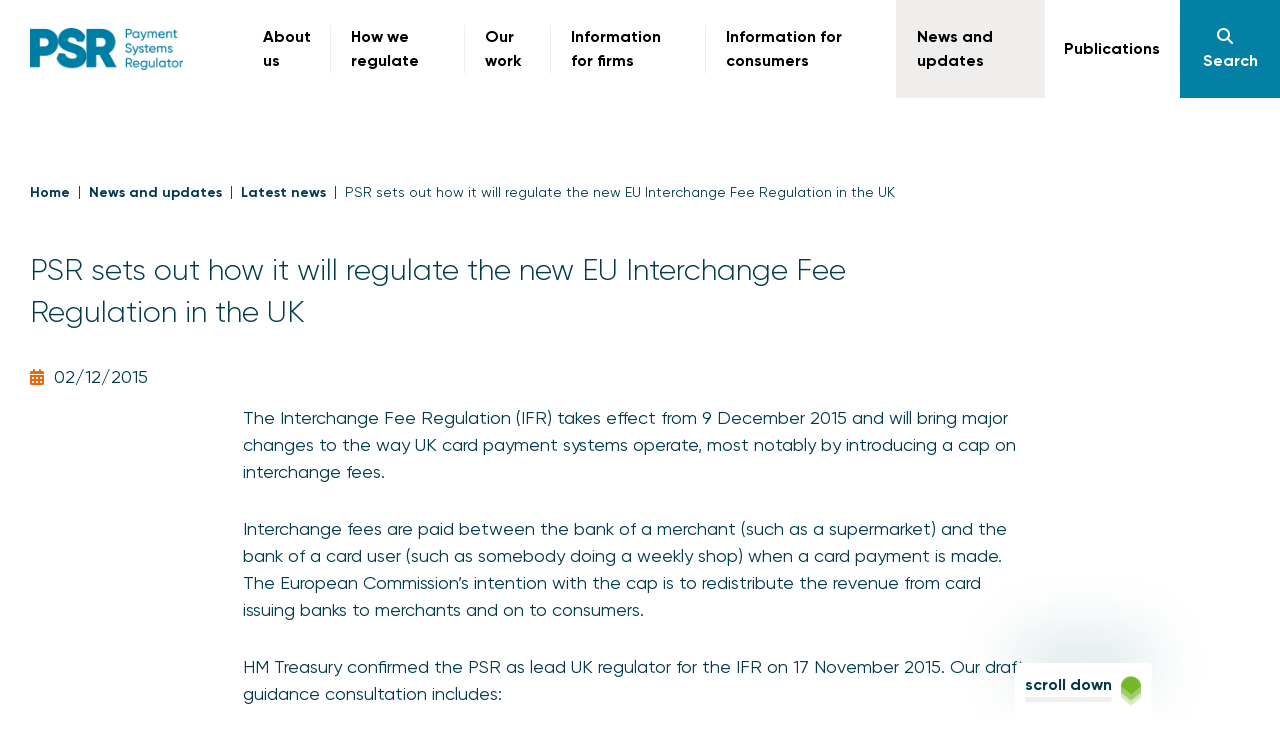

--- FILE ---
content_type: text/html; charset=utf-8
request_url: https://www.psr.org.uk/news-and-updates/latest-news/news/psr-sets-out-how-it-will-regulate-the-new-eu-interchange-fee-regulation-in-the-uk/
body_size: 25871
content:

<!doctype html>
<html id="site-wrapper" class="" lang="en-GB" itemscope itemtype="http://schema.org/WebPage">

<head>
    <meta charset="utf-8">
    <meta http-equiv="x-ua-compatible" content="ie=edge">
    <meta name="viewport" content="width=device-width, initial-scale=1">
    <meta class="foundation-mq">

    
<title>PSR sets out how it will regulate the new EU Interchange Fee Regulation in the UK | Payment Systems Regulator</title>


    
<link rel="canonical" href="https://www.psr.org.uk/news-and-updates/latest-news/news/psr-sets-out-how-it-will-regulate-the-new-eu-interchange-fee-regulation-in-the-uk/" />
<meta itemprop="url" content="https://www.psr.org.uk/news-and-updates/latest-news/news/psr-sets-out-how-it-will-regulate-the-new-eu-interchange-fee-regulation-in-the-uk/">

<meta name="description" content="">
<meta itemprop="description" content="">


    
<!-- Twitter Card data -->
<meta name="twitter:card" content="summary_large_image" />
<!-- Open Graph data -->
<meta property="og:type" content="article" />
<meta property="og:url" content="https://www.psr.org.uk/news-and-updates/latest-news/news/psr-sets-out-how-it-will-regulate-the-new-eu-interchange-fee-regulation-in-the-uk/" />
<meta property="og:title" content="PSR sets out how it will regulate the new EU Interchange Fee Regulation in the UK" />
<meta property="og:description" content="The Payment Systems Regulator (PSR), the new economic regulator for the &#xA3;75 trillion UK payment systems industry, has published draft guidance setting out how it plans to regulate new European legislation covering payment cards." />

    <meta property="og:image" content="https://www.psr.org.uk/media/nvnperqo/psr-logo-teal.png?quality=75" />

    
<link rel="apple-touch-icon" sizes="180x180" href="/favicons/apple-touch-icon.png">
<link rel="icon" type="image/png" sizes="32x32" href="/favicons/favicon-32x32.png">
<link rel="icon" type="image/png" sizes="16x16" href="/favicons/favicon-16x16.png">
<link rel="manifest" href="/favicons/site.webmanifest">
<link rel="mask-icon" color="#5bbad5" href="/favicons/safari-pinned-tab.svg">
<link rel="shortcut icon" href="/favicons/favicon.ico">
<meta name="msapplication-TileColor" content="#ffffff">
<meta name="msapplication-config" content="/favicons/browserconfig.xml">
<meta name="theme-color" content="#ffffff">

    <script>sessionStorage.fontsLoaded && document.documentElement.classList.add("wf-active");</script>

    <link rel="preload" as="script" href="/_frontend_output/js/scripts.js?v=202512290800">
    <link rel="preload" as="font" type="font/woff2" crossorigin="anonymous" href="/_frontend_output/fonts/fontawesome/fa-brands-400.woff2">
    <link rel="preload" as="font" type="font/woff2" crossorigin="anonymous" href="/_frontend_output/fonts/fontawesome/fa-regular-400.woff2">
    <link rel="preload" as="font" type="font/woff2" crossorigin="anonymous" href="/_frontend_output/fonts/fontawesome/fa-solid-900.woff2">
    <link rel="dns-prefetch" href="//fonts.googleapis.com">
    <link rel="preconnect" crossorigin href="https://fonts.gstatic.com">
	<style type="text/css">
/*!
 * Font Awesome Free 6.7.2 by @fontawesome - https://fontawesome.com
 * License - https://fontawesome.com/license/free (Icons: CC BY 4.0, Fonts: SIL OFL 1.1, Code: MIT License)
 * Copyright 2024 Fonticons, Inc.
 */:host,:root{--fa-font-regular:normal 400 1em/1 "Font Awesome 6 Free"}@font-face{font-family:Font Awesome\ 6 Free;font-style:normal;font-weight:400;font-display:swap;src:url(../fonts/fontawesome/fa-regular-400.woff2) format("woff2"),url(../fonts/fontawesome/fa-regular-400.ttf) format("truetype")}.fa-regular,.far{font-weight:400}/*!
 * Font Awesome Free 6.7.2 by @fontawesome - https://fontawesome.com
 * License - https://fontawesome.com/license/free (Icons: CC BY 4.0, Fonts: SIL OFL 1.1, Code: MIT License)
 * Copyright 2024 Fonticons, Inc.
 */:host,:root{--fa-style-family-classic:"Font Awesome 6 Free";--fa-font-solid:normal 900 1em/1 "Font Awesome 6 Free"}@font-face{font-family:Font Awesome\ 6 Free;font-style:normal;font-weight:900;font-display:swap;src:url(../fonts/fontawesome/fa-solid-900.woff2) format("woff2"),url(../fonts/fontawesome/fa-solid-900.ttf) format("truetype")}.fa-solid,.fas{font-weight:900}/*!
 * Font Awesome Free 6.7.2 by @fontawesome - https://fontawesome.com
 * License - https://fontawesome.com/license/free (Icons: CC BY 4.0, Fonts: SIL OFL 1.1, Code: MIT License)
 * Copyright 2024 Fonticons, Inc.
 */:host,:root{--fa-style-family-brands:"Font Awesome 6 Brands";--fa-font-brands:normal 400 1em/1 "Font Awesome 6 Brands"}@font-face{font-family:Font Awesome\ 6 Brands;font-style:normal;font-weight:400;font-display:swap;src:url(../fonts/fontawesome/fa-brands-400.woff2) format("woff2"),url(../fonts/fontawesome/fa-brands-400.ttf) format("truetype")}.fa-brands,.fab{font-weight:400}.fa-monero{--fa:"\f3d0"}.fa-hooli{--fa:"\f427"}.fa-yelp{--fa:"\f1e9"}.fa-cc-visa{--fa:"\f1f0"}.fa-lastfm{--fa:"\f202"}.fa-shopware{--fa:"\f5b5"}.fa-creative-commons-nc{--fa:"\f4e8"}.fa-aws{--fa:"\f375"}.fa-redhat{--fa:"\f7bc"}.fa-yoast{--fa:"\f2b1"}.fa-cloudflare{--fa:"\e07d"}.fa-ups{--fa:"\f7e0"}.fa-pixiv{--fa:"\e640"}.fa-wpexplorer{--fa:"\f2de"}.fa-dyalog{--fa:"\f399"}.fa-bity{--fa:"\f37a"}.fa-stackpath{--fa:"\f842"}.fa-buysellads{--fa:"\f20d"}.fa-first-order{--fa:"\f2b0"}.fa-modx{--fa:"\f285"}.fa-guilded{--fa:"\e07e"}.fa-vnv{--fa:"\f40b"}.fa-js-square,.fa-square-js{--fa:"\f3b9"}.fa-microsoft{--fa:"\f3ca"}.fa-qq{--fa:"\f1d6"}.fa-orcid{--fa:"\f8d2"}.fa-java{--fa:"\f4e4"}.fa-invision{--fa:"\f7b0"}.fa-creative-commons-pd-alt{--fa:"\f4ed"}.fa-centercode{--fa:"\f380"}.fa-glide-g{--fa:"\f2a6"}.fa-drupal{--fa:"\f1a9"}.fa-jxl{--fa:"\e67b"}.fa-dart-lang{--fa:"\e693"}.fa-hire-a-helper{--fa:"\f3b0"}.fa-creative-commons-by{--fa:"\f4e7"}.fa-unity{--fa:"\e049"}.fa-whmcs{--fa:"\f40d"}.fa-rocketchat{--fa:"\f3e8"}.fa-vk{--fa:"\f189"}.fa-untappd{--fa:"\f405"}.fa-mailchimp{--fa:"\f59e"}.fa-css3-alt{--fa:"\f38b"}.fa-reddit-square,.fa-square-reddit{--fa:"\f1a2"}.fa-vimeo-v{--fa:"\f27d"}.fa-contao{--fa:"\f26d"}.fa-square-font-awesome{--fa:"\e5ad"}.fa-deskpro{--fa:"\f38f"}.fa-brave{--fa:"\e63c"}.fa-sistrix{--fa:"\f3ee"}.fa-instagram-square,.fa-square-instagram{--fa:"\e055"}.fa-battle-net{--fa:"\f835"}.fa-the-red-yeti{--fa:"\f69d"}.fa-hacker-news-square,.fa-square-hacker-news{--fa:"\f3af"}.fa-edge{--fa:"\f282"}.fa-threads{--fa:"\e618"}.fa-napster{--fa:"\f3d2"}.fa-snapchat-square,.fa-square-snapchat{--fa:"\f2ad"}.fa-google-plus-g{--fa:"\f0d5"}.fa-artstation{--fa:"\f77a"}.fa-markdown{--fa:"\f60f"}.fa-sourcetree{--fa:"\f7d3"}.fa-google-plus{--fa:"\f2b3"}.fa-diaspora{--fa:"\f791"}.fa-foursquare{--fa:"\f180"}.fa-stack-overflow{--fa:"\f16c"}.fa-github-alt{--fa:"\f113"}.fa-phoenix-squadron{--fa:"\f511"}.fa-pagelines{--fa:"\f18c"}.fa-algolia{--fa:"\f36c"}.fa-red-river{--fa:"\f3e3"}.fa-creative-commons-sa{--fa:"\f4ef"}.fa-safari{--fa:"\f267"}.fa-google{--fa:"\f1a0"}.fa-font-awesome-alt,.fa-square-font-awesome-stroke{--fa:"\f35c"}.fa-atlassian{--fa:"\f77b"}.fa-linkedin-in{--fa:"\f0e1"}.fa-digital-ocean{--fa:"\f391"}.fa-nimblr{--fa:"\f5a8"}.fa-chromecast{--fa:"\f838"}.fa-evernote{--fa:"\f839"}.fa-hacker-news{--fa:"\f1d4"}.fa-creative-commons-sampling{--fa:"\f4f0"}.fa-adversal{--fa:"\f36a"}.fa-creative-commons{--fa:"\f25e"}.fa-watchman-monitoring{--fa:"\e087"}.fa-fonticons{--fa:"\f280"}.fa-weixin{--fa:"\f1d7"}.fa-shirtsinbulk{--fa:"\f214"}.fa-codepen{--fa:"\f1cb"}.fa-git-alt{--fa:"\f841"}.fa-lyft{--fa:"\f3c3"}.fa-rev{--fa:"\f5b2"}.fa-windows{--fa:"\f17a"}.fa-wizards-of-the-coast{--fa:"\f730"}.fa-square-viadeo,.fa-viadeo-square{--fa:"\f2aa"}.fa-meetup{--fa:"\f2e0"}.fa-centos{--fa:"\f789"}.fa-adn{--fa:"\f170"}.fa-cloudsmith{--fa:"\f384"}.fa-opensuse{--fa:"\e62b"}.fa-pied-piper-alt{--fa:"\f1a8"}.fa-dribbble-square,.fa-square-dribbble{--fa:"\f397"}.fa-codiepie{--fa:"\f284"}.fa-node{--fa:"\f419"}.fa-mix{--fa:"\f3cb"}.fa-steam{--fa:"\f1b6"}.fa-cc-apple-pay{--fa:"\f416"}.fa-scribd{--fa:"\f28a"}.fa-debian{--fa:"\e60b"}.fa-openid{--fa:"\f19b"}.fa-instalod{--fa:"\e081"}.fa-files-pinwheel{--fa:"\e69f"}.fa-expeditedssl{--fa:"\f23e"}.fa-sellcast{--fa:"\f2da"}.fa-square-twitter,.fa-twitter-square{--fa:"\f081"}.fa-r-project{--fa:"\f4f7"}.fa-delicious{--fa:"\f1a5"}.fa-freebsd{--fa:"\f3a4"}.fa-vuejs{--fa:"\f41f"}.fa-accusoft{--fa:"\f369"}.fa-ioxhost{--fa:"\f208"}.fa-fonticons-fi{--fa:"\f3a2"}.fa-app-store{--fa:"\f36f"}.fa-cc-mastercard{--fa:"\f1f1"}.fa-itunes-note{--fa:"\f3b5"}.fa-golang{--fa:"\e40f"}.fa-kickstarter,.fa-square-kickstarter{--fa:"\f3bb"}.fa-grav{--fa:"\f2d6"}.fa-weibo{--fa:"\f18a"}.fa-uncharted{--fa:"\e084"}.fa-firstdraft{--fa:"\f3a1"}.fa-square-youtube,.fa-youtube-square{--fa:"\f431"}.fa-wikipedia-w{--fa:"\f266"}.fa-rendact,.fa-wpressr{--fa:"\f3e4"}.fa-angellist{--fa:"\f209"}.fa-galactic-republic{--fa:"\f50c"}.fa-nfc-directional{--fa:"\e530"}.fa-skype{--fa:"\f17e"}.fa-joget{--fa:"\f3b7"}.fa-fedora{--fa:"\f798"}.fa-stripe-s{--fa:"\f42a"}.fa-meta{--fa:"\e49b"}.fa-laravel{--fa:"\f3bd"}.fa-hotjar{--fa:"\f3b1"}.fa-bluetooth-b{--fa:"\f294"}.fa-square-letterboxd{--fa:"\e62e"}.fa-sticker-mule{--fa:"\f3f7"}.fa-creative-commons-zero{--fa:"\f4f3"}.fa-hips{--fa:"\f452"}.fa-css{--fa:"\e6a2"}.fa-behance{--fa:"\f1b4"}.fa-reddit{--fa:"\f1a1"}.fa-discord{--fa:"\f392"}.fa-chrome{--fa:"\f268"}.fa-app-store-ios{--fa:"\f370"}.fa-cc-discover{--fa:"\f1f2"}.fa-wpbeginner{--fa:"\f297"}.fa-confluence{--fa:"\f78d"}.fa-shoelace{--fa:"\e60c"}.fa-mdb{--fa:"\f8ca"}.fa-dochub{--fa:"\f394"}.fa-accessible-icon{--fa:"\f368"}.fa-ebay{--fa:"\f4f4"}.fa-amazon{--fa:"\f270"}.fa-unsplash{--fa:"\e07c"}.fa-yarn{--fa:"\f7e3"}.fa-square-steam,.fa-steam-square{--fa:"\f1b7"}.fa-500px{--fa:"\f26e"}.fa-square-vimeo,.fa-vimeo-square{--fa:"\f194"}.fa-asymmetrik{--fa:"\f372"}.fa-font-awesome,.fa-font-awesome-flag,.fa-font-awesome-logo-full{--fa:"\f2b4"}.fa-gratipay{--fa:"\f184"}.fa-apple{--fa:"\f179"}.fa-hive{--fa:"\e07f"}.fa-gitkraken{--fa:"\f3a6"}.fa-keybase{--fa:"\f4f5"}.fa-apple-pay{--fa:"\f415"}.fa-padlet{--fa:"\e4a0"}.fa-amazon-pay{--fa:"\f42c"}.fa-github-square,.fa-square-github{--fa:"\f092"}.fa-stumbleupon{--fa:"\f1a4"}.fa-fedex{--fa:"\f797"}.fa-phoenix-framework{--fa:"\f3dc"}.fa-shopify{--fa:"\e057"}.fa-neos{--fa:"\f612"}.fa-square-threads{--fa:"\e619"}.fa-hackerrank{--fa:"\f5f7"}.fa-researchgate{--fa:"\f4f8"}.fa-swift{--fa:"\f8e1"}.fa-angular{--fa:"\f420"}.fa-speakap{--fa:"\f3f3"}.fa-angrycreative{--fa:"\f36e"}.fa-y-combinator{--fa:"\f23b"}.fa-empire{--fa:"\f1d1"}.fa-envira{--fa:"\f299"}.fa-google-scholar{--fa:"\e63b"}.fa-gitlab-square,.fa-square-gitlab{--fa:"\e5ae"}.fa-studiovinari{--fa:"\f3f8"}.fa-pied-piper{--fa:"\f2ae"}.fa-wordpress{--fa:"\f19a"}.fa-product-hunt{--fa:"\f288"}.fa-firefox{--fa:"\f269"}.fa-linode{--fa:"\f2b8"}.fa-goodreads{--fa:"\f3a8"}.fa-odnoklassniki-square,.fa-square-odnoklassniki{--fa:"\f264"}.fa-jsfiddle{--fa:"\f1cc"}.fa-sith{--fa:"\f512"}.fa-themeisle{--fa:"\f2b2"}.fa-page4{--fa:"\f3d7"}.fa-hashnode{--fa:"\e499"}.fa-react{--fa:"\f41b"}.fa-cc-paypal{--fa:"\f1f4"}.fa-squarespace{--fa:"\f5be"}.fa-cc-stripe{--fa:"\f1f5"}.fa-creative-commons-share{--fa:"\f4f2"}.fa-bitcoin{--fa:"\f379"}.fa-keycdn{--fa:"\f3ba"}.fa-opera{--fa:"\f26a"}.fa-itch-io{--fa:"\f83a"}.fa-umbraco{--fa:"\f8e8"}.fa-galactic-senate{--fa:"\f50d"}.fa-ubuntu{--fa:"\f7df"}.fa-draft2digital{--fa:"\f396"}.fa-stripe{--fa:"\f429"}.fa-houzz{--fa:"\f27c"}.fa-gg{--fa:"\f260"}.fa-dhl{--fa:"\f790"}.fa-pinterest-square,.fa-square-pinterest{--fa:"\f0d3"}.fa-xing{--fa:"\f168"}.fa-blackberry{--fa:"\f37b"}.fa-creative-commons-pd{--fa:"\f4ec"}.fa-playstation{--fa:"\f3df"}.fa-quinscape{--fa:"\f459"}.fa-less{--fa:"\f41d"}.fa-blogger-b{--fa:"\f37d"}.fa-opencart{--fa:"\f23d"}.fa-vine{--fa:"\f1ca"}.fa-signal-messenger{--fa:"\e663"}.fa-paypal{--fa:"\f1ed"}.fa-gitlab{--fa:"\f296"}.fa-typo3{--fa:"\f42b"}.fa-reddit-alien{--fa:"\f281"}.fa-yahoo{--fa:"\f19e"}.fa-dailymotion{--fa:"\e052"}.fa-affiliatetheme{--fa:"\f36b"}.fa-pied-piper-pp{--fa:"\f1a7"}.fa-bootstrap{--fa:"\f836"}.fa-odnoklassniki{--fa:"\f263"}.fa-nfc-symbol{--fa:"\e531"}.fa-mintbit{--fa:"\e62f"}.fa-ethereum{--fa:"\f42e"}.fa-speaker-deck{--fa:"\f83c"}.fa-creative-commons-nc-eu{--fa:"\f4e9"}.fa-patreon{--fa:"\f3d9"}.fa-avianex{--fa:"\f374"}.fa-ello{--fa:"\f5f1"}.fa-gofore{--fa:"\f3a7"}.fa-bimobject{--fa:"\f378"}.fa-brave-reverse{--fa:"\e63d"}.fa-facebook-f{--fa:"\f39e"}.fa-google-plus-square,.fa-square-google-plus{--fa:"\f0d4"}.fa-web-awesome{--fa:"\e682"}.fa-mandalorian{--fa:"\f50f"}.fa-first-order-alt{--fa:"\f50a"}.fa-osi{--fa:"\f41a"}.fa-google-wallet{--fa:"\f1ee"}.fa-d-and-d-beyond{--fa:"\f6ca"}.fa-periscope{--fa:"\f3da"}.fa-fulcrum{--fa:"\f50b"}.fa-cloudscale{--fa:"\f383"}.fa-forumbee{--fa:"\f211"}.fa-mizuni{--fa:"\f3cc"}.fa-schlix{--fa:"\f3ea"}.fa-square-xing,.fa-xing-square{--fa:"\f169"}.fa-bandcamp{--fa:"\f2d5"}.fa-wpforms{--fa:"\f298"}.fa-cloudversify{--fa:"\f385"}.fa-usps{--fa:"\f7e1"}.fa-megaport{--fa:"\f5a3"}.fa-magento{--fa:"\f3c4"}.fa-spotify{--fa:"\f1bc"}.fa-optin-monster{--fa:"\f23c"}.fa-fly{--fa:"\f417"}.fa-square-bluesky{--fa:"\e6a3"}.fa-aviato{--fa:"\f421"}.fa-itunes{--fa:"\f3b4"}.fa-cuttlefish{--fa:"\f38c"}.fa-blogger{--fa:"\f37c"}.fa-flickr{--fa:"\f16e"}.fa-viber{--fa:"\f409"}.fa-soundcloud{--fa:"\f1be"}.fa-digg{--fa:"\f1a6"}.fa-tencent-weibo{--fa:"\f1d5"}.fa-letterboxd{--fa:"\e62d"}.fa-symfony{--fa:"\f83d"}.fa-maxcdn{--fa:"\f136"}.fa-etsy{--fa:"\f2d7"}.fa-facebook-messenger{--fa:"\f39f"}.fa-audible{--fa:"\f373"}.fa-think-peaks{--fa:"\f731"}.fa-bilibili{--fa:"\e3d9"}.fa-erlang{--fa:"\f39d"}.fa-x-twitter{--fa:"\e61b"}.fa-cotton-bureau{--fa:"\f89e"}.fa-dashcube{--fa:"\f210"}.fa-42-group,.fa-innosoft{--fa:"\e080"}.fa-stack-exchange{--fa:"\f18d"}.fa-elementor{--fa:"\f430"}.fa-pied-piper-square,.fa-square-pied-piper{--fa:"\e01e"}.fa-creative-commons-nd{--fa:"\f4eb"}.fa-palfed{--fa:"\f3d8"}.fa-superpowers{--fa:"\f2dd"}.fa-resolving{--fa:"\f3e7"}.fa-xbox{--fa:"\f412"}.fa-square-web-awesome-stroke{--fa:"\e684"}.fa-searchengin{--fa:"\f3eb"}.fa-tiktok{--fa:"\e07b"}.fa-facebook-square,.fa-square-facebook{--fa:"\f082"}.fa-renren{--fa:"\f18b"}.fa-linux{--fa:"\f17c"}.fa-glide{--fa:"\f2a5"}.fa-linkedin{--fa:"\f08c"}.fa-hubspot{--fa:"\f3b2"}.fa-deploydog{--fa:"\f38e"}.fa-twitch{--fa:"\f1e8"}.fa-flutter{--fa:"\e694"}.fa-ravelry{--fa:"\f2d9"}.fa-mixer{--fa:"\e056"}.fa-lastfm-square,.fa-square-lastfm{--fa:"\f203"}.fa-vimeo{--fa:"\f40a"}.fa-mendeley{--fa:"\f7b3"}.fa-uniregistry{--fa:"\f404"}.fa-figma{--fa:"\f799"}.fa-creative-commons-remix{--fa:"\f4ee"}.fa-cc-amazon-pay{--fa:"\f42d"}.fa-dropbox{--fa:"\f16b"}.fa-instagram{--fa:"\f16d"}.fa-cmplid{--fa:"\e360"}.fa-upwork{--fa:"\e641"}.fa-facebook{--fa:"\f09a"}.fa-gripfire{--fa:"\f3ac"}.fa-jedi-order{--fa:"\f50e"}.fa-uikit{--fa:"\f403"}.fa-fort-awesome-alt{--fa:"\f3a3"}.fa-phabricator{--fa:"\f3db"}.fa-ussunnah{--fa:"\f407"}.fa-earlybirds{--fa:"\f39a"}.fa-trade-federation{--fa:"\f513"}.fa-autoprefixer{--fa:"\f41c"}.fa-whatsapp{--fa:"\f232"}.fa-square-upwork{--fa:"\e67c"}.fa-slideshare{--fa:"\f1e7"}.fa-google-play{--fa:"\f3ab"}.fa-viadeo{--fa:"\f2a9"}.fa-line{--fa:"\f3c0"}.fa-google-drive{--fa:"\f3aa"}.fa-servicestack{--fa:"\f3ec"}.fa-simplybuilt{--fa:"\f215"}.fa-bitbucket{--fa:"\f171"}.fa-imdb{--fa:"\f2d8"}.fa-deezer{--fa:"\e077"}.fa-raspberry-pi{--fa:"\f7bb"}.fa-jira{--fa:"\f7b1"}.fa-docker{--fa:"\f395"}.fa-screenpal{--fa:"\e570"}.fa-bluetooth{--fa:"\f293"}.fa-gitter{--fa:"\f426"}.fa-d-and-d{--fa:"\f38d"}.fa-microblog{--fa:"\e01a"}.fa-cc-diners-club{--fa:"\f24c"}.fa-gg-circle{--fa:"\f261"}.fa-pied-piper-hat{--fa:"\f4e5"}.fa-kickstarter-k{--fa:"\f3bc"}.fa-yandex{--fa:"\f413"}.fa-readme{--fa:"\f4d5"}.fa-html5{--fa:"\f13b"}.fa-sellsy{--fa:"\f213"}.fa-square-web-awesome{--fa:"\e683"}.fa-sass{--fa:"\f41e"}.fa-wirsindhandwerk,.fa-wsh{--fa:"\e2d0"}.fa-buromobelexperte{--fa:"\f37f"}.fa-salesforce{--fa:"\f83b"}.fa-octopus-deploy{--fa:"\e082"}.fa-medapps{--fa:"\f3c6"}.fa-ns8{--fa:"\f3d5"}.fa-pinterest-p{--fa:"\f231"}.fa-apper{--fa:"\f371"}.fa-fort-awesome{--fa:"\f286"}.fa-waze{--fa:"\f83f"}.fa-bluesky{--fa:"\e671"}.fa-cc-jcb{--fa:"\f24b"}.fa-snapchat,.fa-snapchat-ghost{--fa:"\f2ab"}.fa-fantasy-flight-games{--fa:"\f6dc"}.fa-rust{--fa:"\e07a"}.fa-wix{--fa:"\f5cf"}.fa-behance-square,.fa-square-behance{--fa:"\f1b5"}.fa-supple{--fa:"\f3f9"}.fa-webflow{--fa:"\e65c"}.fa-rebel{--fa:"\f1d0"}.fa-css3{--fa:"\f13c"}.fa-staylinked{--fa:"\f3f5"}.fa-kaggle{--fa:"\f5fa"}.fa-space-awesome{--fa:"\e5ac"}.fa-deviantart{--fa:"\f1bd"}.fa-cpanel{--fa:"\f388"}.fa-goodreads-g{--fa:"\f3a9"}.fa-git-square,.fa-square-git{--fa:"\f1d2"}.fa-square-tumblr,.fa-tumblr-square{--fa:"\f174"}.fa-trello{--fa:"\f181"}.fa-creative-commons-nc-jp{--fa:"\f4ea"}.fa-get-pocket{--fa:"\f265"}.fa-perbyte{--fa:"\e083"}.fa-grunt{--fa:"\f3ad"}.fa-weebly{--fa:"\f5cc"}.fa-connectdevelop{--fa:"\f20e"}.fa-leanpub{--fa:"\f212"}.fa-black-tie{--fa:"\f27e"}.fa-themeco{--fa:"\f5c6"}.fa-python{--fa:"\f3e2"}.fa-android{--fa:"\f17b"}.fa-bots{--fa:"\e340"}.fa-free-code-camp{--fa:"\f2c5"}.fa-hornbill{--fa:"\f592"}.fa-js{--fa:"\f3b8"}.fa-ideal{--fa:"\e013"}.fa-git{--fa:"\f1d3"}.fa-dev{--fa:"\f6cc"}.fa-sketch{--fa:"\f7c6"}.fa-yandex-international{--fa:"\f414"}.fa-cc-amex{--fa:"\f1f3"}.fa-uber{--fa:"\f402"}.fa-github{--fa:"\f09b"}.fa-php{--fa:"\f457"}.fa-alipay{--fa:"\f642"}.fa-youtube{--fa:"\f167"}.fa-skyatlas{--fa:"\f216"}.fa-firefox-browser{--fa:"\e007"}.fa-replyd{--fa:"\f3e6"}.fa-suse{--fa:"\f7d6"}.fa-jenkins{--fa:"\f3b6"}.fa-twitter{--fa:"\f099"}.fa-rockrms{--fa:"\f3e9"}.fa-pinterest{--fa:"\f0d2"}.fa-buffer{--fa:"\f837"}.fa-npm{--fa:"\f3d4"}.fa-yammer{--fa:"\f840"}.fa-btc{--fa:"\f15a"}.fa-dribbble{--fa:"\f17d"}.fa-stumbleupon-circle{--fa:"\f1a3"}.fa-internet-explorer{--fa:"\f26b"}.fa-stubber{--fa:"\e5c7"}.fa-telegram,.fa-telegram-plane{--fa:"\f2c6"}.fa-old-republic{--fa:"\f510"}.fa-odysee{--fa:"\e5c6"}.fa-square-whatsapp,.fa-whatsapp-square{--fa:"\f40c"}.fa-node-js{--fa:"\f3d3"}.fa-edge-legacy{--fa:"\e078"}.fa-slack,.fa-slack-hash{--fa:"\f198"}.fa-medrt{--fa:"\f3c8"}.fa-usb{--fa:"\f287"}.fa-tumblr{--fa:"\f173"}.fa-vaadin{--fa:"\f408"}.fa-quora{--fa:"\f2c4"}.fa-square-x-twitter{--fa:"\e61a"}.fa-reacteurope{--fa:"\f75d"}.fa-medium,.fa-medium-m{--fa:"\f23a"}.fa-amilia{--fa:"\f36d"}.fa-mixcloud{--fa:"\f289"}.fa-flipboard{--fa:"\f44d"}.fa-viacoin{--fa:"\f237"}.fa-critical-role{--fa:"\f6c9"}.fa-sitrox{--fa:"\e44a"}.fa-discourse{--fa:"\f393"}.fa-joomla{--fa:"\f1aa"}.fa-mastodon{--fa:"\f4f6"}.fa-airbnb{--fa:"\f834"}.fa-wolf-pack-battalion{--fa:"\f514"}.fa-buy-n-large{--fa:"\f8a6"}.fa-gulp{--fa:"\f3ae"}.fa-creative-commons-sampling-plus{--fa:"\f4f1"}.fa-strava{--fa:"\f428"}.fa-ember{--fa:"\f423"}.fa-canadian-maple-leaf{--fa:"\f785"}.fa-teamspeak{--fa:"\f4f9"}.fa-pushed{--fa:"\f3e1"}.fa-wordpress-simple{--fa:"\f411"}.fa-nutritionix{--fa:"\f3d6"}.fa-wodu{--fa:"\e088"}.fa-google-pay{--fa:"\e079"}.fa-intercom{--fa:"\f7af"}.fa-zhihu{--fa:"\f63f"}.fa-korvue{--fa:"\f42f"}.fa-pix{--fa:"\e43a"}.fa-steam-symbol{--fa:"\f3f6"}.o-wrapper{position:relative;margin:0 auto;padding:2vh 0}.o-wrapper--nopad{padding:0!important}.o-wrapper--page{padding:0;margin:0 auto;position:relative;max-width:112.5rem;background:#fff;overflow:hidden}.o-wrapper--pagenav{padding:0!important;background-color:#fff!important}@media print,screen and (min-width:64em){.o-wrapper--pagenav{margin-top:2vh!important}}.o-wrapper--pagenav+.o-wrapper--pagenav:before{content:"";border-top:1px solid #bbbfc2;width:100%;top:0;position:absolute}@media print,screen and (min-width:64em){.o-wrapper--pagenav+.o-wrapper--pagenav:before{top:-10px}}.o-wrapper--vertical-fill{display:flex;flex-direction:column;height:100%}.o-wrapper--vertical-fill main{flex-grow:1;display:flex;align-items:center}@media print,screen and (min-width:40em){.o-wrapper{padding:6vh 0}}@media print,screen and (min-width:64em){.o-wrapper{padding:40px 0}.o-wrapper--page:before{height:230px}}.o-wrapper:first-of-type(){padding-top:2vh}.m-site_header{position:fixed;top:0;left:0;right:0;z-index:100}.m-site_header a{color:#000}.m-site_header a.m-site_header__toggle--search{color:#fff;text-align:center}.m-site_header--staticpage{position:relative;text-align:center;padding:30px 0}.m-site_header__inner{display:flex;align-items:center;position:relative;background-color:#fff}.m-site_header__logo_link{display:block;padding:0}@media print,screen and (min-width:64em){.m-site_header__logo_link{height:100%;padding:0}}.m-site_header__logo_image{max-height:32px}@media print,screen and (min-width:64em){.m-site_header__logo_image{max-height:100px}}.m-site_header__navigation{display:flex;justify-content:flex-end;text-align:right;font-size:0}.m-site_header__toggle{position:relative;display:inline-block;vertical-align:top;padding:25px 15px;min-height:80px;font-size:1rem;color:#25292d;background:#fff;border:0;font-family:Gilroy,arial,sans-serif;font-weight:700;transition:background .3s,color .3s}@media print,screen and (min-width:40em){.m-site_header__toggle{min-width:100px}}@media screen and (max-width:63.99875em){.m-site_header__toggle--menu{grid-area:c}}@media screen and (min-width:75em){.m-site_header__toggle--menu{display:none}}.m-site_header__toggle--search{background:#0480a5;color:#fff}@media screen and (max-width:63.99875em){.m-site_header__toggle--search{grid-area:b}}.m-site_header__toggle.active{color:#fff;background-color:#1b5b6e}.m-site_header__toggle.active .m-site_header__icon:before{content:"\f00d"}.m-site_header__icon{display:block;margin-bottom:5px}@media screen and (min-width:75em){.m-site_header__icon{display:inline-block;padding-right:10px;margin:0}}.m-site_header__links-wrapper{display:none;position:absolute;top:100%;left:0;width:100%;z-index:5;overflow:auto;max-height:calc(100vh - 80px);background:#fff}.m-site_header__links-wrapper.open{display:block}@media print,screen and (min-width:64em){.m-site_header__column{flex-grow:1}.m-site_header__column--right{padding-right:0!important}.m-site_header__toggle{min-height:90px}.m-site_header__links-wrapper{overflow:visible;max-height:calc(100vh - 230px)}.m-site_header__links-wrapperinner{position:relative}}@media screen and (min-width:90em){.m-site_header__logo,.m-site_header__logoschema{height:100%}.m-site_header__toggle{padding:30px;min-width:140px}}.m-site_dropdown{display:none}.m-site_dropdown__list{margin:0;padding:0;list-style:none}.m-site_dropdown__link{display:block;text-align:left;text-decoration:none;font-size:1rem;color:#000}.m-site_dropdown__link--haschildren{color:#1b5b6e}.m-site_dropdown__heading{display:block;text-align:left;text-decoration:none;color:#1b5b6e;margin:6px 0;font-size:.875rem;font-weight:600}@media screen and (max-width:74.99875em){.m-site_dropdown{padding:0 0 20px}.m-site_dropdown__list{padding-left:20px}.m-site_dropdown__item{position:relative}.m-site_dropdown__link{padding:10px 10px 10px 0}.m-site_dropdown__link--haschildren{padding-right:50px}.m-site_dropdown__toggle{background:none;border:0;margin:0;padding:0;position:absolute;top:8px;right:0;width:50px;height:50px;color:#fff;text-align:center;line-height:50px}.m-site_dropdown__toggle:before{content:"\f078";font-family:Font Awesome\ 6 Free;font-weight:900;color:#ec6707;font-size:1rem}.m-site_dropdown__toggle.active:before{content:"\f077"}.m-site_dropdown__toggle.active:focus{outline:none}.m-site_dropdown__toggle--subnav{height:30px;width:30px;right:10px;line-height:25px}.m-site_dropdown__subnav{display:none}}@media screen and (min-width:75em){.m-site_dropdown{display:block;z-index:10;position:absolute;top:100%;left:0;right:0;padding:30px 50px;max-height:calc(100vh - 150px);overflow:auto;background-color:#efeeed;opacity:0;pointer-events:none;visibility:hidden;transition:opacity .35s ease-in-out}.hovering .m-site_dropdown{opacity:1;pointer-events:all;visibility:visible}.m-site_dropdown__toggle{display:none}.m-site_dropdown__item.hovering .m-site_dropdown__list--subitems{display:block}.m-site_dropdown__item--group{width:calc(25% - 40px);margin:0 20px}.m-site_dropdown__item--group:not(:nth-child(4n)):after{content:"";width:2px solid #bbbfc2;position:absolute;right:0}.m-site_dropdown__item--group:has(.m-site_dropdown__subnav){padding-bottom:10px;border-top:1px solid #bbbfc2;border-bottom:1px solid #bbbfc2}.m-site_dropdown__item--group:has(.m-site_dropdown__subnav)+.m-site_dropdown__item--group:has(.m-site_dropdown__subnav){border-top:0}.m-site_dropdown__item--featured{display:inline-block;margin:0 -20px 20px;padding:5px 20px 20px;width:calc(100% + 40px);background-color:#003a4c;color:#fff}.m-site_dropdown__item--featured .m-site_dropdown__link:focus,.m-site_dropdown__item--featured .m-site_dropdown__link:hover{color:currentColor}.m-site_dropdown__link{position:relative;display:inline-block;margin-bottom:8px;font-size:.8125rem}body .m-site_dropdown__link{color:currentColor}.m-site_dropdown__link.hovering,.m-site_dropdown__link:focus,.m-site_dropdown__link:hover{color:#000;text-decoration:underline;text-underline-offset:3px;text-decoration-color:#ec6707}.m-site_dropdown__link--level1{margin:6px 0;font-size:.875rem;font-weight:600}.m-site_dropdown__link--haschildren{margin-top:15px;margin-bottom:10px}.m-site_dropdown__sub-group{position:absolute;top:90px;left:0;transform:translateX(100%)}}.m-banner{position:relative;overflow:hidden;z-index:1}.m-banner__foreground{position:relative;z-index:3}.m-banner__foreground .slick-list{overflow:visible}.m-banner__background{position:relative;min-height:165px;z-index:2;overflow:hidden}.m-banner__background--hasimage{background:#0480a5}.m-banner__background--hasimage:before{content:"";display:block;position:absolute;top:0;left:0;right:0;height:160px;z-index:2;background:linear-gradient(180deg,rgba(0,0,0,.6),transparent 95%)}.m-banner__imagewrapper:not(:first-child){display:none}.slick-initialized .m-banner__imagewrapper:not(:first-child){display:block}.m-banner__image{width:100%;height:auto}.m-banner__slide{position:relative;overflow:visible}.m-banner__content{padding:30px 0 0}.m-banner__document{display:none}@media print,screen and (min-width:64em){.m-banner__document{display:block;max-width:120px;float:left;margin-right:30px}}.m-banner__contentoverflow{overflow:hidden}.m-banner__heading{margin:0;color:#003a4c;font-size:1.5rem}@media print,screen and (min-width:64em){.m-banner__heading{font-size:1.875rem}}.m-banner__summary{color:#003a4c;margin:30px 0 0;font-size:1.125rem}@media print,screen and (min-width:64em){.m-banner__summary{vertical-align:top}}.m-banner__btn{margin-top:30px}.m-banner__icon{margin-right:5px;color:#ec6707;font-size:1rem}.m-banner__size{margin-left:5px;padding-left:8px;border-left:1px solid #efeeed}.m-banner__tag{display:inline-block;font-size:.75rem;line-height:1;padding:10px;border-radius:20px;font-weight:700;margin:5px 6px 5px 0;background:#efeeed}@media print,screen and (min-width:64em){.m-banner__tag{margin:5px 15px 5px 10px}}.m-banner__next{position:absolute;right:0;bottom:100%;padding:20px 50px 20px 30px;background:#fafafc;border:0;border-bottom:3px solid #ec6707;color:#1b5b6e;text-align:left}.m-banner__next:after{position:absolute;top:50%;right:15px;transform:translateY(-50%);content:"\f061";display:inline-block;font-family:Font Awesome\ 6 Free;font-weight:900}@media print,screen and (min-width:40em){.m-banner__next{bottom:auto;top:0}}.m-banner__nextcount,.m-banner__nextname,.m-banner__nexttext{position:relative;z-index:2;font-family:Gilroy,arial,sans-serif}.m-banner__nextcount,.m-banner__nexttext{display:inline-block;font-size:1rem;font-weight:200;color:#25292d}.m-banner__nextname{display:block;font-size:1.25rem;font-weight:700}@media screen and (max-width:63.99875em){.m-banner__nextcount,.m-banner__nextname{display:none}}.psr-custom_css_module #main {
  font-family: Gilroy, arial, sans-serif;
}
.psr-custom_css_module #near-term {
  Background-color: #ddd;
}
.psr-custom_css_module #medium-term {
  Background-color: #fff;
}
.psr-custom_css_module #long-term {
  Background-color: #ddd;
}
.psr-custom_css_module .year {
  font-weight: 900;
  margin: 0px 0 0px 0;
  font-size: 20px;
}
.psr-custom_css_module .date-bar {
  background-color: #0480a5;
  color: #fff;
  padding: 5px 5px 5px 10px;
  width: 280px;
  height: 50px;
  font-family: calibri;
  display: flex;
  align-items: center;
  justify-content: left;
  margin-top: 0;
}
.psr-custom_css_module .time-frame {
  color: #0480a5;
  margin: 15px 10px 5px 10px;
}
.psr-custom_css_module .date-period {
  display: flex;
  flex-wrap: wrap;
  justify-content: flex-start;
}
.psr-custom_css_module .milestone-box {
  display: inline-block;
  margin: 15px 5px 15px 5px;
  width: 200px;
  background-color: #fff;
  padding: 10px;
  border: 1px solid #0480a5;
}
.psr-custom_css_module .milestone-title {
  /* used for milestone headers */
  font-size: 14px;
  font-weight: 900;
}
.psr-custom_css_module .milestone-box p,
.psr-custom_css_module .milestone-box span {
  font-size: 14px;
}
.psr-custom_css_module .ctd {
  font-style: italic;
  font-size: 14px;
  color: #0480a5;
}
.psr-custom_css_module .divider {
  width: 100%;
  border-top: 1px solid #0480a5;
  display: none;
}
.psr-custom_css_module .responsive300-1024 {
  width: 100%;
  min-width: 300px;
  max-width: 1024px;
  height: auto;
}
.psr-custom_css_module .responsive-img {
  width: 100%;
  max-width: 1024px;
  height: auto;
}
.psr-custom_css_module ul li:before {
  top: 5px;
}
.psr-custom_css_module li {
  font-size: 1.125rem;
}
.psr-custom_css_module ul.chart {
  list-style: none;
}
.psr-custom_css_module li.bullet-key {
  --bullet-black: #133243;
  --bullet-yellow: #fed300;
  --bullet-green: #79b928;
  --bullet-dark-blue: #0087b2;
  --bullet-light-blue: #67c5d8;
}
.psr-custom_css_module ul.chart li.bullet-key::before {
  background-image: none;
  content: "\2589";
  font-weight: bold;
  display: inline-block;
  width: 1em;
  line-height: 22px;
}
.psr-custom_css_module .bullet-black::before {
  color: var(--bullet-black);
}
.psr-custom_css_module .bullet-yellow::before {
  color: var(--bullet-yellow);
}
.psr-custom_css_module .bullet-green::before {
  color: var(--bullet-green);
}
.psr-custom_css_module .bullet-dark-blue::before {
  color: var(--bullet-dark-blue);
}
.psr-custom_css_module .bullet-light-blue::before {
  color: var(--bullet-light-blue);
}
.psr-custom_css_module .accordion-tab {
  position: absolute;
  opacity: 0;
  z-index: -1;
}
.psr-custom_css_module .accordion-psr {
  overflow: hidden;
  width: 66.66667%;
  margin-right: auto;
  margin-left: auto;
}
.psr-custom_css_module .accordion-psr-label {
  display: flex;
  padding: 1em;
  font-weight: bold;
  cursor: pointer;
  /* background: #0480a5; 
    color: #fff; */
  border: 1px solid #0480a5;
  color: #0480a5;
  font-family: Gilroy, arial, serif;
}
.psr-custom_css_module .accordion-psr-label::before {
  content: "+\00a0";
}
.psr-custom_css_module .accordion-psr-content {
  height: 0;
  padding: 0 1em;
  background: white;
  transition: all 0.35s;
  font-family: Gilroy, arial, serif;
  color: #003a4c;
}
.psr-custom_css_module input:checked ~ .accordion-psr-content {
  /*max-height: 100vh;*/
  height: auto;
  padding: 1em;
  border-bottom: 1px solid #0480a5;
}
.psr-custom_css_module input:checked ~ label::before {
  content: "-\00a0";
}
.psr-custom_css_module th {
  background-color: #0480a5;
  color: #fff;
}
.psr-custom_css_module [rowspan~="2"] {
  border-bottom: 1px solid #ddd;
}
.psr-custom_css_module table {
  margin-top: 0;
}
.psr-custom_css_module a.psr-link {
  margin-right: 5px;
  font-weight: 700;
  text-decoration: underline;
  color: #0480a5;
}
.psr-custom_css_module .responsive {
  width: 100%;
  max-width: 1024px;
  height: auto;
}
.psr-custom_css_module .psr-exec-team-container {
  display: flex;
  flex-wrap: wrap;
}
.psr-custom_css_module .psr-exec-team {
  font-family: Gilroy, arial, serif;
  background-color: #0480a5;
  border-bottom: 2px solid #0480a5;
  box-shadow: 0 4px 8px 0 rgba(0, 0, 0, 0.2);
}
.psr-custom_css_module .psr-exec-flex {
  flex: 25%;
  margin: 0 15px 30px 15px;
}
.psr-custom_css_module .psr-exec-team img {
  width: 100%;
  height: auto;
  margin: 0;
}
.psr-custom_css_module .psr-exec-team h3 {
  color: #fff;
  font-weight: 900;
  font-size: 1.2rem;
  line-height: 1.4;
  margin: 10px;
}
.psr-custom_css_module .psr-exec-team p {
  color: #fff;
  font-size: 1rem;
  line-height: 1.4;
  margin: 10px 10px 20px 10px;
}
.psr-custom_css_module .screenreader-only {
  border: 0;
  clip: rect(0 0 0 0);
  -webkit-clip-path: polygon(0px 0px, 0px 0px, 0px 0px);
  clip-path: polygon(0px 0px, 0px 0px, 0px 0px);
  height: 1px;
  margin: -1px;
  overflow: hidden;
  padding: 0;
  position: absolute;
  width: 1px;
  white-space: nowrap;
}
.psr-custom_css_module .right-menu-box {
  border: 1px solid #0480a5;
}
.psr-custom_css_module .right-menu-title {
  background-color: #0480a5;
  color: #fff;
  display: block;
  margin-bottom: 0.1rem;
  margin-top: 0;
  padding: 1rem 1.5rem 1rem 1.5rem;
  text-decoration: none;
}
.psr-custom_css_module .right-menu a {
  background-color: #f0f0f1;
  color: #3f3f3f;
  display: inline-block;
  width: 100%;
  margin-bottom: 0.1rem;
  padding: 0.5rem 1.5rem;
}
.psr-custom_css_module .psr-values-container {
  display: flex;
  justify-content: flex-start;
  align-items: stretch;
  flex-direction: column;
}
.psr-custom_css_module .psr-values-column {
  flex: 20%;
}
.psr-custom_css_module .psr-values-header {
  background-color: transparent;
  color: #fff;
  font-size: 24px;
  font-weight: 700;
  padding: 15px;
  border-bottom: 0px solid #fff;
}
.psr-custom_css_module .psr-values-header2 {
  background-color: transparent;
  color: #06293a;
  font-size: 24px;
  font-weight: 700;
  padding: 15px;
  border-bottom: 0px solid #fff;
}
.psr-custom_css_module .psr-values-textbox {
  font-size: 18px;
  color: #fff;
  padding: 15px;
}
.psr-custom_css_module .psr-values-textbox2 {
  font-size: 18px;
  color: #06293a;
  padding: 15px;
}
.psr-custom_css_module .color1 {
  background-color: #06293a;
}
.psr-custom_css_module .color2 {
  background-color: #ec6707;
}
.psr-custom_css_module .color3 {
  background-color: #0087b2;
}
.psr-custom_css_module .color4 {
  background-color: #77b82a;
}
.psr-custom_css_module .color5 {
  background-color: #adaba7;
}
.psr-custom_css_module .color6 {
  background-color: #ffd300;
}
.psr-custom_css_module .color7 {
  background-color: #6ac5d8;
}
.psr-custom_css_module .column {
  border-right: 1px solid #fff;
}
.psr-custom_css_module .column-last {
  border-left: 1px solid #fff;
}
@media screen and (min-width: 640px) {
  .psr-custom_css_module .left-adjustment {
    position: relative;
    right: 20px;
  }
  .psr-custom_css_module .psr-values-container {
    display: flex;
    justify-content: flex-start;
    align-items: stretch;
    flex-direction: row;
  }
  .psr-custom_css_module .psr-values-column {
    flex: 18%;
  }
  .psr-custom_css_module .psr-values-header {
    background-color: transparent;
    color: #fff;
    font-size: 24px;
    font-weight: 700;
    padding: 5px;
    border-bottom: 2px solid #fff;
  }
  .psr-custom_css_module .psr-values-header2 {
    background-color: transparent;
    color: #06293a;
    font-size: 24px;
    font-weight: 700;
    padding: 5px;
    border-bottom: 2px solid #fff;
  }
  .psr-custom_css_module .psr-values-textbox {
    font-size: 18px;
    color: #fff;
    padding: 5px;
  }
  .psr-custom_css_module .psr-values-textbox2 {
    font-size: 18px;
    color: #06293a;
    padding: 5px;
  }
  .psr-custom_css_module .color1 {
    background-color: #06293a;
  }
  .psr-custom_css_module .color2 {
    background-color: #ec6707;
  }
  .psr-custom_css_module .color3 {
    background-color: #0087b2;
  }
  .psr-custom_css_module .color4 {
    background-color: #77b82a;
  }
  .psr-custom_css_module .color5 {
    background-color: #adaba7;
  }
  .psr-custom_css_module .color6 {
    background-color: #ffd300;
  }
  .psr-custom_css_module .color7 {
    background-color: #6ac5d8;
  }
  .psr-custom_css_module .column {
    border-right: 1px solid #fff;
  }
  .psr-custom_css_module .column-last {
    border-left: 1px solid #fff;
  }
}
@media screen and (min-width: 640px) {
  .psr-custom_css_module .diagonal-split-background {
    width: 100%;
    max-height: 280px;
    min-width: 300px;
    background-color: #ec6707;
    background-image: -webkit-linear-gradient(-26deg, #ec6707 80%, #003a4c 15%);
  }
  .psr-custom_css_module .psp_notice {
    padding: 10px 25% 10px 25px;
    color: #fff;
    font-family: gilroy;
  }
  .psr-custom_css_module .psp_notice h1 {
    font-size: 20px;
  }
  .psr-custom_css_module .psp_notice p {
    font-size: 16px;
    line-height: 1;
  }
  .psr-custom_css_module .psp_notice a {
    color: #fff;
    font-weight: 600;
    text-decoration: underline;
  }
  .psr-custom_css_module .psp_notice a:hover {
    color: #000;
  }
}
.psr-custom_css_module .diagonal-split-background {
  width: 100%;
  max-height: 400px;
  min-width: 300px;
  background-color: #ec6707;
}
.psr-custom_css_module .psp_notice {
  padding: 10px 25% 10px 25px;
  color: #fff;
  font-family: gilroy;
}
.psr-custom_css_module .psp_notice h1 {
  font-size: 20px;
}
.psr-custom_css_module .psp_notice p {
  font-size: 16px;
  line-height: 1;
}
.psr-custom_css_module .psp_notice a {
  color: #fff;
  font-weight: 600;
  text-decoration: underline;
}
.psr-custom_css_module .psp_notice a:hover {
  color: #000;
}
.psr-custom_css_module svg {
  width: 100%;
  height: 100%;
}
.psr-custom_css_module .video-container {
  position: relative;
  width: 100%;
  height: 0;
  padding-bottom: 56.25%;
}
.psr-custom_css_module .responsive-video {
  position: absolute;
  top: 0;
  left: 0;
  width: 100%;
  height: 100%;
}
.psr-custom_css_module .note-text p {
  font-style: italic;
  line-height: 1.2;
  font-size: 1rem;
}
.psr-custom_css_module .countdown-container {
  width: 150px;
  height: 150px;
  border: 1px solid black;
  position: relative;
}
.psr-custom_css_module .countdown-container p {
  position: absolute;
  top: 50%;
  transform: translateY(-50%);
}
.psr-custom_css_module .social-buttons {
  display: flex;
  gap: 150px;
  justify-content: center;
  flex-wrap: wrap;
}
.psr-custom_css_module .social-logo {
  width: auto;
  height: 40px;
  margin: 20px;
}
.psr-custom_css_module .social-btn {
  display: flex;
  transition: transform 0.3s ease;
}
.psr-custom_css_module .social-btn:hover {
  transform: scale(1.2);
}
.psr-custom_css_module .app_scams_reimbursement_chart {
  margin: 0 35px 10px 0;
}
.psr-custom_css_module a.inactive-sd:not(.e-btn):not(.noicon) {
  color: #003A4C;
  font-weight: 500;
  text-decoration: underline;
  margin-right: 0;
}
.psr-custom_css_module a.inactive-sd:not(.e-btn):not(.noicon):after {
  content: none;
}
.psr-custom_css_module li > p > a:not(.e-btn):not(.noicon) {
  margin-right: 0;
}
.psr-custom_css_module .grey-box {
  background-color: #e6e6e4;
  padding: 20px;
}
	</style>
	<link rel="stylesheet" media="print" onload="this.media='all'; this.onload=null;" href="/_frontend_output/css/styles.css?v=202512290800">
    <noscript><link rel="stylesheet" href="/_frontend_output/css/styles.css?v=202512290800"></noscript>

    <script async src="https://analytics.silktide.com/46d9c9bf33eb10ca523ac04d69024faf.js"></script>
<script>
  (function (s,i,l,k,y) {
    s[i] = s[i] || y;
    s[l] = s[l] || [];
    s[k] = function(e, p) { p = p || {}; p.event = e; s[l].push(p); };
    s[k]('page_load');
  })(window, 'stConfig', 'stEvents', 'silktide', {});
</script>

</head>

<body>
	

	<div class="o-wrapper--page">

		<div class="m-site_overlay js-site-overlay"></div>

		<a class="m-skip_content" tab-index="0" href="#main">Skip to main content</a>
<header class="m-site_header js-header" aria-label="Global website header">

    <div class="m-site_header__inner row">

        <div class="m-site_header__column small-7 medium-9 large-2 columns">

                <div class="m-site_header__logo">
                    <div class="m-site_header__logoschema" itemscope itemtype="http://schema.org/Organization">
                        <a class="m-site_header__logo_link" itemprop="url" href="/" title="Home">
                            <img class="m-site_header__logo_image" src="/media/nvnperqo/psr-logo-teal.png" alt="Payment Systems Regulator" itemprop="logo">
                        </a>
                    </div>
                </div>
        </div>

        <div class="m-site_header__column m-site_header__column--right small-5 medium-3 large-10 columns">

                <nav class="m-site_header__navigation" role="navigation" aria-label="Main" title="site navigation">

                    <ul class="m-site_navigation js-navigation-wrapper">

                            <li class="m-site_navigation__item m-site_navigation__item--top js-hover js-toplevelnavitem ">

                                <a class="m-site_navigation__link" href="/about-us/">
                                    <div class="m-site_navigation__linkinner">About us</div>
                                </a>

                                    <button type="button" class="m-site_dropdown__toggle js-sub-menu-toggle">
                                        <span class="show-for-sr">Toggle navigation sub-links</span>
                                    </button>
                                    <div class="m-site_dropdown js-sub-menu">

                                        <ul class="m-site_dropdown__list m-site_dropdown__list--primary js-masonry-wrapper">

                                                <li class="m-site_dropdown__item m-site_dropdown__item--group js-masonry-item ">

                                                    <a class="m-site_dropdown__link m-site_dropdown__link--level1 " href="/about-us/the-psr-strategy/">
                                                        The PSR Strategy
                                                    </a>

                                                </li>
                                                <li class="m-site_dropdown__item m-site_dropdown__item--group js-masonry-item ">

                                                    <a class="m-site_dropdown__link m-site_dropdown__link--level1 " href="/about-us/annual-plans-and-budgets/">
                                                        Annual Plans and Budgets
                                                    </a>

                                                </li>
                                                <li class="m-site_dropdown__item m-site_dropdown__item--group js-masonry-item ">

                                                    <a class="m-site_dropdown__link m-site_dropdown__link--level1 " href="/about-us/annual-report-and-accounts/">
                                                        Annual Report and Accounts
                                                    </a>

                                                </li>
                                                <li class="m-site_dropdown__item m-site_dropdown__item--group js-masonry-item ">

                                                    <a class="m-site_dropdown__link m-site_dropdown__link--level1 m-site_dropdown__link--haschildren" href="/about-us/contact-us/">
                                                        Contact us
                                                    </a>

                                                        <button type="button" class="m-site_dropdown__toggle m-site_dropdown__toggle--subnav js-sub-menu-toggle">
                                                            <span class="show-for-sr">Toggle navigation sub-links</span>
                                                        </button>
                                                        <div class="m-site_dropdown__subnav js-sub-menu">

                                                            <ul class="m-site_dropdown__list">

                                                                    <li class="m-site_dropdown__item">
                                                                        <a class="m-site_dropdown__link  " href="/about-us/contact-us/general-enquiries/" title="General enquiries">
                                                                            General enquiries
                                                                        </a>
                                                                    </li>
                                                                    <li class="m-site_dropdown__item">
                                                                        <a class="m-site_dropdown__link  " href="/about-us/contact-us/complaints-against-the-psr/" title="Complaints against the PSR">
                                                                            Complaints against the PSR
                                                                        </a>
                                                                    </li>
                                                            </ul>
                                                        </div>
                                                </li>
                                                <li class="m-site_dropdown__item m-site_dropdown__item--group js-masonry-item ">

                                                    <a class="m-site_dropdown__link m-site_dropdown__link--level1 " href="/about-us/the-psr-executive-team/">
                                                        The PSR Executive Team
                                                    </a>

                                                </li>
                                                <li class="m-site_dropdown__item m-site_dropdown__item--group js-masonry-item ">

                                                    <a class="m-site_dropdown__link m-site_dropdown__link--level1 " href="/about-us/psr-governance/">
                                                        PSR governance
                                                    </a>

                                                </li>
                                                <li class="m-site_dropdown__item m-site_dropdown__item--group js-masonry-item ">

                                                    <a class="m-site_dropdown__link m-site_dropdown__link--level1 " href="/about-us/the-psr-purpose/">
                                                        The PSR purpose
                                                    </a>

                                                </li>
                                                <li class="m-site_dropdown__item m-site_dropdown__item--group js-masonry-item ">

                                                    <a class="m-site_dropdown__link m-site_dropdown__link--level1 " href="/about-us/how-the-psr-is-funded/">
                                                        How the PSR is funded
                                                    </a>

                                                </li>
                                                <li class="m-site_dropdown__item m-site_dropdown__item--group js-masonry-item ">

                                                    <a class="m-site_dropdown__link m-site_dropdown__link--level1 " href="/about-us/how-the-psr-panel-works/">
                                                        How the PSR Panel works
                                                    </a>

                                                </li>
                                                <li class="m-site_dropdown__item m-site_dropdown__item--group js-masonry-item ">

                                                    <a class="m-site_dropdown__link m-site_dropdown__link--level1 " href="/about-us/background-to-the-psr/">
                                                        Background to the PSR
                                                    </a>

                                                </li>
                                                <li class="m-site_dropdown__item m-site_dropdown__item--group js-masonry-item ">

                                                    <a class="m-site_dropdown__link m-site_dropdown__link--level1 " href="/about-us/jobs-at-the-psr/">
                                                        Jobs at the PSR
                                                    </a>

                                                </li>
                                                <li class="m-site_dropdown__item m-site_dropdown__item--group js-masonry-item ">

                                                    <a class="m-site_dropdown__link m-site_dropdown__link--level1 " href="/about-us/diversity-equity-and-inclusion/">
                                                        Diversity, Equity and Inclusion
                                                    </a>

                                                </li>
                                                <li class="m-site_dropdown__item m-site_dropdown__item--group js-masonry-item ">

                                                    <a class="m-site_dropdown__link m-site_dropdown__link--level1 " href="/about-us/frequently-asked-questions/">
                                                        Frequently asked questions
                                                    </a>

                                                </li>
                                        </ul>
                                    </div>
                            </li>
                            <li class="m-site_navigation__item m-site_navigation__item--top js-hover js-toplevelnavitem ">

                                <a class="m-site_navigation__link" href="/how-we-regulate/">
                                    <div class="m-site_navigation__linkinner">How we regulate</div>
                                </a>

                                    <button type="button" class="m-site_dropdown__toggle js-sub-menu-toggle">
                                        <span class="show-for-sr">Toggle navigation sub-links</span>
                                    </button>
                                    <div class="m-site_dropdown js-sub-menu">

                                        <ul class="m-site_dropdown__list m-site_dropdown__list--primary js-masonry-wrapper">

                                                <li class="m-site_dropdown__item m-site_dropdown__item--group js-masonry-item ">

                                                    <a class="m-site_dropdown__link m-site_dropdown__link--level1 m-site_dropdown__link--haschildren" href="/how-we-regulate/regulatory-framework/">
                                                        Regulatory framework
                                                    </a>

                                                        <button type="button" class="m-site_dropdown__toggle m-site_dropdown__toggle--subnav js-sub-menu-toggle">
                                                            <span class="show-for-sr">Toggle navigation sub-links</span>
                                                        </button>
                                                        <div class="m-site_dropdown__subnav js-sub-menu">

                                                            <ul class="m-site_dropdown__list">

                                                                    <li class="m-site_dropdown__item">
                                                                        <a class="m-site_dropdown__link  " href="/how-we-regulate/regulatory-framework/legislation/" title="Legislation">
                                                                            Legislation
                                                                        </a>
                                                                    </li>
                                                                    <li class="m-site_dropdown__item">
                                                                        <a class="m-site_dropdown__link  " href="/how-we-regulate/regulatory-framework/general-directions/" title="General directions">
                                                                            General directions
                                                                        </a>
                                                                    </li>
                                                                    <li class="m-site_dropdown__item">
                                                                        <a class="m-site_dropdown__link  " href="/how-we-regulate/regulatory-framework/specific-directions/" title="Specific directions">
                                                                            Specific directions
                                                                        </a>
                                                                    </li>
                                                                    <li class="m-site_dropdown__item">
                                                                        <a class="m-site_dropdown__link  " href="/how-we-regulate/regulatory-framework/powers-and-procedures-guidance/" title="Powers and procedures guidance">
                                                                            Powers and procedures guidance
                                                                        </a>
                                                                    </li>
                                                                    <li class="m-site_dropdown__item">
                                                                        <a class="m-site_dropdown__link  " href="/how-we-regulate/regulatory-framework/written-guidance/" title="Written guidance">
                                                                            Written guidance
                                                                        </a>
                                                                    </li>
                                                            </ul>
                                                        </div>
                                                </li>
                                                <li class="m-site_dropdown__item m-site_dropdown__item--group js-masonry-item ">

                                                    <a class="m-site_dropdown__link m-site_dropdown__link--level1 " href="/how-we-regulate/who-we-regulate/">
                                                        Who we regulate
                                                    </a>

                                                </li>
                                                <li class="m-site_dropdown__item m-site_dropdown__item--group js-masonry-item ">

                                                    <a class="m-site_dropdown__link m-site_dropdown__link--level1 " href="/how-we-regulate/governance-of-payment-systems/">
                                                        Governance of payment systems
                                                    </a>

                                                </li>
                                                <li class="m-site_dropdown__item m-site_dropdown__item--group js-masonry-item ">

                                                    <a class="m-site_dropdown__link m-site_dropdown__link--level1 " href="/how-we-regulate/financial-services-and-markets-act-2023/">
                                                        Financial Services and Markets Act 2023
                                                    </a>

                                                </li>
                                                <li class="m-site_dropdown__item m-site_dropdown__item--group js-masonry-item ">

                                                    <a class="m-site_dropdown__link m-site_dropdown__link--level1 " href="/how-we-regulate/competition/">
                                                        Competition
                                                    </a>

                                                </li>
                                                <li class="m-site_dropdown__item m-site_dropdown__item--group js-masonry-item ">

                                                    <a class="m-site_dropdown__link m-site_dropdown__link--level1 " href="/how-we-regulate/decision-making-committees/">
                                                        Decision making committees
                                                    </a>

                                                </li>
                                                <li class="m-site_dropdown__item m-site_dropdown__item--group js-masonry-item ">

                                                    <a class="m-site_dropdown__link m-site_dropdown__link--level1 " href="/how-we-regulate/memorandums-of-understanding/">
                                                        Memorandums of understanding
                                                    </a>

                                                </li>
                                                <li class="m-site_dropdown__item m-site_dropdown__item--group js-masonry-item ">

                                                    <a class="m-site_dropdown__link m-site_dropdown__link--level1 " href="/how-we-regulate/working-with-other-regulators/">
                                                        Working with other regulators
                                                    </a>

                                                </li>
                                                <li class="m-site_dropdown__item m-site_dropdown__item--group js-masonry-item ">

                                                    <a class="m-site_dropdown__link m-site_dropdown__link--level1 " href="/how-we-regulate/when-you-make-a-payment/">
                                                        When you make a payment
                                                    </a>

                                                </li>
                                                <li class="m-site_dropdown__item m-site_dropdown__item--group js-masonry-item ">

                                                    <a class="m-site_dropdown__link m-site_dropdown__link--level1 " href="/how-we-regulate/payment-systems-explained/">
                                                        Payment systems explained
                                                    </a>

                                                </li>
                                        </ul>
                                    </div>
                            </li>
                            <li class="m-site_navigation__item m-site_navigation__item--top js-hover js-toplevelnavitem ">

                                <a class="m-site_navigation__link" href="/our-work/">
                                    <div class="m-site_navigation__linkinner">Our work</div>
                                </a>

                                    <button type="button" class="m-site_dropdown__toggle js-sub-menu-toggle">
                                        <span class="show-for-sr">Toggle navigation sub-links</span>
                                    </button>
                                    <div class="m-site_dropdown js-sub-menu">

                                        <ul class="m-site_dropdown__list m-site_dropdown__list--primary js-masonry-wrapper">

                                                <li class="m-site_dropdown__item m-site_dropdown__item--group js-masonry-item ">

                                                    <a class="m-site_dropdown__link m-site_dropdown__link--level1 " href="/our-work/access-to-cash/">
                                                        Access to cash
                                                    </a>

                                                </li>
                                                <li class="m-site_dropdown__item m-site_dropdown__item--group js-masonry-item ">

                                                    <a class="m-site_dropdown__link m-site_dropdown__link--level1 " href="/our-work/market-reviews/">
                                                        Market reviews
                                                    </a>

                                                </li>
                                                <li class="m-site_dropdown__item m-site_dropdown__item--group js-masonry-item ">

                                                    <a class="m-site_dropdown__link m-site_dropdown__link--level1 " href="/our-work/card-payments/">
                                                        Card payments
                                                    </a>

                                                </li>
                                                <li class="m-site_dropdown__item m-site_dropdown__item--group js-masonry-item ">

                                                    <a class="m-site_dropdown__link m-site_dropdown__link--level1 " href="/our-work/innovation/">
                                                        Innovation
                                                    </a>

                                                </li>
                                                <li class="m-site_dropdown__item m-site_dropdown__item--group js-masonry-item ">

                                                    <a class="m-site_dropdown__link m-site_dropdown__link--level1 m-site_dropdown__link--haschildren" href="/our-work/app-scams/">
                                                        APP scams
                                                    </a>

                                                        <button type="button" class="m-site_dropdown__toggle m-site_dropdown__toggle--subnav js-sub-menu-toggle">
                                                            <span class="show-for-sr">Toggle navigation sub-links</span>
                                                        </button>
                                                        <div class="m-site_dropdown__subnav js-sub-menu">

                                                            <ul class="m-site_dropdown__list">

                                                                    <li class="m-site_dropdown__item">
                                                                        <a class="m-site_dropdown__link  " href="/our-work/app-scams/app-scams-independent-review/" title="APP scams independent review">
                                                                            APP scams independent review
                                                                        </a>
                                                                    </li>
                                                            </ul>
                                                        </div>
                                                </li>
                                                <li class="m-site_dropdown__item m-site_dropdown__item--group js-masonry-item ">

                                                    <a class="m-site_dropdown__link m-site_dropdown__link--level1 " href="/our-work/strategy-analysis-and-engagement/">
                                                        Strategy, Analysis and Engagement
                                                    </a>

                                                </li>
                                                <li class="m-site_dropdown__item m-site_dropdown__item--group js-masonry-item ">

                                                    <a class="m-site_dropdown__link m-site_dropdown__link--level1 " href="/our-work/joint-regulatory-oversight-committee/">
                                                        Open Banking - Joint Regulatory Oversight Committee
                                                    </a>

                                                </li>
                                                <li class="m-site_dropdown__item m-site_dropdown__item--group js-masonry-item ">

                                                    <a class="m-site_dropdown__link m-site_dropdown__link--level1 " href="/our-work/account-to-account-payments/">
                                                        Account-to-account payments
                                                    </a>

                                                </li>
                                                <li class="m-site_dropdown__item m-site_dropdown__item--group js-masonry-item ">

                                                    <a class="m-site_dropdown__link m-site_dropdown__link--level1 " href="/our-work/our-research/">
                                                        Research with consumers and SMEs
                                                    </a>

                                                </li>
                                                <li class="m-site_dropdown__item m-site_dropdown__item--group js-masonry-item ">

                                                    <a class="m-site_dropdown__link m-site_dropdown__link--level1 " href="/our-work/access-to-payment-systems/">
                                                        Access to payment systems
                                                    </a>

                                                </li>
                                                <li class="m-site_dropdown__item m-site_dropdown__item--group js-masonry-item ">

                                                    <a class="m-site_dropdown__link m-site_dropdown__link--level1 " href="/publications/corporate-information/psr-work-plan/">
                                                        PSR work plan
                                                    </a>

                                                </li>
                                        </ul>
                                    </div>
                            </li>
                            <li class="m-site_navigation__item m-site_navigation__item--top js-hover js-toplevelnavitem ">

                                <a class="m-site_navigation__link" href="/information-for-firms/">
                                    <div class="m-site_navigation__linkinner">Information for firms</div>
                                </a>

                                    <button type="button" class="m-site_dropdown__toggle js-sub-menu-toggle">
                                        <span class="show-for-sr">Toggle navigation sub-links</span>
                                    </button>
                                    <div class="m-site_dropdown js-sub-menu">

                                        <ul class="m-site_dropdown__list m-site_dropdown__list--primary js-masonry-wrapper">

                                                <li class="m-site_dropdown__item m-site_dropdown__item--group js-masonry-item ">

                                                    <a class="m-site_dropdown__link m-site_dropdown__link--level1 " href="/information-for-firms/supervision/">
                                                        Supervision
                                                    </a>

                                                </li>
                                                <li class="m-site_dropdown__item m-site_dropdown__item--group js-masonry-item ">

                                                    <a class="m-site_dropdown__link m-site_dropdown__link--level1 " href="/information-for-firms/complying-with-our-rules/">
                                                        Complying with our rules
                                                    </a>

                                                </li>
                                                <li class="m-site_dropdown__item m-site_dropdown__item--group js-masonry-item ">

                                                    <a class="m-site_dropdown__link m-site_dropdown__link--level1 " href="/information-for-firms/enforcement/">
                                                        Enforcement
                                                    </a>

                                                </li>
                                                <li class="m-site_dropdown__item m-site_dropdown__item--group js-masonry-item ">

                                                    <a class="m-site_dropdown__link m-site_dropdown__link--level1 " href="/information-for-firms/complaints-and-disputes/">
                                                        Complaints and disputes
                                                    </a>

                                                </li>
                                        </ul>
                                    </div>
                            </li>
                            <li class="m-site_navigation__item m-site_navigation__item--top js-hover js-toplevelnavitem ">

                                <a class="m-site_navigation__link" href="/information-for-consumers/">
                                    <div class="m-site_navigation__linkinner">Information for consumers</div>
                                </a>

                                    <button type="button" class="m-site_dropdown__toggle js-sub-menu-toggle">
                                        <span class="show-for-sr">Toggle navigation sub-links</span>
                                    </button>
                                    <div class="m-site_dropdown js-sub-menu">

                                        <ul class="m-site_dropdown__list m-site_dropdown__list--primary js-masonry-wrapper">

                                                <li class="m-site_dropdown__item m-site_dropdown__item--group js-masonry-item ">

                                                    <a class="m-site_dropdown__link m-site_dropdown__link--level1 " href="/information-for-consumers/ways-of-paying/">
                                                        Ways of paying
                                                    </a>

                                                </li>
                                                <li class="m-site_dropdown__item m-site_dropdown__item--group js-masonry-item ">

                                                    <a class="m-site_dropdown__link m-site_dropdown__link--level1 " href="/information-for-consumers/how-we-help-you/">
                                                        How we help you
                                                    </a>

                                                </li>
                                                <li class="m-site_dropdown__item m-site_dropdown__item--group js-masonry-item ">

                                                    <a class="m-site_dropdown__link m-site_dropdown__link--level1 " href="/information-for-consumers/our-vision-for-payments/">
                                                        Our vision for payments
                                                    </a>

                                                </li>
                                                <li class="m-site_dropdown__item m-site_dropdown__item--group js-masonry-item ">

                                                    <a class="m-site_dropdown__link m-site_dropdown__link--level1 " href="/information-for-consumers/app-fraud-performance-data/">
                                                        APP fraud performance data
                                                    </a>

                                                </li>
                                                <li class="m-site_dropdown__item m-site_dropdown__item--group js-masonry-item ">

                                                    <a class="m-site_dropdown__link m-site_dropdown__link--level1 " href="/information-for-consumers/app-fraud-reimbursement-protections/">
                                                        APP fraud reimbursement protections
                                                    </a>

                                                </li>
                                                <li class="m-site_dropdown__item m-site_dropdown__item--group js-masonry-item ">

                                                    <a class="m-site_dropdown__link m-site_dropdown__link--level1 " href="/information-for-consumers/warning-fraudsters-posing-as-psr-employees/">
                                                        Warning - fraudsters posing as PSR employees
                                                    </a>

                                                </li>
                                                <li class="m-site_dropdown__item m-site_dropdown__item--group js-masonry-item ">

                                                    <a class="m-site_dropdown__link m-site_dropdown__link--level1 " href="/information-for-consumers/unmasking-how-fraudsters-target-uk-consumers-in-the-digital-age/">
                                                        Unmasking how fraudsters target UK consumers in the digital age
                                                    </a>

                                                </li>
                                                <li class="m-site_dropdown__item m-site_dropdown__item--group js-masonry-item ">

                                                    <a class="m-site_dropdown__link m-site_dropdown__link--level1 " href="/information-for-consumers/app-scams-reimbursement-dashboard/">
                                                        APP scams reimbursement dashboard for Q2 2025
                                                    </a>

                                                </li>
                                                <li class="m-site_dropdown__item m-site_dropdown__item--group js-masonry-item ">

                                                    <a class="m-site_dropdown__link m-site_dropdown__link--level1 " href="/about-us/">
                                                        About the PSR
                                                    </a>

                                                </li>
                                        </ul>
                                    </div>
                            </li>
                            <li class="m-site_navigation__item m-site_navigation__item--top js-hover js-toplevelnavitem active">

                                <a class="m-site_navigation__link" href="/news-and-updates/">
                                    <div class="m-site_navigation__linkinner">News and updates</div>
                                </a>

                                    <button type="button" class="m-site_dropdown__toggle js-sub-menu-toggle">
                                        <span class="show-for-sr">Toggle navigation sub-links</span>
                                    </button>
                                    <div class="m-site_dropdown js-sub-menu">

                                        <ul class="m-site_dropdown__list m-site_dropdown__list--primary js-masonry-wrapper">

                                                <li class="m-site_dropdown__item m-site_dropdown__item--group js-masonry-item ">

                                                    <a class="m-site_dropdown__link m-site_dropdown__link--level1 " href="/news-and-updates/latest-news/">
                                                        Latest news
                                                    </a>

                                                </li>
                                                <li class="m-site_dropdown__item m-site_dropdown__item--group js-masonry-item ">

                                                    <a class="m-site_dropdown__link m-site_dropdown__link--level1 " href="/news-and-updates/thought-pieces/">
                                                        Thought pieces
                                                    </a>

                                                </li>
                                                <li class="m-site_dropdown__item m-site_dropdown__item--group js-masonry-item ">

                                                    <a class="m-site_dropdown__link m-site_dropdown__link--level1 m-site_dropdown__link--haschildren" href="/news-and-updates/innovation-series/">
                                                        Innovation series
                                                    </a>

                                                </li>
                                                <li class="m-site_dropdown__item m-site_dropdown__item--group js-masonry-item ">

                                                    <a class="m-site_dropdown__link m-site_dropdown__link--level1 " href="/news-and-updates/speeches/">
                                                        Speeches
                                                    </a>

                                                </li>
                                                <li class="m-site_dropdown__item m-site_dropdown__item--group js-masonry-item ">

                                                    <a class="m-site_dropdown__link m-site_dropdown__link--level1 " href="/news-and-updates/events/">
                                                        Events
                                                    </a>

                                                </li>
                                        </ul>
                                    </div>
                            </li>
                            <li class="m-site_navigation__item m-site_navigation__item--top js-hover js-toplevelnavitem ">

                                <a class="m-site_navigation__link" href="/publications/">
                                    <div class="m-site_navigation__linkinner">Publications</div>
                                </a>

                                    <button type="button" class="m-site_dropdown__toggle js-sub-menu-toggle">
                                        <span class="show-for-sr">Toggle navigation sub-links</span>
                                    </button>
                                    <div class="m-site_dropdown js-sub-menu">

                                        <ul class="m-site_dropdown__list m-site_dropdown__list--primary js-masonry-wrapper">

                                                <li class="m-site_dropdown__item m-site_dropdown__item--group js-masonry-item ">

                                                    <a class="m-site_dropdown__link m-site_dropdown__link--level1 m-site_dropdown__link--haschildren" href="/publications/consultations/">
                                                        Consultations
                                                    </a>

                                                </li>
                                                <li class="m-site_dropdown__item m-site_dropdown__item--group js-masonry-item ">

                                                    <a class="m-site_dropdown__link m-site_dropdown__link--level1 m-site_dropdown__link--haschildren" href="/publications/policy-statements/">
                                                        Policy statements
                                                    </a>

                                                </li>
                                                <li class="m-site_dropdown__item m-site_dropdown__item--group js-masonry-item ">

                                                    <a class="m-site_dropdown__link m-site_dropdown__link--level1 m-site_dropdown__link--haschildren" href="/publications/access-and-governance-reports/">
                                                        Access and governance reports
                                                    </a>

                                                </li>
                                                <li class="m-site_dropdown__item m-site_dropdown__item--group js-masonry-item ">

                                                    <a class="m-site_dropdown__link m-site_dropdown__link--level1 m-site_dropdown__link--haschildren" href="/publications/annual-plans-and-reports/">
                                                        Annual Plans and Reports
                                                    </a>

                                                </li>
                                                <li class="m-site_dropdown__item m-site_dropdown__item--group js-masonry-item ">

                                                    <a class="m-site_dropdown__link m-site_dropdown__link--level1 m-site_dropdown__link--haschildren" href="/publications/corporate-information/">
                                                        Corporate information
                                                    </a>

                                                </li>
                                                <li class="m-site_dropdown__item m-site_dropdown__item--group js-masonry-item ">

                                                    <a class="m-site_dropdown__link m-site_dropdown__link--level1 m-site_dropdown__link--haschildren" href="/publications/forms/">
                                                        Forms
                                                    </a>

                                                </li>
                                                <li class="m-site_dropdown__item m-site_dropdown__item--group js-masonry-item ">

                                                    <a class="m-site_dropdown__link m-site_dropdown__link--level1 m-site_dropdown__link--haschildren" href="/publications/legal-directions-and-decisions/">
                                                        Legal directions and decisions
                                                    </a>

                                                </li>
                                                <li class="m-site_dropdown__item m-site_dropdown__item--group js-masonry-item ">

                                                    <a class="m-site_dropdown__link m-site_dropdown__link--level1 m-site_dropdown__link--haschildren" href="/publications/market-reviews/">
                                                        Market reviews
                                                    </a>

                                                </li>
                                                <li class="m-site_dropdown__item m-site_dropdown__item--group js-masonry-item ">

                                                    <a class="m-site_dropdown__link m-site_dropdown__link--level1 m-site_dropdown__link--haschildren" href="/publications/open-letters/">
                                                        Open letters
                                                    </a>

                                                </li>
                                                <li class="m-site_dropdown__item m-site_dropdown__item--group js-masonry-item ">

                                                    <a class="m-site_dropdown__link m-site_dropdown__link--level1 m-site_dropdown__link--haschildren" href="/publications/psr-strategy/">
                                                        PSR Strategy
                                                    </a>

                                                </li>
                                                <li class="m-site_dropdown__item m-site_dropdown__item--group js-masonry-item ">

                                                    <a class="m-site_dropdown__link m-site_dropdown__link--level1 m-site_dropdown__link--haschildren" href="/publications/psr-news/">
                                                        PSR News
                                                    </a>

                                                </li>
                                                <li class="m-site_dropdown__item m-site_dropdown__item--group js-masonry-item ">

                                                    <a class="m-site_dropdown__link m-site_dropdown__link--level1 m-site_dropdown__link--haschildren" href="/publications/working-group-and-payments-forum/">
                                                        Working group and payments forum
                                                    </a>

                                                </li>
                                        </ul>
                                    </div>
                            </li>
                    </ul>

                        <a href="/search/" class="m-site_header__toggle m-site_header__toggle--search" aria-haspopup="true" aria-expanded="false" aria-controls="menu" aria-label="Navigation">
                            <i class="fas fa-search m-site_header__icon"></i>
                            <span>Search</span>
                        </a>

                    <button type="button" class="m-site_header__toggle m-site_header__toggle--menu js-navigation-toggle hide-for-xlarge" aria-haspopup="true" aria-expanded="false" aria-controls="menu" aria-label="Navigation" data-target="menu" data-label-active="Close" data-label-inactive="Menu">
                        <i class="fas fa-align-left m-site_header__icon"></i>
                        <span>Menu</span>
                    </button>
                </nav>
        </div>
    </div>
   

</header>


<section aria-label="Banner" class="m-banner m-banner--reduced ">

    <div class="m-banner__background m-banner--hasimage">
    </div>

        <div class="m-breadcrumbs">

            <div class="row">

                <div class="small-12 columns">

                    <nav class="m-breadcrumbs__wrapper" aria-label="Breadcrumb navigation">

                        <ul class="m-breadcrumbs__list">

                                <li class="m-breadcrumbs__item">
                                    <a href="/" class="m-breadcrumbs__link" title="Home">Home</a>
                                </li>
                                <li class="m-breadcrumbs__item">
                                    <a href="/news-and-updates/" class="m-breadcrumbs__link" title="News and updates">News and updates</a>
                                </li>
                                <li class="m-breadcrumbs__item">
                                    <a href="/news-and-updates/latest-news/" class="m-breadcrumbs__link" title="Latest news">Latest news</a>
                                </li>

                            <li class="m-breadcrumbs__item">PSR sets out how it will regulate the new EU Interchange Fee Regulation in the UK</li>

                        </ul>

                    </nav>

                </div>

            </div>

        </div>

    <div class="m-banner__foreground">

        <div class="m-banner__slide">

            <div class="row">

                <div class="small-12 medium-10 large-9 columns">

                    <div class="m-banner__content">

                            <h1 class="m-banner__heading">PSR sets out how it will regulate the new EU Interchange Fee Regulation in the UK</h1>


                            <p class="m-banner__summary"><i class="fas fa-calendar-alt m-banner__icon"></i> 02/12/2015</p>

                    </div>
                </div>
            </div>
        </div>
    </div>
</section>

		<main id="main" class="css-loading" role="main">
			
<article class="m-article">

    


<div class=" ">

<div class=" ">
    



<div class="psr-custom_css_module">
    <div class="o-wrapper o-wrapper--rte"  >
        <div class="row">
            <div class="small-12 medium-10 large-8 medium-centered columns">
                <div class="m-rte">
                    <p>The Interchange Fee Regulation (IFR) takes effect from 9 December 2015 and will bring major changes to the way UK card payment systems operate, most notably by introducing a cap on interchange fees.</p>
<p>Interchange fees are paid between the bank of a merchant (such as a supermarket) and the bank of a card user (such as somebody doing a weekly shop) when a card payment is made. The European Commission’s intention with the cap is to redistribute the revenue from card issuing banks to merchants and on to consumers.</p>
<p>HM Treasury confirmed the PSR as lead UK regulator for the IFR on 17 November 2015. Our draft guidance consultation includes:</p>
<ul>
<li>to whom the IFR applies</li>
<li>interchange fee caps and how we will consider who may be exempt</li>
<li>our approach to monitoring compliance with the IFR</li>
<li>our powers and procedures under the IFR</li>
<li>penalties under the IFR</li>
</ul>
<p><a rel="noopener" href="/publications/policy-statements/application-of-the-ifr-final-guidance/" target="_blank" title="Application of the IFR: Final guidance">Read the full paper on our website</a>.</p>
<p>The draft guidance is relevant to payment card schemes and their participants (operators, payment service providers and infrastructure providers) as well as those who use these services. It has been informed by a <a href="/call-input-card-payment-systems-0">Call for Input that we published in June 2015</a> to gather views.</p>
<p>Hannah Nixon, Managing Director of the PSR, said:</p>
<blockquote>"It’s the interchange fee caps that have captured the public’s attention, but the IFR is more than that. The intention of the IFR, as well as providing savings to consumers by reducing fees, is to boost transparency and remove barriers so others can enter the market and compete. These are goals that tally closely with those of the PSR and our wider agenda for UK payment systems.</blockquote>
<blockquote>“The PSR is amongst the first regulators in the EU to have been appointed as a competent authority, and we are the first to have publicly set out how we will oversee the new requirements. This is uncharted territory for any regulator, so I’m proud that we are leading the way and helping clarify how this significant piece of legislation works.”</blockquote>
<p>To ensure the cards industry is clear on what it has to do now, our guidance only covers the parts of the IFR which take effect from 9 December 2015: specifically the cap on interchange fees and other business rules.</p>
<p>Further provisions come into force in the summer of 2016 and we will consult on our approach to those next year.</p>
<h2>Interchange fee caps</h2>
<p>Fee caps for the UK have been set by HM Treasury for credit and debit card transactions. In the UK there will be a cap of 0.3% for credit card transactions. For UK debit card transactions HM Treasury has chosen a weighted average of 0.2%, meaning the cap will be 0.2% of the average value of all UK debit card transactions from the previous year.</p>
<p>The level of the caps will be kept under review by HM Treasury, with support from the PSR and the other relevant UK regulators as required.</p>
<h2>Who is captured by the cap?</h2>
<p>Some schemes may not be caught by the interchange fee cap at this stage. The IFR allows some local discretion and the UK Government has decided to grant a temporary exemption from domestic interchange fee caps to certain three party schemes that work with licensees.</p>
<p>(See Notes to Editors for more information on three and four party schemes, and working with licensees.)</p>
<p>To qualify for the exemption the value of a scheme’s annual domestic (issuer, acquirer and merchant are all in the UK) card-based transactions must be less than 3% of all domestic transactions.</p>
<p>HM Treasury has asked us to calculate the market share of those schemes that might benefit from an exemption. <a href="/psr-publications/news-announcements/IFR-information-request-Nov-2015">We have begun this process already</a>.</p>
<h2>What happens now?</h2>
<p>Our guidance consultation closes on Friday 29 January 2016 and we want to hear as many views as possible on our draft guidance.</p>
<p>We also need to finalise our work on which schemes are eligible for a temporary exemption from the IFR. We are aiming to publish our provisional findings before the caps take effect on 9 December.</p>
<p>Finally, as noted above, next year we will issue a separate consultation focused on the parts of the IFR that are not captured by today’s publication.</p>
<h2>Notes to Editors</h2>
<ul>
<li>A three party scheme is where the issuer and acquirer are the same company; a four party scheme is where issuer and acquirer are separate entities. A three-party scheme may ‘outsource’ some issuing or acquiring activity (or both activities) to licensees, while continuing to both issue cards and acquire transactions itself.</li>
<li>Further <a href="https://www.gov.uk/government/consultations/interchange-fee-regulation/interchange-fee-regulation-a-consultation">background reading on the IFR</a> via HM Treasury.</li>
<li>The European Parliament and the Council of the European Union adopted the IFR on 29 April 2015; the full text was <a href="http://eur-lex.europa.eu/legal-content/EN/TXT/?uri=uriserv:OJ.L_.2015.123.01.0001.01.ENG">published in the Official Journal of the European Union on 19 May 2015</a>.</li>
<li>The PSR was incorporated on 1 April 2014 and became fully operational on 1 April 2015.</li>
<li>The PSR has <a href="/about-psr/psr-purpose">three statutory objectives</a>: to promote effective competition in the markets for payment systems and for services provided by those systems, including between operators, payment service providers and also infrastructure providers, in the interest of service-users; to promote the development of innovation in payment systems, in particular the infrastructure used to operate payment systems, in the interest of service-users; and to ensure that payment systems are operated and developed in a way that considers and promotes the interests of service-users.</li>
<li>The PSR is <a href="/payment-systems/who-we-regulate">responsible for the regulation of designated payment systems</a> and all participants in those payment systems (payment service providers, operators and infrastructure providers to those payment systems).</li>
<li><a href="/">The PSR website</a>.</li>
</ul>
                </div>
            </div>
        </div>
    </div>
</div>
</div>

</div>








</article>

		</main>

		





		
<footer class="m-site_footer">

    <section>

        <button type="button" class="m-site_footer__scroll js-scroll_to_top">
            <svg xmlns="http://www.w3.org/2000/svg"
                 xmlns:xlink="http://www.w3.org/1999/xlink"
                 width="21px" height="30px" class="m-site_footer__scrollsvg" role="presentation" aria-hidden="true">
                <path fill="rgb(214, 234, 191)" d="M0,19.9V8.7l10-7.9L20,8.7v11.2H0z" />
                <path fill="rgb(160, 205, 105)" d="M0,19.9v-6.2l10-7.9L20,13.7v6.2H0z" />
                <path fill="rgb(119, 184, 42)" d="M0,19.9L0,19.9L10,12l10,7.9l0,0C20,25.5,15.5,30,10,30l0,0C4.5,30,0,25.5,0,19.9z" />
            </svg>
            <span class="m-site_footer__scrolltext">Back to top</span>
        </button>

        <div class="row">

            <div class="small-12 xlarge-6 xlarge-offset-1 columns">
                        <h1 class="m-site_footer__heading h3">Further Information</h1>
                    <nav class="m-site_footer__links" title="footer links">

                        <ul class="m-site_footer__linkslist">
                                <li class="m-site_footer__linksitem">

                                    <a class="m-site_footer__link" href="/about-us/jobs-at-the-psr/" title="Jobs at the PSR">
                                        Jobs at the PSR
                                    </a>

                                </li>
                                <li class="m-site_footer__linksitem">

                                    <a class="m-site_footer__link" href="/copyright/" title="Copyright">
                                        Copyright
                                    </a>

                                </li>
                                <li class="m-site_footer__linksitem">

                                    <a class="m-site_footer__link" href="/handling-classified-information/" title="Handling classified information">
                                        Handling classified information
                                    </a>

                                </li>
                                <li class="m-site_footer__linksitem">

                                    <a class="m-site_footer__link" href="/privacy-and-data/" title="Privacy and data">
                                        Privacy and data
                                    </a>

                                </li>
                                <li class="m-site_footer__linksitem">

                                    <a class="m-site_footer__link" href="/accessibility-statement/" title="Accessibility statement">
                                        Accessibility statement
                                    </a>

                                </li>
                                <li class="m-site_footer__linksitem">

                                    <a class="m-site_footer__link" href="/procurement/" title="Procurement">
                                        Procurement
                                    </a>

                                </li>
                                <li class="m-site_footer__linksitem">

                                    <a class="m-site_footer__link" href="/about-us/corporate-responsibility/" title="Corporate responsibility">
                                        Corporate responsibility
                                    </a>

                                </li>
                                <li class="m-site_footer__linksitem">

                                    <a class="m-site_footer__link" href="/whistleblowing/" title="Whistleblowing">
                                        Whistleblowing
                                    </a>

                                </li>
                                <li class="m-site_footer__linksitem">

                                    <a class="m-site_footer__link" href="/freedom-of-information/" title="Freedom of information">
                                        Freedom of information
                                    </a>

                                </li>
                                <li class="m-site_footer__linksitem">

                                    <a class="m-site_footer__link" href="/media-enquiries/" title="Media enquiries">
                                        Media enquiries
                                    </a>

                                </li>
                                <li class="m-site_footer__linksitem">

                                    <a class="m-site_footer__link" href="/speaker-requests/" title="Speaker requests">
                                        Speaker requests
                                    </a>

                                </li>
                                <li class="m-site_footer__linksitem">

                                    <a class="m-site_footer__link" href="/about-us/contact-us/" title="Contact us">
                                        Contact us
                                    </a>

                                </li>
                                <li class="m-site_footer__linksitem">

                                    <a class="m-site_footer__link" href="/about-us/diversity-equity-and-inclusion/" title="Diversity, Equity and Inclusion">
                                        Diversity, Equity and Inclusion
                                    </a>

                                </li>
                                <li class="m-site_footer__linksitem">

                                    <a class="m-site_footer__link" href="/sitemap/" title="Sitemap">
                                        Sitemap
                                    </a>

                                </li>
                                <li class="m-site_footer__linksitem">

                                    <a class="m-site_footer__link" href="https://public.govdelivery.com/accounts/UKPSR/subscriber/new" target="_blank" title="Sign up for PSR updates">
                                        Sign up for PSR updates
                                    </a>

                                </li>
                        </ul>

                    </nav>
            </div>

            <div class="small-12 xlarge-5 columns">

                <h2 class="m-site_footer__heading h3">Contact the PSR</h2>

                    <p><strong>12 Endeavour Square, Stratford, London E20 1JN</strong></p>
                    <p>Based in the Olympic Park, Stratford, we&#x27;re easily reached via the Jubilee Line, Central Line, Elizabeth Line, DLR, and numerous bus and coach routes.</p>

                <div class="row">

                    <div class="small-12 medium-8 columns">

                            <ul class="m-site_footer__details">
                                        <li class="m-site_footer__detailitem">
                                            <p><strong>Switchboard</strong> <a href="tel:020 7066 1000">020 7066 1000</a></p>
                                        </li>
                                        <li class="m-site_footer__detailitem">
                                            <p><strong>Contact centre</strong> <a href="tel:0300 456 3677">0300 456 3677</a></p>
                                        </li>
                                        <li class="m-site_footer__detailitem">
                                            <p><strong>From abroad</strong> <a href="tel:&#x2B;44 20 7066 1000">&#x2B;44 20 7066 1000</a></p>
                                        </li>
                                    <li class="m-site_footer__detailitem">
                                        <p><strong>Opening times</strong> 9am to 5pm, Monday to Friday </p>
                                    </li>
                                    <li class="m-site_footer__detailitem">
                                        <p><strong>Email</strong> <a href="mailto:contactus@psr.org.uk">contactus@psr.org.uk</a></p>
                                    </li>
                            </ul>
                    </div>

                    <div class="small-12 medium-4 columns">

                                <h3 class="m-site_footer__subheading h6">Follow us</h3>
                            <ul class="m-site_footer__social">

        <li class="m-site_footer__socialitem">
            <a href="https://www.linkedin.com/company/payment-systems-regulator" class="m-site_footer__sociallink" target="_blank" title="LinkedIn" rel="noopener noreferrer">
                <i class="fa fab fa-linkedin-in m-site_footer__socialicon"></i>LinkedIn
            </a>
        </li>
        <li class="m-site_footer__socialitem">
            <a href="https://www.youtube.com/channel/UCRc1cdj7Y5rzZzLO8zlLWug" class="m-site_footer__sociallink" target="_blank" rel="noopener noreferrer">
                <i class="fa fab fa-youtube m-site_footer__socialicon"></i>YouTube
            </a>
        </li>
        <li class="m-site_footer__socialitem">
            <a href="https://x.com/thepsr" class="m-site_footer__sociallink" target="_blank" title="X" rel="noopener noreferrer">
                <i class="fa fab fa-x-twitter m-site_footer__socialicon"></i>X
            </a>
        </li>

                            </ul>

                    </div>

                </div>

            </div>

        </div>


            <p class="m-site_footer__corporate">© Copyright - Payment Systems Regulator 2025</p>

        <div class="m-scroll">

            <div class="m-scroll__content">
                <span class="m-scroll__text">scroll down</span>
                <span class="m-scroll__bar">
                    <span class="m-scroll__progress js-scroll__progress"></span>
                </span>
            </div>

            <div class="m-scroll__svgwrapper">
                <svg xmlns="http://www.w3.org/2000/svg"
                     xmlns:xlink="http://www.w3.org/1999/xlink"
                     width="21px" height="30px" class="m-scroll__svg">
                    <path fill-rule="evenodd" fill="rgb(214, 234, 191)"
                          d="M20.020,10.870 L20.020,22.105 L10.055,30.000 L-0.000,22.105 L-0.000,10.870 L20.020,10.870 Z" />
                    <path fill-rule="evenodd" fill="rgb(160, 205, 105)"
                          d="M20.020,10.870 L20.020,17.072 L10.055,24.965 L-0.000,17.072 L-0.000,10.870 L20.020,10.870 Z" />
                    <path fill-rule="evenodd" fill="rgb(119, 184, 42)"
                          d="M20.020,10.870 L20.020,10.870 L10.009,18.769 L-0.000,10.870 L-0.000,10.870 C-0.000,5.309 4.481,0.802 10.010,0.802 L10.010,0.802 C15.539,0.802 20.020,5.309 20.020,10.870 Z" />
                </svg>
            </div>

        </div>



    </section>



</footer>


	</div>


	<script src="//ajax.googleapis.com/ajax/libs/jquery/3.5.1/jquery.min.js"></script>
	<script>window.jQuery || document.write('<script src="~/_frontend_output/js/jquery.min.js"><\/script>')</script>


    <!--[if lt IE 9]>
       <script src="//cdnjs.cloudflare.com/ajax/libs/rem/1.3.4/js/rem.min.js"></script>
       <script src="//cdnjs.cloudflare.com/ajax/libs/respond.js/1.4.2/respond.min.js"></script>
       <script src="//cdnjs.cloudflare.com/ajax/libs/selectivizr/1.0.2/selectivizr-min.js"></script>
    <![endif]-->



	<script defer src="/_frontend_output/js/scripts.js?v=202512290800"></script>



	<script>

		if (!sessionStorage.fontsLoaded) {

			var WebFontConfig = {
				google: {
					families: ['Raleway:ital,wght@0,400;0,700;1,400&display=swap']
				},
				active: function() {
	                sessionStorage.fontsLoaded = true
	            },
				timeout: 2000
			};

			(function () {
				var wf = document.createElement("script");
				wf.src = ('https:' == document.location.protocol ? 'https' : 'http') +
				'://cdnjs.cloudflare.com/ajax/libs/webfont/1.6.28/webfontloader.js';
				wf.async = 'true';
				document.head.appendChild(wf);
			})();

		}
	</script>


	        <script src="https://cc.cdn.civiccomputing.com/9/cookieControl-9.2.min.js"></script>
        <script>
            var config = {
                apiKey: '261da87a7dc1fcadedde0e1676ede426222f4568',
                product: 'PRO',
                necessaryCookies: ['UMB-XSRF-TOKEN', 'UMB-XSRF-V', 'UMB_UCONTEXT', 'UMB_UPDCHK'],
                consentCookieExpiry: 90,
                statement: {
                    description: '',
                    name: 'Privacy Statement',
                    url: '/privacy-and-data/',
                    updated: '03/01/2024'
                },
                optionalCookies: [

                        {
                            name: 'analytics',
                            label: 'Analytics',
                            description: 'Analytical cookies help us to improve our website by collecting and reporting information on its usage.',
                            cookies: ['_ga',' _gat',' _gid',' _hjAbsoluteSessionInProgress',' _hjFirstSeen',' _hjid',' _hjIncludedInPageviewSample',' _hjIncludedInSessionSample',' _hjRecordingLastActivity',' _hjTLDTest',' hjViewportId'],
                            onAccept: function () {     var tagManagerScript = document.createElement('script');
tagManagerScript .type = 'text/javascript';
 tagManagerScript .async = true;
tagManagerScript .src = '//www.googletagmanager.com/gtag/js?id=UA-61195007-1';
(document.getElementsByTagName('head')[0] || document.getElementsByTagName('body')[0]).appendChild(tagManagerScript );

 window.dataLayer = window.dataLayer || [];
  function gtag(){dataLayer.push(arguments);}
  gtag('js', new Date());

  gtag('config', 'UA-61195007-1');

var initGTM = function(w,d,s,l,i){
w[l]=w[l]||[];
w[l].push({'gtm.start':new Date().getTime(),event:'gtm.js'});
var f=d.getElementsByTagName(s)[0],
j=d.createElement(s),dl=l!='dataLayer'?'&l='+l:'';j.async=true;j.src=
'https://www.googletagmanager.com/gtm.js?id='+i+dl;f.parentNode.insertBefore(j,f);
};

initGTM(window,document,'script','dataLayer','GTM-KD5T6L8');

 },
                            onRevoke: function () { deleteCookie("_ga");
deleteCookie("_gat_gtag_UA_61195007_1");
deleteCookie("_gid");
window.location.reload(); },
                            recommendedState: true
                        },
                        
                        {
                            name: 'marketing',
                            label: 'Marketing',
                            description: 'Marketing cookies are used to track visitors across websites. The intention is to display ads that are relevant and engaging for the individual user and thereby more valuable for publishers and third party advisers.',
                            cookies: ['_hjRecordingEnabled',' IDE',' VISITOR_INFO1_LIVE',' YSC',' yt.innertube::nextId',' yt.innertube::requests',' yt-remote-cast-installed',' yt-remote-connected-devices',' yt-remote-device-id',' yt-remote-fast-check-period',' yt-remote-session-app',' yt-remote-session-name'],
                            onAccept: function () {  },
                            onRevoke: function () {  },
                            recommendedState: false
                        },
                        
                        {
                            name: 'feedback',
                            label: 'Feedback',
                            description: 'Cookies to control the hiding/displaying of the feedback form',
                            cookies: ['feedback'],
                            onAccept: function () {  },
                            onRevoke: function () {  },
                            recommendedState: false
                        },
                                        ],
                position: 'left',
                theme: 'light',
                toggleType: 'slider',
                rejectButton: true,
                closeStyle: 'icon',
                settingsStyle: 'icon',
                initialState: 'OPEN',
                notifyOnce: false,
                branding: {

                    fontColor: "#003a4c",

                    fontSizeTitle: "20px",

                    fontSizeIntro: "16px",

                    fontSizeHeaders: "20px",

                    fontSize: "16px",

                    backgroundColor: "#e9eaf2",

                    toggleText: "#fff",

                    toggleColor: "#ec6707",

                    toggleBackground: "#003a4c",

                    buttonIcon: null,

                    buttonIconWidth: "64px",

                    buttonIconHeight: "64px",

                    removeIcon: false,

                    removeAbout: false,

                },
                accessibility: {
                    highlightFocus: true,
                    outline: true
                },
                text: {
                }

            };

        CookieControl.load(config);
        </script>


	
</body>
</html>

--- FILE ---
content_type: text/css
request_url: https://www.psr.org.uk/_frontend_output/css/styles.css?v=202512290800
body_size: 69899
content:
.foundation-mq{font-family:"small=0em&medium=40em&large=64em&desktop=64.0625em&xlarge=75em&xxlarge=90em&xxxlarge=100em"}.row{max-width:87.5rem;margin-right:auto;margin-left:auto}.row:after,.row:before{display:table;content:" "}.row:after{clear:both}.row.collapse>.column,.row.collapse>.columns{padding-right:0;padding-left:0}.row .row{margin-right:-1.875rem;margin-left:-1.875rem}@media print,screen and (min-width:40em){.row .row{margin-right:-1.875rem;margin-left:-1.875rem}}@media print,screen and (min-width:64em){.row .row{margin-right:-1.875rem;margin-left:-1.875rem}}@media screen and (min-width:64.0625em){.row .row{margin-right:-1.875rem;margin-left:-1.875rem}}@media screen and (min-width:75em){.row .row{margin-right:-1.875rem;margin-left:-1.875rem}}@media screen and (min-width:90em){.row .row{margin-right:-1.875rem;margin-left:-1.875rem}}@media screen and (min-width:100em){.row .row{margin-right:-1.875rem;margin-left:-1.875rem}}.row .row.collapse{margin-right:0;margin-left:0}.row.expanded{max-width:none}.row.expanded .row{margin-right:auto;margin-left:auto}.row:not(.expanded) .row{max-width:none}.column,.columns,.row.gutter-medium>.column,.row.gutter-medium>.columns,.row.gutter-small>.column,.row.gutter-small>.columns{padding-right:1.875rem;padding-left:1.875rem}.column,.columns{width:100%;float:left}@media print,screen and (min-width:40em){.column,.columns{padding-right:1.875rem;padding-left:1.875rem}}.column,.column:last-child:not(:first-child),.columns,.columns:last-child:not(:first-child){float:left;clear:none}.column:last-child:not(:first-child),.columns:last-child:not(:first-child){float:right}.column.end:last-child:last-child,.end.columns:last-child:last-child{float:left}.column.row.row,.row.row.columns{float:none}.row .column.row.row,.row .row.row.columns{margin-right:0;margin-left:0;padding-right:0;padding-left:0}.small-1{width:8.33333%}.small-push-1{position:relative;left:8.33333%}.small-pull-1{position:relative;left:-8.33333%}.small-offset-0{margin-left:0}.small-2{width:16.66667%}.small-push-2{position:relative;left:16.66667%}.small-pull-2{position:relative;left:-16.66667%}.small-offset-1{margin-left:8.33333%}.small-3{width:25%}.small-push-3{position:relative;left:25%}.small-pull-3{position:relative;left:-25%}.small-offset-2{margin-left:16.66667%}.small-4{width:33.33333%}.small-push-4{position:relative;left:33.33333%}.small-pull-4{position:relative;left:-33.33333%}.small-offset-3{margin-left:25%}.small-5{width:41.66667%}.small-push-5{position:relative;left:41.66667%}.small-pull-5{position:relative;left:-41.66667%}.small-offset-4{margin-left:33.33333%}.small-6{width:50%}.small-push-6{position:relative;left:50%}.small-pull-6{position:relative;left:-50%}.small-offset-5{margin-left:41.66667%}.small-7{width:58.33333%}.small-push-7{position:relative;left:58.33333%}.small-pull-7{position:relative;left:-58.33333%}.small-offset-6{margin-left:50%}.small-8{width:66.66667%}.small-push-8{position:relative;left:66.66667%}.small-pull-8{position:relative;left:-66.66667%}.small-offset-7{margin-left:58.33333%}.small-9{width:75%}.small-push-9{position:relative;left:75%}.small-pull-9{position:relative;left:-75%}.small-offset-8{margin-left:66.66667%}.small-10{width:83.33333%}.small-push-10{position:relative;left:83.33333%}.small-pull-10{position:relative;left:-83.33333%}.small-offset-9{margin-left:75%}.small-11{width:91.66667%}.small-push-11{position:relative;left:91.66667%}.small-pull-11{position:relative;left:-91.66667%}.small-offset-10{margin-left:83.33333%}.small-12{width:100%}.small-offset-11{margin-left:91.66667%}.small-up-1>.column,.small-up-1>.columns{float:left;width:100%}.small-up-1>.column:nth-of-type(1n),.small-up-1>.columns:nth-of-type(1n){clear:none}.small-up-1>.column:nth-of-type(1n+1),.small-up-1>.columns:nth-of-type(1n+1){clear:both}.small-up-1>.column:last-child,.small-up-1>.columns:last-child{float:left}.small-up-2>.column,.small-up-2>.columns{float:left;width:50%}.small-up-2>.column:nth-of-type(1n),.small-up-2>.columns:nth-of-type(1n){clear:none}.small-up-2>.column:nth-of-type(odd),.small-up-2>.columns:nth-of-type(odd){clear:both}.small-up-2>.column:last-child,.small-up-2>.columns:last-child{float:left}.small-up-3>.column,.small-up-3>.columns{float:left;width:33.33333%}.small-up-3>.column:nth-of-type(1n),.small-up-3>.columns:nth-of-type(1n){clear:none}.small-up-3>.column:nth-of-type(3n+1),.small-up-3>.columns:nth-of-type(3n+1){clear:both}.small-up-3>.column:last-child,.small-up-3>.columns:last-child{float:left}.small-up-4>.column,.small-up-4>.columns{float:left;width:25%}.small-up-4>.column:nth-of-type(1n),.small-up-4>.columns:nth-of-type(1n){clear:none}.small-up-4>.column:nth-of-type(4n+1),.small-up-4>.columns:nth-of-type(4n+1){clear:both}.small-up-4>.column:last-child,.small-up-4>.columns:last-child{float:left}.small-up-5>.column,.small-up-5>.columns{float:left;width:20%}.small-up-5>.column:nth-of-type(1n),.small-up-5>.columns:nth-of-type(1n){clear:none}.small-up-5>.column:nth-of-type(5n+1),.small-up-5>.columns:nth-of-type(5n+1){clear:both}.small-up-5>.column:last-child,.small-up-5>.columns:last-child{float:left}.small-up-6>.column,.small-up-6>.columns{float:left;width:16.66667%}.small-up-6>.column:nth-of-type(1n),.small-up-6>.columns:nth-of-type(1n){clear:none}.small-up-6>.column:nth-of-type(6n+1),.small-up-6>.columns:nth-of-type(6n+1){clear:both}.small-up-6>.column:last-child,.small-up-6>.columns:last-child{float:left}.small-up-7>.column,.small-up-7>.columns{float:left;width:14.28571%}.small-up-7>.column:nth-of-type(1n),.small-up-7>.columns:nth-of-type(1n){clear:none}.small-up-7>.column:nth-of-type(7n+1),.small-up-7>.columns:nth-of-type(7n+1){clear:both}.small-up-7>.column:last-child,.small-up-7>.columns:last-child{float:left}.small-up-8>.column,.small-up-8>.columns{float:left;width:12.5%}.small-up-8>.column:nth-of-type(1n),.small-up-8>.columns:nth-of-type(1n){clear:none}.small-up-8>.column:nth-of-type(8n+1),.small-up-8>.columns:nth-of-type(8n+1){clear:both}.small-up-8>.column:last-child,.small-up-8>.columns:last-child{float:left}.small-collapse>.column,.small-collapse>.columns{padding-right:0;padding-left:0}.expanded.row .small-collapse.row,.small-collapse .row{margin-right:0;margin-left:0}.small-uncollapse>.column,.small-uncollapse>.columns{padding-right:1.875rem;padding-left:1.875rem}.small-centered{margin-right:auto;margin-left:auto}.small-centered,.small-centered:last-child:not(:first-child){float:none;clear:both}.small-pull-0,.small-push-0,.small-uncentered{position:static;margin-right:0;margin-left:0}.small-pull-0,.small-pull-0:last-child:not(:first-child),.small-push-0,.small-push-0:last-child:not(:first-child),.small-uncentered,.small-uncentered:last-child:not(:first-child){float:left;clear:none}.small-pull-0:last-child:not(:first-child),.small-push-0:last-child:not(:first-child),.small-uncentered:last-child:not(:first-child){float:right}@media print,screen and (min-width:40em){.medium-1{width:8.33333%}.medium-push-1{position:relative;left:8.33333%}.medium-pull-1{position:relative;left:-8.33333%}.medium-offset-0{margin-left:0}.medium-2{width:16.66667%}.medium-push-2{position:relative;left:16.66667%}.medium-pull-2{position:relative;left:-16.66667%}.medium-offset-1{margin-left:8.33333%}.medium-3{width:25%}.medium-push-3{position:relative;left:25%}.medium-pull-3{position:relative;left:-25%}.medium-offset-2{margin-left:16.66667%}.medium-4{width:33.33333%}.medium-push-4{position:relative;left:33.33333%}.medium-pull-4{position:relative;left:-33.33333%}.medium-offset-3{margin-left:25%}.medium-5{width:41.66667%}.medium-push-5{position:relative;left:41.66667%}.medium-pull-5{position:relative;left:-41.66667%}.medium-offset-4{margin-left:33.33333%}.medium-6{width:50%}.medium-push-6{position:relative;left:50%}.medium-pull-6{position:relative;left:-50%}.medium-offset-5{margin-left:41.66667%}.medium-7{width:58.33333%}.medium-push-7{position:relative;left:58.33333%}.medium-pull-7{position:relative;left:-58.33333%}.medium-offset-6{margin-left:50%}.medium-8{width:66.66667%}.medium-push-8{position:relative;left:66.66667%}.medium-pull-8{position:relative;left:-66.66667%}.medium-offset-7{margin-left:58.33333%}.medium-9{width:75%}.medium-push-9{position:relative;left:75%}.medium-pull-9{position:relative;left:-75%}.medium-offset-8{margin-left:66.66667%}.medium-10{width:83.33333%}.medium-push-10{position:relative;left:83.33333%}.medium-pull-10{position:relative;left:-83.33333%}.medium-offset-9{margin-left:75%}.medium-11{width:91.66667%}.medium-push-11{position:relative;left:91.66667%}.medium-pull-11{position:relative;left:-91.66667%}.medium-offset-10{margin-left:83.33333%}.medium-12{width:100%}.medium-offset-11{margin-left:91.66667%}.medium-up-1>.column,.medium-up-1>.columns{float:left;width:100%}.medium-up-1>.column:nth-of-type(1n),.medium-up-1>.columns:nth-of-type(1n){clear:none}.medium-up-1>.column:nth-of-type(1n+1),.medium-up-1>.columns:nth-of-type(1n+1){clear:both}.medium-up-1>.column:last-child,.medium-up-1>.columns:last-child{float:left}.medium-up-2>.column,.medium-up-2>.columns{float:left;width:50%}.medium-up-2>.column:nth-of-type(1n),.medium-up-2>.columns:nth-of-type(1n){clear:none}.medium-up-2>.column:nth-of-type(odd),.medium-up-2>.columns:nth-of-type(odd){clear:both}.medium-up-2>.column:last-child,.medium-up-2>.columns:last-child{float:left}.medium-up-3>.column,.medium-up-3>.columns{float:left;width:33.33333%}.medium-up-3>.column:nth-of-type(1n),.medium-up-3>.columns:nth-of-type(1n){clear:none}.medium-up-3>.column:nth-of-type(3n+1),.medium-up-3>.columns:nth-of-type(3n+1){clear:both}.medium-up-3>.column:last-child,.medium-up-3>.columns:last-child{float:left}.medium-up-4>.column,.medium-up-4>.columns{float:left;width:25%}.medium-up-4>.column:nth-of-type(1n),.medium-up-4>.columns:nth-of-type(1n){clear:none}.medium-up-4>.column:nth-of-type(4n+1),.medium-up-4>.columns:nth-of-type(4n+1){clear:both}.medium-up-4>.column:last-child,.medium-up-4>.columns:last-child{float:left}.medium-up-5>.column,.medium-up-5>.columns{float:left;width:20%}.medium-up-5>.column:nth-of-type(1n),.medium-up-5>.columns:nth-of-type(1n){clear:none}.medium-up-5>.column:nth-of-type(5n+1),.medium-up-5>.columns:nth-of-type(5n+1){clear:both}.medium-up-5>.column:last-child,.medium-up-5>.columns:last-child{float:left}.medium-up-6>.column,.medium-up-6>.columns{float:left;width:16.66667%}.medium-up-6>.column:nth-of-type(1n),.medium-up-6>.columns:nth-of-type(1n){clear:none}.medium-up-6>.column:nth-of-type(6n+1),.medium-up-6>.columns:nth-of-type(6n+1){clear:both}.medium-up-6>.column:last-child,.medium-up-6>.columns:last-child{float:left}.medium-up-7>.column,.medium-up-7>.columns{float:left;width:14.28571%}.medium-up-7>.column:nth-of-type(1n),.medium-up-7>.columns:nth-of-type(1n){clear:none}.medium-up-7>.column:nth-of-type(7n+1),.medium-up-7>.columns:nth-of-type(7n+1){clear:both}.medium-up-7>.column:last-child,.medium-up-7>.columns:last-child{float:left}.medium-up-8>.column,.medium-up-8>.columns{float:left;width:12.5%}.medium-up-8>.column:nth-of-type(1n),.medium-up-8>.columns:nth-of-type(1n){clear:none}.medium-up-8>.column:nth-of-type(8n+1),.medium-up-8>.columns:nth-of-type(8n+1){clear:both}.medium-up-8>.column:last-child,.medium-up-8>.columns:last-child{float:left}.medium-collapse>.column,.medium-collapse>.columns{padding-right:0;padding-left:0}.expanded.row .medium-collapse.row,.medium-collapse .row{margin-right:0;margin-left:0}.medium-uncollapse>.column,.medium-uncollapse>.columns{padding-right:1.875rem;padding-left:1.875rem}.medium-centered{margin-right:auto;margin-left:auto}.medium-centered,.medium-centered:last-child:not(:first-child){float:none;clear:both}.medium-pull-0,.medium-push-0,.medium-uncentered{position:static;margin-right:0;margin-left:0}.medium-pull-0,.medium-pull-0:last-child:not(:first-child),.medium-push-0,.medium-push-0:last-child:not(:first-child),.medium-uncentered,.medium-uncentered:last-child:not(:first-child){float:left;clear:none}.medium-pull-0:last-child:not(:first-child),.medium-push-0:last-child:not(:first-child),.medium-uncentered:last-child:not(:first-child){float:right}}@media print,screen and (min-width:64em){.large-1{width:8.33333%}.large-push-1{position:relative;left:8.33333%}.large-pull-1{position:relative;left:-8.33333%}.large-offset-0{margin-left:0}.large-2{width:16.66667%}.large-push-2{position:relative;left:16.66667%}.large-pull-2{position:relative;left:-16.66667%}.large-offset-1{margin-left:8.33333%}.large-3{width:25%}.large-push-3{position:relative;left:25%}.large-pull-3{position:relative;left:-25%}.large-offset-2{margin-left:16.66667%}.large-4{width:33.33333%}.large-push-4{position:relative;left:33.33333%}.large-pull-4{position:relative;left:-33.33333%}.large-offset-3{margin-left:25%}.large-5{width:41.66667%}.large-push-5{position:relative;left:41.66667%}.large-pull-5{position:relative;left:-41.66667%}.large-offset-4{margin-left:33.33333%}.large-6{width:50%}.large-push-6{position:relative;left:50%}.large-pull-6{position:relative;left:-50%}.large-offset-5{margin-left:41.66667%}.large-7{width:58.33333%}.large-push-7{position:relative;left:58.33333%}.large-pull-7{position:relative;left:-58.33333%}.large-offset-6{margin-left:50%}.large-8{width:66.66667%}.large-push-8{position:relative;left:66.66667%}.large-pull-8{position:relative;left:-66.66667%}.large-offset-7{margin-left:58.33333%}.large-9{width:75%}.large-push-9{position:relative;left:75%}.large-pull-9{position:relative;left:-75%}.large-offset-8{margin-left:66.66667%}.large-10{width:83.33333%}.large-push-10{position:relative;left:83.33333%}.large-pull-10{position:relative;left:-83.33333%}.large-offset-9{margin-left:75%}.large-11{width:91.66667%}.large-push-11{position:relative;left:91.66667%}.large-pull-11{position:relative;left:-91.66667%}.large-offset-10{margin-left:83.33333%}.large-12{width:100%}.large-offset-11{margin-left:91.66667%}.large-up-1>.column,.large-up-1>.columns{float:left;width:100%}.large-up-1>.column:nth-of-type(1n),.large-up-1>.columns:nth-of-type(1n){clear:none}.large-up-1>.column:nth-of-type(1n+1),.large-up-1>.columns:nth-of-type(1n+1){clear:both}.large-up-1>.column:last-child,.large-up-1>.columns:last-child{float:left}.large-up-2>.column,.large-up-2>.columns{float:left;width:50%}.large-up-2>.column:nth-of-type(1n),.large-up-2>.columns:nth-of-type(1n){clear:none}.large-up-2>.column:nth-of-type(odd),.large-up-2>.columns:nth-of-type(odd){clear:both}.large-up-2>.column:last-child,.large-up-2>.columns:last-child{float:left}.large-up-3>.column,.large-up-3>.columns{float:left;width:33.33333%}.large-up-3>.column:nth-of-type(1n),.large-up-3>.columns:nth-of-type(1n){clear:none}.large-up-3>.column:nth-of-type(3n+1),.large-up-3>.columns:nth-of-type(3n+1){clear:both}.large-up-3>.column:last-child,.large-up-3>.columns:last-child{float:left}.large-up-4>.column,.large-up-4>.columns{float:left;width:25%}.large-up-4>.column:nth-of-type(1n),.large-up-4>.columns:nth-of-type(1n){clear:none}.large-up-4>.column:nth-of-type(4n+1),.large-up-4>.columns:nth-of-type(4n+1){clear:both}.large-up-4>.column:last-child,.large-up-4>.columns:last-child{float:left}.large-up-5>.column,.large-up-5>.columns{float:left;width:20%}.large-up-5>.column:nth-of-type(1n),.large-up-5>.columns:nth-of-type(1n){clear:none}.large-up-5>.column:nth-of-type(5n+1),.large-up-5>.columns:nth-of-type(5n+1){clear:both}.large-up-5>.column:last-child,.large-up-5>.columns:last-child{float:left}.large-up-6>.column,.large-up-6>.columns{float:left;width:16.66667%}.large-up-6>.column:nth-of-type(1n),.large-up-6>.columns:nth-of-type(1n){clear:none}.large-up-6>.column:nth-of-type(6n+1),.large-up-6>.columns:nth-of-type(6n+1){clear:both}.large-up-6>.column:last-child,.large-up-6>.columns:last-child{float:left}.large-up-7>.column,.large-up-7>.columns{float:left;width:14.28571%}.large-up-7>.column:nth-of-type(1n),.large-up-7>.columns:nth-of-type(1n){clear:none}.large-up-7>.column:nth-of-type(7n+1),.large-up-7>.columns:nth-of-type(7n+1){clear:both}.large-up-7>.column:last-child,.large-up-7>.columns:last-child{float:left}.large-up-8>.column,.large-up-8>.columns{float:left;width:12.5%}.large-up-8>.column:nth-of-type(1n),.large-up-8>.columns:nth-of-type(1n){clear:none}.large-up-8>.column:nth-of-type(8n+1),.large-up-8>.columns:nth-of-type(8n+1){clear:both}.large-up-8>.column:last-child,.large-up-8>.columns:last-child{float:left}.large-collapse>.column,.large-collapse>.columns{padding-right:0;padding-left:0}.expanded.row .large-collapse.row,.large-collapse .row{margin-right:0;margin-left:0}.large-uncollapse>.column,.large-uncollapse>.columns{padding-right:1.875rem;padding-left:1.875rem}.large-centered{margin-right:auto;margin-left:auto}.large-centered,.large-centered:last-child:not(:first-child){float:none;clear:both}.large-pull-0,.large-push-0,.large-uncentered{position:static;margin-right:0;margin-left:0}.large-pull-0,.large-pull-0:last-child:not(:first-child),.large-push-0,.large-push-0:last-child:not(:first-child),.large-uncentered,.large-uncentered:last-child:not(:first-child){float:left;clear:none}.large-pull-0:last-child:not(:first-child),.large-push-0:last-child:not(:first-child),.large-uncentered:last-child:not(:first-child){float:right}}@media screen and (min-width:64.0625em){.desktop-1{width:8.33333%}.desktop-push-1{position:relative;left:8.33333%}.desktop-pull-1{position:relative;left:-8.33333%}.desktop-offset-0{margin-left:0}.desktop-2{width:16.66667%}.desktop-push-2{position:relative;left:16.66667%}.desktop-pull-2{position:relative;left:-16.66667%}.desktop-offset-1{margin-left:8.33333%}.desktop-3{width:25%}.desktop-push-3{position:relative;left:25%}.desktop-pull-3{position:relative;left:-25%}.desktop-offset-2{margin-left:16.66667%}.desktop-4{width:33.33333%}.desktop-push-4{position:relative;left:33.33333%}.desktop-pull-4{position:relative;left:-33.33333%}.desktop-offset-3{margin-left:25%}.desktop-5{width:41.66667%}.desktop-push-5{position:relative;left:41.66667%}.desktop-pull-5{position:relative;left:-41.66667%}.desktop-offset-4{margin-left:33.33333%}.desktop-6{width:50%}.desktop-push-6{position:relative;left:50%}.desktop-pull-6{position:relative;left:-50%}.desktop-offset-5{margin-left:41.66667%}.desktop-7{width:58.33333%}.desktop-push-7{position:relative;left:58.33333%}.desktop-pull-7{position:relative;left:-58.33333%}.desktop-offset-6{margin-left:50%}.desktop-8{width:66.66667%}.desktop-push-8{position:relative;left:66.66667%}.desktop-pull-8{position:relative;left:-66.66667%}.desktop-offset-7{margin-left:58.33333%}.desktop-9{width:75%}.desktop-push-9{position:relative;left:75%}.desktop-pull-9{position:relative;left:-75%}.desktop-offset-8{margin-left:66.66667%}.desktop-10{width:83.33333%}.desktop-push-10{position:relative;left:83.33333%}.desktop-pull-10{position:relative;left:-83.33333%}.desktop-offset-9{margin-left:75%}.desktop-11{width:91.66667%}.desktop-push-11{position:relative;left:91.66667%}.desktop-pull-11{position:relative;left:-91.66667%}.desktop-offset-10{margin-left:83.33333%}.desktop-12{width:100%}.desktop-offset-11{margin-left:91.66667%}.desktop-up-1>.column,.desktop-up-1>.columns{float:left;width:100%}.desktop-up-1>.column:nth-of-type(1n),.desktop-up-1>.columns:nth-of-type(1n){clear:none}.desktop-up-1>.column:nth-of-type(1n+1),.desktop-up-1>.columns:nth-of-type(1n+1){clear:both}.desktop-up-1>.column:last-child,.desktop-up-1>.columns:last-child{float:left}.desktop-up-2>.column,.desktop-up-2>.columns{float:left;width:50%}.desktop-up-2>.column:nth-of-type(1n),.desktop-up-2>.columns:nth-of-type(1n){clear:none}.desktop-up-2>.column:nth-of-type(odd),.desktop-up-2>.columns:nth-of-type(odd){clear:both}.desktop-up-2>.column:last-child,.desktop-up-2>.columns:last-child{float:left}.desktop-up-3>.column,.desktop-up-3>.columns{float:left;width:33.33333%}.desktop-up-3>.column:nth-of-type(1n),.desktop-up-3>.columns:nth-of-type(1n){clear:none}.desktop-up-3>.column:nth-of-type(3n+1),.desktop-up-3>.columns:nth-of-type(3n+1){clear:both}.desktop-up-3>.column:last-child,.desktop-up-3>.columns:last-child{float:left}.desktop-up-4>.column,.desktop-up-4>.columns{float:left;width:25%}.desktop-up-4>.column:nth-of-type(1n),.desktop-up-4>.columns:nth-of-type(1n){clear:none}.desktop-up-4>.column:nth-of-type(4n+1),.desktop-up-4>.columns:nth-of-type(4n+1){clear:both}.desktop-up-4>.column:last-child,.desktop-up-4>.columns:last-child{float:left}.desktop-up-5>.column,.desktop-up-5>.columns{float:left;width:20%}.desktop-up-5>.column:nth-of-type(1n),.desktop-up-5>.columns:nth-of-type(1n){clear:none}.desktop-up-5>.column:nth-of-type(5n+1),.desktop-up-5>.columns:nth-of-type(5n+1){clear:both}.desktop-up-5>.column:last-child,.desktop-up-5>.columns:last-child{float:left}.desktop-up-6>.column,.desktop-up-6>.columns{float:left;width:16.66667%}.desktop-up-6>.column:nth-of-type(1n),.desktop-up-6>.columns:nth-of-type(1n){clear:none}.desktop-up-6>.column:nth-of-type(6n+1),.desktop-up-6>.columns:nth-of-type(6n+1){clear:both}.desktop-up-6>.column:last-child,.desktop-up-6>.columns:last-child{float:left}.desktop-up-7>.column,.desktop-up-7>.columns{float:left;width:14.28571%}.desktop-up-7>.column:nth-of-type(1n),.desktop-up-7>.columns:nth-of-type(1n){clear:none}.desktop-up-7>.column:nth-of-type(7n+1),.desktop-up-7>.columns:nth-of-type(7n+1){clear:both}.desktop-up-7>.column:last-child,.desktop-up-7>.columns:last-child{float:left}.desktop-up-8>.column,.desktop-up-8>.columns{float:left;width:12.5%}.desktop-up-8>.column:nth-of-type(1n),.desktop-up-8>.columns:nth-of-type(1n){clear:none}.desktop-up-8>.column:nth-of-type(8n+1),.desktop-up-8>.columns:nth-of-type(8n+1){clear:both}.desktop-up-8>.column:last-child,.desktop-up-8>.columns:last-child{float:left}.desktop-collapse>.column,.desktop-collapse>.columns{padding-right:0;padding-left:0}.desktop-collapse .row,.expanded.row .desktop-collapse.row{margin-right:0;margin-left:0}.desktop-uncollapse>.column,.desktop-uncollapse>.columns{padding-right:1.875rem;padding-left:1.875rem}.desktop-centered{margin-right:auto;margin-left:auto}.desktop-centered,.desktop-centered:last-child:not(:first-child){float:none;clear:both}.desktop-pull-0,.desktop-push-0,.desktop-uncentered{position:static;margin-right:0;margin-left:0}.desktop-pull-0,.desktop-pull-0:last-child:not(:first-child),.desktop-push-0,.desktop-push-0:last-child:not(:first-child),.desktop-uncentered,.desktop-uncentered:last-child:not(:first-child){float:left;clear:none}.desktop-pull-0:last-child:not(:first-child),.desktop-push-0:last-child:not(:first-child),.desktop-uncentered:last-child:not(:first-child){float:right}}@media screen and (min-width:75em){.xlarge-1{width:8.33333%}.xlarge-push-1{position:relative;left:8.33333%}.xlarge-pull-1{position:relative;left:-8.33333%}.xlarge-offset-0{margin-left:0}.xlarge-2{width:16.66667%}.xlarge-push-2{position:relative;left:16.66667%}.xlarge-pull-2{position:relative;left:-16.66667%}.xlarge-offset-1{margin-left:8.33333%}.xlarge-3{width:25%}.xlarge-push-3{position:relative;left:25%}.xlarge-pull-3{position:relative;left:-25%}.xlarge-offset-2{margin-left:16.66667%}.xlarge-4{width:33.33333%}.xlarge-push-4{position:relative;left:33.33333%}.xlarge-pull-4{position:relative;left:-33.33333%}.xlarge-offset-3{margin-left:25%}.xlarge-5{width:41.66667%}.xlarge-push-5{position:relative;left:41.66667%}.xlarge-pull-5{position:relative;left:-41.66667%}.xlarge-offset-4{margin-left:33.33333%}.xlarge-6{width:50%}.xlarge-push-6{position:relative;left:50%}.xlarge-pull-6{position:relative;left:-50%}.xlarge-offset-5{margin-left:41.66667%}.xlarge-7{width:58.33333%}.xlarge-push-7{position:relative;left:58.33333%}.xlarge-pull-7{position:relative;left:-58.33333%}.xlarge-offset-6{margin-left:50%}.xlarge-8{width:66.66667%}.xlarge-push-8{position:relative;left:66.66667%}.xlarge-pull-8{position:relative;left:-66.66667%}.xlarge-offset-7{margin-left:58.33333%}.xlarge-9{width:75%}.xlarge-push-9{position:relative;left:75%}.xlarge-pull-9{position:relative;left:-75%}.xlarge-offset-8{margin-left:66.66667%}.xlarge-10{width:83.33333%}.xlarge-push-10{position:relative;left:83.33333%}.xlarge-pull-10{position:relative;left:-83.33333%}.xlarge-offset-9{margin-left:75%}.xlarge-11{width:91.66667%}.xlarge-push-11{position:relative;left:91.66667%}.xlarge-pull-11{position:relative;left:-91.66667%}.xlarge-offset-10{margin-left:83.33333%}.xlarge-12{width:100%}.xlarge-offset-11{margin-left:91.66667%}.xlarge-up-1>.column,.xlarge-up-1>.columns{float:left;width:100%}.xlarge-up-1>.column:nth-of-type(1n),.xlarge-up-1>.columns:nth-of-type(1n){clear:none}.xlarge-up-1>.column:nth-of-type(1n+1),.xlarge-up-1>.columns:nth-of-type(1n+1){clear:both}.xlarge-up-1>.column:last-child,.xlarge-up-1>.columns:last-child{float:left}.xlarge-up-2>.column,.xlarge-up-2>.columns{float:left;width:50%}.xlarge-up-2>.column:nth-of-type(1n),.xlarge-up-2>.columns:nth-of-type(1n){clear:none}.xlarge-up-2>.column:nth-of-type(odd),.xlarge-up-2>.columns:nth-of-type(odd){clear:both}.xlarge-up-2>.column:last-child,.xlarge-up-2>.columns:last-child{float:left}.xlarge-up-3>.column,.xlarge-up-3>.columns{float:left;width:33.33333%}.xlarge-up-3>.column:nth-of-type(1n),.xlarge-up-3>.columns:nth-of-type(1n){clear:none}.xlarge-up-3>.column:nth-of-type(3n+1),.xlarge-up-3>.columns:nth-of-type(3n+1){clear:both}.xlarge-up-3>.column:last-child,.xlarge-up-3>.columns:last-child{float:left}.xlarge-up-4>.column,.xlarge-up-4>.columns{float:left;width:25%}.xlarge-up-4>.column:nth-of-type(1n),.xlarge-up-4>.columns:nth-of-type(1n){clear:none}.xlarge-up-4>.column:nth-of-type(4n+1),.xlarge-up-4>.columns:nth-of-type(4n+1){clear:both}.xlarge-up-4>.column:last-child,.xlarge-up-4>.columns:last-child{float:left}.xlarge-up-5>.column,.xlarge-up-5>.columns{float:left;width:20%}.xlarge-up-5>.column:nth-of-type(1n),.xlarge-up-5>.columns:nth-of-type(1n){clear:none}.xlarge-up-5>.column:nth-of-type(5n+1),.xlarge-up-5>.columns:nth-of-type(5n+1){clear:both}.xlarge-up-5>.column:last-child,.xlarge-up-5>.columns:last-child{float:left}.xlarge-up-6>.column,.xlarge-up-6>.columns{float:left;width:16.66667%}.xlarge-up-6>.column:nth-of-type(1n),.xlarge-up-6>.columns:nth-of-type(1n){clear:none}.xlarge-up-6>.column:nth-of-type(6n+1),.xlarge-up-6>.columns:nth-of-type(6n+1){clear:both}.xlarge-up-6>.column:last-child,.xlarge-up-6>.columns:last-child{float:left}.xlarge-up-7>.column,.xlarge-up-7>.columns{float:left;width:14.28571%}.xlarge-up-7>.column:nth-of-type(1n),.xlarge-up-7>.columns:nth-of-type(1n){clear:none}.xlarge-up-7>.column:nth-of-type(7n+1),.xlarge-up-7>.columns:nth-of-type(7n+1){clear:both}.xlarge-up-7>.column:last-child,.xlarge-up-7>.columns:last-child{float:left}.xlarge-up-8>.column,.xlarge-up-8>.columns{float:left;width:12.5%}.xlarge-up-8>.column:nth-of-type(1n),.xlarge-up-8>.columns:nth-of-type(1n){clear:none}.xlarge-up-8>.column:nth-of-type(8n+1),.xlarge-up-8>.columns:nth-of-type(8n+1){clear:both}.xlarge-up-8>.column:last-child,.xlarge-up-8>.columns:last-child{float:left}.xlarge-collapse>.column,.xlarge-collapse>.columns{padding-right:0;padding-left:0}.expanded.row .xlarge-collapse.row,.xlarge-collapse .row{margin-right:0;margin-left:0}.xlarge-uncollapse>.column,.xlarge-uncollapse>.columns{padding-right:1.875rem;padding-left:1.875rem}.xlarge-centered{margin-right:auto;margin-left:auto}.xlarge-centered,.xlarge-centered:last-child:not(:first-child){float:none;clear:both}.xlarge-pull-0,.xlarge-push-0,.xlarge-uncentered{position:static;margin-right:0;margin-left:0}.xlarge-pull-0,.xlarge-pull-0:last-child:not(:first-child),.xlarge-push-0,.xlarge-push-0:last-child:not(:first-child),.xlarge-uncentered,.xlarge-uncentered:last-child:not(:first-child){float:left;clear:none}.xlarge-pull-0:last-child:not(:first-child),.xlarge-push-0:last-child:not(:first-child),.xlarge-uncentered:last-child:not(:first-child){float:right}}@media screen and (min-width:90em){.xxlarge-1{width:8.33333%}.xxlarge-push-1{position:relative;left:8.33333%}.xxlarge-pull-1{position:relative;left:-8.33333%}.xxlarge-offset-0{margin-left:0}.xxlarge-2{width:16.66667%}.xxlarge-push-2{position:relative;left:16.66667%}.xxlarge-pull-2{position:relative;left:-16.66667%}.xxlarge-offset-1{margin-left:8.33333%}.xxlarge-3{width:25%}.xxlarge-push-3{position:relative;left:25%}.xxlarge-pull-3{position:relative;left:-25%}.xxlarge-offset-2{margin-left:16.66667%}.xxlarge-4{width:33.33333%}.xxlarge-push-4{position:relative;left:33.33333%}.xxlarge-pull-4{position:relative;left:-33.33333%}.xxlarge-offset-3{margin-left:25%}.xxlarge-5{width:41.66667%}.xxlarge-push-5{position:relative;left:41.66667%}.xxlarge-pull-5{position:relative;left:-41.66667%}.xxlarge-offset-4{margin-left:33.33333%}.xxlarge-6{width:50%}.xxlarge-push-6{position:relative;left:50%}.xxlarge-pull-6{position:relative;left:-50%}.xxlarge-offset-5{margin-left:41.66667%}.xxlarge-7{width:58.33333%}.xxlarge-push-7{position:relative;left:58.33333%}.xxlarge-pull-7{position:relative;left:-58.33333%}.xxlarge-offset-6{margin-left:50%}.xxlarge-8{width:66.66667%}.xxlarge-push-8{position:relative;left:66.66667%}.xxlarge-pull-8{position:relative;left:-66.66667%}.xxlarge-offset-7{margin-left:58.33333%}.xxlarge-9{width:75%}.xxlarge-push-9{position:relative;left:75%}.xxlarge-pull-9{position:relative;left:-75%}.xxlarge-offset-8{margin-left:66.66667%}.xxlarge-10{width:83.33333%}.xxlarge-push-10{position:relative;left:83.33333%}.xxlarge-pull-10{position:relative;left:-83.33333%}.xxlarge-offset-9{margin-left:75%}.xxlarge-11{width:91.66667%}.xxlarge-push-11{position:relative;left:91.66667%}.xxlarge-pull-11{position:relative;left:-91.66667%}.xxlarge-offset-10{margin-left:83.33333%}.xxlarge-12{width:100%}.xxlarge-offset-11{margin-left:91.66667%}.xxlarge-up-1>.column,.xxlarge-up-1>.columns{float:left;width:100%}.xxlarge-up-1>.column:nth-of-type(1n),.xxlarge-up-1>.columns:nth-of-type(1n){clear:none}.xxlarge-up-1>.column:nth-of-type(1n+1),.xxlarge-up-1>.columns:nth-of-type(1n+1){clear:both}.xxlarge-up-1>.column:last-child,.xxlarge-up-1>.columns:last-child{float:left}.xxlarge-up-2>.column,.xxlarge-up-2>.columns{float:left;width:50%}.xxlarge-up-2>.column:nth-of-type(1n),.xxlarge-up-2>.columns:nth-of-type(1n){clear:none}.xxlarge-up-2>.column:nth-of-type(odd),.xxlarge-up-2>.columns:nth-of-type(odd){clear:both}.xxlarge-up-2>.column:last-child,.xxlarge-up-2>.columns:last-child{float:left}.xxlarge-up-3>.column,.xxlarge-up-3>.columns{float:left;width:33.33333%}.xxlarge-up-3>.column:nth-of-type(1n),.xxlarge-up-3>.columns:nth-of-type(1n){clear:none}.xxlarge-up-3>.column:nth-of-type(3n+1),.xxlarge-up-3>.columns:nth-of-type(3n+1){clear:both}.xxlarge-up-3>.column:last-child,.xxlarge-up-3>.columns:last-child{float:left}.xxlarge-up-4>.column,.xxlarge-up-4>.columns{float:left;width:25%}.xxlarge-up-4>.column:nth-of-type(1n),.xxlarge-up-4>.columns:nth-of-type(1n){clear:none}.xxlarge-up-4>.column:nth-of-type(4n+1),.xxlarge-up-4>.columns:nth-of-type(4n+1){clear:both}.xxlarge-up-4>.column:last-child,.xxlarge-up-4>.columns:last-child{float:left}.xxlarge-up-5>.column,.xxlarge-up-5>.columns{float:left;width:20%}.xxlarge-up-5>.column:nth-of-type(1n),.xxlarge-up-5>.columns:nth-of-type(1n){clear:none}.xxlarge-up-5>.column:nth-of-type(5n+1),.xxlarge-up-5>.columns:nth-of-type(5n+1){clear:both}.xxlarge-up-5>.column:last-child,.xxlarge-up-5>.columns:last-child{float:left}.xxlarge-up-6>.column,.xxlarge-up-6>.columns{float:left;width:16.66667%}.xxlarge-up-6>.column:nth-of-type(1n),.xxlarge-up-6>.columns:nth-of-type(1n){clear:none}.xxlarge-up-6>.column:nth-of-type(6n+1),.xxlarge-up-6>.columns:nth-of-type(6n+1){clear:both}.xxlarge-up-6>.column:last-child,.xxlarge-up-6>.columns:last-child{float:left}.xxlarge-up-7>.column,.xxlarge-up-7>.columns{float:left;width:14.28571%}.xxlarge-up-7>.column:nth-of-type(1n),.xxlarge-up-7>.columns:nth-of-type(1n){clear:none}.xxlarge-up-7>.column:nth-of-type(7n+1),.xxlarge-up-7>.columns:nth-of-type(7n+1){clear:both}.xxlarge-up-7>.column:last-child,.xxlarge-up-7>.columns:last-child{float:left}.xxlarge-up-8>.column,.xxlarge-up-8>.columns{float:left;width:12.5%}.xxlarge-up-8>.column:nth-of-type(1n),.xxlarge-up-8>.columns:nth-of-type(1n){clear:none}.xxlarge-up-8>.column:nth-of-type(8n+1),.xxlarge-up-8>.columns:nth-of-type(8n+1){clear:both}.xxlarge-up-8>.column:last-child,.xxlarge-up-8>.columns:last-child{float:left}.xxlarge-collapse>.column,.xxlarge-collapse>.columns{padding-right:0;padding-left:0}.expanded.row .xxlarge-collapse.row,.xxlarge-collapse .row{margin-right:0;margin-left:0}.xxlarge-uncollapse>.column,.xxlarge-uncollapse>.columns{padding-right:1.875rem;padding-left:1.875rem}.xxlarge-centered{margin-right:auto;margin-left:auto}.xxlarge-centered,.xxlarge-centered:last-child:not(:first-child){float:none;clear:both}.xxlarge-pull-0,.xxlarge-push-0,.xxlarge-uncentered{position:static;margin-right:0;margin-left:0}.xxlarge-pull-0,.xxlarge-pull-0:last-child:not(:first-child),.xxlarge-push-0,.xxlarge-push-0:last-child:not(:first-child),.xxlarge-uncentered,.xxlarge-uncentered:last-child:not(:first-child){float:left;clear:none}.xxlarge-pull-0:last-child:not(:first-child),.xxlarge-push-0:last-child:not(:first-child),.xxlarge-uncentered:last-child:not(:first-child){float:right}}@media screen and (min-width:100em){.xxxlarge-1{width:8.33333%}.xxxlarge-push-1{position:relative;left:8.33333%}.xxxlarge-pull-1{position:relative;left:-8.33333%}.xxxlarge-offset-0{margin-left:0}.xxxlarge-2{width:16.66667%}.xxxlarge-push-2{position:relative;left:16.66667%}.xxxlarge-pull-2{position:relative;left:-16.66667%}.xxxlarge-offset-1{margin-left:8.33333%}.xxxlarge-3{width:25%}.xxxlarge-push-3{position:relative;left:25%}.xxxlarge-pull-3{position:relative;left:-25%}.xxxlarge-offset-2{margin-left:16.66667%}.xxxlarge-4{width:33.33333%}.xxxlarge-push-4{position:relative;left:33.33333%}.xxxlarge-pull-4{position:relative;left:-33.33333%}.xxxlarge-offset-3{margin-left:25%}.xxxlarge-5{width:41.66667%}.xxxlarge-push-5{position:relative;left:41.66667%}.xxxlarge-pull-5{position:relative;left:-41.66667%}.xxxlarge-offset-4{margin-left:33.33333%}.xxxlarge-6{width:50%}.xxxlarge-push-6{position:relative;left:50%}.xxxlarge-pull-6{position:relative;left:-50%}.xxxlarge-offset-5{margin-left:41.66667%}.xxxlarge-7{width:58.33333%}.xxxlarge-push-7{position:relative;left:58.33333%}.xxxlarge-pull-7{position:relative;left:-58.33333%}.xxxlarge-offset-6{margin-left:50%}.xxxlarge-8{width:66.66667%}.xxxlarge-push-8{position:relative;left:66.66667%}.xxxlarge-pull-8{position:relative;left:-66.66667%}.xxxlarge-offset-7{margin-left:58.33333%}.xxxlarge-9{width:75%}.xxxlarge-push-9{position:relative;left:75%}.xxxlarge-pull-9{position:relative;left:-75%}.xxxlarge-offset-8{margin-left:66.66667%}.xxxlarge-10{width:83.33333%}.xxxlarge-push-10{position:relative;left:83.33333%}.xxxlarge-pull-10{position:relative;left:-83.33333%}.xxxlarge-offset-9{margin-left:75%}.xxxlarge-11{width:91.66667%}.xxxlarge-push-11{position:relative;left:91.66667%}.xxxlarge-pull-11{position:relative;left:-91.66667%}.xxxlarge-offset-10{margin-left:83.33333%}.xxxlarge-12{width:100%}.xxxlarge-offset-11{margin-left:91.66667%}.xxxlarge-up-1>.column,.xxxlarge-up-1>.columns{float:left;width:100%}.xxxlarge-up-1>.column:nth-of-type(1n),.xxxlarge-up-1>.columns:nth-of-type(1n){clear:none}.xxxlarge-up-1>.column:nth-of-type(1n+1),.xxxlarge-up-1>.columns:nth-of-type(1n+1){clear:both}.xxxlarge-up-1>.column:last-child,.xxxlarge-up-1>.columns:last-child{float:left}.xxxlarge-up-2>.column,.xxxlarge-up-2>.columns{float:left;width:50%}.xxxlarge-up-2>.column:nth-of-type(1n),.xxxlarge-up-2>.columns:nth-of-type(1n){clear:none}.xxxlarge-up-2>.column:nth-of-type(odd),.xxxlarge-up-2>.columns:nth-of-type(odd){clear:both}.xxxlarge-up-2>.column:last-child,.xxxlarge-up-2>.columns:last-child{float:left}.xxxlarge-up-3>.column,.xxxlarge-up-3>.columns{float:left;width:33.33333%}.xxxlarge-up-3>.column:nth-of-type(1n),.xxxlarge-up-3>.columns:nth-of-type(1n){clear:none}.xxxlarge-up-3>.column:nth-of-type(3n+1),.xxxlarge-up-3>.columns:nth-of-type(3n+1){clear:both}.xxxlarge-up-3>.column:last-child,.xxxlarge-up-3>.columns:last-child{float:left}.xxxlarge-up-4>.column,.xxxlarge-up-4>.columns{float:left;width:25%}.xxxlarge-up-4>.column:nth-of-type(1n),.xxxlarge-up-4>.columns:nth-of-type(1n){clear:none}.xxxlarge-up-4>.column:nth-of-type(4n+1),.xxxlarge-up-4>.columns:nth-of-type(4n+1){clear:both}.xxxlarge-up-4>.column:last-child,.xxxlarge-up-4>.columns:last-child{float:left}.xxxlarge-up-5>.column,.xxxlarge-up-5>.columns{float:left;width:20%}.xxxlarge-up-5>.column:nth-of-type(1n),.xxxlarge-up-5>.columns:nth-of-type(1n){clear:none}.xxxlarge-up-5>.column:nth-of-type(5n+1),.xxxlarge-up-5>.columns:nth-of-type(5n+1){clear:both}.xxxlarge-up-5>.column:last-child,.xxxlarge-up-5>.columns:last-child{float:left}.xxxlarge-up-6>.column,.xxxlarge-up-6>.columns{float:left;width:16.66667%}.xxxlarge-up-6>.column:nth-of-type(1n),.xxxlarge-up-6>.columns:nth-of-type(1n){clear:none}.xxxlarge-up-6>.column:nth-of-type(6n+1),.xxxlarge-up-6>.columns:nth-of-type(6n+1){clear:both}.xxxlarge-up-6>.column:last-child,.xxxlarge-up-6>.columns:last-child{float:left}.xxxlarge-up-7>.column,.xxxlarge-up-7>.columns{float:left;width:14.28571%}.xxxlarge-up-7>.column:nth-of-type(1n),.xxxlarge-up-7>.columns:nth-of-type(1n){clear:none}.xxxlarge-up-7>.column:nth-of-type(7n+1),.xxxlarge-up-7>.columns:nth-of-type(7n+1){clear:both}.xxxlarge-up-7>.column:last-child,.xxxlarge-up-7>.columns:last-child{float:left}.xxxlarge-up-8>.column,.xxxlarge-up-8>.columns{float:left;width:12.5%}.xxxlarge-up-8>.column:nth-of-type(1n),.xxxlarge-up-8>.columns:nth-of-type(1n){clear:none}.xxxlarge-up-8>.column:nth-of-type(8n+1),.xxxlarge-up-8>.columns:nth-of-type(8n+1){clear:both}.xxxlarge-up-8>.column:last-child,.xxxlarge-up-8>.columns:last-child{float:left}.xxxlarge-collapse>.column,.xxxlarge-collapse>.columns{padding-right:0;padding-left:0}.expanded.row .xxxlarge-collapse.row,.xxxlarge-collapse .row{margin-right:0;margin-left:0}.xxxlarge-uncollapse>.column,.xxxlarge-uncollapse>.columns{padding-right:1.875rem;padding-left:1.875rem}.xxxlarge-centered{margin-right:auto;margin-left:auto}.xxxlarge-centered,.xxxlarge-centered:last-child:not(:first-child){float:none;clear:both}.xxxlarge-pull-0,.xxxlarge-push-0,.xxxlarge-uncentered{position:static;margin-right:0;margin-left:0}.xxxlarge-pull-0,.xxxlarge-pull-0:last-child:not(:first-child),.xxxlarge-push-0,.xxxlarge-push-0:last-child:not(:first-child),.xxxlarge-uncentered,.xxxlarge-uncentered:last-child:not(:first-child){float:left;clear:none}.xxxlarge-pull-0:last-child:not(:first-child),.xxxlarge-push-0:last-child:not(:first-child),.xxxlarge-uncentered:last-child:not(:first-child){float:right}}.column-block{margin-bottom:3.75rem}.column-block>:last-child{margin-bottom:0}@media print,screen and (min-width:40em){.column-block{margin-bottom:3.75rem}.column-block>:last-child{margin-bottom:0}}table{width:100%;margin-bottom:1rem;border-radius:0}tbody,tfoot,thead{border:1px solid #f2f2f2;background-color:#fff}caption{padding:.5rem .625rem .625rem;font-weight:700}thead{background:#f9f9f9;color:#000}tfoot{background:#f2f2f2;color:#000}tfoot tr,thead tr{background:transparent}tfoot td,tfoot th,thead td,thead th{padding:.5rem .625rem .625rem;font-weight:700;text-align:left}tbody td,tbody th{padding:.5rem .625rem .625rem}tbody tr:nth-child(2n){border-bottom:0;background-color:#f2f2f2}table.unstriped tbody{background-color:#fff}table.unstriped tbody tr{border-bottom:1px solid #f2f2f2;background-color:#fff}@media screen and (max-width:63.99875em){table.stack tfoot,table.stack thead{display:none}table.stack td,table.stack th,table.stack tr{display:block}table.stack td{border-top:0}}table.scroll{display:block;width:100%;overflow-x:auto}table.hover thead tr:hover{background-color:#f4f4f4}table.hover tfoot tr:hover{background-color:#ededed}table.hover tbody tr:hover{background-color:#fafafa}table.hover:not(.unstriped) tr:nth-of-type(2n):hover{background-color:#ededed}.table-scroll{overflow-x:auto}.hide{display:none!important}.invisible{visibility:hidden}@media screen and (max-width:39.99875em){.hide-for-small-only{display:none!important}}@media screen and (max-width:0em),screen and (min-width:40em){.show-for-small-only{display:none!important}}@media print,screen and (min-width:40em){.hide-for-medium{display:none!important}}@media screen and (max-width:39.99875em){.show-for-medium{display:none!important}}@media screen and (min-width:40em) and (max-width:63.99875em){.hide-for-medium-only{display:none!important}}@media screen and (max-width:39.99875em),screen and (min-width:64em){.show-for-medium-only{display:none!important}}@media print,screen and (min-width:64em){.hide-for-large{display:none!important}}@media screen and (max-width:63.99875em){.show-for-large{display:none!important}}@media screen and (min-width:64em) and (max-width:64.06125em){.hide-for-large-only{display:none!important}}@media screen and (max-width:63.99875em),screen and (min-width:64.0625em){.show-for-large-only{display:none!important}}@media screen and (min-width:64.0625em){.hide-for-desktop{display:none!important}}@media screen and (max-width:64.06125em){.show-for-desktop{display:none!important}}@media screen and (min-width:64.0625em) and (max-width:74.99875em){.hide-for-desktop-only{display:none!important}}@media screen and (max-width:64.06125em),screen and (min-width:75em){.show-for-desktop-only{display:none!important}}@media screen and (min-width:75em){.hide-for-xlarge{display:none!important}}@media screen and (max-width:74.99875em){.show-for-xlarge{display:none!important}}@media screen and (min-width:75em) and (max-width:89.99875em){.hide-for-xlarge-only{display:none!important}}@media screen and (max-width:74.99875em),screen and (min-width:90em){.show-for-xlarge-only{display:none!important}}@media screen and (min-width:90em){.hide-for-xxlarge{display:none!important}}@media screen and (max-width:89.99875em){.show-for-xxlarge{display:none!important}}@media screen and (min-width:90em) and (max-width:99.99875em){.hide-for-xxlarge-only{display:none!important}}@media screen and (max-width:89.99875em),screen and (min-width:100em){.show-for-xxlarge-only{display:none!important}}@media screen and (min-width:100em){.hide-for-xxxlarge{display:none!important}}@media screen and (max-width:99.99875em){.show-for-xxxlarge{display:none!important}}@media screen and (min-width:100em){.hide-for-xxxlarge-only{display:none!important}}@media screen and (max-width:99.99875em){.show-for-xxxlarge-only{display:none!important}}.show-for-sr,.show-on-focus{position:absolute!important;width:1px;height:1px;padding:0;overflow:hidden;clip:rect(0,0,0,0);white-space:nowrap;border:0}.show-on-focus:active,.show-on-focus:focus{position:static!important;width:auto;height:auto;overflow:visible;clip:auto;white-space:normal}.hide-for-portrait,.show-for-landscape{display:block!important}@media screen and (orientation:landscape){.hide-for-portrait,.show-for-landscape{display:block!important}}@media screen and (orientation:portrait){.hide-for-portrait,.show-for-landscape{display:none!important}}.hide-for-landscape,.show-for-portrait{display:none!important}@media screen and (orientation:landscape){.hide-for-landscape,.show-for-portrait{display:none!important}}@media screen and (orientation:portrait){.hide-for-landscape,.show-for-portrait{display:block!important}}/*!
 * Font Awesome Free 6.7.2 by @fontawesome - https://fontawesome.com
 * License - https://fontawesome.com/license/free (Icons: CC BY 4.0, Fonts: SIL OFL 1.1, Code: MIT License)
 * Copyright 2024 Fonticons, Inc.
 */:host,:root{--fa-font-regular:normal 400 1em/1 "Font Awesome 6 Free"}@font-face{font-family:Font Awesome\ 6 Free;font-style:normal;font-weight:400;font-display:swap;src:url(../fonts/fontawesome/fa-regular-400.woff2) format("woff2"),url(../fonts/fontawesome/fa-regular-400.ttf) format("truetype")}.fa-regular,.far{font-weight:400}/*!
 * Font Awesome Free 6.7.2 by @fontawesome - https://fontawesome.com
 * License - https://fontawesome.com/license/free (Icons: CC BY 4.0, Fonts: SIL OFL 1.1, Code: MIT License)
 * Copyright 2024 Fonticons, Inc.
 */:host,:root{--fa-style-family-classic:"Font Awesome 6 Free";--fa-font-solid:normal 900 1em/1 "Font Awesome 6 Free"}@font-face{font-family:Font Awesome\ 6 Free;font-style:normal;font-weight:900;font-display:swap;src:url(../fonts/fontawesome/fa-solid-900.woff2) format("woff2"),url(../fonts/fontawesome/fa-solid-900.ttf) format("truetype")}.fa-solid,.fas{font-weight:900}/*!
 * Font Awesome Free 6.7.2 by @fontawesome - https://fontawesome.com
 * License - https://fontawesome.com/license/free (Icons: CC BY 4.0, Fonts: SIL OFL 1.1, Code: MIT License)
 * Copyright 2024 Fonticons, Inc.
 */:host,:root{--fa-style-family-brands:"Font Awesome 6 Brands";--fa-font-brands:normal 400 1em/1 "Font Awesome 6 Brands"}@font-face{font-family:Font Awesome\ 6 Brands;font-style:normal;font-weight:400;font-display:swap;src:url(../fonts/fontawesome/fa-brands-400.woff2) format("woff2"),url(../fonts/fontawesome/fa-brands-400.ttf) format("truetype")}.fa-brands,.fab{font-weight:400}.fa-monero{--fa:"\f3d0"}.fa-hooli{--fa:"\f427"}.fa-yelp{--fa:"\f1e9"}.fa-cc-visa{--fa:"\f1f0"}.fa-lastfm{--fa:"\f202"}.fa-shopware{--fa:"\f5b5"}.fa-creative-commons-nc{--fa:"\f4e8"}.fa-aws{--fa:"\f375"}.fa-redhat{--fa:"\f7bc"}.fa-yoast{--fa:"\f2b1"}.fa-cloudflare{--fa:"\e07d"}.fa-ups{--fa:"\f7e0"}.fa-pixiv{--fa:"\e640"}.fa-wpexplorer{--fa:"\f2de"}.fa-dyalog{--fa:"\f399"}.fa-bity{--fa:"\f37a"}.fa-stackpath{--fa:"\f842"}.fa-buysellads{--fa:"\f20d"}.fa-first-order{--fa:"\f2b0"}.fa-modx{--fa:"\f285"}.fa-guilded{--fa:"\e07e"}.fa-vnv{--fa:"\f40b"}.fa-js-square,.fa-square-js{--fa:"\f3b9"}.fa-microsoft{--fa:"\f3ca"}.fa-qq{--fa:"\f1d6"}.fa-orcid{--fa:"\f8d2"}.fa-java{--fa:"\f4e4"}.fa-invision{--fa:"\f7b0"}.fa-creative-commons-pd-alt{--fa:"\f4ed"}.fa-centercode{--fa:"\f380"}.fa-glide-g{--fa:"\f2a6"}.fa-drupal{--fa:"\f1a9"}.fa-jxl{--fa:"\e67b"}.fa-dart-lang{--fa:"\e693"}.fa-hire-a-helper{--fa:"\f3b0"}.fa-creative-commons-by{--fa:"\f4e7"}.fa-unity{--fa:"\e049"}.fa-whmcs{--fa:"\f40d"}.fa-rocketchat{--fa:"\f3e8"}.fa-vk{--fa:"\f189"}.fa-untappd{--fa:"\f405"}.fa-mailchimp{--fa:"\f59e"}.fa-css3-alt{--fa:"\f38b"}.fa-reddit-square,.fa-square-reddit{--fa:"\f1a2"}.fa-vimeo-v{--fa:"\f27d"}.fa-contao{--fa:"\f26d"}.fa-square-font-awesome{--fa:"\e5ad"}.fa-deskpro{--fa:"\f38f"}.fa-brave{--fa:"\e63c"}.fa-sistrix{--fa:"\f3ee"}.fa-instagram-square,.fa-square-instagram{--fa:"\e055"}.fa-battle-net{--fa:"\f835"}.fa-the-red-yeti{--fa:"\f69d"}.fa-hacker-news-square,.fa-square-hacker-news{--fa:"\f3af"}.fa-edge{--fa:"\f282"}.fa-threads{--fa:"\e618"}.fa-napster{--fa:"\f3d2"}.fa-snapchat-square,.fa-square-snapchat{--fa:"\f2ad"}.fa-google-plus-g{--fa:"\f0d5"}.fa-artstation{--fa:"\f77a"}.fa-markdown{--fa:"\f60f"}.fa-sourcetree{--fa:"\f7d3"}.fa-google-plus{--fa:"\f2b3"}.fa-diaspora{--fa:"\f791"}.fa-foursquare{--fa:"\f180"}.fa-stack-overflow{--fa:"\f16c"}.fa-github-alt{--fa:"\f113"}.fa-phoenix-squadron{--fa:"\f511"}.fa-pagelines{--fa:"\f18c"}.fa-algolia{--fa:"\f36c"}.fa-red-river{--fa:"\f3e3"}.fa-creative-commons-sa{--fa:"\f4ef"}.fa-safari{--fa:"\f267"}.fa-google{--fa:"\f1a0"}.fa-font-awesome-alt,.fa-square-font-awesome-stroke{--fa:"\f35c"}.fa-atlassian{--fa:"\f77b"}.fa-linkedin-in{--fa:"\f0e1"}.fa-digital-ocean{--fa:"\f391"}.fa-nimblr{--fa:"\f5a8"}.fa-chromecast{--fa:"\f838"}.fa-evernote{--fa:"\f839"}.fa-hacker-news{--fa:"\f1d4"}.fa-creative-commons-sampling{--fa:"\f4f0"}.fa-adversal{--fa:"\f36a"}.fa-creative-commons{--fa:"\f25e"}.fa-watchman-monitoring{--fa:"\e087"}.fa-fonticons{--fa:"\f280"}.fa-weixin{--fa:"\f1d7"}.fa-shirtsinbulk{--fa:"\f214"}.fa-codepen{--fa:"\f1cb"}.fa-git-alt{--fa:"\f841"}.fa-lyft{--fa:"\f3c3"}.fa-rev{--fa:"\f5b2"}.fa-windows{--fa:"\f17a"}.fa-wizards-of-the-coast{--fa:"\f730"}.fa-square-viadeo,.fa-viadeo-square{--fa:"\f2aa"}.fa-meetup{--fa:"\f2e0"}.fa-centos{--fa:"\f789"}.fa-adn{--fa:"\f170"}.fa-cloudsmith{--fa:"\f384"}.fa-opensuse{--fa:"\e62b"}.fa-pied-piper-alt{--fa:"\f1a8"}.fa-dribbble-square,.fa-square-dribbble{--fa:"\f397"}.fa-codiepie{--fa:"\f284"}.fa-node{--fa:"\f419"}.fa-mix{--fa:"\f3cb"}.fa-steam{--fa:"\f1b6"}.fa-cc-apple-pay{--fa:"\f416"}.fa-scribd{--fa:"\f28a"}.fa-debian{--fa:"\e60b"}.fa-openid{--fa:"\f19b"}.fa-instalod{--fa:"\e081"}.fa-files-pinwheel{--fa:"\e69f"}.fa-expeditedssl{--fa:"\f23e"}.fa-sellcast{--fa:"\f2da"}.fa-square-twitter,.fa-twitter-square{--fa:"\f081"}.fa-r-project{--fa:"\f4f7"}.fa-delicious{--fa:"\f1a5"}.fa-freebsd{--fa:"\f3a4"}.fa-vuejs{--fa:"\f41f"}.fa-accusoft{--fa:"\f369"}.fa-ioxhost{--fa:"\f208"}.fa-fonticons-fi{--fa:"\f3a2"}.fa-app-store{--fa:"\f36f"}.fa-cc-mastercard{--fa:"\f1f1"}.fa-itunes-note{--fa:"\f3b5"}.fa-golang{--fa:"\e40f"}.fa-kickstarter,.fa-square-kickstarter{--fa:"\f3bb"}.fa-grav{--fa:"\f2d6"}.fa-weibo{--fa:"\f18a"}.fa-uncharted{--fa:"\e084"}.fa-firstdraft{--fa:"\f3a1"}.fa-square-youtube,.fa-youtube-square{--fa:"\f431"}.fa-wikipedia-w{--fa:"\f266"}.fa-rendact,.fa-wpressr{--fa:"\f3e4"}.fa-angellist{--fa:"\f209"}.fa-galactic-republic{--fa:"\f50c"}.fa-nfc-directional{--fa:"\e530"}.fa-skype{--fa:"\f17e"}.fa-joget{--fa:"\f3b7"}.fa-fedora{--fa:"\f798"}.fa-stripe-s{--fa:"\f42a"}.fa-meta{--fa:"\e49b"}.fa-laravel{--fa:"\f3bd"}.fa-hotjar{--fa:"\f3b1"}.fa-bluetooth-b{--fa:"\f294"}.fa-square-letterboxd{--fa:"\e62e"}.fa-sticker-mule{--fa:"\f3f7"}.fa-creative-commons-zero{--fa:"\f4f3"}.fa-hips{--fa:"\f452"}.fa-css{--fa:"\e6a2"}.fa-behance{--fa:"\f1b4"}.fa-reddit{--fa:"\f1a1"}.fa-discord{--fa:"\f392"}.fa-chrome{--fa:"\f268"}.fa-app-store-ios{--fa:"\f370"}.fa-cc-discover{--fa:"\f1f2"}.fa-wpbeginner{--fa:"\f297"}.fa-confluence{--fa:"\f78d"}.fa-shoelace{--fa:"\e60c"}.fa-mdb{--fa:"\f8ca"}.fa-dochub{--fa:"\f394"}.fa-accessible-icon{--fa:"\f368"}.fa-ebay{--fa:"\f4f4"}.fa-amazon{--fa:"\f270"}.fa-unsplash{--fa:"\e07c"}.fa-yarn{--fa:"\f7e3"}.fa-square-steam,.fa-steam-square{--fa:"\f1b7"}.fa-500px{--fa:"\f26e"}.fa-square-vimeo,.fa-vimeo-square{--fa:"\f194"}.fa-asymmetrik{--fa:"\f372"}.fa-font-awesome,.fa-font-awesome-flag,.fa-font-awesome-logo-full{--fa:"\f2b4"}.fa-gratipay{--fa:"\f184"}.fa-apple{--fa:"\f179"}.fa-hive{--fa:"\e07f"}.fa-gitkraken{--fa:"\f3a6"}.fa-keybase{--fa:"\f4f5"}.fa-apple-pay{--fa:"\f415"}.fa-padlet{--fa:"\e4a0"}.fa-amazon-pay{--fa:"\f42c"}.fa-github-square,.fa-square-github{--fa:"\f092"}.fa-stumbleupon{--fa:"\f1a4"}.fa-fedex{--fa:"\f797"}.fa-phoenix-framework{--fa:"\f3dc"}.fa-shopify{--fa:"\e057"}.fa-neos{--fa:"\f612"}.fa-square-threads{--fa:"\e619"}.fa-hackerrank{--fa:"\f5f7"}.fa-researchgate{--fa:"\f4f8"}.fa-swift{--fa:"\f8e1"}.fa-angular{--fa:"\f420"}.fa-speakap{--fa:"\f3f3"}.fa-angrycreative{--fa:"\f36e"}.fa-y-combinator{--fa:"\f23b"}.fa-empire{--fa:"\f1d1"}.fa-envira{--fa:"\f299"}.fa-google-scholar{--fa:"\e63b"}.fa-gitlab-square,.fa-square-gitlab{--fa:"\e5ae"}.fa-studiovinari{--fa:"\f3f8"}.fa-pied-piper{--fa:"\f2ae"}.fa-wordpress{--fa:"\f19a"}.fa-product-hunt{--fa:"\f288"}.fa-firefox{--fa:"\f269"}.fa-linode{--fa:"\f2b8"}.fa-goodreads{--fa:"\f3a8"}.fa-odnoklassniki-square,.fa-square-odnoklassniki{--fa:"\f264"}.fa-jsfiddle{--fa:"\f1cc"}.fa-sith{--fa:"\f512"}.fa-themeisle{--fa:"\f2b2"}.fa-page4{--fa:"\f3d7"}.fa-hashnode{--fa:"\e499"}.fa-react{--fa:"\f41b"}.fa-cc-paypal{--fa:"\f1f4"}.fa-squarespace{--fa:"\f5be"}.fa-cc-stripe{--fa:"\f1f5"}.fa-creative-commons-share{--fa:"\f4f2"}.fa-bitcoin{--fa:"\f379"}.fa-keycdn{--fa:"\f3ba"}.fa-opera{--fa:"\f26a"}.fa-itch-io{--fa:"\f83a"}.fa-umbraco{--fa:"\f8e8"}.fa-galactic-senate{--fa:"\f50d"}.fa-ubuntu{--fa:"\f7df"}.fa-draft2digital{--fa:"\f396"}.fa-stripe{--fa:"\f429"}.fa-houzz{--fa:"\f27c"}.fa-gg{--fa:"\f260"}.fa-dhl{--fa:"\f790"}.fa-pinterest-square,.fa-square-pinterest{--fa:"\f0d3"}.fa-xing{--fa:"\f168"}.fa-blackberry{--fa:"\f37b"}.fa-creative-commons-pd{--fa:"\f4ec"}.fa-playstation{--fa:"\f3df"}.fa-quinscape{--fa:"\f459"}.fa-less{--fa:"\f41d"}.fa-blogger-b{--fa:"\f37d"}.fa-opencart{--fa:"\f23d"}.fa-vine{--fa:"\f1ca"}.fa-signal-messenger{--fa:"\e663"}.fa-paypal{--fa:"\f1ed"}.fa-gitlab{--fa:"\f296"}.fa-typo3{--fa:"\f42b"}.fa-reddit-alien{--fa:"\f281"}.fa-yahoo{--fa:"\f19e"}.fa-dailymotion{--fa:"\e052"}.fa-affiliatetheme{--fa:"\f36b"}.fa-pied-piper-pp{--fa:"\f1a7"}.fa-bootstrap{--fa:"\f836"}.fa-odnoklassniki{--fa:"\f263"}.fa-nfc-symbol{--fa:"\e531"}.fa-mintbit{--fa:"\e62f"}.fa-ethereum{--fa:"\f42e"}.fa-speaker-deck{--fa:"\f83c"}.fa-creative-commons-nc-eu{--fa:"\f4e9"}.fa-patreon{--fa:"\f3d9"}.fa-avianex{--fa:"\f374"}.fa-ello{--fa:"\f5f1"}.fa-gofore{--fa:"\f3a7"}.fa-bimobject{--fa:"\f378"}.fa-brave-reverse{--fa:"\e63d"}.fa-facebook-f{--fa:"\f39e"}.fa-google-plus-square,.fa-square-google-plus{--fa:"\f0d4"}.fa-web-awesome{--fa:"\e682"}.fa-mandalorian{--fa:"\f50f"}.fa-first-order-alt{--fa:"\f50a"}.fa-osi{--fa:"\f41a"}.fa-google-wallet{--fa:"\f1ee"}.fa-d-and-d-beyond{--fa:"\f6ca"}.fa-periscope{--fa:"\f3da"}.fa-fulcrum{--fa:"\f50b"}.fa-cloudscale{--fa:"\f383"}.fa-forumbee{--fa:"\f211"}.fa-mizuni{--fa:"\f3cc"}.fa-schlix{--fa:"\f3ea"}.fa-square-xing,.fa-xing-square{--fa:"\f169"}.fa-bandcamp{--fa:"\f2d5"}.fa-wpforms{--fa:"\f298"}.fa-cloudversify{--fa:"\f385"}.fa-usps{--fa:"\f7e1"}.fa-megaport{--fa:"\f5a3"}.fa-magento{--fa:"\f3c4"}.fa-spotify{--fa:"\f1bc"}.fa-optin-monster{--fa:"\f23c"}.fa-fly{--fa:"\f417"}.fa-square-bluesky{--fa:"\e6a3"}.fa-aviato{--fa:"\f421"}.fa-itunes{--fa:"\f3b4"}.fa-cuttlefish{--fa:"\f38c"}.fa-blogger{--fa:"\f37c"}.fa-flickr{--fa:"\f16e"}.fa-viber{--fa:"\f409"}.fa-soundcloud{--fa:"\f1be"}.fa-digg{--fa:"\f1a6"}.fa-tencent-weibo{--fa:"\f1d5"}.fa-letterboxd{--fa:"\e62d"}.fa-symfony{--fa:"\f83d"}.fa-maxcdn{--fa:"\f136"}.fa-etsy{--fa:"\f2d7"}.fa-facebook-messenger{--fa:"\f39f"}.fa-audible{--fa:"\f373"}.fa-think-peaks{--fa:"\f731"}.fa-bilibili{--fa:"\e3d9"}.fa-erlang{--fa:"\f39d"}.fa-x-twitter{--fa:"\e61b"}.fa-cotton-bureau{--fa:"\f89e"}.fa-dashcube{--fa:"\f210"}.fa-42-group,.fa-innosoft{--fa:"\e080"}.fa-stack-exchange{--fa:"\f18d"}.fa-elementor{--fa:"\f430"}.fa-pied-piper-square,.fa-square-pied-piper{--fa:"\e01e"}.fa-creative-commons-nd{--fa:"\f4eb"}.fa-palfed{--fa:"\f3d8"}.fa-superpowers{--fa:"\f2dd"}.fa-resolving{--fa:"\f3e7"}.fa-xbox{--fa:"\f412"}.fa-square-web-awesome-stroke{--fa:"\e684"}.fa-searchengin{--fa:"\f3eb"}.fa-tiktok{--fa:"\e07b"}.fa-facebook-square,.fa-square-facebook{--fa:"\f082"}.fa-renren{--fa:"\f18b"}.fa-linux{--fa:"\f17c"}.fa-glide{--fa:"\f2a5"}.fa-linkedin{--fa:"\f08c"}.fa-hubspot{--fa:"\f3b2"}.fa-deploydog{--fa:"\f38e"}.fa-twitch{--fa:"\f1e8"}.fa-flutter{--fa:"\e694"}.fa-ravelry{--fa:"\f2d9"}.fa-mixer{--fa:"\e056"}.fa-lastfm-square,.fa-square-lastfm{--fa:"\f203"}.fa-vimeo{--fa:"\f40a"}.fa-mendeley{--fa:"\f7b3"}.fa-uniregistry{--fa:"\f404"}.fa-figma{--fa:"\f799"}.fa-creative-commons-remix{--fa:"\f4ee"}.fa-cc-amazon-pay{--fa:"\f42d"}.fa-dropbox{--fa:"\f16b"}.fa-instagram{--fa:"\f16d"}.fa-cmplid{--fa:"\e360"}.fa-upwork{--fa:"\e641"}.fa-facebook{--fa:"\f09a"}.fa-gripfire{--fa:"\f3ac"}.fa-jedi-order{--fa:"\f50e"}.fa-uikit{--fa:"\f403"}.fa-fort-awesome-alt{--fa:"\f3a3"}.fa-phabricator{--fa:"\f3db"}.fa-ussunnah{--fa:"\f407"}.fa-earlybirds{--fa:"\f39a"}.fa-trade-federation{--fa:"\f513"}.fa-autoprefixer{--fa:"\f41c"}.fa-whatsapp{--fa:"\f232"}.fa-square-upwork{--fa:"\e67c"}.fa-slideshare{--fa:"\f1e7"}.fa-google-play{--fa:"\f3ab"}.fa-viadeo{--fa:"\f2a9"}.fa-line{--fa:"\f3c0"}.fa-google-drive{--fa:"\f3aa"}.fa-servicestack{--fa:"\f3ec"}.fa-simplybuilt{--fa:"\f215"}.fa-bitbucket{--fa:"\f171"}.fa-imdb{--fa:"\f2d8"}.fa-deezer{--fa:"\e077"}.fa-raspberry-pi{--fa:"\f7bb"}.fa-jira{--fa:"\f7b1"}.fa-docker{--fa:"\f395"}.fa-screenpal{--fa:"\e570"}.fa-bluetooth{--fa:"\f293"}.fa-gitter{--fa:"\f426"}.fa-d-and-d{--fa:"\f38d"}.fa-microblog{--fa:"\e01a"}.fa-cc-diners-club{--fa:"\f24c"}.fa-gg-circle{--fa:"\f261"}.fa-pied-piper-hat{--fa:"\f4e5"}.fa-kickstarter-k{--fa:"\f3bc"}.fa-yandex{--fa:"\f413"}.fa-readme{--fa:"\f4d5"}.fa-html5{--fa:"\f13b"}.fa-sellsy{--fa:"\f213"}.fa-square-web-awesome{--fa:"\e683"}.fa-sass{--fa:"\f41e"}.fa-wirsindhandwerk,.fa-wsh{--fa:"\e2d0"}.fa-buromobelexperte{--fa:"\f37f"}.fa-salesforce{--fa:"\f83b"}.fa-octopus-deploy{--fa:"\e082"}.fa-medapps{--fa:"\f3c6"}.fa-ns8{--fa:"\f3d5"}.fa-pinterest-p{--fa:"\f231"}.fa-apper{--fa:"\f371"}.fa-fort-awesome{--fa:"\f286"}.fa-waze{--fa:"\f83f"}.fa-bluesky{--fa:"\e671"}.fa-cc-jcb{--fa:"\f24b"}.fa-snapchat,.fa-snapchat-ghost{--fa:"\f2ab"}.fa-fantasy-flight-games{--fa:"\f6dc"}.fa-rust{--fa:"\e07a"}.fa-wix{--fa:"\f5cf"}.fa-behance-square,.fa-square-behance{--fa:"\f1b5"}.fa-supple{--fa:"\f3f9"}.fa-webflow{--fa:"\e65c"}.fa-rebel{--fa:"\f1d0"}.fa-css3{--fa:"\f13c"}.fa-staylinked{--fa:"\f3f5"}.fa-kaggle{--fa:"\f5fa"}.fa-space-awesome{--fa:"\e5ac"}.fa-deviantart{--fa:"\f1bd"}.fa-cpanel{--fa:"\f388"}.fa-goodreads-g{--fa:"\f3a9"}.fa-git-square,.fa-square-git{--fa:"\f1d2"}.fa-square-tumblr,.fa-tumblr-square{--fa:"\f174"}.fa-trello{--fa:"\f181"}.fa-creative-commons-nc-jp{--fa:"\f4ea"}.fa-get-pocket{--fa:"\f265"}.fa-perbyte{--fa:"\e083"}.fa-grunt{--fa:"\f3ad"}.fa-weebly{--fa:"\f5cc"}.fa-connectdevelop{--fa:"\f20e"}.fa-leanpub{--fa:"\f212"}.fa-black-tie{--fa:"\f27e"}.fa-themeco{--fa:"\f5c6"}.fa-python{--fa:"\f3e2"}.fa-android{--fa:"\f17b"}.fa-bots{--fa:"\e340"}.fa-free-code-camp{--fa:"\f2c5"}.fa-hornbill{--fa:"\f592"}.fa-js{--fa:"\f3b8"}.fa-ideal{--fa:"\e013"}.fa-git{--fa:"\f1d3"}.fa-dev{--fa:"\f6cc"}.fa-sketch{--fa:"\f7c6"}.fa-yandex-international{--fa:"\f414"}.fa-cc-amex{--fa:"\f1f3"}.fa-uber{--fa:"\f402"}.fa-github{--fa:"\f09b"}.fa-php{--fa:"\f457"}.fa-alipay{--fa:"\f642"}.fa-youtube{--fa:"\f167"}.fa-skyatlas{--fa:"\f216"}.fa-firefox-browser{--fa:"\e007"}.fa-replyd{--fa:"\f3e6"}.fa-suse{--fa:"\f7d6"}.fa-jenkins{--fa:"\f3b6"}.fa-twitter{--fa:"\f099"}.fa-rockrms{--fa:"\f3e9"}.fa-pinterest{--fa:"\f0d2"}.fa-buffer{--fa:"\f837"}.fa-npm{--fa:"\f3d4"}.fa-yammer{--fa:"\f840"}.fa-btc{--fa:"\f15a"}.fa-dribbble{--fa:"\f17d"}.fa-stumbleupon-circle{--fa:"\f1a3"}.fa-internet-explorer{--fa:"\f26b"}.fa-stubber{--fa:"\e5c7"}.fa-telegram,.fa-telegram-plane{--fa:"\f2c6"}.fa-old-republic{--fa:"\f510"}.fa-odysee{--fa:"\e5c6"}.fa-square-whatsapp,.fa-whatsapp-square{--fa:"\f40c"}.fa-node-js{--fa:"\f3d3"}.fa-edge-legacy{--fa:"\e078"}.fa-slack,.fa-slack-hash{--fa:"\f198"}.fa-medrt{--fa:"\f3c8"}.fa-usb{--fa:"\f287"}.fa-tumblr{--fa:"\f173"}.fa-vaadin{--fa:"\f408"}.fa-quora{--fa:"\f2c4"}.fa-square-x-twitter{--fa:"\e61a"}.fa-reacteurope{--fa:"\f75d"}.fa-medium,.fa-medium-m{--fa:"\f23a"}.fa-amilia{--fa:"\f36d"}.fa-mixcloud{--fa:"\f289"}.fa-flipboard{--fa:"\f44d"}.fa-viacoin{--fa:"\f237"}.fa-critical-role{--fa:"\f6c9"}.fa-sitrox{--fa:"\e44a"}.fa-discourse{--fa:"\f393"}.fa-joomla{--fa:"\f1aa"}.fa-mastodon{--fa:"\f4f6"}.fa-airbnb{--fa:"\f834"}.fa-wolf-pack-battalion{--fa:"\f514"}.fa-buy-n-large{--fa:"\f8a6"}.fa-gulp{--fa:"\f3ae"}.fa-creative-commons-sampling-plus{--fa:"\f4f1"}.fa-strava{--fa:"\f428"}.fa-ember{--fa:"\f423"}.fa-canadian-maple-leaf{--fa:"\f785"}.fa-teamspeak{--fa:"\f4f9"}.fa-pushed{--fa:"\f3e1"}.fa-wordpress-simple{--fa:"\f411"}.fa-nutritionix{--fa:"\f3d6"}.fa-wodu{--fa:"\e088"}.fa-google-pay{--fa:"\e079"}.fa-intercom{--fa:"\f7af"}.fa-zhihu{--fa:"\f63f"}.fa-korvue{--fa:"\f42f"}.fa-pix{--fa:"\e43a"}.fa-steam-symbol{--fa:"\f3f6"}@font-face{font-family:Gilroy;src:url(/_frontend_output/fonts/gilroy/gilroy-light/gilroy-light.eot);src:url(/_frontend_output/fonts/gilroy/gilroy-light/gilroy-light.eot?#iefix) format("embedded-opentype"),url(/_frontend_output/fonts/gilroy/gilroy-light/gilroy-light.woff) format("woff"),url(/_frontend_output/fonts/gilroy/gilroy-light/gilroy-light.ttf) format("truetype"),url(/_frontend_output/fonts/gilroy/gilroy-light/gilroy-light.svg#Gilroy-Light) format("svg");font-weight:200;font-style:normal;font-display:swap}@font-face{font-family:Gilroy;src:url(/_frontend_output/fonts/gilroy/gilroy-regular/gilroy-regular.eot);src:url(/_frontend_output/fonts/gilroy/gilroy-regular/gilroy-regular.eot?#iefix) format("embedded-opentype"),url(/_frontend_output/fonts/gilroy/gilroy-regular/gilroy-regular.woff) format("woff"),url(/_frontend_output/fonts/gilroy/gilroy-regular/gilroy-regular.ttf) format("truetype"),url(/_frontend_output/fonts/gilroy/gilroy-regular/gilroy-regular.svg#Gilroy-Regular) format("svg");font-weight:400;font-style:normal;font-display:swap}@font-face{font-family:Gilroy;src:url(/_frontend_output/fonts/gilroy/gilroy-semibold/gilroy-semibold.eot);src:url(/_frontend_output/fonts/gilroy/gilroy-semibold/gilroy-semibold.eot?#iefix) format("embedded-opentype"),url(/_frontend_output/fonts/gilroy/gilroy-semibold/gilroy-semibold.woff) format("woff"),url(/_frontend_output/fonts/gilroy/gilroy-semibold/gilroy-semibold.ttf) format("truetype"),url(/_frontend_output/fonts/gilroy/gilroy-semibold/gilroy-semibold.svg#Gilroy-SemiBold) format("svg");font-weight:600;font-style:normal;font-display:swap}@font-face{font-family:Gilroy;src:url(/_frontend_output/fonts/gilroy/gilroy-bold/gilroy-bold.eot);src:url(/_frontend_output/fonts/gilroy/gilroy-bold/gilroy-bold.eot?#iefix) format("embedded-opentype"),url(/_frontend_output/fonts/gilroy/gilroy-bold/gilroy-bold.woff) format("woff"),url(/_frontend_output/fonts/gilroy/gilroy-bold/gilroy-bold.ttf) format("truetype"),url(/_frontend_output/fonts/gilroy/gilroy-bold/gilroy-bold.svg#Gilroy-Bold) format("svg");font-weight:700;font-style:normal;font-display:swap}/*!
 * Font Awesome Free 6.7.2 by @fontawesome - https://fontawesome.com
 * License - https://fontawesome.com/license/free (Icons: CC BY 4.0, Fonts: SIL OFL 1.1, Code: MIT License)
 * Copyright 2024 Fonticons, Inc.
 */.fa{font-family:var(--fa-style-family,"Font Awesome 6 Free");font-weight:var(--fa-style,900)}.fa,.fa-brands,.fa-regular,.fa-solid,.fab,.far,.fas{-moz-osx-font-smoothing:grayscale;-webkit-font-smoothing:antialiased;display:var(--fa-display,inline-block);font-style:normal;font-variant:normal;line-height:1;text-rendering:auto}.fa-brands:before,.fa-regular:before,.fa-solid:before,.fa:before,.fab:before,.far:before,.fas:before{content:var(--fa)}.fa-classic,.fa-regular,.fa-solid,.far,.fas{font-family:Font Awesome\ 6 Free}.fa-brands,.fab{font-family:Font Awesome\ 6 Brands}.fa-1x{font-size:1em}.fa-2x{font-size:2em}.fa-3x{font-size:3em}.fa-4x{font-size:4em}.fa-5x{font-size:5em}.fa-6x{font-size:6em}.fa-7x{font-size:7em}.fa-8x{font-size:8em}.fa-9x{font-size:9em}.fa-10x{font-size:10em}.fa-2xs{font-size:.625em;line-height:.1em;vertical-align:.225em}.fa-xs{font-size:.75em;line-height:.08333em;vertical-align:.125em}.fa-sm{font-size:.875em;line-height:.07143em;vertical-align:.05357em}.fa-lg{font-size:1.25em;line-height:.05em;vertical-align:-.075em}.fa-xl{font-size:1.5em;line-height:.04167em;vertical-align:-.125em}.fa-2xl{font-size:2em;line-height:.03125em;vertical-align:-.1875em}.fa-fw{text-align:center;width:1.25em}.fa-ul{list-style-type:none;margin-left:var(--fa-li-margin,2.5em);padding-left:0}.fa-ul>li{position:relative}.fa-li{left:calc(-1*var(--fa-li-width, 2em));position:absolute;text-align:center;width:var(--fa-li-width,2em);line-height:inherit}.fa-border{border-radius:var(--fa-border-radius,.1em);border:var(--fa-border-width,.08em) var(--fa-border-style,solid) var(--fa-border-color,#eee);padding:var(--fa-border-padding,.2em .25em .15em)}.fa-pull-left{float:left;margin-right:var(--fa-pull-margin,.3em)}.fa-pull-right{float:right;margin-left:var(--fa-pull-margin,.3em)}.fa-beat{animation-name:fa-beat;animation-delay:var(--fa-animation-delay,0s);animation-direction:var(--fa-animation-direction,normal);animation-duration:var(--fa-animation-duration,1s);animation-iteration-count:var(--fa-animation-iteration-count,infinite);animation-timing-function:var(--fa-animation-timing,ease-in-out)}.fa-bounce{animation-name:fa-bounce;animation-delay:var(--fa-animation-delay,0s);animation-direction:var(--fa-animation-direction,normal);animation-duration:var(--fa-animation-duration,1s);animation-iteration-count:var(--fa-animation-iteration-count,infinite);animation-timing-function:var(--fa-animation-timing,cubic-bezier(.28,.84,.42,1))}.fa-fade{animation-name:fa-fade;animation-iteration-count:var(--fa-animation-iteration-count,infinite);animation-timing-function:var(--fa-animation-timing,cubic-bezier(.4,0,.6,1))}.fa-beat-fade,.fa-fade{animation-delay:var(--fa-animation-delay,0s);animation-direction:var(--fa-animation-direction,normal);animation-duration:var(--fa-animation-duration,1s)}.fa-beat-fade{animation-name:fa-beat-fade;animation-iteration-count:var(--fa-animation-iteration-count,infinite);animation-timing-function:var(--fa-animation-timing,cubic-bezier(.4,0,.6,1))}.fa-flip{animation-name:fa-flip;animation-delay:var(--fa-animation-delay,0s);animation-direction:var(--fa-animation-direction,normal);animation-duration:var(--fa-animation-duration,1s);animation-iteration-count:var(--fa-animation-iteration-count,infinite);animation-timing-function:var(--fa-animation-timing,ease-in-out)}.fa-shake{animation-name:fa-shake;animation-duration:var(--fa-animation-duration,1s);animation-iteration-count:var(--fa-animation-iteration-count,infinite);animation-timing-function:var(--fa-animation-timing,linear)}.fa-shake,.fa-spin{animation-delay:var(--fa-animation-delay,0s);animation-direction:var(--fa-animation-direction,normal)}.fa-spin{animation-name:fa-spin;animation-duration:var(--fa-animation-duration,2s);animation-iteration-count:var(--fa-animation-iteration-count,infinite);animation-timing-function:var(--fa-animation-timing,linear)}.fa-spin-reverse{--fa-animation-direction:reverse}.fa-pulse,.fa-spin-pulse{animation-name:fa-spin;animation-direction:var(--fa-animation-direction,normal);animation-duration:var(--fa-animation-duration,1s);animation-iteration-count:var(--fa-animation-iteration-count,infinite);animation-timing-function:var(--fa-animation-timing,steps(8))}@media (prefers-reduced-motion:reduce){.fa-beat,.fa-beat-fade,.fa-bounce,.fa-fade,.fa-flip,.fa-pulse,.fa-shake,.fa-spin,.fa-spin-pulse{animation-delay:-1ms;animation-duration:1ms;animation-iteration-count:1;transition-delay:0s;transition-duration:0s}}@keyframes fa-beat{0%,90%{transform:scale(1)}45%{transform:scale(var(--fa-beat-scale,1.25))}}@keyframes fa-bounce{0%{transform:scale(1) translateY(0)}10%{transform:scale(var(--fa-bounce-start-scale-x,1.1),var(--fa-bounce-start-scale-y,.9)) translateY(0)}30%{transform:scale(var(--fa-bounce-jump-scale-x,.9),var(--fa-bounce-jump-scale-y,1.1)) translateY(var(--fa-bounce-height,-.5em))}50%{transform:scale(var(--fa-bounce-land-scale-x,1.05),var(--fa-bounce-land-scale-y,.95)) translateY(0)}57%{transform:scale(1) translateY(var(--fa-bounce-rebound,-.125em))}64%{transform:scale(1) translateY(0)}to{transform:scale(1) translateY(0)}}@keyframes fa-fade{50%{opacity:var(--fa-fade-opacity,.4)}}@keyframes fa-beat-fade{0%,to{opacity:var(--fa-beat-fade-opacity,.4);transform:scale(1)}50%{opacity:1;transform:scale(var(--fa-beat-fade-scale,1.125))}}@keyframes fa-flip{50%{transform:rotate3d(var(--fa-flip-x,0),var(--fa-flip-y,1),var(--fa-flip-z,0),var(--fa-flip-angle,-180deg))}}@keyframes fa-shake{0%{transform:rotate(-15deg)}4%{transform:rotate(15deg)}8%,24%{transform:rotate(-18deg)}12%,28%{transform:rotate(18deg)}16%{transform:rotate(-22deg)}20%{transform:rotate(22deg)}32%{transform:rotate(-12deg)}36%{transform:rotate(12deg)}40%,to{transform:rotate(0deg)}}@keyframes fa-spin{0%{transform:rotate(0deg)}to{transform:rotate(1turn)}}.fa-rotate-90{transform:rotate(90deg)}.fa-rotate-180{transform:rotate(180deg)}.fa-rotate-270{transform:rotate(270deg)}.fa-flip-horizontal{transform:scaleX(-1)}.fa-flip-vertical{transform:scaleY(-1)}.fa-flip-both,.fa-flip-horizontal.fa-flip-vertical{transform:scale(-1)}.fa-rotate-by{transform:rotate(var(--fa-rotate-angle,0))}.fa-stack{display:inline-block;height:2em;line-height:2em;position:relative;vertical-align:middle;width:2.5em}.fa-stack-1x,.fa-stack-2x{left:0;position:absolute;text-align:center;width:100%;z-index:var(--fa-stack-z-index,auto)}.fa-stack-1x{line-height:inherit}.fa-stack-2x{font-size:2em}.fa-inverse{color:var(--fa-inverse,#fff)}.fa-0{--fa:"\30"}.fa-1{--fa:"\31"}.fa-2{--fa:"\32"}.fa-3{--fa:"\33"}.fa-4{--fa:"\34"}.fa-5{--fa:"\35"}.fa-6{--fa:"\36"}.fa-7{--fa:"\37"}.fa-8{--fa:"\38"}.fa-9{--fa:"\39"}.fa-fill-drip{--fa:"\f576"}.fa-arrows-to-circle{--fa:"\e4bd"}.fa-chevron-circle-right,.fa-circle-chevron-right{--fa:"\f138"}.fa-at{--fa:"\40"}.fa-trash-alt,.fa-trash-can{--fa:"\f2ed"}.fa-text-height{--fa:"\f034"}.fa-user-times,.fa-user-xmark{--fa:"\f235"}.fa-stethoscope{--fa:"\f0f1"}.fa-comment-alt,.fa-message{--fa:"\f27a"}.fa-info{--fa:"\f129"}.fa-compress-alt,.fa-down-left-and-up-right-to-center{--fa:"\f422"}.fa-explosion{--fa:"\e4e9"}.fa-file-alt,.fa-file-lines,.fa-file-text{--fa:"\f15c"}.fa-wave-square{--fa:"\f83e"}.fa-ring{--fa:"\f70b"}.fa-building-un{--fa:"\e4d9"}.fa-dice-three{--fa:"\f527"}.fa-calendar-alt,.fa-calendar-days{--fa:"\f073"}.fa-anchor-circle-check{--fa:"\e4aa"}.fa-building-circle-arrow-right{--fa:"\e4d1"}.fa-volleyball,.fa-volleyball-ball{--fa:"\f45f"}.fa-arrows-up-to-line{--fa:"\e4c2"}.fa-sort-desc,.fa-sort-down{--fa:"\f0dd"}.fa-circle-minus,.fa-minus-circle{--fa:"\f056"}.fa-door-open{--fa:"\f52b"}.fa-right-from-bracket,.fa-sign-out-alt{--fa:"\f2f5"}.fa-atom{--fa:"\f5d2"}.fa-soap{--fa:"\e06e"}.fa-heart-music-camera-bolt,.fa-icons{--fa:"\f86d"}.fa-microphone-alt-slash,.fa-microphone-lines-slash{--fa:"\f539"}.fa-bridge-circle-check{--fa:"\e4c9"}.fa-pump-medical{--fa:"\e06a"}.fa-fingerprint{--fa:"\f577"}.fa-hand-point-right{--fa:"\f0a4"}.fa-magnifying-glass-location,.fa-search-location{--fa:"\f689"}.fa-forward-step,.fa-step-forward{--fa:"\f051"}.fa-face-smile-beam,.fa-smile-beam{--fa:"\f5b8"}.fa-flag-checkered{--fa:"\f11e"}.fa-football,.fa-football-ball{--fa:"\f44e"}.fa-school-circle-exclamation{--fa:"\e56c"}.fa-crop{--fa:"\f125"}.fa-angle-double-down,.fa-angles-down{--fa:"\f103"}.fa-users-rectangle{--fa:"\e594"}.fa-people-roof{--fa:"\e537"}.fa-people-line{--fa:"\e534"}.fa-beer,.fa-beer-mug-empty{--fa:"\f0fc"}.fa-diagram-predecessor{--fa:"\e477"}.fa-arrow-up-long,.fa-long-arrow-up{--fa:"\f176"}.fa-burn,.fa-fire-flame-simple{--fa:"\f46a"}.fa-male,.fa-person{--fa:"\f183"}.fa-laptop{--fa:"\f109"}.fa-file-csv{--fa:"\f6dd"}.fa-menorah{--fa:"\f676"}.fa-truck-plane{--fa:"\e58f"}.fa-record-vinyl{--fa:"\f8d9"}.fa-face-grin-stars,.fa-grin-stars{--fa:"\f587"}.fa-bong{--fa:"\f55c"}.fa-pastafarianism,.fa-spaghetti-monster-flying{--fa:"\f67b"}.fa-arrow-down-up-across-line{--fa:"\e4af"}.fa-spoon,.fa-utensil-spoon{--fa:"\f2e5"}.fa-jar-wheat{--fa:"\e517"}.fa-envelopes-bulk,.fa-mail-bulk{--fa:"\f674"}.fa-file-circle-exclamation{--fa:"\e4eb"}.fa-circle-h,.fa-hospital-symbol{--fa:"\f47e"}.fa-pager{--fa:"\f815"}.fa-address-book,.fa-contact-book{--fa:"\f2b9"}.fa-strikethrough{--fa:"\f0cc"}.fa-k{--fa:"\4b"}.fa-landmark-flag{--fa:"\e51c"}.fa-pencil,.fa-pencil-alt{--fa:"\f303"}.fa-backward{--fa:"\f04a"}.fa-caret-right{--fa:"\f0da"}.fa-comments{--fa:"\f086"}.fa-file-clipboard,.fa-paste{--fa:"\f0ea"}.fa-code-pull-request{--fa:"\e13c"}.fa-clipboard-list{--fa:"\f46d"}.fa-truck-loading,.fa-truck-ramp-box{--fa:"\f4de"}.fa-user-check{--fa:"\f4fc"}.fa-vial-virus{--fa:"\e597"}.fa-sheet-plastic{--fa:"\e571"}.fa-blog{--fa:"\f781"}.fa-user-ninja{--fa:"\f504"}.fa-person-arrow-up-from-line{--fa:"\e539"}.fa-scroll-torah,.fa-torah{--fa:"\f6a0"}.fa-broom-ball,.fa-quidditch,.fa-quidditch-broom-ball{--fa:"\f458"}.fa-toggle-off{--fa:"\f204"}.fa-archive,.fa-box-archive{--fa:"\f187"}.fa-person-drowning{--fa:"\e545"}.fa-arrow-down-9-1,.fa-sort-numeric-desc,.fa-sort-numeric-down-alt{--fa:"\f886"}.fa-face-grin-tongue-squint,.fa-grin-tongue-squint{--fa:"\f58a"}.fa-spray-can{--fa:"\f5bd"}.fa-truck-monster{--fa:"\f63b"}.fa-w{--fa:"\57"}.fa-earth-africa,.fa-globe-africa{--fa:"\f57c"}.fa-rainbow{--fa:"\f75b"}.fa-circle-notch{--fa:"\f1ce"}.fa-tablet-alt,.fa-tablet-screen-button{--fa:"\f3fa"}.fa-paw{--fa:"\f1b0"}.fa-cloud{--fa:"\f0c2"}.fa-trowel-bricks{--fa:"\e58a"}.fa-face-flushed,.fa-flushed{--fa:"\f579"}.fa-hospital-user{--fa:"\f80d"}.fa-tent-arrow-left-right{--fa:"\e57f"}.fa-gavel,.fa-legal{--fa:"\f0e3"}.fa-binoculars{--fa:"\f1e5"}.fa-microphone-slash{--fa:"\f131"}.fa-box-tissue{--fa:"\e05b"}.fa-motorcycle{--fa:"\f21c"}.fa-bell-concierge,.fa-concierge-bell{--fa:"\f562"}.fa-pen-ruler,.fa-pencil-ruler{--fa:"\f5ae"}.fa-people-arrows,.fa-people-arrows-left-right{--fa:"\e068"}.fa-mars-and-venus-burst{--fa:"\e523"}.fa-caret-square-right,.fa-square-caret-right{--fa:"\f152"}.fa-cut,.fa-scissors{--fa:"\f0c4"}.fa-sun-plant-wilt{--fa:"\e57a"}.fa-toilets-portable{--fa:"\e584"}.fa-hockey-puck{--fa:"\f453"}.fa-table{--fa:"\f0ce"}.fa-magnifying-glass-arrow-right{--fa:"\e521"}.fa-digital-tachograph,.fa-tachograph-digital{--fa:"\f566"}.fa-users-slash{--fa:"\e073"}.fa-clover{--fa:"\e139"}.fa-mail-reply,.fa-reply{--fa:"\f3e5"}.fa-star-and-crescent{--fa:"\f699"}.fa-house-fire{--fa:"\e50c"}.fa-minus-square,.fa-square-minus{--fa:"\f146"}.fa-helicopter{--fa:"\f533"}.fa-compass{--fa:"\f14e"}.fa-caret-square-down,.fa-square-caret-down{--fa:"\f150"}.fa-file-circle-question{--fa:"\e4ef"}.fa-laptop-code{--fa:"\f5fc"}.fa-swatchbook{--fa:"\f5c3"}.fa-prescription-bottle{--fa:"\f485"}.fa-bars,.fa-navicon{--fa:"\f0c9"}.fa-people-group{--fa:"\e533"}.fa-hourglass-3,.fa-hourglass-end{--fa:"\f253"}.fa-heart-broken,.fa-heart-crack{--fa:"\f7a9"}.fa-external-link-square-alt,.fa-square-up-right{--fa:"\f360"}.fa-face-kiss-beam,.fa-kiss-beam{--fa:"\f597"}.fa-film{--fa:"\f008"}.fa-ruler-horizontal{--fa:"\f547"}.fa-people-robbery{--fa:"\e536"}.fa-lightbulb{--fa:"\f0eb"}.fa-caret-left{--fa:"\f0d9"}.fa-circle-exclamation,.fa-exclamation-circle{--fa:"\f06a"}.fa-school-circle-xmark{--fa:"\e56d"}.fa-arrow-right-from-bracket,.fa-sign-out{--fa:"\f08b"}.fa-chevron-circle-down,.fa-circle-chevron-down{--fa:"\f13a"}.fa-unlock-alt,.fa-unlock-keyhole{--fa:"\f13e"}.fa-cloud-showers-heavy{--fa:"\f740"}.fa-headphones-alt,.fa-headphones-simple{--fa:"\f58f"}.fa-sitemap{--fa:"\f0e8"}.fa-circle-dollar-to-slot,.fa-donate{--fa:"\f4b9"}.fa-memory{--fa:"\f538"}.fa-road-spikes{--fa:"\e568"}.fa-fire-burner{--fa:"\e4f1"}.fa-flag{--fa:"\f024"}.fa-hanukiah{--fa:"\f6e6"}.fa-feather{--fa:"\f52d"}.fa-volume-down,.fa-volume-low{--fa:"\f027"}.fa-comment-slash{--fa:"\f4b3"}.fa-cloud-sun-rain{--fa:"\f743"}.fa-compress{--fa:"\f066"}.fa-wheat-alt,.fa-wheat-awn{--fa:"\e2cd"}.fa-ankh{--fa:"\f644"}.fa-hands-holding-child{--fa:"\e4fa"}.fa-asterisk{--fa:"\2a"}.fa-check-square,.fa-square-check{--fa:"\f14a"}.fa-peseta-sign{--fa:"\e221"}.fa-header,.fa-heading{--fa:"\f1dc"}.fa-ghost{--fa:"\f6e2"}.fa-list,.fa-list-squares{--fa:"\f03a"}.fa-phone-square-alt,.fa-square-phone-flip{--fa:"\f87b"}.fa-cart-plus{--fa:"\f217"}.fa-gamepad{--fa:"\f11b"}.fa-circle-dot,.fa-dot-circle{--fa:"\f192"}.fa-dizzy,.fa-face-dizzy{--fa:"\f567"}.fa-egg{--fa:"\f7fb"}.fa-house-medical-circle-xmark{--fa:"\e513"}.fa-campground{--fa:"\f6bb"}.fa-folder-plus{--fa:"\f65e"}.fa-futbol,.fa-futbol-ball,.fa-soccer-ball{--fa:"\f1e3"}.fa-paint-brush,.fa-paintbrush{--fa:"\f1fc"}.fa-lock{--fa:"\f023"}.fa-gas-pump{--fa:"\f52f"}.fa-hot-tub,.fa-hot-tub-person{--fa:"\f593"}.fa-map-location,.fa-map-marked{--fa:"\f59f"}.fa-house-flood-water{--fa:"\e50e"}.fa-tree{--fa:"\f1bb"}.fa-bridge-lock{--fa:"\e4cc"}.fa-sack-dollar{--fa:"\f81d"}.fa-edit,.fa-pen-to-square{--fa:"\f044"}.fa-car-side{--fa:"\f5e4"}.fa-share-alt,.fa-share-nodes{--fa:"\f1e0"}.fa-heart-circle-minus{--fa:"\e4ff"}.fa-hourglass-2,.fa-hourglass-half{--fa:"\f252"}.fa-microscope{--fa:"\f610"}.fa-sink{--fa:"\e06d"}.fa-bag-shopping,.fa-shopping-bag{--fa:"\f290"}.fa-arrow-down-z-a,.fa-sort-alpha-desc,.fa-sort-alpha-down-alt{--fa:"\f881"}.fa-mitten{--fa:"\f7b5"}.fa-person-rays{--fa:"\e54d"}.fa-users{--fa:"\f0c0"}.fa-eye-slash{--fa:"\f070"}.fa-flask-vial{--fa:"\e4f3"}.fa-hand,.fa-hand-paper{--fa:"\f256"}.fa-om{--fa:"\f679"}.fa-worm{--fa:"\e599"}.fa-house-circle-xmark{--fa:"\e50b"}.fa-plug{--fa:"\f1e6"}.fa-chevron-up{--fa:"\f077"}.fa-hand-spock{--fa:"\f259"}.fa-stopwatch{--fa:"\f2f2"}.fa-face-kiss,.fa-kiss{--fa:"\f596"}.fa-bridge-circle-xmark{--fa:"\e4cb"}.fa-face-grin-tongue,.fa-grin-tongue{--fa:"\f589"}.fa-chess-bishop{--fa:"\f43a"}.fa-face-grin-wink,.fa-grin-wink{--fa:"\f58c"}.fa-deaf,.fa-deafness,.fa-ear-deaf,.fa-hard-of-hearing{--fa:"\f2a4"}.fa-road-circle-check{--fa:"\e564"}.fa-dice-five{--fa:"\f523"}.fa-rss-square,.fa-square-rss{--fa:"\f143"}.fa-land-mine-on{--fa:"\e51b"}.fa-i-cursor{--fa:"\f246"}.fa-stamp{--fa:"\f5bf"}.fa-stairs{--fa:"\e289"}.fa-i{--fa:"\49"}.fa-hryvnia,.fa-hryvnia-sign{--fa:"\f6f2"}.fa-pills{--fa:"\f484"}.fa-face-grin-wide,.fa-grin-alt{--fa:"\f581"}.fa-tooth{--fa:"\f5c9"}.fa-v{--fa:"\56"}.fa-bangladeshi-taka-sign{--fa:"\e2e6"}.fa-bicycle{--fa:"\f206"}.fa-rod-asclepius,.fa-rod-snake,.fa-staff-aesculapius,.fa-staff-snake{--fa:"\e579"}.fa-head-side-cough-slash{--fa:"\e062"}.fa-ambulance,.fa-truck-medical{--fa:"\f0f9"}.fa-wheat-awn-circle-exclamation{--fa:"\e598"}.fa-snowman{--fa:"\f7d0"}.fa-mortar-pestle{--fa:"\f5a7"}.fa-road-barrier{--fa:"\e562"}.fa-school{--fa:"\f549"}.fa-igloo{--fa:"\f7ae"}.fa-joint{--fa:"\f595"}.fa-angle-right{--fa:"\f105"}.fa-horse{--fa:"\f6f0"}.fa-q{--fa:"\51"}.fa-g{--fa:"\47"}.fa-notes-medical{--fa:"\f481"}.fa-temperature-2,.fa-temperature-half,.fa-thermometer-2,.fa-thermometer-half{--fa:"\f2c9"}.fa-dong-sign{--fa:"\e169"}.fa-capsules{--fa:"\f46b"}.fa-poo-bolt,.fa-poo-storm{--fa:"\f75a"}.fa-face-frown-open,.fa-frown-open{--fa:"\f57a"}.fa-hand-point-up{--fa:"\f0a6"}.fa-money-bill{--fa:"\f0d6"}.fa-bookmark{--fa:"\f02e"}.fa-align-justify{--fa:"\f039"}.fa-umbrella-beach{--fa:"\f5ca"}.fa-helmet-un{--fa:"\e503"}.fa-bullseye{--fa:"\f140"}.fa-bacon{--fa:"\f7e5"}.fa-hand-point-down{--fa:"\f0a7"}.fa-arrow-up-from-bracket{--fa:"\e09a"}.fa-folder,.fa-folder-blank{--fa:"\f07b"}.fa-file-medical-alt,.fa-file-waveform{--fa:"\f478"}.fa-radiation{--fa:"\f7b9"}.fa-chart-simple{--fa:"\e473"}.fa-mars-stroke{--fa:"\f229"}.fa-vial{--fa:"\f492"}.fa-dashboard,.fa-gauge,.fa-gauge-med,.fa-tachometer-alt-average{--fa:"\f624"}.fa-magic-wand-sparkles,.fa-wand-magic-sparkles{--fa:"\e2ca"}.fa-e{--fa:"\45"}.fa-pen-alt,.fa-pen-clip{--fa:"\f305"}.fa-bridge-circle-exclamation{--fa:"\e4ca"}.fa-user{--fa:"\f007"}.fa-school-circle-check{--fa:"\e56b"}.fa-dumpster{--fa:"\f793"}.fa-shuttle-van,.fa-van-shuttle{--fa:"\f5b6"}.fa-building-user{--fa:"\e4da"}.fa-caret-square-left,.fa-square-caret-left{--fa:"\f191"}.fa-highlighter{--fa:"\f591"}.fa-key{--fa:"\f084"}.fa-bullhorn{--fa:"\f0a1"}.fa-globe{--fa:"\f0ac"}.fa-synagogue{--fa:"\f69b"}.fa-person-half-dress{--fa:"\e548"}.fa-road-bridge{--fa:"\e563"}.fa-location-arrow{--fa:"\f124"}.fa-c{--fa:"\43"}.fa-tablet-button{--fa:"\f10a"}.fa-building-lock{--fa:"\e4d6"}.fa-pizza-slice{--fa:"\f818"}.fa-money-bill-wave{--fa:"\f53a"}.fa-area-chart,.fa-chart-area{--fa:"\f1fe"}.fa-house-flag{--fa:"\e50d"}.fa-person-circle-minus{--fa:"\e540"}.fa-ban,.fa-cancel{--fa:"\f05e"}.fa-camera-rotate{--fa:"\e0d8"}.fa-air-freshener,.fa-spray-can-sparkles{--fa:"\f5d0"}.fa-star{--fa:"\f005"}.fa-repeat{--fa:"\f363"}.fa-cross{--fa:"\f654"}.fa-box{--fa:"\f466"}.fa-venus-mars{--fa:"\f228"}.fa-arrow-pointer,.fa-mouse-pointer{--fa:"\f245"}.fa-expand-arrows-alt,.fa-maximize{--fa:"\f31e"}.fa-charging-station{--fa:"\f5e7"}.fa-shapes,.fa-triangle-circle-square{--fa:"\f61f"}.fa-random,.fa-shuffle{--fa:"\f074"}.fa-person-running,.fa-running{--fa:"\f70c"}.fa-mobile-retro{--fa:"\e527"}.fa-grip-lines-vertical{--fa:"\f7a5"}.fa-spider{--fa:"\f717"}.fa-hands-bound{--fa:"\e4f9"}.fa-file-invoice-dollar{--fa:"\f571"}.fa-plane-circle-exclamation{--fa:"\e556"}.fa-x-ray{--fa:"\f497"}.fa-spell-check{--fa:"\f891"}.fa-slash{--fa:"\f715"}.fa-computer-mouse,.fa-mouse{--fa:"\f8cc"}.fa-arrow-right-to-bracket,.fa-sign-in{--fa:"\f090"}.fa-shop-slash,.fa-store-alt-slash{--fa:"\e070"}.fa-server{--fa:"\f233"}.fa-virus-covid-slash{--fa:"\e4a9"}.fa-shop-lock{--fa:"\e4a5"}.fa-hourglass-1,.fa-hourglass-start{--fa:"\f251"}.fa-blender-phone{--fa:"\f6b6"}.fa-building-wheat{--fa:"\e4db"}.fa-person-breastfeeding{--fa:"\e53a"}.fa-right-to-bracket,.fa-sign-in-alt{--fa:"\f2f6"}.fa-venus{--fa:"\f221"}.fa-passport{--fa:"\f5ab"}.fa-thumb-tack-slash,.fa-thumbtack-slash{--fa:"\e68f"}.fa-heart-pulse,.fa-heartbeat{--fa:"\f21e"}.fa-people-carry,.fa-people-carry-box{--fa:"\f4ce"}.fa-temperature-high{--fa:"\f769"}.fa-microchip{--fa:"\f2db"}.fa-crown{--fa:"\f521"}.fa-weight-hanging{--fa:"\f5cd"}.fa-xmarks-lines{--fa:"\e59a"}.fa-file-prescription{--fa:"\f572"}.fa-weight,.fa-weight-scale{--fa:"\f496"}.fa-user-friends,.fa-user-group{--fa:"\f500"}.fa-arrow-up-a-z,.fa-sort-alpha-up{--fa:"\f15e"}.fa-chess-knight{--fa:"\f441"}.fa-face-laugh-squint,.fa-laugh-squint{--fa:"\f59b"}.fa-wheelchair{--fa:"\f193"}.fa-arrow-circle-up,.fa-circle-arrow-up{--fa:"\f0aa"}.fa-toggle-on{--fa:"\f205"}.fa-person-walking,.fa-walking{--fa:"\f554"}.fa-l{--fa:"\4c"}.fa-fire{--fa:"\f06d"}.fa-bed-pulse,.fa-procedures{--fa:"\f487"}.fa-shuttle-space,.fa-space-shuttle{--fa:"\f197"}.fa-face-laugh,.fa-laugh{--fa:"\f599"}.fa-folder-open{--fa:"\f07c"}.fa-heart-circle-plus{--fa:"\e500"}.fa-code-fork{--fa:"\e13b"}.fa-city{--fa:"\f64f"}.fa-microphone-alt,.fa-microphone-lines{--fa:"\f3c9"}.fa-pepper-hot{--fa:"\f816"}.fa-unlock{--fa:"\f09c"}.fa-colon-sign{--fa:"\e140"}.fa-headset{--fa:"\f590"}.fa-store-slash{--fa:"\e071"}.fa-road-circle-xmark{--fa:"\e566"}.fa-user-minus{--fa:"\f503"}.fa-mars-stroke-up,.fa-mars-stroke-v{--fa:"\f22a"}.fa-champagne-glasses,.fa-glass-cheers{--fa:"\f79f"}.fa-clipboard{--fa:"\f328"}.fa-house-circle-exclamation{--fa:"\e50a"}.fa-file-arrow-up,.fa-file-upload{--fa:"\f574"}.fa-wifi,.fa-wifi-3,.fa-wifi-strong{--fa:"\f1eb"}.fa-bath,.fa-bathtub{--fa:"\f2cd"}.fa-underline{--fa:"\f0cd"}.fa-user-edit,.fa-user-pen{--fa:"\f4ff"}.fa-signature{--fa:"\f5b7"}.fa-stroopwafel{--fa:"\f551"}.fa-bold{--fa:"\f032"}.fa-anchor-lock{--fa:"\e4ad"}.fa-building-ngo{--fa:"\e4d7"}.fa-manat-sign{--fa:"\e1d5"}.fa-not-equal{--fa:"\f53e"}.fa-border-style,.fa-border-top-left{--fa:"\f853"}.fa-map-location-dot,.fa-map-marked-alt{--fa:"\f5a0"}.fa-jedi{--fa:"\f669"}.fa-poll,.fa-square-poll-vertical{--fa:"\f681"}.fa-mug-hot{--fa:"\f7b6"}.fa-battery-car,.fa-car-battery{--fa:"\f5df"}.fa-gift{--fa:"\f06b"}.fa-dice-two{--fa:"\f528"}.fa-chess-queen{--fa:"\f445"}.fa-glasses{--fa:"\f530"}.fa-chess-board{--fa:"\f43c"}.fa-building-circle-check{--fa:"\e4d2"}.fa-person-chalkboard{--fa:"\e53d"}.fa-mars-stroke-h,.fa-mars-stroke-right{--fa:"\f22b"}.fa-hand-back-fist,.fa-hand-rock{--fa:"\f255"}.fa-caret-square-up,.fa-square-caret-up{--fa:"\f151"}.fa-cloud-showers-water{--fa:"\e4e4"}.fa-bar-chart,.fa-chart-bar{--fa:"\f080"}.fa-hands-bubbles,.fa-hands-wash{--fa:"\e05e"}.fa-less-than-equal{--fa:"\f537"}.fa-train{--fa:"\f238"}.fa-eye-low-vision,.fa-low-vision{--fa:"\f2a8"}.fa-crow{--fa:"\f520"}.fa-sailboat{--fa:"\e445"}.fa-window-restore{--fa:"\f2d2"}.fa-plus-square,.fa-square-plus{--fa:"\f0fe"}.fa-torii-gate{--fa:"\f6a1"}.fa-frog{--fa:"\f52e"}.fa-bucket{--fa:"\e4cf"}.fa-image{--fa:"\f03e"}.fa-microphone{--fa:"\f130"}.fa-cow{--fa:"\f6c8"}.fa-caret-up{--fa:"\f0d8"}.fa-screwdriver{--fa:"\f54a"}.fa-folder-closed{--fa:"\e185"}.fa-house-tsunami{--fa:"\e515"}.fa-square-nfi{--fa:"\e576"}.fa-arrow-up-from-ground-water{--fa:"\e4b5"}.fa-glass-martini-alt,.fa-martini-glass{--fa:"\f57b"}.fa-square-binary{--fa:"\e69b"}.fa-rotate-back,.fa-rotate-backward,.fa-rotate-left,.fa-undo-alt{--fa:"\f2ea"}.fa-columns,.fa-table-columns{--fa:"\f0db"}.fa-lemon{--fa:"\f094"}.fa-head-side-mask{--fa:"\e063"}.fa-handshake{--fa:"\f2b5"}.fa-gem{--fa:"\f3a5"}.fa-dolly,.fa-dolly-box{--fa:"\f472"}.fa-smoking{--fa:"\f48d"}.fa-compress-arrows-alt,.fa-minimize{--fa:"\f78c"}.fa-monument{--fa:"\f5a6"}.fa-snowplow{--fa:"\f7d2"}.fa-angle-double-right,.fa-angles-right{--fa:"\f101"}.fa-cannabis{--fa:"\f55f"}.fa-circle-play,.fa-play-circle{--fa:"\f144"}.fa-tablets{--fa:"\f490"}.fa-ethernet{--fa:"\f796"}.fa-eur,.fa-euro,.fa-euro-sign{--fa:"\f153"}.fa-chair{--fa:"\f6c0"}.fa-check-circle,.fa-circle-check{--fa:"\f058"}.fa-circle-stop,.fa-stop-circle{--fa:"\f28d"}.fa-compass-drafting,.fa-drafting-compass{--fa:"\f568"}.fa-plate-wheat{--fa:"\e55a"}.fa-icicles{--fa:"\f7ad"}.fa-person-shelter{--fa:"\e54f"}.fa-neuter{--fa:"\f22c"}.fa-id-badge{--fa:"\f2c1"}.fa-marker{--fa:"\f5a1"}.fa-face-laugh-beam,.fa-laugh-beam{--fa:"\f59a"}.fa-helicopter-symbol{--fa:"\e502"}.fa-universal-access{--fa:"\f29a"}.fa-chevron-circle-up,.fa-circle-chevron-up{--fa:"\f139"}.fa-lari-sign{--fa:"\e1c8"}.fa-volcano{--fa:"\f770"}.fa-person-walking-dashed-line-arrow-right{--fa:"\e553"}.fa-gbp,.fa-pound-sign,.fa-sterling-sign{--fa:"\f154"}.fa-viruses{--fa:"\e076"}.fa-square-person-confined{--fa:"\e577"}.fa-user-tie{--fa:"\f508"}.fa-arrow-down-long,.fa-long-arrow-down{--fa:"\f175"}.fa-tent-arrow-down-to-line{--fa:"\e57e"}.fa-certificate{--fa:"\f0a3"}.fa-mail-reply-all,.fa-reply-all{--fa:"\f122"}.fa-suitcase{--fa:"\f0f2"}.fa-person-skating,.fa-skating{--fa:"\f7c5"}.fa-filter-circle-dollar,.fa-funnel-dollar{--fa:"\f662"}.fa-camera-retro{--fa:"\f083"}.fa-arrow-circle-down,.fa-circle-arrow-down{--fa:"\f0ab"}.fa-arrow-right-to-file,.fa-file-import{--fa:"\f56f"}.fa-external-link-square,.fa-square-arrow-up-right{--fa:"\f14c"}.fa-box-open{--fa:"\f49e"}.fa-scroll{--fa:"\f70e"}.fa-spa{--fa:"\f5bb"}.fa-location-pin-lock{--fa:"\e51f"}.fa-pause{--fa:"\f04c"}.fa-hill-avalanche{--fa:"\e507"}.fa-temperature-0,.fa-temperature-empty,.fa-thermometer-0,.fa-thermometer-empty{--fa:"\f2cb"}.fa-bomb{--fa:"\f1e2"}.fa-registered{--fa:"\f25d"}.fa-address-card,.fa-contact-card,.fa-vcard{--fa:"\f2bb"}.fa-balance-scale-right,.fa-scale-unbalanced-flip{--fa:"\f516"}.fa-subscript{--fa:"\f12c"}.fa-diamond-turn-right,.fa-directions{--fa:"\f5eb"}.fa-burst{--fa:"\e4dc"}.fa-house-laptop,.fa-laptop-house{--fa:"\e066"}.fa-face-tired,.fa-tired{--fa:"\f5c8"}.fa-money-bills{--fa:"\e1f3"}.fa-smog{--fa:"\f75f"}.fa-crutch{--fa:"\f7f7"}.fa-cloud-arrow-up,.fa-cloud-upload,.fa-cloud-upload-alt{--fa:"\f0ee"}.fa-palette{--fa:"\f53f"}.fa-arrows-turn-right{--fa:"\e4c0"}.fa-vest{--fa:"\e085"}.fa-ferry{--fa:"\e4ea"}.fa-arrows-down-to-people{--fa:"\e4b9"}.fa-seedling,.fa-sprout{--fa:"\f4d8"}.fa-arrows-alt-h,.fa-left-right{--fa:"\f337"}.fa-boxes-packing{--fa:"\e4c7"}.fa-arrow-circle-left,.fa-circle-arrow-left{--fa:"\f0a8"}.fa-group-arrows-rotate{--fa:"\e4f6"}.fa-bowl-food{--fa:"\e4c6"}.fa-candy-cane{--fa:"\f786"}.fa-arrow-down-wide-short,.fa-sort-amount-asc,.fa-sort-amount-down{--fa:"\f160"}.fa-cloud-bolt,.fa-thunderstorm{--fa:"\f76c"}.fa-remove-format,.fa-text-slash{--fa:"\f87d"}.fa-face-smile-wink,.fa-smile-wink{--fa:"\f4da"}.fa-file-word{--fa:"\f1c2"}.fa-file-powerpoint{--fa:"\f1c4"}.fa-arrows-h,.fa-arrows-left-right{--fa:"\f07e"}.fa-house-lock{--fa:"\e510"}.fa-cloud-arrow-down,.fa-cloud-download,.fa-cloud-download-alt{--fa:"\f0ed"}.fa-children{--fa:"\e4e1"}.fa-blackboard,.fa-chalkboard{--fa:"\f51b"}.fa-user-alt-slash,.fa-user-large-slash{--fa:"\f4fa"}.fa-envelope-open{--fa:"\f2b6"}.fa-handshake-alt-slash,.fa-handshake-simple-slash{--fa:"\e05f"}.fa-mattress-pillow{--fa:"\e525"}.fa-guarani-sign{--fa:"\e19a"}.fa-arrows-rotate,.fa-refresh,.fa-sync{--fa:"\f021"}.fa-fire-extinguisher{--fa:"\f134"}.fa-cruzeiro-sign{--fa:"\e152"}.fa-greater-than-equal{--fa:"\f532"}.fa-shield-alt,.fa-shield-halved{--fa:"\f3ed"}.fa-atlas,.fa-book-atlas{--fa:"\f558"}.fa-virus{--fa:"\e074"}.fa-envelope-circle-check{--fa:"\e4e8"}.fa-layer-group{--fa:"\f5fd"}.fa-arrows-to-dot{--fa:"\e4be"}.fa-archway{--fa:"\f557"}.fa-heart-circle-check{--fa:"\e4fd"}.fa-house-chimney-crack,.fa-house-damage{--fa:"\f6f1"}.fa-file-archive,.fa-file-zipper{--fa:"\f1c6"}.fa-square{--fa:"\f0c8"}.fa-glass-martini,.fa-martini-glass-empty{--fa:"\f000"}.fa-couch{--fa:"\f4b8"}.fa-cedi-sign{--fa:"\e0df"}.fa-italic{--fa:"\f033"}.fa-table-cells-column-lock{--fa:"\e678"}.fa-church{--fa:"\f51d"}.fa-comments-dollar{--fa:"\f653"}.fa-democrat{--fa:"\f747"}.fa-z{--fa:"\5a"}.fa-person-skiing,.fa-skiing{--fa:"\f7c9"}.fa-road-lock{--fa:"\e567"}.fa-a{--fa:"\41"}.fa-temperature-arrow-down,.fa-temperature-down{--fa:"\e03f"}.fa-feather-alt,.fa-feather-pointed{--fa:"\f56b"}.fa-p{--fa:"\50"}.fa-snowflake{--fa:"\f2dc"}.fa-newspaper{--fa:"\f1ea"}.fa-ad,.fa-rectangle-ad{--fa:"\f641"}.fa-arrow-circle-right,.fa-circle-arrow-right{--fa:"\f0a9"}.fa-filter-circle-xmark{--fa:"\e17b"}.fa-locust{--fa:"\e520"}.fa-sort,.fa-unsorted{--fa:"\f0dc"}.fa-list-1-2,.fa-list-numeric,.fa-list-ol{--fa:"\f0cb"}.fa-person-dress-burst{--fa:"\e544"}.fa-money-check-alt,.fa-money-check-dollar{--fa:"\f53d"}.fa-vector-square{--fa:"\f5cb"}.fa-bread-slice{--fa:"\f7ec"}.fa-language{--fa:"\f1ab"}.fa-face-kiss-wink-heart,.fa-kiss-wink-heart{--fa:"\f598"}.fa-filter{--fa:"\f0b0"}.fa-question{--fa:"\3f"}.fa-file-signature{--fa:"\f573"}.fa-arrows-alt,.fa-up-down-left-right{--fa:"\f0b2"}.fa-house-chimney-user{--fa:"\e065"}.fa-hand-holding-heart{--fa:"\f4be"}.fa-puzzle-piece{--fa:"\f12e"}.fa-money-check{--fa:"\f53c"}.fa-star-half-alt,.fa-star-half-stroke{--fa:"\f5c0"}.fa-code{--fa:"\f121"}.fa-glass-whiskey,.fa-whiskey-glass{--fa:"\f7a0"}.fa-building-circle-exclamation{--fa:"\e4d3"}.fa-magnifying-glass-chart{--fa:"\e522"}.fa-arrow-up-right-from-square,.fa-external-link{--fa:"\f08e"}.fa-cubes-stacked{--fa:"\e4e6"}.fa-krw,.fa-won,.fa-won-sign{--fa:"\f159"}.fa-virus-covid{--fa:"\e4a8"}.fa-austral-sign{--fa:"\e0a9"}.fa-f{--fa:"\46"}.fa-leaf{--fa:"\f06c"}.fa-road{--fa:"\f018"}.fa-cab,.fa-taxi{--fa:"\f1ba"}.fa-person-circle-plus{--fa:"\e541"}.fa-chart-pie,.fa-pie-chart{--fa:"\f200"}.fa-bolt-lightning{--fa:"\e0b7"}.fa-sack-xmark{--fa:"\e56a"}.fa-file-excel{--fa:"\f1c3"}.fa-file-contract{--fa:"\f56c"}.fa-fish-fins{--fa:"\e4f2"}.fa-building-flag{--fa:"\e4d5"}.fa-face-grin-beam,.fa-grin-beam{--fa:"\f582"}.fa-object-ungroup{--fa:"\f248"}.fa-poop{--fa:"\f619"}.fa-location-pin,.fa-map-marker{--fa:"\f041"}.fa-kaaba{--fa:"\f66b"}.fa-toilet-paper{--fa:"\f71e"}.fa-hard-hat,.fa-hat-hard,.fa-helmet-safety{--fa:"\f807"}.fa-eject{--fa:"\f052"}.fa-arrow-alt-circle-right,.fa-circle-right{--fa:"\f35a"}.fa-plane-circle-check{--fa:"\e555"}.fa-face-rolling-eyes,.fa-meh-rolling-eyes{--fa:"\f5a5"}.fa-object-group{--fa:"\f247"}.fa-chart-line,.fa-line-chart{--fa:"\f201"}.fa-mask-ventilator{--fa:"\e524"}.fa-arrow-right{--fa:"\f061"}.fa-map-signs,.fa-signs-post{--fa:"\f277"}.fa-cash-register{--fa:"\f788"}.fa-person-circle-question{--fa:"\e542"}.fa-h{--fa:"\48"}.fa-tarp{--fa:"\e57b"}.fa-screwdriver-wrench,.fa-tools{--fa:"\f7d9"}.fa-arrows-to-eye{--fa:"\e4bf"}.fa-plug-circle-bolt{--fa:"\e55b"}.fa-heart{--fa:"\f004"}.fa-mars-and-venus{--fa:"\f224"}.fa-home-user,.fa-house-user{--fa:"\e1b0"}.fa-dumpster-fire{--fa:"\f794"}.fa-house-crack{--fa:"\e3b1"}.fa-cocktail,.fa-martini-glass-citrus{--fa:"\f561"}.fa-face-surprise,.fa-surprise{--fa:"\f5c2"}.fa-bottle-water{--fa:"\e4c5"}.fa-circle-pause,.fa-pause-circle{--fa:"\f28b"}.fa-toilet-paper-slash{--fa:"\e072"}.fa-apple-alt,.fa-apple-whole{--fa:"\f5d1"}.fa-kitchen-set{--fa:"\e51a"}.fa-r{--fa:"\52"}.fa-temperature-1,.fa-temperature-quarter,.fa-thermometer-1,.fa-thermometer-quarter{--fa:"\f2ca"}.fa-cube{--fa:"\f1b2"}.fa-bitcoin-sign{--fa:"\e0b4"}.fa-shield-dog{--fa:"\e573"}.fa-solar-panel{--fa:"\f5ba"}.fa-lock-open{--fa:"\f3c1"}.fa-elevator{--fa:"\e16d"}.fa-money-bill-transfer{--fa:"\e528"}.fa-money-bill-trend-up{--fa:"\e529"}.fa-house-flood-water-circle-arrow-right{--fa:"\e50f"}.fa-poll-h,.fa-square-poll-horizontal{--fa:"\f682"}.fa-circle{--fa:"\f111"}.fa-backward-fast,.fa-fast-backward{--fa:"\f049"}.fa-recycle{--fa:"\f1b8"}.fa-user-astronaut{--fa:"\f4fb"}.fa-plane-slash{--fa:"\e069"}.fa-trademark{--fa:"\f25c"}.fa-basketball,.fa-basketball-ball{--fa:"\f434"}.fa-satellite-dish{--fa:"\f7c0"}.fa-arrow-alt-circle-up,.fa-circle-up{--fa:"\f35b"}.fa-mobile-alt,.fa-mobile-screen-button{--fa:"\f3cd"}.fa-volume-high,.fa-volume-up{--fa:"\f028"}.fa-users-rays{--fa:"\e593"}.fa-wallet{--fa:"\f555"}.fa-clipboard-check{--fa:"\f46c"}.fa-file-audio{--fa:"\f1c7"}.fa-burger,.fa-hamburger{--fa:"\f805"}.fa-wrench{--fa:"\f0ad"}.fa-bugs{--fa:"\e4d0"}.fa-rupee,.fa-rupee-sign{--fa:"\f156"}.fa-file-image{--fa:"\f1c5"}.fa-circle-question,.fa-question-circle{--fa:"\f059"}.fa-plane-departure{--fa:"\f5b0"}.fa-handshake-slash{--fa:"\e060"}.fa-book-bookmark{--fa:"\e0bb"}.fa-code-branch{--fa:"\f126"}.fa-hat-cowboy{--fa:"\f8c0"}.fa-bridge{--fa:"\e4c8"}.fa-phone-alt,.fa-phone-flip{--fa:"\f879"}.fa-truck-front{--fa:"\e2b7"}.fa-cat{--fa:"\f6be"}.fa-anchor-circle-exclamation{--fa:"\e4ab"}.fa-truck-field{--fa:"\e58d"}.fa-route{--fa:"\f4d7"}.fa-clipboard-question{--fa:"\e4e3"}.fa-panorama{--fa:"\e209"}.fa-comment-medical{--fa:"\f7f5"}.fa-teeth-open{--fa:"\f62f"}.fa-file-circle-minus{--fa:"\e4ed"}.fa-tags{--fa:"\f02c"}.fa-wine-glass{--fa:"\f4e3"}.fa-fast-forward,.fa-forward-fast{--fa:"\f050"}.fa-face-meh-blank,.fa-meh-blank{--fa:"\f5a4"}.fa-parking,.fa-square-parking{--fa:"\f540"}.fa-house-signal{--fa:"\e012"}.fa-bars-progress,.fa-tasks-alt{--fa:"\f828"}.fa-faucet-drip{--fa:"\e006"}.fa-cart-flatbed,.fa-dolly-flatbed{--fa:"\f474"}.fa-ban-smoking,.fa-smoking-ban{--fa:"\f54d"}.fa-terminal{--fa:"\f120"}.fa-mobile-button{--fa:"\f10b"}.fa-house-medical-flag{--fa:"\e514"}.fa-basket-shopping,.fa-shopping-basket{--fa:"\f291"}.fa-tape{--fa:"\f4db"}.fa-bus-alt,.fa-bus-simple{--fa:"\f55e"}.fa-eye{--fa:"\f06e"}.fa-face-sad-cry,.fa-sad-cry{--fa:"\f5b3"}.fa-audio-description{--fa:"\f29e"}.fa-person-military-to-person{--fa:"\e54c"}.fa-file-shield{--fa:"\e4f0"}.fa-user-slash{--fa:"\f506"}.fa-pen{--fa:"\f304"}.fa-tower-observation{--fa:"\e586"}.fa-file-code{--fa:"\f1c9"}.fa-signal,.fa-signal-5,.fa-signal-perfect{--fa:"\f012"}.fa-bus{--fa:"\f207"}.fa-heart-circle-xmark{--fa:"\e501"}.fa-home-lg,.fa-house-chimney{--fa:"\e3af"}.fa-window-maximize{--fa:"\f2d0"}.fa-face-frown,.fa-frown{--fa:"\f119"}.fa-prescription{--fa:"\f5b1"}.fa-shop,.fa-store-alt{--fa:"\f54f"}.fa-floppy-disk,.fa-save{--fa:"\f0c7"}.fa-vihara{--fa:"\f6a7"}.fa-balance-scale-left,.fa-scale-unbalanced{--fa:"\f515"}.fa-sort-asc,.fa-sort-up{--fa:"\f0de"}.fa-comment-dots,.fa-commenting{--fa:"\f4ad"}.fa-plant-wilt{--fa:"\e5aa"}.fa-diamond{--fa:"\f219"}.fa-face-grin-squint,.fa-grin-squint{--fa:"\f585"}.fa-hand-holding-dollar,.fa-hand-holding-usd{--fa:"\f4c0"}.fa-chart-diagram{--fa:"\e695"}.fa-bacterium{--fa:"\e05a"}.fa-hand-pointer{--fa:"\f25a"}.fa-drum-steelpan{--fa:"\f56a"}.fa-hand-scissors{--fa:"\f257"}.fa-hands-praying,.fa-praying-hands{--fa:"\f684"}.fa-arrow-right-rotate,.fa-arrow-rotate-forward,.fa-arrow-rotate-right,.fa-redo{--fa:"\f01e"}.fa-biohazard{--fa:"\f780"}.fa-location,.fa-location-crosshairs{--fa:"\f601"}.fa-mars-double{--fa:"\f227"}.fa-child-dress{--fa:"\e59c"}.fa-users-between-lines{--fa:"\e591"}.fa-lungs-virus{--fa:"\e067"}.fa-face-grin-tears,.fa-grin-tears{--fa:"\f588"}.fa-phone{--fa:"\f095"}.fa-calendar-times,.fa-calendar-xmark{--fa:"\f273"}.fa-child-reaching{--fa:"\e59d"}.fa-head-side-virus{--fa:"\e064"}.fa-user-cog,.fa-user-gear{--fa:"\f4fe"}.fa-arrow-up-1-9,.fa-sort-numeric-up{--fa:"\f163"}.fa-door-closed{--fa:"\f52a"}.fa-shield-virus{--fa:"\e06c"}.fa-dice-six{--fa:"\f526"}.fa-mosquito-net{--fa:"\e52c"}.fa-file-fragment{--fa:"\e697"}.fa-bridge-water{--fa:"\e4ce"}.fa-person-booth{--fa:"\f756"}.fa-text-width{--fa:"\f035"}.fa-hat-wizard{--fa:"\f6e8"}.fa-pen-fancy{--fa:"\f5ac"}.fa-digging,.fa-person-digging{--fa:"\f85e"}.fa-trash{--fa:"\f1f8"}.fa-gauge-simple,.fa-gauge-simple-med,.fa-tachometer-average{--fa:"\f629"}.fa-book-medical{--fa:"\f7e6"}.fa-poo{--fa:"\f2fe"}.fa-quote-right,.fa-quote-right-alt{--fa:"\f10e"}.fa-shirt,.fa-t-shirt,.fa-tshirt{--fa:"\f553"}.fa-cubes{--fa:"\f1b3"}.fa-divide{--fa:"\f529"}.fa-tenge,.fa-tenge-sign{--fa:"\f7d7"}.fa-headphones{--fa:"\f025"}.fa-hands-holding{--fa:"\f4c2"}.fa-hands-clapping{--fa:"\e1a8"}.fa-republican{--fa:"\f75e"}.fa-arrow-left{--fa:"\f060"}.fa-person-circle-xmark{--fa:"\e543"}.fa-ruler{--fa:"\f545"}.fa-align-left{--fa:"\f036"}.fa-dice-d6{--fa:"\f6d1"}.fa-restroom{--fa:"\f7bd"}.fa-j{--fa:"\4a"}.fa-users-viewfinder{--fa:"\e595"}.fa-file-video{--fa:"\f1c8"}.fa-external-link-alt,.fa-up-right-from-square{--fa:"\f35d"}.fa-table-cells,.fa-th{--fa:"\f00a"}.fa-file-pdf{--fa:"\f1c1"}.fa-bible,.fa-book-bible{--fa:"\f647"}.fa-o{--fa:"\4f"}.fa-medkit,.fa-suitcase-medical{--fa:"\f0fa"}.fa-user-secret{--fa:"\f21b"}.fa-otter{--fa:"\f700"}.fa-female,.fa-person-dress{--fa:"\f182"}.fa-comment-dollar{--fa:"\f651"}.fa-briefcase-clock,.fa-business-time{--fa:"\f64a"}.fa-table-cells-large,.fa-th-large{--fa:"\f009"}.fa-book-tanakh,.fa-tanakh{--fa:"\f827"}.fa-phone-volume,.fa-volume-control-phone{--fa:"\f2a0"}.fa-hat-cowboy-side{--fa:"\f8c1"}.fa-clipboard-user{--fa:"\f7f3"}.fa-child{--fa:"\f1ae"}.fa-lira-sign{--fa:"\f195"}.fa-satellite{--fa:"\f7bf"}.fa-plane-lock{--fa:"\e558"}.fa-tag{--fa:"\f02b"}.fa-comment{--fa:"\f075"}.fa-birthday-cake,.fa-cake,.fa-cake-candles{--fa:"\f1fd"}.fa-envelope{--fa:"\f0e0"}.fa-angle-double-up,.fa-angles-up{--fa:"\f102"}.fa-paperclip{--fa:"\f0c6"}.fa-arrow-right-to-city{--fa:"\e4b3"}.fa-ribbon{--fa:"\f4d6"}.fa-lungs{--fa:"\f604"}.fa-arrow-up-9-1,.fa-sort-numeric-up-alt{--fa:"\f887"}.fa-litecoin-sign{--fa:"\e1d3"}.fa-border-none{--fa:"\f850"}.fa-circle-nodes{--fa:"\e4e2"}.fa-parachute-box{--fa:"\f4cd"}.fa-indent{--fa:"\f03c"}.fa-truck-field-un{--fa:"\e58e"}.fa-hourglass,.fa-hourglass-empty{--fa:"\f254"}.fa-mountain{--fa:"\f6fc"}.fa-user-doctor,.fa-user-md{--fa:"\f0f0"}.fa-circle-info,.fa-info-circle{--fa:"\f05a"}.fa-cloud-meatball{--fa:"\f73b"}.fa-camera,.fa-camera-alt{--fa:"\f030"}.fa-square-virus{--fa:"\e578"}.fa-meteor{--fa:"\f753"}.fa-car-on{--fa:"\e4dd"}.fa-sleigh{--fa:"\f7cc"}.fa-arrow-down-1-9,.fa-sort-numeric-asc,.fa-sort-numeric-down{--fa:"\f162"}.fa-hand-holding-droplet,.fa-hand-holding-water{--fa:"\f4c1"}.fa-water{--fa:"\f773"}.fa-calendar-check{--fa:"\f274"}.fa-braille{--fa:"\f2a1"}.fa-prescription-bottle-alt,.fa-prescription-bottle-medical{--fa:"\f486"}.fa-landmark{--fa:"\f66f"}.fa-truck{--fa:"\f0d1"}.fa-crosshairs{--fa:"\f05b"}.fa-person-cane{--fa:"\e53c"}.fa-tent{--fa:"\e57d"}.fa-vest-patches{--fa:"\e086"}.fa-check-double{--fa:"\f560"}.fa-arrow-down-a-z,.fa-sort-alpha-asc,.fa-sort-alpha-down{--fa:"\f15d"}.fa-money-bill-wheat{--fa:"\e52a"}.fa-cookie{--fa:"\f563"}.fa-arrow-left-rotate,.fa-arrow-rotate-back,.fa-arrow-rotate-backward,.fa-arrow-rotate-left,.fa-undo{--fa:"\f0e2"}.fa-hard-drive,.fa-hdd{--fa:"\f0a0"}.fa-face-grin-squint-tears,.fa-grin-squint-tears{--fa:"\f586"}.fa-dumbbell{--fa:"\f44b"}.fa-list-alt,.fa-rectangle-list{--fa:"\f022"}.fa-tarp-droplet{--fa:"\e57c"}.fa-house-medical-circle-check{--fa:"\e511"}.fa-person-skiing-nordic,.fa-skiing-nordic{--fa:"\f7ca"}.fa-calendar-plus{--fa:"\f271"}.fa-plane-arrival{--fa:"\f5af"}.fa-arrow-alt-circle-left,.fa-circle-left{--fa:"\f359"}.fa-subway,.fa-train-subway{--fa:"\f239"}.fa-chart-gantt{--fa:"\e0e4"}.fa-indian-rupee,.fa-indian-rupee-sign,.fa-inr{--fa:"\e1bc"}.fa-crop-alt,.fa-crop-simple{--fa:"\f565"}.fa-money-bill-1,.fa-money-bill-alt{--fa:"\f3d1"}.fa-left-long,.fa-long-arrow-alt-left{--fa:"\f30a"}.fa-dna{--fa:"\f471"}.fa-virus-slash{--fa:"\e075"}.fa-minus,.fa-subtract{--fa:"\f068"}.fa-chess{--fa:"\f439"}.fa-arrow-left-long,.fa-long-arrow-left{--fa:"\f177"}.fa-plug-circle-check{--fa:"\e55c"}.fa-street-view{--fa:"\f21d"}.fa-franc-sign{--fa:"\e18f"}.fa-volume-off{--fa:"\f026"}.fa-american-sign-language-interpreting,.fa-asl-interpreting,.fa-hands-american-sign-language-interpreting,.fa-hands-asl-interpreting{--fa:"\f2a3"}.fa-cog,.fa-gear{--fa:"\f013"}.fa-droplet-slash,.fa-tint-slash{--fa:"\f5c7"}.fa-mosque{--fa:"\f678"}.fa-mosquito{--fa:"\e52b"}.fa-star-of-david{--fa:"\f69a"}.fa-person-military-rifle{--fa:"\e54b"}.fa-cart-shopping,.fa-shopping-cart{--fa:"\f07a"}.fa-vials{--fa:"\f493"}.fa-plug-circle-plus{--fa:"\e55f"}.fa-place-of-worship{--fa:"\f67f"}.fa-grip-vertical{--fa:"\f58e"}.fa-hexagon-nodes{--fa:"\e699"}.fa-arrow-turn-up,.fa-level-up{--fa:"\f148"}.fa-u{--fa:"\55"}.fa-square-root-alt,.fa-square-root-variable{--fa:"\f698"}.fa-clock,.fa-clock-four{--fa:"\f017"}.fa-backward-step,.fa-step-backward{--fa:"\f048"}.fa-pallet{--fa:"\f482"}.fa-faucet{--fa:"\e005"}.fa-baseball-bat-ball{--fa:"\f432"}.fa-s{--fa:"\53"}.fa-timeline{--fa:"\e29c"}.fa-keyboard{--fa:"\f11c"}.fa-caret-down{--fa:"\f0d7"}.fa-clinic-medical,.fa-house-chimney-medical{--fa:"\f7f2"}.fa-temperature-3,.fa-temperature-three-quarters,.fa-thermometer-3,.fa-thermometer-three-quarters{--fa:"\f2c8"}.fa-mobile-android-alt,.fa-mobile-screen{--fa:"\f3cf"}.fa-plane-up{--fa:"\e22d"}.fa-piggy-bank{--fa:"\f4d3"}.fa-battery-3,.fa-battery-half{--fa:"\f242"}.fa-mountain-city{--fa:"\e52e"}.fa-coins{--fa:"\f51e"}.fa-khanda{--fa:"\f66d"}.fa-sliders,.fa-sliders-h{--fa:"\f1de"}.fa-folder-tree{--fa:"\f802"}.fa-network-wired{--fa:"\f6ff"}.fa-map-pin{--fa:"\f276"}.fa-hamsa{--fa:"\f665"}.fa-cent-sign{--fa:"\e3f5"}.fa-flask{--fa:"\f0c3"}.fa-person-pregnant{--fa:"\e31e"}.fa-wand-sparkles{--fa:"\f72b"}.fa-ellipsis-v,.fa-ellipsis-vertical{--fa:"\f142"}.fa-ticket{--fa:"\f145"}.fa-power-off{--fa:"\f011"}.fa-long-arrow-alt-right,.fa-right-long{--fa:"\f30b"}.fa-flag-usa{--fa:"\f74d"}.fa-laptop-file{--fa:"\e51d"}.fa-teletype,.fa-tty{--fa:"\f1e4"}.fa-diagram-next{--fa:"\e476"}.fa-person-rifle{--fa:"\e54e"}.fa-house-medical-circle-exclamation{--fa:"\e512"}.fa-closed-captioning{--fa:"\f20a"}.fa-hiking,.fa-person-hiking{--fa:"\f6ec"}.fa-venus-double{--fa:"\f226"}.fa-images{--fa:"\f302"}.fa-calculator{--fa:"\f1ec"}.fa-people-pulling{--fa:"\e535"}.fa-n{--fa:"\4e"}.fa-cable-car,.fa-tram{--fa:"\f7da"}.fa-cloud-rain{--fa:"\f73d"}.fa-building-circle-xmark{--fa:"\e4d4"}.fa-ship{--fa:"\f21a"}.fa-arrows-down-to-line{--fa:"\e4b8"}.fa-download{--fa:"\f019"}.fa-face-grin,.fa-grin{--fa:"\f580"}.fa-backspace,.fa-delete-left{--fa:"\f55a"}.fa-eye-dropper,.fa-eye-dropper-empty,.fa-eyedropper{--fa:"\f1fb"}.fa-file-circle-check{--fa:"\e5a0"}.fa-forward{--fa:"\f04e"}.fa-mobile,.fa-mobile-android,.fa-mobile-phone{--fa:"\f3ce"}.fa-face-meh,.fa-meh{--fa:"\f11a"}.fa-align-center{--fa:"\f037"}.fa-book-dead,.fa-book-skull{--fa:"\f6b7"}.fa-drivers-license,.fa-id-card{--fa:"\f2c2"}.fa-dedent,.fa-outdent{--fa:"\f03b"}.fa-heart-circle-exclamation{--fa:"\e4fe"}.fa-home,.fa-home-alt,.fa-home-lg-alt,.fa-house{--fa:"\f015"}.fa-calendar-week{--fa:"\f784"}.fa-laptop-medical{--fa:"\f812"}.fa-b{--fa:"\42"}.fa-file-medical{--fa:"\f477"}.fa-dice-one{--fa:"\f525"}.fa-kiwi-bird{--fa:"\f535"}.fa-arrow-right-arrow-left,.fa-exchange{--fa:"\f0ec"}.fa-redo-alt,.fa-rotate-forward,.fa-rotate-right{--fa:"\f2f9"}.fa-cutlery,.fa-utensils{--fa:"\f2e7"}.fa-arrow-up-wide-short,.fa-sort-amount-up{--fa:"\f161"}.fa-mill-sign{--fa:"\e1ed"}.fa-bowl-rice{--fa:"\e2eb"}.fa-skull{--fa:"\f54c"}.fa-broadcast-tower,.fa-tower-broadcast{--fa:"\f519"}.fa-truck-pickup{--fa:"\f63c"}.fa-long-arrow-alt-up,.fa-up-long{--fa:"\f30c"}.fa-stop{--fa:"\f04d"}.fa-code-merge{--fa:"\f387"}.fa-upload{--fa:"\f093"}.fa-hurricane{--fa:"\f751"}.fa-mound{--fa:"\e52d"}.fa-toilet-portable{--fa:"\e583"}.fa-compact-disc{--fa:"\f51f"}.fa-file-arrow-down,.fa-file-download{--fa:"\f56d"}.fa-caravan{--fa:"\f8ff"}.fa-shield-cat{--fa:"\e572"}.fa-bolt,.fa-zap{--fa:"\f0e7"}.fa-glass-water{--fa:"\e4f4"}.fa-oil-well{--fa:"\e532"}.fa-vault{--fa:"\e2c5"}.fa-mars{--fa:"\f222"}.fa-toilet{--fa:"\f7d8"}.fa-plane-circle-xmark{--fa:"\e557"}.fa-cny,.fa-jpy,.fa-rmb,.fa-yen,.fa-yen-sign{--fa:"\f157"}.fa-rouble,.fa-rub,.fa-ruble,.fa-ruble-sign{--fa:"\f158"}.fa-sun{--fa:"\f185"}.fa-guitar{--fa:"\f7a6"}.fa-face-laugh-wink,.fa-laugh-wink{--fa:"\f59c"}.fa-horse-head{--fa:"\f7ab"}.fa-bore-hole{--fa:"\e4c3"}.fa-industry{--fa:"\f275"}.fa-arrow-alt-circle-down,.fa-circle-down{--fa:"\f358"}.fa-arrows-turn-to-dots{--fa:"\e4c1"}.fa-florin-sign{--fa:"\e184"}.fa-arrow-down-short-wide,.fa-sort-amount-desc,.fa-sort-amount-down-alt{--fa:"\f884"}.fa-less-than{--fa:"\3c"}.fa-angle-down{--fa:"\f107"}.fa-car-tunnel{--fa:"\e4de"}.fa-head-side-cough{--fa:"\e061"}.fa-grip-lines{--fa:"\f7a4"}.fa-thumbs-down{--fa:"\f165"}.fa-user-lock{--fa:"\f502"}.fa-arrow-right-long,.fa-long-arrow-right{--fa:"\f178"}.fa-anchor-circle-xmark{--fa:"\e4ac"}.fa-ellipsis,.fa-ellipsis-h{--fa:"\f141"}.fa-chess-pawn{--fa:"\f443"}.fa-first-aid,.fa-kit-medical{--fa:"\f479"}.fa-person-through-window{--fa:"\e5a9"}.fa-toolbox{--fa:"\f552"}.fa-hands-holding-circle{--fa:"\e4fb"}.fa-bug{--fa:"\f188"}.fa-credit-card,.fa-credit-card-alt{--fa:"\f09d"}.fa-automobile,.fa-car{--fa:"\f1b9"}.fa-hand-holding-hand{--fa:"\e4f7"}.fa-book-open-reader,.fa-book-reader{--fa:"\f5da"}.fa-mountain-sun{--fa:"\e52f"}.fa-arrows-left-right-to-line{--fa:"\e4ba"}.fa-dice-d20{--fa:"\f6cf"}.fa-truck-droplet{--fa:"\e58c"}.fa-file-circle-xmark{--fa:"\e5a1"}.fa-temperature-arrow-up,.fa-temperature-up{--fa:"\e040"}.fa-medal{--fa:"\f5a2"}.fa-bed{--fa:"\f236"}.fa-h-square,.fa-square-h{--fa:"\f0fd"}.fa-podcast{--fa:"\f2ce"}.fa-temperature-4,.fa-temperature-full,.fa-thermometer-4,.fa-thermometer-full{--fa:"\f2c7"}.fa-bell{--fa:"\f0f3"}.fa-superscript{--fa:"\f12b"}.fa-plug-circle-xmark{--fa:"\e560"}.fa-star-of-life{--fa:"\f621"}.fa-phone-slash{--fa:"\f3dd"}.fa-paint-roller{--fa:"\f5aa"}.fa-hands-helping,.fa-handshake-angle{--fa:"\f4c4"}.fa-location-dot,.fa-map-marker-alt{--fa:"\f3c5"}.fa-file{--fa:"\f15b"}.fa-greater-than{--fa:"\3e"}.fa-person-swimming,.fa-swimmer{--fa:"\f5c4"}.fa-arrow-down{--fa:"\f063"}.fa-droplet,.fa-tint{--fa:"\f043"}.fa-eraser{--fa:"\f12d"}.fa-earth,.fa-earth-america,.fa-earth-americas,.fa-globe-americas{--fa:"\f57d"}.fa-person-burst{--fa:"\e53b"}.fa-dove{--fa:"\f4ba"}.fa-battery-0,.fa-battery-empty{--fa:"\f244"}.fa-socks{--fa:"\f696"}.fa-inbox{--fa:"\f01c"}.fa-section{--fa:"\e447"}.fa-gauge-high,.fa-tachometer-alt,.fa-tachometer-alt-fast{--fa:"\f625"}.fa-envelope-open-text{--fa:"\f658"}.fa-hospital,.fa-hospital-alt,.fa-hospital-wide{--fa:"\f0f8"}.fa-wine-bottle{--fa:"\f72f"}.fa-chess-rook{--fa:"\f447"}.fa-bars-staggered,.fa-reorder,.fa-stream{--fa:"\f550"}.fa-dharmachakra{--fa:"\f655"}.fa-hotdog{--fa:"\f80f"}.fa-blind,.fa-person-walking-with-cane{--fa:"\f29d"}.fa-drum{--fa:"\f569"}.fa-ice-cream{--fa:"\f810"}.fa-heart-circle-bolt{--fa:"\e4fc"}.fa-fax{--fa:"\f1ac"}.fa-paragraph{--fa:"\f1dd"}.fa-check-to-slot,.fa-vote-yea{--fa:"\f772"}.fa-star-half{--fa:"\f089"}.fa-boxes,.fa-boxes-alt,.fa-boxes-stacked{--fa:"\f468"}.fa-chain,.fa-link{--fa:"\f0c1"}.fa-assistive-listening-systems,.fa-ear-listen{--fa:"\f2a2"}.fa-tree-city{--fa:"\e587"}.fa-play{--fa:"\f04b"}.fa-font{--fa:"\f031"}.fa-table-cells-row-lock{--fa:"\e67a"}.fa-rupiah-sign{--fa:"\e23d"}.fa-magnifying-glass,.fa-search{--fa:"\f002"}.fa-ping-pong-paddle-ball,.fa-table-tennis,.fa-table-tennis-paddle-ball{--fa:"\f45d"}.fa-diagnoses,.fa-person-dots-from-line{--fa:"\f470"}.fa-trash-can-arrow-up,.fa-trash-restore-alt{--fa:"\f82a"}.fa-naira-sign{--fa:"\e1f6"}.fa-cart-arrow-down{--fa:"\f218"}.fa-walkie-talkie{--fa:"\f8ef"}.fa-file-edit,.fa-file-pen{--fa:"\f31c"}.fa-receipt{--fa:"\f543"}.fa-pen-square,.fa-pencil-square,.fa-square-pen{--fa:"\f14b"}.fa-suitcase-rolling{--fa:"\f5c1"}.fa-person-circle-exclamation{--fa:"\e53f"}.fa-chevron-down{--fa:"\f078"}.fa-battery,.fa-battery-5,.fa-battery-full{--fa:"\f240"}.fa-skull-crossbones{--fa:"\f714"}.fa-code-compare{--fa:"\e13a"}.fa-list-dots,.fa-list-ul{--fa:"\f0ca"}.fa-school-lock{--fa:"\e56f"}.fa-tower-cell{--fa:"\e585"}.fa-down-long,.fa-long-arrow-alt-down{--fa:"\f309"}.fa-ranking-star{--fa:"\e561"}.fa-chess-king{--fa:"\f43f"}.fa-person-harassing{--fa:"\e549"}.fa-brazilian-real-sign{--fa:"\e46c"}.fa-landmark-alt,.fa-landmark-dome{--fa:"\f752"}.fa-arrow-up{--fa:"\f062"}.fa-television,.fa-tv,.fa-tv-alt{--fa:"\f26c"}.fa-shrimp{--fa:"\e448"}.fa-list-check,.fa-tasks{--fa:"\f0ae"}.fa-jug-detergent{--fa:"\e519"}.fa-circle-user,.fa-user-circle{--fa:"\f2bd"}.fa-user-shield{--fa:"\f505"}.fa-wind{--fa:"\f72e"}.fa-car-burst,.fa-car-crash{--fa:"\f5e1"}.fa-y{--fa:"\59"}.fa-person-snowboarding,.fa-snowboarding{--fa:"\f7ce"}.fa-shipping-fast,.fa-truck-fast{--fa:"\f48b"}.fa-fish{--fa:"\f578"}.fa-user-graduate{--fa:"\f501"}.fa-adjust,.fa-circle-half-stroke{--fa:"\f042"}.fa-clapperboard{--fa:"\e131"}.fa-circle-radiation,.fa-radiation-alt{--fa:"\f7ba"}.fa-baseball,.fa-baseball-ball{--fa:"\f433"}.fa-jet-fighter-up{--fa:"\e518"}.fa-diagram-project,.fa-project-diagram{--fa:"\f542"}.fa-copy{--fa:"\f0c5"}.fa-volume-mute,.fa-volume-times,.fa-volume-xmark{--fa:"\f6a9"}.fa-hand-sparkles{--fa:"\e05d"}.fa-grip,.fa-grip-horizontal{--fa:"\f58d"}.fa-share-from-square,.fa-share-square{--fa:"\f14d"}.fa-child-combatant,.fa-child-rifle{--fa:"\e4e0"}.fa-gun{--fa:"\e19b"}.fa-phone-square,.fa-square-phone{--fa:"\f098"}.fa-add,.fa-plus{--fa:"\2b"}.fa-expand{--fa:"\f065"}.fa-computer{--fa:"\e4e5"}.fa-close,.fa-multiply,.fa-remove,.fa-times,.fa-xmark{--fa:"\f00d"}.fa-arrows,.fa-arrows-up-down-left-right{--fa:"\f047"}.fa-chalkboard-teacher,.fa-chalkboard-user{--fa:"\f51c"}.fa-peso-sign{--fa:"\e222"}.fa-building-shield{--fa:"\e4d8"}.fa-baby{--fa:"\f77c"}.fa-users-line{--fa:"\e592"}.fa-quote-left,.fa-quote-left-alt{--fa:"\f10d"}.fa-tractor{--fa:"\f722"}.fa-trash-arrow-up,.fa-trash-restore{--fa:"\f829"}.fa-arrow-down-up-lock{--fa:"\e4b0"}.fa-lines-leaning{--fa:"\e51e"}.fa-ruler-combined{--fa:"\f546"}.fa-copyright{--fa:"\f1f9"}.fa-equals{--fa:"\3d"}.fa-blender{--fa:"\f517"}.fa-teeth{--fa:"\f62e"}.fa-ils,.fa-shekel,.fa-shekel-sign,.fa-sheqel,.fa-sheqel-sign{--fa:"\f20b"}.fa-map{--fa:"\f279"}.fa-rocket{--fa:"\f135"}.fa-photo-film,.fa-photo-video{--fa:"\f87c"}.fa-folder-minus{--fa:"\f65d"}.fa-hexagon-nodes-bolt{--fa:"\e69a"}.fa-store{--fa:"\f54e"}.fa-arrow-trend-up{--fa:"\e098"}.fa-plug-circle-minus{--fa:"\e55e"}.fa-sign,.fa-sign-hanging{--fa:"\f4d9"}.fa-bezier-curve{--fa:"\f55b"}.fa-bell-slash{--fa:"\f1f6"}.fa-tablet,.fa-tablet-android{--fa:"\f3fb"}.fa-school-flag{--fa:"\e56e"}.fa-fill{--fa:"\f575"}.fa-angle-up{--fa:"\f106"}.fa-drumstick-bite{--fa:"\f6d7"}.fa-holly-berry{--fa:"\f7aa"}.fa-chevron-left{--fa:"\f053"}.fa-bacteria{--fa:"\e059"}.fa-hand-lizard{--fa:"\f258"}.fa-notdef{--fa:"\e1fe"}.fa-disease{--fa:"\f7fa"}.fa-briefcase-medical{--fa:"\f469"}.fa-genderless{--fa:"\f22d"}.fa-chevron-right{--fa:"\f054"}.fa-retweet{--fa:"\f079"}.fa-car-alt,.fa-car-rear{--fa:"\f5de"}.fa-pump-soap{--fa:"\e06b"}.fa-video-slash{--fa:"\f4e2"}.fa-battery-2,.fa-battery-quarter{--fa:"\f243"}.fa-radio{--fa:"\f8d7"}.fa-baby-carriage,.fa-carriage-baby{--fa:"\f77d"}.fa-traffic-light{--fa:"\f637"}.fa-thermometer{--fa:"\f491"}.fa-vr-cardboard{--fa:"\f729"}.fa-hand-middle-finger{--fa:"\f806"}.fa-percent,.fa-percentage{--fa:"\25"}.fa-truck-moving{--fa:"\f4df"}.fa-glass-water-droplet{--fa:"\e4f5"}.fa-display{--fa:"\e163"}.fa-face-smile,.fa-smile{--fa:"\f118"}.fa-thumb-tack,.fa-thumbtack{--fa:"\f08d"}.fa-trophy{--fa:"\f091"}.fa-person-praying,.fa-pray{--fa:"\f683"}.fa-hammer{--fa:"\f6e3"}.fa-hand-peace{--fa:"\f25b"}.fa-rotate,.fa-sync-alt{--fa:"\f2f1"}.fa-spinner{--fa:"\f110"}.fa-robot{--fa:"\f544"}.fa-peace{--fa:"\f67c"}.fa-cogs,.fa-gears{--fa:"\f085"}.fa-warehouse{--fa:"\f494"}.fa-arrow-up-right-dots{--fa:"\e4b7"}.fa-splotch{--fa:"\f5bc"}.fa-face-grin-hearts,.fa-grin-hearts{--fa:"\f584"}.fa-dice-four{--fa:"\f524"}.fa-sim-card{--fa:"\f7c4"}.fa-transgender,.fa-transgender-alt{--fa:"\f225"}.fa-mercury{--fa:"\f223"}.fa-arrow-turn-down,.fa-level-down{--fa:"\f149"}.fa-person-falling-burst{--fa:"\e547"}.fa-award{--fa:"\f559"}.fa-ticket-alt,.fa-ticket-simple{--fa:"\f3ff"}.fa-building{--fa:"\f1ad"}.fa-angle-double-left,.fa-angles-left{--fa:"\f100"}.fa-qrcode{--fa:"\f029"}.fa-clock-rotate-left,.fa-history{--fa:"\f1da"}.fa-face-grin-beam-sweat,.fa-grin-beam-sweat{--fa:"\f583"}.fa-arrow-right-from-file,.fa-file-export{--fa:"\f56e"}.fa-shield,.fa-shield-blank{--fa:"\f132"}.fa-arrow-up-short-wide,.fa-sort-amount-up-alt{--fa:"\f885"}.fa-comment-nodes{--fa:"\e696"}.fa-house-medical{--fa:"\e3b2"}.fa-golf-ball,.fa-golf-ball-tee{--fa:"\f450"}.fa-chevron-circle-left,.fa-circle-chevron-left{--fa:"\f137"}.fa-house-chimney-window{--fa:"\e00d"}.fa-pen-nib{--fa:"\f5ad"}.fa-tent-arrow-turn-left{--fa:"\e580"}.fa-tents{--fa:"\e582"}.fa-magic,.fa-wand-magic{--fa:"\f0d0"}.fa-dog{--fa:"\f6d3"}.fa-carrot{--fa:"\f787"}.fa-moon{--fa:"\f186"}.fa-wine-glass-alt,.fa-wine-glass-empty{--fa:"\f5ce"}.fa-cheese{--fa:"\f7ef"}.fa-yin-yang{--fa:"\f6ad"}.fa-music{--fa:"\f001"}.fa-code-commit{--fa:"\f386"}.fa-temperature-low{--fa:"\f76b"}.fa-biking,.fa-person-biking{--fa:"\f84a"}.fa-broom{--fa:"\f51a"}.fa-shield-heart{--fa:"\e574"}.fa-gopuram{--fa:"\f664"}.fa-earth-oceania,.fa-globe-oceania{--fa:"\e47b"}.fa-square-xmark,.fa-times-square,.fa-xmark-square{--fa:"\f2d3"}.fa-hashtag{--fa:"\23"}.fa-expand-alt,.fa-up-right-and-down-left-from-center{--fa:"\f424"}.fa-oil-can{--fa:"\f613"}.fa-t{--fa:"\54"}.fa-hippo{--fa:"\f6ed"}.fa-chart-column{--fa:"\e0e3"}.fa-infinity{--fa:"\f534"}.fa-vial-circle-check{--fa:"\e596"}.fa-person-arrow-down-to-line{--fa:"\e538"}.fa-voicemail{--fa:"\f897"}.fa-fan{--fa:"\f863"}.fa-person-walking-luggage{--fa:"\e554"}.fa-arrows-alt-v,.fa-up-down{--fa:"\f338"}.fa-cloud-moon-rain{--fa:"\f73c"}.fa-calendar{--fa:"\f133"}.fa-trailer{--fa:"\e041"}.fa-bahai,.fa-haykal{--fa:"\f666"}.fa-sd-card{--fa:"\f7c2"}.fa-dragon{--fa:"\f6d5"}.fa-shoe-prints{--fa:"\f54b"}.fa-circle-plus,.fa-plus-circle{--fa:"\f055"}.fa-face-grin-tongue-wink,.fa-grin-tongue-wink{--fa:"\f58b"}.fa-hand-holding{--fa:"\f4bd"}.fa-plug-circle-exclamation{--fa:"\e55d"}.fa-chain-broken,.fa-chain-slash,.fa-link-slash,.fa-unlink{--fa:"\f127"}.fa-clone{--fa:"\f24d"}.fa-person-walking-arrow-loop-left{--fa:"\e551"}.fa-arrow-up-z-a,.fa-sort-alpha-up-alt{--fa:"\f882"}.fa-fire-alt,.fa-fire-flame-curved{--fa:"\f7e4"}.fa-tornado{--fa:"\f76f"}.fa-file-circle-plus{--fa:"\e494"}.fa-book-quran,.fa-quran{--fa:"\f687"}.fa-anchor{--fa:"\f13d"}.fa-border-all{--fa:"\f84c"}.fa-angry,.fa-face-angry{--fa:"\f556"}.fa-cookie-bite{--fa:"\f564"}.fa-arrow-trend-down{--fa:"\e097"}.fa-feed,.fa-rss{--fa:"\f09e"}.fa-draw-polygon{--fa:"\f5ee"}.fa-balance-scale,.fa-scale-balanced{--fa:"\f24e"}.fa-gauge-simple-high,.fa-tachometer,.fa-tachometer-fast{--fa:"\f62a"}.fa-shower{--fa:"\f2cc"}.fa-desktop,.fa-desktop-alt{--fa:"\f390"}.fa-m{--fa:"\4d"}.fa-table-list,.fa-th-list{--fa:"\f00b"}.fa-comment-sms,.fa-sms{--fa:"\f7cd"}.fa-book{--fa:"\f02d"}.fa-user-plus{--fa:"\f234"}.fa-check{--fa:"\f00c"}.fa-battery-4,.fa-battery-three-quarters{--fa:"\f241"}.fa-house-circle-check{--fa:"\e509"}.fa-angle-left{--fa:"\f104"}.fa-diagram-successor{--fa:"\e47a"}.fa-truck-arrow-right{--fa:"\e58b"}.fa-arrows-split-up-and-left{--fa:"\e4bc"}.fa-fist-raised,.fa-hand-fist{--fa:"\f6de"}.fa-cloud-moon{--fa:"\f6c3"}.fa-briefcase{--fa:"\f0b1"}.fa-person-falling{--fa:"\e546"}.fa-image-portrait,.fa-portrait{--fa:"\f3e0"}.fa-user-tag{--fa:"\f507"}.fa-rug{--fa:"\e569"}.fa-earth-europe,.fa-globe-europe{--fa:"\f7a2"}.fa-cart-flatbed-suitcase,.fa-luggage-cart{--fa:"\f59d"}.fa-rectangle-times,.fa-rectangle-xmark,.fa-times-rectangle,.fa-window-close{--fa:"\f410"}.fa-baht-sign{--fa:"\e0ac"}.fa-book-open{--fa:"\f518"}.fa-book-journal-whills,.fa-journal-whills{--fa:"\f66a"}.fa-handcuffs{--fa:"\e4f8"}.fa-exclamation-triangle,.fa-triangle-exclamation,.fa-warning{--fa:"\f071"}.fa-database{--fa:"\f1c0"}.fa-mail-forward,.fa-share{--fa:"\f064"}.fa-bottle-droplet{--fa:"\e4c4"}.fa-mask-face{--fa:"\e1d7"}.fa-hill-rockslide{--fa:"\e508"}.fa-exchange-alt,.fa-right-left{--fa:"\f362"}.fa-paper-plane{--fa:"\f1d8"}.fa-road-circle-exclamation{--fa:"\e565"}.fa-dungeon{--fa:"\f6d9"}.fa-align-right{--fa:"\f038"}.fa-money-bill-1-wave,.fa-money-bill-wave-alt{--fa:"\f53b"}.fa-life-ring{--fa:"\f1cd"}.fa-hands,.fa-sign-language,.fa-signing{--fa:"\f2a7"}.fa-calendar-day{--fa:"\f783"}.fa-ladder-water,.fa-swimming-pool,.fa-water-ladder{--fa:"\f5c5"}.fa-arrows-up-down,.fa-arrows-v{--fa:"\f07d"}.fa-face-grimace,.fa-grimace{--fa:"\f57f"}.fa-wheelchair-alt,.fa-wheelchair-move{--fa:"\e2ce"}.fa-level-down-alt,.fa-turn-down{--fa:"\f3be"}.fa-person-walking-arrow-right{--fa:"\e552"}.fa-envelope-square,.fa-square-envelope{--fa:"\f199"}.fa-dice{--fa:"\f522"}.fa-bowling-ball{--fa:"\f436"}.fa-brain{--fa:"\f5dc"}.fa-band-aid,.fa-bandage{--fa:"\f462"}.fa-calendar-minus{--fa:"\f272"}.fa-circle-xmark,.fa-times-circle,.fa-xmark-circle{--fa:"\f057"}.fa-gifts{--fa:"\f79c"}.fa-hotel{--fa:"\f594"}.fa-earth-asia,.fa-globe-asia{--fa:"\f57e"}.fa-id-card-alt,.fa-id-card-clip{--fa:"\f47f"}.fa-magnifying-glass-plus,.fa-search-plus{--fa:"\f00e"}.fa-thumbs-up{--fa:"\f164"}.fa-user-clock{--fa:"\f4fd"}.fa-allergies,.fa-hand-dots{--fa:"\f461"}.fa-file-invoice{--fa:"\f570"}.fa-window-minimize{--fa:"\f2d1"}.fa-coffee,.fa-mug-saucer{--fa:"\f0f4"}.fa-brush{--fa:"\f55d"}.fa-file-half-dashed{--fa:"\e698"}.fa-mask{--fa:"\f6fa"}.fa-magnifying-glass-minus,.fa-search-minus{--fa:"\f010"}.fa-ruler-vertical{--fa:"\f548"}.fa-user-alt,.fa-user-large{--fa:"\f406"}.fa-train-tram{--fa:"\e5b4"}.fa-user-nurse{--fa:"\f82f"}.fa-syringe{--fa:"\f48e"}.fa-cloud-sun{--fa:"\f6c4"}.fa-stopwatch-20{--fa:"\e06f"}.fa-square-full{--fa:"\f45c"}.fa-magnet{--fa:"\f076"}.fa-jar{--fa:"\e516"}.fa-note-sticky,.fa-sticky-note{--fa:"\f249"}.fa-bug-slash{--fa:"\e490"}.fa-arrow-up-from-water-pump{--fa:"\e4b6"}.fa-bone{--fa:"\f5d7"}.fa-table-cells-row-unlock{--fa:"\e691"}.fa-user-injured{--fa:"\f728"}.fa-face-sad-tear,.fa-sad-tear{--fa:"\f5b4"}.fa-plane{--fa:"\f072"}.fa-tent-arrows-down{--fa:"\e581"}.fa-exclamation{--fa:"\21"}.fa-arrows-spin{--fa:"\e4bb"}.fa-print{--fa:"\f02f"}.fa-try,.fa-turkish-lira,.fa-turkish-lira-sign{--fa:"\e2bb"}.fa-dollar,.fa-dollar-sign,.fa-usd{--fa:"\24"}.fa-x{--fa:"\58"}.fa-magnifying-glass-dollar,.fa-search-dollar{--fa:"\f688"}.fa-users-cog,.fa-users-gear{--fa:"\f509"}.fa-person-military-pointing{--fa:"\e54a"}.fa-bank,.fa-building-columns,.fa-institution,.fa-museum,.fa-university{--fa:"\f19c"}.fa-umbrella{--fa:"\f0e9"}.fa-trowel{--fa:"\e589"}.fa-d{--fa:"\44"}.fa-stapler{--fa:"\e5af"}.fa-masks-theater,.fa-theater-masks{--fa:"\f630"}.fa-kip-sign{--fa:"\e1c4"}.fa-hand-point-left{--fa:"\f0a5"}.fa-handshake-alt,.fa-handshake-simple{--fa:"\f4c6"}.fa-fighter-jet,.fa-jet-fighter{--fa:"\f0fb"}.fa-share-alt-square,.fa-square-share-nodes{--fa:"\f1e1"}.fa-barcode{--fa:"\f02a"}.fa-plus-minus{--fa:"\e43c"}.fa-video,.fa-video-camera{--fa:"\f03d"}.fa-graduation-cap,.fa-mortar-board{--fa:"\f19d"}.fa-hand-holding-medical{--fa:"\e05c"}.fa-person-circle-check{--fa:"\e53e"}.fa-level-up-alt,.fa-turn-up{--fa:"\f3bf"}.fa-sr-only,.fa-sr-only-focusable:not(:focus),.sr-only,.sr-only-focusable:not(:focus){position:absolute;width:1px;height:1px;padding:0;margin:-1px;overflow:hidden;clip:rect(0,0,0,0);white-space:nowrap;border-width:0}.slick-slider{box-sizing:border-box;-webkit-touch-callout:none;-webkit-user-select:none;-khtml-user-select:none;-moz-user-select:none;-ms-user-select:none;user-select:none;-ms-touch-action:pan-y;touch-action:pan-y;-webkit-tap-highlight-color:transparent}.slick-list,.slick-slider{position:relative;display:block}.slick-list{overflow:hidden;margin:0;padding:0}.slick-list:focus{outline:none}.slick-list.dragging{cursor:pointer;cursor:hand}.slick-slider .slick-list,.slick-slider .slick-track{-webkit-transform:translateZ(0);-moz-transform:translateZ(0);-ms-transform:translateZ(0);-o-transform:translateZ(0);transform:translateZ(0)}.slick-track{position:relative;left:0;top:0;display:block;margin-left:auto;margin-right:auto}.slick-track:after,.slick-track:before{content:"";display:table}.slick-track:after{clear:both}.slick-loading .slick-track{visibility:hidden}.slick-slide{float:left;height:100%;min-height:1px;display:none}[dir=rtl] .slick-slide{float:right}.slick-slide img{display:block}.slick-slide.slick-loading img{display:none}.slick-slide.dragging img{pointer-events:none}.slick-initialized .slick-slide{display:block}.slick-loading .slick-slide{visibility:hidden}.slick-vertical .slick-slide{display:block;height:auto;border:1px solid transparent}.slick-arrow.slick-hidden{display:none}.mfp-bg{z-index:1042;overflow:hidden;background:#0b0b0b;opacity:.8}.mfp-bg,.mfp-wrap{top:0;left:0;width:100%;height:100%;position:fixed}.mfp-wrap{z-index:1043;outline:none!important;-webkit-backface-visibility:hidden}.mfp-container{text-align:center;position:absolute;width:100%;height:100%;left:0;top:0;padding:0 8px;box-sizing:border-box}.mfp-container:before{content:"";display:inline-block;height:100%;vertical-align:middle}.mfp-align-top .mfp-container:before{display:none}.mfp-content{position:relative;display:inline-block;vertical-align:middle;margin:0 auto;text-align:left;z-index:1045}.mfp-ajax-holder .mfp-content,.mfp-inline-holder .mfp-content{width:100%;cursor:auto}.mfp-ajax-cur{cursor:progress}.mfp-zoom-out-cur,.mfp-zoom-out-cur .mfp-image-holder .mfp-close{cursor:-moz-zoom-out;cursor:-webkit-zoom-out;cursor:zoom-out}.mfp-zoom{cursor:pointer;cursor:-webkit-zoom-in;cursor:-moz-zoom-in;cursor:zoom-in}.mfp-auto-cursor .mfp-content{cursor:auto}.mfp-arrow,.mfp-close,.mfp-counter,.mfp-preloader{-webkit-user-select:none;-moz-user-select:none;user-select:none}.mfp-loading.mfp-figure{display:none}.mfp-hide{display:none!important}.mfp-preloader{color:#ccc;position:absolute;top:50%;width:auto;text-align:center;margin-top:-.8em;left:8px;right:8px;z-index:1044}.mfp-preloader a{color:#ccc}.mfp-preloader a:hover{color:#fff}.mfp-s-error .mfp-content,.mfp-s-ready .mfp-preloader{display:none}button.mfp-arrow,button.mfp-close{overflow:visible;cursor:pointer;background:transparent;border:0;-webkit-appearance:none;display:block;outline:none;padding:0;z-index:1046;box-shadow:none;touch-action:manipulation}button::-moz-focus-inner{padding:0;border:0}.mfp-close{width:44px;height:44px;line-height:44px;position:absolute;right:0;top:0;text-decoration:none;text-align:center;opacity:.65;padding:0 0 18px 10px;color:#fff;font-style:normal;font-size:28px;font-family:Arial,Baskerville,monospace}.mfp-close:focus,.mfp-close:hover{opacity:1}.mfp-close:active{top:1px}.mfp-close-btn-in .mfp-close{color:#333}.mfp-iframe-holder .mfp-close,.mfp-image-holder .mfp-close{color:#fff;right:-6px;text-align:right;padding-right:6px;width:100%}.mfp-counter{position:absolute;top:0;right:0;color:#ccc;font-size:12px;line-height:18px;white-space:nowrap}.mfp-arrow{position:absolute;opacity:.65;top:50%;margin:-55px 0 0;padding:0;width:90px;height:110px;-webkit-tap-highlight-color:rgba(0,0,0,0)}.mfp-arrow:active{margin-top:-54px}.mfp-arrow:focus,.mfp-arrow:hover{opacity:1}.mfp-arrow:after,.mfp-arrow:before{content:"";display:block;width:0;height:0;position:absolute;left:0;top:0;margin-top:35px;margin-left:35px;border:inset transparent}.mfp-arrow:after{border-top-width:13px;border-bottom-width:13px;top:8px}.mfp-arrow:before{border-top-width:21px;border-bottom-width:21px;opacity:.7}.mfp-arrow-left{left:0}.mfp-arrow-left:after{border-right:17px solid #fff;margin-left:31px}.mfp-arrow-left:before{margin-left:25px;border-right:27px solid #3f3f3f}.mfp-arrow-right{right:0}.mfp-arrow-right:after{border-left:17px solid #fff;margin-left:39px}.mfp-arrow-right:before{border-left:27px solid #3f3f3f}.mfp-iframe-holder{padding-top:40px;padding-bottom:40px}.mfp-iframe-holder .mfp-content{line-height:0;width:100%;max-width:900px}.mfp-iframe-holder .mfp-close{top:-40px}.mfp-iframe-scaler{width:100%;height:0;overflow:hidden;padding-top:56.25%}.mfp-iframe-scaler iframe{position:absolute;display:block;top:0;left:0;width:100%;height:100%;box-shadow:0 0 8px rgba(0,0,0,.6);background:#000}img.mfp-img{width:auto;max-width:100%;height:auto;display:block;box-sizing:border-box;padding:40px 0;margin:0 auto}.mfp-figure,img.mfp-img{line-height:0}.mfp-figure:after{content:"";position:absolute;left:0;top:40px;bottom:40px;display:block;right:0;width:auto;height:auto;z-index:-1;box-shadow:0 0 8px rgba(0,0,0,.6);background:#444}.mfp-figure small{color:#bdbdbd;display:block;font-size:12px;line-height:14px}.mfp-figure figure{margin:0}.mfp-bottom-bar{margin-top:-36px;position:absolute;top:100%;left:0;width:100%;cursor:auto}.mfp-title{text-align:left;line-height:18px;color:#f3f3f3;word-wrap:break-word;padding-right:36px}.mfp-image-holder .mfp-content{max-width:100%}.mfp-gallery .mfp-image-holder .mfp-figure{cursor:pointer}@media screen and (max-height:300px),screen and (max-width:800px) and (orientation:landscape){.mfp-img-mobile .mfp-image-holder{padding-left:0;padding-right:0}.mfp-img-mobile img.mfp-img{padding:0}.mfp-img-mobile .mfp-figure:after{top:0;bottom:0}.mfp-img-mobile .mfp-figure small{display:inline;margin-left:5px}.mfp-img-mobile .mfp-bottom-bar{background:rgba(0,0,0,.6);bottom:0;margin:0;top:auto;padding:3px 5px;position:fixed;box-sizing:border-box}.mfp-img-mobile .mfp-bottom-bar:empty{padding:0}.mfp-img-mobile .mfp-counter{right:5px;top:3px}.mfp-img-mobile .mfp-close{top:0;right:0;width:35px;height:35px;line-height:35px;background:rgba(0,0,0,.6);position:fixed;text-align:center;padding:0}}@media (max-width:900px){.mfp-arrow{-webkit-transform:scale(.75);transform:scale(.75)}.mfp-arrow-left{-webkit-transform-origin:0;transform-origin:0}.mfp-arrow-right{-webkit-transform-origin:100%;transform-origin:100%}.mfp-container{padding-left:6px;padding-right:6px}}html{box-sizing:border-box}*,:after,:before{box-sizing:inherit}@media print{*,:after,:before,blockquote:first-line,li:first-line{background:transparent!important;color:#000!important;box-shadow:none!important;text-shadow:none!important}a,a:visited{text-decoration:underline}a[href]:after{content:" (" attr(href) ")";display:none}abbr[title]:after{content:" (" attr(title) ")"}a[href^="#"]:after,a[href^="javascript:"]:after{content:""}pre{white-space:pre-wrap!important}blockquote,pre{border:1px solid #999;page-break-inside:avoid}thead{display:table-header-group}img,tr{page-break-inside:avoid}h2,h3,p{orphans:3;widows:3}p a:after{display:none}h2,h3{page-break-after:avoid}.m-banner__imagewrapper,.m-scroll,.m-site_footer,.m-site_header,.m-site_navigation,.m-skip_content{display:none}}/*! normalize.css v5.0.0 | MIT License | github.com/necolas/normalize.css */html{font-family:sans-serif;line-height:1.15;-ms-text-size-adjust:100%;-webkit-text-size-adjust:100%}body{margin:0}article,aside,footer,header,nav,section{display:block}h1{font-size:2em;margin:.67em 0}figcaption,figure,main{display:block}figure{margin:1em 40px}hr{box-sizing:content-box;height:0;overflow:visible}pre{font-family:monospace,monospace;font-size:1em}a{background-color:transparent;-webkit-text-decoration-skip:objects}a:active,a:hover{outline-width:0}abbr[title]{border-bottom:none;text-decoration:underline;text-decoration:underline dotted}b,strong{font-weight:inherit;font-weight:700}code,kbd,samp{font-family:monospace,monospace;font-size:1em}dfn{font-style:italic}mark{background-color:#ff0;color:#000}small{font-size:80%}sub,sup{font-size:75%;line-height:0;position:relative;vertical-align:baseline}sub{bottom:-.25em}sup{top:-.5em}audio,video{display:inline-block}audio:not([controls]){display:none;height:0}img{border-style:none}svg:not(:root){overflow:hidden}button,input,optgroup,select,textarea{font-family:sans-serif;font-size:100%;line-height:1.15;margin:0}button,input{overflow:visible}button,select{text-transform:none}[type=reset],[type=submit],button,html [type=button]{-webkit-appearance:button}[type=button]::-moz-focus-inner,[type=reset]::-moz-focus-inner,[type=submit]::-moz-focus-inner,button::-moz-focus-inner{border-style:none;padding:0}[type=button]:-moz-focusring,[type=reset]:-moz-focusring,[type=submit]:-moz-focusring,button:-moz-focusring{outline:1px dotted ButtonText}fieldset{border:1px solid silver;margin:0 2px;padding:.35em .625em .75em}legend{box-sizing:border-box;color:inherit;display:table;max-width:100%;padding:0;white-space:normal}progress{display:inline-block;vertical-align:baseline}textarea{overflow:auto}[type=checkbox],[type=radio]{box-sizing:border-box;padding:0}[type=number]::-webkit-inner-spin-button,[type=number]::-webkit-outer-spin-button{height:auto}[type=search]{-webkit-appearance:textfield;outline-offset:-2px}[type=search]::-webkit-search-cancel-button,[type=search]::-webkit-search-decoration{-webkit-appearance:none}::-webkit-file-upload-button{-webkit-appearance:button;font:inherit}details,menu{display:block}summary{display:list-item}canvas{display:inline-block}[hidden],template{display:none}.e-btn,.rte_btn__primary a,.rte_btn__secondary a{position:relative;display:inline-block;width:auto;height:50px;max-width:85%;padding:15px 30px!important;margin-right:30px;background:#0480a5;border:0;font-size:1rem;font-weight:700;font-family:Gilroy,arial,sans-serif;color:#fff;line-height:20px;border-radius:30px 0 0 30px;transition:box-shadow .5s}.e-btn:before,.rte_btn__primary a:before,.rte_btn__secondary a:before{content:"";display:block;width:35px;height:36px;position:absolute;top:7px;bottom:0;right:-18px;background-color:inherit;transform:rotate(45deg);transform-origin:center;z-index:0;transition:box-shadow .5s}.e-btn:focus,.e-btn:hover,.rte_btn__primary a:focus,.rte_btn__primary a:hover,.rte_btn__secondary a:focus,.rte_btn__secondary a:hover{color:#fff;text-decoration:none;box-shadow:14px 0 0 0 #4fa6c0,28px 0 0 0 #81bfd2}.e-btn:focus:before,.e-btn:hover:before,.rte_btn__primary a:focus:before,.rte_btn__primary a:hover:before,.rte_btn__secondary a:focus:before,.rte_btn__secondary a:hover:before{box-shadow:10px -10px 0 0 #4fa6c0,20px -20px 0 0 #81bfd2}.e-btn__label{position:relative;z-index:2}.e-btn--secondary,.rte_btn__secondary a{background:#1b5b6e}.e-btn--secondary:focus,.e-btn--secondary:hover,.rte_btn__secondary a:focus,.rte_btn__secondary a:hover{box-shadow:14px 0 0 0 #5f8c99,28px 0 0 0 #8dadb6}.e-btn--secondary:focus:before,.e-btn--secondary:hover:before,.rte_btn__secondary a:focus:before,.rte_btn__secondary a:hover:before{box-shadow:10px -10px 0 0 #5f8c99,20px -20px 0 0 #8dadb6}.e-btn--previous{border-radius:0 30px 30px 0;margin-left:30px;margin-right:15px}.e-btn--previous:before{right:auto;left:-18px;transform:rotate(-45deg)}.e-btn--previous:focus,.e-btn--previous:hover{box-shadow:-14px 0 0 0,-28px 0 0 0}.e-btn--previous:focus:before,.e-btn--previous:hover:before{box-shadow:-10px -10px 0 0,-20px -20px 0 0}.e-btn--previous-secondary:focus,.e-btn--previous-secondary:hover{box-shadow:-14px 0 0 0,-28px 0 0 0 #f5b383}.e-btn--previous-secondary:focus:before,.e-btn--previous-secondary:hover:before{box-shadow:-10px -10px 0 0,-20px -20px 0 0 #f5b383}.e-btn--full{display:block;width:100%}.e-btn--tall{display:inline-flex;align-items:center;padding-right:44px;height:70px}.e-btn--tall:before{width:49px;height:50px;top:10px;right:-25px}@media screen and (max-width:39.99875em){.e-btn--tall{font-size:.75rem;line-height:1.2}}@media screen and (max-width:39.99875em){.e-btn--fullmobile{display:block;width:100%}}.e-btn--disabled{opacity:.5;cursor:auto;pointer-events:none;user-select:none}.rte_btn__primary a,.rte_btn__secondary a{text-decoration:none!important;font-weight:700!important;color:#fff!important;margin-right:30px!important}.btn{background:none;border:0;margin:0;padding:0}.e-custom_input{display:block}.e-custom_input:not(:last-child){margin-bottom:5px}.e-custom_input--full{display:block}.e-custom_input__input{margin:-1px;padding:0;width:1px;height:1px;overflow:hidden;clip:rect(0 0 0 0);clip:rect(0,0,0,0);position:absolute;opacity:0;filter:alpha(opacity=0)}.e-custom_input__input:focus~.e-custom_input__label:before{border-color:#0480a5}.e-custom_input__input:checked~.e-custom_input__label{background:#e5f3f7}.e-custom_input__input:checked~.e-custom_input__label:before{content:"\f00c";background:#0480a5;border-color:#0480a5;color:#fff}.e-custom_input__input:checked~.e-custom_input__label--radio:before{content:"";background:transparent;background:#fff;border-color:#fff;box-shadow:inset 0 0 0 10px #0480a5;font-size:1rem;color:#0480a5}.e-custom_input__label{display:block;position:relative;padding:22px 17px 22px 74px;background:transparent;border-radius:5px;font-weight:200;overflow:hidden;transition:background .35s}.e-custom_input__label,.e-custom_input__label:before{-webkit-touch-callout:none;user-select:none;cursor:pointer}.e-custom_input__label:before{content:"";position:absolute;top:50%;transform:translateY(-50%);left:17px;width:44px;height:44px;border:1px solid #efeeed;border-radius:3px;background:#fafafc;font-family:Font Awesome\ 6 Free;font-weight:900;color:#fff;line-height:44px;text-align:center;transition:background .35s,border .35s}.e-custom_input__label--radio:before{border-radius:50px}.t-high_contrast .e-custom_input__label{border:2px solid #25292d}@media print,screen and (min-width:40em){.e-custom_input{width:83.33333%}.e-custom_input__label{font-size:1.125rem}}form :not(select),form :not(select):focus{-webkit-appearance:none;-moz-appearance:none}fieldset{border:0;margin:0;padding:0}.h2,.h3,.h4,.h5,.h6,h1,h2,h3,h4,h5,h6{display:block;font-family:Gilroy,arial,sans-serif;font-weight:600;line-height:1.4}h1{font-size:1.5rem;font-weight:200}@media print,screen and (min-width:64em){h1{font-size:1.875rem}}h1 strong{font-weight:700}.h2,h2{font-size:1.25rem}@media print,screen and (min-width:64em){.h2,h2{font-size:1.5rem}}.h3,h3{font-size:1.125rem}@media print,screen and (min-width:64em){.h3,h3{font-size:1.25rem}}.h4,h4{font-size:1rem}@media print,screen and (min-width:64em){.h4,h4{font-size:1.125rem}}.h5,h5{font-size:.875rem}@media print,screen and (min-width:64em){.h5,h5{font-size:1rem}}.h6,h6{font-size:.875rem;text-transform:uppercase;letter-spacing:.15em}img{max-width:100%;vertical-align:middle}a img{border:0}input,textarea{font-family:Gilroy,arial,serif;width:100%}input[type=text]::-ms-clear,input[type=text]::-ms-reveal{display:none;width:0;height:0}.faux_textarea,textarea{resize:none;min-height:9.375rem}input[type=search]::-webkit-search-cancel-button,input[type=search]::-webkit-search-decoration,input[type=search]::-webkit-search-results-button,input[type=search]::-webkit-search-results-decoration{display:none}select{display:block;width:auto}button,input[type=submit]{cursor:pointer}a{text-decoration:none;color:#003a4c}a:focus,a:hover{color:#003a4c;text-decoration:underline}button{line-height:1.5}ul{list-style:square outside}li>ol,li>ul{margin-left:20px;margin-bottom:0}html{height:100%;font-size:16px;line-height:1.5;color:#003a4c;font-family:Gilroy,arial,serif}html.has-overlay{overflow:hidden}body{position:relative;height:100%}body.has-overlay{height:100vh;overflow:hidden}@media screen and (min-width:75em){body.has-overlay{height:auto;overflow:auto}}p{position:relative;z-index:1;margin-top:20px;margin-bottom:20px;font-size:1rem;font-family:Gilroy,arial,serif}@media print,screen and (min-width:40em){p{font-size:1.125rem;margin-top:30px;margin-bottom:30px}}blockquote{quotes:"“" "”"}table{border-collapse:collapse;border:0;background:#fafafc;margin-top:50px;height:auto!important;display:table!important}tr{border:0!important;border-bottom:1px solid #efeeed}td{padding:10px}thead{background-color:#1b5b6e;color:#fff;font-weight:700}.o-wrapper{position:relative;margin:0 auto;padding:2vh 0}.o-wrapper--nopad{padding:0!important}.o-wrapper--page{padding:0;margin:0 auto;position:relative;max-width:112.5rem;background:#fff;overflow:hidden}.o-wrapper--pagenav{padding:0!important;background-color:#fff!important}@media print,screen and (min-width:64em){.o-wrapper--pagenav{margin-top:2vh!important}}.o-wrapper--pagenav+.o-wrapper--pagenav:before{content:"";border-top:1px solid #bbbfc2;width:100%;top:0;position:absolute}@media print,screen and (min-width:64em){.o-wrapper--pagenav+.o-wrapper--pagenav:before{top:-10px}}.o-wrapper--vertical-fill{display:flex;flex-direction:column;height:100%}.o-wrapper--vertical-fill main{flex-grow:1;display:flex;align-items:center}@media print,screen and (min-width:40em){.o-wrapper{padding:6vh 0}}@media print,screen and (min-width:64em){.o-wrapper{padding:40px 0}.o-wrapper--page:before{height:230px}}.o-wrapper:first-of-type{padding-top:2vh}.o-wrapper--basic_map,.o-wrapper--document_listing,.o-wrapper--featurednews,.o-wrapper--form,.o-wrapper--gallery,.o-wrapper--grid,.o-wrapper--lightbox_gallery,.o-wrapper--list,.o-wrapper--map,.o-wrapper--pagenav,.o-wrapper--quote,.o-wrapper--raw_html,.o-wrapper--rte,.o-wrapper--sitemap,.o-wrapper--socialshare,.o-wrapper--teammembers,.o-wrapper--text_snippet,.o-wrapper--video{background-color:#fff}.o-wrapper--accordion,.o-wrapper--publications,.o-wrapper--tabbed_content{background-color:#fafafc}.o-wrapper--accordion+.o-wrapper--accordion,.o-wrapper--accordion+.o-wrapper--publications,.o-wrapper--accordion+.o-wrapper--tabbed_content,.o-wrapper--basic_map+.o-wrapper--basic_map,.o-wrapper--basic_map+.o-wrapper--document_listing,.o-wrapper--basic_map+.o-wrapper--featurednews,.o-wrapper--basic_map+.o-wrapper--form,.o-wrapper--basic_map+.o-wrapper--gallery,.o-wrapper--basic_map+.o-wrapper--grid,.o-wrapper--basic_map+.o-wrapper--lightbox_gallery,.o-wrapper--basic_map+.o-wrapper--list,.o-wrapper--basic_map+.o-wrapper--map,.o-wrapper--basic_map+.o-wrapper--pagenav,.o-wrapper--basic_map+.o-wrapper--quote,.o-wrapper--basic_map+.o-wrapper--raw_html,.o-wrapper--basic_map+.o-wrapper--rte,.o-wrapper--basic_map+.o-wrapper--sitemap,.o-wrapper--basic_map+.o-wrapper--socialshare,.o-wrapper--basic_map+.o-wrapper--teammembers,.o-wrapper--basic_map+.o-wrapper--text_snippet,.o-wrapper--basic_map+.o-wrapper--video,.o-wrapper--document_listing+.o-wrapper--basic_map,.o-wrapper--document_listing+.o-wrapper--document_listing,.o-wrapper--document_listing+.o-wrapper--featurednews,.o-wrapper--document_listing+.o-wrapper--form,.o-wrapper--document_listing+.o-wrapper--gallery,.o-wrapper--document_listing+.o-wrapper--grid,.o-wrapper--document_listing+.o-wrapper--lightbox_gallery,.o-wrapper--document_listing+.o-wrapper--list,.o-wrapper--document_listing+.o-wrapper--map,.o-wrapper--document_listing+.o-wrapper--pagenav,.o-wrapper--document_listing+.o-wrapper--quote,.o-wrapper--document_listing+.o-wrapper--raw_html,.o-wrapper--document_listing+.o-wrapper--rte,.o-wrapper--document_listing+.o-wrapper--sitemap,.o-wrapper--document_listing+.o-wrapper--socialshare,.o-wrapper--document_listing+.o-wrapper--teammembers,.o-wrapper--document_listing+.o-wrapper--text_snippet,.o-wrapper--document_listing+.o-wrapper--video,.o-wrapper--featurednews+.o-wrapper--basic_map,.o-wrapper--featurednews+.o-wrapper--document_listing,.o-wrapper--featurednews+.o-wrapper--featurednews,.o-wrapper--featurednews+.o-wrapper--form,.o-wrapper--featurednews+.o-wrapper--gallery,.o-wrapper--featurednews+.o-wrapper--grid,.o-wrapper--featurednews+.o-wrapper--lightbox_gallery,.o-wrapper--featurednews+.o-wrapper--list,.o-wrapper--featurednews+.o-wrapper--map,.o-wrapper--featurednews+.o-wrapper--pagenav,.o-wrapper--featurednews+.o-wrapper--quote,.o-wrapper--featurednews+.o-wrapper--raw_html,.o-wrapper--featurednews+.o-wrapper--rte,.o-wrapper--featurednews+.o-wrapper--sitemap,.o-wrapper--featurednews+.o-wrapper--socialshare,.o-wrapper--featurednews+.o-wrapper--teammembers,.o-wrapper--featurednews+.o-wrapper--text_snippet,.o-wrapper--featurednews+.o-wrapper--video,.o-wrapper--form+.o-wrapper--basic_map,.o-wrapper--form+.o-wrapper--document_listing,.o-wrapper--form+.o-wrapper--featurednews,.o-wrapper--form+.o-wrapper--form,.o-wrapper--form+.o-wrapper--gallery,.o-wrapper--form+.o-wrapper--grid,.o-wrapper--form+.o-wrapper--lightbox_gallery,.o-wrapper--form+.o-wrapper--list,.o-wrapper--form+.o-wrapper--map,.o-wrapper--form+.o-wrapper--pagenav,.o-wrapper--form+.o-wrapper--quote,.o-wrapper--form+.o-wrapper--raw_html,.o-wrapper--form+.o-wrapper--rte,.o-wrapper--form+.o-wrapper--sitemap,.o-wrapper--form+.o-wrapper--socialshare,.o-wrapper--form+.o-wrapper--teammembers,.o-wrapper--form+.o-wrapper--text_snippet,.o-wrapper--form+.o-wrapper--video,.o-wrapper--gallery+.o-wrapper--basic_map,.o-wrapper--gallery+.o-wrapper--document_listing,.o-wrapper--gallery+.o-wrapper--featurednews,.o-wrapper--gallery+.o-wrapper--form,.o-wrapper--gallery+.o-wrapper--gallery,.o-wrapper--gallery+.o-wrapper--grid,.o-wrapper--gallery+.o-wrapper--lightbox_gallery,.o-wrapper--gallery+.o-wrapper--list,.o-wrapper--gallery+.o-wrapper--map,.o-wrapper--gallery+.o-wrapper--pagenav,.o-wrapper--gallery+.o-wrapper--quote,.o-wrapper--gallery+.o-wrapper--raw_html,.o-wrapper--gallery+.o-wrapper--rte,.o-wrapper--gallery+.o-wrapper--sitemap,.o-wrapper--gallery+.o-wrapper--socialshare,.o-wrapper--gallery+.o-wrapper--teammembers,.o-wrapper--gallery+.o-wrapper--text_snippet,.o-wrapper--gallery+.o-wrapper--video,.o-wrapper--grid+.o-wrapper--basic_map,.o-wrapper--grid+.o-wrapper--document_listing,.o-wrapper--grid+.o-wrapper--featurednews,.o-wrapper--grid+.o-wrapper--form,.o-wrapper--grid+.o-wrapper--gallery,.o-wrapper--grid+.o-wrapper--grid,.o-wrapper--grid+.o-wrapper--lightbox_gallery,.o-wrapper--grid+.o-wrapper--list,.o-wrapper--grid+.o-wrapper--map,.o-wrapper--grid+.o-wrapper--pagenav,.o-wrapper--grid+.o-wrapper--quote,.o-wrapper--grid+.o-wrapper--raw_html,.o-wrapper--grid+.o-wrapper--rte,.o-wrapper--grid+.o-wrapper--sitemap,.o-wrapper--grid+.o-wrapper--socialshare,.o-wrapper--grid+.o-wrapper--teammembers,.o-wrapper--grid+.o-wrapper--text_snippet,.o-wrapper--grid+.o-wrapper--video,.o-wrapper--lightbox_gallery+.o-wrapper--basic_map,.o-wrapper--lightbox_gallery+.o-wrapper--document_listing,.o-wrapper--lightbox_gallery+.o-wrapper--featurednews,.o-wrapper--lightbox_gallery+.o-wrapper--form,.o-wrapper--lightbox_gallery+.o-wrapper--gallery,.o-wrapper--lightbox_gallery+.o-wrapper--grid,.o-wrapper--lightbox_gallery+.o-wrapper--lightbox_gallery,.o-wrapper--lightbox_gallery+.o-wrapper--list,.o-wrapper--lightbox_gallery+.o-wrapper--map,.o-wrapper--lightbox_gallery+.o-wrapper--pagenav,.o-wrapper--lightbox_gallery+.o-wrapper--quote,.o-wrapper--lightbox_gallery+.o-wrapper--raw_html,.o-wrapper--lightbox_gallery+.o-wrapper--rte,.o-wrapper--lightbox_gallery+.o-wrapper--sitemap,.o-wrapper--lightbox_gallery+.o-wrapper--socialshare,.o-wrapper--lightbox_gallery+.o-wrapper--teammembers,.o-wrapper--lightbox_gallery+.o-wrapper--text_snippet,.o-wrapper--lightbox_gallery+.o-wrapper--video,.o-wrapper--list+.o-wrapper--basic_map,.o-wrapper--list+.o-wrapper--document_listing,.o-wrapper--list+.o-wrapper--featurednews,.o-wrapper--list+.o-wrapper--form,.o-wrapper--list+.o-wrapper--gallery,.o-wrapper--list+.o-wrapper--grid,.o-wrapper--list+.o-wrapper--lightbox_gallery,.o-wrapper--list+.o-wrapper--list,.o-wrapper--list+.o-wrapper--map,.o-wrapper--list+.o-wrapper--pagenav,.o-wrapper--list+.o-wrapper--quote,.o-wrapper--list+.o-wrapper--raw_html,.o-wrapper--list+.o-wrapper--rte,.o-wrapper--list+.o-wrapper--sitemap,.o-wrapper--list+.o-wrapper--socialshare,.o-wrapper--list+.o-wrapper--teammembers,.o-wrapper--list+.o-wrapper--text_snippet,.o-wrapper--list+.o-wrapper--video,.o-wrapper--map+.o-wrapper--basic_map,.o-wrapper--map+.o-wrapper--document_listing,.o-wrapper--map+.o-wrapper--featurednews,.o-wrapper--map+.o-wrapper--form,.o-wrapper--map+.o-wrapper--gallery,.o-wrapper--map+.o-wrapper--grid,.o-wrapper--map+.o-wrapper--lightbox_gallery,.o-wrapper--map+.o-wrapper--list,.o-wrapper--map+.o-wrapper--map,.o-wrapper--map+.o-wrapper--pagenav,.o-wrapper--map+.o-wrapper--quote,.o-wrapper--map+.o-wrapper--raw_html,.o-wrapper--map+.o-wrapper--rte,.o-wrapper--map+.o-wrapper--sitemap,.o-wrapper--map+.o-wrapper--socialshare,.o-wrapper--map+.o-wrapper--teammembers,.o-wrapper--map+.o-wrapper--text_snippet,.o-wrapper--map+.o-wrapper--video,.o-wrapper--pagenav+.o-wrapper--basic_map,.o-wrapper--pagenav+.o-wrapper--document_listing,.o-wrapper--pagenav+.o-wrapper--featurednews,.o-wrapper--pagenav+.o-wrapper--form,.o-wrapper--pagenav+.o-wrapper--gallery,.o-wrapper--pagenav+.o-wrapper--grid,.o-wrapper--pagenav+.o-wrapper--lightbox_gallery,.o-wrapper--pagenav+.o-wrapper--list,.o-wrapper--pagenav+.o-wrapper--map,.o-wrapper--pagenav+.o-wrapper--pagenav,.o-wrapper--pagenav+.o-wrapper--quote,.o-wrapper--pagenav+.o-wrapper--raw_html,.o-wrapper--pagenav+.o-wrapper--rte,.o-wrapper--pagenav+.o-wrapper--sitemap,.o-wrapper--pagenav+.o-wrapper--socialshare,.o-wrapper--pagenav+.o-wrapper--teammembers,.o-wrapper--pagenav+.o-wrapper--text_snippet,.o-wrapper--pagenav+.o-wrapper--video,.o-wrapper--publications+.o-wrapper--accordion,.o-wrapper--publications+.o-wrapper--publications,.o-wrapper--publications+.o-wrapper--tabbed_content,.o-wrapper--quote+.o-wrapper--basic_map,.o-wrapper--quote+.o-wrapper--document_listing,.o-wrapper--quote+.o-wrapper--featurednews,.o-wrapper--quote+.o-wrapper--form,.o-wrapper--quote+.o-wrapper--gallery,.o-wrapper--quote+.o-wrapper--grid,.o-wrapper--quote+.o-wrapper--lightbox_gallery,.o-wrapper--quote+.o-wrapper--list,.o-wrapper--quote+.o-wrapper--map,.o-wrapper--quote+.o-wrapper--pagenav,.o-wrapper--quote+.o-wrapper--quote,.o-wrapper--quote+.o-wrapper--raw_html,.o-wrapper--quote+.o-wrapper--rte,.o-wrapper--quote+.o-wrapper--sitemap,.o-wrapper--quote+.o-wrapper--socialshare,.o-wrapper--quote+.o-wrapper--teammembers,.o-wrapper--quote+.o-wrapper--text_snippet,.o-wrapper--quote+.o-wrapper--video,.o-wrapper--raw_html+.o-wrapper--basic_map,.o-wrapper--raw_html+.o-wrapper--document_listing,.o-wrapper--raw_html+.o-wrapper--featurednews,.o-wrapper--raw_html+.o-wrapper--form,.o-wrapper--raw_html+.o-wrapper--gallery,.o-wrapper--raw_html+.o-wrapper--grid,.o-wrapper--raw_html+.o-wrapper--lightbox_gallery,.o-wrapper--raw_html+.o-wrapper--list,.o-wrapper--raw_html+.o-wrapper--map,.o-wrapper--raw_html+.o-wrapper--pagenav,.o-wrapper--raw_html+.o-wrapper--quote,.o-wrapper--raw_html+.o-wrapper--raw_html,.o-wrapper--raw_html+.o-wrapper--rte,.o-wrapper--raw_html+.o-wrapper--sitemap,.o-wrapper--raw_html+.o-wrapper--socialshare,.o-wrapper--raw_html+.o-wrapper--teammembers,.o-wrapper--raw_html+.o-wrapper--text_snippet,.o-wrapper--raw_html+.o-wrapper--video,.o-wrapper--rte+.o-wrapper--basic_map,.o-wrapper--rte+.o-wrapper--document_listing,.o-wrapper--rte+.o-wrapper--featurednews,.o-wrapper--rte+.o-wrapper--form,.o-wrapper--rte+.o-wrapper--gallery,.o-wrapper--rte+.o-wrapper--grid,.o-wrapper--rte+.o-wrapper--lightbox_gallery,.o-wrapper--rte+.o-wrapper--list,.o-wrapper--rte+.o-wrapper--map,.o-wrapper--rte+.o-wrapper--pagenav,.o-wrapper--rte+.o-wrapper--quote,.o-wrapper--rte+.o-wrapper--raw_html,.o-wrapper--rte+.o-wrapper--rte,.o-wrapper--rte+.o-wrapper--sitemap,.o-wrapper--rte+.o-wrapper--socialshare,.o-wrapper--rte+.o-wrapper--teammembers,.o-wrapper--rte+.o-wrapper--text_snippet,.o-wrapper--rte+.o-wrapper--video,.o-wrapper--sitemap+.o-wrapper--basic_map,.o-wrapper--sitemap+.o-wrapper--document_listing,.o-wrapper--sitemap+.o-wrapper--featurednews,.o-wrapper--sitemap+.o-wrapper--form,.o-wrapper--sitemap+.o-wrapper--gallery,.o-wrapper--sitemap+.o-wrapper--grid,.o-wrapper--sitemap+.o-wrapper--lightbox_gallery,.o-wrapper--sitemap+.o-wrapper--list,.o-wrapper--sitemap+.o-wrapper--map,.o-wrapper--sitemap+.o-wrapper--pagenav,.o-wrapper--sitemap+.o-wrapper--quote,.o-wrapper--sitemap+.o-wrapper--raw_html,.o-wrapper--sitemap+.o-wrapper--rte,.o-wrapper--sitemap+.o-wrapper--sitemap,.o-wrapper--sitemap+.o-wrapper--socialshare,.o-wrapper--sitemap+.o-wrapper--teammembers,.o-wrapper--sitemap+.o-wrapper--text_snippet,.o-wrapper--sitemap+.o-wrapper--video,.o-wrapper--socialshare+.o-wrapper--basic_map,.o-wrapper--socialshare+.o-wrapper--document_listing,.o-wrapper--socialshare+.o-wrapper--featurednews,.o-wrapper--socialshare+.o-wrapper--form,.o-wrapper--socialshare+.o-wrapper--gallery,.o-wrapper--socialshare+.o-wrapper--grid,.o-wrapper--socialshare+.o-wrapper--lightbox_gallery,.o-wrapper--socialshare+.o-wrapper--list,.o-wrapper--socialshare+.o-wrapper--map,.o-wrapper--socialshare+.o-wrapper--pagenav,.o-wrapper--socialshare+.o-wrapper--quote,.o-wrapper--socialshare+.o-wrapper--raw_html,.o-wrapper--socialshare+.o-wrapper--rte,.o-wrapper--socialshare+.o-wrapper--sitemap,.o-wrapper--socialshare+.o-wrapper--socialshare,.o-wrapper--socialshare+.o-wrapper--teammembers,.o-wrapper--socialshare+.o-wrapper--text_snippet,.o-wrapper--socialshare+.o-wrapper--video,.o-wrapper--tabbed_content+.o-wrapper--accordion,.o-wrapper--tabbed_content+.o-wrapper--publications,.o-wrapper--tabbed_content+.o-wrapper--tabbed_content,.o-wrapper--teammembers+.o-wrapper--basic_map,.o-wrapper--teammembers+.o-wrapper--document_listing,.o-wrapper--teammembers+.o-wrapper--featurednews,.o-wrapper--teammembers+.o-wrapper--form,.o-wrapper--teammembers+.o-wrapper--gallery,.o-wrapper--teammembers+.o-wrapper--grid,.o-wrapper--teammembers+.o-wrapper--lightbox_gallery,.o-wrapper--teammembers+.o-wrapper--list,.o-wrapper--teammembers+.o-wrapper--map,.o-wrapper--teammembers+.o-wrapper--pagenav,.o-wrapper--teammembers+.o-wrapper--quote,.o-wrapper--teammembers+.o-wrapper--raw_html,.o-wrapper--teammembers+.o-wrapper--rte,.o-wrapper--teammembers+.o-wrapper--sitemap,.o-wrapper--teammembers+.o-wrapper--socialshare,.o-wrapper--teammembers+.o-wrapper--teammembers,.o-wrapper--teammembers+.o-wrapper--text_snippet,.o-wrapper--teammembers+.o-wrapper--video,.o-wrapper--text_snippet+.o-wrapper--basic_map,.o-wrapper--text_snippet+.o-wrapper--document_listing,.o-wrapper--text_snippet+.o-wrapper--featurednews,.o-wrapper--text_snippet+.o-wrapper--form,.o-wrapper--text_snippet+.o-wrapper--gallery,.o-wrapper--text_snippet+.o-wrapper--grid,.o-wrapper--text_snippet+.o-wrapper--lightbox_gallery,.o-wrapper--text_snippet+.o-wrapper--list,.o-wrapper--text_snippet+.o-wrapper--map,.o-wrapper--text_snippet+.o-wrapper--pagenav,.o-wrapper--text_snippet+.o-wrapper--quote,.o-wrapper--text_snippet+.o-wrapper--raw_html,.o-wrapper--text_snippet+.o-wrapper--rte,.o-wrapper--text_snippet+.o-wrapper--sitemap,.o-wrapper--text_snippet+.o-wrapper--socialshare,.o-wrapper--text_snippet+.o-wrapper--teammembers,.o-wrapper--text_snippet+.o-wrapper--text_snippet,.o-wrapper--text_snippet+.o-wrapper--video,.o-wrapper--video+.o-wrapper--basic_map,.o-wrapper--video+.o-wrapper--document_listing,.o-wrapper--video+.o-wrapper--featurednews,.o-wrapper--video+.o-wrapper--form,.o-wrapper--video+.o-wrapper--gallery,.o-wrapper--video+.o-wrapper--grid,.o-wrapper--video+.o-wrapper--lightbox_gallery,.o-wrapper--video+.o-wrapper--list,.o-wrapper--video+.o-wrapper--map,.o-wrapper--video+.o-wrapper--pagenav,.o-wrapper--video+.o-wrapper--quote,.o-wrapper--video+.o-wrapper--raw_html,.o-wrapper--video+.o-wrapper--rte,.o-wrapper--video+.o-wrapper--sitemap,.o-wrapper--video+.o-wrapper--socialshare,.o-wrapper--video+.o-wrapper--teammembers,.o-wrapper--video+.o-wrapper--text_snippet,.o-wrapper--video+.o-wrapper--video{padding-top:0}.m-accordion__accordion-item{transition:background .35s,color .35s;border-bottom:2px solid #fafafc}.m-accordion__accordion-item:first-child>:first-child,.m-accordion__accordion-item:last-child>:last-child{border-radius:0 0 0 0}.m-accordion__accordion-item:last-child:not(.is-active)>.m-accordion__accordion-title{border-bottom:1px solid #0480a5}.m-accordion__accordion-item.is-active .m-accordion__accordion-title:before{color:#0480a5}.m-accordion__accordion-title{position:relative;display:block;font-size:.75rem;line-height:1;color:foreground(#fff,#2199e8);display:flex;padding:20px 20px 20px 35px;font-size:1.25rem;font-weight:700;cursor:pointer;border:1px solid #bbbfc2;background-color:#0480a5;color:#fff}:last-child:not(.is-active)>.m-accordion__accordion-title{border-bottom:1px solid #e6e6e6;border-radius:0 0 0 0}.m-accordion__accordion-title:focus,.m-accordion__accordion-title:hover{background-color:#e6e6e6}.m-accordion__accordion-title:before{position:absolute;right:1rem;margin-top:-.5rem}.is-active>.m-accordion__accordion-title:before{content:"\2013"}.m-accordion__accordion-title:before{content:"+";margin:0;font-size:1.125rem;font-weight:700;text-align:center;top:50%;width:20px;height:20px;transform:translateY(-50%);left:10px}.m-accordion__accordion-title:focus,.m-accordion__accordion-title:hover{background:#fff;text-decoration:underline;color:#0480a5}.m-accordion__accordion-content{padding:20px 0;display:none;border-bottom:1px solid #0480a5;margin-bottom:20px}@media print,screen and (min-width:64em){.m-accordion__accordion-content{padding:20px}}.m-accordion__accordion-content.m-rte p{max-width:none}.m-accordion__accordion-content.m-rte img{height:100%}.m-banner{position:relative;overflow:hidden;z-index:1}.m-banner__foreground{position:relative;z-index:3}.m-banner__foreground .slick-list{overflow:visible}.m-banner__background{position:relative;min-height:165px;z-index:2;overflow:hidden}.m-banner__background--hasimage{background:#0480a5}.m-banner__background--hasimage:before{content:"";display:block;position:absolute;top:0;left:0;right:0;height:160px;z-index:2;background:linear-gradient(180deg,rgba(0,0,0,.6),transparent 95%)}.m-banner__imagewrapper:not(:first-child){display:none}.slick-initialized .m-banner__imagewrapper:not(:first-child){display:block}.m-banner__image{width:100%;height:auto}.m-banner__slide{position:relative;overflow:visible}.m-banner__content{padding:30px 0 0}.m-banner__document{display:none}@media print,screen and (min-width:64em){.m-banner__document{display:block;max-width:120px;float:left;margin-right:30px}}.m-banner__contentoverflow{overflow:hidden}.m-banner__heading{margin:0;color:#003a4c;font-size:1.5rem}@media print,screen and (min-width:64em){.m-banner__heading{font-size:1.875rem}}.m-banner__summary{color:#003a4c;margin:30px 0 0;font-size:1.125rem}@media print,screen and (min-width:64em){.m-banner__summary{vertical-align:top}}.m-banner__btn{margin-top:30px}.m-banner__icon{margin-right:5px;color:#ec6707;font-size:1rem}.m-banner__size{margin-left:5px;padding-left:8px;border-left:1px solid #efeeed}.m-banner__tag{display:inline-block;font-size:.75rem;line-height:1;padding:10px;border-radius:20px;font-weight:700;margin:5px 6px 5px 0;background:#efeeed}@media print,screen and (min-width:64em){.m-banner__tag{margin:5px 15px 5px 10px}}.m-banner__next{position:absolute;right:0;bottom:100%;padding:20px 50px 20px 30px;background:#fafafc;border:0;border-bottom:3px solid #ec6707;color:#1b5b6e;text-align:left}.m-banner__next:after{position:absolute;top:50%;right:15px;transform:translateY(-50%);content:"\f061";display:inline-block;font-family:Font Awesome\ 6 Free;font-weight:900}@media print,screen and (min-width:40em){.m-banner__next{bottom:auto;top:0}}.m-banner__nextcount,.m-banner__nextname,.m-banner__nexttext{position:relative;z-index:2;font-family:Gilroy,arial,sans-serif}.m-banner__nextcount,.m-banner__nexttext{display:inline-block;font-size:1rem;font-weight:200;color:#25292d}.m-banner__nextname{display:block;font-size:1.25rem;font-weight:700}@media screen and (max-width:63.99875em){.m-banner__nextcount,.m-banner__nextname{display:none}}.m-breadcrumbs{position:relative;padding:15px 0}.m-breadcrumbs__list{margin:0;padding:0;list-style:none}.m-breadcrumbs__list:hover .m-breadcrumbs__link{opacity:.75}.m-breadcrumbs__item{display:inline-block;color:#003a4c;font-size:.875rem;position:relative}.m-breadcrumbs__item:after{content:"|";position:absolute;top:45%;transform:translateY(-50%);right:4px}.m-breadcrumbs__item:last-child{margin-right:0;padding-right:0}.m-breadcrumbs__item:last-child:after{display:none}.m-breadcrumbs__link{font-weight:700;color:#003a4c;transition:opacity .3s;padding:15px 15px 15px 0}.m-breadcrumbs__link:hover{opacity:1!important;color:#003a4c;text-decoration:none}.m-breadcrumbs__btn{border:0;background-color:#6ac5d8;color:#fff}.m-breadcrumbs--collapse li{position:absolute!important;width:1px;height:1px;overflow:hidden;clip:rect(0,0,0,0);white-space:nowrap}.m-breadcrumbs--collapse li:first-child,.m-breadcrumbs--collapse li:last-child,.m-breadcrumbs--collapse li:nth-last-child(2),.m-breadcrumbs--collapse li:nth-of-type(2){position:relative!important;width:auto;height:auto}@media screen and (min-width:75em){.m-breadcrumbs{font-size:1rem}}.m-contentlayout__heading{position:relative;z-index:3}.m-contentlayout__imgwrapper{position:relative;padding:15px 0}.m-contentlayout__img{width:100%;height:auto}.m-contentlayout__svg{position:absolute;z-index:2}.m-contentlayout__svg--3_1{bottom:-1px;left:-1px;width:75%}@media print,screen and (min-width:40em){.m-contentlayout__img--1_1{margin:90px 0 0}.m-contentlayout__img--1_2{margin:30px 0 60px}.m-contentlayout__svg--3_1{width:50%}}@media print,screen and (min-width:64em){.m-contentlayout__heading--pull{margin-top:-50px}}.m-counter{font-family:Gilroy,arial,sans-serif;display:inline-block;line-height:60px;color:#003a4c;letter-spacing:.1em;padding:0 5px}.m-counter,.m-counter span{font-weight:700}@media print,screen and (min-width:40em){.m-counter{padding:0 15px}}.m-dates_toolbar__inner{border-bottom:1px solid #ddd;display:flex;flex-direction:column;padding:20px 0 0;gap:5px}@media print,screen and (min-width:64em){.m-dates_toolbar__inner{flex-direction:row;gap:60px}}.m-dates_toolbar__datetitle{margin:0;font-size:1rem}.m-documentlistings{margin:0;padding:0;list-style:none}.m-documentlistings__item:not(:last-child){margin-bottom:30px}.m-documentlistings__link{display:block;width:100%;text-decoration:none}.m-documentlistings__link:focus,.m-documentlistings__link:hover{text-decoration:none}.m-documentlistings__media{display:flex;align-items:center;justify-content:center;padding:25px;background:#efeeed}.m-documentlistings__icon{font-size:4.0625rem}.m-documentlistings__contentwrap{flex-grow:1;padding:50px 40px 40px}.m-documentlistings__heading{margin:0 0 30px}.m-documentlistings__copy{margin:0}.m-documentlistings__filesize{margin:10px 0 0}.m-documentlistings__extension{text-transform:uppercase}.m-documentlistings__buttons{margin:30px 0 0}@media print,screen and (min-width:40em){.m-documentlistings__buttons{display:flex;align-items:center}}.m-documentlistings__online{position:relative;margin:0 30px 0 0;padding:0 0 10px;font-weight:700;color:#1b5b6e;transition:color .35s}@media screen and (max-width:39.99875em){.m-documentlistings__online{margin:0 0 30px;display:inline-block}}.m-documentlistings__online:after{content:"";position:absolute;bottom:0;left:0;width:100%;height:2px;background:#ec6707;transition:background .35s}.m-documentlistings__online:focus,.m-documentlistings__online:hover{text-decoration:none;color:#0480a5}.m-documentlistings__online:focus:after,.m-documentlistings__online:hover:after{background:#0480a5}@media screen and (max-width:63.99875em){.m-documentlistings__item{max-width:600px;margin-left:auto;margin-right:auto;box-shadow:0 10px 20px #e7e7ef;text-align:center}.m-documentlistings__buttons{justify-content:center}}@media print,screen and (min-width:64em){.m-documentlistings__item{display:flex;box-shadow:none;transition:box-shadow .35s}.m-documentlistings__item:not(:last-child){margin-bottom:30px}.m-documentlistings__item:focus,.m-documentlistings__item:hover{box-shadow:0 30px 60px #e7e7ef}.m-documentlistings__media{flex-shrink:0;padding:15px 25px;width:180px}.m-documentlistings__contentwrap{width:100%;padding:20px 60px}}@media screen and (min-width:75em){.m-documentlistings__contentwrap{display:flex;align-items:center;padding:45px 60px}.m-documentlistings__content{width:58.33333%}.m-documentlistings__buttons{margin:0 0 0 auto;padding:0 0 0 30px}}.m-dots{margin:0;padding:0;list-style:none;display:flex;flex-wrap:wrap;align-items:center;justify-content:center}.m-dots--carousel{position:absolute;top:50%;transform:translateY(-50%);left:0;right:0;margin:0 auto;padding:0 70px;width:100%}.m-dots li{line-height:1}.m-dots li:not(:last-child){margin-right:8px}.m-dots li.slick-active button{opacity:1}.m-dots button{padding:0;width:12px;height:12px;background:#0480a5;opacity:.5;border:0;border-radius:100%;text-indent:-999em;line-height:12px;transition:opacity .5s}@media print,screen and (min-width:64em){.m-dots button{width:18px;height:18px;line-height:18px}}.m-form{padding:25px 0}.m-form__legend{display:block;font-weight:700;font-size:1.5rem;color:#0480a5}.m-form__legend--offset{margin:0 0 25px}.m-form__buttonwrapper{position:relative}.m-form__submit{background:transparent;border:none;outline:0;font-weight:700;color:#fff}.m-form__group:after{content:" ";display:table;clear:both}.m-form__group:not(:last-child){margin:0 0 20px}@media print,screen and (min-width:64em){.m-form__groupwrapper{display:flex}.m-form__groupwrapper--wide{align-items:flex-end}.m-form__groupwrapper--wide .m-form__group{flex-basis:100%}.m-form__groupwrapper--wide .m-form__group:not(:last-child){margin:0 20px 0 0}}.m-form__row{position:relative;padding-bottom:30px}.m-form__row:after{content:" ";display:table;clear:both}@media print,screen and (min-width:64em){.m-form__row{padding-bottom:50px}.m-form__row--small{padding-bottom:30px}}.m-form__input_wrapper{position:relative}.m-form__input_icon{position:absolute;top:50%;transform:translateY(-50%);width:20px;text-align:center;color:#003a4c;pointer-events:none}.m-form__input_icon--before{left:20px}.m-form__input_icon--after{right:20px}.m-form__label{display:block;margin-bottom:10px;font-family:Gilroy,arial,sans-serif;font-weight:700;overflow:hidden;text-align:left;cursor:pointer}.m-form__input{padding:14px 30px;border:1px solid #efeeed;color:#003a4c;background:#fafafc;border-radius:30px;font-size:1rem}.m-form__input.placeholder{font-family:Gilroy,arial,sans-serif;font-size:1rem;font-weight:200;color:#003a4c}.m-form__input:-moz-placeholder,.m-form__input::-moz-placeholder{font-family:Gilroy,arial,sans-serif;font-size:1rem;font-weight:200;color:#003a4c}.m-form__input:-ms-input-placeholder{font-family:Gilroy,arial,sans-serif;font-size:1rem;font-weight:200;color:#003a4c}.m-form__input::-webkit-input-placeholder{font-family:Gilroy,arial,sans-serif;font-size:1rem;font-weight:200;color:#003a4c}.m-form__input:focus{border:1px solid #0480a5;outline:none}.m-form__input--textarea{min-height:200px}.m-form__input--white{background-color:#fff}.m-form__input.input-validation-error{border-color:#e71836;background:#fef3f5}.m-form__help_text{display:block;margin-bottom:20px;font-weight:200}.m-form__icon-field{position:relative}.m-form__icon-field .e-custom_input__input{padding-right:50px}.m-form__icon-field-icon{position:absolute;top:50%;transform:translateY(-50%);right:30px;font-size:1.25rem;color:#25292d}.m-form .field-validation-error{display:flex;margin-top:15px;font-family:Gilroy,arial,sans-serif;font-size:.875rem;font-weight:700;text-align:left}.m-form .field-validation-error:before{content:"\f071";margin:0 5px 0 0;font-family:Font Awesome\ 6 Free;font-weight:900;color:#e71836}.m-form .field-validation-error span{display:block;color:#e71836}.m-form .validation-summary-errors ul{list-style:none;padding:0;margin:0 0 20px;text-align:left}.m-form .validation-summary-errors li{color:red;font-weight:700;text-align:center}@media screen and (max-width:63.99875em){.m-form__column:not(:last-child){margin-bottom:30px}.m-form .g-recaptcha{transform:scale(.75);transform-origin:0 0}.m-form .g-recaptcha>div{width:280px!important}}@media print,screen and (min-width:40em){.m-form{padding:50px 0}.m-form__input{font-size:1.125rem}}.umbraco-forms-hidden{display:none}.m-gallery{position:relative;margin-bottom:25px}.m-gallery__controls{position:absolute;bottom:-30px;right:0;left:0;text-align:right;z-index:2}@media print,screen and (min-width:40em){.m-gallery__controls{bottom:0}}.m-gallery__btn{margin:0 40px;float:right}.m-gallery__svg{position:absolute;bottom:-2px;right:0;z-index:1;max-width:600px}.m-grid{overflow:hidden}@media screen and (max-width:39.99875em){.m-grid{padding:0 30px}}.m-grid__wrapper{max-width:87.5rem;margin-right:auto;margin-left:auto;padding-top:30px}.m-grid__wrapper:after{content:" ";display:table;clear:both}.m-grid__wrapper:not(.slick-initialized){display:grid}@media print{.m-grid__wrapper{grid-template-columns:repeat(2,1fr);gap:5px}}@media print,screen and (min-width:40em){.m-grid__wrapper{padding:30px 30px 0}.m-grid__wrapper:not(.slick-initialized){grid-template-columns:repeat(2,1fr);gap:60px}}@media print,screen and (min-width:64em){.m-grid__wrapper--3-col:not(.slick-initialized){grid-template-columns:repeat(3,1fr)}.m-grid__wrapper--4-col:not(.slick-initialized){grid-template-columns:repeat(4,1fr)}}@media screen and (max-width:39.99875em){.m-grid__card{padding:0 15px}}.m-grid__container{display:block;background:#fff;transition:box-shadow .3s,transform .3s}.m-grid__container:focus,.m-grid__container:hover{text-decoration:none;transform:translateY(-10px);box-shadow:0 30px 60px 0 #e7e7ef}.m-grid__media{display:block;max-width:100%;width:100%;height:100%;object-fit:cover}.m-grid__inner{padding:30px}@media print{.m-grid__inner{padding:30px 0}}.m-grid__content p{margin:15px 0 0}@media print{.m-grid__content{height:100%!important}}.m-grid__heading{font-size:1.5rem;margin-top:0}.m-grid__details{padding:30px 0}.m-grid__date,.m-grid__location{position:relative;display:inline-block;padding-right:10px}.m-grid__date:before,.m-grid__location:before{content:"\f073";display:inline-block;font-family:Font Awesome\ 6 Free;font-weight:400;color:#ec6707;margin-right:5px}.m-grid__location:before{content:"\f3c5";font-weight:900}.m-grid__category{font-size:.75rem;padding:10px;border-radius:20px;margin-right:15px;background:#efeeed}.m-grid__category,.m-grid__link{display:inline-block;line-height:1;font-weight:700}.m-grid__link{color:#1b5b6e;font-size:1.125rem;margin-top:15px;padding-bottom:10px;border-bottom:2px solid #ec6707;transition:opacity .3s,transform .3s}.m-grid__controls{text-align:center}.m-grid__controls .e-btn--previous{margin-right:0}@media print,screen and (min-width:40em){.m-grid__controls{text-align:right}}@media screen and (max-width:39.99875em){.m-grid .slick-arrow{font-size:.875rem;padding:20px 30px 20px 20px}.m-grid .slick-arrow.e-btn--previous{padding:20px 20px 20px 30px}}@media print{.m-grid .m-grid__wrapper--3-col{grid-template-columns:repeat(3,1fr)}}.m-icongrid__intro{text-align:center;max-width:87.5rem;margin-right:auto;margin-left:auto}.m-icongrid__intro:after{content:" ";display:table;clear:both}@media print,screen and (min-width:40em){.m-icongrid__heading,.m-icongrid__summary{width:66.66667%;float:left;padding-right:1.875rem;padding-left:1.875rem;float:none!important;margin:0 auto 30px}}@media print,screen and (min-width:40em) and (min-width:40em){.m-icongrid__heading,.m-icongrid__summary{padding-right:1.875rem;padding-left:1.875rem}}@media print,screen and (min-width:40em){.m-icongrid__heading,.m-icongrid__heading:last-child:not(:first-child),.m-icongrid__summary,.m-icongrid__summary:last-child:not(:first-child){float:left;clear:none}.m-icongrid__heading:last-child:not(:first-child),.m-icongrid__summary:last-child:not(:first-child){float:right}}@media print,screen and (min-width:64em){.m-icongrid__heading,.m-icongrid__summary{width:50%;float:left;padding-right:1.875rem;padding-left:1.875rem;float:none!important}}@media print,screen and (min-width:64em) and (min-width:40em){.m-icongrid__heading,.m-icongrid__summary{padding-right:1.875rem;padding-left:1.875rem}}@media print,screen and (min-width:64em){.m-icongrid__heading,.m-icongrid__heading:last-child:not(:first-child),.m-icongrid__summary,.m-icongrid__summary:last-child:not(:first-child){float:left;clear:none}.m-icongrid__heading:last-child:not(:first-child),.m-icongrid__summary:last-child:not(:first-child){float:right}}@media screen and (min-width:75em){.m-icongrid__heading,.m-icongrid__summary{width:41.66667%;float:left;padding-right:1.875rem;padding-left:1.875rem;float:none!important}}@media screen and (min-width:75em) and (min-width:40em){.m-icongrid__heading,.m-icongrid__summary{padding-right:1.875rem;padding-left:1.875rem}}@media screen and (min-width:75em){.m-icongrid__heading,.m-icongrid__heading:last-child:not(:first-child),.m-icongrid__summary,.m-icongrid__summary:last-child:not(:first-child){float:left;clear:none}.m-icongrid__heading:last-child:not(:first-child),.m-icongrid__summary:last-child:not(:first-child){float:right}}.m-icongrid__list{list-style:none;max-width:87.5rem;margin:0 auto}.m-icongrid__list:after{content:" ";display:table;clear:both}@media screen and (max-width:63.99875em){.m-icongrid__list{padding:30px 15px 0}}.m-icongrid__item{width:50%;float:left;padding-right:1.875rem;padding-left:1.875rem;margin-bottom:30px}@media print,screen and (min-width:40em){.m-icongrid__item{padding-right:1.875rem;padding-left:1.875rem}}.m-icongrid__item,.m-icongrid__item:last-child:not(:first-child){float:left;clear:none}.m-icongrid__item:last-child:not(:first-child){float:right}@media screen and (max-width:63.99875em){.m-icongrid__item{padding:0 15px}.m-icongrid__item:nth-of-type(2n){transform:translateY(30px)}}@media print,screen and (min-width:64em){.m-icongrid__item{width:25%;float:left;padding-right:1.875rem;padding-left:1.875rem;margin-bottom:60px}}@media print,screen and (min-width:64em) and (min-width:40em){.m-icongrid__item{padding-right:1.875rem;padding-left:1.875rem}}@media print,screen and (min-width:64em){.m-icongrid__item,.m-icongrid__item:last-child:not(:first-child){float:left;clear:none}.m-icongrid__item:last-child:not(:first-child){float:right}.m-icongrid__item:nth-of-type(4n-1),.m-icongrid__item:nth-of-type(4n-2){transform:translateY(75px)}}.m-icongrid__content{display:block;position:relative;z-index:1;text-align:center;padding:15px;background:#fff;border-radius:20px}.m-icongrid__content:before{content:"";display:block;position:absolute;z-index:-1;top:0;left:0;right:0;bottom:0;border-radius:20px;opacity:.15;box-shadow:0 60px 60px 0 #1b5b6e;transition:box-shadow .3s,opacity .3s}@media print,screen and (min-width:64em){.m-icongrid__content{padding:50px 30px}.m-icongrid__content:focus,.m-icongrid__content:hover{text-decoration:none}.m-icongrid__content:focus:before,.m-icongrid__content:hover:before{box-shadow:0 60px 60px 0 currentcolor}}.m-icongrid__icon{font-size:2.25rem;margin-bottom:20px}.m-icongrid__itemheading{font-size:1.25rem;margin:0 0 15px;color:#003a4c}@media print,screen and (min-width:64em){.m-icongrid__itemheading{font-size:1.5rem}}.m-icongrid__itemsummary{font-size:1rem;margin:0;color:#003a4c}.m-lightbox_gallery__item{margin:30px 0}.m-lightbox_gallery__link{display:block;position:relative}.m-lightbox_gallery__btn{display:none}@media print,screen and (min-width:64em){.m-lightbox_gallery__btn{display:block;position:absolute;min-width:140px;top:50%;left:40%;transform:translate(-50%,-50%);z-index:2;opacity:0}.m-lightbox_gallery__link:before{content:"";display:block;background:#1b5b6e;position:absolute;top:0;left:0;right:0;bottom:0;z-index:1;opacity:0;transition:opacity .3s}.m-lightbox_gallery__link:hover:before{opacity:.75}.m-lightbox_gallery__link:hover .m-lightbox_gallery__btn{opacity:1}}.m-lightbox_gallery__caption{display:none}.m-listings{margin:0;padding:0;list-style:none;display:grid;gap:30px;grid-template-columns:1fr}.m-listings__item{width:100%}.m-listings__link{display:block;width:100%}.m-listings__link,.m-listings__link:focus,.m-listings__link:hover{text-decoration:none}.m-listings__contentwrap{flex-grow:1;padding:50px 40px 40px}.m-listings__heading{margin:0}.m-listings__copy{margin:15px 0 0}.m-listings__button{margin:25px 0 0}@media screen and (max-width:39.99875em){.m-listings .e-btn,.m-listings .rte_btn__primary a,.m-listings .rte_btn__secondary a,.rte_btn__primary .m-listings a,.rte_btn__secondary .m-listings a{width:100%}}@media screen and (max-width:63.99875em){.m-listings__item{max-width:600px;margin-left:auto;margin-right:auto}.m-listings__link{box-shadow:0 10px 20px #e7e7ef;text-align:center}}@media print,screen and (min-width:64em){.m-listings{gap:30px}.m-listings--2-col{grid-template-columns:repeat(2,1fr)}.m-listings__item{display:flex;flex-direction:row;flex-wrap:nowrap;justify-content:center;align-items:center;align-content:stretch}.m-listings--alternate .m-listings__item:nth-of-type(odd) .m-listings__contentwrap,.m-listings--alternate .m-listings__item:nth-of-type(odd) .m-listings__link{flex-direction:row-reverse}.m-listings--alternate .m-listings__item:nth-of-type(odd) .m-listings__button{margin:0 auto 0 0;padding:0 30px 0 0}.m-listings__link{display:flex;box-shadow:none;transition:box-shadow .35s}.m-listings__link:focus,.m-listings__link:hover{box-shadow:0 30px 60px #e7e7ef}.m-listings__media{flex-shrink:0;width:180px}.m-listings__contentwrap{display:flex;align-items:center;padding:20px 60px}.m-listings__content{width:75%}.m-listings__copy{margin:30px 0 0}.m-listings__button{margin:0 0 0 auto;padding:0 0 0 30px}}@media screen and (min-width:90em){.m-listings__contentwrap{padding:45px 60px}}.m-livesearch{padding:30px;text-align:left;max-width:1600px;margin:0 auto;max-height:80vh;overflow:auto}.m-livesearch.open{background-color:#fff}.m-livesearch__forminner{display:grid;gap:20px}.m-livesearch__results{position:relative;margin-top:35px}@media print,screen and (min-width:40em){.m-livesearch__results{max-width:87.5rem;margin-right:auto;margin-left:auto}.m-livesearch__results:after{content:" ";display:table;clear:both}}.m-livesearch__contentheading{margin-top:0;font-size:1.375rem;margin-bottom:15px;display:none}.m-livesearch__submit{display:block;width:95%}.m-livesearch__list{margin:0;padding:0;list-style:none}.m-livesearch__listitem:first-child .m-livesearch--publication,.m-livesearch__listitem:first-child .m-livesearch__page,.m-livesearch__listitem:first-child .m-livesearch__publication{padding-top:0}.m-livesearch__heading{font-size:1.125rem;margin:0}.m-livesearch__path{margin:0;font-size:.875rem;color:#bbbfc2}.m-livesearch__summary{font-size:1rem;margin:10px 0 0}.m-livesearch__summary:empty{display:none}.m-livesearch__page,.m-livesearch__publication{display:block;padding:15px 0;border-bottom:1px solid #efeeed}.m-livesearch__publication{background:#fff}.m-livesearch__link{display:none;margin:15px 0;padding:10px 0 0;border-bottom:2px solid #4fa6c0;font-size:1rem;font-weight:700;transition:color .3s,border .3s}.m-livesearch__link:hover{text-decoration:none;color:#0480a5;border-color:#0480a5}.m-livesearch__content.has_results .m-livesearch__link{display:inline-block}.m-livesearch__content.has_results .m-livesearch__contentheading{display:block}@media screen and (max-width:39.99875em){.m-livesearch__content:last-child{position:relative;margin-top:30px;padding-top:30px}.m-livesearch__content:last-child:before{content:"";position:absolute;top:0;left:-30px;width:calc(100% + 60px);height:1px;background-color:#efeeed}}@media print,screen and (min-width:40em){.m-livesearch__results{display:grid;grid-template-columns:1fr 1fr}.m-livesearch__results:before{content:"";display:block;width:2px;position:absolute;top:0;bottom:0;left:50%;background:#efeeed}.m-livesearch__content:first-child{padding-right:35px}.m-livesearch__content:last-child{padding-left:35px}}@media print,screen and (min-width:64em){.m-livesearch{padding:25px 45px}.m-livesearch__forminner{grid-template-columns:1fr minmax(160px,max-content)}.m-livesearch__content:first-child{padding-right:70px}.m-livesearch__content:last-child{padding-left:70px}}@keyframes loading-gradient{0%{background-position:0 50%}50%{background-position:100% 50%}to{background-position:0 50%}}.m-map{height:300px}.m-map__canvas{width:100%;height:100%;border:0}@media print,screen and (min-width:40em){.m-map{height:450px}}@media print,screen and (min-width:64em){.m-map{height:600px}}.m-map_content{background:#fff;color:#003a4c;width:260px;position:relative}.m-map_content:after{left:50%;content:" ";height:0;width:0;position:absolute;pointer-events:none;border:20px solid hsla(0,0%,100%,0);border-top-color:#fff;margin-left:-20px}.m-map_content img[src*=map_pin_close]{position:relative;z-index:5}.m-map_content__content{padding:20px;font-family:arial,sans-serif}.wf-active .m-map_content__content{font-family:Gilroy,arial,serif}.m-map_content h2{display:block;margin:0 0 20px;padding-bottom:10px;font-weight:700;font-size:1.125rem;color:#25292d;border-bottom:1px solid #25292d}.m-map_content p{margin:0;font-size:1rem}.m-map_content p:not(:last-of-type){margin-bottom:10px}.m-modal{position:relative;margin:0 auto;background:#fff;width:90%;max-width:1400px}.m-modal__embed{position:relative;padding-top:56.25%}.m-modal iframe{top:0;left:0;margin:0 auto;width:100%;height:100%}.m-modal__close,.m-modal iframe{border:0;position:absolute;right:0}.m-modal__close{background:none;margin:0;top:-40px;padding:0 0 0 30px;font-size:1rem;font-weight:700;color:#fff;line-height:1}.m-modal__close span{display:inline-block;position:absolute;top:50%;transform:translateY(-50%);left:0;font-size:1.375rem}.mfp-bg{opacity:.9}.m-page_navigation__items--child{display:none}@media print,screen and (min-width:64em){.m-page_navigation__items--child{display:block}}.m-page_navigation__items,.m-page_navigation__subitems{margin:0;padding:0;list-style:none;background-color:#efeeed}.m-page_navigation__item{padding:0}.m-page_navigation__item:not(:last-child){border-bottom:1px solid #bbbfc2}.m-page_navigation__item--secondlevel .m-page_navigation__linkwrapper.is-active,.m-page_navigation__item--secondlevel .m-page_navigation__linkwrapper:hover,.m-page_navigation__item--toplevel .m-page_navigation__linkwrapper.is-active,.m-page_navigation__item--toplevel .m-page_navigation__linkwrapper:hover{background-color:#d7d5d2}.m-page_navigation__linkwrapper{display:flex;flex-direction:row;justify-content:space-between;align-items:center;padding:10px}.m-page_navigation__linkwrapper:hover{background-color:#d7d5d2}.m-page_navigation__linkwrapper--haschildren:hover{cursor:pointer}.m-page_navigation__linkwrapper--heading{background-color:#1b5b6e;color:#fff}.m-page_navigation__linkheading.is-active{font-weight:600}.m-page_navigation__linkheading--heading{font-weight:600;color:#fff}.m-page_navigation__linkheading--toplevel{font-weight:600}.m-page_navigation__subitem{padding:5px 0;border-bottom:1px solid #fff}.m-page_navigation__subitem:last-of-type{border:0}.m-page_navigation__link{color:#0480a5;padding:0 10px;display:inline-block}.m-page_navigation__trigger{border:0;background-color:transparent}.m-page_navigation__trigger--heading{color:#fff}@media print,screen and (min-width:64em){.m-page_navigation__trigger--heading{display:none}}.m-page_navigation__trigger.is-active{transform:rotate(180deg);transition:transform .3s ease}.m-on_this_page__heading{margin:0;padding:10px;background-color:#1b5b6e;color:#fff}.m-on_this_page__items{margin:0;padding:0;list-style:none;background:#efeeed}.m-on_this_page__item{padding:10px 0}.m-on_this_page__link{color:#0480a5;display:inline-block;padding-left:10px}.m-related_pages__heading{margin:0;padding:10px;background-color:#1b5b6e;color:#fff}.m-related_pages__items{margin:0;padding:0;list-style:none;background:#efeeed}.m-related_pages__item{padding:10px 0}.m-related_pages__link{color:#003a4c;display:inline-block;padding-left:10px}.m-related_pages__icon{font-size:10px}.m-pagination{text-align:center;font-family:Gilroy,arial,sans-serif}.m-pagination__list{list-style:none;margin:0 0 20px;padding:0 30px}.m-pagination__listitem{display:inline-block;font-weight:700;line-height:1}.m-pagination__listitem.active .m-pagination__link{border-color:#ec6707}.m-pagination__link{display:block;padding:20px;border-bottom:3px solid transparent;transition:color .35s}.m-pagination__link:focus,.m-pagination__link:hover{text-decoration:none;color:#ec6707}@media screen and (max-width:39.99875em){.m-pagination__btn--prev{margin-bottom:15px}.m-pagination__btn--next{margin-top:15px}}@media print,screen and (min-width:64em){.m-pagination{text-align:right}.m-pagination__controls,.m-pagination__list{display:inline-block}}.m-publications{margin-bottom:40px}.m-publications__filters{display:flex;flex-direction:column;align-items:flex-end;justify-content:space-between;margin-bottom:40px;row-gap:10px}@media print,screen and (min-width:64em){.m-publications__filters{flex-direction:row;column-gap:10px}}.m-publications__filter{width:100%}.m-publications__filter--category,.m-publications__filter--search{flex:1 1 auto}@media print,screen and (min-width:64em){.m-publications__filter--tag{flex:0 1 50%}}@media screen and (max-width:39.99875em){.m-publications__filter .e-btn,.m-publications__filter .rte_btn__primary a,.m-publications__filter .rte_btn__secondary a,.rte_btn__primary .m-publications__filter a,.rte_btn__secondary .m-publications__filter a{width:100%}}@media print,screen and (min-width:64em){.m-publications__filter{width:auto}}.m-publications__list{margin:0;padding:0;list-style:none;display:grid;grid-template-columns:repeat(1,1fr);gap:20px}@media print,screen and (min-width:40em){.m-publications__list{grid-template-columns:repeat(2,1fr)}}@media print,screen and (min-width:64em){.m-publications__list{grid-template-columns:repeat(3,1fr);gap:40px}}.m-publications__imagewrapper{padding:10px;background:#e6e4e3;min-height:200px;display:flex;align-items:center;justify-content:center}.m-publications__image{width:100%;height:auto;max-width:130px;object-fit:contain;margin:0 auto;display:block}.m-publications__icon{max-width:130px;padding-bottom:50%;height:0;margin:0 auto;display:block;font-size:3rem;text-align:center;position:relative}.m-publications__icon:before{position:absolute;top:50%;left:50%;transform:translate(-50%,-50%)}.m-publications__card{display:block;background-color:#fafafc;height:100%!important;width:100%}.m-publications__content{padding:30px 30px 10px}.m-publications__heading{font-size:1.5rem;margin:0 0 15px}.m-publications__subheading{color:#0480a5;margin-bottom:0}.m-publications__date{font-size:.875rem;font-weight:700;margin:0 0 15px}.m-publications__link{display:inline-block;font-weight:700;color:#1b5b6e;padding-bottom:5px;margin:0 30px 20px;border-bottom:2px solid #ec6707}.m-pubsearchcta{border-radius:10px;box-shadow:0 30px 60px 0 #e7e7ef;overflow:hidden}@media print,screen and (min-width:64em){.m-pubsearchcta{max-width:87.5rem;margin-right:auto;margin-left:auto;display:flex}.m-pubsearchcta:after{content:" ";display:table;clear:both}}.m-pubsearchcta__content,.m-pubsearchcta__publication{padding:30px;text-align:center}@media print,screen and (min-width:64em){.m-pubsearchcta__content,.m-pubsearchcta__publication{display:flex;align-self:stretch;text-align:left}}.m-pubsearchcta__content{padding-bottom:140px}@media print,screen and (min-width:64em){.m-pubsearchcta__content{text-align:left;width:58.33333%;float:left;padding-right:1.875rem;padding-left:1.875rem;padding:50px 100px 50px 50px!important}}@media print,screen and (min-width:64em) and (min-width:40em){.m-pubsearchcta__content{padding-right:1.875rem;padding-left:1.875rem}}@media print,screen and (min-width:64em){.m-pubsearchcta__content,.m-pubsearchcta__content:last-child:not(:first-child){float:left;clear:none}.m-pubsearchcta__content:last-child:not(:first-child){float:right}}.m-pubsearchcta__heading,.m-pubsearchcta__summary{display:block;margin:0 0 30px}.m-pubsearchcta__heading{font-size:1.5rem;margin-bottom:15px}@media print,screen and (min-width:40em){.m-pubsearchcta__heading{font-size:1.875rem}}.m-pubsearchcta__publication{position:relative;background:#efeeed;padding-top:110px}@media print,screen and (min-width:64em){.m-pubsearchcta__publication{min-height:305px;width:41.66667%;float:left;padding-right:1.875rem;padding-left:1.875rem;padding:50px 50px 50px 100px!important}}@media print,screen and (min-width:64em) and (min-width:40em){.m-pubsearchcta__publication{padding-right:1.875rem;padding-left:1.875rem}}@media print,screen and (min-width:64em){.m-pubsearchcta__publication,.m-pubsearchcta__publication:last-child:not(:first-child){float:left;clear:none}.m-pubsearchcta__publication:last-child:not(:first-child){float:right}}.m-pubsearchcta__article{display:flex;width:100%;align-items:center}.m-pubsearchcta__contentwrapper{width:100%}.m-pubsearchcta__imgwrapper{display:block;position:absolute;top:0;left:50%;transform:translate(-50%,-50%)}@media print,screen and (min-width:64em){.m-pubsearchcta__imgwrapper{left:0;top:50px;transform:translate(-50%)}}.m-pubsearchcta__docheading{margin-top:0;font-size:1.5rem}.m-pubsearchcta__date,.m-pubsearchcta__link{display:block}@media print,screen and (min-width:64em){.m-pubsearchcta__date,.m-pubsearchcta__link{display:inline-block;width:48%}}.m-pubsearchcta__date:before{content:"\f073";display:inline-block;font-family:Font Awesome\ 6 Free;font-weight:400;color:#ec6707;margin-right:5px}.m-pubsearchcta__link{text-decoration:underline;font-weight:700}@media print,screen and (min-width:64em){.m-pubsearchcta__link{text-align:right}}.m-quicklink{position:relative}.m-quicklink__bg{display:block;position:absolute;top:200px;left:0;right:0;bottom:0;background:#fafafc;z-index:1;bottom:-4vh}@media print,screen and (min-width:40em){.m-quicklink__bg{bottom:-6vh}}@media print,screen and (min-width:64em){.m-quicklink__bg{padding:-8vh}}.m-quicklink__wrapper{position:relative;z-index:2;max-width:87.5rem;margin-right:auto;margin-left:auto}.m-quicklink__wrapper:after{content:" ";display:table;clear:both}@media print,screen and (min-width:64em){.m-quicklink__wrapper{border-right:1px solid #ec6707}}.m-quicklink__imagewrapper{width:100%;float:left;padding-right:1.875rem;padding-left:1.875rem}@media print,screen and (min-width:40em){.m-quicklink__imagewrapper{padding-right:1.875rem;padding-left:1.875rem}}.m-quicklink__imagewrapper,.m-quicklink__imagewrapper:last-child:not(:first-child){float:left;clear:none}.m-quicklink__imagewrapper:last-child:not(:first-child){float:right}@media print,screen and (min-width:64em){.m-quicklink__imagewrapper{width:41.66667%;float:left;padding-right:1.875rem;padding-left:1.875rem}}@media print,screen and (min-width:64em) and (min-width:40em){.m-quicklink__imagewrapper{padding-right:1.875rem;padding-left:1.875rem}}@media print,screen and (min-width:64em){.m-quicklink__imagewrapper,.m-quicklink__imagewrapper:last-child:not(:first-child){float:left;clear:none}.m-quicklink__imagewrapper:last-child:not(:first-child){float:right}}.m-quicklink__content{width:100%;float:left;padding-right:1.875rem;padding-left:1.875rem}@media print,screen and (min-width:40em){.m-quicklink__content{padding-right:1.875rem;padding-left:1.875rem}}.m-quicklink__content,.m-quicklink__content:last-child:not(:first-child){float:left;clear:none}.m-quicklink__content:last-child:not(:first-child){float:right}@media print,screen and (min-width:64em){.m-quicklink__content{width:50%;float:left;padding-right:1.875rem;padding-left:1.875rem;margin-left:8.33333%}}@media print,screen and (min-width:64em) and (min-width:40em){.m-quicklink__content{padding-right:1.875rem;padding-left:1.875rem}}@media print,screen and (min-width:64em){.m-quicklink__content,.m-quicklink__content:last-child:not(:first-child){float:left;clear:none}.m-quicklink__content:last-child:not(:first-child){float:right}.m-quicklink__content:last-child:last-child{float:left}}@media screen and (min-width:75em){.m-quicklink__content{width:33.33333%;float:left;padding-right:1.875rem;padding-left:1.875rem}}@media screen and (min-width:75em) and (min-width:40em){.m-quicklink__content{padding-right:1.875rem;padding-left:1.875rem}}@media screen and (min-width:75em){.m-quicklink__content,.m-quicklink__content:last-child:not(:first-child){float:left;clear:none}.m-quicklink__content:last-child:not(:first-child){float:right}.m-quicklink__content:last-child:last-child{float:left}}.m-quicklink__list{list-style-type:none;margin:30px 0;padding:0}@media print,screen and (min-width:64em){.m-quicklink__list{padding-top:50px}}.m-quicklink__link{display:block;position:relative;font-size:1rem;font-weight:700;padding:15px 0;transition:color .3s}.m-quicklink__link:before{content:"\f054";font-family:Font Awesome\ 6 Free;display:block;position:absolute;top:50%;right:0;width:50px;height:50px;border-radius:100%;background:#fafafc;color:#003a4c;text-align:center;line-height:50px;transform:translateY(-50%);transition:color .3s,box-shadow .3s,transform .3s}.m-quicklink__link:hover{color:#ec6707;text-decoration:none}.m-quicklink__link:hover:before{transform:translate(15px,-50%);color:#ec6707;box-shadow:0 30px 60px 0 rgba(236,103,7,.2);background:#fff}@media print,screen and (min-width:40em){.m-quicklink__link{font-size:1.25rem}}.m-quicklink__heading{margin-bottom:0}.m-quote{max-width:87.5rem;margin-right:auto;margin-left:auto}.m-quote:after{content:" ";display:table;clear:both}.m-quote__quote{position:relative;margin:0;padding:16.66667% 0 0}.m-quote__quote:before{content:"“";position:absolute;top:-25px;left:0;font-size:35vw;font-weight:700;color:rgba(4,128,165,.25);line-height:1}.m-quote__text{margin:0;padding:0;font-weight:200;font-size:1.25rem;line-height:1.3}.m-quote__source{display:block;margin:30px 0 0;font-style:normal;font-weight:200}@media screen and (max-width:63.99875em){.m-quote{padding:0 30px}}@media print,screen and (min-width:40em){.m-quote__quote{padding:8.33333% 0 0}.m-quote__quote:before{font-size:21vw}}@media print,screen and (min-width:64em){.m-quote__quote{padding:0 0 0 8.33333%}.m-quote__quote:before{font-size:11.25rem}.m-quote__text{max-width:91.66667%;font-size:1.75rem}.m-quote__source{max-width:66.66667%;margin:50px 0 0;font-size:1.125rem}}@media screen and (min-width:75em){.m-quote__text{max-width:83.33333%}.m-quote__source{max-width:50%}}@media screen and (min-width:90em){.m-quote__quote:before{font-size:13.125rem}}.m-rte>:first-child{margin-top:0}.m-rte ol,.m-rte ul{list-style-type:none;padding:0}.m-rte ol li,.m-rte ul li{position:relative}.m-rte ol li>a:not(.e-btn):not(.noicon),.m-rte ul li>a:not(.e-btn):not(.noicon){margin-right:5px;font-weight:700;text-decoration:underline;color:#0480a5}.m-rte ol li>a:not(.e-btn):not(.noicon):hover,.m-rte ul li>a:not(.e-btn):not(.noicon):hover{text-decoration:none}.m-rte ol li>a:not(.e-btn):not(.noicon):after,.m-rte ul li>a:not(.e-btn):not(.noicon):after{content:"\f0c1";font-family:Font Awesome\ 6 Free;display:inline-block;margin-left:5px}.m-rte ol li:not(:last-child),.m-rte ul li:not(:last-child){margin-bottom:20px}.m-rte ol ol,.m-rte ol ul,.m-rte ul ol,.m-rte ul ul{margin:25px 0;padding-left:40px}.m-rte ol ol ol,.m-rte ol ol ul,.m-rte ol ul ol,.m-rte ol ul ul,.m-rte ul ol ol,.m-rte ul ol ul,.m-rte ul ul ol,.m-rte ul ul ul{padding-left:40px}.m-rte ol ol ol li:before,.m-rte ol ol ul li:before,.m-rte ol ul ol li:before,.m-rte ol ul ul li:before,.m-rte ul ol ol li:before,.m-rte ul ol ul li:before,.m-rte ul ul ol li:before,.m-rte ul ul ul li:before{opacity:.5}.m-rte ol ol ol li:hover:before,.m-rte ol ol ul li:hover:before,.m-rte ol ul ol li:hover:before,.m-rte ol ul ul li:hover:before,.m-rte ul ol ol li:hover:before,.m-rte ul ol ul li:hover:before,.m-rte ul ul ol li:hover:before,.m-rte ul ul ul li:hover:before{opacity:1}.m-rte ol:not([style*=list-style-type]) li,.m-rte ul:not([style*=list-style-type]) li{padding:0 0 0 40px}.m-rte ol:not([style*=list-style-type]) li:before,.m-rte ul:not([style*=list-style-type]) li:before{content:"";width:30px;height:30px;position:absolute;top:-2px;left:0;line-height:30px}.m-rte ul:not([style*=list-style-type])>li:before{content:"";width:14px;height:19px;background-image:url([data-uri]);background-repeat:no-repeat;top:3px;left:0}.m-rte ol:not([style*=list-style-type]){counter-reset:orderedlist}.m-rte ol:not([style*=list-style-type])>li{position:relative}.m-rte ol:not([style*=list-style-type])>li:before{counter-increment:orderedlist;content:counter(orderedlist,decimal) ". ";font-weight:700;font-size:1rem;text-align:left;color:#0480a5;position:absolute;left:0}.m-rte ol:not([style*=list-style-type])>li ol:not([style*=list-style-type]){counter-reset:orderedlist}.m-rte ol:not([style*=list-style-type])>li ol:not([style*=list-style-type])>li:before{counter-increment:orderedlist;content:counter(orderedlist,decimal) ". ";font-weight:700;font-size:1rem;text-align:left;color:#0480a5;position:absolute;left:0}.m-rte ol[style*=list-style-type],.m-rte ul[style*=list-style-type]{padding-left:20px}@media print,screen and (min-width:64em){.m-rte ol[style*=list-style-type] li,.m-rte ul[style*=list-style-type] li{padding-left:20px}}.m-rte ol[style*=list-style-type] li::marker,.m-rte ul[style*=list-style-type] li::marker{line-height:30px;font-weight:700;font-size:1rem;text-align:left;color:#0480a5}.m-rte p:only-child{margin:0}.m-rte p>a:not(.e-btn):not(.noicon){margin-right:5px;font-weight:700;text-decoration:underline;color:#0480a5}.m-rte p>a:not(.e-btn):not(.noicon):hover{text-decoration:none}.m-rte p>a:not(.e-btn):not(.noicon):after{content:"\f0c1";font-family:Font Awesome\ 6 Free;display:inline-block;margin-left:5px}.m-rte img{margin-top:10px;margin-bottom:30px}@media screen and (max-width:39.99875em){.m-rte img{float:none!important;clear:both;display:block;margin:20px 0}}@media screen and (max-width:63.99875em){.m-rte ol:not([style*=list-style-type]) li,.m-rte ul:not([style*=list-style-type]) li{padding-left:20px}}@media print,screen and (min-width:40em){.m-rte img[style*="float: left"]{max-width:50%;margin-right:30px}.m-rte img[style*="float: right"]{max-width:50%;margin-left:30px}}@media print,screen and (min-width:64em){.m-rte{font-size:1.125rem}.m-rte>:not(:last-child),.m-rte ol:not([style*=list-style-type]) li:not(:last-child),.m-rte ul:not([style*=list-style-type]) li:not(:last-child){margin-bottom:30px}}.m-rte__introductory-paragraph{font-size:1.5rem;font-family:Gilroy,arial,serif;font-weight:600}.m-scroll{position:fixed;bottom:0;right:10%;padding:10px;background:#fff;z-index:10;border-radius:5px 5px 0 0;box-shadow:0 -30px 60px 0 rgba(27,91,110,.15);pointer-events:none}.m-scroll__content,.m-scroll__svgwrapper{display:inline-block;vertical-align:top}.m-scroll__svg{margin-left:5px;animation:pagescroll 2s ease infinite;transform:translateY(0)}.m-scroll__text{font-weight:700;display:block}.m-scroll__bar{display:block;height:5px;background:#efeeed;border-radius:5px;overflow:hidden}.m-scroll__progress{display:block;height:5px;background:#77b82a;transform:translateX(-100%)}@keyframes pagescroll{0%,to{transform:translateY(0)}50%{transform:translateY(3px)}}.m-site_header{position:fixed;top:0;left:0;right:0;z-index:100}.m-site_header a{color:#000}.m-site_header a.m-site_header__toggle--search{color:#fff;text-align:center}.m-site_header--staticpage{position:relative;text-align:center;padding:30px 0}.m-site_header__inner{display:flex;align-items:center;position:relative;background-color:#fff}.m-site_header__logo_link{display:block;padding:0}@media print,screen and (min-width:64em){.m-site_header__logo_link{height:100%;padding:0}}.m-site_header__logo_image{max-height:32px}@media print,screen and (min-width:64em){.m-site_header__logo_image{max-height:100px}}.m-site_header__navigation{display:flex;justify-content:flex-end;text-align:right;font-size:0}.m-site_header__toggle{position:relative;display:inline-block;vertical-align:top;padding:25px 15px;min-height:80px;font-size:1rem;color:#25292d;background:#fff;border:0;font-family:Gilroy,arial,sans-serif;font-weight:700;transition:background .3s,color .3s}@media print,screen and (min-width:40em){.m-site_header__toggle{min-width:100px}}@media screen and (max-width:63.99875em){.m-site_header__toggle--menu{grid-area:c}}@media screen and (min-width:75em){.m-site_header__toggle--menu{display:none}}.m-site_header__toggle--search{background:#0480a5;color:#fff}@media screen and (max-width:63.99875em){.m-site_header__toggle--search{grid-area:b}}.m-site_header__toggle.active{color:#fff;background-color:#1b5b6e}.m-site_header__toggle.active .m-site_header__icon:before{content:"\f00d"}.m-site_header__icon{display:block;margin-bottom:5px}@media screen and (min-width:75em){.m-site_header__icon{display:inline-block;padding-right:10px;margin:0}}.m-site_header__links-wrapper{display:none;position:absolute;top:100%;left:0;width:100%;z-index:5;overflow:auto;max-height:calc(100vh - 80px);background:#fff}.m-site_header__links-wrapper.open{display:block}@media print,screen and (min-width:64em){.m-site_header__column{flex-grow:1}.m-site_header__column--right{padding-right:0!important}.m-site_header__toggle{min-height:90px}.m-site_header__links-wrapper{overflow:visible;max-height:calc(100vh - 230px)}.m-site_header__links-wrapperinner{position:relative}}@media screen and (min-width:90em){.m-site_header__logo,.m-site_header__logoschema{height:100%}.m-site_header__toggle{padding:30px;min-width:140px}}.m-site_navigation{margin:0;list-style:none;padding:30px;text-align:left}.m-site_navigation__list{margin:0;list-style:none;padding:0 20px 20px}.m-site_navigation__item--top{border-bottom:1px solid #efeeed}.m-site_navigation__item.active .m-site_navigation__link:before{opacity:1}.m-site_navigation__link{display:block;font-family:Gilroy,arial,sans-serif;font-size:1.125rem;font-weight:700;color:#003a4c;padding:20px 0;transition:color .3s,background .3s}.m-site_navigation__link:focus,.m-site_navigation__link:hover{color:#ec6707;text-decoration:none}.m-site_navigation__link--child{font-size:1rem;font-weight:400;padding:10px 10px 10px 0}@media print,screen and (min-width:40em){.m-site_navigation__link--child{padding:10px 20px 10px 0}}@media screen and (max-width:74.99875em){.m-site_navigation{display:none;position:absolute;top:100%;left:0;width:100%;background:#fff;padding-bottom:100px;overflow:auto;max-height:calc(100vh - 95px)}.m-site_navigation.open{display:block}.m-site_navigation__item{position:relative}}@media screen and (min-width:75em){.m-site_navigation{display:flex!important;justify-content:flex-end;flex-grow:1;padding:0}.m-site_navigation__item{display:flex;align-items:center;border:0}.m-site_navigation__item--top:hover .m-site_navigation__link:before{opacity:1}.m-site_navigation__list{display:none;padding:20px 0}.m-site_navigation__toggle{display:none}.m-site_navigation__link{position:relative;padding:0;height:100%;font-size:1rem;font-weight:700;color:#000;transition:color .3s}.m-site_navigation__link:before{content:"";position:absolute;top:0;left:-1px;width:calc(100% + 2px);height:100%;background-color:#efeeed;opacity:0;transition:opacity .3s}.m-site_navigation__link:focus,.m-site_navigation__link:hover{color:#1b5b6e}.m-site_navigation__linkinner{display:flex;align-items:center;position:relative;height:100%;padding:15px 20px}.m-site_navigation__linkinner:after{content:"";position:absolute;top:50%;transform:translateY(-50%);right:0;background-color:#efeeed;height:50%;width:1px}}.m-site_overlay{pointer-events:none;visibility:hidden;opacity:0;transition:opacity .5s}.m-site_overlay.active{opacity:1;pointer-events:all;visibility:visible;position:absolute;top:0;left:0;width:100%;height:100%;background:rgba(27,91,110,.8);z-index:50}.m-site_footer{padding:40px 0 0;background-color:#fafafc}.m-site_footer--staticpage{padding:40px 0;text-align:center}.m-site_footer__scroll{display:block;margin:0 auto;width:220px;padding:30px;background:transparent;border:0;font-family:Gilroy,arial,sans-serif;font-weight:700;color:#003a4c;text-align:center}.m-site_footer__scrollsvg{animation:pagescroll 2s ease infinite}.m-site_footer__scrolltext{display:block}.m-site_footer__heading{font-size:2.25rem;margin:30px 0}@media print,screen and (min-width:64em){.m-site_footer__heading{margin:0 0 30px}}.m-site_footer__linkslist{margin:0;padding:0;list-style:none}@media print,screen and (min-width:40em){.m-site_footer__linkslist{font-size:0}}@media print,screen and (min-width:40em){.m-site_footer__linksitem{display:inline-block;vertical-align:top;width:50%}}.m-site_footer__link{display:block;font-size:1rem;padding:10px 30px 10px 0}@media print,screen and (min-width:64em){.m-site_footer__link{position:relative;padding:15px 30px 15px 0;font-size:1.125rem}.m-site_footer__link:before{content:"";display:block;background-image:url(/_frontend_output/images/sprites.png);background-position:0 0;width:35px;height:24px;opacity:0;position:absolute;right:100%;top:16px;transform:translateX(-15px);transition:transform .3s,opacity .3s}}@media print and (-webkit-min-device-pixel-ratio:2),print and (min-resolution:192dpi),screen and (min-width:64em) and (-webkit-min-device-pixel-ratio:2),screen and (min-width:64em) and (min-resolution:192dpi){.m-site_footer__link:before{background-image:url(/_frontend_output/images/sprites-2x.png);background-size:35px 24px}}@media print,screen and (min-width:64em){.m-site_footer__link:hover{font-weight:700;text-decoration:none}.m-site_footer__link:hover:before{transform:translateX(-10px);opacity:1}}.m-site_footer__details{margin:0;padding:0;list-style:none}.m-site_footer__detailitem{margin-bottom:20px}.m-site_footer__detailitem p{margin:0}.m-site_footer__subheading{text-transform:none;letter-spacing:0;margin:0 0 15px;font-size:1.125rem}.m-site_footer__social{margin:0;padding:0;list-style:none}.m-site_footer__sociallink{display:inline-block;padding:10px 0}.m-site_footer__socialicon{display:inline-block;vertical-align:middle;margin-right:10px}.m-site_footer__corporate{margin:30px 0 0;font-size:1rem;text-align:center;padding:30px;background:#fff}.m-sitemap{max-width:87.5rem;margin-right:auto;margin-left:auto;padding:0 30px;font-size:1rem}.m-sitemap:after{content:" ";display:table;clear:both}.m-sitemap>ul>li>a,.m-sitemap>ul>li>ul>li>a{font-weight:700}@media print,screen and (min-width:40em){.m-sitemap{padding:0 30px}}@media print,screen and (min-width:64em){.m-sitemap{padding:0 8.33333%}}.m-site_search__search{display:flex;align-items:center;margin:15px 0 0}.m-site_search input[type=search]{height:50px;margin:0 20px 0 0;padding:14px 30px 14px 0;border:0;border-bottom:1px solid rgba(27,91,110,.25);font-size:1.25rem;font-weight:200;color:#003a4c}.m-site_search input[type=search]:focus{outline:none}.m-site_search__action{font-size:1.25rem;width:100%}.m-site_search__resultsnumber{margin:25px 0 0;font-weight:700;color:#0480a5}.m-site_search__pagination{margin:30px 0 0}@media print,screen and (min-width:64em){.m-site_search__pagination{margin:60px 0 0}}.m-site_dropdown{display:none}.m-site_dropdown__list{margin:0;padding:0;list-style:none}.m-site_dropdown__link{display:block;text-align:left;text-decoration:none;font-size:1rem;color:#000}.m-site_dropdown__link--haschildren{color:#1b5b6e}.m-site_dropdown__heading{display:block;text-align:left;text-decoration:none;color:#1b5b6e;margin:6px 0;font-size:.875rem;font-weight:600}@media screen and (max-width:74.99875em){.m-site_dropdown{padding:0 0 20px}.m-site_dropdown__list{padding-left:20px}.m-site_dropdown__item{position:relative}.m-site_dropdown__link{padding:10px 10px 10px 0}.m-site_dropdown__link--haschildren{padding-right:50px}.m-site_dropdown__toggle{background:none;border:0;margin:0;padding:0;position:absolute;top:8px;right:0;width:50px;height:50px;color:#fff;text-align:center;line-height:50px}.m-site_dropdown__toggle:before{content:"\f078";font-family:Font Awesome\ 6 Free;font-weight:900;color:#ec6707;font-size:1rem}.m-site_dropdown__toggle.active:before{content:"\f077"}.m-site_dropdown__toggle.active:focus{outline:none}.m-site_dropdown__toggle--subnav{height:30px;width:30px;right:10px;line-height:25px}.m-site_dropdown__subnav{display:none}}@media screen and (min-width:75em){.m-site_dropdown{display:block;z-index:10;position:absolute;top:100%;left:0;right:0;padding:30px 50px;max-height:calc(100vh - 150px);overflow:auto;background-color:#efeeed;opacity:0;pointer-events:none;visibility:hidden;transition:opacity .35s ease-in-out}.hovering .m-site_dropdown{opacity:1;pointer-events:all;visibility:visible}.m-site_dropdown__toggle{display:none}.m-site_dropdown__item.hovering .m-site_dropdown__list--subitems{display:block}.m-site_dropdown__item--group{width:calc(25% - 40px);margin:0 20px}.m-site_dropdown__item--group:not(:nth-child(4n)):after{content:"";width:2px solid #bbbfc2;position:absolute;right:0}.m-site_dropdown__item--group:has(.m-site_dropdown__subnav){padding-bottom:10px;border-top:1px solid #bbbfc2;border-bottom:1px solid #bbbfc2}.m-site_dropdown__item--group:has(.m-site_dropdown__subnav)+.m-site_dropdown__item--group:has(.m-site_dropdown__subnav){border-top:0}.m-site_dropdown__item--featured{display:inline-block;margin:0 -20px 20px;padding:5px 20px 20px;width:calc(100% + 40px);background-color:#003a4c;color:#fff}.m-site_dropdown__item--featured .m-site_dropdown__link:focus,.m-site_dropdown__item--featured .m-site_dropdown__link:hover{color:currentColor}.m-site_dropdown__link{position:relative;display:inline-block;margin-bottom:8px;font-size:.8125rem}body .m-site_dropdown__link{color:currentColor}.m-site_dropdown__link.hovering,.m-site_dropdown__link:focus,.m-site_dropdown__link:hover{color:#000;text-decoration:underline;text-underline-offset:3px;text-decoration-color:#ec6707}.m-site_dropdown__link--level1{margin:6px 0;font-size:.875rem;font-weight:600}.m-site_dropdown__link--haschildren{margin-top:15px;margin-bottom:10px}.m-site_dropdown__sub-group{position:absolute;top:90px;left:0;transform:translateX(100%)}}.m-statistic{overflow:hidden}@media print,screen and (min-width:40em){.m-statistic{background:#fafafc}}.m-statistic__wrapper{max-width:87.5rem;margin-right:auto;margin-left:auto}.m-statistic__wrapper:after{content:" ";display:table;clear:both}@media print,screen and (min-width:40em){.m-statistic__wrapper{display:flex}}.m-statistic__content{text-align:center;width:100%;float:left;padding-right:1.875rem;padding-left:1.875rem}@media print,screen and (min-width:40em){.m-statistic__content{padding-right:1.875rem;padding-left:1.875rem}}.m-statistic__content,.m-statistic__content:last-child:not(:first-child){float:left;clear:none}.m-statistic__content:last-child:not(:first-child){float:right}@media print,screen and (min-width:40em){.m-statistic__content{text-align:left;width:41.66667%;float:left;padding:60px 0;background:#fafafc;position:relative;z-index:2}}@media print,screen and (min-width:40em) and (min-width:40em){.m-statistic__content{padding-right:1.875rem;padding-left:1.875rem}}@media print,screen and (min-width:40em){.m-statistic__content,.m-statistic__content:last-child:not(:first-child){float:left;clear:none}.m-statistic__content:last-child:not(:first-child){float:right}.m-statistic__content:before{content:"";display:block;position:absolute;top:0;bottom:0;right:100%;width:100%;background:#fafafc}}@media print,screen and (min-width:64em){.m-statistic__content{width:33.33333%;float:left;padding-right:1.875rem;padding-left:1.875rem}}@media print,screen and (min-width:64em) and (min-width:40em){.m-statistic__content{padding-right:1.875rem;padding-left:1.875rem}}@media print,screen and (min-width:64em){.m-statistic__content,.m-statistic__content:last-child:not(:first-child){float:left;clear:none}.m-statistic__content:last-child:not(:first-child){float:right}}.m-statistic__stats{text-align:center;width:100%;float:left;padding-right:1.875rem;padding-left:1.875rem}@media print,screen and (min-width:40em){.m-statistic__stats{padding-right:1.875rem;padding-left:1.875rem}}.m-statistic__stats,.m-statistic__stats:last-child:not(:first-child){float:left;clear:none}.m-statistic__stats:last-child:not(:first-child){float:right}@media screen and (max-width:39.99875em){.m-statistic__stats{padding:30px;position:relative}.m-statistic__stats:before{content:"";display:block;position:absolute;top:35%;left:0;right:0;bottom:0;background:#fafafc}}.m-statistic__stats .slick-list{overflow:visible;width:100%}.m-statistic__stats .slick-slide{opacity:0;transition:opacity .4s}.m-statistic__stats .slick-active,.m-statistic__stats .slick-current{opacity:1}@media print,screen and (min-width:40em){.m-statistic__stats{width:58.33333%;float:left;padding-right:1.875rem;padding-left:1.875rem;position:relative;z-index:1;background:#fff;display:flex;align-self:stretch;align-items:center}}@media print,screen and (min-width:40em) and (min-width:40em){.m-statistic__stats{padding-right:1.875rem;padding-left:1.875rem}}@media print,screen and (min-width:40em){.m-statistic__stats,.m-statistic__stats:last-child:not(:first-child){float:left;clear:none}.m-statistic__stats:last-child:not(:first-child){float:right}}@media print,screen and (min-width:64em){.m-statistic__stats{width:50%;float:left;padding-right:1.875rem;padding-left:1.875rem}}@media print,screen and (min-width:64em) and (min-width:40em){.m-statistic__stats{padding-right:1.875rem;padding-left:1.875rem}}@media print,screen and (min-width:64em){.m-statistic__stats,.m-statistic__stats:last-child:not(:first-child){float:left;clear:none}.m-statistic__stats:last-child:not(:first-child){float:right}.m-statistic__stats:last-child:last-child{float:left}}.m-statistic__mainheading{font-size:1.5rem;margin:0 0 35px}@media print,screen and (min-width:64em){.m-statistic__mainheading{font-size:1.875rem}}.m-statistic__mainsummary{margin:0}.m-statistic__btn{margin-top:35px}.m-statistic__svgwrapper{position:absolute;top:0;width:40px;height:100%}@media print,screen and (min-width:64em){.m-statistic__svgwrapper{width:70px}}.m-statistic__svgwrapper--left{left:-2px}.m-statistic__svgwrapper--right{right:-2px;z-index:-1}.m-statistic__svg{width:100%;height:100%}.m-statistic__stat{padding:30px;position:relative;color:#1b5b6e}@media print,screen and (min-width:64em){.m-statistic__stat{padding:30px 60px}}.m-statistic__stat:hover{text-decoration:none}.m-statistic__heading{margin:0;line-height:1;color:currentColor;font-size:2.1875rem}@media print,screen and (min-width:64em){.m-statistic__heading{font-size:3rem}}.m-statistic__summary{margin:20px auto;color:#003a4c;max-width:90%}.m-statistic__number{position:absolute;top:0;left:0;right:0;font-size:16.25rem;opacity:.1;line-height:1;font-weight:700;color:#ec6707;opacity:0;transition:opacity .35s}.slick-active .m-statistic__number.active{opacity:.1}.m-statistic__linktext{position:relative;display:inline-block;color:#1b5b6e;margin-top:15px;padding-bottom:10px;border-bottom:3px solid #ec6707;font-weight:700;font-size:1.125rem}.m-statistic__linktext:after{content:"\f061";display:inline-block;font-family:Font Awesome\ 6 Free;font-weight:900;padding-left:20px;color:#ec6707}@media print,screen and (min-width:40em){.m-statistic__linktext{margin-bottom:90px}}@media print,screen and (min-width:64em){.m-statistic__linktext{margin-bottom:0}}@media screen and (min-width:40em) and (max-width:63.99875em){.m-statistic__next{position:absolute;bottom:20px;left:50%;z-index:4;transform:translateX(-50%)}}@media print,screen and (min-width:64em){.m-statistic__next{position:absolute;left:100%;z-index:4}}.m-tabs{background:#fff;list-style-type:none;margin:0;padding:0;list-style:none;position:relative;border:0}.m-tabs:after{content:" ";display:table;clear:both}.m-tabs:before{content:"";position:absolute;top:0;left:0;width:100%;height:100%}.m-tabs:before,.m-tabs__tabs-title{border:1px solid #bbbfc2;border-bottom:0}.m-tabs__tabs-title{float:left;position:relative;float:none;border-right:1px solid transparent;border-left:1px solid transparent;z-index:2;transition:border .35s}.m-tabs__tabs-title>a{display:block;padding:1.25rem 1.5rem;font-size:.75rem;line-height:1;color:#1779ba}[data-whatinput=mouse] .m-tabs__tabs-title>a{outline:0}.m-tabs__tabs-title>a:hover{background:#fff;color:#1468a0}.m-tabs__tabs-title>a:focus,.m-tabs__tabs-title>a[aria-selected=true]{background:#e6e6e6;color:#1779ba}.m-tabs__tabs-title.is-active{border:1px solid #25292d;border-bottom:0}.m-tabs__tabs-title.is-active>a{background:#fff;border-color:#25292d;color:#003a4c}.m-tabs__tabs-title>a{padding:20px;border:0;background:#fff;font-family:Gilroy,arial,sans-serif;font-size:1rem;font-weight:700;color:#003a4c}@media print,screen and (min-width:64em){.m-tabs__tabs-title>a{padding:40px}}.m-tabs__tabs-title>a:focus,.m-tabs__tabs-title>a:hover,.m-tabs__tabs-title>a[aria-selected=true]{background:#fff;color:#003a4c}.m-tabs__tabs-title>a:focus,.m-tabs__tabs-title>a:hover{text-decoration:none}.m-tabs__tabs-title>a:focus{outline:none}.m-tabs__tabs-content{background:#fff;color:foreground(#fff,#2199e8);transition:all .5s ease;border:0}.m-tabs__tabs-panel{display:none;padding:20px;border:1px solid #bbbfc2}.m-tabs__tabs-panel.is-active{display:block;border-color:#25292d}@media print,screen and (min-width:40em){.m-tabs__tabs-title{float:left}.m-tabs__tabs-title>a{font-size:1.375rem}}@media print,screen and (min-width:64em){.m-tabs__tabs-panel,.m-tabs__tabs-title>a{padding:40px}}.m-text_snippet{margin:0 auto}.m-text_snippet__title{font-size:1.875rem}@media print,screen and (min-width:64em){.m-text_snippet p:first-of-type strong{font-size:20px}}.m-text_snippet__link{margin-top:35px}.m-updates__heading{margin:0}.m-updates--pad{padding-top:10px}@media print,screen and (min-width:64em){.m-updates--pad{padding-top:40px}}.m-updates__divider{display:block;height:2px;margin:30px 0 0;background:#efeeed}.m-updates__btn{max-width:100%}@media print,screen and (min-width:64em){.m-updates__btn{float:right}}.m-video{position:relative}.m-video__bg{position:absolute;top:0;left:0;right:0;bottom:0;background-size:cover;z-index:1}.m-video__headingwrapper{position:relative;z-index:4;text-align:center}.m-video__controls{position:relative;z-index:3;padding:220px 0;max-width:87.5rem;margin-right:auto;margin-left:auto}.m-video__controls:after{content:" ";display:table;clear:both}@media print,screen and (min-width:64em){.m-video__controls{padding:300px 0}}.m-video__summary{text-align:center}.m-video__detail{display:inline-block;vertical-align:middle;font-weight:700;font-size:1.125rem}.m-video__detail--right{text-align:right}.m-video--overlay .m-video__contentwrapper{background:#56cece;position:relative}.m-video--overlay .m-video__contentwrapper:before{content:"";display:block;position:absolute;top:0;left:0;right:0;bottom:0;background:rgba(0,0,0,.4);z-index:2}.m-video--overlay .m-video__headingwrapper{text-align:left}@media print,screen and (min-width:40em){.m-video--overlay .m-video__headingwrapper{margin-bottom:-40px}}@media screen and (min-width:75em){.m-video--overlay .m-video__headingwrapper{margin-bottom:-60px}}.m-video--overlay .m-video__heading{font-size:1.5rem;margin:0}@media screen and (min-width:75em){.m-video--overlay .m-video__heading{font-size:1.875rem}}.m-video--overlay .m-video__svgtop{position:absolute;top:-2px;left:-2px;z-index:2;width:95%}@media print,screen and (min-width:40em){.m-video--overlay .m-video__svgtop{width:55%}}.m-video--overlay .m-video__detail{width:16.66667%;float:left;padding-right:1.875rem;padding-left:1.875rem;margin-top:60px;color:#003a4c;text-align:left;border-radius:5px}@media print,screen and (min-width:40em){.m-video--overlay .m-video__detail{padding-right:1.875rem;padding-left:1.875rem}}.m-video--overlay .m-video__detail,.m-video--overlay .m-video__detail:last-child:not(:first-child){float:left;clear:none}.m-video--overlay .m-video__detail:last-child:not(:first-child){float:right}.m-video--overlay .m-video__detail:not(:empty){padding:10px;background:#fff;text-align:center}.m-video__btnwrapper{width:100%;float:left;padding-right:1.875rem;padding-left:1.875rem;text-align:center}@media print,screen and (min-width:40em){.m-video__btnwrapper{padding-right:1.875rem;padding-left:1.875rem}}.m-video__btnwrapper,.m-video__btnwrapper:last-child:not(:first-child){float:left;clear:none}.m-video__btnwrapper:last-child:not(:first-child){float:right}@media print,screen and (min-width:64em){.m-video__btnwrapper{width:66.66667%;float:left;padding-right:1.875rem;padding-left:1.875rem;position:relative}}@media print,screen and (min-width:64em) and (min-width:40em){.m-video__btnwrapper{padding-right:1.875rem;padding-left:1.875rem}}@media print,screen and (min-width:64em){.m-video__btnwrapper,.m-video__btnwrapper:last-child:not(:first-child){float:left;clear:none}.m-video__btnwrapper:last-child:not(:first-child){float:right}.m-video__btnwrapper:after,.m-video__btnwrapper:before{content:"";position:absolute;top:50%;width:25%;height:1px;background:#fff;left:10px}.m-video__btnwrapper:after{left:auto;right:10px}}.m-video__btn{display:inline-block;position:relative;line-height:160px;width:160px;height:160px;border-radius:100%;background:#56cece;color:#fff;border:0;font-size:1.5rem;transition:box-shadow .3s,background .3s}.m-video__btn:focus,.m-video__btn:hover{background:#36bbbb;box-shadow:0 30px 60px 0 rgba(0,0,0,.2);color:#fff}.m-video__btn:before{content:"play video";font-family:Gilroy,arial,sans-serif;font-weight:700;font-size:1.25rem;position:absolute;bottom:-40px;left:0;right:0;line-height:1}.m-video__embed{position:relative;padding-top:56.25%}.m-video iframe{border:0;position:absolute;top:0;left:0;right:0;margin:0 auto;width:100%;height:100%}.m-teammembers__intro{max-width:87.5rem;margin-right:auto;margin-left:auto}.m-teammembers__intro:after{content:" ";display:table;clear:both}.m-teammembers__introcolumn{width:100%;float:left;padding-right:1.875rem;padding-left:1.875rem}@media print,screen and (min-width:40em){.m-teammembers__introcolumn{padding-right:1.875rem;padding-left:1.875rem}}.m-teammembers__introcolumn,.m-teammembers__introcolumn:last-child:not(:first-child){float:left;clear:none}.m-teammembers__introcolumn:last-child:not(:first-child){float:right}.m-teammembers__introheading{margin:0}.m-teammembers__introcopy{margin:25px 0 0}.m-teammembers__teammembers{max-width:87.5rem;margin-right:auto;margin-left:auto;margin-top:50px;padding:0 0 0 15px;list-style:none}.m-teammembers__teammembers:after{content:" ";display:table;clear:both}.m-teammembers__teammember{padding:0 15px}.m-teammembers__teammember:focus{outline:none}.m-teammembers__teammemberimage{width:100%;box-shadow:0 30px 60px #e7e7ef}.m-teammembers__teammembername{margin:30px 0 0}.m-teammembers__teammembertitle{margin:15px 0 0}.m-teammembers__controls{display:flex;margin:50px 0 0;justify-content:center}.m-teammembers__prev{order:1;margin:0}.m-teammembers__next{order:3}.m-teammembers .m-counter{order:2}@media screen and (max-width:63.99875em){.m-teammembers__introcolumn--link{margin:30px 0 0}.m-teammembers__teammembers{display:flex;flex-direction:column}.m-teammembers .slick-list{order:1}.m-teammembers__controls{order:2}}@media print,screen and (min-width:64em){.m-teammembers__introcolumn--content{width:66.66667%;float:left;padding-right:1.875rem;padding-left:1.875rem}}@media print,screen and (min-width:64em) and (min-width:40em){.m-teammembers__introcolumn--content{padding-right:1.875rem;padding-left:1.875rem}}@media print,screen and (min-width:64em){.m-teammembers__introcolumn--content,.m-teammembers__introcolumn--content:last-child:not(:first-child){float:left;clear:none}.m-teammembers__introcolumn--content:last-child:not(:first-child){float:right}.m-teammembers__introcolumn--link{width:33.33333%;float:left;padding-right:1.875rem;padding-left:1.875rem;text-align:right}}@media print,screen and (min-width:64em) and (min-width:40em){.m-teammembers__introcolumn--link{padding-right:1.875rem;padding-left:1.875rem}}@media print,screen and (min-width:64em){.m-teammembers__introcolumn--link,.m-teammembers__introcolumn--link:last-child:not(:first-child){float:left;clear:none}.m-teammembers__introcolumn--link:last-child:not(:first-child){float:right}.m-teammembers__teammembers{padding:0}.m-teammembers__teammember{width:25%;float:left;padding-right:1.875rem;padding-left:1.875rem}}@media print,screen and (min-width:64em) and (min-width:40em){.m-teammembers__teammember{padding-right:1.875rem;padding-left:1.875rem}}@media print,screen and (min-width:64em){.m-teammembers__teammember,.m-teammembers__teammember:last-child:not(:first-child){float:left;clear:none}.m-teammembers__teammember:last-child:not(:first-child){float:right}.m-teammembers__teammember:last-child:last-child{float:left}.m-teammembers__teammember:nth-child(n+5){margin-top:60px}}.m-tabs_accordion{position:relative}.m-tabs_accordion__title{margin:0 0 5px}.m-tabs_accordion__item{display:none;padding:1rem}.m-tabs_accordion__item.is-active{display:block}.m-tabs_accordion__item:focus{outline:none}.m-tabs_accordion__accordion,.m-tabs_accordion__content{position:relative}.m-tabs_accordion__content img{height:100%!important}.m-tabs_accordion__tabs{margin:0;background:#fff;list-style-type:none;background-color:#fff;border:0;padding:0}.m-tabs_accordion__tabs:after{content:" ";display:table;clear:both}.m-tabs_accordion__tab{position:relative;display:inline-block;cursor:pointer;transition:color .35s;border:1px solid #bbbfc2;background-color:#0480a5}@media screen and (max-width:74.99875em){.m-tabs_accordion__tab{width:100%}}.m-tabs_accordion__tab:focus,.m-tabs_accordion__tab:hover{background-color:#fff}.m-tabs_accordion__tab:focus .m-tabs_accordion__tab-title,.m-tabs_accordion__tab:hover .m-tabs_accordion__tab-title{color:#0480a5}.m-tabs_accordion__tab.is-active{background-color:#fff}.m-tabs_accordion__tab.is-active .m-tabs_accordion__tab-title{color:#0480a5}.m-tabs_accordion__tab-title{float:left;display:block;padding:10px;font-weight:700;font-size:1.25rem;color:#fff}.m-tabs_accordion__tab-title>a{display:block;padding:1.25rem 1.5rem;font-size:.75rem;line-height:1;color:#1779ba}[data-whatinput=mouse] .m-tabs_accordion__tab-title>a{outline:0}.m-tabs_accordion__tab-title>a:hover{background:#fff;color:#1468a0}.m-tabs_accordion__tab-title>a:focus,.m-tabs_accordion__tab-title>a[aria-selected=true]{background:#e6e6e6;color:#1779ba}@media screen and (max-width:74.99875em){.m-tabs_accordion__tab-title{width:100%;text-align:center}}.m-tabs_accordion__tab-title:focus,.m-tabs_accordion__tab-title:hover{color:#fff}@media print,screen and (min-width:40em){.m-tabs_accordion{padding:0 30px}}@media print,screen and (min-width:64em){.m-tabs_accordion__wrapper{display:flex;flex-direction:column}.m-tabs_accordion__title{margin:0 0 20px}.m-tabs_accordion__item{border-bottom:1px solid #0480a5}.m-tabs_accordion__content{display:block}.m-tabs_accordion__tabs{position:relative;width:100%;z-index:2;display:inline-block}}@media screen and (min-width:90em){.m-tabs_accordion{padding:0}}.m-featured{padding:0 30px}.m-featured__media{display:block;height:340px;background-color:#0480a5;background-size:cover}@media print,screen and (min-width:64em){.m-featured__media{height:500px}}@media screen and (min-width:75em){.m-featured__media{position:absolute;top:0;left:16.66667%;right:0;bottom:1px;height:auto}}.m-featured__identifier{font-size:1.25rem;font-weight:700;color:#0480a5;padding:30px 0}.m-featured__contentheading{margin:0;font-weight:600}.m-featured__contentmeta{margin:35px 0 0}.m-featured__metaitem{display:inline-block;vertical-align:middle}.m-featured__metaitem+.m-featured__metaitem{margin:0 0 0 25px}.m-featured__metaitem--pill{padding:10px 15px;background:#efeeed;border-radius:17px;font-size:.75rem;font-weight:700;text-align:center}.m-featured__metaitem--date i{margin:0 5px 0 0;color:#ec6707}.m-featured__contentlink{margin:45px 0 0}@media screen and (max-width:74.99875em){.m-featured__inner--noimage .m-featured__media{display:none}.m-featured__identifier{position:relative}.m-featured__identifier:after,.m-featured__identifier:before{content:"";position:absolute;top:1px;left:0;width:165px;height:30px;clip-path:polygon(0 0,85% 0,100% 100%,0 100%)}.m-featured__identifier:before{background:#fff;transform:translateX(-110px) translateY(-100%)}.m-featured__identifier:after{background:hsla(0,0%,100%,.7);transform:translateY(-100%)}.m-featured__identifierinner{position:relative;background:#fff;clip-path:polygon(0 0,90% 0,100% 100%,0 100%)}.m-featured__content{padding:0 10vw 0 0}}@media screen and (min-width:75em){.m-featured__inner{max-width:87.5rem;margin-right:auto;margin-left:auto;position:relative}.m-featured__inner:after{content:" ";display:table;clear:both}.m-featured__identifier{position:relative;width:16.66667%;background:#fff;min-height:180px;display:flex;align-items:center}.m-featured__identifier:after{content:"";position:absolute;bottom:0;right:0;width:80px;height:55%;background:hsla(0,0%,100%,.7);clip-path:polygon(0 0,64% 0,100% 100%,0 100%);transform:translateX(100%)}.m-featured__contentwrapper{position:relative;width:50%}.m-featured__contentwrapper:after{content:"";position:absolute;bottom:-30%;right:0;background:hsla(0,0%,100%,.7);transform:translateX(11%) translateX(-1px)}.m-featured__content,.m-featured__contentwrapper:after{width:100%;height:100%;clip-path:polygon(0 0,82% 0,100% 50%,82% 100%,0 100%)}.m-featured__content{position:relative;background:#fff;padding:40px 16.66667% 40px 0;z-index:2}.m-featured__contentinner{padding:0 8.33333% 0 0}.m-featured__contentcopy{margin:30px 0 0;font-size:1.25rem}}@media screen and (min-width:90em){.m-featured{padding:0}.m-featured__identifier{font-size:1.5rem}.m-featured__identifier:after{width:140px}.m-featured__contentwrapper:after{transform:translateX(76px)}.m-featured__content{padding-top:80px;padding-bottom:80px}.m-featured__contentheading{font-size:2.625rem}}.m-charts__row{max-width:87.5rem;margin-right:auto;margin-left:auto}.m-charts__row:after{content:" ";display:table;clear:both}.m-charts__intro{width:100%;float:left;padding-right:1.875rem;padding-left:1.875rem;text-align:center}@media print,screen and (min-width:40em){.m-charts__intro{padding-right:1.875rem;padding-left:1.875rem}}.m-charts__intro,.m-charts__intro:last-child:not(:first-child){float:left;clear:none}.m-charts__intro:last-child:not(:first-child){float:right}.m-charts__heading{margin:0}.m-charts__summary{margin:30px 0 0}.m-charts__charts{width:100%;float:left;padding-right:1.875rem;padding-left:1.875rem;margin-top:40px}@media print,screen and (min-width:40em){.m-charts__charts{padding-right:1.875rem;padding-left:1.875rem}}.m-charts__charts,.m-charts__charts:last-child:not(:first-child){float:left;clear:none}.m-charts__charts:last-child:not(:first-child){float:right}.m-charts__chartcontainer:nth-child(n+3){margin:60px}.m-charts__chartcolumn--chart{width:300px;flex-shrink:0}.m-charts__chartcolumn--content{padding:30px 0 0}.m-charts__charttitle{margin:0;font-size:1.25rem}.m-charts__chartstats{padding:0;list-style:none;margin:30px 0 0}.m-charts__chartstat{position:relative;padding:0 0 0 40px;font-size:1rem;line-height:1.2}.m-charts__chartstat:before{content:"";position:absolute;top:8px;left:0;width:12px;height:12px;border-radius:100%}.m-charts__chartstat:nth-child(10n+1):before{background:#0480a5}.m-charts__chartstat:nth-child(10n+2):before{background:#ffd300}.m-charts__chartstat:nth-child(10n+3):before{background:#56cece}.m-charts__chartstat:nth-child(10n+4):before{background:#ec6707}.m-charts__chartstat:nth-child(10n+5):before{background:#77b82a}.m-charts__chartstat:nth-child(10n+6):before{background:#4fa6c0}.m-charts__chartstat:nth-child(10n+7):before{background:#81bfd2}.m-charts__chartstat:nth-child(10n+8):before{background:#1b5b6e}.m-charts__chartstat:nth-child(10n+9):before{background:#f29451}.m-charts__chartstat:nth-child(10n):before{background:#f5b383}.m-charts__chartstat+.m-charts__chartstat{margin:25px 0 0}.m-charts__chartfigure{font-weight:700}@media screen and (max-width:39.99875em){.m-charts__chartcolumn--chart{margin:0 auto}.m-charts__chartcolumn--content{display:flex;align-items:center;flex-direction:column}}@media screen and (min-width:40em) and (max-width:63.99875em){.m-charts__chartcolumn--chart{width:200px}}@media screen and (max-width:63.99875em){.m-charts__chartcontainer+.m-charts__chartcontainer{margin:60px 0 0}}@media print,screen and (min-width:40em){.m-charts__intro{width:83.33333%;float:left;padding-right:1.875rem;padding-left:1.875rem;margin-left:8.33333%}}@media print,screen and (min-width:40em) and (min-width:40em){.m-charts__intro{padding-right:1.875rem;padding-left:1.875rem}}@media print,screen and (min-width:40em){.m-charts__intro,.m-charts__intro:last-child:not(:first-child){float:left;clear:none}.m-charts__intro:last-child:not(:first-child){float:right}.m-charts__chartcontainer{display:flex}.m-charts__chartcolumn--content{padding:0 0 0 60px}}@media print,screen and (min-width:64em){.m-charts__intro{width:66.66667%;float:left;padding-right:1.875rem;padding-left:1.875rem;margin-left:16.66667%}}@media print,screen and (min-width:64em) and (min-width:40em){.m-charts__intro{padding-right:1.875rem;padding-left:1.875rem}}@media print,screen and (min-width:64em){.m-charts__intro,.m-charts__intro:last-child:not(:first-child){float:left;clear:none}.m-charts__intro:last-child:not(:first-child){float:right}.m-charts__chartcontainer{justify-content:center;align-items:center}.m-charts__chartcontainer:nth-child(n+1){margin:60px 0 0}}@media screen and (min-width:90em){.m-charts__intro{width:50%;float:left;padding-right:1.875rem;padding-left:1.875rem;margin-left:25%}}@media screen and (min-width:90em) and (min-width:40em){.m-charts__intro{padding-right:1.875rem;padding-left:1.875rem}}@media screen and (min-width:90em){.m-charts__intro,.m-charts__intro:last-child:not(:first-child){float:left;clear:none}.m-charts__intro:last-child:not(:first-child){float:right}.m-charts__charts{margin-top:60px}.m-charts__chartcontainer{max-width:87.5rem;margin-right:auto;margin-left:auto;width:100%;width:50%;float:left;padding-right:1.875rem;padding-left:1.875rem}.m-charts__chartcontainer:after{content:" ";display:table;clear:both}}@media screen and (min-width:90em){.m-charts__chartcontainer,.m-charts__chartcontainer:last-child:not(:first-child){float:left;clear:none}.m-charts__chartcontainer:last-child:not(:first-child){float:right}.m-charts__chartcontainer,.m-charts__chartcontainer:last-child{float:none}}@media screen and (min-width:90em) and (min-width:40em){.m-charts__chartcontainer{padding-right:1.875rem;padding-left:1.875rem}}@media screen and (min-width:90em){.m-charts__chartcontainer,.m-charts__chartcontainer:last-child:not(:first-child){float:left;clear:none}.m-charts__chartcontainer:last-child:not(:first-child){float:right}.m-charts__chartcontainer:nth-child(n){margin:0}.m-charts__chartcontainer:nth-child(n+3){margin:60px}}.pika-table thead{background:#0480a5!important}.pika-table th{color:#fff!important}.pika-button:hover,.pika-row.pick-whole-week:hover .pika-button{background:#0480a5!important}.has-event .pika-button,.is-selected .pika-button{background:#0480a5!important;box-shadow:none!important}.is-today .pika-button{color:#0480a5!important}.m-feedback_form{visibility:hidden;max-height:0;background-color:#0480a5;position:fixed;bottom:0;right:15px;z-index:11;max-width:350px;padding:20px;border-top-left-radius:5px;border-top-right-radius:5px;overflow-y:auto;transition:all .4s ease-in-out}.m-feedback_form::-webkit-scrollbar{width:10px}.m-feedback_form::-webkit-scrollbar-track{border:1px solid #000;padding:2px 0;background-color:#404040}.m-feedback_form::-webkit-scrollbar-thumb{border-radius:10px;box-shadow:inset 0 0 6px rgba(0,0,0,.3);background-color:#737272;border:1px solid #000}.m-feedback_form.active{max-height:60%;display:block;visibility:visible;transition:all .4s ease-in-out}.m-feedback_form__heading{color:#fff;font-size:18px;margin:0}.m-feedback_form__summary{color:#fff;font-size:14px;margin:0}.m-feedback_form__closebtn{background:none;border:0;margin:0;position:absolute;top:0;right:0;color:#fff;padding:10px}.m-feedback_form .m-form{padding:0}.m-feedback_form .m-form__row{padding:5px 0}.m-feedback_form .m-form__input{border-radius:5px;padding:15px}.m-feedback_form .m-form__column{padding:0!important}.m-feedback_form .m-form__help_text,.m-feedback_form .m-form__label,.m-feedback_form .m-form__message-inner,.m-feedback_form .umbraco-forms-caption{color:#fff}.m-feedback_form .e-btn,.m-feedback_form .rte_btn__primary a,.m-feedback_form .rte_btn__secondary a,.rte_btn__primary .m-feedback_form a,.rte_btn__secondary .m-feedback_form a{background-color:#fff;color:#0480a5;margin:5px 0;display:block}.m-feedback_form .m-data_consent{width:100%}.m-feedback_form .m-data_consent label{color:#fff;font-size:.875rem;padding:10px 15px 10px 40px}.m-feedback_form .m-data_consent label:before{width:20px;height:20px;line-height:20px;left:10px}.m-feedback_form .m-data_consent input:checked~label{color:#003a4c}.m-feedback_form .e-custom_input label{color:#fff;font-size:.875rem;padding:10px 15px 10px 40px}.m-feedback_form .e-custom_input label:before{width:20px;height:20px;line-height:20px;left:10px}.m-feedback_form .e-custom_input input:checked~label{color:#003a4c;font-weight:700}.m-feedback_form .m-form__submit{position:absolute;top:0;right:0;left:0;bottom:0;background:transparent;border:none;outline:0;font-weight:700;color:#0480a5}.m-timeline__moduleheading{margin-bottom:40px;font-size:1.5rem}@media print,screen and (min-width:64em){.m-timeline__moduleheading{margin-bottom:80px;font-size:2rem}}.m-timeline__list{list-style:none;padding:0;margin:0}@media screen and (max-width:63.99875em){.m-timeline__item{position:relative;padding-left:60px;margin-bottom:60px}.m-timeline__item:before{content:"";position:absolute;left:21px;width:1px;top:110px;bottom:-90px;background-color:#829ca6}.m-timeline__item:last-child:before{display:none}}@media print,screen and (min-width:64em){.m-timeline__item{padding-left:140px}}.m-timeline__item:last-child{padding-bottom:0}.m-timeline__item:last-child .m-timeline__heading:after{display:none}.m-timeline__item.active .m-timeline__heading:after{background:#829ca6;background:-moz-linear-gradient(0deg,#ec6707 0,#829ca6 100%);background:-webkit-linear-gradient(0deg,#ec6707,#829ca6);background:linear-gradient(0deg,#ec6707,#829ca6);filter:progid:DXImageTransform.Microsoft.gradient(startColorstr="#ec6707",endColorstr="#829ca6",GradientType=1)}.m-timeline__linkwrapper{display:flex;column-gap:140px;flex-direction:column-reverse;text-decoration:none}@media print,screen and (min-width:64em){.m-timeline__linkwrapper{column-gap:140px;flex-direction:row}}.m-timeline__linkwrapper.active,.m-timeline__linkwrapper:hover{text-decoration:none}.m-timeline__linkwrapper.active .m-timeline__heading,.m-timeline__linkwrapper:hover .m-timeline__heading{color:#ec6707}.m-timeline__linkwrapper.active .m-timeline__heading:before,.m-timeline__linkwrapper:hover .m-timeline__heading:before{background:#ec6707;box-shadow:0 20px 40px 0 rgba(236,103,7,.4)}.m-timeline__linkwrapper.active .m-timeline__heading:after,.m-timeline__linkwrapper:hover .m-timeline__heading:after{background:#829ca6;background:-moz-linear-gradient(0deg,#829ca6 0,#ec6707 100%);background:-webkit-linear-gradient(0deg,#829ca6,#ec6707);background:linear-gradient(0deg,#829ca6,#ec6707);filter:progid:DXImageTransform.Microsoft.gradient(startColorstr="#829ca6",endColorstr="#ec6707",GradientType=1)}.m-timeline__linkwrapper.active .m-timeline__imagewrapper,.m-timeline__linkwrapper:hover .m-timeline__imagewrapper{opacity:1}.m-timeline__linkwrapper.active .m-timeline__date,.m-timeline__linkwrapper.active .m-timeline__summary p,.m-timeline__linkwrapper:hover .m-timeline__date,.m-timeline__linkwrapper:hover .m-timeline__summary p{color:#003a4c}.m-timeline__imagewrapper{width:100%;opacity:.5;transition:opacity .3s ease}@media print,screen and (min-width:64em){.m-timeline__imagewrapper{padding-bottom:40px;min-width:360px;max-width:360px}}.m-timeline__content{position:relative;padding-bottom:20px}@media print,screen and (min-width:64em){.m-timeline__content{padding-bottom:60px}}.m-timeline__date{font-size:1.625rem}.m-timeline__date,.m-timeline__heading{color:rgba(0,58,76,.7);transition:color .3s ease}.m-timeline__heading:before{content:"";position:absolute;top:50px;left:-60px;height:40px;width:40px;border-radius:40px;background:#829ca6;border:12px solid #fff;box-shadow:0 20px 40px 0 rgba(0,0,0,.2);z-index:9;transition:background .3s ease-in-out,box-shadow .3s ease}@media print,screen and (min-width:64em){.m-timeline__heading:before{left:-90px}.m-timeline__heading:after{content:"";position:absolute;top:105px;left:-71px;width:1px;bottom:-35px;background:#829ca6;z-index:1}}.m-timeline__summary p{color:rgba(0,58,76,.7);transition:color .3s ease}.m-timeline__summary p:last-child{margin-bottom:0}.m-timeline__summary img{object-fit:cover}.m-skip_content{display:block;z-index:2;font-size:14px;position:absolute;left:-10000px;top:auto;width:1px;height:1px;overflow:hidden;background-color:#0480a5;color:#fff!important;width:100%;max-width:87.5rem;margin-right:auto;margin-left:auto}.m-skip_content:after{content:" ";display:table;clear:both}.m-skip_content:focus{position:absolute;left:0;right:0;padding:0 25px;width:auto;height:auto;z-index:101;border-bottom:1px solid #fafafc}@media screen and (max-width:39.99875em){.t-navigation{display:flex;flex-direction:column-reverse}}.t-navigation-section{padding-top:20px}@media print,screen and (min-width:64em){.t-navigation-section{padding-right:0;padding-top:0}}html.font_1{font-size:18px}html.font_2{font-size:22px}.t-text-truncate{overflow:hidden;text-overflow:ellipsis;white-space:nowrap}.t-text-centre{text-align:center}.t-text-right{text-align:right}.t-no_results{padding:30px;margin:0 0 30px;background:#efeeed;text-align:center}.t-margin-0{margin:0}.t-margin-top-0{margin-top:0}.t-padding-top-0{padding-top:0}.t-inline-block{display:inline-block}.t-hidden{display:none}.t-visible{display:block}.t-visually-hidden{margin:-1px;padding:0;width:1px;height:1px;overflow:hidden;clip:rect(0 0 0 0);clip:rect(0,0,0,0);position:absolute;opacity:0;filter:alpha(opacity=0)}.t-prevent_scroll{height:100vh;overflow:hidden}@media print,screen and (min-width:40em){.t-visible{display:inline-block}}.col-3 .m-pubsearchcta,.col-4 .m-pubsearchcta,.col-6 .m-pubsearchcta,.col-8 .m-pubsearchcta{display:block}.col-3 .m-pubsearchcta__content,.col-3 .m-pubsearchcta__publication,.col-4 .m-pubsearchcta__content,.col-4 .m-pubsearchcta__publication,.col-6 .m-pubsearchcta__content,.col-6 .m-pubsearchcta__publication,.col-8 .m-pubsearchcta__content,.col-8 .m-pubsearchcta__publication{width:100%;padding:25px!important}.col-3 .m-pubsearchcta__imgwrapper,.col-4 .m-pubsearchcta__imgwrapper,.col-6 .m-pubsearchcta__imgwrapper,.col-8 .m-pubsearchcta__imgwrapper{transform:translate(0);position:relative;top:0;left:0;margin-bottom:15px}.col-3 .m-pubsearchcta__article,.col-4 .m-pubsearchcta__article,.col-6 .m-pubsearchcta__article,.col-8 .m-pubsearchcta__article{display:block}.col-3 .m-pubsearchcta__docheading,.col-3 .m-pubsearchcta__heading,.col-4 .m-pubsearchcta__docheading,.col-4 .m-pubsearchcta__heading,.col-6 .m-pubsearchcta__docheading,.col-6 .m-pubsearchcta__heading,.col-8 .m-pubsearchcta__docheading,.col-8 .m-pubsearchcta__heading{font-size:1.125rem}.col-3 .m-pubsearchcta__date,.col-3 .m-pubsearchcta__link,.col-4 .m-pubsearchcta__date,.col-4 .m-pubsearchcta__link,.col-6 .m-pubsearchcta__date,.col-6 .m-pubsearchcta__link,.col-8 .m-pubsearchcta__date,.col-8 .m-pubsearchcta__link{display:block;width:100%}.col-3 .m-pubsearchcta__link,.col-4 .m-pubsearchcta__link,.col-6 .m-pubsearchcta__link,.col-8 .m-pubsearchcta__link{margin-top:10px}@media print,screen and (min-width:64em){.col-3 .m-pubsearchcta__link,.col-4 .m-pubsearchcta__link,.col-6 .m-pubsearchcta__link,.col-8 .m-pubsearchcta__link{text-align:left}}.col-3 .m-documentlistings__item,.col-4 .m-documentlistings__item,.col-6 .m-documentlistings__item,.col-8 .m-documentlistings__item{display:block;max-width:none}.col-3 .m-documentlistings__media,.col-4 .m-documentlistings__media,.col-6 .m-documentlistings__media,.col-8 .m-documentlistings__media{width:100%;padding:25px}.col-3 .m-documentlistings__contentwrap,.col-4 .m-documentlistings__contentwrap,.col-6 .m-documentlistings__contentwrap,.col-8 .m-documentlistings__contentwrap{display:block;padding:20px}.col-3 .m-documentlistings__content,.col-4 .m-documentlistings__content,.col-6 .m-documentlistings__content,.col-8 .m-documentlistings__content{width:100%}.col-3 .m-documentlistings__heading,.col-4 .m-documentlistings__heading,.col-6 .m-documentlistings__heading,.col-8 .m-documentlistings__heading{margin-bottom:15px}.col-3 .m-documentlistings__buttons,.col-4 .m-documentlistings__buttons,.col-6 .m-documentlistings__buttons,.col-8 .m-documentlistings__buttons{display:block;margin-top:20px;padding:0}.col-3 .m-documentlistings__download,.col-3 .m-documentlistings__online,.col-4 .m-documentlistings__download,.col-4 .m-documentlistings__online,.col-6 .m-documentlistings__download,.col-6 .m-documentlistings__online,.col-8 .m-documentlistings__download,.col-8 .m-documentlistings__online{display:inline-block;white-space:pre-line}.col-3 .m-documentlistings__download,.col-4 .m-documentlistings__download,.col-6 .m-documentlistings__download,.col-8 .m-documentlistings__download{margin-top:25px}@media screen and (max-width:63.99875em){.col-3 .m-documentlistings__download,.col-3 .m-documentlistings__online,.col-4 .m-documentlistings__download,.col-4 .m-documentlistings__online,.col-6 .m-documentlistings__download,.col-6 .m-documentlistings__online,.col-8 .m-documentlistings__download,.col-8 .m-documentlistings__online{margin-left:auto;margin-right:auto}}.col-3 .m-listings__contentwrap,.col-3 .m-listings__item,.col-3 .m-listings__link,.col-4 .m-listings__contentwrap,.col-4 .m-listings__item,.col-4 .m-listings__link,.col-6 .m-listings__contentwrap,.col-6 .m-listings__item,.col-6 .m-listings__link,.col-8 .m-listings__contentwrap,.col-8 .m-listings__item,.col-8 .m-listings__link{display:block}.col-3 .m-listings__item,.col-4 .m-listings__item,.col-6 .m-listings__item,.col-8 .m-listings__item{max-width:none}.col-3 .m-listings__media,.col-4 .m-listings__media,.col-6 .m-listings__media,.col-8 .m-listings__media{width:100%}.col-3 .m-listings__contentwrap,.col-4 .m-listings__contentwrap,.col-6 .m-listings__contentwrap,.col-8 .m-listings__contentwrap{padding:25px}.col-3 .m-listings__button,.col-3 .m-listings__content,.col-4 .m-listings__button,.col-4 .m-listings__content,.col-6 .m-listings__button,.col-6 .m-listings__content,.col-8 .m-listings__button,.col-8 .m-listings__content{width:100%}.col-3 .m-listings__sub-heading,.col-4 .m-listings__sub-heading,.col-6 .m-listings__sub-heading,.col-8 .m-listings__sub-heading{margin:0 0 5px}.col-3 .m-listings__copy,.col-4 .m-listings__copy,.col-6 .m-listings__copy,.col-8 .m-listings__copy{margin-top:15px}.col-3 .m-listings__button,.col-4 .m-listings__button,.col-6 .m-listings__button,.col-8 .m-listings__button{margin:20px 0 0;padding:0}.col-3 .m-form,.col-4 .m-form,.col-6 .m-form,.col-8 .m-form{padding:0}.col-3 .m-form__row,.col-4 .m-form__row,.col-6 .m-form__row,.col-8 .m-form__row{padding-bottom:20px}.col-3 .m-form__label,.col-4 .m-form__label,.col-6 .m-form__label,.col-8 .m-form__label{margin-bottom:5px}.col-3 .m-form .e-custom_input,.col-4 .m-form .e-custom_input,.col-6 .m-form .e-custom_input,.col-8 .m-form .e-custom_input{margin-top:20px;width:100%}.col-3 .m-form .e-custom_input__label,.col-4 .m-form .e-custom_input__label,.col-6 .m-form .e-custom_input__label,.col-8 .m-form .e-custom_input__label{padding:0 0 0 35px;font-size:.875rem}.col-3 .m-form .e-custom_input__label:before,.col-4 .m-form .e-custom_input__label:before,.col-6 .m-form .e-custom_input__label:before,.col-8 .m-form .e-custom_input__label:before{top:0;transform:none;left:0;width:20px;height:20px}@media print,screen and (min-width:64em){.col-3 .m-pubsearchcta .e-btn--tall{font-size:12px;padding-left:14px;padding-right:5px}.col-3 .m-pubsearchcta .e-btn__label{overflow:hidden;white-space:nowrap;width:80px;text-overflow:ellipsis}}@media screen and (min-width:75em){.col-3 .m-pubsearchcta .e-btn__label{width:114px}}@media screen and (min-width:90em){.col-3 .m-pubsearchcta .e-btn__label{width:155px}}@media print,screen and (min-width:64em){.col-3 .m-documentlistings__download{font-size:.875rem}}@media print,screen and (min-width:64em){.col-6 .m-documentlistings__item,.col-8 .m-documentlistings__item{display:flex}.col-6 .m-documentlistings__media,.col-8 .m-documentlistings__media{width:25%}.col-6 .m-documentlistings__contentwrap,.col-8 .m-documentlistings__contentwrap{width:75%}}@media screen and (max-width:63.99875em){.col-6 .m-listings__media,.col-8 .m-listings__media{padding:25px 25px 0}}@media print,screen and (min-width:64em){.col-6 .m-listings__link,.col-8 .m-listings__link{display:flex}.col-6 .m-listings__media,.col-8 .m-listings__media{width:180px}.col-6 .m-listings__image,.col-8 .m-listings__image{width:100%;height:100%;object-fit:cover}.col-6 .m-listings__contentwrap,.col-8 .m-listings__contentwrap{width:calc(100% - 180px)}}.col-6 .m-pubsearchcta__wrapper,.col-8 .m-pubsearchcta__wrapper{width:100%}.col-6 .m-pubsearchcta__btn,.col-8 .m-pubsearchcta__btn{width:100%;max-width:calc(100% - 70px)}.pswp__img--placeholder{display:none!important}.pswp__caption__center{margin-bottom:20px!important;text-align:center!important}@media print,screen and (min-width:64em){.pswp__caption__center{font-size:1.25rem!important}}.selectric-wrapper{position:relative;cursor:pointer}@media print,screen and (min-width:40em){.selectric-wrapper{font-size:1.125rem}}.selectric-wrapper.selectric-above.selectric-open .selectric{border-radius:0 0 30px 30px}.selectric-wrapper.selectric-above.selectric-open .selectric-items{border-bottom:0}.selectric-wrapper.selectric-open .selectric{border-radius:30px 30px 0 0}.selectric-wrapper.selectric-open .selectric-items{border-top:0}.selectric-responsive{width:100%}.selectric{border:1px solid #efeeed;border-radius:30px;background:#fafafc;position:relative;overflow:hidden}.selectric-white .selectric{background:#fff}.selectric .label{display:block;white-space:nowrap;overflow:hidden;text-overflow:ellipsis;margin:0 57px 0 20px;line-height:50px;color:#25292d;height:50px;user-select:none;max-width:275px}.selectric .button{display:block;position:absolute;right:0;top:0;width:48px;height:48px;line-height:48px;background-color:#fafafc;color:#003a4c;text-align:center}.selectric .button:after{content:"\f0d7";position:absolute;right:0;left:0;margin:auto;font-family:Font Awesome\ 6 Free;font-weight:900}.selectric-open .selectric .button:after{content:"\f0d8"}.selectric-white .button,.selectric-white .label,.selectric-white .selectric-items{background:#fff}.selectric-focus .selectric{border-color:#bfbbb7}.selectric-hover .selectric{border-color:#d7d5d2}.selectric-hover .selectric .button{color:#001319}.selectric-hover .selectric .button:after{border-top-color:#001319}.selectric-open{z-index:9999}.selectric-open .selectric{border-color:#d7d5d2}.selectric-open .selectric-items{display:block}.selectric-disabled{filter:alpha(opacity=50);opacity:.5;cursor:default;user-select:none}.selectric-hide-select{position:relative;overflow:hidden;width:0;height:0}.selectric-hide-select select{position:absolute;left:-100%;display:none}.selectric-hide-select.selectric-is-native{position:absolute;width:100%;height:100%;z-index:10}.selectric-hide-select.selectric-is-native select{position:absolute;top:0;left:0;right:0;height:100%;width:100%;border:none;z-index:1;box-sizing:border-box;opacity:0}.selectric-input{position:absolute!important;top:0!important;left:0!important;overflow:hidden!important;clip:rect(0,0,0,0)!important;margin:0!important;padding:0!important;width:1px!important;height:1px!important;outline:none!important;border:none!important;*font:0/0 a!important;background:none!important}.selectric-temp-show{position:absolute!important;visibility:hidden!important;display:block!important}.selectric-items{display:none;position:absolute;top:100%;left:0;background:#fafafc;border:1px solid #efeeed;border-top:0;z-index:-1}.selectric-items .selectric-scroll{height:100%;overflow:auto}.selectric-above .selectric-items{top:auto;bottom:100%}.selectric-items li,.selectric-items ul{list-style:none;padding:0;margin:0}.selectric-items li{display:block;color:#003a4c;cursor:pointer}.selectric-items li:not(:empty){padding:12px 20px}.selectric-items li.highlighted,.selectric-items li.selected,.selectric-items li:hover{background:#efeeed;color:#003a4c}.selectric-items .disabled{filter:alpha(opacity=50);opacity:.5;cursor:default!important;background:none!important;color:#bbbfc2!important;user-select:none;pointer-events:none}.selectric-items .selectric-group .selectric-group-label{font-weight:700;padding-left:10px;cursor:default;user-select:none;background:none;color:#444}.selectric-items .selectric-group.disabled li{filter:alpha(opacity=100);opacity:1}.selectric-items .selectric-group li{padding-left:25px}.pika-single{z-index:9999;display:block;position:relative;color:#333;background:#fff;border:1px solid;border-color:#ccc #ccc #bbb;font-family:Helvetica Neue,Helvetica,Arial,sans-serif}.pika-single.is-hidden{display:none}.pika-single.is-bound{position:absolute;box-shadow:0 5px 15px -5px rgba(0,0,0,.5)}.pika-single{*zoom:1}.pika-single:after,.pika-single:before{content:" ";display:table}.pika-single:after{clear:both}.pika-lendar{float:left;width:240px;margin:8px}.pika-title{position:relative;text-align:center}.pika-title select{cursor:pointer;position:absolute;z-index:9998;margin:0;left:0;top:5px;filter:alpha(opacity=0);opacity:0}.pika-label{display:inline-block;*display:inline;position:relative;z-index:9999;overflow:hidden;margin:0;padding:5px 3px;font-size:14px;line-height:20px;font-weight:700;color:#333;background-color:#fff}.pika-next,.pika-prev{display:block;cursor:pointer;position:relative;outline:none;border:0;padding:0;width:20px;height:30px;text-indent:20px;white-space:nowrap;overflow:hidden;background-color:transparent;background-position:50%;background-repeat:no-repeat;background-size:75% 75%;opacity:.5;*position:absolute;*top:0}.pika-next:hover,.pika-prev:hover{opacity:1}.pika-next.is-disabled,.pika-prev.is-disabled{cursor:default;opacity:.2}.is-rtl .pika-next,.pika-prev{float:left;background-image:url("[data-uri]");*left:0}.is-rtl .pika-prev,.pika-next{float:right;background-image:url("[data-uri]");*right:0}.pika-select{display:inline-block;*display:inline}.pika-table{width:100%;border-collapse:collapse;border-spacing:0;border:0}.pika-table td,.pika-table th{width:14.285714285714286%;padding:0}.pika-table th{color:#999;font-size:12px;line-height:25px;font-weight:700;text-align:center}.pika-table abbr{border-bottom:none;cursor:help}.pika-button{cursor:pointer;display:block;-moz-box-sizing:border-box;box-sizing:border-box;outline:none;border:0;margin:0;width:100%;padding:5px;color:#666;font-size:12px;line-height:15px;text-align:right;background:#f5f5f5}.is-today .pika-button{color:#003a4c;font-weight:700}.is-selected .pika-button{color:#fff;font-weight:700;background:#77b82a;box-shadow:inset 0 1px 3px #178fe5;border-radius:3px}.is-disabled .pika-button,.is-outside-current-month .pika-button{color:#999;opacity:.3}.is-disabled .pika-button{pointer-events:none;cursor:default}.pika-button:hover{color:#fff;background:#0480a5;box-shadow:none;border-radius:3px}.pika-button .is-selection-disabled{pointer-events:none;cursor:default}.pika-week{font-size:11px;color:#999}.is-inrange .pika-button{background:#d5e9f7}.is-startrange .pika-button{color:#fff;background:#6cb31d;box-shadow:none;border-radius:3px}.is-endrange .pika-button{color:#fff;background:#3af;box-shadow:none;border-radius:3px}/*! PhotoSwipe main CSS by Dmitry Semenov | photoswipe.com | MIT license */.pswp{display:none;position:absolute;width:100%;height:100%;left:0;top:0;overflow:hidden;-ms-touch-action:none;touch-action:none;z-index:1500;-webkit-text-size-adjust:100%;-webkit-backface-visibility:hidden;outline:none}.pswp *{box-sizing:border-box}.pswp img{max-width:none}.pswp--animate_opacity{opacity:.001;will-change:opacity;transition:opacity 333ms cubic-bezier(.4,0,.22,1)}.pswp--open{display:block}.pswp--zoom-allowed .pswp__img{cursor:-webkit-zoom-in;cursor:-moz-zoom-in;cursor:zoom-in}.pswp--zoomed-in .pswp__img{cursor:-webkit-grab;cursor:-moz-grab;cursor:grab}.pswp--dragging .pswp__img{cursor:-webkit-grabbing;cursor:-moz-grabbing;cursor:grabbing}.pswp__bg{background:#000;opacity:0;transform:translateZ(0);-webkit-backface-visibility:hidden}.pswp__bg,.pswp__scroll-wrap{position:absolute;left:0;top:0;width:100%;height:100%}.pswp__scroll-wrap{overflow:hidden}.pswp__container,.pswp__zoom-wrap{-ms-touch-action:none;touch-action:none;position:absolute;left:0;right:0;top:0;bottom:0}.pswp__container,.pswp__img{-webkit-user-select:none;-moz-user-select:none;user-select:none;-webkit-tap-highlight-color:rgba(0,0,0,0);-webkit-touch-callout:none}.pswp__zoom-wrap{position:absolute;width:100%;-webkit-transform-origin:left top;-moz-transform-origin:left top;-ms-transform-origin:left top;transform-origin:left top;transition:transform 333ms cubic-bezier(.4,0,.22,1)}.pswp__bg{will-change:opacity;transition:opacity 333ms cubic-bezier(.4,0,.22,1)}.pswp--animated-in .pswp__bg,.pswp--animated-in .pswp__zoom-wrap{-webkit-transition:none;transition:none}.pswp__container,.pswp__zoom-wrap{-webkit-backface-visibility:hidden}.pswp__item{right:0;bottom:0;overflow:hidden}.pswp__img,.pswp__item{position:absolute;left:0;top:0}.pswp__img{width:auto;height:auto}.pswp__img--placeholder{-webkit-backface-visibility:hidden}.pswp__img--placeholder--blank{background:#222}.pswp--ie .pswp__img{width:100%!important;height:auto!important;left:0;top:0}.pswp__error-msg{position:absolute;left:0;top:50%;width:100%;text-align:center;font-size:14px;line-height:16px;margin-top:-8px;color:#ccc}.pswp__error-msg a{color:#ccc;text-decoration:underline}/*! PhotoSwipe Default UI CSS by Dmitry Semenov | photoswipe.com | MIT license */.pswp__button{width:44px;height:44px;position:relative;background:none;cursor:pointer;overflow:visible;-webkit-appearance:none;display:block;border:0;padding:0;margin:0;float:right;opacity:.75;transition:opacity .2s;box-shadow:none}.pswp__button:focus,.pswp__button:hover{opacity:1}.pswp__button:active{outline:none;opacity:.9}.pswp__button::-moz-focus-inner{padding:0;border:0}.pswp__ui--over-close .pswp__button--close{opacity:1}.pswp__button,.pswp__button--arrow--left:before,.pswp__button--arrow--right:before{background:url(/_frontend_output/images/default-skin.png) 0 0 no-repeat;background-size:264px 88px;width:44px;height:44px}@media (-webkit-min-device-pixel-ratio:1.1),(min-resolution:1.1dppx),(min-resolution:105dpi){.pswp--svg .pswp__button,.pswp--svg .pswp__button--arrow--left:before,.pswp--svg .pswp__button--arrow--right:before{background-image:url(/_frontend_output/images/default-skin.svg)}.pswp--svg .pswp__button--arrow--left,.pswp--svg .pswp__button--arrow--right{background:none}}.pswp__button--close{background-position:0 -44px}.pswp__button--share{background-position:-44px -44px}.pswp__button--fs{display:none}.pswp--supports-fs .pswp__button--fs{display:block}.pswp--fs .pswp__button--fs{background-position:-44px 0}.pswp__button--zoom{display:none;background-position:-88px 0}.pswp--zoom-allowed .pswp__button--zoom{display:block}.pswp--zoomed-in .pswp__button--zoom{background-position:-132px 0}.pswp--touch .pswp__button--arrow--left,.pswp--touch .pswp__button--arrow--right{visibility:hidden}.pswp__button--arrow--left,.pswp__button--arrow--right{background:none;top:50%;margin-top:-50px;width:70px;height:100px;position:absolute}.pswp__button--arrow--left{left:0}.pswp__button--arrow--right{right:0}.pswp__button--arrow--left:before,.pswp__button--arrow--right:before{content:"";top:35px;background-color:rgba(0,0,0,.3);height:30px;width:32px;position:absolute}.pswp__button--arrow--left:before{left:6px;background-position:-138px -44px}.pswp__button--arrow--right:before{right:6px;background-position:-94px -44px}.pswp__counter,.pswp__share-modal{-webkit-user-select:none;-moz-user-select:none;user-select:none}.pswp__share-modal{display:block;background:rgba(0,0,0,.5);width:100%;height:100%;top:0;left:0;padding:10px;position:absolute;z-index:1600;opacity:0;transition:opacity .25s ease-out;-webkit-backface-visibility:hidden;will-change:opacity}.pswp__share-modal--hidden{display:none}.pswp__share-tooltip{z-index:1620;position:absolute;background:#fff;top:56px;border-radius:2px;display:block;width:auto;right:44px;box-shadow:0 2px 5px rgba(0,0,0,.25);transform:translateY(6px);transition:transform .25s;-webkit-backface-visibility:hidden;will-change:transform}.pswp__share-tooltip a{display:block;padding:8px 12px;font-size:14px;line-height:18px}.pswp__share-tooltip a,.pswp__share-tooltip a:hover{color:#000;text-decoration:none}.pswp__share-tooltip a:first-child{border-radius:2px 2px 0 0}.pswp__share-tooltip a:last-child{border-radius:0 0 2px 2px}.pswp__share-modal--fade-in{opacity:1}.pswp__share-modal--fade-in .pswp__share-tooltip{transform:translateY(0)}.pswp--touch .pswp__share-tooltip a{padding:16px 12px}a.pswp__share--facebook:before{content:"";display:block;width:0;height:0;position:absolute;top:-12px;right:15px;border:6px solid transparent;border-bottom-color:#fff;-webkit-pointer-events:none;-moz-pointer-events:none;pointer-events:none}a.pswp__share--facebook:hover{background:#3e5c9a;color:#fff}a.pswp__share--facebook:hover:before{border-bottom-color:#3e5c9a}a.pswp__share--twitter:hover{background:#55acee;color:#fff}a.pswp__share--pinterest:hover{background:#ccc;color:#ce272d}a.pswp__share--download:hover{background:#ddd}.pswp__counter{position:absolute;left:0;top:0;height:44px;font-size:13px;line-height:44px;color:#fff;opacity:.75;padding:0 10px}.pswp__caption{position:absolute;left:0;bottom:0;width:100%;min-height:44px}.pswp__caption small{font-size:11px;color:#bbb}.pswp__caption__center{text-align:left;max-width:420px;margin:0 auto;font-size:13px;padding:10px;line-height:20px;color:#ccc}.pswp__caption--empty{display:none}.pswp__caption--fake{visibility:hidden}.pswp__preloader{width:44px;height:44px;position:absolute;top:0;left:50%;margin-left:-22px;opacity:0;transition:opacity .25s ease-out;will-change:opacity;direction:ltr}.pswp__preloader__icn{width:20px;height:20px;margin:12px}.pswp__preloader--active{opacity:1}.pswp__preloader--active .pswp__preloader__icn{background:url(/_frontend_output/images/preloader.gif) 0 0 no-repeat}.pswp--css_animation .pswp__preloader--active{opacity:1}.pswp--css_animation .pswp__preloader--active .pswp__preloader__icn{animation:clockwise .5s linear infinite}.pswp--css_animation .pswp__preloader--active .pswp__preloader__donut{animation:donut-rotate 1s cubic-bezier(.4,0,.22,1) infinite}.pswp--css_animation .pswp__preloader__icn{background:none;opacity:.75;width:14px;height:14px;position:absolute;left:15px;top:15px;margin:0}.pswp--css_animation .pswp__preloader__cut{position:relative;width:7px;height:14px;overflow:hidden}.pswp--css_animation .pswp__preloader__donut{box-sizing:border-box;width:14px;height:14px;border-radius:50%;border-color:#fff #fff transparent transparent;border-style:solid;border-width:2px;position:absolute;top:0;left:0;background:none;margin:0}@media screen and (max-width:1024px){.pswp__preloader{position:relative;left:auto;top:auto;margin:0;float:right}}@keyframes clockwise{0%{transform:rotate(0deg)}to{transform:rotate(1turn)}}@keyframes donut-rotate{0%{transform:rotate(0)}50%{transform:rotate(-140deg)}to{transform:rotate(0)}}.pswp__ui{-webkit-font-smoothing:auto;visibility:visible;opacity:1;z-index:1550}.pswp__top-bar{position:absolute;left:0;top:0;height:44px;width:100%}.pswp--has_mouse .pswp__button--arrow--left,.pswp--has_mouse .pswp__button--arrow--right,.pswp__caption,.pswp__top-bar{-webkit-backface-visibility:hidden;will-change:opacity;transition:opacity 333ms cubic-bezier(.4,0,.22,1)}.pswp--has_mouse .pswp__button--arrow--left,.pswp--has_mouse .pswp__button--arrow--right{visibility:visible}.pswp__caption,.pswp__top-bar{background-color:rgba(0,0,0,.5)}.pswp__ui--fit .pswp__caption,.pswp__ui--fit .pswp__top-bar{background-color:rgba(0,0,0,.3)}.pswp__ui--idle .pswp__button--arrow--left,.pswp__ui--idle .pswp__button--arrow--right,.pswp__ui--idle .pswp__top-bar{opacity:0}.pswp__ui--hidden .pswp__button--arrow--left,.pswp__ui--hidden .pswp__button--arrow--right,.pswp__ui--hidden .pswp__caption,.pswp__ui--hidden .pswp__top-bar{opacity:.001}.pswp__ui--one-slide .pswp__button--arrow--left,.pswp__ui--one-slide .pswp__button--arrow--right,.pswp__ui--one-slide .pswp__counter{display:none}.pswp__element--disabled{display:none!important}.pswp--minimal--dark .pswp__top-bar{background:none}

--- FILE ---
content_type: text/javascript
request_url: https://www.psr.org.uk/_frontend_output/js/scripts.js?v=202512290800
body_size: 300581
content:
!function(e,t){"object"==typeof exports&&"object"==typeof module?module.exports=t(require("jquery")):"function"==typeof define&&define.amd?define(["jquery"],t):"object"==typeof exports?exports["foundation.core"]=t(require("jquery")):(e.__FOUNDATION_EXTERNAL__=e.__FOUNDATION_EXTERNAL__||{},e.__FOUNDATION_EXTERNAL__["foundation.core"]=t(e.jQuery))}(window,(function(e){return function(e){var t={};function i(n){if(t[n])return t[n].exports;var a=t[n]={i:n,l:!1,exports:{}};return e[n].call(a.exports,a,a.exports,i),a.l=!0,a.exports}return i.m=e,i.c=t,i.d=function(e,t,n){i.o(e,t)||Object.defineProperty(e,t,{enumerable:!0,get:n})},i.r=function(e){"undefined"!=typeof Symbol&&Symbol.toStringTag&&Object.defineProperty(e,Symbol.toStringTag,{value:"Module"}),Object.defineProperty(e,"__esModule",{value:!0})},i.t=function(e,t){if(1&t&&(e=i(e)),8&t)return e;if(4&t&&"object"==typeof e&&e&&e.__esModule)return e;var n=Object.create(null);if(i.r(n),Object.defineProperty(n,"default",{enumerable:!0,value:e}),2&t&&"string"!=typeof e)for(var a in e)i.d(n,a,function(t){return e[t]}.bind(null,a));return n},i.n=function(e){var t=e&&e.__esModule?function(){return e.default}:function(){return e};return i.d(t,"a",t),t},i.o=function(e,t){return Object.prototype.hasOwnProperty.call(e,t)},i.p="",i(i.s=0)}({"./js/entries/plugins/foundation.core.js":
/*!***********************************************!*\
  !*** ./js/entries/plugins/foundation.core.js ***!
  \***********************************************/
/*! exports provided: Foundation, Plugin, rtl, GetYoDigits, RegExpEscape, transitionend, onLoad, ignoreMousedisappear */function(e,t,i){"use strict";i.r(t);var n=i(/*! jquery */"jquery"),a=i.n(n),o=i(/*! ../../foundation.core */"./js/foundation.core.js");i.d(t,"Foundation",(function(){return o.Foundation}));var s=i(/*! ../../foundation.core.plugin */"./js/foundation.core.plugin.js"),r=i(/*! ../../foundation.core.utils */"./js/foundation.core.utils.js");i.d(t,"Plugin",(function(){return s.Plugin})),i.d(t,"rtl",(function(){return r.rtl})),i.d(t,"GetYoDigits",(function(){return r.GetYoDigits})),i.d(t,"RegExpEscape",(function(){return r.RegExpEscape})),i.d(t,"transitionend",(function(){return r.transitionend})),i.d(t,"onLoad",(function(){return r.onLoad})),i.d(t,"ignoreMousedisappear",(function(){return r.ignoreMousedisappear})),o.Foundation.addToJquery(a.a),o.Foundation.Plugin=s.Plugin,o.Foundation.rtl=r.rtl,o.Foundation.GetYoDigits=r.GetYoDigits,o.Foundation.transitionend=r.transitionend,o.Foundation.RegExpEscape=r.RegExpEscape,o.Foundation.onLoad=r.onLoad,window.Foundation=o.Foundation},"./js/foundation.core.js":
/*!*******************************!*\
  !*** ./js/foundation.core.js ***!
  \*******************************/
/*! exports provided: Foundation */function(e,t,i){"use strict";i.r(t),i.d(t,"Foundation",(function(){return l}));var n=i(/*! jquery */"jquery"),a=i.n(n),o=i(/*! ./foundation.core.utils */"./js/foundation.core.utils.js"),s=i(/*! ./foundation.util.mediaQuery */"./js/foundation.util.mediaQuery.js");function r(e){return r="function"==typeof Symbol&&"symbol"==typeof Symbol.iterator?function(e){return typeof e}:function(e){return e&&"function"==typeof Symbol&&e.constructor===Symbol&&e!==Symbol.prototype?"symbol":typeof e},r(e)}var l={version:"6.5.3",_plugins:{},_uuids:[],plugin:function(e,t){var i=t||d(e),n=u(i);this._plugins[n]=this[i]=e},registerPlugin:function(e,t){var i=t?u(t):d(e.constructor).toLowerCase();e.uuid=Object(o.GetYoDigits)(6,i),e.$element.attr("data-".concat(i))||e.$element.attr("data-".concat(i),e.uuid),e.$element.data("zfPlugin")||e.$element.data("zfPlugin",e),e.$element.trigger("init.zf.".concat(i)),this._uuids.push(e.uuid)},unregisterPlugin:function(e){var t=u(d(e.$element.data("zfPlugin").constructor));for(var i in this._uuids.splice(this._uuids.indexOf(e.uuid),1),e.$element.removeAttr("data-".concat(t)).removeData("zfPlugin").trigger("destroyed.zf.".concat(t)),e)e[i]=null},reInit:function(e){var t=e instanceof a.a;try{if(t)e.each((function(){a()(this).data("zfPlugin")._init()}));else{var i=r(e),n=this;({object:function(e){e.forEach((function(e){e=u(e),a()("[data-"+e+"]").foundation("_init")}))},string:function(){e=u(e),a()("[data-"+e+"]").foundation("_init")},undefined:function(){this.object(Object.keys(n._plugins))}})[i](e)}}catch(e){console.error(e)}finally{return e}},reflow:function(e,t){void 0===t?t=Object.keys(this._plugins):"string"==typeof t&&(t=[t]);var i=this;a.a.each(t,(function(t,n){var o=i._plugins[n];a()(e).find("[data-"+n+"]").addBack("[data-"+n+"]").each((function(){var e=a()(this),t={};if(e.data("zfPlugin"))console.warn("Tried to initialize "+n+" on an element that already has a Foundation plugin.");else{if(e.attr("data-options"))e.attr("data-options").split(";").forEach((function(e,i){var n=e.split(":").map((function(e){return e.trim()}));n[0]&&(t[n[0]]=function(e){if("true"===e)return!0;if("false"===e)return!1;if(!isNaN(1*e))return parseFloat(e);return e}(n[1]))}));try{e.data("zfPlugin",new o(a()(this),t))}catch(e){console.error(e)}finally{return}}}))}))},getFnName:d,addToJquery:function(e){return e.fn.foundation=function(t){var i=r(t),n=e(".no-js");if(n.length&&n.removeClass("no-js"),"undefined"===i)s.MediaQuery._init(),l.reflow(this);else{if("string"!==i)throw new TypeError("We're sorry, ".concat(i," is not a valid parameter. You must use a string representing the method you wish to invoke."));var a=Array.prototype.slice.call(arguments,1),o=this.data("zfPlugin");if(void 0===o||void 0===o[t])throw new ReferenceError("We're sorry, '"+t+"' is not an available method for "+(o?d(o):"this element")+".");1===this.length?o[t].apply(o,a):this.each((function(i,n){o[t].apply(e(n).data("zfPlugin"),a)}))}return this},e}};function d(e){if(void 0===Function.prototype.name){var t=/function\s([^(]{1,})\(/.exec(e.toString());return t&&t.length>1?t[1].trim():""}return void 0===e.prototype?e.constructor.name:e.prototype.constructor.name}function u(e){return e.replace(/([a-z])([A-Z])/g,"$1-$2").toLowerCase()}l.util={throttle:function(e,t){var i=null;return function(){var n=this,a=arguments;null===i&&(i=setTimeout((function(){e.apply(n,a),i=null}),t))}}},window.Foundation=l,function(){Date.now&&window.Date.now||(window.Date.now=Date.now=function(){return(new Date).getTime()});for(var e=["webkit","moz"],t=0;t<e.length&&!window.requestAnimationFrame;++t){var i=e[t];window.requestAnimationFrame=window[i+"RequestAnimationFrame"],window.cancelAnimationFrame=window[i+"CancelAnimationFrame"]||window[i+"CancelRequestAnimationFrame"]}if(/iP(ad|hone|od).*OS 6/.test(window.navigator.userAgent)||!window.requestAnimationFrame||!window.cancelAnimationFrame){var n=0;window.requestAnimationFrame=function(e){var t=Date.now(),i=Math.max(n+16,t);return setTimeout((function(){e(n=i)}),i-t)},window.cancelAnimationFrame=clearTimeout}window.performance&&window.performance.now||(window.performance={start:Date.now(),now:function(){return Date.now()-this.start}})}(),Function.prototype.bind||(Function.prototype.bind=function(e){if("function"!=typeof this)throw new TypeError("Function.prototype.bind - what is trying to be bound is not callable");var t=Array.prototype.slice.call(arguments,1),i=this,n=function(){},a=function(){return i.apply(this instanceof n?this:e,t.concat(Array.prototype.slice.call(arguments)))};return this.prototype&&(n.prototype=this.prototype),a.prototype=new n,a})},"./js/foundation.core.plugin.js":
/*!**************************************!*\
  !*** ./js/foundation.core.plugin.js ***!
  \**************************************/
/*! exports provided: Plugin */function(e,t,i){"use strict";i.r(t),i.d(t,"Plugin",(function(){return o}));i(/*! jquery */"jquery");var n=i(/*! ./foundation.core.utils */"./js/foundation.core.utils.js");function a(e,t){for(var i=0;i<t.length;i++){var n=t[i];n.enumerable=n.enumerable||!1,n.configurable=!0,"value"in n&&(n.writable=!0),Object.defineProperty(e,n.key,n)}}var o=function(){function e(t,i){!function(e,t){if(!(e instanceof t))throw new TypeError("Cannot call a class as a function")}(this,e),this._setup(t,i);var a=r(this);this.uuid=Object(n.GetYoDigits)(6,a),this.$element.attr("data-".concat(a))||this.$element.attr("data-".concat(a),this.uuid),this.$element.data("zfPlugin")||this.$element.data("zfPlugin",this),this.$element.trigger("init.zf.".concat(a))}var t,i,o;return t=e,(i=[{key:"destroy",value:function(){this._destroy();var e=r(this);for(var t in this.$element.removeAttr("data-".concat(e)).removeData("zfPlugin").trigger("destroyed.zf.".concat(e)),this)this[t]=null}}])&&a(t.prototype,i),o&&a(t,o),e}();function s(e){return e.replace(/([a-z])([A-Z])/g,"$1-$2").toLowerCase()}function r(e){return void 0!==e.constructor.name?s(e.constructor.name):s(e.className)}},"./js/foundation.core.utils.js":
/*!*************************************!*\
  !*** ./js/foundation.core.utils.js ***!
  \*************************************/
/*! exports provided: rtl, GetYoDigits, RegExpEscape, transitionend, onLoad, ignoreMousedisappear */function(e,t,i){"use strict";i.r(t),i.d(t,"rtl",(function(){return o})),i.d(t,"GetYoDigits",(function(){return s})),i.d(t,"RegExpEscape",(function(){return r})),i.d(t,"transitionend",(function(){return l})),i.d(t,"onLoad",(function(){return d})),i.d(t,"ignoreMousedisappear",(function(){return u}));var n=i(/*! jquery */"jquery"),a=i.n(n);function o(){return"rtl"===a()("html").attr("dir")}function s(e,t){return e=e||6,Math.round(Math.pow(36,e+1)-Math.random()*Math.pow(36,e)).toString(36).slice(1)+(t?"-".concat(t):"")}function r(e){return e.replace(/[-[\]{}()*+?.,\\^$|#\s]/g,"\\$&")}function l(e){var t,i={transition:"transitionend",WebkitTransition:"webkitTransitionEnd",MozTransition:"transitionend",OTransition:"otransitionend"},n=document.createElement("div");for(var a in i)void 0!==n.style[a]&&(t=i[a]);return t||(t=setTimeout((function(){e.triggerHandler("transitionend",[e])}),1),"transitionend")}function d(e,t){var i="complete"===document.readyState,n=(i?"_didLoad":"load")+".zf.util.onLoad",o=function(){return e.triggerHandler(n)};return e&&(t&&e.one(n,t),i?setTimeout(o):a()(window).one("load",o)),n}function u(e){var t=arguments.length>1&&void 0!==arguments[1]?arguments[1]:{},i=t.ignoreLeaveWindow,n=void 0!==i&&i,o=t.ignoreReappear,s=void 0!==o&&o;return function(t){for(var i=arguments.length,o=new Array(i>1?i-1:0),r=1;r<i;r++)o[r-1]=arguments[r];var l=e.bind.apply(e,[this,t].concat(o));if(null!==t.relatedTarget)return l();setTimeout((function(){if(!n&&document.hasFocus&&!document.hasFocus())return l();s||a()(document).one("mouseenter",(function(e){a()(t.currentTarget).has(e.target).length||(t.relatedTarget=e.target,l())}))}),0)}}},"./js/foundation.util.mediaQuery.js":
/*!******************************************!*\
  !*** ./js/foundation.util.mediaQuery.js ***!
  \******************************************/
/*! exports provided: MediaQuery */function(e,t,i){"use strict";i.r(t),i.d(t,"MediaQuery",(function(){return s}));var n=i(/*! jquery */"jquery"),a=i.n(n);function o(e){return o="function"==typeof Symbol&&"symbol"==typeof Symbol.iterator?function(e){return typeof e}:function(e){return e&&"function"==typeof Symbol&&e.constructor===Symbol&&e!==Symbol.prototype?"symbol":typeof e},o(e)}window.matchMedia||(window.matchMedia=function(){var e=window.styleMedia||window.media;if(!e){var t,i=document.createElement("style"),n=document.getElementsByTagName("script")[0];i.type="text/css",i.id="matchmediajs-test",n?n.parentNode.insertBefore(i,n):document.head.appendChild(i),t="getComputedStyle"in window&&window.getComputedStyle(i,null)||i.currentStyle,e={matchMedium:function(e){var n="@media "+e+"{ #matchmediajs-test { width: 1px; } }";return i.styleSheet?i.styleSheet.cssText=n:i.textContent=n,"1px"===t.width}}}return function(t){return{matches:e.matchMedium(t||"all"),media:t||"all"}}}());var s={queries:[],current:"",_init:function(){a()("meta.foundation-mq").length||a()('<meta class="foundation-mq">').appendTo(document.head);var e,t=a()(".foundation-mq").css("font-family");for(var i in e=function(e){var t={};if("string"!=typeof e)return t;if(!(e=e.trim().slice(1,-1)))return t;return t=e.split("&").reduce((function(e,t){var i=t.replace(/\+/g," ").split("="),n=i[0],a=i[1];return n=decodeURIComponent(n),a=void 0===a?null:decodeURIComponent(a),e.hasOwnProperty(n)?Array.isArray(e[n])?e[n].push(a):e[n]=[e[n],a]:e[n]=a,e}),{}),t}(t),e)e.hasOwnProperty(i)&&this.queries.push({name:i,value:"only screen and (min-width: ".concat(e[i],")")});this.current=this._getCurrentSize(),this._watcher()},atLeast:function(e){var t=this.get(e);return!!t&&window.matchMedia(t).matches},is:function(e){return(e=e.trim().split(" ")).length>1&&"only"===e[1]?e[0]===this._getCurrentSize():this.atLeast(e[0])},get:function(e){for(var t in this.queries)if(this.queries.hasOwnProperty(t)){var i=this.queries[t];if(e===i.name)return i.value}return null},_getCurrentSize:function(){for(var e,t=0;t<this.queries.length;t++){var i=this.queries[t];window.matchMedia(i.value).matches&&(e=i)}return"object"===o(e)?e.name:e},_watcher:function(){var e=this;a()(window).off("resize.zf.mediaquery").on("resize.zf.mediaquery",(function(){var t=e._getCurrentSize(),i=e.current;t!==i&&(e.current=t,a()(window).trigger("changed.zf.mediaquery",[t,i]))}))}}},0:
/*!*****************************************************!*\
  !*** multi ./js/entries/plugins/foundation.core.js ***!
  \*****************************************************/
/*! no static exports found */function(e,t,i){e.exports=i(/*! /Users/ncoden/Documents/Documents/Projects/Programmation/Web/2016/Foundation/foundation-sites/js/entries/plugins/foundation.core.js */"./js/entries/plugins/foundation.core.js")},jquery:
/*!********************************************************************************************!*\
  !*** external {"root":["jQuery"],"amd":"jquery","commonjs":"jquery","commonjs2":"jquery"} ***!
  \********************************************************************************************/
/*! no static exports found */function(t,i){t.exports=e}})})),function(e,t){"object"==typeof exports&&"object"==typeof module?module.exports=t(require("./foundation.core"),require("jquery")):"function"==typeof define&&define.amd?define(["./foundation.core","jquery"],t):"object"==typeof exports?exports["foundation.util.mediaQuery"]=t(require("./foundation.core"),require("jquery")):(e.__FOUNDATION_EXTERNAL__=e.__FOUNDATION_EXTERNAL__||{},e.__FOUNDATION_EXTERNAL__["foundation.util.mediaQuery"]=t(e.__FOUNDATION_EXTERNAL__["foundation.core"],e.jQuery))}(window,(function(e,t){return function(e){var t={};function i(n){if(t[n])return t[n].exports;var a=t[n]={i:n,l:!1,exports:{}};return e[n].call(a.exports,a,a.exports,i),a.l=!0,a.exports}return i.m=e,i.c=t,i.d=function(e,t,n){i.o(e,t)||Object.defineProperty(e,t,{enumerable:!0,get:n})},i.r=function(e){"undefined"!=typeof Symbol&&Symbol.toStringTag&&Object.defineProperty(e,Symbol.toStringTag,{value:"Module"}),Object.defineProperty(e,"__esModule",{value:!0})},i.t=function(e,t){if(1&t&&(e=i(e)),8&t)return e;if(4&t&&"object"==typeof e&&e&&e.__esModule)return e;var n=Object.create(null);if(i.r(n),Object.defineProperty(n,"default",{enumerable:!0,value:e}),2&t&&"string"!=typeof e)for(var a in e)i.d(n,a,function(t){return e[t]}.bind(null,a));return n},i.n=function(e){var t=e&&e.__esModule?function(){return e.default}:function(){return e};return i.d(t,"a",t),t},i.o=function(e,t){return Object.prototype.hasOwnProperty.call(e,t)},i.p="",i(i.s=24)}({"./foundation.core":
/*!****************************************************************************************************************************************************************!*\
  !*** external {"root":["__FOUNDATION_EXTERNAL__","foundation.core"],"amd":"./foundation.core","commonjs":"./foundation.core","commonjs2":"./foundation.core"} ***!
  \****************************************************************************************************************************************************************/
/*! no static exports found */function(t,i){t.exports=e},"./js/entries/plugins/foundation.util.mediaQuery.js":
/*!**********************************************************!*\
  !*** ./js/entries/plugins/foundation.util.mediaQuery.js ***!
  \**********************************************************/
/*! exports provided: Foundation, MediaQuery */function(e,t,i){"use strict";i.r(t);var n=i(/*! ./foundation.core */"./foundation.core");i.d(t,"Foundation",(function(){return n.Foundation}));var a=i(/*! ../../foundation.util.mediaQuery */"./js/foundation.util.mediaQuery.js");i.d(t,"MediaQuery",(function(){return a.MediaQuery})),n.Foundation.MediaQuery=a.MediaQuery,n.Foundation.MediaQuery._init()},"./js/foundation.util.mediaQuery.js":
/*!******************************************!*\
  !*** ./js/foundation.util.mediaQuery.js ***!
  \******************************************/
/*! exports provided: MediaQuery */function(e,t,i){"use strict";i.r(t),i.d(t,"MediaQuery",(function(){return s}));var n=i(/*! jquery */"jquery"),a=i.n(n);function o(e){return o="function"==typeof Symbol&&"symbol"==typeof Symbol.iterator?function(e){return typeof e}:function(e){return e&&"function"==typeof Symbol&&e.constructor===Symbol&&e!==Symbol.prototype?"symbol":typeof e},o(e)}window.matchMedia||(window.matchMedia=function(){var e=window.styleMedia||window.media;if(!e){var t,i=document.createElement("style"),n=document.getElementsByTagName("script")[0];i.type="text/css",i.id="matchmediajs-test",n?n.parentNode.insertBefore(i,n):document.head.appendChild(i),t="getComputedStyle"in window&&window.getComputedStyle(i,null)||i.currentStyle,e={matchMedium:function(e){var n="@media "+e+"{ #matchmediajs-test { width: 1px; } }";return i.styleSheet?i.styleSheet.cssText=n:i.textContent=n,"1px"===t.width}}}return function(t){return{matches:e.matchMedium(t||"all"),media:t||"all"}}}());var s={queries:[],current:"",_init:function(){a()("meta.foundation-mq").length||a()('<meta class="foundation-mq">').appendTo(document.head);var e,t=a()(".foundation-mq").css("font-family");for(var i in e=function(e){var t={};if("string"!=typeof e)return t;if(!(e=e.trim().slice(1,-1)))return t;return t=e.split("&").reduce((function(e,t){var i=t.replace(/\+/g," ").split("="),n=i[0],a=i[1];return n=decodeURIComponent(n),a=void 0===a?null:decodeURIComponent(a),e.hasOwnProperty(n)?Array.isArray(e[n])?e[n].push(a):e[n]=[e[n],a]:e[n]=a,e}),{}),t}(t),e)e.hasOwnProperty(i)&&this.queries.push({name:i,value:"only screen and (min-width: ".concat(e[i],")")});this.current=this._getCurrentSize(),this._watcher()},atLeast:function(e){var t=this.get(e);return!!t&&window.matchMedia(t).matches},is:function(e){return(e=e.trim().split(" ")).length>1&&"only"===e[1]?e[0]===this._getCurrentSize():this.atLeast(e[0])},get:function(e){for(var t in this.queries)if(this.queries.hasOwnProperty(t)){var i=this.queries[t];if(e===i.name)return i.value}return null},_getCurrentSize:function(){for(var e,t=0;t<this.queries.length;t++){var i=this.queries[t];window.matchMedia(i.value).matches&&(e=i)}return"object"===o(e)?e.name:e},_watcher:function(){var e=this;a()(window).off("resize.zf.mediaquery").on("resize.zf.mediaquery",(function(){var t=e._getCurrentSize(),i=e.current;t!==i&&(e.current=t,a()(window).trigger("changed.zf.mediaquery",[t,i]))}))}}},24:
/*!****************************************************************!*\
  !*** multi ./js/entries/plugins/foundation.util.mediaQuery.js ***!
  \****************************************************************/
/*! no static exports found */function(e,t,i){e.exports=i(/*! /Users/ncoden/Documents/Documents/Projects/Programmation/Web/2016/Foundation/foundation-sites/js/entries/plugins/foundation.util.mediaQuery.js */"./js/entries/plugins/foundation.util.mediaQuery.js")},jquery:
/*!********************************************************************************************!*\
  !*** external {"root":["jQuery"],"amd":"jquery","commonjs":"jquery","commonjs2":"jquery"} ***!
  \********************************************************************************************/
/*! no static exports found */function(e,i){e.exports=t}})})),function(e,t){"object"==typeof exports&&"object"==typeof module?module.exports=t(require("./foundation.core"),require("jquery")):"function"==typeof define&&define.amd?define(["./foundation.core","jquery"],t):"object"==typeof exports?exports["foundation.util.imageLoader"]=t(require("./foundation.core"),require("jquery")):(e.__FOUNDATION_EXTERNAL__=e.__FOUNDATION_EXTERNAL__||{},e.__FOUNDATION_EXTERNAL__["foundation.util.imageLoader"]=t(e.__FOUNDATION_EXTERNAL__["foundation.core"],e.jQuery))}(window,(function(e,t){return function(e){var t={};function i(n){if(t[n])return t[n].exports;var a=t[n]={i:n,l:!1,exports:{}};return e[n].call(a.exports,a,a.exports,i),a.l=!0,a.exports}return i.m=e,i.c=t,i.d=function(e,t,n){i.o(e,t)||Object.defineProperty(e,t,{enumerable:!0,get:n})},i.r=function(e){"undefined"!=typeof Symbol&&Symbol.toStringTag&&Object.defineProperty(e,Symbol.toStringTag,{value:"Module"}),Object.defineProperty(e,"__esModule",{value:!0})},i.t=function(e,t){if(1&t&&(e=i(e)),8&t)return e;if(4&t&&"object"==typeof e&&e&&e.__esModule)return e;var n=Object.create(null);if(i.r(n),Object.defineProperty(n,"default",{enumerable:!0,value:e}),2&t&&"string"!=typeof e)for(var a in e)i.d(n,a,function(t){return e[t]}.bind(null,a));return n},i.n=function(e){var t=e&&e.__esModule?function(){return e.default}:function(){return e};return i.d(t,"a",t),t},i.o=function(e,t){return Object.prototype.hasOwnProperty.call(e,t)},i.p="",i(i.s=22)}({"./foundation.core":
/*!****************************************************************************************************************************************************************!*\
  !*** external {"root":["__FOUNDATION_EXTERNAL__","foundation.core"],"amd":"./foundation.core","commonjs":"./foundation.core","commonjs2":"./foundation.core"} ***!
  \****************************************************************************************************************************************************************/
/*! no static exports found */function(t,i){t.exports=e},"./js/entries/plugins/foundation.util.imageLoader.js":
/*!***********************************************************!*\
  !*** ./js/entries/plugins/foundation.util.imageLoader.js ***!
  \***********************************************************/
/*! exports provided: Foundation, onImagesLoaded */function(e,t,i){"use strict";i.r(t);var n=i(/*! ./foundation.core */"./foundation.core");i.d(t,"Foundation",(function(){return n.Foundation}));var a=i(/*! ../../foundation.util.imageLoader */"./js/foundation.util.imageLoader.js");i.d(t,"onImagesLoaded",(function(){return a.onImagesLoaded})),n.Foundation.onImagesLoaded=a.onImagesLoaded},"./js/foundation.util.imageLoader.js":
/*!*******************************************!*\
  !*** ./js/foundation.util.imageLoader.js ***!
  \*******************************************/
/*! exports provided: onImagesLoaded */function(e,t,i){"use strict";i.r(t),i.d(t,"onImagesLoaded",(function(){return o}));var n=i(/*! jquery */"jquery"),a=i.n(n);function o(e,t){var i=e.length;function n(){0===--i&&t()}0===i&&t(),e.each((function(){if(this.complete&&void 0!==this.naturalWidth)n();else{var e=new Image,t="load.zf.images error.zf.images";a()(e).one(t,(function e(i){a()(this).off(t,e),n()})),e.src=a()(this).attr("src")}}))}},22:
/*!*****************************************************************!*\
  !*** multi ./js/entries/plugins/foundation.util.imageLoader.js ***!
  \*****************************************************************/
/*! no static exports found */function(e,t,i){e.exports=i(/*! /Users/ncoden/Documents/Documents/Projects/Programmation/Web/2016/Foundation/foundation-sites/js/entries/plugins/foundation.util.imageLoader.js */"./js/entries/plugins/foundation.util.imageLoader.js")},jquery:
/*!********************************************************************************************!*\
  !*** external {"root":["jQuery"],"amd":"jquery","commonjs":"jquery","commonjs2":"jquery"} ***!
  \********************************************************************************************/
/*! no static exports found */function(e,i){e.exports=t}})})),function(e,t){"object"==typeof exports&&"object"==typeof module?module.exports=t(require("./foundation.core"),require("./foundation.util.motion"),require("jquery")):"function"==typeof define&&define.amd?define(["./foundation.core","./foundation.util.motion","jquery"],t):"object"==typeof exports?exports["foundation.util.triggers"]=t(require("./foundation.core"),require("./foundation.util.motion"),require("jquery")):(e.__FOUNDATION_EXTERNAL__=e.__FOUNDATION_EXTERNAL__||{},e.__FOUNDATION_EXTERNAL__["foundation.util.triggers"]=t(e.__FOUNDATION_EXTERNAL__["foundation.core"],e.__FOUNDATION_EXTERNAL__["foundation.util.motion"],e.jQuery))}(window,(function(e,t,i){return function(e){var t={};function i(n){if(t[n])return t[n].exports;var a=t[n]={i:n,l:!1,exports:{}};return e[n].call(a.exports,a,a.exports,i),a.l=!0,a.exports}return i.m=e,i.c=t,i.d=function(e,t,n){i.o(e,t)||Object.defineProperty(e,t,{enumerable:!0,get:n})},i.r=function(e){"undefined"!=typeof Symbol&&Symbol.toStringTag&&Object.defineProperty(e,Symbol.toStringTag,{value:"Module"}),Object.defineProperty(e,"__esModule",{value:!0})},i.t=function(e,t){if(1&t&&(e=i(e)),8&t)return e;if(4&t&&"object"==typeof e&&e&&e.__esModule)return e;var n=Object.create(null);if(i.r(n),Object.defineProperty(n,"default",{enumerable:!0,value:e}),2&t&&"string"!=typeof e)for(var a in e)i.d(n,a,function(t){return e[t]}.bind(null,a));return n},i.n=function(e){var t=e&&e.__esModule?function(){return e.default}:function(){return e};return i.d(t,"a",t),t},i.o=function(e,t){return Object.prototype.hasOwnProperty.call(e,t)},i.p="",i(i.s=29)}({"./foundation.core":
/*!****************************************************************************************************************************************************************!*\
  !*** external {"root":["__FOUNDATION_EXTERNAL__","foundation.core"],"amd":"./foundation.core","commonjs":"./foundation.core","commonjs2":"./foundation.core"} ***!
  \****************************************************************************************************************************************************************/
/*! no static exports found */function(t,i){t.exports=e},"./foundation.util.motion":
/*!********************************************************************************************************************************************************************************************!*\
  !*** external {"root":["__FOUNDATION_EXTERNAL__","foundation.util.motion"],"amd":"./foundation.util.motion","commonjs":"./foundation.util.motion","commonjs2":"./foundation.util.motion"} ***!
  \********************************************************************************************************************************************************************************************/
/*! no static exports found */function(e,i){e.exports=t},"./js/entries/plugins/foundation.util.triggers.js":
/*!********************************************************!*\
  !*** ./js/entries/plugins/foundation.util.triggers.js ***!
  \********************************************************/
/*! exports provided: Foundation, Triggers */function(e,t,i){"use strict";i.r(t);var n=i(/*! ./foundation.core */"./foundation.core");i.d(t,"Foundation",(function(){return n.Foundation}));var a=i(/*! jquery */"jquery"),o=i.n(a),s=i(/*! ../../foundation.util.triggers */"./js/foundation.util.triggers.js");i.d(t,"Triggers",(function(){return s.Triggers})),s.Triggers.init(o.a,n.Foundation)},"./js/foundation.util.triggers.js":
/*!****************************************!*\
  !*** ./js/foundation.util.triggers.js ***!
  \****************************************/
/*! exports provided: Triggers */function(e,t,i){"use strict";i.r(t),i.d(t,"Triggers",(function(){return u}));var n=i(/*! jquery */"jquery"),a=i.n(n),o=i(/*! ./foundation.core.utils */"./foundation.core"),s=i(/*! ./foundation.util.motion */"./foundation.util.motion");function r(e){return r="function"==typeof Symbol&&"symbol"==typeof Symbol.iterator?function(e){return typeof e}:function(e){return e&&"function"==typeof Symbol&&e.constructor===Symbol&&e!==Symbol.prototype?"symbol":typeof e},r(e)}var l=function(){for(var e=["WebKit","Moz","O","Ms",""],t=0;t<e.length;t++)if("".concat(e[t],"MutationObserver")in window)return window["".concat(e[t],"MutationObserver")];return!1}(),d=function(e,t){e.data(t).split(" ").forEach((function(i){a()("#".concat(i))["close"===t?"trigger":"triggerHandler"]("".concat(t,".zf.trigger"),[e])}))},u={Listeners:{Basic:{},Global:{}},Initializers:{}};function c(e,t,i){var n,o=Array.prototype.slice.call(arguments,3);a()(window).off(t).on(t,(function(t){n&&clearTimeout(n),n=setTimeout((function(){i.apply(null,o)}),e||10)}))}u.Listeners.Basic={openListener:function(){d(a()(this),"open")},closeListener:function(){a()(this).data("close")?d(a()(this),"close"):a()(this).trigger("close.zf.trigger")},toggleListener:function(){a()(this).data("toggle")?d(a()(this),"toggle"):a()(this).trigger("toggle.zf.trigger")},closeableListener:function(e){e.stopPropagation();var t=a()(this).data("closable");""!==t?s.Motion.animateOut(a()(this),t,(function(){a()(this).trigger("closed.zf")})):a()(this).fadeOut().trigger("closed.zf")},toggleFocusListener:function(){var e=a()(this).data("toggle-focus");a()("#".concat(e)).triggerHandler("toggle.zf.trigger",[a()(this)])}},u.Initializers.addOpenListener=function(e){e.off("click.zf.trigger",u.Listeners.Basic.openListener),e.on("click.zf.trigger","[data-open]",u.Listeners.Basic.openListener)},u.Initializers.addCloseListener=function(e){e.off("click.zf.trigger",u.Listeners.Basic.closeListener),e.on("click.zf.trigger","[data-close]",u.Listeners.Basic.closeListener)},u.Initializers.addToggleListener=function(e){e.off("click.zf.trigger",u.Listeners.Basic.toggleListener),e.on("click.zf.trigger","[data-toggle]",u.Listeners.Basic.toggleListener)},u.Initializers.addCloseableListener=function(e){e.off("close.zf.trigger",u.Listeners.Basic.closeableListener),e.on("close.zf.trigger","[data-closeable], [data-closable]",u.Listeners.Basic.closeableListener)},u.Initializers.addToggleFocusListener=function(e){e.off("focus.zf.trigger blur.zf.trigger",u.Listeners.Basic.toggleFocusListener),e.on("focus.zf.trigger blur.zf.trigger","[data-toggle-focus]",u.Listeners.Basic.toggleFocusListener)},u.Listeners.Global={resizeListener:function(e){l||e.each((function(){a()(this).triggerHandler("resizeme.zf.trigger")})),e.attr("data-events","resize")},scrollListener:function(e){l||e.each((function(){a()(this).triggerHandler("scrollme.zf.trigger")})),e.attr("data-events","scroll")},closeMeListener:function(e,t){var i=e.namespace.split(".")[0];a()("[data-".concat(i,"]")).not('[data-yeti-box="'.concat(t,'"]')).each((function(){var e=a()(this);e.triggerHandler("close.zf.trigger",[e])}))}},u.Initializers.addClosemeListener=function(e){var t=a()("[data-yeti-box]"),i=["dropdown","tooltip","reveal"];if(e&&("string"==typeof e?i.push(e):"object"===r(e)&&"string"==typeof e[0]?i=i.concat(e):console.error("Plugin names must be strings")),t.length){var n=i.map((function(e){return"closeme.zf.".concat(e)})).join(" ");a()(window).off(n).on(n,u.Listeners.Global.closeMeListener)}},u.Initializers.addResizeListener=function(e){var t=a()("[data-resize]");t.length&&c(e,"resize.zf.trigger",u.Listeners.Global.resizeListener,t)},u.Initializers.addScrollListener=function(e){var t=a()("[data-scroll]");t.length&&c(e,"scroll.zf.trigger",u.Listeners.Global.scrollListener,t)},u.Initializers.addMutationEventsListener=function(e){if(!l)return!1;var t=e.find("[data-resize], [data-scroll], [data-mutate]"),i=function(e){var t=a()(e[0].target);switch(e[0].type){case"attributes":"scroll"===t.attr("data-events")&&"data-events"===e[0].attributeName&&t.triggerHandler("scrollme.zf.trigger",[t,window.pageYOffset]),"resize"===t.attr("data-events")&&"data-events"===e[0].attributeName&&t.triggerHandler("resizeme.zf.trigger",[t]),"style"===e[0].attributeName&&(t.closest("[data-mutate]").attr("data-events","mutate"),t.closest("[data-mutate]").triggerHandler("mutateme.zf.trigger",[t.closest("[data-mutate]")]));break;case"childList":t.closest("[data-mutate]").attr("data-events","mutate"),t.closest("[data-mutate]").triggerHandler("mutateme.zf.trigger",[t.closest("[data-mutate]")]);break;default:return!1}};if(t.length)for(var n=0;n<=t.length-1;n++){new l(i).observe(t[n],{attributes:!0,childList:!0,characterData:!1,subtree:!0,attributeFilter:["data-events","style"]})}},u.Initializers.addSimpleListeners=function(){var e=a()(document);u.Initializers.addOpenListener(e),u.Initializers.addCloseListener(e),u.Initializers.addToggleListener(e),u.Initializers.addCloseableListener(e),u.Initializers.addToggleFocusListener(e)},u.Initializers.addGlobalListeners=function(){var e=a()(document);u.Initializers.addMutationEventsListener(e),u.Initializers.addResizeListener(),u.Initializers.addScrollListener(),u.Initializers.addClosemeListener()},u.init=function(e,t){Object(o.onLoad)(e(window),(function(){!0!==e.triggersInitialized&&(u.Initializers.addSimpleListeners(),u.Initializers.addGlobalListeners(),e.triggersInitialized=!0)})),t&&(t.Triggers=u,t.IHearYou=u.Initializers.addGlobalListeners)}},29:
/*!**************************************************************!*\
  !*** multi ./js/entries/plugins/foundation.util.triggers.js ***!
  \**************************************************************/
/*! no static exports found */function(e,t,i){e.exports=i(/*! /Users/ncoden/Documents/Documents/Projects/Programmation/Web/2016/Foundation/foundation-sites/js/entries/plugins/foundation.util.triggers.js */"./js/entries/plugins/foundation.util.triggers.js")},jquery:
/*!********************************************************************************************!*\
  !*** external {"root":["jQuery"],"amd":"jquery","commonjs":"jquery","commonjs2":"jquery"} ***!
  \********************************************************************************************/
/*! no static exports found */function(e,t){e.exports=i}})})),function(e,t){"object"==typeof exports&&"object"==typeof module?module.exports=t(require("./foundation.core"),require("jquery")):"function"==typeof define&&define.amd?define(["./foundation.core","jquery"],t):"object"==typeof exports?exports["foundation.util.keyboard"]=t(require("./foundation.core"),require("jquery")):(e.__FOUNDATION_EXTERNAL__=e.__FOUNDATION_EXTERNAL__||{},e.__FOUNDATION_EXTERNAL__["foundation.util.keyboard"]=t(e.__FOUNDATION_EXTERNAL__["foundation.core"],e.jQuery))}(window,(function(e,t){return function(e){var t={};function i(n){if(t[n])return t[n].exports;var a=t[n]={i:n,l:!1,exports:{}};return e[n].call(a.exports,a,a.exports,i),a.l=!0,a.exports}return i.m=e,i.c=t,i.d=function(e,t,n){i.o(e,t)||Object.defineProperty(e,t,{enumerable:!0,get:n})},i.r=function(e){"undefined"!=typeof Symbol&&Symbol.toStringTag&&Object.defineProperty(e,Symbol.toStringTag,{value:"Module"}),Object.defineProperty(e,"__esModule",{value:!0})},i.t=function(e,t){if(1&t&&(e=i(e)),8&t)return e;if(4&t&&"object"==typeof e&&e&&e.__esModule)return e;var n=Object.create(null);if(i.r(n),Object.defineProperty(n,"default",{enumerable:!0,value:e}),2&t&&"string"!=typeof e)for(var a in e)i.d(n,a,function(t){return e[t]}.bind(null,a));return n},i.n=function(e){var t=e&&e.__esModule?function(){return e.default}:function(){return e};return i.d(t,"a",t),t},i.o=function(e,t){return Object.prototype.hasOwnProperty.call(e,t)},i.p="",i(i.s=23)}({"./foundation.core":
/*!****************************************************************************************************************************************************************!*\
  !*** external {"root":["__FOUNDATION_EXTERNAL__","foundation.core"],"amd":"./foundation.core","commonjs":"./foundation.core","commonjs2":"./foundation.core"} ***!
  \****************************************************************************************************************************************************************/
/*! no static exports found */function(t,i){t.exports=e},"./js/entries/plugins/foundation.util.keyboard.js":
/*!********************************************************!*\
  !*** ./js/entries/plugins/foundation.util.keyboard.js ***!
  \********************************************************/
/*! exports provided: Foundation, Keyboard */function(e,t,i){"use strict";i.r(t);var n=i(/*! ./foundation.core */"./foundation.core");i.d(t,"Foundation",(function(){return n.Foundation}));var a=i(/*! ../../foundation.util.keyboard */"./js/foundation.util.keyboard.js");i.d(t,"Keyboard",(function(){return a.Keyboard})),n.Foundation.Keyboard=a.Keyboard},"./js/foundation.util.keyboard.js":
/*!****************************************!*\
  !*** ./js/foundation.util.keyboard.js ***!
  \****************************************/
/*! exports provided: Keyboard */function(e,t,i){"use strict";i.r(t),i.d(t,"Keyboard",(function(){return u}));var n=i(/*! jquery */"jquery"),a=i.n(n),o=i(/*! ./foundation.core.utils */"./foundation.core"),s={9:"TAB",13:"ENTER",27:"ESCAPE",32:"SPACE",35:"END",36:"HOME",37:"ARROW_LEFT",38:"ARROW_UP",39:"ARROW_RIGHT",40:"ARROW_DOWN"},r={};function l(e){return!!e&&e.find("a[href], area[href], input:not([disabled]), select:not([disabled]), textarea:not([disabled]), button:not([disabled]), iframe, object, embed, *[tabindex], *[contenteditable]").filter((function(){return!(!a()(this).is(":visible")||a()(this).attr("tabindex")<0)}))}function d(e){var t=s[e.which||e.keyCode]||String.fromCharCode(e.which).toUpperCase();return t=t.replace(/\W+/,""),e.shiftKey&&(t="SHIFT_".concat(t)),e.ctrlKey&&(t="CTRL_".concat(t)),e.altKey&&(t="ALT_".concat(t)),t=t.replace(/_$/,"")}var u={keys:function(e){var t={};for(var i in e)t[e[i]]=e[i];return t}(s),parseKey:d,handleKey:function(e,t,i){var n,s=r[t],l=this.parseKey(e);if(!s)return console.warn("Component not defined!");if((n=i[(void 0===s.ltr?s:Object(o.rtl)()?a.a.extend({},s.ltr,s.rtl):a.a.extend({},s.rtl,s.ltr))[l]])&&"function"==typeof n){var d=n.apply();(i.handled||"function"==typeof i.handled)&&i.handled(d)}else(i.unhandled||"function"==typeof i.unhandled)&&i.unhandled()},findFocusable:l,register:function(e,t){r[e]=t},trapFocus:function(e){var t=l(e),i=t.eq(0),n=t.eq(-1);e.on("keydown.zf.trapfocus",(function(e){e.target===n[0]&&"TAB"===d(e)?(e.preventDefault(),i.focus()):e.target===i[0]&&"SHIFT_TAB"===d(e)&&(e.preventDefault(),n.focus())}))},releaseFocus:function(e){e.off("keydown.zf.trapfocus")}}},23:
/*!**************************************************************!*\
  !*** multi ./js/entries/plugins/foundation.util.keyboard.js ***!
  \**************************************************************/
/*! no static exports found */function(e,t,i){e.exports=i(/*! /Users/ncoden/Documents/Documents/Projects/Programmation/Web/2016/Foundation/foundation-sites/js/entries/plugins/foundation.util.keyboard.js */"./js/entries/plugins/foundation.util.keyboard.js")},jquery:
/*!********************************************************************************************!*\
  !*** external {"root":["jQuery"],"amd":"jquery","commonjs":"jquery","commonjs2":"jquery"} ***!
  \********************************************************************************************/
/*! no static exports found */function(e,i){e.exports=t}})})),function(e,t){"object"==typeof exports&&"object"==typeof module?module.exports=t(require("./foundation.core"),require("./foundation.util.imageLoader"),require("./foundation.util.mediaQuery"),require("jquery")):"function"==typeof define&&define.amd?define(["./foundation.core","./foundation.util.imageLoader","./foundation.util.mediaQuery","jquery"],t):"object"==typeof exports?exports["foundation.equalizer"]=t(require("./foundation.core"),require("./foundation.util.imageLoader"),require("./foundation.util.mediaQuery"),require("jquery")):(e.__FOUNDATION_EXTERNAL__=e.__FOUNDATION_EXTERNAL__||{},e.__FOUNDATION_EXTERNAL__["foundation.equalizer"]=t(e.__FOUNDATION_EXTERNAL__["foundation.core"],e.__FOUNDATION_EXTERNAL__["foundation.util.imageLoader"],e.__FOUNDATION_EXTERNAL__["foundation.util.mediaQuery"],e.jQuery))}(window,(function(e,t,i,n){return function(e){var t={};function i(n){if(t[n])return t[n].exports;var a=t[n]={i:n,l:!1,exports:{}};return e[n].call(a.exports,a,a.exports,i),a.l=!0,a.exports}return i.m=e,i.c=t,i.d=function(e,t,n){i.o(e,t)||Object.defineProperty(e,t,{enumerable:!0,get:n})},i.r=function(e){"undefined"!=typeof Symbol&&Symbol.toStringTag&&Object.defineProperty(e,Symbol.toStringTag,{value:"Module"}),Object.defineProperty(e,"__esModule",{value:!0})},i.t=function(e,t){if(1&t&&(e=i(e)),8&t)return e;if(4&t&&"object"==typeof e&&e&&e.__esModule)return e;var n=Object.create(null);if(i.r(n),Object.defineProperty(n,"default",{enumerable:!0,value:e}),2&t&&"string"!=typeof e)for(var a in e)i.d(n,a,function(t){return e[t]}.bind(null,a));return n},i.n=function(e){var t=e&&e.__esModule?function(){return e.default}:function(){return e};return i.d(t,"a",t),t},i.o=function(e,t){return Object.prototype.hasOwnProperty.call(e,t)},i.p="",i(i.s=6)}({"./foundation.core":
/*!****************************************************************************************************************************************************************!*\
  !*** external {"root":["__FOUNDATION_EXTERNAL__","foundation.core"],"amd":"./foundation.core","commonjs":"./foundation.core","commonjs2":"./foundation.core"} ***!
  \****************************************************************************************************************************************************************/
/*! no static exports found */function(t,i){t.exports=e},"./foundation.util.imageLoader":
/*!****************************************************************************************************************************************************************************************************************!*\
  !*** external {"root":["__FOUNDATION_EXTERNAL__","foundation.util.imageLoader"],"amd":"./foundation.util.imageLoader","commonjs":"./foundation.util.imageLoader","commonjs2":"./foundation.util.imageLoader"} ***!
  \****************************************************************************************************************************************************************************************************************/
/*! no static exports found */function(e,i){e.exports=t},"./foundation.util.mediaQuery":
/*!************************************************************************************************************************************************************************************************************!*\
  !*** external {"root":["__FOUNDATION_EXTERNAL__","foundation.util.mediaQuery"],"amd":"./foundation.util.mediaQuery","commonjs":"./foundation.util.mediaQuery","commonjs2":"./foundation.util.mediaQuery"} ***!
  \************************************************************************************************************************************************************************************************************/
/*! no static exports found */function(e,t){e.exports=i},"./js/entries/plugins/foundation.equalizer.js":
/*!****************************************************!*\
  !*** ./js/entries/plugins/foundation.equalizer.js ***!
  \****************************************************/
/*! exports provided: Foundation, Equalizer */function(e,t,i){"use strict";i.r(t);var n=i(/*! ./foundation.core */"./foundation.core");i.d(t,"Foundation",(function(){return n.Foundation}));var a=i(/*! ../../foundation.equalizer */"./js/foundation.equalizer.js");i.d(t,"Equalizer",(function(){return a.Equalizer})),n.Foundation.plugin(a.Equalizer,"Equalizer")},"./js/foundation.equalizer.js":
/*!************************************!*\
  !*** ./js/foundation.equalizer.js ***!
  \************************************/
/*! exports provided: Equalizer */function(e,t,i){"use strict";i.r(t),i.d(t,"Equalizer",(function(){return m}));var n=i(/*! jquery */"jquery"),a=i.n(n),o=i(/*! ./foundation.util.mediaQuery */"./foundation.util.mediaQuery"),s=i(/*! ./foundation.util.imageLoader */"./foundation.util.imageLoader"),r=i(/*! ./foundation.core.utils */"./foundation.core");function l(e){return l="function"==typeof Symbol&&"symbol"==typeof Symbol.iterator?function(e){return typeof e}:function(e){return e&&"function"==typeof Symbol&&e.constructor===Symbol&&e!==Symbol.prototype?"symbol":typeof e},l(e)}function d(e,t){for(var i=0;i<t.length;i++){var n=t[i];n.enumerable=n.enumerable||!1,n.configurable=!0,"value"in n&&(n.writable=!0),Object.defineProperty(e,n.key,n)}}function u(e,t){return!t||"object"!==l(t)&&"function"!=typeof t?function(e){if(void 0===e)throw new ReferenceError("this hasn't been initialised - super() hasn't been called");return e}(e):t}function c(e){return c=Object.setPrototypeOf?Object.getPrototypeOf:function(e){return e.__proto__||Object.getPrototypeOf(e)},c(e)}function h(e,t){return h=Object.setPrototypeOf||function(e,t){return e.__proto__=t,e},h(e,t)}var m=function(e){function t(){return function(e,t){if(!(e instanceof t))throw new TypeError("Cannot call a class as a function")}(this,t),u(this,c(t).apply(this,arguments))}var i,n,l;return function(e,t){if("function"!=typeof t&&null!==t)throw new TypeError("Super expression must either be null or a function");e.prototype=Object.create(t&&t.prototype,{constructor:{value:e,writable:!0,configurable:!0}}),t&&h(e,t)}(t,e),i=t,(n=[{key:"_setup",value:function(e,i){this.$element=e,this.options=a.a.extend({},t.defaults,this.$element.data(),i),this.className="Equalizer",this._init()}},{key:"_init",value:function(){var e=this.$element.attr("data-equalizer")||"",t=this.$element.find('[data-equalizer-watch="'.concat(e,'"]'));o.MediaQuery._init(),this.$watched=t.length?t:this.$element.find("[data-equalizer-watch]"),this.$element.attr("data-resize",e||Object(r.GetYoDigits)(6,"eq")),this.$element.attr("data-mutate",e||Object(r.GetYoDigits)(6,"eq")),this.hasNested=this.$element.find("[data-equalizer]").length>0,this.isNested=this.$element.parentsUntil(document.body,"[data-equalizer]").length>0,this.isOn=!1,this._bindHandler={onResizeMeBound:this._onResizeMe.bind(this),onPostEqualizedBound:this._onPostEqualized.bind(this)};var i,n=this.$element.find("img");this.options.equalizeOn?(i=this._checkMQ(),a()(window).on("changed.zf.mediaquery",this._checkMQ.bind(this))):this._events(),(void 0!==i&&!1===i||void 0===i)&&(n.length?Object(s.onImagesLoaded)(n,this._reflow.bind(this)):this._reflow())}},{key:"_pauseEvents",value:function(){this.isOn=!1,this.$element.off({".zf.equalizer":this._bindHandler.onPostEqualizedBound,"resizeme.zf.trigger":this._bindHandler.onResizeMeBound,"mutateme.zf.trigger":this._bindHandler.onResizeMeBound})}},{key:"_onResizeMe",value:function(e){this._reflow()}},{key:"_onPostEqualized",value:function(e){e.target!==this.$element[0]&&this._reflow()}},{key:"_events",value:function(){this._pauseEvents(),this.hasNested?this.$element.on("postequalized.zf.equalizer",this._bindHandler.onPostEqualizedBound):(this.$element.on("resizeme.zf.trigger",this._bindHandler.onResizeMeBound),this.$element.on("mutateme.zf.trigger",this._bindHandler.onResizeMeBound)),this.isOn=!0}},{key:"_checkMQ",value:function(){var e=!o.MediaQuery.is(this.options.equalizeOn);return e?this.isOn&&(this._pauseEvents(),this.$watched.css("height","auto")):this.isOn||this._events(),e}},{key:"_killswitch",value:function(){}},{key:"_reflow",value:function(){if(!this.options.equalizeOnStack&&this._isStacked())return this.$watched.css("height","auto"),!1;this.options.equalizeByRow?this.getHeightsByRow(this.applyHeightByRow.bind(this)):this.getHeights(this.applyHeight.bind(this))}},{key:"_isStacked",value:function(){return!this.$watched[0]||!this.$watched[1]||this.$watched[0].getBoundingClientRect().top!==this.$watched[1].getBoundingClientRect().top}},{key:"getHeights",value:function(e){for(var t=[],i=0,n=this.$watched.length;i<n;i++)this.$watched[i].style.height="auto",t.push(this.$watched[i].offsetHeight);e(t)}},{key:"getHeightsByRow",value:function(e){var t=this.$watched.length?this.$watched.first().offset().top:0,i=[],n=0;i[n]=[];for(var o=0,s=this.$watched.length;o<s;o++){this.$watched[o].style.height="auto";var r=a()(this.$watched[o]).offset().top;r!=t&&(i[++n]=[],t=r),i[n].push([this.$watched[o],this.$watched[o].offsetHeight])}for(var l=0,d=i.length;l<d;l++){var u=a()(i[l]).map((function(){return this[1]})).get(),c=Math.max.apply(null,u);i[l].push(c)}e(i)}},{key:"applyHeight",value:function(e){var t=Math.max.apply(null,e);this.$element.trigger("preequalized.zf.equalizer"),this.$watched.css("height",t),this.$element.trigger("postequalized.zf.equalizer")}},{key:"applyHeightByRow",value:function(e){this.$element.trigger("preequalized.zf.equalizer");for(var t=0,i=e.length;t<i;t++){var n=e[t].length,o=e[t][n-1];if(n<=2)a()(e[t][0][0]).css({height:"auto"});else{this.$element.trigger("preequalizedrow.zf.equalizer");for(var s=0,r=n-1;s<r;s++)a()(e[t][s][0]).css({height:o});this.$element.trigger("postequalizedrow.zf.equalizer")}}this.$element.trigger("postequalized.zf.equalizer")}},{key:"_destroy",value:function(){this._pauseEvents(),this.$watched.css("height","auto")}}])&&d(i.prototype,n),l&&d(i,l),t}(r.Plugin);m.defaults={equalizeOnStack:!1,equalizeByRow:!1,equalizeOn:""}},6:
/*!**********************************************************!*\
  !*** multi ./js/entries/plugins/foundation.equalizer.js ***!
  \**********************************************************/
/*! no static exports found */function(e,t,i){e.exports=i(/*! /Users/ncoden/Documents/Documents/Projects/Programmation/Web/2016/Foundation/foundation-sites/js/entries/plugins/foundation.equalizer.js */"./js/entries/plugins/foundation.equalizer.js")},jquery:
/*!********************************************************************************************!*\
  !*** external {"root":["jQuery"],"amd":"jquery","commonjs":"jquery","commonjs2":"jquery"} ***!
  \********************************************************************************************/
/*! no static exports found */function(e,t){e.exports=n}})})),function(e,t){"object"==typeof exports&&"object"==typeof module?module.exports=t(require("./foundation.core"),require("./foundation.util.mediaQuery"),require("jquery")):"function"==typeof define&&define.amd?define(["./foundation.core","./foundation.util.mediaQuery","jquery"],t):"object"==typeof exports?exports["foundation.interchange"]=t(require("./foundation.core"),require("./foundation.util.mediaQuery"),require("jquery")):(e.__FOUNDATION_EXTERNAL__=e.__FOUNDATION_EXTERNAL__||{},e.__FOUNDATION_EXTERNAL__["foundation.interchange"]=t(e.__FOUNDATION_EXTERNAL__["foundation.core"],e.__FOUNDATION_EXTERNAL__["foundation.util.mediaQuery"],e.jQuery))}(window,(function(e,t,i){return function(e){var t={};function i(n){if(t[n])return t[n].exports;var a=t[n]={i:n,l:!1,exports:{}};return e[n].call(a.exports,a,a.exports,i),a.l=!0,a.exports}return i.m=e,i.c=t,i.d=function(e,t,n){i.o(e,t)||Object.defineProperty(e,t,{enumerable:!0,get:n})},i.r=function(e){"undefined"!=typeof Symbol&&Symbol.toStringTag&&Object.defineProperty(e,Symbol.toStringTag,{value:"Module"}),Object.defineProperty(e,"__esModule",{value:!0})},i.t=function(e,t){if(1&t&&(e=i(e)),8&t)return e;if(4&t&&"object"==typeof e&&e&&e.__esModule)return e;var n=Object.create(null);if(i.r(n),Object.defineProperty(n,"default",{enumerable:!0,value:e}),2&t&&"string"!=typeof e)for(var a in e)i.d(n,a,function(t){return e[t]}.bind(null,a));return n},i.n=function(e){var t=e&&e.__esModule?function(){return e.default}:function(){return e};return i.d(t,"a",t),t},i.o=function(e,t){return Object.prototype.hasOwnProperty.call(e,t)},i.p="",i(i.s=7)}({"./foundation.core":
/*!****************************************************************************************************************************************************************!*\
  !*** external {"root":["__FOUNDATION_EXTERNAL__","foundation.core"],"amd":"./foundation.core","commonjs":"./foundation.core","commonjs2":"./foundation.core"} ***!
  \****************************************************************************************************************************************************************/
/*! no static exports found */function(t,i){t.exports=e},"./foundation.util.mediaQuery":
/*!************************************************************************************************************************************************************************************************************!*\
  !*** external {"root":["__FOUNDATION_EXTERNAL__","foundation.util.mediaQuery"],"amd":"./foundation.util.mediaQuery","commonjs":"./foundation.util.mediaQuery","commonjs2":"./foundation.util.mediaQuery"} ***!
  \************************************************************************************************************************************************************************************************************/
/*! no static exports found */function(e,i){e.exports=t},"./js/entries/plugins/foundation.interchange.js":
/*!******************************************************!*\
  !*** ./js/entries/plugins/foundation.interchange.js ***!
  \******************************************************/
/*! exports provided: Foundation, Interchange */function(e,t,i){"use strict";i.r(t);var n=i(/*! ./foundation.core */"./foundation.core");i.d(t,"Foundation",(function(){return n.Foundation}));var a=i(/*! ../../foundation.interchange */"./js/foundation.interchange.js");i.d(t,"Interchange",(function(){return a.Interchange})),n.Foundation.plugin(a.Interchange,"Interchange")},"./js/foundation.interchange.js":
/*!**************************************!*\
  !*** ./js/foundation.interchange.js ***!
  \**************************************/
/*! exports provided: Interchange */function(e,t,i){"use strict";i.r(t),i.d(t,"Interchange",(function(){return h}));var n=i(/*! jquery */"jquery"),a=i.n(n),o=i(/*! ./foundation.util.mediaQuery */"./foundation.util.mediaQuery"),s=i(/*! ./foundation.core.plugin */"./foundation.core");function r(e){return r="function"==typeof Symbol&&"symbol"==typeof Symbol.iterator?function(e){return typeof e}:function(e){return e&&"function"==typeof Symbol&&e.constructor===Symbol&&e!==Symbol.prototype?"symbol":typeof e},r(e)}function l(e,t){for(var i=0;i<t.length;i++){var n=t[i];n.enumerable=n.enumerable||!1,n.configurable=!0,"value"in n&&(n.writable=!0),Object.defineProperty(e,n.key,n)}}function d(e,t){return!t||"object"!==r(t)&&"function"!=typeof t?function(e){if(void 0===e)throw new ReferenceError("this hasn't been initialised - super() hasn't been called");return e}(e):t}function u(e){return u=Object.setPrototypeOf?Object.getPrototypeOf:function(e){return e.__proto__||Object.getPrototypeOf(e)},u(e)}function c(e,t){return c=Object.setPrototypeOf||function(e,t){return e.__proto__=t,e},c(e,t)}var h=function(e){function t(){return function(e,t){if(!(e instanceof t))throw new TypeError("Cannot call a class as a function")}(this,t),d(this,u(t).apply(this,arguments))}var i,n,r;return function(e,t){if("function"!=typeof t&&null!==t)throw new TypeError("Super expression must either be null or a function");e.prototype=Object.create(t&&t.prototype,{constructor:{value:e,writable:!0,configurable:!0}}),t&&c(e,t)}(t,e),i=t,(n=[{key:"_setup",value:function(e,i){this.$element=e,this.options=a.a.extend({},t.defaults,i),this.rules=[],this.currentPath="",this.className="Interchange",this._init(),this._events()}},{key:"_init",value:function(){o.MediaQuery._init();var e=this.$element[0].id||Object(s.GetYoDigits)(6,"interchange");this.$element.attr({"data-resize":e,id:e}),this._addBreakpoints(),this._generateRules(),this._reflow()}},{key:"_events",value:function(){var e=this;this.$element.off("resizeme.zf.trigger").on("resizeme.zf.trigger",(function(){return e._reflow()}))}},{key:"_reflow",value:function(){var e;for(var t in this.rules)if(this.rules.hasOwnProperty(t)){var i=this.rules[t];window.matchMedia(i.query).matches&&(e=i)}e&&this.replace(e.path)}},{key:"_addBreakpoints",value:function(){for(var e in o.MediaQuery.queries)if(o.MediaQuery.queries.hasOwnProperty(e)){var i=o.MediaQuery.queries[e];t.SPECIAL_QUERIES[i.name]=i.value}}},{key:"_generateRules",value:function(e){var i,n=[];for(var a in i="string"==typeof(i=this.options.rules?this.options.rules:this.$element.data("interchange"))?i.match(/\[.*?, .*?\]/g):i)if(i.hasOwnProperty(a)){var o=i[a].slice(1,-1).split(", "),s=o.slice(0,-1).join(""),r=o[o.length-1];t.SPECIAL_QUERIES[r]&&(r=t.SPECIAL_QUERIES[r]),n.push({path:s,query:r})}this.rules=n}},{key:"replace",value:function(e){if(this.currentPath!==e){var t=this,i="replaced.zf.interchange";"IMG"===this.$element[0].nodeName?this.$element.attr("src",e).on("load",(function(){t.currentPath=e})).trigger(i):e.match(/\.(gif|jpg|jpeg|png|svg|tiff)([?#].*)?/i)?(e=e.replace(/\(/g,"%28").replace(/\)/g,"%29"),this.$element.css({"background-image":"url("+e+")"}).trigger(i)):a.a.get(e,(function(n){t.$element.html(n).trigger(i),a()(n).foundation(),t.currentPath=e}))}}},{key:"_destroy",value:function(){this.$element.off("resizeme.zf.trigger")}}])&&l(i.prototype,n),r&&l(i,r),t}(s.Plugin);h.defaults={rules:null},h.SPECIAL_QUERIES={landscape:"screen and (orientation: landscape)",portrait:"screen and (orientation: portrait)",retina:"only screen and (-webkit-min-device-pixel-ratio: 2), only screen and (min--moz-device-pixel-ratio: 2), only screen and (-o-min-device-pixel-ratio: 2/1), only screen and (min-device-pixel-ratio: 2), only screen and (min-resolution: 192dpi), only screen and (min-resolution: 2dppx)"}},7:
/*!************************************************************!*\
  !*** multi ./js/entries/plugins/foundation.interchange.js ***!
  \************************************************************/
/*! no static exports found */function(e,t,i){e.exports=i(/*! /Users/ncoden/Documents/Documents/Projects/Programmation/Web/2016/Foundation/foundation-sites/js/entries/plugins/foundation.interchange.js */"./js/entries/plugins/foundation.interchange.js")},jquery:
/*!********************************************************************************************!*\
  !*** external {"root":["jQuery"],"amd":"jquery","commonjs":"jquery","commonjs2":"jquery"} ***!
  \********************************************************************************************/
/*! no static exports found */function(e,t){e.exports=i}})})),function(e,t){"object"==typeof exports&&"object"==typeof module?module.exports=t(require("./foundation.core"),require("./foundation.util.imageLoader"),require("./foundation.util.keyboard"),require("jquery")):"function"==typeof define&&define.amd?define(["./foundation.core","./foundation.util.imageLoader","./foundation.util.keyboard","jquery"],t):"object"==typeof exports?exports["foundation.tabs"]=t(require("./foundation.core"),require("./foundation.util.imageLoader"),require("./foundation.util.keyboard"),require("jquery")):(e.__FOUNDATION_EXTERNAL__=e.__FOUNDATION_EXTERNAL__||{},e.__FOUNDATION_EXTERNAL__["foundation.tabs"]=t(e.__FOUNDATION_EXTERNAL__["foundation.core"],e.__FOUNDATION_EXTERNAL__["foundation.util.imageLoader"],e.__FOUNDATION_EXTERNAL__["foundation.util.keyboard"],e.jQuery))}(window,(function(e,t,i,n){return function(e){var t={};function i(n){if(t[n])return t[n].exports;var a=t[n]={i:n,l:!1,exports:{}};return e[n].call(a.exports,a,a.exports,i),a.l=!0,a.exports}return i.m=e,i.c=t,i.d=function(e,t,n){i.o(e,t)||Object.defineProperty(e,t,{enumerable:!0,get:n})},i.r=function(e){"undefined"!=typeof Symbol&&Symbol.toStringTag&&Object.defineProperty(e,Symbol.toStringTag,{value:"Module"}),Object.defineProperty(e,"__esModule",{value:!0})},i.t=function(e,t){if(1&t&&(e=i(e)),8&t)return e;if(4&t&&"object"==typeof e&&e&&e.__esModule)return e;var n=Object.create(null);if(i.r(n),Object.defineProperty(n,"default",{enumerable:!0,value:e}),2&t&&"string"!=typeof e)for(var a in e)i.d(n,a,function(t){return e[t]}.bind(null,a));return n},i.n=function(e){var t=e&&e.__esModule?function(){return e.default}:function(){return e};return i.d(t,"a",t),t},i.o=function(e,t){return Object.prototype.hasOwnProperty.call(e,t)},i.p="",i(i.s=18)}({"./foundation.core":
/*!****************************************************************************************************************************************************************!*\
  !*** external {"root":["__FOUNDATION_EXTERNAL__","foundation.core"],"amd":"./foundation.core","commonjs":"./foundation.core","commonjs2":"./foundation.core"} ***!
  \****************************************************************************************************************************************************************/
/*! no static exports found */function(t,i){t.exports=e},"./foundation.util.imageLoader":
/*!****************************************************************************************************************************************************************************************************************!*\
  !*** external {"root":["__FOUNDATION_EXTERNAL__","foundation.util.imageLoader"],"amd":"./foundation.util.imageLoader","commonjs":"./foundation.util.imageLoader","commonjs2":"./foundation.util.imageLoader"} ***!
  \****************************************************************************************************************************************************************************************************************/
/*! no static exports found */function(e,i){e.exports=t},"./foundation.util.keyboard":
/*!****************************************************************************************************************************************************************************************************!*\
  !*** external {"root":["__FOUNDATION_EXTERNAL__","foundation.util.keyboard"],"amd":"./foundation.util.keyboard","commonjs":"./foundation.util.keyboard","commonjs2":"./foundation.util.keyboard"} ***!
  \****************************************************************************************************************************************************************************************************/
/*! no static exports found */function(e,t){e.exports=i},"./js/entries/plugins/foundation.tabs.js":
/*!***********************************************!*\
  !*** ./js/entries/plugins/foundation.tabs.js ***!
  \***********************************************/
/*! exports provided: Foundation, Tabs */function(e,t,i){"use strict";i.r(t);var n=i(/*! ./foundation.core */"./foundation.core");i.d(t,"Foundation",(function(){return n.Foundation}));var a=i(/*! ../../foundation.tabs */"./js/foundation.tabs.js");i.d(t,"Tabs",(function(){return a.Tabs})),n.Foundation.plugin(a.Tabs,"Tabs")},"./js/foundation.tabs.js":
/*!*******************************!*\
  !*** ./js/foundation.tabs.js ***!
  \*******************************/
/*! exports provided: Tabs */function(e,t,i){"use strict";i.r(t),i.d(t,"Tabs",(function(){return m}));var n=i(/*! jquery */"jquery"),a=i.n(n),o=i(/*! ./foundation.core.utils */"./foundation.core"),s=i(/*! ./foundation.util.keyboard */"./foundation.util.keyboard"),r=i(/*! ./foundation.util.imageLoader */"./foundation.util.imageLoader");function l(e){return l="function"==typeof Symbol&&"symbol"==typeof Symbol.iterator?function(e){return typeof e}:function(e){return e&&"function"==typeof Symbol&&e.constructor===Symbol&&e!==Symbol.prototype?"symbol":typeof e},l(e)}function d(e,t){for(var i=0;i<t.length;i++){var n=t[i];n.enumerable=n.enumerable||!1,n.configurable=!0,"value"in n&&(n.writable=!0),Object.defineProperty(e,n.key,n)}}function u(e,t){return!t||"object"!==l(t)&&"function"!=typeof t?function(e){if(void 0===e)throw new ReferenceError("this hasn't been initialised - super() hasn't been called");return e}(e):t}function c(e){return c=Object.setPrototypeOf?Object.getPrototypeOf:function(e){return e.__proto__||Object.getPrototypeOf(e)},c(e)}function h(e,t){return h=Object.setPrototypeOf||function(e,t){return e.__proto__=t,e},h(e,t)}var m=function(e){function t(){return function(e,t){if(!(e instanceof t))throw new TypeError("Cannot call a class as a function")}(this,t),u(this,c(t).apply(this,arguments))}var i,n,m;return function(e,t){if("function"!=typeof t&&null!==t)throw new TypeError("Super expression must either be null or a function");e.prototype=Object.create(t&&t.prototype,{constructor:{value:e,writable:!0,configurable:!0}}),t&&h(e,t)}(t,e),i=t,(n=[{key:"_setup",value:function(e,i){this.$element=e,this.options=a.a.extend({},t.defaults,this.$element.data(),i),this.className="Tabs",this._init(),s.Keyboard.register("Tabs",{ENTER:"open",SPACE:"open",ARROW_RIGHT:"next",ARROW_UP:"previous",ARROW_DOWN:"next",ARROW_LEFT:"previous"})}},{key:"_init",value:function(){var e=this,t=this;if(this._isInitializing=!0,this.$element.attr({role:"tablist"}),this.$tabTitles=this.$element.find(".".concat(this.options.linkClass)),this.$tabContent=a()('[data-tabs-content="'.concat(this.$element[0].id,'"]')),this.$tabTitles.each((function(){var e=a()(this),i=e.find("a"),n=e.hasClass("".concat(t.options.linkActiveClass)),s=i.attr("data-tabs-target")||i[0].hash.slice(1),r=i[0].id?i[0].id:"".concat(s,"-label"),l=a()("#".concat(s));e.attr({role:"presentation"}),i.attr({role:"tab","aria-controls":s,"aria-selected":n,id:r,tabindex:n?"0":"-1"}),l.attr({role:"tabpanel","aria-labelledby":r}),n&&(t._initialAnchor="#".concat(s)),n||l.attr("aria-hidden","true"),n&&t.options.autoFocus&&(t.onLoadListener=Object(o.onLoad)(a()(window),(function(){a()("html, body").animate({scrollTop:e.offset().top},t.options.deepLinkSmudgeDelay,(function(){i.focus()}))})))})),this.options.matchHeight){var i=this.$tabContent.find("img");i.length?Object(r.onImagesLoaded)(i,this._setHeight.bind(this)):this._setHeight()}this._checkDeepLink=function(){var t=window.location.hash;if(!t.length){if(e._isInitializing)return;e._initialAnchor&&(t=e._initialAnchor)}var i=t&&a()(t),n=t&&e.$element.find('[href$="'+t+'"]'),o=!(!i.length||!n.length);if(i&&i.length&&n&&n.length?e.selectTab(i,!0):e._collapse(),o){if(e.options.deepLinkSmudge){var s=e.$element.offset();a()("html, body").animate({scrollTop:s.top},e.options.deepLinkSmudgeDelay)}e.$element.trigger("deeplink.zf.tabs",[n,i])}},this.options.deepLink&&this._checkDeepLink(),this._events(),this._isInitializing=!1}},{key:"_events",value:function(){this._addKeyHandler(),this._addClickHandler(),this._setHeightMqHandler=null,this.options.matchHeight&&(this._setHeightMqHandler=this._setHeight.bind(this),a()(window).on("changed.zf.mediaquery",this._setHeightMqHandler)),this.options.deepLink&&a()(window).on("hashchange",this._checkDeepLink)}},{key:"_addClickHandler",value:function(){var e=this;this.$element.off("click.zf.tabs").on("click.zf.tabs",".".concat(this.options.linkClass),(function(t){t.preventDefault(),t.stopPropagation(),e._handleTabChange(a()(this))}))}},{key:"_addKeyHandler",value:function(){var e=this;this.$tabTitles.off("keydown.zf.tabs").on("keydown.zf.tabs",(function(t){if(9!==t.which){var i,n,o=a()(this),r=o.parent("ul").children("li");r.each((function(t){a()(this).is(o)&&(e.options.wrapOnKeys?(i=0===t?r.last():r.eq(t-1),n=t===r.length-1?r.first():r.eq(t+1)):(i=r.eq(Math.max(0,t-1)),n=r.eq(Math.min(t+1,r.length-1))))})),s.Keyboard.handleKey(t,"Tabs",{open:function(){o.find('[role="tab"]').focus(),e._handleTabChange(o)},previous:function(){i.find('[role="tab"]').focus(),e._handleTabChange(i)},next:function(){n.find('[role="tab"]').focus(),e._handleTabChange(n)},handled:function(){t.stopPropagation(),t.preventDefault()}})}}))}},{key:"_handleTabChange",value:function(e,t){if(e.hasClass("".concat(this.options.linkActiveClass)))this.options.activeCollapse&&this._collapse();else{var i=this.$element.find(".".concat(this.options.linkClass,".").concat(this.options.linkActiveClass)),n=e.find('[role="tab"]'),a=n.attr("data-tabs-target"),o=a&&a.length?"#".concat(a):n[0].hash,s=this.$tabContent.find(o);this._collapseTab(i),this._openTab(e),this.options.deepLink&&!t&&(this.options.updateHistory?history.pushState({},"",o):history.replaceState({},"",o)),this.$element.trigger("change.zf.tabs",[e,s]),s.find("[data-mutate]").trigger("mutateme.zf.trigger")}}},{key:"_openTab",value:function(e){var t=e.find('[role="tab"]'),i=t.attr("data-tabs-target")||t[0].hash.slice(1),n=this.$tabContent.find("#".concat(i));e.addClass("".concat(this.options.linkActiveClass)),t.attr({"aria-selected":"true",tabindex:"0"}),n.addClass("".concat(this.options.panelActiveClass)).removeAttr("aria-hidden")}},{key:"_collapseTab",value:function(e){var t=e.removeClass("".concat(this.options.linkActiveClass)).find('[role="tab"]').attr({"aria-selected":"false",tabindex:-1});a()("#".concat(t.attr("aria-controls"))).removeClass("".concat(this.options.panelActiveClass)).attr({"aria-hidden":"true"})}},{key:"_collapse",value:function(){var e=this.$element.find(".".concat(this.options.linkClass,".").concat(this.options.linkActiveClass));e.length&&(this._collapseTab(e),this.$element.trigger("collapse.zf.tabs",[e]))}},{key:"selectTab",value:function(e,t){var i;(i="object"===l(e)?e[0].id:e).indexOf("#")<0&&(i="#".concat(i));var n=this.$tabTitles.has('[href$="'.concat(i,'"]'));this._handleTabChange(n,t)}},{key:"_setHeight",value:function(){var e=0,t=this;this.$tabContent.find(".".concat(this.options.panelClass)).css("height","").each((function(){var i=a()(this),n=i.hasClass("".concat(t.options.panelActiveClass));n||i.css({visibility:"hidden",display:"block"});var o=this.getBoundingClientRect().height;n||i.css({visibility:"",display:""}),e=o>e?o:e})).css("height","".concat(e,"px"))}},{key:"_destroy",value:function(){this.$element.find(".".concat(this.options.linkClass)).off(".zf.tabs").hide().end().find(".".concat(this.options.panelClass)).hide(),this.options.matchHeight&&null!=this._setHeightMqHandler&&a()(window).off("changed.zf.mediaquery",this._setHeightMqHandler),this.options.deepLink&&a()(window).off("hashchange",this._checkDeepLink),this.onLoadListener&&a()(window).off(this.onLoadListener)}}])&&d(i.prototype,n),m&&d(i,m),t}(o.Plugin);m.defaults={deepLink:!1,deepLinkSmudge:!1,deepLinkSmudgeDelay:300,updateHistory:!1,autoFocus:!1,wrapOnKeys:!0,matchHeight:!1,activeCollapse:!1,linkClass:"tabs-title",linkActiveClass:"is-active",panelClass:"tabs-panel",panelActiveClass:"is-active"}},18:
/*!*****************************************************!*\
  !*** multi ./js/entries/plugins/foundation.tabs.js ***!
  \*****************************************************/
/*! no static exports found */function(e,t,i){e.exports=i(/*! /Users/ncoden/Documents/Documents/Projects/Programmation/Web/2016/Foundation/foundation-sites/js/entries/plugins/foundation.tabs.js */"./js/entries/plugins/foundation.tabs.js")},jquery:
/*!********************************************************************************************!*\
  !*** external {"root":["jQuery"],"amd":"jquery","commonjs":"jquery","commonjs2":"jquery"} ***!
  \********************************************************************************************/
/*! no static exports found */function(e,t){e.exports=n}})})),function(e,t){"object"==typeof exports&&"object"==typeof module?module.exports=t(require("./foundation.core"),require("./foundation.util.keyboard"),require("jquery")):"function"==typeof define&&define.amd?define(["./foundation.core","./foundation.util.keyboard","jquery"],t):"object"==typeof exports?exports["foundation.accordion"]=t(require("./foundation.core"),require("./foundation.util.keyboard"),require("jquery")):(e.__FOUNDATION_EXTERNAL__=e.__FOUNDATION_EXTERNAL__||{},e.__FOUNDATION_EXTERNAL__["foundation.accordion"]=t(e.__FOUNDATION_EXTERNAL__["foundation.core"],e.__FOUNDATION_EXTERNAL__["foundation.util.keyboard"],e.jQuery))}(window,(function(e,t,i){return function(e){var t={};function i(n){if(t[n])return t[n].exports;var a=t[n]={i:n,l:!1,exports:{}};return e[n].call(a.exports,a,a.exports,i),a.l=!0,a.exports}return i.m=e,i.c=t,i.d=function(e,t,n){i.o(e,t)||Object.defineProperty(e,t,{enumerable:!0,get:n})},i.r=function(e){"undefined"!=typeof Symbol&&Symbol.toStringTag&&Object.defineProperty(e,Symbol.toStringTag,{value:"Module"}),Object.defineProperty(e,"__esModule",{value:!0})},i.t=function(e,t){if(1&t&&(e=i(e)),8&t)return e;if(4&t&&"object"==typeof e&&e&&e.__esModule)return e;var n=Object.create(null);if(i.r(n),Object.defineProperty(n,"default",{enumerable:!0,value:e}),2&t&&"string"!=typeof e)for(var a in e)i.d(n,a,function(t){return e[t]}.bind(null,a));return n},i.n=function(e){var t=e&&e.__esModule?function(){return e.default}:function(){return e};return i.d(t,"a",t),t},i.o=function(e,t){return Object.prototype.hasOwnProperty.call(e,t)},i.p="",i(i.s=1)}({"./foundation.core":
/*!****************************************************************************************************************************************************************!*\
  !*** external {"root":["__FOUNDATION_EXTERNAL__","foundation.core"],"amd":"./foundation.core","commonjs":"./foundation.core","commonjs2":"./foundation.core"} ***!
  \****************************************************************************************************************************************************************/
/*! no static exports found */function(t,i){t.exports=e},"./foundation.util.keyboard":
/*!****************************************************************************************************************************************************************************************************!*\
  !*** external {"root":["__FOUNDATION_EXTERNAL__","foundation.util.keyboard"],"amd":"./foundation.util.keyboard","commonjs":"./foundation.util.keyboard","commonjs2":"./foundation.util.keyboard"} ***!
  \****************************************************************************************************************************************************************************************************/
/*! no static exports found */function(e,i){e.exports=t},"./js/entries/plugins/foundation.accordion.js":
/*!****************************************************!*\
  !*** ./js/entries/plugins/foundation.accordion.js ***!
  \****************************************************/
/*! exports provided: Foundation, Accordion */function(e,t,i){"use strict";i.r(t);var n=i(/*! ./foundation.core */"./foundation.core");i.d(t,"Foundation",(function(){return n.Foundation}));var a=i(/*! ../../foundation.accordion */"./js/foundation.accordion.js");i.d(t,"Accordion",(function(){return a.Accordion})),n.Foundation.plugin(a.Accordion,"Accordion")},"./js/foundation.accordion.js":
/*!************************************!*\
  !*** ./js/foundation.accordion.js ***!
  \************************************/
/*! exports provided: Accordion */function(e,t,i){"use strict";i.r(t),i.d(t,"Accordion",(function(){return h}));var n=i(/*! jquery */"jquery"),a=i.n(n),o=i(/*! ./foundation.core.utils */"./foundation.core"),s=i(/*! ./foundation.util.keyboard */"./foundation.util.keyboard");function r(e){return r="function"==typeof Symbol&&"symbol"==typeof Symbol.iterator?function(e){return typeof e}:function(e){return e&&"function"==typeof Symbol&&e.constructor===Symbol&&e!==Symbol.prototype?"symbol":typeof e},r(e)}function l(e,t){for(var i=0;i<t.length;i++){var n=t[i];n.enumerable=n.enumerable||!1,n.configurable=!0,"value"in n&&(n.writable=!0),Object.defineProperty(e,n.key,n)}}function d(e,t){return!t||"object"!==r(t)&&"function"!=typeof t?function(e){if(void 0===e)throw new ReferenceError("this hasn't been initialised - super() hasn't been called");return e}(e):t}function u(e){return u=Object.setPrototypeOf?Object.getPrototypeOf:function(e){return e.__proto__||Object.getPrototypeOf(e)},u(e)}function c(e,t){return c=Object.setPrototypeOf||function(e,t){return e.__proto__=t,e},c(e,t)}var h=function(e){function t(){return function(e,t){if(!(e instanceof t))throw new TypeError("Cannot call a class as a function")}(this,t),d(this,u(t).apply(this,arguments))}var i,n,r;return function(e,t){if("function"!=typeof t&&null!==t)throw new TypeError("Super expression must either be null or a function");e.prototype=Object.create(t&&t.prototype,{constructor:{value:e,writable:!0,configurable:!0}}),t&&c(e,t)}(t,e),i=t,(n=[{key:"_setup",value:function(e,i){this.$element=e,this.options=a.a.extend({},t.defaults,this.$element.data(),i),this.className="Accordion",this._init(),s.Keyboard.register("Accordion",{ENTER:"toggle",SPACE:"toggle",ARROW_DOWN:"next",ARROW_UP:"previous"})}},{key:"_init",value:function(){var e=this;this._isInitializing=!0,this.$element.attr("role","tablist"),this.$tabs=this.$element.children("[data-accordion-item]"),this.$tabs.each((function(e,t){var i=a()(t),n=i.children("[data-tab-content]"),s=n[0].id||Object(o.GetYoDigits)(6,"accordion"),r=t.id?"".concat(t.id,"-label"):"".concat(s,"-label");i.find("a:first").attr({"aria-controls":s,role:"tab",id:r,"aria-expanded":!1,"aria-selected":!1}),n.attr({role:"tabpanel","aria-labelledby":r,"aria-hidden":!0,id:s})}));var t=this.$element.find(".is-active").children("[data-tab-content]");t.length&&(this._initialAnchor=t.prev("a").attr("href"),this._openSingleTab(t)),this._checkDeepLink=function(){var t=window.location.hash;if(!t.length){if(e._isInitializing)return;e._initialAnchor&&(t=e._initialAnchor)}var i=t&&a()(t),n=t&&e.$element.find('[href$="'.concat(t,'"]')),s=!(!i.length||!n.length);i&&n&&n.length?n.parent("[data-accordion-item]").hasClass("is-active")||e._openSingleTab(i):e._closeAllTabs(),s&&(e.options.deepLinkSmudge&&Object(o.onLoad)(a()(window),(function(){var t=e.$element.offset();a()("html, body").animate({scrollTop:t.top},e.options.deepLinkSmudgeDelay)})),e.$element.trigger("deeplink.zf.accordion",[n,i]))},this.options.deepLink&&this._checkDeepLink(),this._events(),this._isInitializing=!1}},{key:"_events",value:function(){var e=this;this.$tabs.each((function(){var t=a()(this),i=t.children("[data-tab-content]");i.length&&t.children("a").off("click.zf.accordion keydown.zf.accordion").on("click.zf.accordion",(function(t){t.preventDefault(),e.toggle(i)})).on("keydown.zf.accordion",(function(n){s.Keyboard.handleKey(n,"Accordion",{toggle:function(){e.toggle(i)},next:function(){var i=t.next().find("a").focus();e.options.multiExpand||i.trigger("click.zf.accordion")},previous:function(){var i=t.prev().find("a").focus();e.options.multiExpand||i.trigger("click.zf.accordion")},handled:function(){n.preventDefault(),n.stopPropagation()}})}))})),this.options.deepLink&&a()(window).on("hashchange",this._checkDeepLink)}},{key:"toggle",value:function(e){if(e.closest("[data-accordion]").is("[disabled]"))console.info("Cannot toggle an accordion that is disabled.");else if(e.parent().hasClass("is-active")?this.up(e):this.down(e),this.options.deepLink){var t=e.prev("a").attr("href");this.options.updateHistory?history.pushState({},"",t):history.replaceState({},"",t)}}},{key:"down",value:function(e){e.closest("[data-accordion]").is("[disabled]")?console.info("Cannot call down on an accordion that is disabled."):this.options.multiExpand?this._openTab(e):this._openSingleTab(e)}},{key:"up",value:function(e){if(this.$element.is("[disabled]"))console.info("Cannot call up on an accordion that is disabled.");else{var t=e.parent();if(t.hasClass("is-active")){var i=t.siblings();(this.options.allowAllClosed||i.hasClass("is-active"))&&this._closeTab(e)}}}},{key:"_openSingleTab",value:function(e){var t=this.$element.children(".is-active").children("[data-tab-content]");t.length&&this._closeTab(t.not(e)),this._openTab(e)}},{key:"_openTab",value:function(e){var t=this,i=e.parent(),n=e.attr("aria-labelledby");e.attr("aria-hidden",!1),i.addClass("is-active"),a()("#".concat(n)).attr({"aria-expanded":!0,"aria-selected":!0}),e.slideDown(this.options.slideSpeed,(function(){t.$element.trigger("down.zf.accordion",[e])}))}},{key:"_closeTab",value:function(e){var t=this,i=e.parent(),n=e.attr("aria-labelledby");e.attr("aria-hidden",!0),i.removeClass("is-active"),a()("#".concat(n)).attr({"aria-expanded":!1,"aria-selected":!1}),e.slideUp(this.options.slideSpeed,(function(){t.$element.trigger("up.zf.accordion",[e])}))}},{key:"_closeAllTabs",value:function(){var e=this.$element.children(".is-active").children("[data-tab-content]");e.length&&this._closeTab(e)}},{key:"_destroy",value:function(){this.$element.find("[data-tab-content]").stop(!0).slideUp(0).css("display",""),this.$element.find("a").off(".zf.accordion"),this.options.deepLink&&a()(window).off("hashchange",this._checkDeepLink)}}])&&l(i.prototype,n),r&&l(i,r),t}(o.Plugin);h.defaults={slideSpeed:250,multiExpand:!1,allowAllClosed:!1,deepLink:!1,deepLinkSmudge:!1,deepLinkSmudgeDelay:300,updateHistory:!1}},1:
/*!**********************************************************!*\
  !*** multi ./js/entries/plugins/foundation.accordion.js ***!
  \**********************************************************/
/*! no static exports found */function(e,t,i){e.exports=i(/*! /Users/ncoden/Documents/Documents/Projects/Programmation/Web/2016/Foundation/foundation-sites/js/entries/plugins/foundation.accordion.js */"./js/entries/plugins/foundation.accordion.js")},jquery:
/*!********************************************************************************************!*\
  !*** external {"root":["jQuery"],"amd":"jquery","commonjs":"jquery","commonjs2":"jquery"} ***!
  \********************************************************************************************/
/*! no static exports found */function(e,t){e.exports=i}})})),function(e,t){"object"==typeof exports&&"object"==typeof module?module.exports=t(require("./foundation.accordion"),require("./foundation.core"),require("./foundation.tabs"),require("./foundation.util.mediaQuery"),require("jquery")):"function"==typeof define&&define.amd?define(["./foundation.accordion","./foundation.core","./foundation.tabs","./foundation.util.mediaQuery","jquery"],t):"object"==typeof exports?exports["foundation.responsiveAccordionTabs"]=t(require("./foundation.accordion"),require("./foundation.core"),require("./foundation.tabs"),require("./foundation.util.mediaQuery"),require("jquery")):(e.__FOUNDATION_EXTERNAL__=e.__FOUNDATION_EXTERNAL__||{},e.__FOUNDATION_EXTERNAL__["foundation.responsiveAccordionTabs"]=t(e.__FOUNDATION_EXTERNAL__["foundation.accordion"],e.__FOUNDATION_EXTERNAL__["foundation.core"],e.__FOUNDATION_EXTERNAL__["foundation.tabs"],e.__FOUNDATION_EXTERNAL__["foundation.util.mediaQuery"],e.jQuery))}(window,(function(e,t,i,n,a){return function(e){var t={};function i(n){if(t[n])return t[n].exports;var a=t[n]={i:n,l:!1,exports:{}};return e[n].call(a.exports,a,a.exports,i),a.l=!0,a.exports}return i.m=e,i.c=t,i.d=function(e,t,n){i.o(e,t)||Object.defineProperty(e,t,{enumerable:!0,get:n})},i.r=function(e){"undefined"!=typeof Symbol&&Symbol.toStringTag&&Object.defineProperty(e,Symbol.toStringTag,{value:"Module"}),Object.defineProperty(e,"__esModule",{value:!0})},i.t=function(e,t){if(1&t&&(e=i(e)),8&t)return e;if(4&t&&"object"==typeof e&&e&&e.__esModule)return e;var n=Object.create(null);if(i.r(n),Object.defineProperty(n,"default",{enumerable:!0,value:e}),2&t&&"string"!=typeof e)for(var a in e)i.d(n,a,function(t){return e[t]}.bind(null,a));return n},i.n=function(e){var t=e&&e.__esModule?function(){return e.default}:function(){return e};return i.d(t,"a",t),t},i.o=function(e,t){return Object.prototype.hasOwnProperty.call(e,t)},i.p="",i(i.s=11)}({"./foundation.accordion":
/*!************************************************************************************************************************************************************************************!*\
  !*** external {"root":["__FOUNDATION_EXTERNAL__","foundation.accordion"],"amd":"./foundation.accordion","commonjs":"./foundation.accordion","commonjs2":"./foundation.accordion"} ***!
  \************************************************************************************************************************************************************************************/
/*! no static exports found */function(t,i){t.exports=e},"./foundation.core":
/*!****************************************************************************************************************************************************************!*\
  !*** external {"root":["__FOUNDATION_EXTERNAL__","foundation.core"],"amd":"./foundation.core","commonjs":"./foundation.core","commonjs2":"./foundation.core"} ***!
  \****************************************************************************************************************************************************************/
/*! no static exports found */function(e,i){e.exports=t},"./foundation.tabs":
/*!****************************************************************************************************************************************************************!*\
  !*** external {"root":["__FOUNDATION_EXTERNAL__","foundation.tabs"],"amd":"./foundation.tabs","commonjs":"./foundation.tabs","commonjs2":"./foundation.tabs"} ***!
  \****************************************************************************************************************************************************************/
/*! no static exports found */function(e,t){e.exports=i},"./foundation.util.mediaQuery":
/*!************************************************************************************************************************************************************************************************************!*\
  !*** external {"root":["__FOUNDATION_EXTERNAL__","foundation.util.mediaQuery"],"amd":"./foundation.util.mediaQuery","commonjs":"./foundation.util.mediaQuery","commonjs2":"./foundation.util.mediaQuery"} ***!
  \************************************************************************************************************************************************************************************************************/
/*! no static exports found */function(e,t){e.exports=n},"./js/entries/plugins/foundation.responsiveAccordionTabs.js":
/*!******************************************************************!*\
  !*** ./js/entries/plugins/foundation.responsiveAccordionTabs.js ***!
  \******************************************************************/
/*! exports provided: Foundation, ResponsiveAccordionTabs */function(e,t,i){"use strict";i.r(t);var n=i(/*! ./foundation.core */"./foundation.core");i.d(t,"Foundation",(function(){return n.Foundation}));var a=i(/*! ../../foundation.responsiveAccordionTabs */"./js/foundation.responsiveAccordionTabs.js");i.d(t,"ResponsiveAccordionTabs",(function(){return a.ResponsiveAccordionTabs})),n.Foundation.plugin(a.ResponsiveAccordionTabs,"ResponsiveAccordionTabs")},"./js/foundation.responsiveAccordionTabs.js":
/*!**************************************************!*\
  !*** ./js/foundation.responsiveAccordionTabs.js ***!
  \**************************************************/
/*! exports provided: ResponsiveAccordionTabs */function(e,t,i){"use strict";i.r(t),i.d(t,"ResponsiveAccordionTabs",(function(){return f}));var n=i(/*! jquery */"jquery"),a=i.n(n),o=i(/*! ./foundation.util.mediaQuery */"./foundation.util.mediaQuery"),s=i(/*! ./foundation.core.utils */"./foundation.core"),r=i(/*! ./foundation.accordion */"./foundation.accordion"),l=i(/*! ./foundation.tabs */"./foundation.tabs");function d(e){return d="function"==typeof Symbol&&"symbol"==typeof Symbol.iterator?function(e){return typeof e}:function(e){return e&&"function"==typeof Symbol&&e.constructor===Symbol&&e!==Symbol.prototype?"symbol":typeof e},d(e)}function u(e,t){for(var i=0;i<t.length;i++){var n=t[i];n.enumerable=n.enumerable||!1,n.configurable=!0,"value"in n&&(n.writable=!0),Object.defineProperty(e,n.key,n)}}function c(e,t){return!t||"object"!==d(t)&&"function"!=typeof t?function(e){if(void 0===e)throw new ReferenceError("this hasn't been initialised - super() hasn't been called");return e}(e):t}function h(e){return h=Object.setPrototypeOf?Object.getPrototypeOf:function(e){return e.__proto__||Object.getPrototypeOf(e)},h(e)}function m(e,t){return m=Object.setPrototypeOf||function(e,t){return e.__proto__=t,e},m(e,t)}var p={tabs:{cssClass:"tabs",plugin:l.Tabs},accordion:{cssClass:"accordion",plugin:r.Accordion}},f=function(e){function t(){return function(e,t){if(!(e instanceof t))throw new TypeError("Cannot call a class as a function")}(this,t),c(this,h(t).apply(this,arguments))}var i,n,r;return function(e,t){if("function"!=typeof t&&null!==t)throw new TypeError("Super expression must either be null or a function");e.prototype=Object.create(t&&t.prototype,{constructor:{value:e,writable:!0,configurable:!0}}),t&&m(e,t)}(t,e),i=t,(n=[{key:"_setup",value:function(e,t){this.$element=a()(e),this.options=a.a.extend({},this.$element.data(),t),this.rules=this.$element.data("responsive-accordion-tabs"),this.currentMq=null,this.currentPlugin=null,this.className="ResponsiveAccordionTabs",this.$element.attr("id")||this.$element.attr("id",Object(s.GetYoDigits)(6,"responsiveaccordiontabs")),this._init(),this._events()}},{key:"_init",value:function(){if(o.MediaQuery._init(),"string"==typeof this.rules){for(var e={},t=this.rules.split(" "),i=0;i<t.length;i++){var n=t[i].split("-"),s=n.length>1?n[0]:"small",r=n.length>1?n[1]:n[0];null!==p[r]&&(e[s]=p[r])}this.rules=e}this._getAllOptions(),a.a.isEmptyObject(this.rules)||this._checkMediaQueries()}},{key:"_getAllOptions",value:function(){var e=this;for(var t in e.allOptions={},p)if(p.hasOwnProperty(t)){var i=p[t];try{var n=a()("<ul></ul>"),o=new i.plugin(n,e.options);for(var s in o.options)if(o.options.hasOwnProperty(s)&&"zfPlugin"!==s){var r=o.options[s];e.allOptions[s]=r}o.destroy()}catch(e){}}}},{key:"_events",value:function(){this._changedZfMediaQueryHandler=this._checkMediaQueries.bind(this),a()(window).on("changed.zf.mediaquery",this._changedZfMediaQueryHandler)}},{key:"_checkMediaQueries",value:function(){var e,t=this;a.a.each(this.rules,(function(t){o.MediaQuery.atLeast(t)&&(e=t)})),e&&(this.currentPlugin instanceof this.rules[e].plugin||(a.a.each(p,(function(e,i){t.$element.removeClass(i.cssClass)})),this.$element.addClass(this.rules[e].cssClass),this.currentPlugin&&(!this.currentPlugin.$element.data("zfPlugin")&&this.storezfData&&this.currentPlugin.$element.data("zfPlugin",this.storezfData),this.currentPlugin.destroy()),this._handleMarkup(this.rules[e].cssClass),this.currentPlugin=new this.rules[e].plugin(this.$element,{}),this.storezfData=this.currentPlugin.$element.data("zfPlugin")))}},{key:"_handleMarkup",value:function(e){var t=this,i="accordion",n=a()("[data-tabs-content="+this.$element.attr("id")+"]");if(n.length&&(i="tabs"),i!==e){var o=t.allOptions.linkClass?t.allOptions.linkClass:"tabs-title",r=t.allOptions.panelClass?t.allOptions.panelClass:"tabs-panel";this.$element.removeAttr("role");var l=this.$element.children("."+o+",[data-accordion-item]").removeClass(o).removeClass("accordion-item").removeAttr("data-accordion-item"),d=l.children("a").removeClass("accordion-title");if("tabs"===i?(n=n.children("."+r).removeClass(r).removeAttr("role").removeAttr("aria-hidden").removeAttr("aria-labelledby")).children("a").removeAttr("role").removeAttr("aria-controls").removeAttr("aria-selected"):n=l.children("[data-tab-content]").removeClass("accordion-content"),n.css({display:"",visibility:""}),l.css({display:"",visibility:""}),"accordion"===e)n.each((function(e,i){a()(i).appendTo(l.get(e)).addClass("accordion-content").attr("data-tab-content","").removeClass("is-active").css({height:""}),a()("[data-tabs-content="+t.$element.attr("id")+"]").after('<div id="tabs-placeholder-'+t.$element.attr("id")+'"></div>').detach(),l.addClass("accordion-item").attr("data-accordion-item",""),d.addClass("accordion-title")}));else if("tabs"===e){var u=a()("[data-tabs-content="+t.$element.attr("id")+"]"),c=a()("#tabs-placeholder-"+t.$element.attr("id"));c.length?(u=a()('<div class="tabs-content"></div>').insertAfter(c).attr("data-tabs-content",t.$element.attr("id")),c.remove()):u=a()('<div class="tabs-content"></div>').insertAfter(t.$element).attr("data-tabs-content",t.$element.attr("id")),n.each((function(e,t){var i=a()(t).appendTo(u).addClass(r),n=d.get(e).hash.slice(1),o=a()(t).attr("id")||Object(s.GetYoDigits)(6,"accordion");n!==o&&(""!==n?a()(t).attr("id",n):(n=o,a()(t).attr("id",n),a()(d.get(e)).attr("href",a()(d.get(e)).attr("href").replace("#","")+"#"+n))),a()(l.get(e)).hasClass("is-active")&&i.addClass("is-active")})),l.addClass(o)}}}},{key:"_destroy",value:function(){this.currentPlugin&&this.currentPlugin.destroy(),a()(window).off("changed.zf.mediaquery",this._changedZfMediaQueryHandler)}}])&&u(i.prototype,n),r&&u(i,r),t}(s.Plugin);f.defaults={}},11:
/*!************************************************************************!*\
  !*** multi ./js/entries/plugins/foundation.responsiveAccordionTabs.js ***!
  \************************************************************************/
/*! no static exports found */function(e,t,i){e.exports=i(/*! /Users/ncoden/Documents/Documents/Projects/Programmation/Web/2016/Foundation/foundation-sites/js/entries/plugins/foundation.responsiveAccordionTabs.js */"./js/entries/plugins/foundation.responsiveAccordionTabs.js")},jquery:
/*!********************************************************************************************!*\
  !*** external {"root":["jQuery"],"amd":"jquery","commonjs":"jquery","commonjs2":"jquery"} ***!
  \********************************************************************************************/
/*! no static exports found */function(e,t){e.exports=a}})})),
/*!
 * jQuery Validation Plugin v1.19.1
 *
 * https://jqueryvalidation.org/
 *
 * Copyright (c) 2019 Jörn Zaefferer
 * Released under the MIT license
 */
function(e){"function"==typeof define&&define.amd?define(["jquery"],e):"object"==typeof module&&module.exports?module.exports=e(require("jquery")):e(jQuery)}((function(e){var t;e.extend(e.fn,{validate:function(t){if(this.length){var i=e.data(this[0],"validator");return i||(this.attr("novalidate","novalidate"),i=new e.validator(t,this[0]),e.data(this[0],"validator",i),i.settings.onsubmit&&(this.on("click.validate",":submit",(function(t){i.submitButton=t.currentTarget,e(this).hasClass("cancel")&&(i.cancelSubmit=!0),void 0!==e(this).attr("formnovalidate")&&(i.cancelSubmit=!0)})),this.on("submit.validate",(function(t){function n(){var n,a;return i.submitButton&&(i.settings.submitHandler||i.formSubmitted)&&(n=e("<input type='hidden'/>").attr("name",i.submitButton.name).val(e(i.submitButton).val()).appendTo(i.currentForm)),!(i.settings.submitHandler&&!i.settings.debug)||(a=i.settings.submitHandler.call(i,i.currentForm,t),n&&n.remove(),void 0!==a&&a)}return i.settings.debug&&t.preventDefault(),i.cancelSubmit?(i.cancelSubmit=!1,n()):i.form()?i.pendingRequest?(i.formSubmitted=!0,!1):n():(i.focusInvalid(),!1)}))),i)}t&&t.debug&&window.console&&console.warn("Nothing selected, can't validate, returning nothing.")},valid:function(){var t,i,n;return e(this[0]).is("form")?t=this.validate().form():(n=[],t=!0,i=e(this[0].form).validate(),this.each((function(){(t=i.element(this)&&t)||(n=n.concat(i.errorList))})),i.errorList=n),t},rules:function(t,i){var n,a,o,s,r,l,d=this[0],u=void 0!==this.attr("contenteditable")&&"false"!==this.attr("contenteditable");if(null!=d&&(!d.form&&u&&(d.form=this.closest("form")[0],d.name=this.attr("name")),null!=d.form)){if(t)switch(a=(n=e.data(d.form,"validator").settings).rules,o=e.validator.staticRules(d),t){case"add":e.extend(o,e.validator.normalizeRule(i)),delete o.messages,a[d.name]=o,i.messages&&(n.messages[d.name]=e.extend(n.messages[d.name],i.messages));break;case"remove":return i?(l={},e.each(i.split(/\s/),(function(e,t){l[t]=o[t],delete o[t]})),l):(delete a[d.name],o)}return(s=e.validator.normalizeRules(e.extend({},e.validator.classRules(d),e.validator.attributeRules(d),e.validator.dataRules(d),e.validator.staticRules(d)),d)).required&&(r=s.required,delete s.required,s=e.extend({required:r},s)),s.remote&&(r=s.remote,delete s.remote,s=e.extend(s,{remote:r})),s}}}),e.extend(e.expr.pseudos||e.expr[":"],{blank:function(t){return!e.trim(""+e(t).val())},filled:function(t){var i=e(t).val();return null!==i&&!!e.trim(""+i)},unchecked:function(t){return!e(t).prop("checked")}}),e.validator=function(t,i){this.settings=e.extend(!0,{},e.validator.defaults,t),this.currentForm=i,this.init()},e.validator.format=function(t,i){return 1===arguments.length?function(){var i=e.makeArray(arguments);return i.unshift(t),e.validator.format.apply(this,i)}:(void 0===i||(arguments.length>2&&i.constructor!==Array&&(i=e.makeArray(arguments).slice(1)),i.constructor!==Array&&(i=[i]),e.each(i,(function(e,i){t=t.replace(new RegExp("\\{"+e+"\\}","g"),(function(){return i}))}))),t)},e.extend(e.validator,{defaults:{messages:{},groups:{},rules:{},errorClass:"error",pendingClass:"pending",validClass:"valid",errorElement:"label",focusCleanup:!1,focusInvalid:!0,errorContainer:e([]),errorLabelContainer:e([]),onsubmit:!0,ignore:":hidden",ignoreTitle:!1,onfocusin:function(e){this.lastActive=e,this.settings.focusCleanup&&(this.settings.unhighlight&&this.settings.unhighlight.call(this,e,this.settings.errorClass,this.settings.validClass),this.hideThese(this.errorsFor(e)))},onfocusout:function(e){this.checkable(e)||!(e.name in this.submitted)&&this.optional(e)||this.element(e)},onkeyup:function(t,i){9===i.which&&""===this.elementValue(t)||-1!==e.inArray(i.keyCode,[16,17,18,20,35,36,37,38,39,40,45,144,225])||(t.name in this.submitted||t.name in this.invalid)&&this.element(t)},onclick:function(e){e.name in this.submitted?this.element(e):e.parentNode.name in this.submitted&&this.element(e.parentNode)},highlight:function(t,i,n){"radio"===t.type?this.findByName(t.name).addClass(i).removeClass(n):e(t).addClass(i).removeClass(n)},unhighlight:function(t,i,n){"radio"===t.type?this.findByName(t.name).removeClass(i).addClass(n):e(t).removeClass(i).addClass(n)}},setDefaults:function(t){e.extend(e.validator.defaults,t)},messages:{required:"This field is required.",remote:"Please fix this field.",email:"Please enter a valid email address.",url:"Please enter a valid URL.",date:"Please enter a valid date.",dateISO:"Please enter a valid date (ISO).",number:"Please enter a valid number.",digits:"Please enter only digits.",equalTo:"Please enter the same value again.",maxlength:e.validator.format("Please enter no more than {0} characters."),minlength:e.validator.format("Please enter at least {0} characters."),rangelength:e.validator.format("Please enter a value between {0} and {1} characters long."),range:e.validator.format("Please enter a value between {0} and {1}."),max:e.validator.format("Please enter a value less than or equal to {0}."),min:e.validator.format("Please enter a value greater than or equal to {0}."),step:e.validator.format("Please enter a multiple of {0}.")},autoCreateRanges:!1,prototype:{init:function(){this.labelContainer=e(this.settings.errorLabelContainer),this.errorContext=this.labelContainer.length&&this.labelContainer||e(this.currentForm),this.containers=e(this.settings.errorContainer).add(this.settings.errorLabelContainer),this.submitted={},this.valueCache={},this.pendingRequest=0,this.pending={},this.invalid={},this.reset();var t,i=this.currentForm,n=this.groups={};function a(t){var n=void 0!==e(this).attr("contenteditable")&&"false"!==e(this).attr("contenteditable");if(!this.form&&n&&(this.form=e(this).closest("form")[0],this.name=e(this).attr("name")),i===this.form){var a=e.data(this.form,"validator"),o="on"+t.type.replace(/^validate/,""),s=a.settings;s[o]&&!e(this).is(s.ignore)&&s[o].call(a,this,t)}}e.each(this.settings.groups,(function(t,i){"string"==typeof i&&(i=i.split(/\s/)),e.each(i,(function(e,i){n[i]=t}))})),t=this.settings.rules,e.each(t,(function(i,n){t[i]=e.validator.normalizeRule(n)})),e(this.currentForm).on("focusin.validate focusout.validate keyup.validate",":text, [type='password'], [type='file'], select, textarea, [type='number'], [type='search'], [type='tel'], [type='url'], [type='email'], [type='datetime'], [type='date'], [type='month'], [type='week'], [type='time'], [type='datetime-local'], [type='range'], [type='color'], [type='radio'], [type='checkbox'], [contenteditable], [type='button']",a).on("click.validate","select, option, [type='radio'], [type='checkbox']",a),this.settings.invalidHandler&&e(this.currentForm).on("invalid-form.validate",this.settings.invalidHandler)},form:function(){return this.checkForm(),e.extend(this.submitted,this.errorMap),this.invalid=e.extend({},this.errorMap),this.valid()||e(this.currentForm).triggerHandler("invalid-form",[this]),this.showErrors(),this.valid()},checkForm:function(){this.prepareForm();for(var e=0,t=this.currentElements=this.elements();t[e];e++)this.check(t[e]);return this.valid()},element:function(t){var i,n,a=this.clean(t),o=this.validationTargetFor(a),s=this,r=!0;return void 0===o?delete this.invalid[a.name]:(this.prepareElement(o),this.currentElements=e(o),(n=this.groups[o.name])&&e.each(this.groups,(function(e,t){t===n&&e!==o.name&&(a=s.validationTargetFor(s.clean(s.findByName(e))))&&a.name in s.invalid&&(s.currentElements.push(a),r=s.check(a)&&r)})),i=!1!==this.check(o),r=r&&i,this.invalid[o.name]=!i,this.numberOfInvalids()||(this.toHide=this.toHide.add(this.containers)),this.showErrors(),e(t).attr("aria-invalid",!i)),r},showErrors:function(t){if(t){var i=this;e.extend(this.errorMap,t),this.errorList=e.map(this.errorMap,(function(e,t){return{message:e,element:i.findByName(t)[0]}})),this.successList=e.grep(this.successList,(function(e){return!(e.name in t)}))}this.settings.showErrors?this.settings.showErrors.call(this,this.errorMap,this.errorList):this.defaultShowErrors()},resetForm:function(){e.fn.resetForm&&e(this.currentForm).resetForm(),this.invalid={},this.submitted={},this.prepareForm(),this.hideErrors();var t=this.elements().removeData("previousValue").removeAttr("aria-invalid");this.resetElements(t)},resetElements:function(e){var t;if(this.settings.unhighlight)for(t=0;e[t];t++)this.settings.unhighlight.call(this,e[t],this.settings.errorClass,""),this.findByName(e[t].name).removeClass(this.settings.validClass);else e.removeClass(this.settings.errorClass).removeClass(this.settings.validClass)},numberOfInvalids:function(){return this.objectLength(this.invalid)},objectLength:function(e){var t,i=0;for(t in e)void 0!==e[t]&&null!==e[t]&&!1!==e[t]&&i++;return i},hideErrors:function(){this.hideThese(this.toHide)},hideThese:function(e){e.not(this.containers).text(""),this.addWrapper(e).hide()},valid:function(){return 0===this.size()},size:function(){return this.errorList.length},focusInvalid:function(){if(this.settings.focusInvalid)try{e(this.findLastActive()||this.errorList.length&&this.errorList[0].element||[]).filter(":visible").trigger("focus").trigger("focusin")}catch(e){}},findLastActive:function(){var t=this.lastActive;return t&&1===e.grep(this.errorList,(function(e){return e.element.name===t.name})).length&&t},elements:function(){var t=this,i={};return e(this.currentForm).find("input, select, textarea, [contenteditable]").not(":submit, :reset, :image, :disabled").not(this.settings.ignore).filter((function(){var n=this.name||e(this).attr("name"),a=void 0!==e(this).attr("contenteditable")&&"false"!==e(this).attr("contenteditable");return!n&&t.settings.debug&&window.console&&console.error("%o has no name assigned",this),a&&(this.form=e(this).closest("form")[0],this.name=n),this.form===t.currentForm&&(!(n in i||!t.objectLength(e(this).rules()))&&(i[n]=!0,!0))}))},clean:function(t){return e(t)[0]},errors:function(){var t=this.settings.errorClass.split(" ").join(".");return e(this.settings.errorElement+"."+t,this.errorContext)},resetInternals:function(){this.successList=[],this.errorList=[],this.errorMap={},this.toShow=e([]),this.toHide=e([])},reset:function(){this.resetInternals(),this.currentElements=e([])},prepareForm:function(){this.reset(),this.toHide=this.errors().add(this.containers)},prepareElement:function(e){this.reset(),this.toHide=this.errorsFor(e)},elementValue:function(t){var i,n,a=e(t),o=t.type,s=void 0!==a.attr("contenteditable")&&"false"!==a.attr("contenteditable");return"radio"===o||"checkbox"===o?this.findByName(t.name).filter(":checked").val():"number"===o&&void 0!==t.validity?t.validity.badInput?"NaN":a.val():(i=s?a.text():a.val(),"file"===o?"C:\\fakepath\\"===i.substr(0,12)?i.substr(12):(n=i.lastIndexOf("/"))>=0||(n=i.lastIndexOf("\\"))>=0?i.substr(n+1):i:"string"==typeof i?i.replace(/\r/g,""):i)},check:function(t){t=this.validationTargetFor(this.clean(t));var i,n,a,o,s=e(t).rules(),r=e.map(s,(function(e,t){return t})).length,l=!1,d=this.elementValue(t);for(n in"function"==typeof s.normalizer?o=s.normalizer:"function"==typeof this.settings.normalizer&&(o=this.settings.normalizer),o&&(d=o.call(t,d),delete s.normalizer),s){a={method:n,parameters:s[n]};try{if("dependency-mismatch"===(i=e.validator.methods[n].call(this,d,t,a.parameters))&&1===r){l=!0;continue}if(l=!1,"pending"===i)return void(this.toHide=this.toHide.not(this.errorsFor(t)));if(!i)return this.formatAndAdd(t,a),!1}catch(e){throw this.settings.debug&&window.console&&console.log("Exception occurred when checking element "+t.id+", check the '"+a.method+"' method.",e),e instanceof TypeError&&(e.message+=".  Exception occurred when checking element "+t.id+", check the '"+a.method+"' method."),e}}if(!l)return this.objectLength(s)&&this.successList.push(t),!0},customDataMessage:function(t,i){return e(t).data("msg"+i.charAt(0).toUpperCase()+i.substring(1).toLowerCase())||e(t).data("msg")},customMessage:function(e,t){var i=this.settings.messages[e];return i&&(i.constructor===String?i:i[t])},findDefined:function(){for(var e=0;e<arguments.length;e++)if(void 0!==arguments[e])return arguments[e]},defaultMessage:function(t,i){"string"==typeof i&&(i={method:i});var n=this.findDefined(this.customMessage(t.name,i.method),this.customDataMessage(t,i.method),!this.settings.ignoreTitle&&t.title||void 0,e.validator.messages[i.method],"<strong>Warning: No message defined for "+t.name+"</strong>"),a=/\$?\{(\d+)\}/g;return"function"==typeof n?n=n.call(this,i.parameters,t):a.test(n)&&(n=e.validator.format(n.replace(a,"{$1}"),i.parameters)),n},formatAndAdd:function(e,t){var i=this.defaultMessage(e,t);this.errorList.push({message:i,element:e,method:t.method}),this.errorMap[e.name]=i,this.submitted[e.name]=i},addWrapper:function(e){return this.settings.wrapper&&(e=e.add(e.parent(this.settings.wrapper))),e},defaultShowErrors:function(){var e,t,i;for(e=0;this.errorList[e];e++)i=this.errorList[e],this.settings.highlight&&this.settings.highlight.call(this,i.element,this.settings.errorClass,this.settings.validClass),this.showLabel(i.element,i.message);if(this.errorList.length&&(this.toShow=this.toShow.add(this.containers)),this.settings.success)for(e=0;this.successList[e];e++)this.showLabel(this.successList[e]);if(this.settings.unhighlight)for(e=0,t=this.validElements();t[e];e++)this.settings.unhighlight.call(this,t[e],this.settings.errorClass,this.settings.validClass);this.toHide=this.toHide.not(this.toShow),this.hideErrors(),this.addWrapper(this.toShow).show()},validElements:function(){return this.currentElements.not(this.invalidElements())},invalidElements:function(){return e(this.errorList).map((function(){return this.element}))},showLabel:function(t,i){var n,a,o,s,r=this.errorsFor(t),l=this.idOrName(t),d=e(t).attr("aria-describedby");r.length?(r.removeClass(this.settings.validClass).addClass(this.settings.errorClass),r.html(i)):(n=r=e("<"+this.settings.errorElement+">").attr("id",l+"-error").addClass(this.settings.errorClass).html(i||""),this.settings.wrapper&&(n=r.hide().show().wrap("<"+this.settings.wrapper+"/>").parent()),this.labelContainer.length?this.labelContainer.append(n):this.settings.errorPlacement?this.settings.errorPlacement.call(this,n,e(t)):n.insertAfter(t),r.is("label")?r.attr("for",l):0===r.parents("label[for='"+this.escapeCssMeta(l)+"']").length&&(o=r.attr("id"),d?d.match(new RegExp("\\b"+this.escapeCssMeta(o)+"\\b"))||(d+=" "+o):d=o,e(t).attr("aria-describedby",d),(a=this.groups[t.name])&&(s=this,e.each(s.groups,(function(t,i){i===a&&e("[name='"+s.escapeCssMeta(t)+"']",s.currentForm).attr("aria-describedby",r.attr("id"))}))))),!i&&this.settings.success&&(r.text(""),"string"==typeof this.settings.success?r.addClass(this.settings.success):this.settings.success(r,t)),this.toShow=this.toShow.add(r)},errorsFor:function(t){var i=this.escapeCssMeta(this.idOrName(t)),n=e(t).attr("aria-describedby"),a="label[for='"+i+"'], label[for='"+i+"'] *";return n&&(a=a+", #"+this.escapeCssMeta(n).replace(/\s+/g,", #")),this.errors().filter(a)},escapeCssMeta:function(e){return e.replace(/([\\!"#$%&'()*+,./:;<=>?@\[\]^`{|}~])/g,"\\$1")},idOrName:function(e){return this.groups[e.name]||(this.checkable(e)?e.name:e.id||e.name)},validationTargetFor:function(t){return this.checkable(t)&&(t=this.findByName(t.name)),e(t).not(this.settings.ignore)[0]},checkable:function(e){return/radio|checkbox/i.test(e.type)},findByName:function(t){return e(this.currentForm).find("[name='"+this.escapeCssMeta(t)+"']")},getLength:function(t,i){switch(i.nodeName.toLowerCase()){case"select":return e("option:selected",i).length;case"input":if(this.checkable(i))return this.findByName(i.name).filter(":checked").length}return t.length},depend:function(e,t){return!this.dependTypes[typeof e]||this.dependTypes[typeof e](e,t)},dependTypes:{boolean:function(e){return e},string:function(t,i){return!!e(t,i.form).length},function:function(e,t){return e(t)}},optional:function(t){var i=this.elementValue(t);return!e.validator.methods.required.call(this,i,t)&&"dependency-mismatch"},startRequest:function(t){this.pending[t.name]||(this.pendingRequest++,e(t).addClass(this.settings.pendingClass),this.pending[t.name]=!0)},stopRequest:function(t,i){this.pendingRequest--,this.pendingRequest<0&&(this.pendingRequest=0),delete this.pending[t.name],e(t).removeClass(this.settings.pendingClass),i&&0===this.pendingRequest&&this.formSubmitted&&this.form()?(e(this.currentForm).submit(),this.submitButton&&e("input:hidden[name='"+this.submitButton.name+"']",this.currentForm).remove(),this.formSubmitted=!1):!i&&0===this.pendingRequest&&this.formSubmitted&&(e(this.currentForm).triggerHandler("invalid-form",[this]),this.formSubmitted=!1)},previousValue:function(t,i){return i="string"==typeof i&&i||"remote",e.data(t,"previousValue")||e.data(t,"previousValue",{old:null,valid:!0,message:this.defaultMessage(t,{method:i})})},destroy:function(){this.resetForm(),e(this.currentForm).off(".validate").removeData("validator").find(".validate-equalTo-blur").off(".validate-equalTo").removeClass("validate-equalTo-blur").find(".validate-lessThan-blur").off(".validate-lessThan").removeClass("validate-lessThan-blur").find(".validate-lessThanEqual-blur").off(".validate-lessThanEqual").removeClass("validate-lessThanEqual-blur").find(".validate-greaterThanEqual-blur").off(".validate-greaterThanEqual").removeClass("validate-greaterThanEqual-blur").find(".validate-greaterThan-blur").off(".validate-greaterThan").removeClass("validate-greaterThan-blur")}},classRuleSettings:{required:{required:!0},email:{email:!0},url:{url:!0},date:{date:!0},dateISO:{dateISO:!0},number:{number:!0},digits:{digits:!0},creditcard:{creditcard:!0}},addClassRules:function(t,i){t.constructor===String?this.classRuleSettings[t]=i:e.extend(this.classRuleSettings,t)},classRules:function(t){var i={},n=e(t).attr("class");return n&&e.each(n.split(" "),(function(){this in e.validator.classRuleSettings&&e.extend(i,e.validator.classRuleSettings[this])})),i},normalizeAttributeRule:function(e,t,i,n){/min|max|step/.test(i)&&(null===t||/number|range|text/.test(t))&&(n=Number(n),isNaN(n)&&(n=void 0)),n||0===n?e[i]=n:t===i&&"range"!==t&&(e[i]=!0)},attributeRules:function(t){var i,n,a={},o=e(t),s=t.getAttribute("type");for(i in e.validator.methods)"required"===i?(""===(n=t.getAttribute(i))&&(n=!0),n=!!n):n=o.attr(i),this.normalizeAttributeRule(a,s,i,n);return a.maxlength&&/-1|2147483647|524288/.test(a.maxlength)&&delete a.maxlength,a},dataRules:function(t){var i,n,a={},o=e(t),s=t.getAttribute("type");for(i in e.validator.methods)""===(n=o.data("rule"+i.charAt(0).toUpperCase()+i.substring(1).toLowerCase()))&&(n=!0),this.normalizeAttributeRule(a,s,i,n);return a},staticRules:function(t){var i={},n=e.data(t.form,"validator");return n.settings.rules&&(i=e.validator.normalizeRule(n.settings.rules[t.name])||{}),i},normalizeRules:function(t,i){return e.each(t,(function(n,a){if(!1!==a){if(a.param||a.depends){var o=!0;switch(typeof a.depends){case"string":o=!!e(a.depends,i.form).length;break;case"function":o=a.depends.call(i,i)}o?t[n]=void 0===a.param||a.param:(e.data(i.form,"validator").resetElements(e(i)),delete t[n])}}else delete t[n]})),e.each(t,(function(n,a){t[n]=e.isFunction(a)&&"normalizer"!==n?a(i):a})),e.each(["minlength","maxlength"],(function(){t[this]&&(t[this]=Number(t[this]))})),e.each(["rangelength","range"],(function(){var i;t[this]&&(e.isArray(t[this])?t[this]=[Number(t[this][0]),Number(t[this][1])]:"string"==typeof t[this]&&(i=t[this].replace(/[\[\]]/g,"").split(/[\s,]+/),t[this]=[Number(i[0]),Number(i[1])]))})),e.validator.autoCreateRanges&&(null!=t.min&&null!=t.max&&(t.range=[t.min,t.max],delete t.min,delete t.max),null!=t.minlength&&null!=t.maxlength&&(t.rangelength=[t.minlength,t.maxlength],delete t.minlength,delete t.maxlength)),t},normalizeRule:function(t){if("string"==typeof t){var i={};e.each(t.split(/\s/),(function(){i[this]=!0})),t=i}return t},addMethod:function(t,i,n){e.validator.methods[t]=i,e.validator.messages[t]=void 0!==n?n:e.validator.messages[t],i.length<3&&e.validator.addClassRules(t,e.validator.normalizeRule(t))},methods:{required:function(t,i,n){if(!this.depend(n,i))return"dependency-mismatch";if("select"===i.nodeName.toLowerCase()){var a=e(i).val();return a&&a.length>0}return this.checkable(i)?this.getLength(t,i)>0:null!=t&&t.length>0},email:function(e,t){return this.optional(t)||/^[a-zA-Z0-9.!#$%&'*+\/=?^_`{|}~-]+@[a-zA-Z0-9](?:[a-zA-Z0-9-]{0,61}[a-zA-Z0-9])?(?:\.[a-zA-Z0-9](?:[a-zA-Z0-9-]{0,61}[a-zA-Z0-9])?)*$/.test(e)},url:function(e,t){return this.optional(t)||/^(?:(?:(?:https?|ftp):)?\/\/)(?:\S+(?::\S*)?@)?(?:(?!(?:10|127)(?:\.\d{1,3}){3})(?!(?:169\.254|192\.168)(?:\.\d{1,3}){2})(?!172\.(?:1[6-9]|2\d|3[0-1])(?:\.\d{1,3}){2})(?:[1-9]\d?|1\d\d|2[01]\d|22[0-3])(?:\.(?:1?\d{1,2}|2[0-4]\d|25[0-5])){2}(?:\.(?:[1-9]\d?|1\d\d|2[0-4]\d|25[0-4]))|(?:(?:[a-z\u00a1-\uffff0-9]-*)*[a-z\u00a1-\uffff0-9]+)(?:\.(?:[a-z\u00a1-\uffff0-9]-*)*[a-z\u00a1-\uffff0-9]+)*(?:\.(?:[a-z\u00a1-\uffff]{2,})).?)(?::\d{2,5})?(?:[/?#]\S*)?$/i.test(e)},date:(t=!1,function(e,i){return t||(t=!0,this.settings.debug&&window.console&&console.warn("The `date` method is deprecated and will be removed in version '2.0.0'.\nPlease don't use it, since it relies on the Date constructor, which\nbehaves very differently across browsers and locales. Use `dateISO`\ninstead or one of the locale specific methods in `localizations/`\nand `additional-methods.js`.")),this.optional(i)||!/Invalid|NaN/.test(new Date(e).toString())}),dateISO:function(e,t){return this.optional(t)||/^\d{4}[\/\-](0?[1-9]|1[012])[\/\-](0?[1-9]|[12][0-9]|3[01])$/.test(e)},number:function(e,t){return this.optional(t)||/^(?:-?\d+|-?\d{1,3}(?:,\d{3})+)?(?:\.\d+)?$/.test(e)},digits:function(e,t){return this.optional(t)||/^\d+$/.test(e)},minlength:function(t,i,n){var a=e.isArray(t)?t.length:this.getLength(t,i);return this.optional(i)||a>=n},maxlength:function(t,i,n){var a=e.isArray(t)?t.length:this.getLength(t,i);return this.optional(i)||a<=n},rangelength:function(t,i,n){var a=e.isArray(t)?t.length:this.getLength(t,i);return this.optional(i)||a>=n[0]&&a<=n[1]},min:function(e,t,i){return this.optional(t)||e>=i},max:function(e,t,i){return this.optional(t)||e<=i},range:function(e,t,i){return this.optional(t)||e>=i[0]&&e<=i[1]},step:function(t,i,n){var a,o=e(i).attr("type"),s="Step attribute on input type "+o+" is not supported.",r=new RegExp("\\b"+o+"\\b"),l=function(e){var t=(""+e).match(/(?:\.(\d+))?$/);return t&&t[1]?t[1].length:0},d=function(e){return Math.round(e*Math.pow(10,a))},u=!0;if(o&&!r.test(["text","number","range"].join()))throw new Error(s);return a=l(n),(l(t)>a||d(t)%d(n)!=0)&&(u=!1),this.optional(i)||u},equalTo:function(t,i,n){var a=e(n);return this.settings.onfocusout&&a.not(".validate-equalTo-blur").length&&a.addClass("validate-equalTo-blur").on("blur.validate-equalTo",(function(){e(i).valid()})),t===a.val()},remote:function(t,i,n,a){if(this.optional(i))return"dependency-mismatch";a="string"==typeof a&&a||"remote";var o,s,r,l=this.previousValue(i,a);return this.settings.messages[i.name]||(this.settings.messages[i.name]={}),l.originalMessage=l.originalMessage||this.settings.messages[i.name][a],this.settings.messages[i.name][a]=l.message,n="string"==typeof n&&{url:n}||n,r=e.param(e.extend({data:t},n.data)),l.old===r?l.valid:(l.old=r,o=this,this.startRequest(i),(s={})[i.name]=t,e.ajax(e.extend(!0,{mode:"abort",port:"validate"+i.name,dataType:"json",data:s,context:o.currentForm,success:function(e){var n,s,r,d=!0===e||"true"===e;o.settings.messages[i.name][a]=l.originalMessage,d?(r=o.formSubmitted,o.resetInternals(),o.toHide=o.errorsFor(i),o.formSubmitted=r,o.successList.push(i),o.invalid[i.name]=!1,o.showErrors()):(n={},s=e||o.defaultMessage(i,{method:a,parameters:t}),n[i.name]=l.message=s,o.invalid[i.name]=!0,o.showErrors(n)),l.valid=d,o.stopRequest(i,d)}},n)),"pending")}}});var i,n={};return e.ajaxPrefilter?e.ajaxPrefilter((function(e,t,i){var a=e.port;"abort"===e.mode&&(n[a]&&n[a].abort(),n[a]=i)})):(i=e.ajax,e.ajax=function(t){var a=("mode"in t?t:e.ajaxSettings).mode,o=("port"in t?t:e.ajaxSettings).port;return"abort"===a?(n[o]&&n[o].abort(),n[o]=i.apply(this,arguments),n[o]):i.apply(this,arguments)}),e})),function(e){"function"==typeof define&&define.amd?define("jquery.validate.unobtrusive",["jquery-validation"],e):"object"==typeof module&&module.exports?module.exports=e(require("jquery-validation")):jQuery.validator.unobtrusive=e(jQuery)}((function(e){var t,i=e.validator,n="unobtrusiveValidation";function a(e,t,i){e.rules[t]=i,e.message&&(e.messages[t]=e.message)}function o(e){return e.replace(/([!"#$%&'()*+,./:;<=>?@\[\\\]^`{|}~])/g,"\\$1")}function s(e){return e.substr(0,e.lastIndexOf(".")+1)}function r(e,t){return 0===e.indexOf("*.")&&(e=e.replace("*.",t)),e}function l(t,i){var n=e(this).find("[data-valmsg-for='"+o(i[0].name)+"']"),a=n.attr("data-valmsg-replace"),s=a?!1!==e.parseJSON(a):null;n.removeClass("field-validation-valid").addClass("field-validation-error"),t.data("unobtrusiveContainer",n),s?(n.empty(),t.removeClass("input-validation-error").appendTo(n)):t.hide()}function d(t,i){var n=e(this).find("[data-valmsg-summary=true]"),a=n.find("ul");a&&a.length&&i.errorList.length&&(a.empty(),n.addClass("validation-summary-errors").removeClass("validation-summary-valid"),e.each(i.errorList,(function(){e("<li />").html(this.message).appendTo(a)})))}function u(t){var i=t.data("unobtrusiveContainer");if(i){var n=i.attr("data-valmsg-replace"),a=n?e.parseJSON(n):null;i.addClass("field-validation-valid").removeClass("field-validation-error"),t.removeData("unobtrusiveContainer"),a&&i.empty()}}function c(t){var i=e(this),n="__jquery_unobtrusive_validation_form_reset";if(!i.data(n)){i.data(n,!0);try{i.data("validator").resetForm()}finally{i.removeData(n)}i.find(".validation-summary-errors").addClass("validation-summary-valid").removeClass("validation-summary-errors"),i.find(".field-validation-error").addClass("field-validation-valid").removeClass("field-validation-error").removeData("unobtrusiveContainer").find(">*").removeData("unobtrusiveContainer")}}function h(t){var a=e(t),o=a.data(n),s=e.proxy(c,t),r=i.unobtrusive.options||{},h=function(i,n){var a=r[i];a&&e.isFunction(a)&&a.apply(t,n)};return o||(o={options:{errorClass:r.errorClass||"input-validation-error",errorElement:r.errorElement||"span",errorPlacement:function(){l.apply(t,arguments),h("errorPlacement",arguments)},invalidHandler:function(){d.apply(t,arguments),h("invalidHandler",arguments)},messages:{},rules:{},success:function(){u.apply(t,arguments),h("success",arguments)}},attachValidation:function(){a.off("reset."+n,s).on("reset."+n,s).validate(this.options)},validate:function(){return a.validate(),a.valid()}},a.data(n,o)),o}return i.unobtrusive={adapters:[],parseElement:function(t,i){var n,a,o,s=e(t),r=s.parents("form")[0];r&&((n=h(r)).options.rules[t.name]=a={},n.options.messages[t.name]=o={},e.each(this.adapters,(function(){var i="data-val-"+this.name,n=s.attr(i),l={};void 0!==n&&(i+="-",e.each(this.params,(function(){l[this]=s.attr(i+this)})),this.adapt({element:t,form:r,message:n,params:l,rules:a,messages:o}))})),e.extend(a,{__dummy__:!0}),i||n.attachValidation())},parse:function(t){var n=e(t),a=n.parents().addBack().filter("form").add(n.find("form")).has("[data-val=true]");n.find("[data-val=true]").each((function(){i.unobtrusive.parseElement(this,!0)})),a.each((function(){var e=h(this);e&&e.attachValidation()}))}},(t=i.unobtrusive.adapters).add=function(e,t,i){return i||(i=t,t=[]),this.push({name:e,params:t,adapt:i}),this},t.addBool=function(e,t){return this.add(e,(function(i){a(i,t||e,!0)}))},t.addMinMax=function(e,t,i,n,o,s){return this.add(e,[o||"min",s||"max"],(function(e){var o=e.params.min,s=e.params.max;o&&s?a(e,n,[o,s]):o?a(e,t,o):s&&a(e,i,s)}))},t.addSingleVal=function(e,t,i){return this.add(e,[t||"val"],(function(n){a(n,i||e,n.params[t])}))},i.addMethod("__dummy__",(function(e,t,i){return!0})),i.addMethod("regex",(function(e,t,i){var n;return!!this.optional(t)||(n=new RegExp(i).exec(e))&&0===n.index&&n[0].length===e.length})),i.addMethod("nonalphamin",(function(e,t,i){var n;return i&&(n=(n=e.match(/\W/g))&&n.length>=i),n})),i.methods.extension?(t.addSingleVal("accept","mimtype"),t.addSingleVal("extension","extension")):t.addSingleVal("extension","extension","accept"),t.addSingleVal("regex","pattern"),t.addBool("creditcard").addBool("date").addBool("digits").addBool("email").addBool("number").addBool("url"),t.addMinMax("length","minlength","maxlength","rangelength").addMinMax("range","min","max","range"),t.addMinMax("minlength","minlength").addMinMax("maxlength","minlength","maxlength"),t.add("equalto",["other"],(function(t){var i=s(t.element.name),n=r(t.params.other,i);a(t,"equalTo",e(t.form).find(":input").filter("[name='"+o(n)+"']")[0])})),t.add("required",(function(e){"INPUT"===e.element.tagName.toUpperCase()&&"CHECKBOX"===e.element.type.toUpperCase()||a(e,"required",!0)})),t.add("remote",["url","type","additionalfields"],(function(t){var i={url:t.params.url,type:t.params.type||"GET",data:{}},n=s(t.element.name);e.each(function(e){return e.replace(/^\s+|\s+$/g,"").split(/\s*,\s*/g)}(t.params.additionalfields||t.element.name),(function(a,s){var l=r(s,n);i.data[l]=function(){var i=e(t.form).find(":input").filter("[name='"+o(l)+"']");return i.is(":checkbox")?i.filter(":checked").val()||i.filter(":hidden").val()||"":i.is(":radio")?i.filter(":checked").val()||"":i.val()}})),a(t,"remote",i)})),t.add("password",["min","nonalphamin","regex"],(function(e){e.params.min&&a(e,"minlength",e.params.min),e.params.nonalphamin&&a(e,"nonalphamin",e.params.nonalphamin),e.params.regex&&a(e,"regex",e.params.regex)})),t.add("fileextensions",["extensions"],(function(e){a(e,"extension",e.params.extensions)})),e((function(){i.unobtrusive.parse(document)})),i.unobtrusive})),function(e){"use strict";"function"==typeof define&&define.amd?define(["jquery"],e):"undefined"!=typeof exports?module.exports=e(require("jquery")):e(jQuery)}((function(e){"use strict";var t=window.Slick||{};(t=function(){var t=0;return function(i,n){var a,o=this;o.defaults={accessibility:!0,adaptiveHeight:!1,appendArrows:e(i),appendDots:e(i),arrows:!0,asNavFor:null,prevArrow:'<button class="slick-prev" aria-label="Previous" type="button">Previous</button>',nextArrow:'<button class="slick-next" aria-label="Next" type="button">Next</button>',autoplay:!1,autoplaySpeed:3e3,centerMode:!1,centerPadding:"50px",cssEase:"ease",customPaging:function(t,i){return e('<button type="button" />').text(i+1)},dots:!1,dotsClass:"slick-dots",draggable:!0,easing:"linear",edgeFriction:.35,fade:!1,focusOnSelect:!1,focusOnChange:!1,infinite:!0,initialSlide:0,lazyLoad:"ondemand",mobileFirst:!1,pauseOnHover:!0,pauseOnFocus:!0,pauseOnDotsHover:!1,respondTo:"window",responsive:null,rows:1,rtl:!1,slide:"",slidesPerRow:1,slidesToShow:1,slidesToScroll:1,speed:500,swipe:!0,swipeToSlide:!1,touchMove:!0,touchThreshold:5,useCSS:!0,useTransform:!0,variableWidth:!1,vertical:!1,verticalSwiping:!1,waitForAnimate:!0,zIndex:1e3},o.initials={animating:!1,dragging:!1,autoPlayTimer:null,currentDirection:0,currentLeft:null,currentSlide:0,direction:1,$dots:null,listWidth:null,listHeight:null,loadIndex:0,$nextArrow:null,$prevArrow:null,scrolling:!1,slideCount:null,slideWidth:null,$slideTrack:null,$slides:null,sliding:!1,slideOffset:0,swipeLeft:null,swiping:!1,$list:null,touchObject:{},transformsEnabled:!1,unslicked:!1},e.extend(o,o.initials),o.activeBreakpoint=null,o.animType=null,o.animProp=null,o.breakpoints=[],o.breakpointSettings=[],o.cssTransitions=!1,o.focussed=!1,o.interrupted=!1,o.hidden="hidden",o.paused=!0,o.positionProp=null,o.respondTo=null,o.rowCount=1,o.shouldClick=!0,o.$slider=e(i),o.$slidesCache=null,o.transformType=null,o.transitionType=null,o.visibilityChange="visibilitychange",o.windowWidth=0,o.windowTimer=null,a=e(i).data("slick")||{},o.options=e.extend({},o.defaults,n,a),o.currentSlide=o.options.initialSlide,o.originalSettings=o.options,void 0!==document.mozHidden?(o.hidden="mozHidden",o.visibilityChange="mozvisibilitychange"):void 0!==document.webkitHidden&&(o.hidden="webkitHidden",o.visibilityChange="webkitvisibilitychange"),o.autoPlay=e.proxy(o.autoPlay,o),o.autoPlayClear=e.proxy(o.autoPlayClear,o),o.autoPlayIterator=e.proxy(o.autoPlayIterator,o),o.changeSlide=e.proxy(o.changeSlide,o),o.clickHandler=e.proxy(o.clickHandler,o),o.selectHandler=e.proxy(o.selectHandler,o),o.setPosition=e.proxy(o.setPosition,o),o.swipeHandler=e.proxy(o.swipeHandler,o),o.dragHandler=e.proxy(o.dragHandler,o),o.keyHandler=e.proxy(o.keyHandler,o),o.instanceUid=t++,o.htmlExpr=/^(?:\s*(<[\w\W]+>)[^>]*)$/,o.registerBreakpoints(),o.init(!0)}}()).prototype.activateADA=function(){this.$slideTrack.find(".slick-active").attr({"aria-hidden":"false"}).find("a, input, button, select").attr({tabindex:"0"})},t.prototype.addSlide=t.prototype.slickAdd=function(t,i,n){var a=this;if("boolean"==typeof i)n=i,i=null;else if(i<0||i>=a.slideCount)return!1;a.unload(),"number"==typeof i?0===i&&0===a.$slides.length?e(t).appendTo(a.$slideTrack):n?e(t).insertBefore(a.$slides.eq(i)):e(t).insertAfter(a.$slides.eq(i)):!0===n?e(t).prependTo(a.$slideTrack):e(t).appendTo(a.$slideTrack),a.$slides=a.$slideTrack.children(this.options.slide),a.$slideTrack.children(this.options.slide).detach(),a.$slideTrack.append(a.$slides),a.$slides.each((function(t,i){e(i).attr("data-slick-index",t)})),a.$slidesCache=a.$slides,a.reinit()},t.prototype.animateHeight=function(){var e=this;if(1===e.options.slidesToShow&&!0===e.options.adaptiveHeight&&!1===e.options.vertical){var t=e.$slides.eq(e.currentSlide).outerHeight(!0);e.$list.animate({height:t},e.options.speed)}},t.prototype.animateSlide=function(t,i){var n={},a=this;a.animateHeight(),!0===a.options.rtl&&!1===a.options.vertical&&(t=-t),!1===a.transformsEnabled?!1===a.options.vertical?a.$slideTrack.animate({left:t},a.options.speed,a.options.easing,i):a.$slideTrack.animate({top:t},a.options.speed,a.options.easing,i):!1===a.cssTransitions?(!0===a.options.rtl&&(a.currentLeft=-a.currentLeft),e({animStart:a.currentLeft}).animate({animStart:t},{duration:a.options.speed,easing:a.options.easing,step:function(e){e=Math.ceil(e),!1===a.options.vertical?(n[a.animType]="translate("+e+"px, 0px)",a.$slideTrack.css(n)):(n[a.animType]="translate(0px,"+e+"px)",a.$slideTrack.css(n))},complete:function(){i&&i.call()}})):(a.applyTransition(),t=Math.ceil(t),!1===a.options.vertical?n[a.animType]="translate3d("+t+"px, 0px, 0px)":n[a.animType]="translate3d(0px,"+t+"px, 0px)",a.$slideTrack.css(n),i&&setTimeout((function(){a.disableTransition(),i.call()}),a.options.speed))},t.prototype.getNavTarget=function(){var t=this.options.asNavFor;return t&&null!==t&&(t=e(t).not(this.$slider)),t},t.prototype.asNavFor=function(t){var i=this.getNavTarget();null!==i&&"object"==typeof i&&i.each((function(){var i=e(this).slick("getSlick");i.unslicked||i.slideHandler(t,!0)}))},t.prototype.applyTransition=function(e){var t=this,i={};!1===t.options.fade?i[t.transitionType]=t.transformType+" "+t.options.speed+"ms "+t.options.cssEase:i[t.transitionType]="opacity "+t.options.speed+"ms "+t.options.cssEase,!1===t.options.fade?t.$slideTrack.css(i):t.$slides.eq(e).css(i)},t.prototype.autoPlay=function(){var e=this;e.autoPlayClear(),e.slideCount>e.options.slidesToShow&&(e.autoPlayTimer=setInterval(e.autoPlayIterator,e.options.autoplaySpeed))},t.prototype.autoPlayClear=function(){this.autoPlayTimer&&clearInterval(this.autoPlayTimer)},t.prototype.autoPlayIterator=function(){var e=this,t=e.currentSlide+e.options.slidesToScroll;e.paused||e.interrupted||e.focussed||(!1===e.options.infinite&&(1===e.direction&&e.currentSlide+1===e.slideCount-1?e.direction=0:0===e.direction&&(t=e.currentSlide-e.options.slidesToScroll,e.currentSlide-1==0&&(e.direction=1))),e.slideHandler(t))},t.prototype.buildArrows=function(){var t=this;!0===t.options.arrows&&(t.$prevArrow=e(t.options.prevArrow).addClass("slick-arrow"),t.$nextArrow=e(t.options.nextArrow).addClass("slick-arrow"),t.slideCount>t.options.slidesToShow?(t.$prevArrow.removeClass("slick-hidden").removeAttr("aria-hidden tabindex"),t.$nextArrow.removeClass("slick-hidden").removeAttr("aria-hidden tabindex"),t.htmlExpr.test(t.options.prevArrow)&&t.$prevArrow.prependTo(t.options.appendArrows),t.htmlExpr.test(t.options.nextArrow)&&t.$nextArrow.appendTo(t.options.appendArrows),!0!==t.options.infinite&&t.$prevArrow.addClass("slick-disabled").attr("aria-disabled","true")):t.$prevArrow.add(t.$nextArrow).addClass("slick-hidden").attr({"aria-disabled":"true",tabindex:"-1"}))},t.prototype.buildDots=function(){var t,i,n=this;if(!0===n.options.dots){for(n.$slider.addClass("slick-dotted"),i=e("<ul />").addClass(n.options.dotsClass),t=0;t<=n.getDotCount();t+=1)i.append(e("<li />").append(n.options.customPaging.call(this,n,t)));n.$dots=i.appendTo(n.options.appendDots),n.$dots.find("li").first().addClass("slick-active")}},t.prototype.buildOut=function(){var t=this;t.$slides=t.$slider.children(t.options.slide+":not(.slick-cloned)").addClass("slick-slide"),t.slideCount=t.$slides.length,t.$slides.each((function(t,i){e(i).attr("data-slick-index",t).data("originalStyling",e(i).attr("style")||"")})),t.$slider.addClass("slick-slider"),t.$slideTrack=0===t.slideCount?e('<div class="slick-track"/>').appendTo(t.$slider):t.$slides.wrapAll('<div class="slick-track"/>').parent(),t.$list=t.$slideTrack.wrap('<div class="slick-list"/>').parent(),t.$slideTrack.css("opacity",0),!0!==t.options.centerMode&&!0!==t.options.swipeToSlide||(t.options.slidesToScroll=1),e("img[data-lazy]",t.$slider).not("[src]").addClass("slick-loading"),t.setupInfinite(),t.buildArrows(),t.buildDots(),t.updateDots(),t.setSlideClasses("number"==typeof t.currentSlide?t.currentSlide:0),!0===t.options.draggable&&t.$list.addClass("draggable")},t.prototype.buildRows=function(){var e,t,i,n,a,o,s,r=this;if(n=document.createDocumentFragment(),o=r.$slider.children(),r.options.rows>1){for(s=r.options.slidesPerRow*r.options.rows,a=Math.ceil(o.length/s),e=0;e<a;e++){var l=document.createElement("div");for(t=0;t<r.options.rows;t++){var d=document.createElement("div");for(i=0;i<r.options.slidesPerRow;i++){var u=e*s+(t*r.options.slidesPerRow+i);o.get(u)&&d.appendChild(o.get(u))}l.appendChild(d)}n.appendChild(l)}r.$slider.empty().append(n),r.$slider.children().children().children().css({width:100/r.options.slidesPerRow+"%",display:"inline-block"})}},t.prototype.checkResponsive=function(t,i){var n,a,o,s=this,r=!1,l=s.$slider.width(),d=window.innerWidth||e(window).width();if("window"===s.respondTo?o=d:"slider"===s.respondTo?o=l:"min"===s.respondTo&&(o=Math.min(d,l)),s.options.responsive&&s.options.responsive.length&&null!==s.options.responsive){for(n in a=null,s.breakpoints)s.breakpoints.hasOwnProperty(n)&&(!1===s.originalSettings.mobileFirst?o<s.breakpoints[n]&&(a=s.breakpoints[n]):o>s.breakpoints[n]&&(a=s.breakpoints[n]));null!==a?null!==s.activeBreakpoint?(a!==s.activeBreakpoint||i)&&(s.activeBreakpoint=a,"unslick"===s.breakpointSettings[a]?s.unslick(a):(s.options=e.extend({},s.originalSettings,s.breakpointSettings[a]),!0===t&&(s.currentSlide=s.options.initialSlide),s.refresh(t)),r=a):(s.activeBreakpoint=a,"unslick"===s.breakpointSettings[a]?s.unslick(a):(s.options=e.extend({},s.originalSettings,s.breakpointSettings[a]),!0===t&&(s.currentSlide=s.options.initialSlide),s.refresh(t)),r=a):null!==s.activeBreakpoint&&(s.activeBreakpoint=null,s.options=s.originalSettings,!0===t&&(s.currentSlide=s.options.initialSlide),s.refresh(t),r=a),t||!1===r||s.$slider.trigger("breakpoint",[s,r])}},t.prototype.changeSlide=function(t,i){var n,a,o=this,s=e(t.currentTarget);switch(s.is("a")&&t.preventDefault(),s.is("li")||(s=s.closest("li")),n=o.slideCount%o.options.slidesToScroll!=0?0:(o.slideCount-o.currentSlide)%o.options.slidesToScroll,t.data.message){case"previous":a=0===n?o.options.slidesToScroll:o.options.slidesToShow-n,o.slideCount>o.options.slidesToShow&&o.slideHandler(o.currentSlide-a,!1,i);break;case"next":a=0===n?o.options.slidesToScroll:n,o.slideCount>o.options.slidesToShow&&o.slideHandler(o.currentSlide+a,!1,i);break;case"index":var r=0===t.data.index?0:t.data.index||s.index()*o.options.slidesToScroll;o.slideHandler(o.checkNavigable(r),!1,i),s.children().trigger("focus");break;default:return}},t.prototype.checkNavigable=function(e){var t,i;if(i=0,e>(t=this.getNavigableIndexes())[t.length-1])e=t[t.length-1];else for(var n in t){if(e<t[n]){e=i;break}i=t[n]}return e},t.prototype.cleanUpEvents=function(){var t=this;t.options.dots&&null!==t.$dots&&(e("li",t.$dots).off("click.slick",t.changeSlide).off("mouseenter.slick",e.proxy(t.interrupt,t,!0)).off("mouseleave.slick",e.proxy(t.interrupt,t,!1)),!0===t.options.accessibility&&t.$dots.off("keydown.slick",t.keyHandler)),t.$slider.off("focus.slick blur.slick"),!0===t.options.arrows&&t.slideCount>t.options.slidesToShow&&(t.$prevArrow&&t.$prevArrow.off("click.slick",t.changeSlide),t.$nextArrow&&t.$nextArrow.off("click.slick",t.changeSlide),!0===t.options.accessibility&&(t.$prevArrow&&t.$prevArrow.off("keydown.slick",t.keyHandler),t.$nextArrow&&t.$nextArrow.off("keydown.slick",t.keyHandler))),t.$list.off("touchstart.slick mousedown.slick",t.swipeHandler),t.$list.off("touchmove.slick mousemove.slick",t.swipeHandler),t.$list.off("touchend.slick mouseup.slick",t.swipeHandler),t.$list.off("touchcancel.slick mouseleave.slick",t.swipeHandler),t.$list.off("click.slick",t.clickHandler),e(document).off(t.visibilityChange,t.visibility),t.cleanUpSlideEvents(),!0===t.options.accessibility&&t.$list.off("keydown.slick",t.keyHandler),!0===t.options.focusOnSelect&&e(t.$slideTrack).children().off("click.slick",t.selectHandler),e(window).off("orientationchange.slick.slick-"+t.instanceUid,t.orientationChange),e(window).off("resize.slick.slick-"+t.instanceUid,t.resize),e("[draggable!=true]",t.$slideTrack).off("dragstart",t.preventDefault),e(window).off("load.slick.slick-"+t.instanceUid,t.setPosition)},t.prototype.cleanUpSlideEvents=function(){var t=this;t.$list.off("mouseenter.slick",e.proxy(t.interrupt,t,!0)),t.$list.off("mouseleave.slick",e.proxy(t.interrupt,t,!1))},t.prototype.cleanUpRows=function(){var e,t=this;t.options.rows>1&&((e=t.$slides.children().children()).removeAttr("style"),t.$slider.empty().append(e))},t.prototype.clickHandler=function(e){!1===this.shouldClick&&(e.stopImmediatePropagation(),e.stopPropagation(),e.preventDefault())},t.prototype.destroy=function(t){var i=this;i.autoPlayClear(),i.touchObject={},i.cleanUpEvents(),e(".slick-cloned",i.$slider).detach(),i.$dots&&i.$dots.remove(),i.$prevArrow&&i.$prevArrow.length&&(i.$prevArrow.removeClass("slick-disabled slick-arrow slick-hidden").removeAttr("aria-hidden aria-disabled tabindex").css("display",""),i.htmlExpr.test(i.options.prevArrow)&&i.$prevArrow.remove()),i.$nextArrow&&i.$nextArrow.length&&(i.$nextArrow.removeClass("slick-disabled slick-arrow slick-hidden").removeAttr("aria-hidden aria-disabled tabindex").css("display",""),i.htmlExpr.test(i.options.nextArrow)&&i.$nextArrow.remove()),i.$slides&&(i.$slides.removeClass("slick-slide slick-active slick-center slick-visible slick-current").removeAttr("aria-hidden").removeAttr("data-slick-index").each((function(){e(this).attr("style",e(this).data("originalStyling"))})),i.$slideTrack.children(this.options.slide).detach(),i.$slideTrack.detach(),i.$list.detach(),i.$slider.append(i.$slides)),i.cleanUpRows(),i.$slider.removeClass("slick-slider"),i.$slider.removeClass("slick-initialized"),i.$slider.removeClass("slick-dotted"),i.unslicked=!0,t||i.$slider.trigger("destroy",[i])},t.prototype.disableTransition=function(e){var t=this,i={};i[t.transitionType]="",!1===t.options.fade?t.$slideTrack.css(i):t.$slides.eq(e).css(i)},t.prototype.fadeSlide=function(e,t){var i=this;!1===i.cssTransitions?(i.$slides.eq(e).css({zIndex:i.options.zIndex}),i.$slides.eq(e).animate({opacity:1},i.options.speed,i.options.easing,t)):(i.applyTransition(e),i.$slides.eq(e).css({opacity:1,zIndex:i.options.zIndex}),t&&setTimeout((function(){i.disableTransition(e),t.call()}),i.options.speed))},t.prototype.fadeSlideOut=function(e){var t=this;!1===t.cssTransitions?t.$slides.eq(e).animate({opacity:0,zIndex:t.options.zIndex-2},t.options.speed,t.options.easing):(t.applyTransition(e),t.$slides.eq(e).css({opacity:0,zIndex:t.options.zIndex-2}))},t.prototype.filterSlides=t.prototype.slickFilter=function(e){var t=this;null!==e&&(t.$slidesCache=t.$slides,t.unload(),t.$slideTrack.children(this.options.slide).detach(),t.$slidesCache.filter(e).appendTo(t.$slideTrack),t.reinit())},t.prototype.focusHandler=function(){var t=this;t.$slider.off("focus.slick blur.slick").on("focus.slick blur.slick","*",(function(i){i.stopImmediatePropagation();var n=e(this);setTimeout((function(){t.options.pauseOnFocus&&(t.focussed=n.is(":focus"),t.autoPlay())}),0)}))},t.prototype.getCurrent=t.prototype.slickCurrentSlide=function(){return this.currentSlide},t.prototype.getDotCount=function(){var e=this,t=0,i=0,n=0;if(!0===e.options.infinite)if(e.slideCount<=e.options.slidesToShow)++n;else for(;t<e.slideCount;)++n,t=i+e.options.slidesToScroll,i+=e.options.slidesToScroll<=e.options.slidesToShow?e.options.slidesToScroll:e.options.slidesToShow;else if(!0===e.options.centerMode)n=e.slideCount;else if(e.options.asNavFor)for(;t<e.slideCount;)++n,t=i+e.options.slidesToScroll,i+=e.options.slidesToScroll<=e.options.slidesToShow?e.options.slidesToScroll:e.options.slidesToShow;else n=1+Math.ceil((e.slideCount-e.options.slidesToShow)/e.options.slidesToScroll);return n-1},t.prototype.getLeft=function(e){var t,i,n,a,o=this,s=0;return o.slideOffset=0,i=o.$slides.first().outerHeight(!0),!0===o.options.infinite?(o.slideCount>o.options.slidesToShow&&(o.slideOffset=o.slideWidth*o.options.slidesToShow*-1,a=-1,!0===o.options.vertical&&!0===o.options.centerMode&&(2===o.options.slidesToShow?a=-1.5:1===o.options.slidesToShow&&(a=-2)),s=i*o.options.slidesToShow*a),o.slideCount%o.options.slidesToScroll!=0&&e+o.options.slidesToScroll>o.slideCount&&o.slideCount>o.options.slidesToShow&&(e>o.slideCount?(o.slideOffset=(o.options.slidesToShow-(e-o.slideCount))*o.slideWidth*-1,s=(o.options.slidesToShow-(e-o.slideCount))*i*-1):(o.slideOffset=o.slideCount%o.options.slidesToScroll*o.slideWidth*-1,s=o.slideCount%o.options.slidesToScroll*i*-1))):e+o.options.slidesToShow>o.slideCount&&(o.slideOffset=(e+o.options.slidesToShow-o.slideCount)*o.slideWidth,s=(e+o.options.slidesToShow-o.slideCount)*i),o.slideCount<=o.options.slidesToShow&&(o.slideOffset=0,s=0),!0===o.options.centerMode&&o.slideCount<=o.options.slidesToShow?o.slideOffset=o.slideWidth*Math.floor(o.options.slidesToShow)/2-o.slideWidth*o.slideCount/2:!0===o.options.centerMode&&!0===o.options.infinite?o.slideOffset+=o.slideWidth*Math.floor(o.options.slidesToShow/2)-o.slideWidth:!0===o.options.centerMode&&(o.slideOffset=0,o.slideOffset+=o.slideWidth*Math.floor(o.options.slidesToShow/2)),t=!1===o.options.vertical?e*o.slideWidth*-1+o.slideOffset:e*i*-1+s,!0===o.options.variableWidth&&(n=o.slideCount<=o.options.slidesToShow||!1===o.options.infinite?o.$slideTrack.children(".slick-slide").eq(e):o.$slideTrack.children(".slick-slide").eq(e+o.options.slidesToShow),t=!0===o.options.rtl?n[0]?-1*(o.$slideTrack.width()-n[0].offsetLeft-n.width()):0:n[0]?-1*n[0].offsetLeft:0,!0===o.options.centerMode&&(n=o.slideCount<=o.options.slidesToShow||!1===o.options.infinite?o.$slideTrack.children(".slick-slide").eq(e):o.$slideTrack.children(".slick-slide").eq(e+o.options.slidesToShow+1),t=!0===o.options.rtl?n[0]?-1*(o.$slideTrack.width()-n[0].offsetLeft-n.width()):0:n[0]?-1*n[0].offsetLeft:0,t+=(o.$list.width()-n.outerWidth())/2)),t},t.prototype.getOption=t.prototype.slickGetOption=function(e){return this.options[e]},t.prototype.getNavigableIndexes=function(){var e,t=this,i=0,n=0,a=[];for(!1===t.options.infinite?e=t.slideCount:(i=-1*t.options.slidesToScroll,n=-1*t.options.slidesToScroll,e=2*t.slideCount);i<e;)a.push(i),i=n+t.options.slidesToScroll,n+=t.options.slidesToScroll<=t.options.slidesToShow?t.options.slidesToScroll:t.options.slidesToShow;return a},t.prototype.getSlick=function(){return this},t.prototype.getSlideCount=function(){var t,i,n=this;return i=!0===n.options.centerMode?n.slideWidth*Math.floor(n.options.slidesToShow/2):0,!0===n.options.swipeToSlide?(n.$slideTrack.find(".slick-slide").each((function(a,o){if(o.offsetLeft-i+e(o).outerWidth()/2>-1*n.swipeLeft)return t=o,!1})),Math.abs(e(t).attr("data-slick-index")-n.currentSlide)||1):n.options.slidesToScroll},t.prototype.goTo=t.prototype.slickGoTo=function(e,t){this.changeSlide({data:{message:"index",index:parseInt(e)}},t)},t.prototype.init=function(t){var i=this;e(i.$slider).hasClass("slick-initialized")||(e(i.$slider).addClass("slick-initialized"),i.buildRows(),i.buildOut(),i.setProps(),i.startLoad(),i.loadSlider(),i.initializeEvents(),i.updateArrows(),i.updateDots(),i.checkResponsive(!0),i.focusHandler()),t&&i.$slider.trigger("init",[i]),!0===i.options.accessibility&&i.initADA(),i.options.autoplay&&(i.paused=!1,i.autoPlay())},t.prototype.initADA=function(){var t=this,i=Math.ceil(t.slideCount/t.options.slidesToShow),n=t.getNavigableIndexes().filter((function(e){return e>=0&&e<t.slideCount}));t.$slides.add(t.$slideTrack.find(".slick-cloned")).attr({"aria-hidden":"true",tabindex:"-1"}).find("a, input, button, select").attr({tabindex:"-1"}),null!==t.$dots&&(t.$slides.not(t.$slideTrack.find(".slick-cloned")).each((function(i){var a=n.indexOf(i);e(this).attr({role:"tabpanel",id:"slick-slide"+t.instanceUid+i,tabindex:-1}),-1!==a&&e(this).attr({"aria-describedby":"slick-slide-control"+t.instanceUid+a})})),t.$dots.attr("role","tablist").find("li").each((function(a){var o=n[a];e(this).attr({role:"presentation"}),e(this).find("button").first().attr({role:"tab",id:"slick-slide-control"+t.instanceUid+a,"aria-controls":"slick-slide"+t.instanceUid+o,"aria-label":a+1+" of "+i,"aria-selected":null,tabindex:"-1"})})).eq(t.currentSlide).find("button").attr({"aria-selected":"true",tabindex:"0"}).end());for(var a=t.currentSlide,o=a+t.options.slidesToShow;a<o;a++)t.$slides.eq(a).attr("tabindex",0);t.activateADA()},t.prototype.initArrowEvents=function(){var e=this;!0===e.options.arrows&&e.slideCount>e.options.slidesToShow&&(e.$prevArrow.off("click.slick").on("click.slick",{message:"previous"},e.changeSlide),e.$nextArrow.off("click.slick").on("click.slick",{message:"next"},e.changeSlide),!0===e.options.accessibility&&(e.$prevArrow.on("keydown.slick",e.keyHandler),e.$nextArrow.on("keydown.slick",e.keyHandler)))},t.prototype.initDotEvents=function(){var t=this;!0===t.options.dots&&(e("li",t.$dots).on("click.slick",{message:"index"},t.changeSlide),!0===t.options.accessibility&&t.$dots.on("keydown.slick",t.keyHandler)),!0===t.options.dots&&!0===t.options.pauseOnDotsHover&&e("li",t.$dots).on("mouseenter.slick",e.proxy(t.interrupt,t,!0)).on("mouseleave.slick",e.proxy(t.interrupt,t,!1))},t.prototype.initSlideEvents=function(){var t=this;t.options.pauseOnHover&&(t.$list.on("mouseenter.slick",e.proxy(t.interrupt,t,!0)),t.$list.on("mouseleave.slick",e.proxy(t.interrupt,t,!1)))},t.prototype.initializeEvents=function(){var t=this;t.initArrowEvents(),t.initDotEvents(),t.initSlideEvents(),t.$list.on("touchstart.slick mousedown.slick",{action:"start"},t.swipeHandler),t.$list.on("touchmove.slick mousemove.slick",{action:"move"},t.swipeHandler),t.$list.on("touchend.slick mouseup.slick",{action:"end"},t.swipeHandler),t.$list.on("touchcancel.slick mouseleave.slick",{action:"end"},t.swipeHandler),t.$list.on("click.slick",t.clickHandler),e(document).on(t.visibilityChange,e.proxy(t.visibility,t)),!0===t.options.accessibility&&t.$list.on("keydown.slick",t.keyHandler),!0===t.options.focusOnSelect&&e(t.$slideTrack).children().on("click.slick",t.selectHandler),e(window).on("orientationchange.slick.slick-"+t.instanceUid,e.proxy(t.orientationChange,t)),e(window).on("resize.slick.slick-"+t.instanceUid,e.proxy(t.resize,t)),e("[draggable!=true]",t.$slideTrack).on("dragstart",t.preventDefault),e(window).on("load.slick.slick-"+t.instanceUid,t.setPosition),e(t.setPosition)},t.prototype.initUI=function(){var e=this;!0===e.options.arrows&&e.slideCount>e.options.slidesToShow&&(e.$prevArrow.show(),e.$nextArrow.show()),!0===e.options.dots&&e.slideCount>e.options.slidesToShow&&e.$dots.show()},t.prototype.keyHandler=function(e){var t=this;e.target.tagName.match("TEXTAREA|INPUT|SELECT")||(37===e.keyCode&&!0===t.options.accessibility?t.changeSlide({data:{message:!0===t.options.rtl?"next":"previous"}}):39===e.keyCode&&!0===t.options.accessibility&&t.changeSlide({data:{message:!0===t.options.rtl?"previous":"next"}}))},t.prototype.lazyLoad=function(){function t(t){e("img[data-lazy]",t).each((function(){var t=e(this),i=e(this).attr("data-lazy"),n=e(this).attr("data-srcset"),a=e(this).attr("data-sizes")||o.$slider.attr("data-sizes"),s=document.createElement("img");s.onload=function(){t.animate({opacity:0},100,(function(){n&&(t.attr("srcset",n),a&&t.attr("sizes",a)),t.attr("src",i).animate({opacity:1},200,(function(){t.removeAttr("data-lazy data-srcset data-sizes").removeClass("slick-loading")})),o.$slider.trigger("lazyLoaded",[o,t,i])}))},s.onerror=function(){t.removeAttr("data-lazy").removeClass("slick-loading").addClass("slick-lazyload-error"),o.$slider.trigger("lazyLoadError",[o,t,i])},s.src=i}))}var i,n,a,o=this;if(!0===o.options.centerMode?!0===o.options.infinite?a=(n=o.currentSlide+(o.options.slidesToShow/2+1))+o.options.slidesToShow+2:(n=Math.max(0,o.currentSlide-(o.options.slidesToShow/2+1)),a=o.options.slidesToShow/2+1+2+o.currentSlide):(n=o.options.infinite?o.options.slidesToShow+o.currentSlide:o.currentSlide,a=Math.ceil(n+o.options.slidesToShow),!0===o.options.fade&&(n>0&&n--,a<=o.slideCount&&a++)),i=o.$slider.find(".slick-slide").slice(n,a),"anticipated"===o.options.lazyLoad)for(var s=n-1,r=a,l=o.$slider.find(".slick-slide"),d=0;d<o.options.slidesToScroll;d++)s<0&&(s=o.slideCount-1),i=(i=i.add(l.eq(s))).add(l.eq(r)),s--,r++;t(i),o.slideCount<=o.options.slidesToShow?t(o.$slider.find(".slick-slide")):o.currentSlide>=o.slideCount-o.options.slidesToShow?t(o.$slider.find(".slick-cloned").slice(0,o.options.slidesToShow)):0===o.currentSlide&&t(o.$slider.find(".slick-cloned").slice(-1*o.options.slidesToShow))},t.prototype.loadSlider=function(){var e=this;e.setPosition(),e.$slideTrack.css({opacity:1}),e.$slider.removeClass("slick-loading"),e.initUI(),"progressive"===e.options.lazyLoad&&e.progressiveLazyLoad()},t.prototype.next=t.prototype.slickNext=function(){this.changeSlide({data:{message:"next"}})},t.prototype.orientationChange=function(){this.checkResponsive(),this.setPosition()},t.prototype.pause=t.prototype.slickPause=function(){this.autoPlayClear(),this.paused=!0},t.prototype.play=t.prototype.slickPlay=function(){var e=this;e.autoPlay(),e.options.autoplay=!0,e.paused=!1,e.focussed=!1,e.interrupted=!1},t.prototype.postSlide=function(t){var i=this;i.unslicked||(i.$slider.trigger("afterChange",[i,t]),i.animating=!1,i.slideCount>i.options.slidesToShow&&i.setPosition(),i.swipeLeft=null,i.options.autoplay&&i.autoPlay(),!0===i.options.accessibility&&(i.initADA(),i.options.focusOnChange&&e(i.$slides.get(i.currentSlide)).attr("tabindex",0).focus()))},t.prototype.prev=t.prototype.slickPrev=function(){this.changeSlide({data:{message:"previous"}})},t.prototype.preventDefault=function(e){e.preventDefault()},t.prototype.progressiveLazyLoad=function(t){t=t||1;var i,n,a,o,s,r=this,l=e("img[data-lazy]",r.$slider);l.length?(i=l.first(),n=i.attr("data-lazy"),a=i.attr("data-srcset"),o=i.attr("data-sizes")||r.$slider.attr("data-sizes"),(s=document.createElement("img")).onload=function(){a&&(i.attr("srcset",a),o&&i.attr("sizes",o)),i.attr("src",n).removeAttr("data-lazy data-srcset data-sizes").removeClass("slick-loading"),!0===r.options.adaptiveHeight&&r.setPosition(),r.$slider.trigger("lazyLoaded",[r,i,n]),r.progressiveLazyLoad()},s.onerror=function(){t<3?setTimeout((function(){r.progressiveLazyLoad(t+1)}),500):(i.removeAttr("data-lazy").removeClass("slick-loading").addClass("slick-lazyload-error"),r.$slider.trigger("lazyLoadError",[r,i,n]),r.progressiveLazyLoad())},s.src=n):r.$slider.trigger("allImagesLoaded",[r])},t.prototype.refresh=function(t){var i,n,a=this;n=a.slideCount-a.options.slidesToShow,!a.options.infinite&&a.currentSlide>n&&(a.currentSlide=n),a.slideCount<=a.options.slidesToShow&&(a.currentSlide=0),i=a.currentSlide,a.destroy(!0),e.extend(a,a.initials,{currentSlide:i}),a.init(),t||a.changeSlide({data:{message:"index",index:i}},!1)},t.prototype.registerBreakpoints=function(){var t,i,n,a=this,o=a.options.responsive||null;if("array"===e.type(o)&&o.length){for(t in a.respondTo=a.options.respondTo||"window",o)if(n=a.breakpoints.length-1,o.hasOwnProperty(t)){for(i=o[t].breakpoint;n>=0;)a.breakpoints[n]&&a.breakpoints[n]===i&&a.breakpoints.splice(n,1),n--;a.breakpoints.push(i),a.breakpointSettings[i]=o[t].settings}a.breakpoints.sort((function(e,t){return a.options.mobileFirst?e-t:t-e}))}},t.prototype.reinit=function(){var t=this;t.$slides=t.$slideTrack.children(t.options.slide).addClass("slick-slide"),t.slideCount=t.$slides.length,t.currentSlide>=t.slideCount&&0!==t.currentSlide&&(t.currentSlide=t.currentSlide-t.options.slidesToScroll),t.slideCount<=t.options.slidesToShow&&(t.currentSlide=0),t.registerBreakpoints(),t.setProps(),t.setupInfinite(),t.buildArrows(),t.updateArrows(),t.initArrowEvents(),t.buildDots(),t.updateDots(),t.initDotEvents(),t.cleanUpSlideEvents(),t.initSlideEvents(),t.checkResponsive(!1,!0),!0===t.options.focusOnSelect&&e(t.$slideTrack).children().on("click.slick",t.selectHandler),t.setSlideClasses("number"==typeof t.currentSlide?t.currentSlide:0),t.setPosition(),t.focusHandler(),t.paused=!t.options.autoplay,t.autoPlay(),t.$slider.trigger("reInit",[t])},t.prototype.resize=function(){var t=this;e(window).width()!==t.windowWidth&&(clearTimeout(t.windowDelay),t.windowDelay=window.setTimeout((function(){t.windowWidth=e(window).width(),t.checkResponsive(),t.unslicked||t.setPosition()}),50))},t.prototype.removeSlide=t.prototype.slickRemove=function(e,t,i){var n=this;if(e="boolean"==typeof e?!0===(t=e)?0:n.slideCount-1:!0===t?--e:e,n.slideCount<1||e<0||e>n.slideCount-1)return!1;n.unload(),!0===i?n.$slideTrack.children().remove():n.$slideTrack.children(this.options.slide).eq(e).remove(),n.$slides=n.$slideTrack.children(this.options.slide),n.$slideTrack.children(this.options.slide).detach(),n.$slideTrack.append(n.$slides),n.$slidesCache=n.$slides,n.reinit()},t.prototype.setCSS=function(e){var t,i,n=this,a={};!0===n.options.rtl&&(e=-e),t="left"==n.positionProp?Math.ceil(e)+"px":"0px",i="top"==n.positionProp?Math.ceil(e)+"px":"0px",a[n.positionProp]=e,!1===n.transformsEnabled?n.$slideTrack.css(a):(a={},!1===n.cssTransitions?(a[n.animType]="translate("+t+", "+i+")",n.$slideTrack.css(a)):(a[n.animType]="translate3d("+t+", "+i+", 0px)",n.$slideTrack.css(a)))},t.prototype.setDimensions=function(){var e=this;!1===e.options.vertical?!0===e.options.centerMode&&e.$list.css({padding:"0px "+e.options.centerPadding}):(e.$list.height(e.$slides.first().outerHeight(!0)*e.options.slidesToShow),!0===e.options.centerMode&&e.$list.css({padding:e.options.centerPadding+" 0px"})),e.listWidth=e.$list.width(),e.listHeight=e.$list.height(),!1===e.options.vertical&&!1===e.options.variableWidth?(e.slideWidth=Math.ceil(e.listWidth/e.options.slidesToShow),e.$slideTrack.width(Math.ceil(e.slideWidth*e.$slideTrack.children(".slick-slide").length))):!0===e.options.variableWidth?e.$slideTrack.width(5e3*e.slideCount):(e.slideWidth=Math.ceil(e.listWidth),e.$slideTrack.height(Math.ceil(e.$slides.first().outerHeight(!0)*e.$slideTrack.children(".slick-slide").length)));var t=e.$slides.first().outerWidth(!0)-e.$slides.first().width();!1===e.options.variableWidth&&e.$slideTrack.children(".slick-slide").width(e.slideWidth-t)},t.prototype.setFade=function(){var t,i=this;i.$slides.each((function(n,a){t=i.slideWidth*n*-1,!0===i.options.rtl?e(a).css({position:"relative",right:t,top:0,zIndex:i.options.zIndex-2,opacity:0}):e(a).css({position:"relative",left:t,top:0,zIndex:i.options.zIndex-2,opacity:0})})),i.$slides.eq(i.currentSlide).css({zIndex:i.options.zIndex-1,opacity:1})},t.prototype.setHeight=function(){var e=this;if(1===e.options.slidesToShow&&!0===e.options.adaptiveHeight&&!1===e.options.vertical){var t=e.$slides.eq(e.currentSlide).outerHeight(!0);e.$list.css("height",t)}},t.prototype.setOption=t.prototype.slickSetOption=function(){var t,i,n,a,o,s=this,r=!1;if("object"===e.type(arguments[0])?(n=arguments[0],r=arguments[1],o="multiple"):"string"===e.type(arguments[0])&&(n=arguments[0],a=arguments[1],r=arguments[2],"responsive"===arguments[0]&&"array"===e.type(arguments[1])?o="responsive":void 0!==arguments[1]&&(o="single")),"single"===o)s.options[n]=a;else if("multiple"===o)e.each(n,(function(e,t){s.options[e]=t}));else if("responsive"===o)for(i in a)if("array"!==e.type(s.options.responsive))s.options.responsive=[a[i]];else{for(t=s.options.responsive.length-1;t>=0;)s.options.responsive[t].breakpoint===a[i].breakpoint&&s.options.responsive.splice(t,1),t--;s.options.responsive.push(a[i])}r&&(s.unload(),s.reinit())},t.prototype.setPosition=function(){var e=this;e.setDimensions(),e.setHeight(),!1===e.options.fade?e.setCSS(e.getLeft(e.currentSlide)):e.setFade(),e.$slider.trigger("setPosition",[e])},t.prototype.setProps=function(){var e=this,t=document.body.style;e.positionProp=!0===e.options.vertical?"top":"left","top"===e.positionProp?e.$slider.addClass("slick-vertical"):e.$slider.removeClass("slick-vertical"),void 0===t.WebkitTransition&&void 0===t.MozTransition&&void 0===t.msTransition||!0===e.options.useCSS&&(e.cssTransitions=!0),e.options.fade&&("number"==typeof e.options.zIndex?e.options.zIndex<3&&(e.options.zIndex=3):e.options.zIndex=e.defaults.zIndex),void 0!==t.OTransform&&(e.animType="OTransform",e.transformType="-o-transform",e.transitionType="OTransition",void 0===t.perspectiveProperty&&void 0===t.webkitPerspective&&(e.animType=!1)),void 0!==t.MozTransform&&(e.animType="MozTransform",e.transformType="-moz-transform",e.transitionType="MozTransition",void 0===t.perspectiveProperty&&void 0===t.MozPerspective&&(e.animType=!1)),void 0!==t.webkitTransform&&(e.animType="webkitTransform",e.transformType="-webkit-transform",e.transitionType="webkitTransition",void 0===t.perspectiveProperty&&void 0===t.webkitPerspective&&(e.animType=!1)),void 0!==t.msTransform&&(e.animType="msTransform",e.transformType="-ms-transform",e.transitionType="msTransition",void 0===t.msTransform&&(e.animType=!1)),void 0!==t.transform&&!1!==e.animType&&(e.animType="transform",e.transformType="transform",e.transitionType="transition"),e.transformsEnabled=e.options.useTransform&&null!==e.animType&&!1!==e.animType},t.prototype.setSlideClasses=function(e){var t,i,n,a,o=this;if(i=o.$slider.find(".slick-slide").removeClass("slick-active slick-center slick-current").attr("aria-hidden","true"),o.$slides.eq(e).addClass("slick-current"),!0===o.options.centerMode){var s=o.options.slidesToShow%2==0?1:0;t=Math.floor(o.options.slidesToShow/2),!0===o.options.infinite&&(e>=t&&e<=o.slideCount-1-t?o.$slides.slice(e-t+s,e+t+1).addClass("slick-active").attr("aria-hidden","false"):(n=o.options.slidesToShow+e,i.slice(n-t+1+s,n+t+2).addClass("slick-active").attr("aria-hidden","false")),0===e?i.eq(i.length-1-o.options.slidesToShow).addClass("slick-center"):e===o.slideCount-1&&i.eq(o.options.slidesToShow).addClass("slick-center")),o.$slides.eq(e).addClass("slick-center")}else e>=0&&e<=o.slideCount-o.options.slidesToShow?o.$slides.slice(e,e+o.options.slidesToShow).addClass("slick-active").attr("aria-hidden","false"):i.length<=o.options.slidesToShow?i.addClass("slick-active").attr("aria-hidden","false"):(a=o.slideCount%o.options.slidesToShow,n=!0===o.options.infinite?o.options.slidesToShow+e:e,o.options.slidesToShow==o.options.slidesToScroll&&o.slideCount-e<o.options.slidesToShow?i.slice(n-(o.options.slidesToShow-a),n+a).addClass("slick-active").attr("aria-hidden","false"):i.slice(n,n+o.options.slidesToShow).addClass("slick-active").attr("aria-hidden","false"));"ondemand"!==o.options.lazyLoad&&"anticipated"!==o.options.lazyLoad||o.lazyLoad()},t.prototype.setupInfinite=function(){var t,i,n,a=this;if(!0===a.options.fade&&(a.options.centerMode=!1),!0===a.options.infinite&&!1===a.options.fade&&(i=null,a.slideCount>a.options.slidesToShow)){for(n=!0===a.options.centerMode?a.options.slidesToShow+1:a.options.slidesToShow,t=a.slideCount;t>a.slideCount-n;t-=1)i=t-1,e(a.$slides[i]).clone(!0).attr("id","").attr("data-slick-index",i-a.slideCount).prependTo(a.$slideTrack).addClass("slick-cloned");for(t=0;t<n+a.slideCount;t+=1)i=t,e(a.$slides[i]).clone(!0).attr("id","").attr("data-slick-index",i+a.slideCount).appendTo(a.$slideTrack).addClass("slick-cloned");a.$slideTrack.find(".slick-cloned").find("[id]").each((function(){e(this).attr("id","")}))}},t.prototype.interrupt=function(e){e||this.autoPlay(),this.interrupted=e},t.prototype.selectHandler=function(t){var i=this,n=e(t.target).is(".slick-slide")?e(t.target):e(t.target).parents(".slick-slide"),a=parseInt(n.attr("data-slick-index"));a||(a=0),i.slideCount<=i.options.slidesToShow?i.slideHandler(a,!1,!0):i.slideHandler(a)},t.prototype.slideHandler=function(e,t,i){var n,a,o,s,r,l=null,d=this;if(t=t||!1,!(!0===d.animating&&!0===d.options.waitForAnimate||!0===d.options.fade&&d.currentSlide===e))if(!1===t&&d.asNavFor(e),n=e,l=d.getLeft(n),s=d.getLeft(d.currentSlide),d.currentLeft=null===d.swipeLeft?s:d.swipeLeft,!1===d.options.infinite&&!1===d.options.centerMode&&(e<0||e>d.getDotCount()*d.options.slidesToScroll))!1===d.options.fade&&(n=d.currentSlide,!0!==i?d.animateSlide(s,(function(){d.postSlide(n)})):d.postSlide(n));else if(!1===d.options.infinite&&!0===d.options.centerMode&&(e<0||e>d.slideCount-d.options.slidesToScroll))!1===d.options.fade&&(n=d.currentSlide,!0!==i?d.animateSlide(s,(function(){d.postSlide(n)})):d.postSlide(n));else{if(d.options.autoplay&&clearInterval(d.autoPlayTimer),a=n<0?d.slideCount%d.options.slidesToScroll!=0?d.slideCount-d.slideCount%d.options.slidesToScroll:d.slideCount+n:n>=d.slideCount?d.slideCount%d.options.slidesToScroll!=0?0:n-d.slideCount:n,d.animating=!0,d.$slider.trigger("beforeChange",[d,d.currentSlide,a]),o=d.currentSlide,d.currentSlide=a,d.setSlideClasses(d.currentSlide),d.options.asNavFor&&(r=(r=d.getNavTarget()).slick("getSlick")).slideCount<=r.options.slidesToShow&&r.setSlideClasses(d.currentSlide),d.updateDots(),d.updateArrows(),!0===d.options.fade)return!0!==i?(d.fadeSlideOut(o),d.fadeSlide(a,(function(){d.postSlide(a)}))):d.postSlide(a),void d.animateHeight();!0!==i?d.animateSlide(l,(function(){d.postSlide(a)})):d.postSlide(a)}},t.prototype.startLoad=function(){var e=this;!0===e.options.arrows&&e.slideCount>e.options.slidesToShow&&(e.$prevArrow.hide(),e.$nextArrow.hide()),!0===e.options.dots&&e.slideCount>e.options.slidesToShow&&e.$dots.hide(),e.$slider.addClass("slick-loading")},t.prototype.swipeDirection=function(){var e,t,i,n,a=this;return e=a.touchObject.startX-a.touchObject.curX,t=a.touchObject.startY-a.touchObject.curY,i=Math.atan2(t,e),(n=Math.round(180*i/Math.PI))<0&&(n=360-Math.abs(n)),n<=45&&n>=0||n<=360&&n>=315?!1===a.options.rtl?"left":"right":n>=135&&n<=225?!1===a.options.rtl?"right":"left":!0===a.options.verticalSwiping?n>=35&&n<=135?"down":"up":"vertical"},t.prototype.swipeEnd=function(e){var t,i,n=this;if(n.dragging=!1,n.swiping=!1,n.scrolling)return n.scrolling=!1,!1;if(n.interrupted=!1,n.shouldClick=!(n.touchObject.swipeLength>10),void 0===n.touchObject.curX)return!1;if(!0===n.touchObject.edgeHit&&n.$slider.trigger("edge",[n,n.swipeDirection()]),n.touchObject.swipeLength>=n.touchObject.minSwipe){switch(i=n.swipeDirection()){case"left":case"down":t=n.options.swipeToSlide?n.checkNavigable(n.currentSlide+n.getSlideCount()):n.currentSlide+n.getSlideCount(),n.currentDirection=0;break;case"right":case"up":t=n.options.swipeToSlide?n.checkNavigable(n.currentSlide-n.getSlideCount()):n.currentSlide-n.getSlideCount(),n.currentDirection=1}"vertical"!=i&&(n.slideHandler(t),n.touchObject={},n.$slider.trigger("swipe",[n,i]))}else n.touchObject.startX!==n.touchObject.curX&&(n.slideHandler(n.currentSlide),n.touchObject={})},t.prototype.swipeHandler=function(e){var t=this;if(!(!1===t.options.swipe||"ontouchend"in document&&!1===t.options.swipe||!1===t.options.draggable&&-1!==e.type.indexOf("mouse")))switch(t.touchObject.fingerCount=e.originalEvent&&void 0!==e.originalEvent.touches?e.originalEvent.touches.length:1,t.touchObject.minSwipe=t.listWidth/t.options.touchThreshold,!0===t.options.verticalSwiping&&(t.touchObject.minSwipe=t.listHeight/t.options.touchThreshold),e.data.action){case"start":t.swipeStart(e);break;case"move":t.swipeMove(e);break;case"end":t.swipeEnd(e)}},t.prototype.swipeMove=function(e){var t,i,n,a,o,s,r=this;return o=void 0!==e.originalEvent?e.originalEvent.touches:null,!(!r.dragging||r.scrolling||o&&1!==o.length)&&(t=r.getLeft(r.currentSlide),r.touchObject.curX=void 0!==o?o[0].pageX:e.clientX,r.touchObject.curY=void 0!==o?o[0].pageY:e.clientY,r.touchObject.swipeLength=Math.round(Math.sqrt(Math.pow(r.touchObject.curX-r.touchObject.startX,2))),s=Math.round(Math.sqrt(Math.pow(r.touchObject.curY-r.touchObject.startY,2))),!r.options.verticalSwiping&&!r.swiping&&s>4?(r.scrolling=!0,!1):(!0===r.options.verticalSwiping&&(r.touchObject.swipeLength=s),i=r.swipeDirection(),void 0!==e.originalEvent&&r.touchObject.swipeLength>4&&(r.swiping=!0,e.preventDefault()),a=(!1===r.options.rtl?1:-1)*(r.touchObject.curX>r.touchObject.startX?1:-1),!0===r.options.verticalSwiping&&(a=r.touchObject.curY>r.touchObject.startY?1:-1),n=r.touchObject.swipeLength,r.touchObject.edgeHit=!1,!1===r.options.infinite&&(0===r.currentSlide&&"right"===i||r.currentSlide>=r.getDotCount()&&"left"===i)&&(n=r.touchObject.swipeLength*r.options.edgeFriction,r.touchObject.edgeHit=!0),!1===r.options.vertical?r.swipeLeft=t+n*a:r.swipeLeft=t+n*(r.$list.height()/r.listWidth)*a,!0===r.options.verticalSwiping&&(r.swipeLeft=t+n*a),!0!==r.options.fade&&!1!==r.options.touchMove&&(!0===r.animating?(r.swipeLeft=null,!1):void r.setCSS(r.swipeLeft))))},t.prototype.swipeStart=function(e){var t,i=this;if(i.interrupted=!0,1!==i.touchObject.fingerCount||i.slideCount<=i.options.slidesToShow)return i.touchObject={},!1;void 0!==e.originalEvent&&void 0!==e.originalEvent.touches&&(t=e.originalEvent.touches[0]),i.touchObject.startX=i.touchObject.curX=void 0!==t?t.pageX:e.clientX,i.touchObject.startY=i.touchObject.curY=void 0!==t?t.pageY:e.clientY,i.dragging=!0},t.prototype.unfilterSlides=t.prototype.slickUnfilter=function(){var e=this;null!==e.$slidesCache&&(e.unload(),e.$slideTrack.children(this.options.slide).detach(),e.$slidesCache.appendTo(e.$slideTrack),e.reinit())},t.prototype.unload=function(){var t=this;e(".slick-cloned",t.$slider).remove(),t.$dots&&t.$dots.remove(),t.$prevArrow&&t.htmlExpr.test(t.options.prevArrow)&&t.$prevArrow.remove(),t.$nextArrow&&t.htmlExpr.test(t.options.nextArrow)&&t.$nextArrow.remove(),t.$slides.removeClass("slick-slide slick-active slick-visible slick-current").attr("aria-hidden","true").css("width","")},t.prototype.unslick=function(e){var t=this;t.$slider.trigger("unslick",[t,e]),t.destroy()},t.prototype.updateArrows=function(){var e=this;Math.floor(e.options.slidesToShow/2),!0===e.options.arrows&&e.slideCount>e.options.slidesToShow&&!e.options.infinite&&(e.$prevArrow.removeClass("slick-disabled").attr("aria-disabled","false"),e.$nextArrow.removeClass("slick-disabled").attr("aria-disabled","false"),0===e.currentSlide?(e.$prevArrow.addClass("slick-disabled").attr("aria-disabled","true"),e.$nextArrow.removeClass("slick-disabled").attr("aria-disabled","false")):(e.currentSlide>=e.slideCount-e.options.slidesToShow&&!1===e.options.centerMode||e.currentSlide>=e.slideCount-1&&!0===e.options.centerMode)&&(e.$nextArrow.addClass("slick-disabled").attr("aria-disabled","true"),e.$prevArrow.removeClass("slick-disabled").attr("aria-disabled","false")))},t.prototype.updateDots=function(){var e=this;null!==e.$dots&&(e.$dots.find("li").removeClass("slick-active").end(),e.$dots.find("li").eq(Math.floor(e.currentSlide/e.options.slidesToScroll)).addClass("slick-active"))},t.prototype.visibility=function(){var e=this;e.options.autoplay&&(document[e.hidden]?e.interrupted=!0:e.interrupted=!1)},e.fn.slick=function(){var e,i,n=this,a=arguments[0],o=Array.prototype.slice.call(arguments,1),s=n.length;for(e=0;e<s;e++)if("object"==typeof a||void 0===a?n[e].slick=new t(n[e],a):i=n[e].slick[a].apply(n[e].slick,o),void 0!==i)return i;return n}})),function(e){"object"==typeof module&&"object"==typeof module.exports?e(require("jquery")):"function"==typeof define&&define.amd?define([],e(window.jQuery)):e(window.jQuery)}((function(e){"use strict";var t=e(document),i=e(window),n="selectric",a=".sl",o=["a","e","i","o","u","n","c","y"],s=[/[\xE0-\xE5]/g,/[\xE8-\xEB]/g,/[\xEC-\xEF]/g,/[\xF2-\xF6]/g,/[\xF9-\xFC]/g,/[\xF1]/g,/[\xE7]/g,/[\xFD-\xFF]/g],r=function(t,i){var n=this;n.element=t,n.$element=e(t),n.state={enabled:!1,opened:!1,currValue:-1,selectedIdx:-1},n.eventTriggers={open:n.open,close:n.close,destroy:n.destroy,refresh:n.refresh,init:n.init},n.init(i)};r.prototype={utils:{isMobile:function(){return/android|ip(hone|od|ad)/i.test(navigator.userAgent)},escapeRegExp:function(e){return e.replace(/[.*+?^${}()|[\]\\]/g,"\\$&")},replaceDiacritics:function(e){for(var t=s.length;t--;)e=e.toLowerCase().replace(s[t],o[t]);return e},format:function(e){var t=arguments;return(""+e).replace(/\{(?:(\d+)|(\w+))\}/g,(function(e,i,n){return n&&t[1]?t[1][n]:t[i]}))},nextEnabledItem:function(e,t){for(;e[t=(t+1)%e.length].disabled;);return t},previousEnabledItem:function(e,t){for(;e[t=(t>0?t:e.length)-1].disabled;);return t},toDash:function(e){return e.replace(/([a-z])([A-Z])/g,"$1-$2").toLowerCase()},triggerCallback:function(t,i){var a=i.element,o=i.options["on"+t];e.isFunction(o)&&o.call(a,a,i),e.fn[n].hooks[t]&&e.each(e.fn[n].hooks[t],(function(){this.call(a,a,i)})),e(a).trigger(n+"-"+this.toDash(t),i)}},init:function(t){var i=this;if(i.options=e.extend(!0,{},e.fn[n].defaults,i.options,t),i.utils.triggerCallback("BeforeInit",i),i.destroy(!0),i.options.disableOnMobile&&i.utils.isMobile())i.disableOnMobile=!0;else{i.classes=i.getClassNames();var a=e("<input/>",{class:i.classes.input,readonly:i.utils.isMobile()}),o=e("<div/>",{class:i.classes.items,tabindex:-1}),s=e("<div/>",{class:i.classes.scroll}),r=e("<div/>",{class:i.classes.prefix,html:i.options.arrowButtonMarkup}),l=e("<span/>",{class:"label"}),d=i.$element.wrap("<div/>").parent().append(r.prepend(l),o,a);i.elements={input:a,items:o,itemsScroll:s,wrapper:r,label:l,outerWrapper:d},i.$element.on(i.eventTriggers).wrap('<div class="'+i.classes.hideselect+'"/>'),i.originalTabindex=i.$element.prop("tabindex"),i.$element.prop("tabindex",!1),i.populate(),i.activate(),i.utils.triggerCallback("Init",i)}},activate:function(){var e=this,t=e.$element.width();e.utils.triggerCallback("BeforeActivate",e),e.elements.outerWrapper.prop("class",[e.classes.wrapper,e.$element.prop("class").replace(/\S+/g,e.classes.prefix+"-$&"),e.options.responsive?e.classes.responsive:""].join(" ")),e.options.inheritOriginalWidth&&t>0&&e.elements.outerWrapper.width(t),e.$element.prop("disabled")?(e.elements.outerWrapper.addClass(e.classes.disabled),e.elements.input.prop("disabled",!0)):(e.state.enabled=!0,e.elements.outerWrapper.removeClass(e.classes.disabled),e.$li=e.elements.items.removeAttr("style").find("li"),e.bindEvents()),e.utils.triggerCallback("Activate",e)},getClassNames:function(){var t=this,i=t.options.customClass,n={};return e.each("Input Items Open Disabled TempShow HideSelect Wrapper Focus Hover Responsive Above Scroll Group GroupLabel".split(" "),(function(e,a){var o=i.prefix+a;n[a.toLowerCase()]=i.camelCase?o:t.utils.toDash(o)})),n.prefix=i.prefix,n},setLabel:function(){var t=this,i=t.options.labelBuilder,n=t.lookupItems[t.state.currValue];t.elements.label.html(e.isFunction(i)?i(n):t.utils.format(i,n))},populate:function(){var t=this,i=t.$element.children(),n=t.$element.find("option"),a=n.index(n.filter(":selected")),o=0;t.state.currValue=t.state.selected=~a?a:0,t.state.selectedIdx=t.state.currValue,t.items=[],t.lookupItems=[],i.length&&(i.each((function(i){var n=e(this);if(n.is("optgroup")){var a={element:n,label:n.prop("label"),groupDisabled:n.prop("disabled"),items:[]};n.children().each((function(i){var n=e(this),s=n.html();a.items[i]={index:o,element:n,value:n.val(),text:s,slug:t.utils.replaceDiacritics(s),disabled:a.groupDisabled},t.lookupItems[o]=a.items[i],o++})),t.items[i]=a}else{var s=n.html();t.items[i]={index:o,element:n,value:n.val(),text:s,slug:t.utils.replaceDiacritics(s),disabled:n.prop("disabled")},t.lookupItems[o]=t.items[i],o++}})),t.setLabel(),t.elements.items.append(t.elements.itemsScroll.html(t.getItemsMarkup(t.items))))},getItemsMarkup:function(t){var i=this,n="<ul>";return e.each(t,(function(t,a){void 0!==a.label?(n+=i.utils.format('<ul class="{1}"><li class="{2}">{3}</li>',e.trim([i.classes.group,a.groupDisabled?"disabled":"",a.element.prop("class")].join(" ")),i.classes.grouplabel,a.element.prop("label")),e.each(a.items,(function(e,t){n+=i.getItemMarkup(t.index,t)})),n+="</ul>"):n+=i.getItemMarkup(a.index,a)})),n+"</ul>"},getItemMarkup:function(t,i){var n=this,a=n.options.optionsItemBuilder;return n.utils.format('<li data-index="{1}" class="{2}">{3}</li>',t,e.trim([t===n.state.currValue?"selected":"",t===n.items.length-1?"last":"",i.disabled?"disabled":""].join(" ")),e.isFunction(a)?a(i,i.element,t):n.utils.format(a,i))},bindEvents:function(){var t=this;t.elements.wrapper.add(t.$element).add(t.elements.outerWrapper).add(t.elements.input).off(a),t.elements.outerWrapper.on("mouseenter.sl mouseleave"+a,(function(i){e(this).toggleClass(t.classes.hover,"mouseenter"===i.type),t.options.openOnHover&&(clearTimeout(t.closeTimer),"mouseleave"===i.type?t.closeTimer=setTimeout(e.proxy(t.close,t),t.options.hoverIntentTimeout):t.open())})),t.elements.wrapper.on("click"+a,(function(e){t.state.opened?t.close():t.open(e)})),t.elements.input.prop({tabindex:t.originalTabindex,disabled:!1}).on("keydown"+a,e.proxy(t.handleKeys,t)).on("focusin"+a,(function(e){t.elements.outerWrapper.addClass(t.classes.focus),t.elements.input.one("blur",(function(){t.elements.input.blur()})),t.options.openOnFocus&&!t.state.opened&&t.open(e)})).on("focusout"+a,(function(){t.elements.outerWrapper.removeClass(t.classes.focus)})).on("input propertychange",(function(){var i=t.elements.input.val();clearTimeout(t.resetStr),t.resetStr=setTimeout((function(){t.elements.input.val("")}),t.options.keySearchTimeout),i.length&&e.each(t.items,(function(e,n){if(RegExp("^"+t.utils.escapeRegExp(i),"i").test(n.slug)&&!n.disabled)return t.select(e),!1}))})),t.$li.on({mousedown:function(e){e.preventDefault(),e.stopPropagation()},click:function(){return t.select(e(this).data("index"),!0),!1}})},handleKeys:function(t){var i=this,n=t.keyCode||t.which,a=i.options.keys,o=e.inArray(n,a.previous)>-1,s=e.inArray(n,a.next)>-1,r=e.inArray(n,a.select)>-1,l=e.inArray(n,a.open)>-1,d=i.state.selectedIdx,u=o&&0===d||s&&d+1===i.items.length,c=0;if(13!==n&&32!==n||t.preventDefault(),o||s){if(!i.options.allowWrap&&u)return;o&&(c=i.utils.previousEnabledItem(i.items,d)),s&&(c=i.utils.nextEnabledItem(i.items,d)),i.select(c)}r&&i.state.opened?i.select(d,!0):l&&!i.state.opened&&i.open()},refresh:function(){var e=this;e.populate(),e.activate(),e.utils.triggerCallback("Refresh",e)},setOptionsDimensions:function(){var e=this,t=e.elements.items.closest(":visible").children(":hidden").addClass(e.classes.tempshow),i=e.options.maxHeight,n=e.elements.items.outerWidth(),a=e.elements.wrapper.outerWidth()-(n-e.elements.items.width());!e.options.expandToItemText||a>n?e.finalWidth=a:(e.elements.items.css("overflow","scroll"),e.elements.outerWrapper.width(9e4),e.finalWidth=e.elements.items.width(),e.elements.items.css("overflow",""),e.elements.outerWrapper.width("")),e.elements.items.width(e.finalWidth).height()>i&&e.elements.items.height(i),t.removeClass(e.classes.tempshow)},isInViewport:function(){var e=this,t=i.scrollTop(),n=i.height(),a=e.elements.outerWrapper.offset().top,o=a+e.elements.outerWrapper.outerHeight()+e.itemsHeight<=t+n,s=a-e.itemsHeight>t,r=!o&&s;e.elements.outerWrapper.toggleClass(e.classes.above,r)},detectItemVisibility:function(e){var t=this,i=t.$li.eq(e).outerHeight(),n=t.$li[e].offsetTop,a=t.elements.itemsScroll.scrollTop(),o=n+2*i;t.elements.itemsScroll.scrollTop(o>a+t.itemsHeight?o-t.itemsHeight:n-i<a?n-i:a)},open:function(i){var o=this;o.utils.triggerCallback("BeforeOpen",o),i&&(i.preventDefault(),i.stopPropagation()),o.state.enabled&&(o.setOptionsDimensions(),e("."+o.classes.hideselect,"."+o.classes.open).children()[n]("close"),o.state.opened=!0,o.itemsHeight=o.elements.items.outerHeight(),o.itemsInnerHeight=o.elements.items.height(),o.elements.outerWrapper.addClass(o.classes.open),o.elements.input.val(""),i&&"focusin"!==i.type&&o.elements.input.focus(),t.on("click"+a,e.proxy(o.close,o)).on("scroll"+a,e.proxy(o.isInViewport,o)),o.isInViewport(),o.options.preventWindowScroll&&t.on("mousewheel.sl DOMMouseScroll"+a,"."+o.classes.scroll,(function(t){var i=t.originalEvent,n=e(this).scrollTop(),a=0;"detail"in i&&(a=-1*i.detail),"wheelDelta"in i&&(a=i.wheelDelta),"wheelDeltaY"in i&&(a=i.wheelDeltaY),"deltaY"in i&&(a=-1*i.deltaY),(n===this.scrollHeight-o.itemsInnerHeight&&a<0||0===n&&a>0)&&t.preventDefault()})),o.detectItemVisibility(o.state.selectedIdx),o.utils.triggerCallback("Open",o))},close:function(){var e=this;e.utils.triggerCallback("BeforeClose",e),e.change(),t.off(a),e.elements.outerWrapper.removeClass(e.classes.open),e.state.opened=!1,e.utils.triggerCallback("Close",e)},change:function(){var e=this;e.utils.triggerCallback("BeforeChange",e),e.state.currValue!==e.state.selectedIdx&&(e.$element.prop("selectedIndex",e.state.currValue=e.state.selectedIdx).data("value",e.lookupItems[e.state.selectedIdx].text),e.setLabel()),e.utils.triggerCallback("Change",e)},select:function(e,t){var i=this;void 0!==e&&(i.lookupItems[e].disabled||(i.$li.filter("[data-index]").removeClass("selected").eq(i.state.selectedIdx=e).addClass("selected"),i.detectItemVisibility(e),t&&i.close()))},destroy:function(e){var t=this;t.state&&t.state.enabled&&(t.elements.items.add(t.elements.wrapper).add(t.elements.input).remove(),e||t.$element.removeData(n).removeData("value"),t.$element.prop("tabindex",t.originalTabindex).off(a).off(t.eventTriggers).unwrap().unwrap(),t.state.enabled=!1)}},e.fn[n]=function(t){return this.each((function(){var i=e.data(this,n);i&&!i.disableOnMobile?"string"==typeof t&&i[t]?i[t]():i.init(t):e.data(this,n,new r(this,t))}))},e.fn[n].hooks={add:function(e,t,i){this[e]||(this[e]={}),this[e][t]=i},remove:function(e,t){delete this[e][t]}},e.fn[n].defaults={onChange:function(t){e(t).change()},maxHeight:300,keySearchTimeout:500,arrowButtonMarkup:'<b class="button">&#x25be;</b>',disableOnMobile:!0,openOnFocus:!0,openOnHover:!1,hoverIntentTimeout:500,expandToItemText:!1,responsive:!1,preventWindowScroll:!0,inheritOriginalWidth:!1,allowWrap:!0,optionsItemBuilder:"{text}",labelBuilder:"{text}",keys:{previous:[37,38],next:[39,40],select:[9,13,27],open:[13,32,37,38,39,40],close:[9,27]},customClass:{prefix:n,camelCase:!1}}})),function(e){"use strict";"function"==typeof define&&define.amd?define(["jquery"],e):"object"==typeof module&&module.exports?module.exports=e(require("jquery")):jQuery&&!jQuery.fn.hoverIntent&&e(jQuery)}((function(e){"use strict";var t,i,n={interval:100,sensitivity:6,timeout:0},a=0,o=function(e){t=e.pageX,i=e.pageY},s=function(e,n,a,r){if(Math.sqrt((a.pX-t)*(a.pX-t)+(a.pY-i)*(a.pY-i))<r.sensitivity)return n.off(a.event,o),delete a.timeoutId,a.isActive=!0,e.pageX=t,e.pageY=i,delete a.pX,delete a.pY,r.over.apply(n[0],[e]);a.pX=t,a.pY=i,a.timeoutId=setTimeout((function(){s(e,n,a,r)}),r.interval)};e.fn.hoverIntent=function(t,i,r){var l=a++,d=e.extend({},n);e.isPlainObject(t)?(d=e.extend(d,t),e.isFunction(d.out)||(d.out=d.over)):d=e.isFunction(i)?e.extend(d,{over:t,out:i,selector:r}):e.extend(d,{over:t,out:t,selector:i});var u=function(t){var i=e.extend({},t),n=e(this),a=n.data("hoverIntent");a||n.data("hoverIntent",a={});var r=a[l];r||(a[l]=r={id:l}),r.timeoutId&&(r.timeoutId=clearTimeout(r.timeoutId));var u=r.event="mousemove.hoverIntent.hoverIntent"+l;if("mouseenter"===t.type){if(r.isActive)return;r.pX=i.pageX,r.pY=i.pageY,n.off(u,o).on(u,o),r.timeoutId=setTimeout((function(){s(i,n,r,d)}),d.interval)}else{if(!r.isActive)return;n.off(u,o),r.timeoutId=setTimeout((function(){!function(e,t,i,n){delete t.data("hoverIntent")[i.id],n.apply(t[0],[e])}(i,n,r,d.out)}),d.timeout)}};return this.on({"mouseenter.hoverIntent":u,"mouseleave.hoverIntent":u},d.selector)}})),function(e,t){"function"==typeof define&&define.amd?define(t):"object"==typeof exports?module.exports=t():e.PhotoSwipe=t()}(this,(function(){"use strict";return function(e,t,i,n){var a={features:null,bind:function(e,t,i,n){var a=(n?"remove":"add")+"EventListener";t=t.split(" ");for(var o=0;o<t.length;o++)t[o]&&e[a](t[o],i,!1)},isArray:function(e){return e instanceof Array},createEl:function(e,t){var i=document.createElement(t||"div");return e&&(i.className=e),i},getScrollY:function(){var e=window.pageYOffset;return void 0!==e?e:document.documentElement.scrollTop},unbind:function(e,t,i){a.bind(e,t,i,!0)},removeClass:function(e,t){var i=new RegExp("(\\s|^)"+t+"(\\s|$)");e.className=e.className.replace(i," ").replace(/^\s\s*/,"").replace(/\s\s*$/,"")},addClass:function(e,t){a.hasClass(e,t)||(e.className+=(e.className?" ":"")+t)},hasClass:function(e,t){return e.className&&new RegExp("(^|\\s)"+t+"(\\s|$)").test(e.className)},getChildByClass:function(e,t){for(var i=e.firstChild;i;){if(a.hasClass(i,t))return i;i=i.nextSibling}},arraySearch:function(e,t,i){for(var n=e.length;n--;)if(e[n][i]===t)return n;return-1},extend:function(e,t,i){for(var n in t)if(t.hasOwnProperty(n)){if(i&&e.hasOwnProperty(n))continue;e[n]=t[n]}},easing:{sine:{out:function(e){return Math.sin(e*(Math.PI/2))},inOut:function(e){return-(Math.cos(Math.PI*e)-1)/2}},cubic:{out:function(e){return--e*e*e+1}}},detectFeatures:function(){if(a.features)return a.features;var e=a.createEl().style,t="",i={};if(i.oldIE=document.all&&!document.addEventListener,i.touch="ontouchstart"in window,window.requestAnimationFrame&&(i.raf=window.requestAnimationFrame,i.caf=window.cancelAnimationFrame),i.pointerEvent=!!window.PointerEvent||navigator.msPointerEnabled,!i.pointerEvent){var n=navigator.userAgent;if(/iP(hone|od)/.test(navigator.platform)){var o=navigator.appVersion.match(/OS (\d+)_(\d+)_?(\d+)?/);o&&o.length>0&&((o=parseInt(o[1],10))>=1&&o<8&&(i.isOldIOSPhone=!0))}var s=n.match(/Android\s([0-9\.]*)/),r=s?s[1]:0;(r=parseFloat(r))>=1&&(r<4.4&&(i.isOldAndroid=!0),i.androidVersion=r),i.isMobileOpera=/opera mini|opera mobi/i.test(n)}for(var l,d,u=["transform","perspective","animationName"],c=["","webkit","Moz","ms","O"],h=0;h<4;h++){t=c[h];for(var m=0;m<3;m++)l=u[m],d=t+(t?l.charAt(0).toUpperCase()+l.slice(1):l),!i[l]&&d in e&&(i[l]=d);t&&!i.raf&&(t=t.toLowerCase(),i.raf=window[t+"RequestAnimationFrame"],i.raf&&(i.caf=window[t+"CancelAnimationFrame"]||window[t+"CancelRequestAnimationFrame"]))}if(!i.raf){var p=0;i.raf=function(e){var t=(new Date).getTime(),i=Math.max(0,16-(t-p)),n=window.setTimeout((function(){e(t+i)}),i);return p=t+i,n},i.caf=function(e){clearTimeout(e)}}return i.svg=!!document.createElementNS&&!!document.createElementNS("http://www.w3.org/2000/svg","svg").createSVGRect,a.features=i,i}};a.detectFeatures(),a.features.oldIE&&(a.bind=function(e,t,i,n){t=t.split(" ");for(var a,o=(n?"detach":"attach")+"Event",s=function(){i.handleEvent.call(i)},r=0;r<t.length;r++)if(a=t[r])if("object"==typeof i&&i.handleEvent){if(n){if(!i["oldIE"+a])return!1}else i["oldIE"+a]=s;e[o]("on"+a,i["oldIE"+a])}else e[o]("on"+a,i)});var o=this,s={allowPanToNext:!0,spacing:.12,bgOpacity:1,mouseUsed:!1,loop:!0,pinchToClose:!0,closeOnScroll:!0,closeOnVerticalDrag:!0,verticalDragRange:.75,hideAnimationDuration:333,showAnimationDuration:333,showHideOpacity:!1,focus:!0,escKey:!0,arrowKeys:!0,mainScrollEndFriction:.35,panEndFriction:.35,isClickableElement:function(e){return"A"===e.tagName},getDoubleTapZoom:function(e,t){return e||t.initialZoomLevel<.7?1:1.33},maxSpreadZoom:1.33,modal:!0,scaleMode:"fit"};a.extend(s,n);var r,l,d,u,c,h,m,p,f,_,g,y,v,b,M,k,w,L,x,T,D,Y,S,C,H,O,j,P,A,I,E,z,F,W,R,$,N,B,q,V,U,J,G,Q,Z,K,X,ee,te,ie,ne,ae,oe,se,re,le,de={x:0,y:0},ue={x:0,y:0},ce={x:0,y:0},he={},me=0,pe={},fe={x:0,y:0},_e=0,ge=!0,ye=[],ve={},be=!1,Me=function(e,t){a.extend(o,t.publicMethods),ye.push(e)},ke=function(e){var t=Rt();return e>t-1?e-t:e<0?t+e:e},we={},Le=function(e,t){return we[e]||(we[e]=[]),we[e].push(t)},xe=function(e){var t=we[e];if(t){var i=Array.prototype.slice.call(arguments);i.shift();for(var n=0;n<t.length;n++)t[n].apply(o,i)}},Te=function(){return(new Date).getTime()},De=function(e){se=e,o.bg.style.opacity=e*s.bgOpacity},Ye=function(e,t,i,n,a){(!be||a&&a!==o.currItem)&&(n/=a?a.fitRatio:o.currItem.fitRatio),e[Y]=y+t+"px, "+i+"px"+v+" scale("+n+")"},Se=function(e){te&&(e&&(_>o.currItem.fitRatio?be||(Qt(o.currItem,!1,!0),be=!0):be&&(Qt(o.currItem),be=!1)),Ye(te,ce.x,ce.y,_))},Ce=function(e){e.container&&Ye(e.container.style,e.initialPosition.x,e.initialPosition.y,e.initialZoomLevel,e)},He=function(e,t){t[Y]=y+e+"px, 0px"+v},Oe=function(e,t){if(!s.loop&&t){var i=u+(fe.x*me-e)/fe.x,n=Math.round(e-ut.x);(i<0&&n>0||i>=Rt()-1&&n<0)&&(e=ut.x+n*s.mainScrollEndFriction)}ut.x=e,He(e,c)},je=function(e,t){var i=ct[e]-pe[e];return ue[e]+de[e]+i-i*(t/g)},Pe=function(e,t){e.x=t.x,e.y=t.y,t.id&&(e.id=t.id)},Ae=function(e){e.x=Math.round(e.x),e.y=Math.round(e.y)},Ie=null,Ee=function(){Ie&&(a.unbind(document,"mousemove",Ee),a.addClass(e,"pswp--has_mouse"),s.mouseUsed=!0,xe("mouseUsed")),Ie=setTimeout((function(){Ie=null}),100)},ze=function(e,t){var i=Vt(o.currItem,he,e);return t&&(ee=i),i},Fe=function(e){return e||(e=o.currItem),e.initialZoomLevel},We=function(e){return e||(e=o.currItem),e.w>0?s.maxSpreadZoom:1},Re=function(e,t,i,n){return n===o.currItem.initialZoomLevel?(i[e]=o.currItem.initialPosition[e],!0):(i[e]=je(e,n),i[e]>t.min[e]?(i[e]=t.min[e],!0):i[e]<t.max[e]&&(i[e]=t.max[e],!0))},$e=function(e){var t="";s.escKey&&27===e.keyCode?t="close":s.arrowKeys&&(37===e.keyCode?t="prev":39===e.keyCode&&(t="next")),t&&(e.ctrlKey||e.altKey||e.shiftKey||e.metaKey||(e.preventDefault?e.preventDefault():e.returnValue=!1,o[t]()))},Ne=function(e){e&&(J||U||ie||N)&&(e.preventDefault(),e.stopPropagation())},Be=function(){o.setScrollOffset(0,a.getScrollY())},qe={},Ve=0,Ue=function(e){qe[e]&&(qe[e].raf&&O(qe[e].raf),Ve--,delete qe[e])},Je=function(e){qe[e]&&Ue(e),qe[e]||(Ve++,qe[e]={})},Ge=function(){for(var e in qe)qe.hasOwnProperty(e)&&Ue(e)},Qe=function(e,t,i,n,a,o,s){var r,l=Te();Je(e);var d=function(){if(qe[e]){if((r=Te()-l)>=n)return Ue(e),o(i),void(s&&s());o((i-t)*a(r/n)+t),qe[e].raf=H(d)}};d()},Ze={shout:xe,listen:Le,viewportSize:he,options:s,isMainScrollAnimating:function(){return ie},getZoomLevel:function(){return _},getCurrentIndex:function(){return u},isDragging:function(){return q},isZooming:function(){return K},setScrollOffset:function(e,t){pe.x=e,I=pe.y=t,xe("updateScrollOffset",pe)},applyZoomPan:function(e,t,i,n){ce.x=t,ce.y=i,_=e,Se(n)},init:function(){if(!r&&!l){var i;o.framework=a,o.template=e,o.bg=a.getChildByClass(e,"pswp__bg"),j=e.className,r=!0,E=a.detectFeatures(),H=E.raf,O=E.caf,Y=E.transform,A=E.oldIE,o.scrollWrap=a.getChildByClass(e,"pswp__scroll-wrap"),o.container=a.getChildByClass(o.scrollWrap,"pswp__container"),c=o.container.style,o.itemHolders=k=[{el:o.container.children[0],wrap:0,index:-1},{el:o.container.children[1],wrap:0,index:-1},{el:o.container.children[2],wrap:0,index:-1}],k[0].el.style.display=k[2].el.style.display="none",function(){if(Y){var t=E.perspective&&!C;return y="translate"+(t?"3d(":"("),void(v=E.perspective?", 0px)":")")}Y="left",a.addClass(e,"pswp--ie"),He=function(e,t){t.left=e+"px"},Ce=function(e){var t=e.fitRatio>1?1:e.fitRatio,i=e.container.style,n=t*e.w,a=t*e.h;i.width=n+"px",i.height=a+"px",i.left=e.initialPosition.x+"px",i.top=e.initialPosition.y+"px"},Se=function(){if(te){var e=te,t=o.currItem,i=t.fitRatio>1?1:t.fitRatio,n=i*t.w,a=i*t.h;e.width=n+"px",e.height=a+"px",e.left=ce.x+"px",e.top=ce.y+"px"}}}(),f={resize:o.updateSize,orientationchange:function(){clearTimeout(z),z=setTimeout((function(){he.x!==o.scrollWrap.clientWidth&&o.updateSize()}),500)},scroll:Be,keydown:$e,click:Ne};var n=E.isOldIOSPhone||E.isOldAndroid||E.isMobileOpera;for(E.animationName&&E.transform&&!n||(s.showAnimationDuration=s.hideAnimationDuration=0),i=0;i<ye.length;i++)o["init"+ye[i]]();if(t)(o.ui=new t(o,a)).init();xe("firstUpdate"),u=u||s.index||0,(isNaN(u)||u<0||u>=Rt())&&(u=0),o.currItem=Wt(u),(E.isOldIOSPhone||E.isOldAndroid)&&(ge=!1),e.setAttribute("aria-hidden","false"),s.modal&&(ge?e.style.position="fixed":(e.style.position="absolute",e.style.top=a.getScrollY()+"px")),void 0===I&&(xe("initialLayout"),I=P=a.getScrollY());var d="pswp--open ";for(s.mainClass&&(d+=s.mainClass+" "),s.showHideOpacity&&(d+="pswp--animate_opacity "),d+=C?"pswp--touch":"pswp--notouch",d+=E.animationName?" pswp--css_animation":"",d+=E.svg?" pswp--svg":"",a.addClass(e,d),o.updateSize(),h=-1,_e=null,i=0;i<3;i++)He((i+h)*fe.x,k[i].el.style);A||a.bind(o.scrollWrap,p,o),Le("initialZoomInEnd",(function(){o.setContent(k[0],u-1),o.setContent(k[2],u+1),k[0].el.style.display=k[2].el.style.display="block",s.focus&&e.focus(),a.bind(document,"keydown",o),E.transform&&a.bind(o.scrollWrap,"click",o),s.mouseUsed||a.bind(document,"mousemove",Ee),a.bind(window,"resize scroll orientationchange",o),xe("bindEvents")})),o.setContent(k[1],u),o.updateCurrItem(),xe("afterInit"),ge||(b=setInterval((function(){Ve||q||K||_!==o.currItem.initialZoomLevel||o.updateSize()}),1e3)),a.addClass(e,"pswp--visible")}},close:function(){r&&(r=!1,l=!0,xe("close"),a.unbind(window,"resize scroll orientationchange",o),a.unbind(window,"scroll",f.scroll),a.unbind(document,"keydown",o),a.unbind(document,"mousemove",Ee),E.transform&&a.unbind(o.scrollWrap,"click",o),q&&a.unbind(window,m,o),clearTimeout(z),xe("unbindEvents"),$t(o.currItem,null,!0,o.destroy))},destroy:function(){xe("destroy"),It&&clearTimeout(It),e.setAttribute("aria-hidden","true"),e.className=j,b&&clearInterval(b),a.unbind(o.scrollWrap,p,o),a.unbind(window,"scroll",o),pt(),Ge(),we=null},panTo:function(e,t,i){i||(e>ee.min.x?e=ee.min.x:e<ee.max.x&&(e=ee.max.x),t>ee.min.y?t=ee.min.y:t<ee.max.y&&(t=ee.max.y)),ce.x=e,ce.y=t,Se()},handleEvent:function(e){e=e||window.event,f[e.type]&&f[e.type](e)},goTo:function(e){var t=(e=ke(e))-u;_e=t,u=e,o.currItem=Wt(u),me-=t,Oe(fe.x*me),Ge(),ie=!1,o.updateCurrItem()},next:function(){o.goTo(u+1)},prev:function(){o.goTo(u-1)},updateCurrZoomItem:function(e){if(e&&xe("beforeChange",0),k[1].el.children.length){var t=k[1].el.children[0];te=a.hasClass(t,"pswp__zoom-wrap")?t.style:null}else te=null;ee=o.currItem.bounds,g=_=o.currItem.initialZoomLevel,ce.x=ee.center.x,ce.y=ee.center.y,e&&xe("afterChange")},invalidateCurrItems:function(){M=!0;for(var e=0;e<3;e++)k[e].item&&(k[e].item.needsUpdate=!0)},updateCurrItem:function(e){if(0!==_e){var t,i=Math.abs(_e);if(!(e&&i<2)){o.currItem=Wt(u),be=!1,xe("beforeChange",_e),i>=3&&(h+=_e+(_e>0?-3:3),i=3);for(var n=0;n<i;n++)_e>0?(t=k.shift(),k[2]=t,h++,He((h+2)*fe.x,t.el.style),o.setContent(t,u-i+n+1+1)):(t=k.pop(),k.unshift(t),h--,He(h*fe.x,t.el.style),o.setContent(t,u+i-n-1-1));if(te&&1===Math.abs(_e)){var a=Wt(w);a.initialZoomLevel!==_&&(Vt(a,he),Qt(a),Ce(a))}_e=0,o.updateCurrZoomItem(),w=u,xe("afterChange")}}},updateSize:function(t){if(!ge&&s.modal){var i=a.getScrollY();if(I!==i&&(e.style.top=i+"px",I=i),!t&&ve.x===window.innerWidth&&ve.y===window.innerHeight)return;ve.x=window.innerWidth,ve.y=window.innerHeight,e.style.height=ve.y+"px"}if(he.x=o.scrollWrap.clientWidth,he.y=o.scrollWrap.clientHeight,Be(),fe.x=he.x+Math.round(he.x*s.spacing),fe.y=he.y,Oe(fe.x*me),xe("beforeResize"),void 0!==h){for(var n,r,l,d=0;d<3;d++)n=k[d],He((d+h)*fe.x,n.el.style),l=u+d-1,s.loop&&Rt()>2&&(l=ke(l)),(r=Wt(l))&&(M||r.needsUpdate||!r.bounds)?(o.cleanSlide(r),o.setContent(n,l),1===d&&(o.currItem=r,o.updateCurrZoomItem(!0)),r.needsUpdate=!1):-1===n.index&&l>=0&&o.setContent(n,l),r&&r.container&&(Vt(r,he),Qt(r),Ce(r));M=!1}g=_=o.currItem.initialZoomLevel,(ee=o.currItem.bounds)&&(ce.x=ee.center.x,ce.y=ee.center.y,Se(!0)),xe("resize")},zoomTo:function(e,t,i,n,o){t&&(g=_,ct.x=Math.abs(t.x)-ce.x,ct.y=Math.abs(t.y)-ce.y,Pe(ue,ce));var s=ze(e,!1),r={};Re("x",s,r,e),Re("y",s,r,e);var l=_,d=ce.x,u=ce.y;Ae(r);var c=function(t){1===t?(_=e,ce.x=r.x,ce.y=r.y):(_=(e-l)*t+l,ce.x=(r.x-d)*t+d,ce.y=(r.y-u)*t+u),o&&o(t),Se(1===t)};i?Qe("customZoomTo",0,1,i,n||a.easing.sine.inOut,c):c(1)}},Ke={},Xe={},et={},tt={},it={},nt=[],at={},ot=[],st={},rt=0,lt={x:0,y:0},dt=0,ut={x:0,y:0},ct={x:0,y:0},ht={x:0,y:0},mt=function(e,t){return st.x=Math.abs(e.x-t.x),st.y=Math.abs(e.y-t.y),Math.sqrt(st.x*st.x+st.y*st.y)},pt=function(){G&&(O(G),G=null)},ft=function(){q&&(G=H(ft),St())},_t=function(e,t){return!(!e||e===document)&&!(e.getAttribute("class")&&e.getAttribute("class").indexOf("pswp__scroll-wrap")>-1)&&(t(e)?e:_t(e.parentNode,t))},gt={},yt=function(e,t){return gt.prevent=!_t(e.target,s.isClickableElement),xe("preventDragEvent",e,t,gt),gt.prevent},vt=function(e,t){return t.x=e.pageX,t.y=e.pageY,t.id=e.identifier,t},bt=function(e,t,i){i.x=.5*(e.x+t.x),i.y=.5*(e.y+t.y)},Mt=function(){var e=ce.y-o.currItem.initialPosition.y;return 1-Math.abs(e/(he.y/2))},kt={},wt={},Lt=[],xt=function(e){for(;Lt.length>0;)Lt.pop();return S?(le=0,nt.forEach((function(e){0===le?Lt[0]=e:1===le&&(Lt[1]=e),le++}))):e.type.indexOf("touch")>-1?e.touches&&e.touches.length>0&&(Lt[0]=vt(e.touches[0],kt),e.touches.length>1&&(Lt[1]=vt(e.touches[1],wt))):(kt.x=e.pageX,kt.y=e.pageY,kt.id="",Lt[0]=kt),Lt},Tt=function(e,t){var i,n,a,r,l=ce[e]+t[e],d=t[e]>0,u=ut.x+t.x,c=ut.x-at.x;return i=l>ee.min[e]||l<ee.max[e]?s.panEndFriction:1,l=ce[e]+t[e]*i,!s.allowPanToNext&&_!==o.currItem.initialZoomLevel||(te?"h"!==ne||"x"!==e||U||(d?(l>ee.min[e]&&(i=s.panEndFriction,ee.min[e]-l,n=ee.min[e]-ue[e]),(n<=0||c<0)&&Rt()>1?(r=u,c<0&&u>at.x&&(r=at.x)):ee.min.x!==ee.max.x&&(a=l)):(l<ee.max[e]&&(i=s.panEndFriction,l-ee.max[e],n=ue[e]-ee.max[e]),(n<=0||c>0)&&Rt()>1?(r=u,c>0&&u<at.x&&(r=at.x)):ee.min.x!==ee.max.x&&(a=l))):r=u,"x"!==e)?void(ie||Q||_>o.currItem.fitRatio&&(ce[e]+=t[e]*i)):(void 0!==r&&(Oe(r,!0),Q=r!==at.x),ee.min.x!==ee.max.x&&(void 0!==a?ce.x=a:Q||(ce.x+=t.x*i)),void 0!==r)},Dt=function(e){if(!("mousedown"===e.type&&e.button>0)){if(Ft)return void e.preventDefault();if(!B||"mousedown"!==e.type){if(yt(e,!0)&&e.preventDefault(),xe("pointerDown"),S){var t=a.arraySearch(nt,e.pointerId,"id");t<0&&(t=nt.length),nt[t]={x:e.pageX,y:e.pageY,id:e.pointerId}}var i=xt(e),n=i.length;Z=null,Ge(),q&&1!==n||(q=ae=!0,a.bind(window,m,o),$=re=oe=N=Q=J=V=U=!1,ne=null,xe("firstTouchStart",i),Pe(ue,ce),de.x=de.y=0,Pe(tt,i[0]),Pe(it,tt),at.x=fe.x*me,ot=[{x:tt.x,y:tt.y}],W=F=Te(),ze(_,!0),pt(),ft()),!K&&n>1&&!ie&&!Q&&(g=_,U=!1,K=V=!0,de.y=de.x=0,Pe(ue,ce),Pe(Ke,i[0]),Pe(Xe,i[1]),bt(Ke,Xe,ht),ct.x=Math.abs(ht.x)-ce.x,ct.y=Math.abs(ht.y)-ce.y,X=mt(Ke,Xe))}}},Yt=function(e){if(e.preventDefault(),S){var t=a.arraySearch(nt,e.pointerId,"id");if(t>-1){var i=nt[t];i.x=e.pageX,i.y=e.pageY}}if(q){var n=xt(e);if(ne||J||K)Z=n;else if(ut.x!==fe.x*me)ne="h";else{var o=Math.abs(n[0].x-tt.x)-Math.abs(n[0].y-tt.y);Math.abs(o)>=10&&(ne=o>0?"h":"v",Z=n)}}},St=function(){if(Z){var e=Z.length;if(0!==e)if(Pe(Ke,Z[0]),et.x=Ke.x-tt.x,et.y=Ke.y-tt.y,K&&e>1){if(tt.x=Ke.x,tt.y=Ke.y,!et.x&&!et.y&&function(e,t){return e.x===t.x&&e.y===t.y}(Z[1],Xe))return;Pe(Xe,Z[1]),U||(U=!0,xe("zoomGestureStarted"));var t=mt(Ke,Xe),i=Pt(t);i>o.currItem.initialZoomLevel+o.currItem.initialZoomLevel/15&&(re=!0);var n=1,a=Fe(),r=We();if(i<a)if(s.pinchToClose&&!re&&g<=o.currItem.initialZoomLevel){var l=1-(a-i)/(a/1.2);De(l),xe("onPinchClose",l),oe=!0}else(n=(a-i)/a)>1&&(n=1),i=a-n*(a/3);else i>r&&((n=(i-r)/(6*a))>1&&(n=1),i=r+n*a);n<0&&(n=0),t,bt(Ke,Xe,lt),de.x+=lt.x-ht.x,de.y+=lt.y-ht.y,Pe(ht,lt),ce.x=je("x",i),ce.y=je("y",i),$=i>_,_=i,Se()}else{if(!ne)return;if(ae&&(ae=!1,Math.abs(et.x)>=10&&(et.x-=Z[0].x-it.x),Math.abs(et.y)>=10&&(et.y-=Z[0].y-it.y)),tt.x=Ke.x,tt.y=Ke.y,0===et.x&&0===et.y)return;if("v"===ne&&s.closeOnVerticalDrag&&"fit"===s.scaleMode&&_===o.currItem.initialZoomLevel){de.y+=et.y,ce.y+=et.y;var d=Mt();return N=!0,xe("onVerticalDrag",d),De(d),void Se()}(function(e,t,i){if(e-W>50){var n=ot.length>2?ot.shift():{};n.x=t,n.y=i,ot.push(n),W=e}})(Te(),Ke.x,Ke.y),J=!0,ee=o.currItem.bounds,Tt("x",et)||(Tt("y",et),Ae(ce),Se())}}},Ct=function(e){if(E.isOldAndroid){if(B&&"mouseup"===e.type)return;e.type.indexOf("touch")>-1&&(clearTimeout(B),B=setTimeout((function(){B=0}),600))}var t;if(xe("pointerUp"),yt(e,!1)&&e.preventDefault(),S){var i=a.arraySearch(nt,e.pointerId,"id");if(i>-1)if(t=nt.splice(i,1)[0],navigator.msPointerEnabled){t.type={4:"mouse",2:"touch",3:"pen"}[e.pointerType],t.type||(t.type=e.pointerType||"mouse")}else t.type=e.pointerType||"mouse"}var n,r=xt(e),l=r.length;if("mouseup"===e.type&&(l=0),2===l)return Z=null,!0;1===l&&Pe(it,r[0]),0!==l||ne||ie||(t||("mouseup"===e.type?t={x:e.pageX,y:e.pageY,type:"mouse"}:e.changedTouches&&e.changedTouches[0]&&(t={x:e.changedTouches[0].pageX,y:e.changedTouches[0].pageY,type:"touch"})),xe("touchRelease",e,t));var d=-1;if(0===l&&(q=!1,a.unbind(window,m,o),pt(),K?d=0:-1!==dt&&(d=Te()-dt)),dt=1===l?Te():-1,n=-1!==d&&d<150?"zoom":"swipe",K&&l<2&&(K=!1,1===l&&(n="zoomPointerUp"),xe("zoomGestureEnded")),Z=null,J||U||ie||N)if(Ge(),R||(R=Ht()),R.calculateSwipeSpeed("x"),N){if(Mt()<s.verticalDragRange)o.close();else{var u=ce.y,c=se;Qe("verticalDrag",0,1,300,a.easing.cubic.out,(function(e){ce.y=(o.currItem.initialPosition.y-u)*e+u,De((1-c)*e+c),Se()})),xe("onVerticalDrag",1)}}else{if((Q||ie)&&0===l){if(jt(n,R))return;n="zoomPointerUp"}if(!ie)return"swipe"!==n?void At():void(!Q&&_>o.currItem.fitRatio&&Ot(R))}},Ht=function(){var e,t,i={lastFlickOffset:{},lastFlickDist:{},lastFlickSpeed:{},slowDownRatio:{},slowDownRatioReverse:{},speedDecelerationRatio:{},speedDecelerationRatioAbs:{},distanceOffset:{},backAnimDestination:{},backAnimStarted:{},calculateSwipeSpeed:function(n){ot.length>1?(e=Te()-W+50,t=ot[ot.length-2][n]):(e=Te()-F,t=it[n]),i.lastFlickOffset[n]=tt[n]-t,i.lastFlickDist[n]=Math.abs(i.lastFlickOffset[n]),i.lastFlickDist[n]>20?i.lastFlickSpeed[n]=i.lastFlickOffset[n]/e:i.lastFlickSpeed[n]=0,Math.abs(i.lastFlickSpeed[n])<.1&&(i.lastFlickSpeed[n]=0),i.slowDownRatio[n]=.95,i.slowDownRatioReverse[n]=1-i.slowDownRatio[n],i.speedDecelerationRatio[n]=1},calculateOverBoundsAnimOffset:function(e,t){i.backAnimStarted[e]||(ce[e]>ee.min[e]?i.backAnimDestination[e]=ee.min[e]:ce[e]<ee.max[e]&&(i.backAnimDestination[e]=ee.max[e]),void 0!==i.backAnimDestination[e]&&(i.slowDownRatio[e]=.7,i.slowDownRatioReverse[e]=1-i.slowDownRatio[e],i.speedDecelerationRatioAbs[e]<.05&&(i.lastFlickSpeed[e]=0,i.backAnimStarted[e]=!0,Qe("bounceZoomPan"+e,ce[e],i.backAnimDestination[e],t||300,a.easing.sine.out,(function(t){ce[e]=t,Se()})))))},calculateAnimOffset:function(e){i.backAnimStarted[e]||(i.speedDecelerationRatio[e]=i.speedDecelerationRatio[e]*(i.slowDownRatio[e]+i.slowDownRatioReverse[e]-i.slowDownRatioReverse[e]*i.timeDiff/10),i.speedDecelerationRatioAbs[e]=Math.abs(i.lastFlickSpeed[e]*i.speedDecelerationRatio[e]),i.distanceOffset[e]=i.lastFlickSpeed[e]*i.speedDecelerationRatio[e]*i.timeDiff,ce[e]+=i.distanceOffset[e])},panAnimLoop:function(){if(qe.zoomPan&&(qe.zoomPan.raf=H(i.panAnimLoop),i.now=Te(),i.timeDiff=i.now-i.lastNow,i.lastNow=i.now,i.calculateAnimOffset("x"),i.calculateAnimOffset("y"),Se(),i.calculateOverBoundsAnimOffset("x"),i.calculateOverBoundsAnimOffset("y"),i.speedDecelerationRatioAbs.x<.05&&i.speedDecelerationRatioAbs.y<.05))return ce.x=Math.round(ce.x),ce.y=Math.round(ce.y),Se(),void Ue("zoomPan")}};return i},Ot=function(e){return e.calculateSwipeSpeed("y"),ee=o.currItem.bounds,e.backAnimDestination={},e.backAnimStarted={},Math.abs(e.lastFlickSpeed.x)<=.05&&Math.abs(e.lastFlickSpeed.y)<=.05?(e.speedDecelerationRatioAbs.x=e.speedDecelerationRatioAbs.y=0,e.calculateOverBoundsAnimOffset("x"),e.calculateOverBoundsAnimOffset("y"),!0):(Je("zoomPan"),e.lastNow=Te(),void e.panAnimLoop())},jt=function(e,t){var i,n,r;if(ie||(rt=u),"swipe"===e){var l=tt.x-it.x,d=t.lastFlickDist.x<10;l>30&&(d||t.lastFlickOffset.x>20)?n=-1:l<-30&&(d||t.lastFlickOffset.x<-20)&&(n=1)}n&&((u+=n)<0?(u=s.loop?Rt()-1:0,r=!0):u>=Rt()&&(u=s.loop?0:Rt()-1,r=!0),r&&!s.loop||(_e+=n,me-=n,i=!0));var c,h=fe.x*me,m=Math.abs(h-ut.x);return i||h>ut.x==t.lastFlickSpeed.x>0?(c=Math.abs(t.lastFlickSpeed.x)>0?m/Math.abs(t.lastFlickSpeed.x):333,c=Math.min(c,400),c=Math.max(c,250)):c=333,rt===u&&(i=!1),ie=!0,xe("mainScrollAnimStart"),Qe("mainScroll",ut.x,h,c,a.easing.cubic.out,Oe,(function(){Ge(),ie=!1,rt=-1,(i||rt!==u)&&o.updateCurrItem(),xe("mainScrollAnimComplete")})),i&&o.updateCurrItem(!0),i},Pt=function(e){return 1/X*e*g},At=function(){var e=_,t=Fe(),i=We();_<t?e=t:_>i&&(e=i);var n,s=se;return oe&&!$&&!re&&_<t?(o.close(),!0):(oe&&(n=function(e){De((1-s)*e+s)}),o.zoomTo(e,0,200,a.easing.cubic.out,n),!0)};Me("Gestures",{publicMethods:{initGestures:function(){var e=function(e,t,i,n,a){L=e+t,x=e+i,T=e+n,D=a?e+a:""};(S=E.pointerEvent)&&E.touch&&(E.touch=!1),S?navigator.msPointerEnabled?e("MSPointer","Down","Move","Up","Cancel"):e("pointer","down","move","up","cancel"):E.touch?(e("touch","start","move","end","cancel"),C=!0):e("mouse","down","move","up"),m=x+" "+T+" "+D,p=L,S&&!C&&(C=navigator.maxTouchPoints>1||navigator.msMaxTouchPoints>1),o.likelyTouchDevice=C,f[L]=Dt,f[x]=Yt,f[T]=Ct,D&&(f[D]=f[T]),E.touch&&(p+=" mousedown",m+=" mousemove mouseup",f.mousedown=f[L],f.mousemove=f[x],f.mouseup=f[T]),C||(s.allowPanToNext=!1)}}});var It,Et,zt,Ft,Wt,Rt,$t=function(t,i,n,r){var l;It&&clearTimeout(It),Ft=!0,zt=!0,t.initialLayout?(l=t.initialLayout,t.initialLayout=null):l=s.getThumbBoundsFn&&s.getThumbBoundsFn(u);var c=n?s.hideAnimationDuration:s.showAnimationDuration,h=function(){Ue("initialZoom"),n?(o.template.removeAttribute("style"),o.bg.removeAttribute("style")):(De(1),i&&(i.style.display="block"),a.addClass(e,"pswp--animated-in"),xe("initialZoom"+(n?"OutEnd":"InEnd"))),r&&r(),Ft=!1};if(!c||!l||void 0===l.x)return xe("initialZoom"+(n?"Out":"In")),_=t.initialZoomLevel,Pe(ce,t.initialPosition),Se(),e.style.opacity=n?0:1,De(1),void(c?setTimeout((function(){h()}),c):h());!function(){var i=d,r=!o.currItem.src||o.currItem.loadError||s.showHideOpacity;t.miniImg&&(t.miniImg.style.webkitBackfaceVisibility="hidden"),n||(_=l.w/t.w,ce.x=l.x,ce.y=l.y-P,o[r?"template":"bg"].style.opacity=.001,Se()),Je("initialZoom"),n&&!i&&a.removeClass(e,"pswp--animated-in"),r&&(n?a[(i?"remove":"add")+"Class"](e,"pswp--animate_opacity"):setTimeout((function(){a.addClass(e,"pswp--animate_opacity")}),30)),It=setTimeout((function(){if(xe("initialZoom"+(n?"Out":"In")),n){var o=l.w/t.w,s={x:ce.x,y:ce.y},d=_,u=se,m=function(t){1===t?(_=o,ce.x=l.x,ce.y=l.y-I):(_=(o-d)*t+d,ce.x=(l.x-s.x)*t+s.x,ce.y=(l.y-I-s.y)*t+s.y),Se(),r?e.style.opacity=1-t:De(u-t*u)};i?Qe("initialZoom",0,1,c,a.easing.cubic.out,m,h):(m(1),It=setTimeout(h,c+20))}else _=t.initialZoomLevel,Pe(ce,t.initialPosition),Se(),De(1),r?e.style.opacity=1:De(1),It=setTimeout(h,c+20)}),n?25:90)}()},Nt={},Bt=[],qt={index:0,errorMsg:'<div class="pswp__error-msg"><a href="%url%" target="_blank">The image</a> could not be loaded.</div>',forceProgressiveLoading:!1,preload:[1,1],getNumItemsFn:function(){return Et.length}},Vt=function(e,t,i){if(e.src&&!e.loadError){var n=!i;if(n&&(e.vGap||(e.vGap={top:0,bottom:0}),xe("parseVerticalMargin",e)),Nt.x=t.x,Nt.y=t.y-e.vGap.top-e.vGap.bottom,n){var a=Nt.x/e.w,o=Nt.y/e.h;e.fitRatio=a<o?a:o;var r=s.scaleMode;"orig"===r?i=1:"fit"===r&&(i=e.fitRatio),i>1&&(i=1),e.initialZoomLevel=i,e.bounds||(e.bounds={center:{x:0,y:0},max:{x:0,y:0},min:{x:0,y:0}})}if(!i)return;return function(e,t,i){var n=e.bounds;n.center.x=Math.round((Nt.x-t)/2),n.center.y=Math.round((Nt.y-i)/2)+e.vGap.top,n.max.x=t>Nt.x?Math.round(Nt.x-t):n.center.x,n.max.y=i>Nt.y?Math.round(Nt.y-i)+e.vGap.top:n.center.y,n.min.x=t>Nt.x?0:n.center.x,n.min.y=i>Nt.y?e.vGap.top:n.center.y}(e,e.w*i,e.h*i),n&&i===e.initialZoomLevel&&(e.initialPosition=e.bounds.center),e.bounds}return e.w=e.h=0,e.initialZoomLevel=e.fitRatio=1,e.bounds={center:{x:0,y:0},max:{x:0,y:0},min:{x:0,y:0}},e.initialPosition=e.bounds.center,e.bounds},Ut=function(e,t,i,n,a,s){t.loadError||n&&(t.imageAppended=!0,Qt(t,n,t===o.currItem&&be),i.appendChild(n),s&&setTimeout((function(){t&&t.loaded&&t.placeholder&&(t.placeholder.style.display="none",t.placeholder=null)}),500))},Jt=function(e){e.loading=!0,e.loaded=!1;var t=e.img=a.createEl("pswp__img","img"),i=function(){e.loading=!1,e.loaded=!0,e.loadComplete?e.loadComplete(e):e.img=null,t.onload=t.onerror=null,t=null};return t.onload=i,t.onerror=function(){e.loadError=!0,i()},t.src=e.src,t},Gt=function(e,t){if(e.src&&e.loadError&&e.container)return t&&(e.container.innerHTML=""),e.container.innerHTML=s.errorMsg.replace("%url%",e.src),!0},Qt=function(e,t,i){if(e.src){t||(t=e.container.lastChild);var n=i?e.w:Math.round(e.w*e.fitRatio),a=i?e.h:Math.round(e.h*e.fitRatio);e.placeholder&&!e.loaded&&(e.placeholder.style.width=n+"px",e.placeholder.style.height=a+"px"),t.style.width=n+"px",t.style.height=a+"px"}},Zt=function(){if(Bt.length){for(var e,t=0;t<Bt.length;t++)(e=Bt[t]).holder.index===e.index&&Ut(e.index,e.item,e.baseDiv,e.img,0,e.clearPlaceholder);Bt=[]}};Me("Controller",{publicMethods:{lazyLoadItem:function(e){e=ke(e);var t=Wt(e);t&&(!t.loaded&&!t.loading||M)&&(xe("gettingData",e,t),t.src&&Jt(t))},initController:function(){a.extend(s,qt,!0),o.items=Et=i,Wt=o.getItemAt,Rt=s.getNumItemsFn,s.loop,Rt()<3&&(s.loop=!1),Le("beforeChange",(function(e){var t,i=s.preload,n=null===e||e>=0,a=Math.min(i[0],Rt()),r=Math.min(i[1],Rt());for(t=1;t<=(n?r:a);t++)o.lazyLoadItem(u+t);for(t=1;t<=(n?a:r);t++)o.lazyLoadItem(u-t)})),Le("initialLayout",(function(){o.currItem.initialLayout=s.getThumbBoundsFn&&s.getThumbBoundsFn(u)})),Le("mainScrollAnimComplete",Zt),Le("initialZoomInEnd",Zt),Le("destroy",(function(){for(var e,t=0;t<Et.length;t++)(e=Et[t]).container&&(e.container=null),e.placeholder&&(e.placeholder=null),e.img&&(e.img=null),e.preloader&&(e.preloader=null),e.loadError&&(e.loaded=e.loadError=!1);Bt=null}))},getItemAt:function(e){return e>=0&&void 0!==Et[e]&&Et[e]},allowProgressiveImg:function(){return s.forceProgressiveLoading||!C||s.mouseUsed||screen.width>1200},setContent:function(e,t){s.loop&&(t=ke(t));var i=o.getItemAt(e.index);i&&(i.container=null);var n,l=o.getItemAt(t);if(l){xe("gettingData",t,l),e.index=t,e.item=l;var d=l.container=a.createEl("pswp__zoom-wrap");if(!l.src&&l.html&&(l.html.tagName?d.appendChild(l.html):d.innerHTML=l.html),Gt(l),Vt(l,he),!l.src||l.loadError||l.loaded)l.src&&!l.loadError&&((n=a.createEl("pswp__img","img")).style.opacity=1,n.src=l.src,Qt(l,n),Ut(0,l,d,n));else{if(l.loadComplete=function(i){if(r){if(e&&e.index===t){if(Gt(i,!0))return i.loadComplete=i.img=null,Vt(i,he),Ce(i),void(e.index===u&&o.updateCurrZoomItem());i.imageAppended?!Ft&&i.placeholder&&(i.placeholder.style.display="none",i.placeholder=null):E.transform&&(ie||Ft)?Bt.push({item:i,baseDiv:d,img:i.img,index:t,holder:e,clearPlaceholder:!0}):Ut(0,i,d,i.img,0,!0)}i.loadComplete=null,i.img=null,xe("imageLoadComplete",t,i)}},a.features.transform){var c="pswp__img pswp__img--placeholder";c+=l.msrc?"":" pswp__img--placeholder--blank";var h=a.createEl(c,l.msrc?"img":"");l.msrc&&(h.src=l.msrc),Qt(l,h),d.appendChild(h),l.placeholder=h}l.loading||Jt(l),o.allowProgressiveImg()&&(!zt&&E.transform?Bt.push({item:l,baseDiv:d,img:l.img,index:t,holder:e}):Ut(0,l,d,l.img,0,!0))}zt||t!==u?Ce(l):(te=d.style,$t(l,n||l.img)),e.el.innerHTML="",e.el.appendChild(d)}else e.el.innerHTML=""},cleanSlide:function(e){e.img&&(e.img.onload=e.img.onerror=null),e.loaded=e.loading=e.img=e.imageAppended=!1}}});var Kt,Xt,ei={},ti=function(e,t,i){var n=document.createEvent("CustomEvent"),a={origEvent:e,target:e.target,releasePoint:t,pointerType:i||"touch"};n.initCustomEvent("pswpTap",!0,!0,a),e.target.dispatchEvent(n)};Me("Tap",{publicMethods:{initTap:function(){Le("firstTouchStart",o.onTapStart),Le("touchRelease",o.onTapRelease),Le("destroy",(function(){ei={},Kt=null}))},onTapStart:function(e){e.length>1&&(clearTimeout(Kt),Kt=null)},onTapRelease:function(e,t){if(t&&!J&&!V&&!Ve){var i=t;if(Kt&&(clearTimeout(Kt),Kt=null,function(e,t){return Math.abs(e.x-t.x)<25&&Math.abs(e.y-t.y)<25}(i,ei)))return void xe("doubleTap",i);if("mouse"===t.type)return void ti(e,t,"mouse");if("BUTTON"===e.target.tagName.toUpperCase()||a.hasClass(e.target,"pswp__single-tap"))return void ti(e,t);Pe(ei,i),Kt=setTimeout((function(){ti(e,t),Kt=null}),300)}}}}),Me("DesktopZoom",{publicMethods:{initDesktopZoom:function(){A||(C?Le("mouseUsed",(function(){o.setupDesktopZoom()})):o.setupDesktopZoom(!0))},setupDesktopZoom:function(t){Xt={};var i="wheel mousewheel DOMMouseScroll";Le("bindEvents",(function(){a.bind(e,i,o.handleMouseWheel)})),Le("unbindEvents",(function(){Xt&&a.unbind(e,i,o.handleMouseWheel)})),o.mouseZoomedIn=!1;var n,s=function(){o.mouseZoomedIn&&(a.removeClass(e,"pswp--zoomed-in"),o.mouseZoomedIn=!1),_<1?a.addClass(e,"pswp--zoom-allowed"):a.removeClass(e,"pswp--zoom-allowed"),r()},r=function(){n&&(a.removeClass(e,"pswp--dragging"),n=!1)};Le("resize",s),Le("afterChange",s),Le("pointerDown",(function(){o.mouseZoomedIn&&(n=!0,a.addClass(e,"pswp--dragging"))})),Le("pointerUp",r),t||s()},handleMouseWheel:function(e){if(_<=o.currItem.fitRatio)return s.modal&&(!s.closeOnScroll||Ve||q?e.preventDefault():Y&&Math.abs(e.deltaY)>2&&(d=!0,o.close())),!0;if(e.stopPropagation(),Xt.x=0,"deltaX"in e)1===e.deltaMode?(Xt.x=18*e.deltaX,Xt.y=18*e.deltaY):(Xt.x=e.deltaX,Xt.y=e.deltaY);else if("wheelDelta"in e)e.wheelDeltaX&&(Xt.x=-.16*e.wheelDeltaX),e.wheelDeltaY?Xt.y=-.16*e.wheelDeltaY:Xt.y=-.16*e.wheelDelta;else{if(!("detail"in e))return;Xt.y=e.detail}ze(_,!0);var t=ce.x-Xt.x,i=ce.y-Xt.y;(s.modal||t<=ee.min.x&&t>=ee.max.x&&i<=ee.min.y&&i>=ee.max.y)&&e.preventDefault(),o.panTo(t,i)},toggleDesktopZoom:function(t){t=t||{x:he.x/2+pe.x,y:he.y/2+pe.y};var i=s.getDoubleTapZoom(!0,o.currItem),n=_===i;o.mouseZoomedIn=!n,o.zoomTo(n?o.currItem.initialZoomLevel:i,t,333),a[(n?"remove":"add")+"Class"](e,"pswp--zoomed-in")}}});var ii,ni,ai,oi,si,ri,li,di,ui,ci,hi,mi,pi={history:!0,galleryUID:1},fi=function(){return hi.hash.substring(1)},_i=function(){ii&&clearTimeout(ii),ai&&clearTimeout(ai)},gi=function(){var e=fi(),t={};if(e.length<5)return t;var i,n=e.split("&");for(i=0;i<n.length;i++)if(n[i]){var a=n[i].split("=");a.length<2||(t[a[0]]=a[1])}if(s.galleryPIDs){var o=t.pid;for(t.pid=0,i=0;i<Et.length;i++)if(Et[i].pid===o){t.pid=i;break}}else t.pid=parseInt(t.pid,10)-1;return t.pid<0&&(t.pid=0),t},yi=function(){if(ai&&clearTimeout(ai),Ve||q)ai=setTimeout(yi,500);else{oi?clearTimeout(ni):oi=!0;var e=u+1,t=Wt(u);t.hasOwnProperty("pid")&&(e=t.pid);var i=li+"&gid="+s.galleryUID+"&pid="+e;di||-1===hi.hash.indexOf(i)&&(ci=!0);var n=hi.href.split("#")[0]+"#"+i;mi?"#"+i!==window.location.hash&&history[di?"replaceState":"pushState"]("",document.title,n):di?hi.replace(n):hi.hash=i,di=!0,ni=setTimeout((function(){oi=!1}),60)}};Me("History",{publicMethods:{initHistory:function(){if(a.extend(s,pi,!0),s.history){hi=window.location,ci=!1,ui=!1,di=!1,li=fi(),mi="pushState"in history,li.indexOf("gid=")>-1&&(li=(li=li.split("&gid=")[0]).split("?gid=")[0]),Le("afterChange",o.updateURL),Le("unbindEvents",(function(){a.unbind(window,"hashchange",o.onHashChange)}));var e=function(){ri=!0,ui||(ci?history.back():li?hi.hash=li:mi?history.pushState("",document.title,hi.pathname+hi.search):hi.hash=""),_i()};Le("unbindEvents",(function(){d&&e()})),Le("destroy",(function(){ri||e()})),Le("firstUpdate",(function(){u=gi().pid}));var t=li.indexOf("pid=");t>-1&&("&"===(li=li.substring(0,t)).slice(-1)&&(li=li.slice(0,-1))),setTimeout((function(){r&&a.bind(window,"hashchange",o.onHashChange)}),40)}},onHashChange:function(){return fi()===li?(ui=!0,void o.close()):void(oi||(si=!0,o.goTo(gi().pid),si=!1))},updateURL:function(){_i(),si||(di?ii=setTimeout(yi,800):yi())}}}),a.extend(o,Ze)}})),function(e,t){"function"==typeof define&&define.amd?define(t):"object"==typeof exports?module.exports=t():e.PhotoSwipeUI_Default=t()}(this,(function(){"use strict";return function(e,t){var i,n,a,o,s,r,l,d,u,c,h,m,p,f,_,g,y,v,b=this,M=!1,k=!0,w=!0,L={barsSize:{top:44,bottom:"auto"},closeElClasses:["item","caption","zoom-wrap","ui","top-bar"],timeToIdle:4e3,timeToIdleOutside:1e3,loadingIndicatorDelay:1e3,addCaptionHTMLFn:function(e,t){return e.title?(t.children[0].innerHTML=e.title,!0):(t.children[0].innerHTML="",!1)},closeEl:!0,captionEl:!0,fullscreenEl:!0,zoomEl:!0,shareEl:!0,counterEl:!0,arrowEl:!0,preloaderEl:!0,tapToClose:!1,tapToToggleControls:!0,clickToCloseNonZoomable:!0,shareButtons:[{id:"facebook",label:"Share on Facebook",url:"https://www.facebook.com/sharer/sharer.php?u={{url}}"},{id:"twitter",label:"Tweet",url:"https://twitter.com/intent/tweet?text={{text}}&url={{url}}"},{id:"pinterest",label:"Pin it",url:"http://www.pinterest.com/pin/create/button/?url={{url}}&media={{image_url}}&description={{text}}"},{id:"download",label:"Download image",url:"{{raw_image_url}}",download:!0}],getImageURLForShare:function(){return e.currItem.src||""},getPageURLForShare:function(){return window.location.href},getTextForShare:function(){return e.currItem.title||""},indexIndicatorSep:" / ",fitControlsWidth:1200},x=function(e){if(g)return!0;e=e||window.event,_.timeToIdle&&_.mouseUsed&&!u&&A();for(var i,n,a=(e.target||e.srcElement).getAttribute("class")||"",o=0;o<F.length;o++)(i=F[o]).onTap&&a.indexOf("pswp__"+i.name)>-1&&(i.onTap(),n=!0);if(n){e.stopPropagation&&e.stopPropagation(),g=!0;var s=t.features.isOldAndroid?600:30;setTimeout((function(){g=!1}),s)}},T=function(){return!e.likelyTouchDevice||_.mouseUsed||screen.width>_.fitControlsWidth},D=function(e,i,n){t[(n?"add":"remove")+"Class"](e,"pswp__"+i)},Y=function(){var e=1===_.getNumItemsFn();e!==f&&(D(n,"ui--one-slide",e),f=e)},S=function(){D(l,"share-modal--hidden",w)},C=function(){return(w=!w)?(t.removeClass(l,"pswp__share-modal--fade-in"),setTimeout((function(){w&&S()}),300)):(S(),setTimeout((function(){w||t.addClass(l,"pswp__share-modal--fade-in")}),30)),w||O(),!1},H=function(t){var i=(t=t||window.event).target||t.srcElement;return e.shout("shareLinkClick",t,i),!(!i.href||!i.hasAttribute("download")&&(window.open(i.href,"pswp_share","scrollbars=yes,resizable=yes,toolbar=no,location=yes,width=550,height=420,top=100,left="+(window.screen?Math.round(screen.width/2-275):100)),w||C(),1))},O=function(){for(var e,t,i,n,a="",o=0;o<_.shareButtons.length;o++)e=_.shareButtons[o],t=_.getImageURLForShare(e),i=_.getPageURLForShare(e),n=_.getTextForShare(e),a+='<a href="'+e.url.replace("{{url}}",encodeURIComponent(i)).replace("{{image_url}}",encodeURIComponent(t)).replace("{{raw_image_url}}",t).replace("{{text}}",encodeURIComponent(n))+'" target="_blank" class="pswp__share--'+e.id+'"'+(e.download?"download":"")+">"+e.label+"</a>",_.parseShareButtonOut&&(a=_.parseShareButtonOut(e,a));l.children[0].innerHTML=a,l.children[0].onclick=H},j=function(e){for(var i=0;i<_.closeElClasses.length;i++)if(t.hasClass(e,"pswp__"+_.closeElClasses[i]))return!0},P=0,A=function(){clearTimeout(v),P=0,u&&b.setIdle(!1)},I=function(e){var t=(e=e||window.event).relatedTarget||e.toElement;t&&"HTML"!==t.nodeName||(clearTimeout(v),v=setTimeout((function(){b.setIdle(!0)}),_.timeToIdleOutside))},E=function(e){m!==e&&(D(h,"preloader--active",!e),m=e)},z=function(e){var i=e.vGap;if(T()){var s=_.barsSize;if(_.captionEl&&"auto"===s.bottom)if(o||((o=t.createEl("pswp__caption pswp__caption--fake")).appendChild(t.createEl("pswp__caption__center")),n.insertBefore(o,a),t.addClass(n,"pswp__ui--fit")),_.addCaptionHTMLFn(e,o,!0)){var r=o.clientHeight;i.bottom=parseInt(r,10)||44}else i.bottom=s.top;else i.bottom="auto"===s.bottom?0:s.bottom;i.top=s.top}else i.top=i.bottom=0},F=[{name:"caption",option:"captionEl",onInit:function(e){a=e}},{name:"share-modal",option:"shareEl",onInit:function(e){l=e},onTap:function(){C()}},{name:"button--share",option:"shareEl",onInit:function(e){r=e},onTap:function(){C()}},{name:"button--zoom",option:"zoomEl",onTap:e.toggleDesktopZoom},{name:"counter",option:"counterEl",onInit:function(e){s=e}},{name:"button--close",option:"closeEl",onTap:e.close},{name:"button--arrow--left",option:"arrowEl",onTap:e.prev},{name:"button--arrow--right",option:"arrowEl",onTap:e.next},{name:"button--fs",option:"fullscreenEl",onTap:function(){i.isFullscreen()?i.exit():i.enter()}},{name:"preloader",option:"preloaderEl",onInit:function(e){h=e}}];b.init=function(){t.extend(e.options,L,!0),_=e.options,n=t.getChildByClass(e.scrollWrap,"pswp__ui"),c=e.listen,function(){var e;c("onVerticalDrag",(function(e){k&&e<.95?b.hideControls():!k&&e>=.95&&b.showControls()})),c("onPinchClose",(function(t){k&&t<.9?(b.hideControls(),e=!0):e&&!k&&t>.9&&b.showControls()})),c("zoomGestureEnded",(function(){(e=!1)&&!k&&b.showControls()}))}(),c("beforeChange",b.update),c("doubleTap",(function(t){var i=e.currItem.initialZoomLevel;e.getZoomLevel()!==i?e.zoomTo(i,t,333):e.zoomTo(_.getDoubleTapZoom(!1,e.currItem),t,333)})),c("preventDragEvent",(function(e,t,i){var n=e.target||e.srcElement;n&&n.getAttribute("class")&&e.type.indexOf("mouse")>-1&&(n.getAttribute("class").indexOf("__caption")>0||/(SMALL|STRONG|EM)/i.test(n.tagName))&&(i.prevent=!1)})),c("bindEvents",(function(){t.bind(n,"pswpTap click",x),t.bind(e.scrollWrap,"pswpTap",b.onGlobalTap),e.likelyTouchDevice||t.bind(e.scrollWrap,"mouseover",b.onMouseOver)})),c("unbindEvents",(function(){w||C(),y&&clearInterval(y),t.unbind(document,"mouseout",I),t.unbind(document,"mousemove",A),t.unbind(n,"pswpTap click",x),t.unbind(e.scrollWrap,"pswpTap",b.onGlobalTap),t.unbind(e.scrollWrap,"mouseover",b.onMouseOver),i&&(t.unbind(document,i.eventK,b.updateFullscreen),i.isFullscreen()&&(_.hideAnimationDuration=0,i.exit()),i=null)})),c("destroy",(function(){_.captionEl&&(o&&n.removeChild(o),t.removeClass(a,"pswp__caption--empty")),l&&(l.children[0].onclick=null),t.removeClass(n,"pswp__ui--over-close"),t.addClass(n,"pswp__ui--hidden"),b.setIdle(!1)})),_.showAnimationDuration||t.removeClass(n,"pswp__ui--hidden"),c("initialZoomIn",(function(){_.showAnimationDuration&&t.removeClass(n,"pswp__ui--hidden")})),c("initialZoomOut",(function(){t.addClass(n,"pswp__ui--hidden")})),c("parseVerticalMargin",z),function(){var e,i,a,o=function(n){if(n)for(var o=n.length,s=0;s<o;s++){e=n[s],i=e.className;for(var r=0;r<F.length;r++)a=F[r],i.indexOf("pswp__"+a.name)>-1&&(_[a.option]?(t.removeClass(e,"pswp__element--disabled"),a.onInit&&a.onInit(e)):t.addClass(e,"pswp__element--disabled"))}};o(n.children);var s=t.getChildByClass(n,"pswp__top-bar");s&&o(s.children)}(),_.shareEl&&r&&l&&(w=!0),Y(),_.timeToIdle&&c("mouseUsed",(function(){t.bind(document,"mousemove",A),t.bind(document,"mouseout",I),y=setInterval((function(){2==++P&&b.setIdle(!0)}),_.timeToIdle/2)})),_.fullscreenEl&&!t.features.isOldAndroid&&(i||(i=b.getFullscreenAPI()),i?(t.bind(document,i.eventK,b.updateFullscreen),b.updateFullscreen(),t.addClass(e.template,"pswp--supports-fs")):t.removeClass(e.template,"pswp--supports-fs")),_.preloaderEl&&(E(!0),c("beforeChange",(function(){clearTimeout(p),p=setTimeout((function(){e.currItem&&e.currItem.loading?(!e.allowProgressiveImg()||e.currItem.img&&!e.currItem.img.naturalWidth)&&E(!1):E(!0)}),_.loadingIndicatorDelay)})),c("imageLoadComplete",(function(t,i){e.currItem===i&&E(!0)})))},b.setIdle=function(e){u=e,D(n,"ui--idle",e)},b.update=function(){k&&e.currItem?(b.updateIndexIndicator(),_.captionEl&&(_.addCaptionHTMLFn(e.currItem,a),D(a,"caption--empty",!e.currItem.title)),M=!0):M=!1,w||C(),Y()},b.updateFullscreen=function(n){n&&setTimeout((function(){e.setScrollOffset(0,t.getScrollY())}),50),t[(i.isFullscreen()?"add":"remove")+"Class"](e.template,"pswp--fs")},b.updateIndexIndicator=function(){_.counterEl&&(s.innerHTML=e.getCurrentIndex()+1+_.indexIndicatorSep+_.getNumItemsFn())},b.onGlobalTap=function(i){var n=(i=i||window.event).target||i.srcElement;if(!g)if(i.detail&&"mouse"===i.detail.pointerType){if(j(n))return void e.close();t.hasClass(n,"pswp__img")&&(1===e.getZoomLevel()&&e.getZoomLevel()<=e.currItem.fitRatio?_.clickToCloseNonZoomable&&e.close():e.toggleDesktopZoom(i.detail.releasePoint))}else if(_.tapToToggleControls&&(k?b.hideControls():b.showControls()),_.tapToClose&&(t.hasClass(n,"pswp__img")||j(n)))return void e.close()},b.onMouseOver=function(e){var t=(e=e||window.event).target||e.srcElement;D(n,"ui--over-close",j(t))},b.hideControls=function(){t.addClass(n,"pswp__ui--hidden"),k=!1},b.showControls=function(){k=!0,M||b.update(),t.removeClass(n,"pswp__ui--hidden")},b.supportsFullscreen=function(){var e=document;return!!(e.exitFullscreen||e.mozCancelFullScreen||e.webkitExitFullscreen||e.msExitFullscreen)},b.getFullscreenAPI=function(){var t,i=document.documentElement,n="fullscreenchange";return i.requestFullscreen?t={enterK:"requestFullscreen",exitK:"exitFullscreen",elementK:"fullscreenElement",eventK:n}:i.mozRequestFullScreen?t={enterK:"mozRequestFullScreen",exitK:"mozCancelFullScreen",elementK:"mozFullScreenElement",eventK:"moz"+n}:i.webkitRequestFullscreen?t={enterK:"webkitRequestFullscreen",exitK:"webkitExitFullscreen",elementK:"webkitFullscreenElement",eventK:"webkit"+n}:i.msRequestFullscreen&&(t={enterK:"msRequestFullscreen",exitK:"msExitFullscreen",elementK:"msFullscreenElement",eventK:"MSFullscreenChange"}),t&&(t.enter=function(){return d=_.closeOnScroll,_.closeOnScroll=!1,"webkitRequestFullscreen"!==this.enterK?e.template[this.enterK]():void e.template[this.enterK](Element.ALLOW_KEYBOARD_INPUT)},t.exit=function(){return _.closeOnScroll=d,document[this.exitK]()},t.isFullscreen=function(){return document[this.elementK]}),t}}})),function(e){"function"==typeof define&&define.amd?define(["jquery"],e):e("object"==typeof exports?require("jquery"):window.jQuery||window.Zepto)}((function(e){var t,i,n,a,o,s,r="Close",l="BeforeClose",d="MarkupParse",u="Open",c="Change",h="mfp",m="."+h,p="mfp-ready",f="mfp-removing",_="mfp-prevent-close",g=function(){},y=!!window.jQuery,v=e(window),b=function(e,i){t.ev.on(h+e+m,i)},M=function(t,i,n,a){var o=document.createElement("div");return o.className="mfp-"+t,n&&(o.innerHTML=n),a?i&&i.appendChild(o):(o=e(o),i&&o.appendTo(i)),o},k=function(i,n){t.ev.triggerHandler(h+i,n),t.st.callbacks&&(i=i.charAt(0).toLowerCase()+i.slice(1),t.st.callbacks[i]&&t.st.callbacks[i].apply(t,e.isArray(n)?n:[n]))},w=function(i){return i===s&&t.currTemplate.closeBtn||(t.currTemplate.closeBtn=e(t.st.closeMarkup.replace("%title%",t.st.tClose)),s=i),t.currTemplate.closeBtn},L=function(){e.magnificPopup.instance||((t=new g).init(),e.magnificPopup.instance=t)};g.prototype={constructor:g,init:function(){var i=navigator.appVersion;t.isLowIE=t.isIE8=document.all&&!document.addEventListener,t.isAndroid=/android/gi.test(i),t.isIOS=/iphone|ipad|ipod/gi.test(i),t.supportsTransition=function(){var e=document.createElement("p").style,t=["ms","O","Moz","Webkit"];if(void 0!==e.transition)return!0;for(;t.length;)if(t.pop()+"Transition"in e)return!0;return!1}(),t.probablyMobile=t.isAndroid||t.isIOS||/(Opera Mini)|Kindle|webOS|BlackBerry|(Opera Mobi)|(Windows Phone)|IEMobile/i.test(navigator.userAgent),n=e(document),t.popupsCache={}},open:function(i){var a;if(!1===i.isObj){t.items=i.items.toArray(),t.index=0;var s,r=i.items;for(a=0;a<r.length;a++)if((s=r[a]).parsed&&(s=s.el[0]),s===i.el[0]){t.index=a;break}}else t.items=e.isArray(i.items)?i.items:[i.items],t.index=i.index||0;if(!t.isOpen){t.types=[],o="",i.mainEl&&i.mainEl.length?t.ev=i.mainEl.eq(0):t.ev=n,i.key?(t.popupsCache[i.key]||(t.popupsCache[i.key]={}),t.currTemplate=t.popupsCache[i.key]):t.currTemplate={},t.st=e.extend(!0,{},e.magnificPopup.defaults,i),t.fixedContentPos="auto"===t.st.fixedContentPos?!t.probablyMobile:t.st.fixedContentPos,t.st.modal&&(t.st.closeOnContentClick=!1,t.st.closeOnBgClick=!1,t.st.showCloseBtn=!1,t.st.enableEscapeKey=!1),t.bgOverlay||(t.bgOverlay=M("bg").on("click"+m,(function(){t.close()})),t.wrap=M("wrap").attr("tabindex",-1).on("click"+m,(function(e){t._checkIfClose(e.target)&&t.close()})),t.container=M("container",t.wrap)),t.contentContainer=M("content"),t.st.preloader&&(t.preloader=M("preloader",t.container,t.st.tLoading));var l=e.magnificPopup.modules;for(a=0;a<l.length;a++){var c=l[a];c=c.charAt(0).toUpperCase()+c.slice(1),t["init"+c].call(t)}k("BeforeOpen"),t.st.showCloseBtn&&(t.st.closeBtnInside?(b(d,(function(e,t,i,n){i.close_replaceWith=w(n.type)})),o+=" mfp-close-btn-in"):t.wrap.append(w())),t.st.alignTop&&(o+=" mfp-align-top"),t.fixedContentPos?t.wrap.css({overflow:t.st.overflowY,overflowX:"hidden",overflowY:t.st.overflowY}):t.wrap.css({top:v.scrollTop(),position:"absolute"}),(!1===t.st.fixedBgPos||"auto"===t.st.fixedBgPos&&!t.fixedContentPos)&&t.bgOverlay.css({height:n.height(),position:"absolute"}),t.st.enableEscapeKey&&n.on("keyup"+m,(function(e){27===e.keyCode&&t.close()})),v.on("resize"+m,(function(){t.updateSize()})),t.st.closeOnContentClick||(o+=" mfp-auto-cursor"),o&&t.wrap.addClass(o);var h=t.wH=v.height(),f={};if(t.fixedContentPos&&t._hasScrollBar(h)){var _=t._getScrollbarSize();_&&(f.marginRight=_)}t.fixedContentPos&&(t.isIE7?e("body, html").css("overflow","hidden"):f.overflow="hidden");var g=t.st.mainClass;return t.isIE7&&(g+=" mfp-ie7"),g&&t._addClassToMFP(g),t.updateItemHTML(),k("BuildControls"),e("html").css(f),t.bgOverlay.add(t.wrap).prependTo(t.st.prependTo||e(document.body)),t._lastFocusedEl=document.activeElement,setTimeout((function(){t.content?(t._addClassToMFP(p),t._setFocus()):t.bgOverlay.addClass(p),n.on("focusin"+m,t._onFocusIn)}),16),t.isOpen=!0,t.updateSize(h),k(u),i}t.updateItemHTML()},close:function(){t.isOpen&&(k(l),t.isOpen=!1,t.st.removalDelay&&!t.isLowIE&&t.supportsTransition?(t._addClassToMFP(f),setTimeout((function(){t._close()}),t.st.removalDelay)):t._close())},_close:function(){k(r);var i=f+" "+p+" ";if(t.bgOverlay.detach(),t.wrap.detach(),t.container.empty(),t.st.mainClass&&(i+=t.st.mainClass+" "),t._removeClassFromMFP(i),t.fixedContentPos){var a={marginRight:""};t.isIE7?e("body, html").css("overflow",""):a.overflow="",e("html").css(a)}n.off("keyup.mfp focusin"+m),t.ev.off(m),t.wrap.attr("class","mfp-wrap").removeAttr("style"),t.bgOverlay.attr("class","mfp-bg"),t.container.attr("class","mfp-container"),!t.st.showCloseBtn||t.st.closeBtnInside&&!0!==t.currTemplate[t.currItem.type]||t.currTemplate.closeBtn&&t.currTemplate.closeBtn.detach(),t.st.autoFocusLast&&t._lastFocusedEl&&e(t._lastFocusedEl).focus(),t.currItem=null,t.content=null,t.currTemplate=null,t.prevHeight=0,k("AfterClose")},updateSize:function(e){if(t.isIOS){var i=document.documentElement.clientWidth/window.innerWidth,n=window.innerHeight*i;t.wrap.css("height",n),t.wH=n}else t.wH=e||v.height();t.fixedContentPos||t.wrap.css("height",t.wH),k("Resize")},updateItemHTML:function(){var i=t.items[t.index];t.contentContainer.detach(),t.content&&t.content.detach(),i.parsed||(i=t.parseEl(t.index));var n=i.type;if(k("BeforeChange",[t.currItem?t.currItem.type:"",n]),t.currItem=i,!t.currTemplate[n]){var o=!!t.st[n]&&t.st[n].markup;k("FirstMarkupParse",o),t.currTemplate[n]=!o||e(o)}a&&a!==i.type&&t.container.removeClass("mfp-"+a+"-holder");var s=t["get"+n.charAt(0).toUpperCase()+n.slice(1)](i,t.currTemplate[n]);t.appendContent(s,n),i.preloaded=!0,k(c,i),a=i.type,t.container.prepend(t.contentContainer),k("AfterChange")},appendContent:function(e,i){t.content=e,e?t.st.showCloseBtn&&t.st.closeBtnInside&&!0===t.currTemplate[i]?t.content.find(".mfp-close").length||t.content.append(w()):t.content=e:t.content="",k("BeforeAppend"),t.container.addClass("mfp-"+i+"-holder"),t.contentContainer.append(t.content)},parseEl:function(i){var n,a=t.items[i];if(a.tagName?a={el:e(a)}:(n=a.type,a={data:a,src:a.src}),a.el){for(var o=t.types,s=0;s<o.length;s++)if(a.el.hasClass("mfp-"+o[s])){n=o[s];break}a.src=a.el.attr("data-mfp-src"),a.src||(a.src=a.el.attr("href"))}return a.type=n||t.st.type||"inline",a.index=i,a.parsed=!0,t.items[i]=a,k("ElementParse",a),t.items[i]},addGroup:function(e,i){var n=function(n){n.mfpEl=this,t._openClick(n,e,i)};i||(i={});var a="click.magnificPopup";i.mainEl=e,i.items?(i.isObj=!0,e.off(a).on(a,n)):(i.isObj=!1,i.delegate?e.off(a).on(a,i.delegate,n):(i.items=e,e.off(a).on(a,n)))},_openClick:function(i,n,a){if((void 0!==a.midClick?a.midClick:e.magnificPopup.defaults.midClick)||!(2===i.which||i.ctrlKey||i.metaKey||i.altKey||i.shiftKey)){var o=void 0!==a.disableOn?a.disableOn:e.magnificPopup.defaults.disableOn;if(o)if(e.isFunction(o)){if(!o.call(t))return!0}else if(v.width()<o)return!0;i.type&&(i.preventDefault(),t.isOpen&&i.stopPropagation()),a.el=e(i.mfpEl),a.delegate&&(a.items=n.find(a.delegate)),t.open(a)}},updateStatus:function(e,n){if(t.preloader){i!==e&&t.container.removeClass("mfp-s-"+i),n||"loading"!==e||(n=t.st.tLoading);var a={status:e,text:n};k("UpdateStatus",a),e=a.status,n=a.text,t.preloader.html(n),t.preloader.find("a").on("click",(function(e){e.stopImmediatePropagation()})),t.container.addClass("mfp-s-"+e),i=e}},_checkIfClose:function(i){if(!e(i).hasClass(_)){var n=t.st.closeOnContentClick,a=t.st.closeOnBgClick;if(n&&a)return!0;if(!t.content||e(i).hasClass("mfp-close")||t.preloader&&i===t.preloader[0])return!0;if(i===t.content[0]||e.contains(t.content[0],i)){if(n)return!0}else if(a&&e.contains(document,i))return!0;return!1}},_addClassToMFP:function(e){t.bgOverlay.addClass(e),t.wrap.addClass(e)},_removeClassFromMFP:function(e){this.bgOverlay.removeClass(e),t.wrap.removeClass(e)},_hasScrollBar:function(e){return(t.isIE7?n.height():document.body.scrollHeight)>(e||v.height())},_setFocus:function(){(t.st.focus?t.content.find(t.st.focus).eq(0):t.wrap).focus()},_onFocusIn:function(i){return i.target===t.wrap[0]||e.contains(t.wrap[0],i.target)?void 0:(t._setFocus(),!1)},_parseMarkup:function(t,i,n){var a;n.data&&(i=e.extend(n.data,i)),k(d,[t,i,n]),e.each(i,(function(i,n){if(void 0===n||!1===n)return!0;if((a=i.split("_")).length>1){var o=t.find(m+"-"+a[0]);if(o.length>0){var s=a[1];"replaceWith"===s?o[0]!==n[0]&&o.replaceWith(n):"img"===s?o.is("img")?o.attr("src",n):o.replaceWith(e("<img>").attr("src",n).attr("class",o.attr("class"))):o.attr(a[1],n)}}else t.find(m+"-"+i).html(n)}))},_getScrollbarSize:function(){if(void 0===t.scrollbarSize){var e=document.createElement("div");e.style.cssText="width: 99px; height: 99px; overflow: scroll; position: absolute; top: -9999px;",document.body.appendChild(e),t.scrollbarSize=e.offsetWidth-e.clientWidth,document.body.removeChild(e)}return t.scrollbarSize}},e.magnificPopup={instance:null,proto:g.prototype,modules:[],open:function(t,i){return L(),(t=t?e.extend(!0,{},t):{}).isObj=!0,t.index=i||0,this.instance.open(t)},close:function(){return e.magnificPopup.instance&&e.magnificPopup.instance.close()},registerModule:function(t,i){i.options&&(e.magnificPopup.defaults[t]=i.options),e.extend(this.proto,i.proto),this.modules.push(t)},defaults:{disableOn:0,key:null,midClick:!1,mainClass:"",preloader:!0,focus:"",closeOnContentClick:!1,closeOnBgClick:!0,closeBtnInside:!0,showCloseBtn:!0,enableEscapeKey:!0,modal:!1,alignTop:!1,removalDelay:0,prependTo:null,fixedContentPos:"auto",fixedBgPos:"auto",overflowY:"auto",closeMarkup:'<button title="%title%" type="button" class="mfp-close">&#215;</button>',tClose:"Close (Esc)",tLoading:"Loading...",autoFocusLast:!0}},e.fn.magnificPopup=function(i){L();var n=e(this);if("string"==typeof i)if("open"===i){var a,o=y?n.data("magnificPopup"):n[0].magnificPopup,s=parseInt(arguments[1],10)||0;o.items?a=o.items[s]:(a=n,o.delegate&&(a=a.find(o.delegate)),a=a.eq(s)),t._openClick({mfpEl:a},n,o)}else t.isOpen&&t[i].apply(t,Array.prototype.slice.call(arguments,1));else i=e.extend(!0,{},i),y?n.data("magnificPopup",i):n[0].magnificPopup=i,t.addGroup(n,i);return n};var x,T,D,Y="inline",S=function(){D&&(T.after(D.addClass(x)).detach(),D=null)};e.magnificPopup.registerModule(Y,{options:{hiddenClass:"hide",markup:"",tNotFound:"Content not found"},proto:{initInline:function(){t.types.push(Y),b(r+"."+Y,(function(){S()}))},getInline:function(i,n){if(S(),i.src){var a=t.st.inline,o=e(i.src);if(o.length){var s=o[0].parentNode;s&&s.tagName&&(T||(x=a.hiddenClass,T=M(x),x="mfp-"+x),D=o.after(T).detach().removeClass(x)),t.updateStatus("ready")}else t.updateStatus("error",a.tNotFound),o=e("<div>");return i.inlineElement=o,o}return t.updateStatus("ready"),t._parseMarkup(n,{},i),n}}});var C,H="ajax",O=function(){C&&e(document.body).removeClass(C)},j=function(){O(),t.req&&t.req.abort()};e.magnificPopup.registerModule(H,{options:{settings:null,cursor:"mfp-ajax-cur",tError:'<a href="%url%">The content</a> could not be loaded.'},proto:{initAjax:function(){t.types.push(H),C=t.st.ajax.cursor,b(r+"."+H,j),b("BeforeChange."+H,j)},getAjax:function(i){C&&e(document.body).addClass(C),t.updateStatus("loading");var n=e.extend({url:i.src,success:function(n,a,o){var s={data:n,xhr:o};k("ParseAjax",s),t.appendContent(e(s.data),H),i.finished=!0,O(),t._setFocus(),setTimeout((function(){t.wrap.addClass(p)}),16),t.updateStatus("ready"),k("AjaxContentAdded")},error:function(){O(),i.finished=i.loadError=!0,t.updateStatus("error",t.st.ajax.tError.replace("%url%",i.src))}},t.st.ajax.settings);return t.req=e.ajax(n),""}}});var P,A=function(i){if(i.data&&void 0!==i.data.title)return i.data.title;var n=t.st.image.titleSrc;if(n){if(e.isFunction(n))return n.call(t,i);if(i.el)return i.el.attr(n)||""}return""};e.magnificPopup.registerModule("image",{options:{markup:'<div class="mfp-figure"><div class="mfp-close"></div><figure><div class="mfp-img"></div><figcaption><div class="mfp-bottom-bar"><div class="mfp-title"></div><div class="mfp-counter"></div></div></figcaption></figure></div>',cursor:"mfp-zoom-out-cur",titleSrc:"title",verticalFit:!0,tError:'<a href="%url%">The image</a> could not be loaded.'},proto:{initImage:function(){var i=t.st.image,n=".image";t.types.push("image"),b(u+n,(function(){"image"===t.currItem.type&&i.cursor&&e(document.body).addClass(i.cursor)})),b(r+n,(function(){i.cursor&&e(document.body).removeClass(i.cursor),v.off("resize"+m)})),b("Resize"+n,t.resizeImage),t.isLowIE&&b("AfterChange",t.resizeImage)},resizeImage:function(){var e=t.currItem;if(e&&e.img&&t.st.image.verticalFit){var i=0;t.isLowIE&&(i=parseInt(e.img.css("padding-top"),10)+parseInt(e.img.css("padding-bottom"),10)),e.img.css("max-height",t.wH-i)}},_onImageHasSize:function(e){e.img&&(e.hasSize=!0,P&&clearInterval(P),e.isCheckingImgSize=!1,k("ImageHasSize",e),e.imgHidden&&(t.content&&t.content.removeClass("mfp-loading"),e.imgHidden=!1))},findImageSize:function(e){var i=0,n=e.img[0],a=function(o){P&&clearInterval(P),P=setInterval((function(){return n.naturalWidth>0?void t._onImageHasSize(e):(i>200&&clearInterval(P),void(3===++i?a(10):40===i?a(50):100===i&&a(500)))}),o)};a(1)},getImage:function(i,n){var a=0,o=function(){i&&(i.img[0].complete?(i.img.off(".mfploader"),i===t.currItem&&(t._onImageHasSize(i),t.updateStatus("ready")),i.hasSize=!0,i.loaded=!0,k("ImageLoadComplete")):200>++a?setTimeout(o,100):s())},s=function(){i&&(i.img.off(".mfploader"),i===t.currItem&&(t._onImageHasSize(i),t.updateStatus("error",r.tError.replace("%url%",i.src))),i.hasSize=!0,i.loaded=!0,i.loadError=!0)},r=t.st.image,l=n.find(".mfp-img");if(l.length){var d=document.createElement("img");d.className="mfp-img",i.el&&i.el.find("img").length&&(d.alt=i.el.find("img").attr("alt")),i.img=e(d).on("load.mfploader",o).on("error.mfploader",s),d.src=i.src,l.is("img")&&(i.img=i.img.clone()),(d=i.img[0]).naturalWidth>0?i.hasSize=!0:d.width||(i.hasSize=!1)}return t._parseMarkup(n,{title:A(i),img_replaceWith:i.img},i),t.resizeImage(),i.hasSize?(P&&clearInterval(P),i.loadError?(n.addClass("mfp-loading"),t.updateStatus("error",r.tError.replace("%url%",i.src))):(n.removeClass("mfp-loading"),t.updateStatus("ready")),n):(t.updateStatus("loading"),i.loading=!0,i.hasSize||(i.imgHidden=!0,n.addClass("mfp-loading"),t.findImageSize(i)),n)}}});var I;e.magnificPopup.registerModule("zoom",{options:{enabled:!1,easing:"ease-in-out",duration:300,opener:function(e){return e.is("img")?e:e.find("img")}},proto:{initZoom:function(){var e,i=t.st.zoom,n=".zoom";if(i.enabled&&t.supportsTransition){var a,o,s=i.duration,d=function(e){var t=e.clone().removeAttr("style").removeAttr("class").addClass("mfp-animated-image"),n="all "+i.duration/1e3+"s "+i.easing,a={position:"fixed",zIndex:9999,left:0,top:0,"-webkit-backface-visibility":"hidden"},o="transition";return a["-webkit-"+o]=a["-moz-"+o]=a["-o-"+o]=a[o]=n,t.css(a),t},u=function(){t.content.css("visibility","visible")};b("BuildControls"+n,(function(){if(t._allowZoom()){if(clearTimeout(a),t.content.css("visibility","hidden"),!(e=t._getItemToZoom()))return void u();(o=d(e)).css(t._getOffset()),t.wrap.append(o),a=setTimeout((function(){o.css(t._getOffset(!0)),a=setTimeout((function(){u(),setTimeout((function(){o.remove(),e=o=null,k("ZoomAnimationEnded")}),16)}),s)}),16)}})),b(l+n,(function(){if(t._allowZoom()){if(clearTimeout(a),t.st.removalDelay=s,!e){if(!(e=t._getItemToZoom()))return;o=d(e)}o.css(t._getOffset(!0)),t.wrap.append(o),t.content.css("visibility","hidden"),setTimeout((function(){o.css(t._getOffset())}),16)}})),b(r+n,(function(){t._allowZoom()&&(u(),o&&o.remove(),e=null)}))}},_allowZoom:function(){return"image"===t.currItem.type},_getItemToZoom:function(){return!!t.currItem.hasSize&&t.currItem.img},_getOffset:function(i){var n,a=(n=i?t.currItem.img:t.st.zoom.opener(t.currItem.el||t.currItem)).offset(),o=parseInt(n.css("padding-top"),10),s=parseInt(n.css("padding-bottom"),10);a.top-=e(window).scrollTop()-o;var r={width:n.width(),height:(y?n.innerHeight():n[0].offsetHeight)-s-o};return void 0===I&&(I=void 0!==document.createElement("p").style.MozTransform),I?r["-moz-transform"]=r.transform="translate("+a.left+"px,"+a.top+"px)":(r.left=a.left,r.top=a.top),r}}});var E="iframe",z=function(e){if(t.currTemplate[E]){var i=t.currTemplate[E].find("iframe");i.length&&(e||(i[0].src="//about:blank"),t.isIE8&&i.css("display",e?"block":"none"))}};e.magnificPopup.registerModule(E,{options:{markup:'<div class="mfp-iframe-scaler"><div class="mfp-close"></div><iframe class="mfp-iframe" src="//about:blank" frameborder="0" allowfullscreen></iframe></div>',srcAction:"iframe_src",patterns:{youtube:{index:"youtube.com",id:"v=",src:"//www.youtube.com/embed/%id%?autoplay=1"},vimeo:{index:"vimeo.com/",id:"/",src:"//player.vimeo.com/video/%id%?autoplay=1"},gmaps:{index:"//maps.google.",src:"%id%&output=embed"}}},proto:{initIframe:function(){t.types.push(E),b("BeforeChange",(function(e,t,i){t!==i&&(t===E?z():i===E&&z(!0))})),b(r+"."+E,(function(){z()}))},getIframe:function(i,n){var a=i.src,o=t.st.iframe;e.each(o.patterns,(function(){return a.indexOf(this.index)>-1?(this.id&&(a="string"==typeof this.id?a.substr(a.lastIndexOf(this.id)+this.id.length,a.length):this.id.call(this,a)),a=this.src.replace("%id%",a),!1):void 0}));var s={};return o.srcAction&&(s[o.srcAction]=a),t._parseMarkup(n,s,i),t.updateStatus("ready"),n}}});var F=function(e){var i=t.items.length;return e>i-1?e-i:0>e?i+e:e},W=function(e,t,i){return e.replace(/%curr%/gi,t+1).replace(/%total%/gi,i)};e.magnificPopup.registerModule("gallery",{options:{enabled:!1,arrowMarkup:'<button title="%title%" type="button" class="mfp-arrow mfp-arrow-%dir%"></button>',preload:[0,2],navigateByImgClick:!0,arrows:!0,tPrev:"Previous (Left arrow key)",tNext:"Next (Right arrow key)",tCounter:"%curr% of %total%"},proto:{initGallery:function(){var i=t.st.gallery,a=".mfp-gallery";return t.direction=!0,!(!i||!i.enabled)&&(o+=" mfp-gallery",b(u+a,(function(){i.navigateByImgClick&&t.wrap.on("click"+a,".mfp-img",(function(){return t.items.length>1?(t.next(),!1):void 0})),n.on("keydown"+a,(function(e){37===e.keyCode?t.prev():39===e.keyCode&&t.next()}))})),b("UpdateStatus"+a,(function(e,i){i.text&&(i.text=W(i.text,t.currItem.index,t.items.length))})),b(d+a,(function(e,n,a,o){var s=t.items.length;a.counter=s>1?W(i.tCounter,o.index,s):""})),b("BuildControls"+a,(function(){if(t.items.length>1&&i.arrows&&!t.arrowLeft){var n=i.arrowMarkup,a=t.arrowLeft=e(n.replace(/%title%/gi,i.tPrev).replace(/%dir%/gi,"left")).addClass(_),o=t.arrowRight=e(n.replace(/%title%/gi,i.tNext).replace(/%dir%/gi,"right")).addClass(_);a.click((function(){t.prev()})),o.click((function(){t.next()})),t.container.append(a.add(o))}})),b(c+a,(function(){t._preloadTimeout&&clearTimeout(t._preloadTimeout),t._preloadTimeout=setTimeout((function(){t.preloadNearbyImages(),t._preloadTimeout=null}),16)})),void b(r+a,(function(){n.off(a),t.wrap.off("click"+a),t.arrowRight=t.arrowLeft=null})))},next:function(){t.direction=!0,t.index=F(t.index+1),t.updateItemHTML()},prev:function(){t.direction=!1,t.index=F(t.index-1),t.updateItemHTML()},goTo:function(e){t.direction=e>=t.index,t.index=e,t.updateItemHTML()},preloadNearbyImages:function(){var e,i=t.st.gallery.preload,n=Math.min(i[0],t.items.length),a=Math.min(i[1],t.items.length);for(e=1;e<=(t.direction?a:n);e++)t._preloadItem(t.index+e);for(e=1;e<=(t.direction?n:a);e++)t._preloadItem(t.index-e)},_preloadItem:function(i){if(i=F(i),!t.items[i].preloaded){var n=t.items[i];n.parsed||(n=t.parseEl(i)),k("LazyLoad",n),"image"===n.type&&(n.img=e('<img class="mfp-img" />').on("load.mfploader",(function(){n.hasSize=!0})).on("error.mfploader",(function(){n.hasSize=!0,n.loadError=!0,k("LazyLoadError",n)})).attr("src",n.src)),n.preloaded=!0}}}});var R="retina";e.magnificPopup.registerModule(R,{options:{replaceSrc:function(e){return e.src.replace(/\.\w+$/,(function(e){return"@2x"+e}))},ratio:1},proto:{initRetina:function(){if(window.devicePixelRatio>1){var e=t.st.retina,i=e.ratio;(i=isNaN(i)?i():i)>1&&(b("ImageHasSize."+R,(function(e,t){t.img.css({"max-width":t.img[0].naturalWidth/i,width:"100%"})})),b("ElementParse."+R,(function(t,n){n.src=e.replaceSrc(n,i)})))}}}}),L()})),function(e,t){"object"==typeof exports&&"undefined"!=typeof module?module.exports=t():"function"==typeof define&&define.amd?define(t):e.moment=t()}(this,(function(){"use strict";var e,t;function i(){return e.apply(null,arguments)}function n(e){return e instanceof Array||"[object Array]"===Object.prototype.toString.call(e)}function a(e){return null!=e&&"[object Object]"===Object.prototype.toString.call(e)}function o(e){return void 0===e}function s(e){return"number"==typeof e||"[object Number]"===Object.prototype.toString.call(e)}function r(e){return e instanceof Date||"[object Date]"===Object.prototype.toString.call(e)}function l(e,t){var i,n=[];for(i=0;i<e.length;++i)n.push(t(e[i],i));return n}function d(e,t){return Object.prototype.hasOwnProperty.call(e,t)}function u(e,t){for(var i in t)d(t,i)&&(e[i]=t[i]);return d(t,"toString")&&(e.toString=t.toString),d(t,"valueOf")&&(e.valueOf=t.valueOf),e}function c(e,t,i,n){return Ht(e,t,i,n,!0).utc()}function h(e){return null==e._pf&&(e._pf={empty:!1,unusedTokens:[],unusedInput:[],overflow:-2,charsLeftOver:0,nullInput:!1,invalidMonth:null,invalidFormat:!1,userInvalidated:!1,iso:!1,parsedDateParts:[],meridiem:null,rfc2822:!1,weekdayMismatch:!1}),e._pf}function m(e){if(null==e._isValid){var i=h(e),n=t.call(i.parsedDateParts,(function(e){return null!=e})),a=!isNaN(e._d.getTime())&&i.overflow<0&&!i.empty&&!i.invalidMonth&&!i.invalidWeekday&&!i.weekdayMismatch&&!i.nullInput&&!i.invalidFormat&&!i.userInvalidated&&(!i.meridiem||i.meridiem&&n);if(e._strict&&(a=a&&0===i.charsLeftOver&&0===i.unusedTokens.length&&void 0===i.bigHour),null!=Object.isFrozen&&Object.isFrozen(e))return a;e._isValid=a}return e._isValid}function p(e){var t=c(NaN);return null!=e?u(h(t),e):h(t).userInvalidated=!0,t}t=Array.prototype.some?Array.prototype.some:function(e){for(var t=Object(this),i=t.length>>>0,n=0;n<i;n++)if(n in t&&e.call(this,t[n],n,t))return!0;return!1};var f=i.momentProperties=[];function _(e,t){var i,n,a;if(o(t._isAMomentObject)||(e._isAMomentObject=t._isAMomentObject),o(t._i)||(e._i=t._i),o(t._f)||(e._f=t._f),o(t._l)||(e._l=t._l),o(t._strict)||(e._strict=t._strict),o(t._tzm)||(e._tzm=t._tzm),o(t._isUTC)||(e._isUTC=t._isUTC),o(t._offset)||(e._offset=t._offset),o(t._pf)||(e._pf=h(t)),o(t._locale)||(e._locale=t._locale),f.length>0)for(i=0;i<f.length;i++)o(a=t[n=f[i]])||(e[n]=a);return e}var g=!1;function y(e){_(this,e),this._d=new Date(null!=e._d?e._d.getTime():NaN),this.isValid()||(this._d=new Date(NaN)),!1===g&&(g=!0,i.updateOffset(this),g=!1)}function v(e){return e instanceof y||null!=e&&null!=e._isAMomentObject}function b(e){return e<0?Math.ceil(e)||0:Math.floor(e)}function M(e){var t=+e,i=0;return 0!==t&&isFinite(t)&&(i=b(t)),i}function k(e,t,i){var n,a=Math.min(e.length,t.length),o=Math.abs(e.length-t.length),s=0;for(n=0;n<a;n++)(i&&e[n]!==t[n]||!i&&M(e[n])!==M(t[n]))&&s++;return s+o}function w(e){!1===i.suppressDeprecationWarnings&&"undefined"!=typeof console&&console.warn&&console.warn("Deprecation warning: "+e)}function L(e,t){var n=!0;return u((function(){if(null!=i.deprecationHandler&&i.deprecationHandler(null,e),n){for(var a,o=[],s=0;s<arguments.length;s++){if(a="","object"==typeof arguments[s]){for(var r in a+="\n["+s+"] ",arguments[0])a+=r+": "+arguments[0][r]+", ";a=a.slice(0,-2)}else a=arguments[s];o.push(a)}w(e+"\nArguments: "+Array.prototype.slice.call(o).join("")+"\n"+(new Error).stack),n=!1}return t.apply(this,arguments)}),t)}var x,T={};function D(e,t){null!=i.deprecationHandler&&i.deprecationHandler(e,t),T[e]||(w(t),T[e]=!0)}function Y(e){return e instanceof Function||"[object Function]"===Object.prototype.toString.call(e)}function S(e,t){var i,n=u({},e);for(i in t)d(t,i)&&(a(e[i])&&a(t[i])?(n[i]={},u(n[i],e[i]),u(n[i],t[i])):null!=t[i]?n[i]=t[i]:delete n[i]);for(i in e)d(e,i)&&!d(t,i)&&a(e[i])&&(n[i]=u({},n[i]));return n}function C(e){null!=e&&this.set(e)}i.suppressDeprecationWarnings=!1,i.deprecationHandler=null,x=Object.keys?Object.keys:function(e){var t,i=[];for(t in e)d(e,t)&&i.push(t);return i};var H={};function O(e,t){var i=e.toLowerCase();H[i]=H[i+"s"]=H[t]=e}function j(e){return"string"==typeof e?H[e]||H[e.toLowerCase()]:void 0}function P(e){var t,i,n={};for(i in e)d(e,i)&&(t=j(i))&&(n[t]=e[i]);return n}var A={};function I(e,t){A[e]=t}function E(e,t,i){var n=""+Math.abs(e),a=t-n.length;return(e>=0?i?"+":"":"-")+Math.pow(10,Math.max(0,a)).toString().substr(1)+n}var z=/(\[[^\[]*\])|(\\)?([Hh]mm(ss)?|Mo|MM?M?M?|Do|DDDo|DD?D?D?|ddd?d?|do?|w[o|w]?|W[o|W]?|Qo?|YYYYYY|YYYYY|YYYY|YY|gg(ggg?)?|GG(GGG?)?|e|E|a|A|hh?|HH?|kk?|mm?|ss?|S{1,9}|x|X|zz?|ZZ?|.)/g,F=/(\[[^\[]*\])|(\\)?(LTS|LT|LL?L?L?|l{1,4})/g,W={},R={};function $(e,t,i,n){var a=n;"string"==typeof n&&(a=function(){return this[n]()}),e&&(R[e]=a),t&&(R[t[0]]=function(){return E(a.apply(this,arguments),t[1],t[2])}),i&&(R[i]=function(){return this.localeData().ordinal(a.apply(this,arguments),e)})}function N(e,t){return e.isValid()?(t=B(t,e.localeData()),W[t]=W[t]||function(e){var t,i,n,a=e.match(z);for(t=0,i=a.length;t<i;t++)R[a[t]]?a[t]=R[a[t]]:a[t]=(n=a[t]).match(/\[[\s\S]/)?n.replace(/^\[|\]$/g,""):n.replace(/\\/g,"");return function(t){var n,o="";for(n=0;n<i;n++)o+=Y(a[n])?a[n].call(t,e):a[n];return o}}(t),W[t](e)):e.localeData().invalidDate()}function B(e,t){var i=5;function n(e){return t.longDateFormat(e)||e}for(F.lastIndex=0;i>=0&&F.test(e);)e=e.replace(F,n),F.lastIndex=0,i-=1;return e}var q=/\d/,V=/\d\d/,U=/\d{3}/,J=/\d{4}/,G=/[+-]?\d{6}/,Q=/\d\d?/,Z=/\d\d\d\d?/,K=/\d\d\d\d\d\d?/,X=/\d{1,3}/,ee=/\d{1,4}/,te=/[+-]?\d{1,6}/,ie=/\d+/,ne=/[+-]?\d+/,ae=/Z|[+-]\d\d:?\d\d/gi,oe=/Z|[+-]\d\d(?::?\d\d)?/gi,se=/[0-9]{0,256}['a-z\u00A0-\u05FF\u0700-\uD7FF\uF900-\uFDCF\uFDF0-\uFF07\uFF10-\uFFEF]{1,256}|[\u0600-\u06FF\/]{1,256}(\s*?[\u0600-\u06FF]{1,256}){1,2}/i,re={};function le(e,t,i){re[e]=Y(t)?t:function(e,n){return e&&i?i:t}}function de(e,t){return d(re,e)?re[e](t._strict,t._locale):new RegExp(ue(e.replace("\\","").replace(/\\(\[)|\\(\])|\[([^\]\[]*)\]|\\(.)/g,(function(e,t,i,n,a){return t||i||n||a}))))}function ue(e){return e.replace(/[-\/\\^$*+?.()|[\]{}]/g,"\\$&")}var ce={};function he(e,t){var i,n=t;for("string"==typeof e&&(e=[e]),s(t)&&(n=function(e,i){i[t]=M(e)}),i=0;i<e.length;i++)ce[e[i]]=n}function me(e,t){he(e,(function(e,i,n,a){n._w=n._w||{},t(e,n._w,n,a)}))}function pe(e,t,i){null!=t&&d(ce,e)&&ce[e](t,i._a,i,e)}var fe=0,_e=1,ge=2,ye=3,ve=4,be=5,Me=6,ke=7,we=8;function Le(e){return xe(e)?366:365}function xe(e){return e%4==0&&e%100!=0||e%400==0}$("Y",0,0,(function(){var e=this.year();return e<=9999?""+e:"+"+e})),$(0,["YY",2],0,(function(){return this.year()%100})),$(0,["YYYY",4],0,"year"),$(0,["YYYYY",5],0,"year"),$(0,["YYYYYY",6,!0],0,"year"),O("year","y"),I("year",1),le("Y",ne),le("YY",Q,V),le("YYYY",ee,J),le("YYYYY",te,G),le("YYYYYY",te,G),he(["YYYYY","YYYYYY"],fe),he("YYYY",(function(e,t){t[fe]=2===e.length?i.parseTwoDigitYear(e):M(e)})),he("YY",(function(e,t){t[fe]=i.parseTwoDigitYear(e)})),he("Y",(function(e,t){t[fe]=parseInt(e,10)})),i.parseTwoDigitYear=function(e){return M(e)+(M(e)>68?1900:2e3)};var Te,De=Ye("FullYear",!0);function Ye(e,t){return function(n){return null!=n?(Ce(this,e,n),i.updateOffset(this,t),this):Se(this,e)}}function Se(e,t){return e.isValid()?e._d["get"+(e._isUTC?"UTC":"")+t]():NaN}function Ce(e,t,i){e.isValid()&&!isNaN(i)&&("FullYear"===t&&xe(e.year())&&1===e.month()&&29===e.date()?e._d["set"+(e._isUTC?"UTC":"")+t](i,e.month(),He(i,e.month())):e._d["set"+(e._isUTC?"UTC":"")+t](i))}function He(e,t){if(isNaN(e)||isNaN(t))return NaN;var i,n=(t%(i=12)+i)%i;return e+=(t-n)/12,1===n?xe(e)?29:28:31-n%7%2}Te=Array.prototype.indexOf?Array.prototype.indexOf:function(e){var t;for(t=0;t<this.length;++t)if(this[t]===e)return t;return-1},$("M",["MM",2],"Mo",(function(){return this.month()+1})),$("MMM",0,0,(function(e){return this.localeData().monthsShort(this,e)})),$("MMMM",0,0,(function(e){return this.localeData().months(this,e)})),O("month","M"),I("month",8),le("M",Q),le("MM",Q,V),le("MMM",(function(e,t){return t.monthsShortRegex(e)})),le("MMMM",(function(e,t){return t.monthsRegex(e)})),he(["M","MM"],(function(e,t){t[_e]=M(e)-1})),he(["MMM","MMMM"],(function(e,t,i,n){var a=i._locale.monthsParse(e,n,i._strict);null!=a?t[_e]=a:h(i).invalidMonth=e}));var Oe=/D[oD]?(\[[^\[\]]*\]|\s)+MMMM?/,je="January_February_March_April_May_June_July_August_September_October_November_December".split("_");var Pe="Jan_Feb_Mar_Apr_May_Jun_Jul_Aug_Sep_Oct_Nov_Dec".split("_");function Ae(e,t,i){var n,a,o,s=e.toLocaleLowerCase();if(!this._monthsParse)for(this._monthsParse=[],this._longMonthsParse=[],this._shortMonthsParse=[],n=0;n<12;++n)o=c([2e3,n]),this._shortMonthsParse[n]=this.monthsShort(o,"").toLocaleLowerCase(),this._longMonthsParse[n]=this.months(o,"").toLocaleLowerCase();return i?"MMM"===t?-1!==(a=Te.call(this._shortMonthsParse,s))?a:null:-1!==(a=Te.call(this._longMonthsParse,s))?a:null:"MMM"===t?-1!==(a=Te.call(this._shortMonthsParse,s))||-1!==(a=Te.call(this._longMonthsParse,s))?a:null:-1!==(a=Te.call(this._longMonthsParse,s))||-1!==(a=Te.call(this._shortMonthsParse,s))?a:null}function Ie(e,t){var i;if(!e.isValid())return e;if("string"==typeof t)if(/^\d+$/.test(t))t=M(t);else if(!s(t=e.localeData().monthsParse(t)))return e;return i=Math.min(e.date(),He(e.year(),t)),e._d["set"+(e._isUTC?"UTC":"")+"Month"](t,i),e}function Ee(e){return null!=e?(Ie(this,e),i.updateOffset(this,!0),this):Se(this,"Month")}var ze=se;var Fe=se;function We(){function e(e,t){return t.length-e.length}var t,i,n=[],a=[],o=[];for(t=0;t<12;t++)i=c([2e3,t]),n.push(this.monthsShort(i,"")),a.push(this.months(i,"")),o.push(this.months(i,"")),o.push(this.monthsShort(i,""));for(n.sort(e),a.sort(e),o.sort(e),t=0;t<12;t++)n[t]=ue(n[t]),a[t]=ue(a[t]);for(t=0;t<24;t++)o[t]=ue(o[t]);this._monthsRegex=new RegExp("^("+o.join("|")+")","i"),this._monthsShortRegex=this._monthsRegex,this._monthsStrictRegex=new RegExp("^("+a.join("|")+")","i"),this._monthsShortStrictRegex=new RegExp("^("+n.join("|")+")","i")}function Re(e,t,i,n,a,o,s){var r;return e<100&&e>=0?(r=new Date(e+400,t,i,n,a,o,s),isFinite(r.getFullYear())&&r.setFullYear(e)):r=new Date(e,t,i,n,a,o,s),r}function $e(e){var t;if(e<100&&e>=0){var i=Array.prototype.slice.call(arguments);i[0]=e+400,t=new Date(Date.UTC.apply(null,i)),isFinite(t.getUTCFullYear())&&t.setUTCFullYear(e)}else t=new Date(Date.UTC.apply(null,arguments));return t}function Ne(e,t,i){var n=7+t-i;return-((7+$e(e,0,n).getUTCDay()-t)%7)+n-1}function Be(e,t,i,n,a){var o,s,r=1+7*(t-1)+(7+i-n)%7+Ne(e,n,a);return r<=0?s=Le(o=e-1)+r:r>Le(e)?(o=e+1,s=r-Le(e)):(o=e,s=r),{year:o,dayOfYear:s}}function qe(e,t,i){var n,a,o=Ne(e.year(),t,i),s=Math.floor((e.dayOfYear()-o-1)/7)+1;return s<1?n=s+Ve(a=e.year()-1,t,i):s>Ve(e.year(),t,i)?(n=s-Ve(e.year(),t,i),a=e.year()+1):(a=e.year(),n=s),{week:n,year:a}}function Ve(e,t,i){var n=Ne(e,t,i),a=Ne(e+1,t,i);return(Le(e)-n+a)/7}$("w",["ww",2],"wo","week"),$("W",["WW",2],"Wo","isoWeek"),O("week","w"),O("isoWeek","W"),I("week",5),I("isoWeek",5),le("w",Q),le("ww",Q,V),le("W",Q),le("WW",Q,V),me(["w","ww","W","WW"],(function(e,t,i,n){t[n.substr(0,1)]=M(e)}));function Ue(e,t){return e.slice(t,7).concat(e.slice(0,t))}$("d",0,"do","day"),$("dd",0,0,(function(e){return this.localeData().weekdaysMin(this,e)})),$("ddd",0,0,(function(e){return this.localeData().weekdaysShort(this,e)})),$("dddd",0,0,(function(e){return this.localeData().weekdays(this,e)})),$("e",0,0,"weekday"),$("E",0,0,"isoWeekday"),O("day","d"),O("weekday","e"),O("isoWeekday","E"),I("day",11),I("weekday",11),I("isoWeekday",11),le("d",Q),le("e",Q),le("E",Q),le("dd",(function(e,t){return t.weekdaysMinRegex(e)})),le("ddd",(function(e,t){return t.weekdaysShortRegex(e)})),le("dddd",(function(e,t){return t.weekdaysRegex(e)})),me(["dd","ddd","dddd"],(function(e,t,i,n){var a=i._locale.weekdaysParse(e,n,i._strict);null!=a?t.d=a:h(i).invalidWeekday=e})),me(["d","e","E"],(function(e,t,i,n){t[n]=M(e)}));var Je="Sunday_Monday_Tuesday_Wednesday_Thursday_Friday_Saturday".split("_");var Ge="Sun_Mon_Tue_Wed_Thu_Fri_Sat".split("_");var Qe="Su_Mo_Tu_We_Th_Fr_Sa".split("_");function Ze(e,t,i){var n,a,o,s=e.toLocaleLowerCase();if(!this._weekdaysParse)for(this._weekdaysParse=[],this._shortWeekdaysParse=[],this._minWeekdaysParse=[],n=0;n<7;++n)o=c([2e3,1]).day(n),this._minWeekdaysParse[n]=this.weekdaysMin(o,"").toLocaleLowerCase(),this._shortWeekdaysParse[n]=this.weekdaysShort(o,"").toLocaleLowerCase(),this._weekdaysParse[n]=this.weekdays(o,"").toLocaleLowerCase();return i?"dddd"===t?-1!==(a=Te.call(this._weekdaysParse,s))?a:null:"ddd"===t?-1!==(a=Te.call(this._shortWeekdaysParse,s))?a:null:-1!==(a=Te.call(this._minWeekdaysParse,s))?a:null:"dddd"===t?-1!==(a=Te.call(this._weekdaysParse,s))||-1!==(a=Te.call(this._shortWeekdaysParse,s))||-1!==(a=Te.call(this._minWeekdaysParse,s))?a:null:"ddd"===t?-1!==(a=Te.call(this._shortWeekdaysParse,s))||-1!==(a=Te.call(this._weekdaysParse,s))||-1!==(a=Te.call(this._minWeekdaysParse,s))?a:null:-1!==(a=Te.call(this._minWeekdaysParse,s))||-1!==(a=Te.call(this._weekdaysParse,s))||-1!==(a=Te.call(this._shortWeekdaysParse,s))?a:null}var Ke=se;var Xe=se;var et=se;function tt(){function e(e,t){return t.length-e.length}var t,i,n,a,o,s=[],r=[],l=[],d=[];for(t=0;t<7;t++)i=c([2e3,1]).day(t),n=this.weekdaysMin(i,""),a=this.weekdaysShort(i,""),o=this.weekdays(i,""),s.push(n),r.push(a),l.push(o),d.push(n),d.push(a),d.push(o);for(s.sort(e),r.sort(e),l.sort(e),d.sort(e),t=0;t<7;t++)r[t]=ue(r[t]),l[t]=ue(l[t]),d[t]=ue(d[t]);this._weekdaysRegex=new RegExp("^("+d.join("|")+")","i"),this._weekdaysShortRegex=this._weekdaysRegex,this._weekdaysMinRegex=this._weekdaysRegex,this._weekdaysStrictRegex=new RegExp("^("+l.join("|")+")","i"),this._weekdaysShortStrictRegex=new RegExp("^("+r.join("|")+")","i"),this._weekdaysMinStrictRegex=new RegExp("^("+s.join("|")+")","i")}function it(){return this.hours()%12||12}function nt(e,t){$(e,0,0,(function(){return this.localeData().meridiem(this.hours(),this.minutes(),t)}))}function at(e,t){return t._meridiemParse}$("H",["HH",2],0,"hour"),$("h",["hh",2],0,it),$("k",["kk",2],0,(function(){return this.hours()||24})),$("hmm",0,0,(function(){return""+it.apply(this)+E(this.minutes(),2)})),$("hmmss",0,0,(function(){return""+it.apply(this)+E(this.minutes(),2)+E(this.seconds(),2)})),$("Hmm",0,0,(function(){return""+this.hours()+E(this.minutes(),2)})),$("Hmmss",0,0,(function(){return""+this.hours()+E(this.minutes(),2)+E(this.seconds(),2)})),nt("a",!0),nt("A",!1),O("hour","h"),I("hour",13),le("a",at),le("A",at),le("H",Q),le("h",Q),le("k",Q),le("HH",Q,V),le("hh",Q,V),le("kk",Q,V),le("hmm",Z),le("hmmss",K),le("Hmm",Z),le("Hmmss",K),he(["H","HH"],ye),he(["k","kk"],(function(e,t,i){var n=M(e);t[ye]=24===n?0:n})),he(["a","A"],(function(e,t,i){i._isPm=i._locale.isPM(e),i._meridiem=e})),he(["h","hh"],(function(e,t,i){t[ye]=M(e),h(i).bigHour=!0})),he("hmm",(function(e,t,i){var n=e.length-2;t[ye]=M(e.substr(0,n)),t[ve]=M(e.substr(n)),h(i).bigHour=!0})),he("hmmss",(function(e,t,i){var n=e.length-4,a=e.length-2;t[ye]=M(e.substr(0,n)),t[ve]=M(e.substr(n,2)),t[be]=M(e.substr(a)),h(i).bigHour=!0})),he("Hmm",(function(e,t,i){var n=e.length-2;t[ye]=M(e.substr(0,n)),t[ve]=M(e.substr(n))})),he("Hmmss",(function(e,t,i){var n=e.length-4,a=e.length-2;t[ye]=M(e.substr(0,n)),t[ve]=M(e.substr(n,2)),t[be]=M(e.substr(a))}));var ot,st=Ye("Hours",!0),rt={calendar:{sameDay:"[Today at] LT",nextDay:"[Tomorrow at] LT",nextWeek:"dddd [at] LT",lastDay:"[Yesterday at] LT",lastWeek:"[Last] dddd [at] LT",sameElse:"L"},longDateFormat:{LTS:"h:mm:ss A",LT:"h:mm A",L:"MM/DD/YYYY",LL:"MMMM D, YYYY",LLL:"MMMM D, YYYY h:mm A",LLLL:"dddd, MMMM D, YYYY h:mm A"},invalidDate:"Invalid date",ordinal:"%d",dayOfMonthOrdinalParse:/\d{1,2}/,relativeTime:{future:"in %s",past:"%s ago",s:"a few seconds",ss:"%d seconds",m:"a minute",mm:"%d minutes",h:"an hour",hh:"%d hours",d:"a day",dd:"%d days",M:"a month",MM:"%d months",y:"a year",yy:"%d years"},months:je,monthsShort:Pe,week:{dow:0,doy:6},weekdays:Je,weekdaysMin:Qe,weekdaysShort:Ge,meridiemParse:/[ap]\.?m?\.?/i},lt={},dt={};function ut(e){return e?e.toLowerCase().replace("_","-"):e}function ct(e){var t=null;if(!lt[e]&&"undefined"!=typeof module&&module&&module.exports)try{t=ot._abbr,require("./locale/"+e),ht(t)}catch(e){}return lt[e]}function ht(e,t){var i;return e&&((i=o(t)?pt(e):mt(e,t))?ot=i:"undefined"!=typeof console&&console.warn&&console.warn("Locale "+e+" not found. Did you forget to load it?")),ot._abbr}function mt(e,t){if(null!==t){var i,n=rt;if(t.abbr=e,null!=lt[e])D("defineLocaleOverride","use moment.updateLocale(localeName, config) to change an existing locale. moment.defineLocale(localeName, config) should only be used for creating a new locale See http://momentjs.com/guides/#/warnings/define-locale/ for more info."),n=lt[e]._config;else if(null!=t.parentLocale)if(null!=lt[t.parentLocale])n=lt[t.parentLocale]._config;else{if(null==(i=ct(t.parentLocale)))return dt[t.parentLocale]||(dt[t.parentLocale]=[]),dt[t.parentLocale].push({name:e,config:t}),null;n=i._config}return lt[e]=new C(S(n,t)),dt[e]&&dt[e].forEach((function(e){mt(e.name,e.config)})),ht(e),lt[e]}return delete lt[e],null}function pt(e){var t;if(e&&e._locale&&e._locale._abbr&&(e=e._locale._abbr),!e)return ot;if(!n(e)){if(t=ct(e))return t;e=[e]}return function(e){for(var t,i,n,a,o=0;o<e.length;){for(t=(a=ut(e[o]).split("-")).length,i=(i=ut(e[o+1]))?i.split("-"):null;t>0;){if(n=ct(a.slice(0,t).join("-")))return n;if(i&&i.length>=t&&k(a,i,!0)>=t-1)break;t--}o++}return ot}(e)}function ft(e){var t,i=e._a;return i&&-2===h(e).overflow&&(t=i[_e]<0||i[_e]>11?_e:i[ge]<1||i[ge]>He(i[fe],i[_e])?ge:i[ye]<0||i[ye]>24||24===i[ye]&&(0!==i[ve]||0!==i[be]||0!==i[Me])?ye:i[ve]<0||i[ve]>59?ve:i[be]<0||i[be]>59?be:i[Me]<0||i[Me]>999?Me:-1,h(e)._overflowDayOfYear&&(t<fe||t>ge)&&(t=ge),h(e)._overflowWeeks&&-1===t&&(t=ke),h(e)._overflowWeekday&&-1===t&&(t=we),h(e).overflow=t),e}function _t(e,t,i){return null!=e?e:null!=t?t:i}function gt(e){var t,n,a,o,s,r=[];if(!e._d){for(a=function(e){var t=new Date(i.now());return e._useUTC?[t.getUTCFullYear(),t.getUTCMonth(),t.getUTCDate()]:[t.getFullYear(),t.getMonth(),t.getDate()]}(e),e._w&&null==e._a[ge]&&null==e._a[_e]&&function(e){var t,i,n,a,o,s,r,l;if(t=e._w,null!=t.GG||null!=t.W||null!=t.E)o=1,s=4,i=_t(t.GG,e._a[fe],qe(Ot(),1,4).year),n=_t(t.W,1),((a=_t(t.E,1))<1||a>7)&&(l=!0);else{o=e._locale._week.dow,s=e._locale._week.doy;var d=qe(Ot(),o,s);i=_t(t.gg,e._a[fe],d.year),n=_t(t.w,d.week),null!=t.d?((a=t.d)<0||a>6)&&(l=!0):null!=t.e?(a=t.e+o,(t.e<0||t.e>6)&&(l=!0)):a=o}n<1||n>Ve(i,o,s)?h(e)._overflowWeeks=!0:null!=l?h(e)._overflowWeekday=!0:(r=Be(i,n,a,o,s),e._a[fe]=r.year,e._dayOfYear=r.dayOfYear)}(e),null!=e._dayOfYear&&(s=_t(e._a[fe],a[fe]),(e._dayOfYear>Le(s)||0===e._dayOfYear)&&(h(e)._overflowDayOfYear=!0),n=$e(s,0,e._dayOfYear),e._a[_e]=n.getUTCMonth(),e._a[ge]=n.getUTCDate()),t=0;t<3&&null==e._a[t];++t)e._a[t]=r[t]=a[t];for(;t<7;t++)e._a[t]=r[t]=null==e._a[t]?2===t?1:0:e._a[t];24===e._a[ye]&&0===e._a[ve]&&0===e._a[be]&&0===e._a[Me]&&(e._nextDay=!0,e._a[ye]=0),e._d=(e._useUTC?$e:Re).apply(null,r),o=e._useUTC?e._d.getUTCDay():e._d.getDay(),null!=e._tzm&&e._d.setUTCMinutes(e._d.getUTCMinutes()-e._tzm),e._nextDay&&(e._a[ye]=24),e._w&&void 0!==e._w.d&&e._w.d!==o&&(h(e).weekdayMismatch=!0)}}var yt=/^\s*((?:[+-]\d{6}|\d{4})-(?:\d\d-\d\d|W\d\d-\d|W\d\d|\d\d\d|\d\d))(?:(T| )(\d\d(?::\d\d(?::\d\d(?:[.,]\d+)?)?)?)([\+\-]\d\d(?::?\d\d)?|\s*Z)?)?$/,vt=/^\s*((?:[+-]\d{6}|\d{4})(?:\d\d\d\d|W\d\d\d|W\d\d|\d\d\d|\d\d))(?:(T| )(\d\d(?:\d\d(?:\d\d(?:[.,]\d+)?)?)?)([\+\-]\d\d(?::?\d\d)?|\s*Z)?)?$/,bt=/Z|[+-]\d\d(?::?\d\d)?/,Mt=[["YYYYYY-MM-DD",/[+-]\d{6}-\d\d-\d\d/],["YYYY-MM-DD",/\d{4}-\d\d-\d\d/],["GGGG-[W]WW-E",/\d{4}-W\d\d-\d/],["GGGG-[W]WW",/\d{4}-W\d\d/,!1],["YYYY-DDD",/\d{4}-\d{3}/],["YYYY-MM",/\d{4}-\d\d/,!1],["YYYYYYMMDD",/[+-]\d{10}/],["YYYYMMDD",/\d{8}/],["GGGG[W]WWE",/\d{4}W\d{3}/],["GGGG[W]WW",/\d{4}W\d{2}/,!1],["YYYYDDD",/\d{7}/]],kt=[["HH:mm:ss.SSSS",/\d\d:\d\d:\d\d\.\d+/],["HH:mm:ss,SSSS",/\d\d:\d\d:\d\d,\d+/],["HH:mm:ss",/\d\d:\d\d:\d\d/],["HH:mm",/\d\d:\d\d/],["HHmmss.SSSS",/\d\d\d\d\d\d\.\d+/],["HHmmss,SSSS",/\d\d\d\d\d\d,\d+/],["HHmmss",/\d\d\d\d\d\d/],["HHmm",/\d\d\d\d/],["HH",/\d\d/]],wt=/^\/?Date\((\-?\d+)/i;function Lt(e){var t,i,n,a,o,s,r=e._i,l=yt.exec(r)||vt.exec(r);if(l){for(h(e).iso=!0,t=0,i=Mt.length;t<i;t++)if(Mt[t][1].exec(l[1])){a=Mt[t][0],n=!1!==Mt[t][2];break}if(null==a)return void(e._isValid=!1);if(l[3]){for(t=0,i=kt.length;t<i;t++)if(kt[t][1].exec(l[3])){o=(l[2]||" ")+kt[t][0];break}if(null==o)return void(e._isValid=!1)}if(!n&&null!=o)return void(e._isValid=!1);if(l[4]){if(!bt.exec(l[4]))return void(e._isValid=!1);s="Z"}e._f=a+(o||"")+(s||""),St(e)}else e._isValid=!1}var xt=/^(?:(Mon|Tue|Wed|Thu|Fri|Sat|Sun),?\s)?(\d{1,2})\s(Jan|Feb|Mar|Apr|May|Jun|Jul|Aug|Sep|Oct|Nov|Dec)\s(\d{2,4})\s(\d\d):(\d\d)(?::(\d\d))?\s(?:(UT|GMT|[ECMP][SD]T)|([Zz])|([+-]\d{4}))$/;function Tt(e){var t=parseInt(e,10);return t<=49?2e3+t:t<=999?1900+t:t}var Dt={UT:0,GMT:0,EDT:-240,EST:-300,CDT:-300,CST:-360,MDT:-360,MST:-420,PDT:-420,PST:-480};function Yt(e){var t,i,n,a,o,s,r,l=xt.exec(e._i.replace(/\([^)]*\)|[\n\t]/g," ").replace(/(\s\s+)/g," ").replace(/^\s\s*/,"").replace(/\s\s*$/,""));if(l){var d=(t=l[4],i=l[3],n=l[2],a=l[5],o=l[6],s=l[7],r=[Tt(t),Pe.indexOf(i),parseInt(n,10),parseInt(a,10),parseInt(o,10)],s&&r.push(parseInt(s,10)),r);if(!function(e,t,i){return!e||Ge.indexOf(e)===new Date(t[0],t[1],t[2]).getDay()||(h(i).weekdayMismatch=!0,i._isValid=!1,!1)}(l[1],d,e))return;e._a=d,e._tzm=function(e,t,i){if(e)return Dt[e];if(t)return 0;var n=parseInt(i,10),a=n%100;return(n-a)/100*60+a}(l[8],l[9],l[10]),e._d=$e.apply(null,e._a),e._d.setUTCMinutes(e._d.getUTCMinutes()-e._tzm),h(e).rfc2822=!0}else e._isValid=!1}function St(e){if(e._f!==i.ISO_8601)if(e._f!==i.RFC_2822){e._a=[],h(e).empty=!0;var t,n,a,o,s,r=""+e._i,l=r.length,d=0;for(a=B(e._f,e._locale).match(z)||[],t=0;t<a.length;t++)o=a[t],(n=(r.match(de(o,e))||[])[0])&&((s=r.substr(0,r.indexOf(n))).length>0&&h(e).unusedInput.push(s),r=r.slice(r.indexOf(n)+n.length),d+=n.length),R[o]?(n?h(e).empty=!1:h(e).unusedTokens.push(o),pe(o,n,e)):e._strict&&!n&&h(e).unusedTokens.push(o);h(e).charsLeftOver=l-d,r.length>0&&h(e).unusedInput.push(r),e._a[ye]<=12&&!0===h(e).bigHour&&e._a[ye]>0&&(h(e).bigHour=void 0),h(e).parsedDateParts=e._a.slice(0),h(e).meridiem=e._meridiem,e._a[ye]=function(e,t,i){var n;if(null==i)return t;return null!=e.meridiemHour?e.meridiemHour(t,i):null!=e.isPM?((n=e.isPM(i))&&t<12&&(t+=12),n||12!==t||(t=0),t):t}(e._locale,e._a[ye],e._meridiem),gt(e),ft(e)}else Yt(e);else Lt(e)}function Ct(e){var t=e._i,d=e._f;return e._locale=e._locale||pt(e._l),null===t||void 0===d&&""===t?p({nullInput:!0}):("string"==typeof t&&(e._i=t=e._locale.preparse(t)),v(t)?new y(ft(t)):(r(t)?e._d=t:n(d)?function(e){var t,i,n,a,o;if(0===e._f.length)return h(e).invalidFormat=!0,void(e._d=new Date(NaN));for(a=0;a<e._f.length;a++)o=0,t=_({},e),null!=e._useUTC&&(t._useUTC=e._useUTC),t._f=e._f[a],St(t),m(t)&&(o+=h(t).charsLeftOver,o+=10*h(t).unusedTokens.length,h(t).score=o,(null==n||o<n)&&(n=o,i=t));u(e,i||t)}(e):d?St(e):function(e){var t=e._i;o(t)?e._d=new Date(i.now()):r(t)?e._d=new Date(t.valueOf()):"string"==typeof t?function(e){var t=wt.exec(e._i);null===t?(Lt(e),!1===e._isValid&&(delete e._isValid,Yt(e),!1===e._isValid&&(delete e._isValid,i.createFromInputFallback(e)))):e._d=new Date(+t[1])}(e):n(t)?(e._a=l(t.slice(0),(function(e){return parseInt(e,10)})),gt(e)):a(t)?function(e){if(!e._d){var t=P(e._i);e._a=l([t.year,t.month,t.day||t.date,t.hour,t.minute,t.second,t.millisecond],(function(e){return e&&parseInt(e,10)})),gt(e)}}(e):s(t)?e._d=new Date(t):i.createFromInputFallback(e)}(e),m(e)||(e._d=null),e))}function Ht(e,t,i,o,s){var r,l={};return!0!==i&&!1!==i||(o=i,i=void 0),(a(e)&&function(e){if(Object.getOwnPropertyNames)return 0===Object.getOwnPropertyNames(e).length;var t;for(t in e)if(e.hasOwnProperty(t))return!1;return!0}(e)||n(e)&&0===e.length)&&(e=void 0),l._isAMomentObject=!0,l._useUTC=l._isUTC=s,l._l=i,l._i=e,l._f=t,l._strict=o,(r=new y(ft(Ct(l))))._nextDay&&(r.add(1,"d"),r._nextDay=void 0),r}function Ot(e,t,i,n){return Ht(e,t,i,n,!1)}i.createFromInputFallback=L("value provided is not in a recognized RFC2822 or ISO format. moment construction falls back to js Date(), which is not reliable across all browsers and versions. Non RFC2822/ISO date formats are discouraged and will be removed in an upcoming major release. Please refer to http://momentjs.com/guides/#/warnings/js-date/ for more info.",(function(e){e._d=new Date(e._i+(e._useUTC?" UTC":""))})),i.ISO_8601=function(){},i.RFC_2822=function(){};var jt=L("moment().min is deprecated, use moment.max instead. http://momentjs.com/guides/#/warnings/min-max/",(function(){var e=Ot.apply(null,arguments);return this.isValid()&&e.isValid()?e<this?this:e:p()})),Pt=L("moment().max is deprecated, use moment.min instead. http://momentjs.com/guides/#/warnings/min-max/",(function(){var e=Ot.apply(null,arguments);return this.isValid()&&e.isValid()?e>this?this:e:p()}));function At(e,t){var i,a;if(1===t.length&&n(t[0])&&(t=t[0]),!t.length)return Ot();for(i=t[0],a=1;a<t.length;++a)t[a].isValid()&&!t[a][e](i)||(i=t[a]);return i}var It=["year","quarter","month","week","day","hour","minute","second","millisecond"];function Et(e){var t=P(e),i=t.year||0,n=t.quarter||0,a=t.month||0,o=t.week||t.isoWeek||0,s=t.day||0,r=t.hour||0,l=t.minute||0,d=t.second||0,u=t.millisecond||0;this._isValid=function(e){for(var t in e)if(-1===Te.call(It,t)||null!=e[t]&&isNaN(e[t]))return!1;for(var i=!1,n=0;n<It.length;++n)if(e[It[n]]){if(i)return!1;parseFloat(e[It[n]])!==M(e[It[n]])&&(i=!0)}return!0}(t),this._milliseconds=+u+1e3*d+6e4*l+1e3*r*60*60,this._days=+s+7*o,this._months=+a+3*n+12*i,this._data={},this._locale=pt(),this._bubble()}function zt(e){return e instanceof Et}function Ft(e){return e<0?-1*Math.round(-1*e):Math.round(e)}function Wt(e,t){$(e,0,0,(function(){var e=this.utcOffset(),i="+";return e<0&&(e=-e,i="-"),i+E(~~(e/60),2)+t+E(~~e%60,2)}))}Wt("Z",":"),Wt("ZZ",""),le("Z",oe),le("ZZ",oe),he(["Z","ZZ"],(function(e,t,i){i._useUTC=!0,i._tzm=$t(oe,e)}));var Rt=/([\+\-]|\d\d)/gi;function $t(e,t){var i=(t||"").match(e);if(null===i)return null;var n=((i[i.length-1]||[])+"").match(Rt)||["-",0,0],a=60*n[1]+M(n[2]);return 0===a?0:"+"===n[0]?a:-a}function Nt(e,t){var n,a;return t._isUTC?(n=t.clone(),a=(v(e)||r(e)?e.valueOf():Ot(e).valueOf())-n.valueOf(),n._d.setTime(n._d.valueOf()+a),i.updateOffset(n,!1),n):Ot(e).local()}function Bt(e){return 15*-Math.round(e._d.getTimezoneOffset()/15)}function qt(){return!!this.isValid()&&(this._isUTC&&0===this._offset)}i.updateOffset=function(){};var Vt=/^(\-|\+)?(?:(\d*)[. ])?(\d+)\:(\d+)(?:\:(\d+)(\.\d*)?)?$/,Ut=/^(-|\+)?P(?:([-+]?[0-9,.]*)Y)?(?:([-+]?[0-9,.]*)M)?(?:([-+]?[0-9,.]*)W)?(?:([-+]?[0-9,.]*)D)?(?:T(?:([-+]?[0-9,.]*)H)?(?:([-+]?[0-9,.]*)M)?(?:([-+]?[0-9,.]*)S)?)?$/;function Jt(e,t){var i,n,a,o=e,r=null;return zt(e)?o={ms:e._milliseconds,d:e._days,M:e._months}:s(e)?(o={},t?o[t]=e:o.milliseconds=e):(r=Vt.exec(e))?(i="-"===r[1]?-1:1,o={y:0,d:M(r[ge])*i,h:M(r[ye])*i,m:M(r[ve])*i,s:M(r[be])*i,ms:M(Ft(1e3*r[Me]))*i}):(r=Ut.exec(e))?(i="-"===r[1]?-1:1,o={y:Gt(r[2],i),M:Gt(r[3],i),w:Gt(r[4],i),d:Gt(r[5],i),h:Gt(r[6],i),m:Gt(r[7],i),s:Gt(r[8],i)}):null==o?o={}:"object"==typeof o&&("from"in o||"to"in o)&&(a=function(e,t){var i;if(!e.isValid()||!t.isValid())return{milliseconds:0,months:0};t=Nt(t,e),e.isBefore(t)?i=Qt(e,t):((i=Qt(t,e)).milliseconds=-i.milliseconds,i.months=-i.months);return i}(Ot(o.from),Ot(o.to)),(o={}).ms=a.milliseconds,o.M=a.months),n=new Et(o),zt(e)&&d(e,"_locale")&&(n._locale=e._locale),n}function Gt(e,t){var i=e&&parseFloat(e.replace(",","."));return(isNaN(i)?0:i)*t}function Qt(e,t){var i={};return i.months=t.month()-e.month()+12*(t.year()-e.year()),e.clone().add(i.months,"M").isAfter(t)&&--i.months,i.milliseconds=+t-+e.clone().add(i.months,"M"),i}function Zt(e,t){return function(i,n){var a;return null===n||isNaN(+n)||(D(t,"moment()."+t+"(period, number) is deprecated. Please use moment()."+t+"(number, period). See http://momentjs.com/guides/#/warnings/add-inverted-param/ for more info."),a=i,i=n,n=a),Kt(this,Jt(i="string"==typeof i?+i:i,n),e),this}}function Kt(e,t,n,a){var o=t._milliseconds,s=Ft(t._days),r=Ft(t._months);e.isValid()&&(a=null==a||a,r&&Ie(e,Se(e,"Month")+r*n),s&&Ce(e,"Date",Se(e,"Date")+s*n),o&&e._d.setTime(e._d.valueOf()+o*n),a&&i.updateOffset(e,s||r))}Jt.fn=Et.prototype,Jt.invalid=function(){return Jt(NaN)};var Xt=Zt(1,"add"),ei=Zt(-1,"subtract");function ti(e,t){var i=12*(t.year()-e.year())+(t.month()-e.month()),n=e.clone().add(i,"months");return-(i+(t-n<0?(t-n)/(n-e.clone().add(i-1,"months")):(t-n)/(e.clone().add(i+1,"months")-n)))||0}function ii(e){var t;return void 0===e?this._locale._abbr:(null!=(t=pt(e))&&(this._locale=t),this)}i.defaultFormat="YYYY-MM-DDTHH:mm:ssZ",i.defaultFormatUtc="YYYY-MM-DDTHH:mm:ss[Z]";var ni=L("moment().lang() is deprecated. Instead, use moment().localeData() to get the language configuration. Use moment().locale() to change languages.",(function(e){return void 0===e?this.localeData():this.locale(e)}));function ai(){return this._locale}var oi=1e3,si=60*oi,ri=60*si,li=3506328*ri;function di(e,t){return(e%t+t)%t}function ui(e,t,i){return e<100&&e>=0?new Date(e+400,t,i)-li:new Date(e,t,i).valueOf()}function ci(e,t,i){return e<100&&e>=0?Date.UTC(e+400,t,i)-li:Date.UTC(e,t,i)}function hi(e,t){$(0,[e,e.length],0,t)}function mi(e,t,i,n,a){var o;return null==e?qe(this,n,a).year:(t>(o=Ve(e,n,a))&&(t=o),pi.call(this,e,t,i,n,a))}function pi(e,t,i,n,a){var o=Be(e,t,i,n,a),s=$e(o.year,0,o.dayOfYear);return this.year(s.getUTCFullYear()),this.month(s.getUTCMonth()),this.date(s.getUTCDate()),this}$(0,["gg",2],0,(function(){return this.weekYear()%100})),$(0,["GG",2],0,(function(){return this.isoWeekYear()%100})),hi("gggg","weekYear"),hi("ggggg","weekYear"),hi("GGGG","isoWeekYear"),hi("GGGGG","isoWeekYear"),O("weekYear","gg"),O("isoWeekYear","GG"),I("weekYear",1),I("isoWeekYear",1),le("G",ne),le("g",ne),le("GG",Q,V),le("gg",Q,V),le("GGGG",ee,J),le("gggg",ee,J),le("GGGGG",te,G),le("ggggg",te,G),me(["gggg","ggggg","GGGG","GGGGG"],(function(e,t,i,n){t[n.substr(0,2)]=M(e)})),me(["gg","GG"],(function(e,t,n,a){t[a]=i.parseTwoDigitYear(e)})),$("Q",0,"Qo","quarter"),O("quarter","Q"),I("quarter",7),le("Q",q),he("Q",(function(e,t){t[_e]=3*(M(e)-1)})),$("D",["DD",2],"Do","date"),O("date","D"),I("date",9),le("D",Q),le("DD",Q,V),le("Do",(function(e,t){return e?t._dayOfMonthOrdinalParse||t._ordinalParse:t._dayOfMonthOrdinalParseLenient})),he(["D","DD"],ge),he("Do",(function(e,t){t[ge]=M(e.match(Q)[0])}));var fi=Ye("Date",!0);$("DDD",["DDDD",3],"DDDo","dayOfYear"),O("dayOfYear","DDD"),I("dayOfYear",4),le("DDD",X),le("DDDD",U),he(["DDD","DDDD"],(function(e,t,i){i._dayOfYear=M(e)})),$("m",["mm",2],0,"minute"),O("minute","m"),I("minute",14),le("m",Q),le("mm",Q,V),he(["m","mm"],ve);var _i=Ye("Minutes",!1);$("s",["ss",2],0,"second"),O("second","s"),I("second",15),le("s",Q),le("ss",Q,V),he(["s","ss"],be);var gi,yi=Ye("Seconds",!1);for($("S",0,0,(function(){return~~(this.millisecond()/100)})),$(0,["SS",2],0,(function(){return~~(this.millisecond()/10)})),$(0,["SSS",3],0,"millisecond"),$(0,["SSSS",4],0,(function(){return 10*this.millisecond()})),$(0,["SSSSS",5],0,(function(){return 100*this.millisecond()})),$(0,["SSSSSS",6],0,(function(){return 1e3*this.millisecond()})),$(0,["SSSSSSS",7],0,(function(){return 1e4*this.millisecond()})),$(0,["SSSSSSSS",8],0,(function(){return 1e5*this.millisecond()})),$(0,["SSSSSSSSS",9],0,(function(){return 1e6*this.millisecond()})),O("millisecond","ms"),I("millisecond",16),le("S",X,q),le("SS",X,V),le("SSS",X,U),gi="SSSS";gi.length<=9;gi+="S")le(gi,ie);function vi(e,t){t[Me]=M(1e3*("0."+e))}for(gi="S";gi.length<=9;gi+="S")he(gi,vi);var bi=Ye("Milliseconds",!1);$("z",0,0,"zoneAbbr"),$("zz",0,0,"zoneName");var Mi=y.prototype;function ki(e){return e}Mi.add=Xt,Mi.calendar=function(e,t){var n=e||Ot(),a=Nt(n,this).startOf("day"),o=i.calendarFormat(this,a)||"sameElse",s=t&&(Y(t[o])?t[o].call(this,n):t[o]);return this.format(s||this.localeData().calendar(o,this,Ot(n)))},Mi.clone=function(){return new y(this)},Mi.diff=function(e,t,i){var n,a,o;if(!this.isValid())return NaN;if(!(n=Nt(e,this)).isValid())return NaN;switch(a=6e4*(n.utcOffset()-this.utcOffset()),t=j(t)){case"year":o=ti(this,n)/12;break;case"month":o=ti(this,n);break;case"quarter":o=ti(this,n)/3;break;case"second":o=(this-n)/1e3;break;case"minute":o=(this-n)/6e4;break;case"hour":o=(this-n)/36e5;break;case"day":o=(this-n-a)/864e5;break;case"week":o=(this-n-a)/6048e5;break;default:o=this-n}return i?o:b(o)},Mi.endOf=function(e){var t;if(void 0===(e=j(e))||"millisecond"===e||!this.isValid())return this;var n=this._isUTC?ci:ui;switch(e){case"year":t=n(this.year()+1,0,1)-1;break;case"quarter":t=n(this.year(),this.month()-this.month()%3+3,1)-1;break;case"month":t=n(this.year(),this.month()+1,1)-1;break;case"week":t=n(this.year(),this.month(),this.date()-this.weekday()+7)-1;break;case"isoWeek":t=n(this.year(),this.month(),this.date()-(this.isoWeekday()-1)+7)-1;break;case"day":case"date":t=n(this.year(),this.month(),this.date()+1)-1;break;case"hour":t=this._d.valueOf(),t+=ri-di(t+(this._isUTC?0:this.utcOffset()*si),ri)-1;break;case"minute":t=this._d.valueOf(),t+=si-di(t,si)-1;break;case"second":t=this._d.valueOf(),t+=oi-di(t,oi)-1}return this._d.setTime(t),i.updateOffset(this,!0),this},Mi.format=function(e){e||(e=this.isUtc()?i.defaultFormatUtc:i.defaultFormat);var t=N(this,e);return this.localeData().postformat(t)},Mi.from=function(e,t){return this.isValid()&&(v(e)&&e.isValid()||Ot(e).isValid())?Jt({to:this,from:e}).locale(this.locale()).humanize(!t):this.localeData().invalidDate()},Mi.fromNow=function(e){return this.from(Ot(),e)},Mi.to=function(e,t){return this.isValid()&&(v(e)&&e.isValid()||Ot(e).isValid())?Jt({from:this,to:e}).locale(this.locale()).humanize(!t):this.localeData().invalidDate()},Mi.toNow=function(e){return this.to(Ot(),e)},Mi.get=function(e){return Y(this[e=j(e)])?this[e]():this},Mi.invalidAt=function(){return h(this).overflow},Mi.isAfter=function(e,t){var i=v(e)?e:Ot(e);return!(!this.isValid()||!i.isValid())&&("millisecond"===(t=j(t)||"millisecond")?this.valueOf()>i.valueOf():i.valueOf()<this.clone().startOf(t).valueOf())},Mi.isBefore=function(e,t){var i=v(e)?e:Ot(e);return!(!this.isValid()||!i.isValid())&&("millisecond"===(t=j(t)||"millisecond")?this.valueOf()<i.valueOf():this.clone().endOf(t).valueOf()<i.valueOf())},Mi.isBetween=function(e,t,i,n){var a=v(e)?e:Ot(e),o=v(t)?t:Ot(t);return!!(this.isValid()&&a.isValid()&&o.isValid())&&(("("===(n=n||"()")[0]?this.isAfter(a,i):!this.isBefore(a,i))&&(")"===n[1]?this.isBefore(o,i):!this.isAfter(o,i)))},Mi.isSame=function(e,t){var i,n=v(e)?e:Ot(e);return!(!this.isValid()||!n.isValid())&&("millisecond"===(t=j(t)||"millisecond")?this.valueOf()===n.valueOf():(i=n.valueOf(),this.clone().startOf(t).valueOf()<=i&&i<=this.clone().endOf(t).valueOf()))},Mi.isSameOrAfter=function(e,t){return this.isSame(e,t)||this.isAfter(e,t)},Mi.isSameOrBefore=function(e,t){return this.isSame(e,t)||this.isBefore(e,t)},Mi.isValid=function(){return m(this)},Mi.lang=ni,Mi.locale=ii,Mi.localeData=ai,Mi.max=Pt,Mi.min=jt,Mi.parsingFlags=function(){return u({},h(this))},Mi.set=function(e,t){if("object"==typeof e)for(var i=function(e){var t=[];for(var i in e)t.push({unit:i,priority:A[i]});return t.sort((function(e,t){return e.priority-t.priority})),t}(e=P(e)),n=0;n<i.length;n++)this[i[n].unit](e[i[n].unit]);else if(Y(this[e=j(e)]))return this[e](t);return this},Mi.startOf=function(e){var t;if(void 0===(e=j(e))||"millisecond"===e||!this.isValid())return this;var n=this._isUTC?ci:ui;switch(e){case"year":t=n(this.year(),0,1);break;case"quarter":t=n(this.year(),this.month()-this.month()%3,1);break;case"month":t=n(this.year(),this.month(),1);break;case"week":t=n(this.year(),this.month(),this.date()-this.weekday());break;case"isoWeek":t=n(this.year(),this.month(),this.date()-(this.isoWeekday()-1));break;case"day":case"date":t=n(this.year(),this.month(),this.date());break;case"hour":t=this._d.valueOf(),t-=di(t+(this._isUTC?0:this.utcOffset()*si),ri);break;case"minute":t=this._d.valueOf(),t-=di(t,si);break;case"second":t=this._d.valueOf(),t-=di(t,oi)}return this._d.setTime(t),i.updateOffset(this,!0),this},Mi.subtract=ei,Mi.toArray=function(){var e=this;return[e.year(),e.month(),e.date(),e.hour(),e.minute(),e.second(),e.millisecond()]},Mi.toObject=function(){var e=this;return{years:e.year(),months:e.month(),date:e.date(),hours:e.hours(),minutes:e.minutes(),seconds:e.seconds(),milliseconds:e.milliseconds()}},Mi.toDate=function(){return new Date(this.valueOf())},Mi.toISOString=function(e){if(!this.isValid())return null;var t=!0!==e,i=t?this.clone().utc():this;return i.year()<0||i.year()>9999?N(i,t?"YYYYYY-MM-DD[T]HH:mm:ss.SSS[Z]":"YYYYYY-MM-DD[T]HH:mm:ss.SSSZ"):Y(Date.prototype.toISOString)?t?this.toDate().toISOString():new Date(this.valueOf()+60*this.utcOffset()*1e3).toISOString().replace("Z",N(i,"Z")):N(i,t?"YYYY-MM-DD[T]HH:mm:ss.SSS[Z]":"YYYY-MM-DD[T]HH:mm:ss.SSSZ")},Mi.inspect=function(){if(!this.isValid())return"moment.invalid(/* "+this._i+" */)";var e="moment",t="";this.isLocal()||(e=0===this.utcOffset()?"moment.utc":"moment.parseZone",t="Z");var i="["+e+'("]',n=0<=this.year()&&this.year()<=9999?"YYYY":"YYYYYY",a=t+'[")]';return this.format(i+n+"-MM-DD[T]HH:mm:ss.SSS"+a)},Mi.toJSON=function(){return this.isValid()?this.toISOString():null},Mi.toString=function(){return this.clone().locale("en").format("ddd MMM DD YYYY HH:mm:ss [GMT]ZZ")},Mi.unix=function(){return Math.floor(this.valueOf()/1e3)},Mi.valueOf=function(){return this._d.valueOf()-6e4*(this._offset||0)},Mi.creationData=function(){return{input:this._i,format:this._f,locale:this._locale,isUTC:this._isUTC,strict:this._strict}},Mi.year=De,Mi.isLeapYear=function(){return xe(this.year())},Mi.weekYear=function(e){return mi.call(this,e,this.week(),this.weekday(),this.localeData()._week.dow,this.localeData()._week.doy)},Mi.isoWeekYear=function(e){return mi.call(this,e,this.isoWeek(),this.isoWeekday(),1,4)},Mi.quarter=Mi.quarters=function(e){return null==e?Math.ceil((this.month()+1)/3):this.month(3*(e-1)+this.month()%3)},Mi.month=Ee,Mi.daysInMonth=function(){return He(this.year(),this.month())},Mi.week=Mi.weeks=function(e){var t=this.localeData().week(this);return null==e?t:this.add(7*(e-t),"d")},Mi.isoWeek=Mi.isoWeeks=function(e){var t=qe(this,1,4).week;return null==e?t:this.add(7*(e-t),"d")},Mi.weeksInYear=function(){var e=this.localeData()._week;return Ve(this.year(),e.dow,e.doy)},Mi.isoWeeksInYear=function(){return Ve(this.year(),1,4)},Mi.date=fi,Mi.day=Mi.days=function(e){if(!this.isValid())return null!=e?this:NaN;var t=this._isUTC?this._d.getUTCDay():this._d.getDay();return null!=e?(e=function(e,t){return"string"!=typeof e?e:isNaN(e)?"number"==typeof(e=t.weekdaysParse(e))?e:null:parseInt(e,10)}(e,this.localeData()),this.add(e-t,"d")):t},Mi.weekday=function(e){if(!this.isValid())return null!=e?this:NaN;var t=(this.day()+7-this.localeData()._week.dow)%7;return null==e?t:this.add(e-t,"d")},Mi.isoWeekday=function(e){if(!this.isValid())return null!=e?this:NaN;if(null!=e){var t=function(e,t){return"string"==typeof e?t.weekdaysParse(e)%7||7:isNaN(e)?null:e}(e,this.localeData());return this.day(this.day()%7?t:t-7)}return this.day()||7},Mi.dayOfYear=function(e){var t=Math.round((this.clone().startOf("day")-this.clone().startOf("year"))/864e5)+1;return null==e?t:this.add(e-t,"d")},Mi.hour=Mi.hours=st,Mi.minute=Mi.minutes=_i,Mi.second=Mi.seconds=yi,Mi.millisecond=Mi.milliseconds=bi,Mi.utcOffset=function(e,t,n){var a,o=this._offset||0;if(!this.isValid())return null!=e?this:NaN;if(null!=e){if("string"==typeof e){if(null===(e=$t(oe,e)))return this}else Math.abs(e)<16&&!n&&(e*=60);return!this._isUTC&&t&&(a=Bt(this)),this._offset=e,this._isUTC=!0,null!=a&&this.add(a,"m"),o!==e&&(!t||this._changeInProgress?Kt(this,Jt(e-o,"m"),1,!1):this._changeInProgress||(this._changeInProgress=!0,i.updateOffset(this,!0),this._changeInProgress=null)),this}return this._isUTC?o:Bt(this)},Mi.utc=function(e){return this.utcOffset(0,e)},Mi.local=function(e){return this._isUTC&&(this.utcOffset(0,e),this._isUTC=!1,e&&this.subtract(Bt(this),"m")),this},Mi.parseZone=function(){if(null!=this._tzm)this.utcOffset(this._tzm,!1,!0);else if("string"==typeof this._i){var e=$t(ae,this._i);null!=e?this.utcOffset(e):this.utcOffset(0,!0)}return this},Mi.hasAlignedHourOffset=function(e){return!!this.isValid()&&(e=e?Ot(e).utcOffset():0,(this.utcOffset()-e)%60==0)},Mi.isDST=function(){return this.utcOffset()>this.clone().month(0).utcOffset()||this.utcOffset()>this.clone().month(5).utcOffset()},Mi.isLocal=function(){return!!this.isValid()&&!this._isUTC},Mi.isUtcOffset=function(){return!!this.isValid()&&this._isUTC},Mi.isUtc=qt,Mi.isUTC=qt,Mi.zoneAbbr=function(){return this._isUTC?"UTC":""},Mi.zoneName=function(){return this._isUTC?"Coordinated Universal Time":""},Mi.dates=L("dates accessor is deprecated. Use date instead.",fi),Mi.months=L("months accessor is deprecated. Use month instead",Ee),Mi.years=L("years accessor is deprecated. Use year instead",De),Mi.zone=L("moment().zone is deprecated, use moment().utcOffset instead. http://momentjs.com/guides/#/warnings/zone/",(function(e,t){return null!=e?("string"!=typeof e&&(e=-e),this.utcOffset(e,t),this):-this.utcOffset()})),Mi.isDSTShifted=L("isDSTShifted is deprecated. See http://momentjs.com/guides/#/warnings/dst-shifted/ for more information",(function(){if(!o(this._isDSTShifted))return this._isDSTShifted;var e={};if(_(e,this),(e=Ct(e))._a){var t=e._isUTC?c(e._a):Ot(e._a);this._isDSTShifted=this.isValid()&&k(e._a,t.toArray())>0}else this._isDSTShifted=!1;return this._isDSTShifted}));var wi=C.prototype;function Li(e,t,i,n){var a=pt(),o=c().set(n,t);return a[i](o,e)}function xi(e,t,i){if(s(e)&&(t=e,e=void 0),e=e||"",null!=t)return Li(e,t,i,"month");var n,a=[];for(n=0;n<12;n++)a[n]=Li(e,n,i,"month");return a}function Ti(e,t,i,n){"boolean"==typeof e?(s(t)&&(i=t,t=void 0),t=t||""):(i=t=e,e=!1,s(t)&&(i=t,t=void 0),t=t||"");var a,o=pt(),r=e?o._week.dow:0;if(null!=i)return Li(t,(i+r)%7,n,"day");var l=[];for(a=0;a<7;a++)l[a]=Li(t,(a+r)%7,n,"day");return l}wi.calendar=function(e,t,i){var n=this._calendar[e]||this._calendar.sameElse;return Y(n)?n.call(t,i):n},wi.longDateFormat=function(e){var t=this._longDateFormat[e],i=this._longDateFormat[e.toUpperCase()];return t||!i?t:(this._longDateFormat[e]=i.replace(/MMMM|MM|DD|dddd/g,(function(e){return e.slice(1)})),this._longDateFormat[e])},wi.invalidDate=function(){return this._invalidDate},wi.ordinal=function(e){return this._ordinal.replace("%d",e)},wi.preparse=ki,wi.postformat=ki,wi.relativeTime=function(e,t,i,n){var a=this._relativeTime[i];return Y(a)?a(e,t,i,n):a.replace(/%d/i,e)},wi.pastFuture=function(e,t){var i=this._relativeTime[e>0?"future":"past"];return Y(i)?i(t):i.replace(/%s/i,t)},wi.set=function(e){var t,i;for(i in e)Y(t=e[i])?this[i]=t:this["_"+i]=t;this._config=e,this._dayOfMonthOrdinalParseLenient=new RegExp((this._dayOfMonthOrdinalParse.source||this._ordinalParse.source)+"|"+/\d{1,2}/.source)},wi.months=function(e,t){return e?n(this._months)?this._months[e.month()]:this._months[(this._months.isFormat||Oe).test(t)?"format":"standalone"][e.month()]:n(this._months)?this._months:this._months.standalone},wi.monthsShort=function(e,t){return e?n(this._monthsShort)?this._monthsShort[e.month()]:this._monthsShort[Oe.test(t)?"format":"standalone"][e.month()]:n(this._monthsShort)?this._monthsShort:this._monthsShort.standalone},wi.monthsParse=function(e,t,i){var n,a,o;if(this._monthsParseExact)return Ae.call(this,e,t,i);for(this._monthsParse||(this._monthsParse=[],this._longMonthsParse=[],this._shortMonthsParse=[]),n=0;n<12;n++){if(a=c([2e3,n]),i&&!this._longMonthsParse[n]&&(this._longMonthsParse[n]=new RegExp("^"+this.months(a,"").replace(".","")+"$","i"),this._shortMonthsParse[n]=new RegExp("^"+this.monthsShort(a,"").replace(".","")+"$","i")),i||this._monthsParse[n]||(o="^"+this.months(a,"")+"|^"+this.monthsShort(a,""),this._monthsParse[n]=new RegExp(o.replace(".",""),"i")),i&&"MMMM"===t&&this._longMonthsParse[n].test(e))return n;if(i&&"MMM"===t&&this._shortMonthsParse[n].test(e))return n;if(!i&&this._monthsParse[n].test(e))return n}},wi.monthsRegex=function(e){return this._monthsParseExact?(d(this,"_monthsRegex")||We.call(this),e?this._monthsStrictRegex:this._monthsRegex):(d(this,"_monthsRegex")||(this._monthsRegex=Fe),this._monthsStrictRegex&&e?this._monthsStrictRegex:this._monthsRegex)},wi.monthsShortRegex=function(e){return this._monthsParseExact?(d(this,"_monthsRegex")||We.call(this),e?this._monthsShortStrictRegex:this._monthsShortRegex):(d(this,"_monthsShortRegex")||(this._monthsShortRegex=ze),this._monthsShortStrictRegex&&e?this._monthsShortStrictRegex:this._monthsShortRegex)},wi.week=function(e){return qe(e,this._week.dow,this._week.doy).week},wi.firstDayOfYear=function(){return this._week.doy},wi.firstDayOfWeek=function(){return this._week.dow},wi.weekdays=function(e,t){var i=n(this._weekdays)?this._weekdays:this._weekdays[e&&!0!==e&&this._weekdays.isFormat.test(t)?"format":"standalone"];return!0===e?Ue(i,this._week.dow):e?i[e.day()]:i},wi.weekdaysMin=function(e){return!0===e?Ue(this._weekdaysMin,this._week.dow):e?this._weekdaysMin[e.day()]:this._weekdaysMin},wi.weekdaysShort=function(e){return!0===e?Ue(this._weekdaysShort,this._week.dow):e?this._weekdaysShort[e.day()]:this._weekdaysShort},wi.weekdaysParse=function(e,t,i){var n,a,o;if(this._weekdaysParseExact)return Ze.call(this,e,t,i);for(this._weekdaysParse||(this._weekdaysParse=[],this._minWeekdaysParse=[],this._shortWeekdaysParse=[],this._fullWeekdaysParse=[]),n=0;n<7;n++){if(a=c([2e3,1]).day(n),i&&!this._fullWeekdaysParse[n]&&(this._fullWeekdaysParse[n]=new RegExp("^"+this.weekdays(a,"").replace(".","\\.?")+"$","i"),this._shortWeekdaysParse[n]=new RegExp("^"+this.weekdaysShort(a,"").replace(".","\\.?")+"$","i"),this._minWeekdaysParse[n]=new RegExp("^"+this.weekdaysMin(a,"").replace(".","\\.?")+"$","i")),this._weekdaysParse[n]||(o="^"+this.weekdays(a,"")+"|^"+this.weekdaysShort(a,"")+"|^"+this.weekdaysMin(a,""),this._weekdaysParse[n]=new RegExp(o.replace(".",""),"i")),i&&"dddd"===t&&this._fullWeekdaysParse[n].test(e))return n;if(i&&"ddd"===t&&this._shortWeekdaysParse[n].test(e))return n;if(i&&"dd"===t&&this._minWeekdaysParse[n].test(e))return n;if(!i&&this._weekdaysParse[n].test(e))return n}},wi.weekdaysRegex=function(e){return this._weekdaysParseExact?(d(this,"_weekdaysRegex")||tt.call(this),e?this._weekdaysStrictRegex:this._weekdaysRegex):(d(this,"_weekdaysRegex")||(this._weekdaysRegex=Ke),this._weekdaysStrictRegex&&e?this._weekdaysStrictRegex:this._weekdaysRegex)},wi.weekdaysShortRegex=function(e){return this._weekdaysParseExact?(d(this,"_weekdaysRegex")||tt.call(this),e?this._weekdaysShortStrictRegex:this._weekdaysShortRegex):(d(this,"_weekdaysShortRegex")||(this._weekdaysShortRegex=Xe),this._weekdaysShortStrictRegex&&e?this._weekdaysShortStrictRegex:this._weekdaysShortRegex)},wi.weekdaysMinRegex=function(e){return this._weekdaysParseExact?(d(this,"_weekdaysRegex")||tt.call(this),e?this._weekdaysMinStrictRegex:this._weekdaysMinRegex):(d(this,"_weekdaysMinRegex")||(this._weekdaysMinRegex=et),this._weekdaysMinStrictRegex&&e?this._weekdaysMinStrictRegex:this._weekdaysMinRegex)},wi.isPM=function(e){return"p"===(e+"").toLowerCase().charAt(0)},wi.meridiem=function(e,t,i){return e>11?i?"pm":"PM":i?"am":"AM"},ht("en",{dayOfMonthOrdinalParse:/\d{1,2}(th|st|nd|rd)/,ordinal:function(e){var t=e%10;return e+(1===M(e%100/10)?"th":1===t?"st":2===t?"nd":3===t?"rd":"th")}}),i.lang=L("moment.lang is deprecated. Use moment.locale instead.",ht),i.langData=L("moment.langData is deprecated. Use moment.localeData instead.",pt);var Di=Math.abs;function Yi(e,t,i,n){var a=Jt(t,i);return e._milliseconds+=n*a._milliseconds,e._days+=n*a._days,e._months+=n*a._months,e._bubble()}function Si(e){return e<0?Math.floor(e):Math.ceil(e)}function Ci(e){return 4800*e/146097}function Hi(e){return 146097*e/4800}function Oi(e){return function(){return this.as(e)}}var ji=Oi("ms"),Pi=Oi("s"),Ai=Oi("m"),Ii=Oi("h"),Ei=Oi("d"),zi=Oi("w"),Fi=Oi("M"),Wi=Oi("Q"),Ri=Oi("y");function $i(e){return function(){return this.isValid()?this._data[e]:NaN}}var Ni=$i("milliseconds"),Bi=$i("seconds"),qi=$i("minutes"),Vi=$i("hours"),Ui=$i("days"),Ji=$i("months"),Gi=$i("years");var Qi=Math.round,Zi={ss:44,s:45,m:45,h:22,d:26,M:11};function Ki(e,t,i,n,a){return a.relativeTime(t||1,!!i,e,n)}var Xi=Math.abs;function en(e){return(e>0)-(e<0)||+e}function tn(){if(!this.isValid())return this.localeData().invalidDate();var e,t,i=Xi(this._milliseconds)/1e3,n=Xi(this._days),a=Xi(this._months);e=b(i/60),t=b(e/60),i%=60,e%=60;var o=b(a/12),s=a%=12,r=n,l=t,d=e,u=i?i.toFixed(3).replace(/\.?0+$/,""):"",c=this.asSeconds();if(!c)return"P0D";var h=c<0?"-":"",m=en(this._months)!==en(c)?"-":"",p=en(this._days)!==en(c)?"-":"",f=en(this._milliseconds)!==en(c)?"-":"";return h+"P"+(o?m+o+"Y":"")+(s?m+s+"M":"")+(r?p+r+"D":"")+(l||d||u?"T":"")+(l?f+l+"H":"")+(d?f+d+"M":"")+(u?f+u+"S":"")}var nn=Et.prototype;nn.isValid=function(){return this._isValid},nn.abs=function(){var e=this._data;return this._milliseconds=Di(this._milliseconds),this._days=Di(this._days),this._months=Di(this._months),e.milliseconds=Di(e.milliseconds),e.seconds=Di(e.seconds),e.minutes=Di(e.minutes),e.hours=Di(e.hours),e.months=Di(e.months),e.years=Di(e.years),this},nn.add=function(e,t){return Yi(this,e,t,1)},nn.subtract=function(e,t){return Yi(this,e,t,-1)},nn.as=function(e){if(!this.isValid())return NaN;var t,i,n=this._milliseconds;if("month"===(e=j(e))||"quarter"===e||"year"===e)switch(t=this._days+n/864e5,i=this._months+Ci(t),e){case"month":return i;case"quarter":return i/3;case"year":return i/12}else switch(t=this._days+Math.round(Hi(this._months)),e){case"week":return t/7+n/6048e5;case"day":return t+n/864e5;case"hour":return 24*t+n/36e5;case"minute":return 1440*t+n/6e4;case"second":return 86400*t+n/1e3;case"millisecond":return Math.floor(864e5*t)+n;default:throw new Error("Unknown unit "+e)}},nn.asMilliseconds=ji,nn.asSeconds=Pi,nn.asMinutes=Ai,nn.asHours=Ii,nn.asDays=Ei,nn.asWeeks=zi,nn.asMonths=Fi,nn.asQuarters=Wi,nn.asYears=Ri,nn.valueOf=function(){return this.isValid()?this._milliseconds+864e5*this._days+this._months%12*2592e6+31536e6*M(this._months/12):NaN},nn._bubble=function(){var e,t,i,n,a,o=this._milliseconds,s=this._days,r=this._months,l=this._data;return o>=0&&s>=0&&r>=0||o<=0&&s<=0&&r<=0||(o+=864e5*Si(Hi(r)+s),s=0,r=0),l.milliseconds=o%1e3,e=b(o/1e3),l.seconds=e%60,t=b(e/60),l.minutes=t%60,i=b(t/60),l.hours=i%24,s+=b(i/24),r+=a=b(Ci(s)),s-=Si(Hi(a)),n=b(r/12),r%=12,l.days=s,l.months=r,l.years=n,this},nn.clone=function(){return Jt(this)},nn.get=function(e){return e=j(e),this.isValid()?this[e+"s"]():NaN},nn.milliseconds=Ni,nn.seconds=Bi,nn.minutes=qi,nn.hours=Vi,nn.days=Ui,nn.weeks=function(){return b(this.days()/7)},nn.months=Ji,nn.years=Gi,nn.humanize=function(e){if(!this.isValid())return this.localeData().invalidDate();var t=this.localeData(),i=function(e,t,i){var n=Jt(e).abs(),a=Qi(n.as("s")),o=Qi(n.as("m")),s=Qi(n.as("h")),r=Qi(n.as("d")),l=Qi(n.as("M")),d=Qi(n.as("y")),u=a<=Zi.ss&&["s",a]||a<Zi.s&&["ss",a]||o<=1&&["m"]||o<Zi.m&&["mm",o]||s<=1&&["h"]||s<Zi.h&&["hh",s]||r<=1&&["d"]||r<Zi.d&&["dd",r]||l<=1&&["M"]||l<Zi.M&&["MM",l]||d<=1&&["y"]||["yy",d];return u[2]=t,u[3]=+e>0,u[4]=i,Ki.apply(null,u)}(this,!e,t);return e&&(i=t.pastFuture(+this,i)),t.postformat(i)},nn.toISOString=tn,nn.toString=tn,nn.toJSON=tn,nn.locale=ii,nn.localeData=ai,nn.toIsoString=L("toIsoString() is deprecated. Please use toISOString() instead (notice the capitals)",tn),nn.lang=ni,$("X",0,0,"unix"),$("x",0,0,"valueOf"),le("x",ne),le("X",/[+-]?\d+(\.\d{1,3})?/),he("X",(function(e,t,i){i._d=new Date(1e3*parseFloat(e,10))})),he("x",(function(e,t,i){i._d=new Date(M(e))})),
//! moment.js
i.version="2.24.0",e=Ot,i.fn=Mi,i.min=function(){return At("isBefore",[].slice.call(arguments,0))},i.max=function(){return At("isAfter",[].slice.call(arguments,0))},i.now=function(){return Date.now?Date.now():+new Date},i.utc=c,i.unix=function(e){return Ot(1e3*e)},i.months=function(e,t){return xi(e,t,"months")},i.isDate=r,i.locale=ht,i.invalid=p,i.duration=Jt,i.isMoment=v,i.weekdays=function(e,t,i){return Ti(e,t,i,"weekdays")},i.parseZone=function(){return Ot.apply(null,arguments).parseZone()},i.localeData=pt,i.isDuration=zt,i.monthsShort=function(e,t){return xi(e,t,"monthsShort")},i.weekdaysMin=function(e,t,i){return Ti(e,t,i,"weekdaysMin")},i.defineLocale=mt,i.updateLocale=function(e,t){if(null!=t){var i,n,a=rt;null!=(n=ct(e))&&(a=n._config),(i=new C(t=S(a,t))).parentLocale=lt[e],lt[e]=i,ht(e)}else null!=lt[e]&&(null!=lt[e].parentLocale?lt[e]=lt[e].parentLocale:null!=lt[e]&&delete lt[e]);return lt[e]},i.locales=function(){return x(lt)},i.weekdaysShort=function(e,t,i){return Ti(e,t,i,"weekdaysShort")},i.normalizeUnits=j,i.relativeTimeRounding=function(e){return void 0===e?Qi:"function"==typeof e&&(Qi=e,!0)},i.relativeTimeThreshold=function(e,t){return void 0!==Zi[e]&&(void 0===t?Zi[e]:(Zi[e]=t,"s"===e&&(Zi.ss=t-1),!0))},i.calendarFormat=function(e,t){var i=e.diff(t,"days",!0);return i<-6?"sameElse":i<-1?"lastWeek":i<0?"lastDay":i<1?"sameDay":i<2?"nextDay":i<7?"nextWeek":"sameElse"},i.prototype=Mi,i.HTML5_FMT={DATETIME_LOCAL:"YYYY-MM-DDTHH:mm",DATETIME_LOCAL_SECONDS:"YYYY-MM-DDTHH:mm:ss",DATETIME_LOCAL_MS:"YYYY-MM-DDTHH:mm:ss.SSS",DATE:"YYYY-MM-DD",TIME:"HH:mm",TIME_SECONDS:"HH:mm:ss",TIME_MS:"HH:mm:ss.SSS",WEEK:"GGGG-[W]WW",MONTH:"YYYY-MM"},
//! moment.js locale configuration
i.defineLocale("af",{months:"Januarie_Februarie_Maart_April_Mei_Junie_Julie_Augustus_September_Oktober_November_Desember".split("_"),monthsShort:"Jan_Feb_Mrt_Apr_Mei_Jun_Jul_Aug_Sep_Okt_Nov_Des".split("_"),weekdays:"Sondag_Maandag_Dinsdag_Woensdag_Donderdag_Vrydag_Saterdag".split("_"),weekdaysShort:"Son_Maa_Din_Woe_Don_Vry_Sat".split("_"),weekdaysMin:"So_Ma_Di_Wo_Do_Vr_Sa".split("_"),meridiemParse:/vm|nm/i,isPM:function(e){return/^nm$/i.test(e)},meridiem:function(e,t,i){return e<12?i?"vm":"VM":i?"nm":"NM"},longDateFormat:{LT:"HH:mm",LTS:"HH:mm:ss",L:"DD/MM/YYYY",LL:"D MMMM YYYY",LLL:"D MMMM YYYY HH:mm",LLLL:"dddd, D MMMM YYYY HH:mm"},calendar:{sameDay:"[Vandag om] LT",nextDay:"[Môre om] LT",nextWeek:"dddd [om] LT",lastDay:"[Gister om] LT",lastWeek:"[Laas] dddd [om] LT",sameElse:"L"},relativeTime:{future:"oor %s",past:"%s gelede",s:"'n paar sekondes",ss:"%d sekondes",m:"'n minuut",mm:"%d minute",h:"'n uur",hh:"%d ure",d:"'n dag",dd:"%d dae",M:"'n maand",MM:"%d maande",y:"'n jaar",yy:"%d jaar"},dayOfMonthOrdinalParse:/\d{1,2}(ste|de)/,ordinal:function(e){return e+(1===e||8===e||e>=20?"ste":"de")},week:{dow:1,doy:4}}),
//! moment.js locale configuration
i.defineLocale("ar-dz",{months:"جانفي_فيفري_مارس_أفريل_ماي_جوان_جويلية_أوت_سبتمبر_أكتوبر_نوفمبر_ديسمبر".split("_"),monthsShort:"جانفي_فيفري_مارس_أفريل_ماي_جوان_جويلية_أوت_سبتمبر_أكتوبر_نوفمبر_ديسمبر".split("_"),weekdays:"الأحد_الإثنين_الثلاثاء_الأربعاء_الخميس_الجمعة_السبت".split("_"),weekdaysShort:"احد_اثنين_ثلاثاء_اربعاء_خميس_جمعة_سبت".split("_"),weekdaysMin:"أح_إث_ثلا_أر_خم_جم_سب".split("_"),weekdaysParseExact:!0,longDateFormat:{LT:"HH:mm",LTS:"HH:mm:ss",L:"DD/MM/YYYY",LL:"D MMMM YYYY",LLL:"D MMMM YYYY HH:mm",LLLL:"dddd D MMMM YYYY HH:mm"},calendar:{sameDay:"[اليوم على الساعة] LT",nextDay:"[غدا على الساعة] LT",nextWeek:"dddd [على الساعة] LT",lastDay:"[أمس على الساعة] LT",lastWeek:"dddd [على الساعة] LT",sameElse:"L"},relativeTime:{future:"في %s",past:"منذ %s",s:"ثوان",ss:"%d ثانية",m:"دقيقة",mm:"%d دقائق",h:"ساعة",hh:"%d ساعات",d:"يوم",dd:"%d أيام",M:"شهر",MM:"%d أشهر",y:"سنة",yy:"%d سنوات"},week:{dow:0,doy:4}}),
//! moment.js locale configuration
i.defineLocale("ar-kw",{months:"يناير_فبراير_مارس_أبريل_ماي_يونيو_يوليوز_غشت_شتنبر_أكتوبر_نونبر_دجنبر".split("_"),monthsShort:"يناير_فبراير_مارس_أبريل_ماي_يونيو_يوليوز_غشت_شتنبر_أكتوبر_نونبر_دجنبر".split("_"),weekdays:"الأحد_الإتنين_الثلاثاء_الأربعاء_الخميس_الجمعة_السبت".split("_"),weekdaysShort:"احد_اتنين_ثلاثاء_اربعاء_خميس_جمعة_سبت".split("_"),weekdaysMin:"ح_ن_ث_ر_خ_ج_س".split("_"),weekdaysParseExact:!0,longDateFormat:{LT:"HH:mm",LTS:"HH:mm:ss",L:"DD/MM/YYYY",LL:"D MMMM YYYY",LLL:"D MMMM YYYY HH:mm",LLLL:"dddd D MMMM YYYY HH:mm"},calendar:{sameDay:"[اليوم على الساعة] LT",nextDay:"[غدا على الساعة] LT",nextWeek:"dddd [على الساعة] LT",lastDay:"[أمس على الساعة] LT",lastWeek:"dddd [على الساعة] LT",sameElse:"L"},relativeTime:{future:"في %s",past:"منذ %s",s:"ثوان",ss:"%d ثانية",m:"دقيقة",mm:"%d دقائق",h:"ساعة",hh:"%d ساعات",d:"يوم",dd:"%d أيام",M:"شهر",MM:"%d أشهر",y:"سنة",yy:"%d سنوات"},week:{dow:0,doy:12}});
//! moment.js locale configuration
var an={1:"1",2:"2",3:"3",4:"4",5:"5",6:"6",7:"7",8:"8",9:"9",0:"0"},on=function(e){return 0===e?0:1===e?1:2===e?2:e%100>=3&&e%100<=10?3:e%100>=11?4:5},sn={s:["أقل من ثانية","ثانية واحدة",["ثانيتان","ثانيتين"],"%d ثوان","%d ثانية","%d ثانية"],m:["أقل من دقيقة","دقيقة واحدة",["دقيقتان","دقيقتين"],"%d دقائق","%d دقيقة","%d دقيقة"],h:["أقل من ساعة","ساعة واحدة",["ساعتان","ساعتين"],"%d ساعات","%d ساعة","%d ساعة"],d:["أقل من يوم","يوم واحد",["يومان","يومين"],"%d أيام","%d يومًا","%d يوم"],M:["أقل من شهر","شهر واحد",["شهران","شهرين"],"%d أشهر","%d شهرا","%d شهر"],y:["أقل من عام","عام واحد",["عامان","عامين"],"%d أعوام","%d عامًا","%d عام"]},rn=function(e){return function(t,i,n,a){var o=on(t),s=sn[e][on(t)];return 2===o&&(s=s[i?0:1]),s.replace(/%d/i,t)}},ln=["يناير","فبراير","مارس","أبريل","مايو","يونيو","يوليو","أغسطس","سبتمبر","أكتوبر","نوفمبر","ديسمبر"];i.defineLocale("ar-ly",{months:ln,monthsShort:ln,weekdays:"الأحد_الإثنين_الثلاثاء_الأربعاء_الخميس_الجمعة_السبت".split("_"),weekdaysShort:"أحد_إثنين_ثلاثاء_أربعاء_خميس_جمعة_سبت".split("_"),weekdaysMin:"ح_ن_ث_ر_خ_ج_س".split("_"),weekdaysParseExact:!0,longDateFormat:{LT:"HH:mm",LTS:"HH:mm:ss",L:"D/‏M/‏YYYY",LL:"D MMMM YYYY",LLL:"D MMMM YYYY HH:mm",LLLL:"dddd D MMMM YYYY HH:mm"},meridiemParse:/ص|م/,isPM:function(e){return"م"===e},meridiem:function(e,t,i){return e<12?"ص":"م"},calendar:{sameDay:"[اليوم عند الساعة] LT",nextDay:"[غدًا عند الساعة] LT",nextWeek:"dddd [عند الساعة] LT",lastDay:"[أمس عند الساعة] LT",lastWeek:"dddd [عند الساعة] LT",sameElse:"L"},relativeTime:{future:"بعد %s",past:"منذ %s",s:rn("s"),ss:rn("s"),m:rn("m"),mm:rn("m"),h:rn("h"),hh:rn("h"),d:rn("d"),dd:rn("d"),M:rn("M"),MM:rn("M"),y:rn("y"),yy:rn("y")},preparse:function(e){return e.replace(/،/g,",")},postformat:function(e){return e.replace(/\d/g,(function(e){return an[e]})).replace(/,/g,"،")},week:{dow:6,doy:12}}),
//! moment.js locale configuration
i.defineLocale("ar-ma",{months:"يناير_فبراير_مارس_أبريل_ماي_يونيو_يوليوز_غشت_شتنبر_أكتوبر_نونبر_دجنبر".split("_"),monthsShort:"يناير_فبراير_مارس_أبريل_ماي_يونيو_يوليوز_غشت_شتنبر_أكتوبر_نونبر_دجنبر".split("_"),weekdays:"الأحد_الإتنين_الثلاثاء_الأربعاء_الخميس_الجمعة_السبت".split("_"),weekdaysShort:"احد_اتنين_ثلاثاء_اربعاء_خميس_جمعة_سبت".split("_"),weekdaysMin:"ح_ن_ث_ر_خ_ج_س".split("_"),weekdaysParseExact:!0,longDateFormat:{LT:"HH:mm",LTS:"HH:mm:ss",L:"DD/MM/YYYY",LL:"D MMMM YYYY",LLL:"D MMMM YYYY HH:mm",LLLL:"dddd D MMMM YYYY HH:mm"},calendar:{sameDay:"[اليوم على الساعة] LT",nextDay:"[غدا على الساعة] LT",nextWeek:"dddd [على الساعة] LT",lastDay:"[أمس على الساعة] LT",lastWeek:"dddd [على الساعة] LT",sameElse:"L"},relativeTime:{future:"في %s",past:"منذ %s",s:"ثوان",ss:"%d ثانية",m:"دقيقة",mm:"%d دقائق",h:"ساعة",hh:"%d ساعات",d:"يوم",dd:"%d أيام",M:"شهر",MM:"%d أشهر",y:"سنة",yy:"%d سنوات"},week:{dow:6,doy:12}});
//! moment.js locale configuration
var dn={1:"١",2:"٢",3:"٣",4:"٤",5:"٥",6:"٦",7:"٧",8:"٨",9:"٩",0:"٠"},un={"١":"1","٢":"2","٣":"3","٤":"4","٥":"5","٦":"6","٧":"7","٨":"8","٩":"9","٠":"0"};i.defineLocale("ar-sa",{months:"يناير_فبراير_مارس_أبريل_مايو_يونيو_يوليو_أغسطس_سبتمبر_أكتوبر_نوفمبر_ديسمبر".split("_"),monthsShort:"يناير_فبراير_مارس_أبريل_مايو_يونيو_يوليو_أغسطس_سبتمبر_أكتوبر_نوفمبر_ديسمبر".split("_"),weekdays:"الأحد_الإثنين_الثلاثاء_الأربعاء_الخميس_الجمعة_السبت".split("_"),weekdaysShort:"أحد_إثنين_ثلاثاء_أربعاء_خميس_جمعة_سبت".split("_"),weekdaysMin:"ح_ن_ث_ر_خ_ج_س".split("_"),weekdaysParseExact:!0,longDateFormat:{LT:"HH:mm",LTS:"HH:mm:ss",L:"DD/MM/YYYY",LL:"D MMMM YYYY",LLL:"D MMMM YYYY HH:mm",LLLL:"dddd D MMMM YYYY HH:mm"},meridiemParse:/ص|م/,isPM:function(e){return"م"===e},meridiem:function(e,t,i){return e<12?"ص":"م"},calendar:{sameDay:"[اليوم على الساعة] LT",nextDay:"[غدا على الساعة] LT",nextWeek:"dddd [على الساعة] LT",lastDay:"[أمس على الساعة] LT",lastWeek:"dddd [على الساعة] LT",sameElse:"L"},relativeTime:{future:"في %s",past:"منذ %s",s:"ثوان",ss:"%d ثانية",m:"دقيقة",mm:"%d دقائق",h:"ساعة",hh:"%d ساعات",d:"يوم",dd:"%d أيام",M:"شهر",MM:"%d أشهر",y:"سنة",yy:"%d سنوات"},preparse:function(e){return e.replace(/[١٢٣٤٥٦٧٨٩٠]/g,(function(e){return un[e]})).replace(/،/g,",")},postformat:function(e){return e.replace(/\d/g,(function(e){return dn[e]})).replace(/,/g,"،")},week:{dow:0,doy:6}}),
//! moment.js locale configuration
i.defineLocale("ar-tn",{months:"جانفي_فيفري_مارس_أفريل_ماي_جوان_جويلية_أوت_سبتمبر_أكتوبر_نوفمبر_ديسمبر".split("_"),monthsShort:"جانفي_فيفري_مارس_أفريل_ماي_جوان_جويلية_أوت_سبتمبر_أكتوبر_نوفمبر_ديسمبر".split("_"),weekdays:"الأحد_الإثنين_الثلاثاء_الأربعاء_الخميس_الجمعة_السبت".split("_"),weekdaysShort:"أحد_إثنين_ثلاثاء_أربعاء_خميس_جمعة_سبت".split("_"),weekdaysMin:"ح_ن_ث_ر_خ_ج_س".split("_"),weekdaysParseExact:!0,longDateFormat:{LT:"HH:mm",LTS:"HH:mm:ss",L:"DD/MM/YYYY",LL:"D MMMM YYYY",LLL:"D MMMM YYYY HH:mm",LLLL:"dddd D MMMM YYYY HH:mm"},calendar:{sameDay:"[اليوم على الساعة] LT",nextDay:"[غدا على الساعة] LT",nextWeek:"dddd [على الساعة] LT",lastDay:"[أمس على الساعة] LT",lastWeek:"dddd [على الساعة] LT",sameElse:"L"},relativeTime:{future:"في %s",past:"منذ %s",s:"ثوان",ss:"%d ثانية",m:"دقيقة",mm:"%d دقائق",h:"ساعة",hh:"%d ساعات",d:"يوم",dd:"%d أيام",M:"شهر",MM:"%d أشهر",y:"سنة",yy:"%d سنوات"},week:{dow:1,doy:4}});
//! moment.js locale configuration
var cn={1:"١",2:"٢",3:"٣",4:"٤",5:"٥",6:"٦",7:"٧",8:"٨",9:"٩",0:"٠"},hn={"١":"1","٢":"2","٣":"3","٤":"4","٥":"5","٦":"6","٧":"7","٨":"8","٩":"9","٠":"0"},mn=function(e){return 0===e?0:1===e?1:2===e?2:e%100>=3&&e%100<=10?3:e%100>=11?4:5},pn={s:["أقل من ثانية","ثانية واحدة",["ثانيتان","ثانيتين"],"%d ثوان","%d ثانية","%d ثانية"],m:["أقل من دقيقة","دقيقة واحدة",["دقيقتان","دقيقتين"],"%d دقائق","%d دقيقة","%d دقيقة"],h:["أقل من ساعة","ساعة واحدة",["ساعتان","ساعتين"],"%d ساعات","%d ساعة","%d ساعة"],d:["أقل من يوم","يوم واحد",["يومان","يومين"],"%d أيام","%d يومًا","%d يوم"],M:["أقل من شهر","شهر واحد",["شهران","شهرين"],"%d أشهر","%d شهرا","%d شهر"],y:["أقل من عام","عام واحد",["عامان","عامين"],"%d أعوام","%d عامًا","%d عام"]},fn=function(e){return function(t,i,n,a){var o=mn(t),s=pn[e][mn(t)];return 2===o&&(s=s[i?0:1]),s.replace(/%d/i,t)}},_n=["يناير","فبراير","مارس","أبريل","مايو","يونيو","يوليو","أغسطس","سبتمبر","أكتوبر","نوفمبر","ديسمبر"];i.defineLocale("ar",{months:_n,monthsShort:_n,weekdays:"الأحد_الإثنين_الثلاثاء_الأربعاء_الخميس_الجمعة_السبت".split("_"),weekdaysShort:"أحد_إثنين_ثلاثاء_أربعاء_خميس_جمعة_سبت".split("_"),weekdaysMin:"ح_ن_ث_ر_خ_ج_س".split("_"),weekdaysParseExact:!0,longDateFormat:{LT:"HH:mm",LTS:"HH:mm:ss",L:"D/‏M/‏YYYY",LL:"D MMMM YYYY",LLL:"D MMMM YYYY HH:mm",LLLL:"dddd D MMMM YYYY HH:mm"},meridiemParse:/ص|م/,isPM:function(e){return"م"===e},meridiem:function(e,t,i){return e<12?"ص":"م"},calendar:{sameDay:"[اليوم عند الساعة] LT",nextDay:"[غدًا عند الساعة] LT",nextWeek:"dddd [عند الساعة] LT",lastDay:"[أمس عند الساعة] LT",lastWeek:"dddd [عند الساعة] LT",sameElse:"L"},relativeTime:{future:"بعد %s",past:"منذ %s",s:fn("s"),ss:fn("s"),m:fn("m"),mm:fn("m"),h:fn("h"),hh:fn("h"),d:fn("d"),dd:fn("d"),M:fn("M"),MM:fn("M"),y:fn("y"),yy:fn("y")},preparse:function(e){return e.replace(/[١٢٣٤٥٦٧٨٩٠]/g,(function(e){return hn[e]})).replace(/،/g,",")},postformat:function(e){return e.replace(/\d/g,(function(e){return cn[e]})).replace(/,/g,"،")},week:{dow:6,doy:12}});
//! moment.js locale configuration
var gn={1:"-inci",5:"-inci",8:"-inci",70:"-inci",80:"-inci",2:"-nci",7:"-nci",20:"-nci",50:"-nci",3:"-üncü",4:"-üncü",100:"-üncü",6:"-ncı",9:"-uncu",10:"-uncu",30:"-uncu",60:"-ıncı",90:"-ıncı"};function yn(e,t,i){return"m"===i?t?"хвіліна":"хвіліну":"h"===i?t?"гадзіна":"гадзіну":e+" "+
//! moment.js locale configuration
function(e,t){var i=e.split("_");return t%10==1&&t%100!=11?i[0]:t%10>=2&&t%10<=4&&(t%100<10||t%100>=20)?i[1]:i[2]}({ss:t?"секунда_секунды_секунд":"секунду_секунды_секунд",mm:t?"хвіліна_хвіліны_хвілін":"хвіліну_хвіліны_хвілін",hh:t?"гадзіна_гадзіны_гадзін":"гадзіну_гадзіны_гадзін",dd:"дзень_дні_дзён",MM:"месяц_месяцы_месяцаў",yy:"год_гады_гадоў"}[i],+e)}i.defineLocale("az",{months:"yanvar_fevral_mart_aprel_may_iyun_iyul_avqust_sentyabr_oktyabr_noyabr_dekabr".split("_"),monthsShort:"yan_fev_mar_apr_may_iyn_iyl_avq_sen_okt_noy_dek".split("_"),weekdays:"Bazar_Bazar ertəsi_Çərşənbə axşamı_Çərşənbə_Cümə axşamı_Cümə_Şənbə".split("_"),weekdaysShort:"Baz_BzE_ÇAx_Çər_CAx_Cüm_Şən".split("_"),weekdaysMin:"Bz_BE_ÇA_Çə_CA_Cü_Şə".split("_"),weekdaysParseExact:!0,longDateFormat:{LT:"HH:mm",LTS:"HH:mm:ss",L:"DD.MM.YYYY",LL:"D MMMM YYYY",LLL:"D MMMM YYYY HH:mm",LLLL:"dddd, D MMMM YYYY HH:mm"},calendar:{sameDay:"[bugün saat] LT",nextDay:"[sabah saat] LT",nextWeek:"[gələn həftə] dddd [saat] LT",lastDay:"[dünən] LT",lastWeek:"[keçən həftə] dddd [saat] LT",sameElse:"L"},relativeTime:{future:"%s sonra",past:"%s əvvəl",s:"birneçə saniyə",ss:"%d saniyə",m:"bir dəqiqə",mm:"%d dəqiqə",h:"bir saat",hh:"%d saat",d:"bir gün",dd:"%d gün",M:"bir ay",MM:"%d ay",y:"bir il",yy:"%d il"},meridiemParse:/gecə|səhər|gündüz|axşam/,isPM:function(e){return/^(gündüz|axşam)$/.test(e)},meridiem:function(e,t,i){return e<4?"gecə":e<12?"səhər":e<17?"gündüz":"axşam"},dayOfMonthOrdinalParse:/\d{1,2}-(ıncı|inci|nci|üncü|ncı|uncu)/,ordinal:function(e){if(0===e)return e+"-ıncı";var t=e%10;return e+(gn[t]||gn[e%100-t]||gn[e>=100?100:null])},week:{dow:1,doy:7}}),i.defineLocale("be",{months:{format:"студзеня_лютага_сакавіка_красавіка_траўня_чэрвеня_ліпеня_жніўня_верасня_кастрычніка_лістапада_снежня".split("_"),standalone:"студзень_люты_сакавік_красавік_травень_чэрвень_ліпень_жнівень_верасень_кастрычнік_лістапад_снежань".split("_")},monthsShort:"студ_лют_сак_крас_трав_чэрв_ліп_жнів_вер_каст_ліст_снеж".split("_"),weekdays:{format:"нядзелю_панядзелак_аўторак_сераду_чацвер_пятніцу_суботу".split("_"),standalone:"нядзеля_панядзелак_аўторак_серада_чацвер_пятніца_субота".split("_"),isFormat:/\[ ?[Ууў] ?(?:мінулую|наступную)? ?\] ?dddd/},weekdaysShort:"нд_пн_ат_ср_чц_пт_сб".split("_"),weekdaysMin:"нд_пн_ат_ср_чц_пт_сб".split("_"),longDateFormat:{LT:"HH:mm",LTS:"HH:mm:ss",L:"DD.MM.YYYY",LL:"D MMMM YYYY г.",LLL:"D MMMM YYYY г., HH:mm",LLLL:"dddd, D MMMM YYYY г., HH:mm"},calendar:{sameDay:"[Сёння ў] LT",nextDay:"[Заўтра ў] LT",lastDay:"[Учора ў] LT",nextWeek:function(){return"[У] dddd [ў] LT"},lastWeek:function(){switch(this.day()){case 0:case 3:case 5:case 6:return"[У мінулую] dddd [ў] LT";case 1:case 2:case 4:return"[У мінулы] dddd [ў] LT"}},sameElse:"L"},relativeTime:{future:"праз %s",past:"%s таму",s:"некалькі секунд",m:yn,mm:yn,h:yn,hh:yn,d:"дзень",dd:yn,M:"месяц",MM:yn,y:"год",yy:yn},meridiemParse:/ночы|раніцы|дня|вечара/,isPM:function(e){return/^(дня|вечара)$/.test(e)},meridiem:function(e,t,i){return e<4?"ночы":e<12?"раніцы":e<17?"дня":"вечара"},dayOfMonthOrdinalParse:/\d{1,2}-(і|ы|га)/,ordinal:function(e,t){switch(t){case"M":case"d":case"DDD":case"w":case"W":return e%10!=2&&e%10!=3||e%100==12||e%100==13?e+"-ы":e+"-і";case"D":return e+"-га";default:return e}},week:{dow:1,doy:7}}),
//! moment.js locale configuration
i.defineLocale("bg",{months:"януари_февруари_март_април_май_юни_юли_август_септември_октомври_ноември_декември".split("_"),monthsShort:"янр_фев_мар_апр_май_юни_юли_авг_сеп_окт_ное_дек".split("_"),weekdays:"неделя_понеделник_вторник_сряда_четвъртък_петък_събота".split("_"),weekdaysShort:"нед_пон_вто_сря_чет_пет_съб".split("_"),weekdaysMin:"нд_пн_вт_ср_чт_пт_сб".split("_"),longDateFormat:{LT:"H:mm",LTS:"H:mm:ss",L:"D.MM.YYYY",LL:"D MMMM YYYY",LLL:"D MMMM YYYY H:mm",LLLL:"dddd, D MMMM YYYY H:mm"},calendar:{sameDay:"[Днес в] LT",nextDay:"[Утре в] LT",nextWeek:"dddd [в] LT",lastDay:"[Вчера в] LT",lastWeek:function(){switch(this.day()){case 0:case 3:case 6:return"[В изминалата] dddd [в] LT";case 1:case 2:case 4:case 5:return"[В изминалия] dddd [в] LT"}},sameElse:"L"},relativeTime:{future:"след %s",past:"преди %s",s:"няколко секунди",ss:"%d секунди",m:"минута",mm:"%d минути",h:"час",hh:"%d часа",d:"ден",dd:"%d дни",M:"месец",MM:"%d месеца",y:"година",yy:"%d години"},dayOfMonthOrdinalParse:/\d{1,2}-(ев|ен|ти|ви|ри|ми)/,ordinal:function(e){var t=e%10,i=e%100;return 0===e?e+"-ев":0===i?e+"-ен":i>10&&i<20?e+"-ти":1===t?e+"-ви":2===t?e+"-ри":7===t||8===t?e+"-ми":e+"-ти"},week:{dow:1,doy:7}}),
//! moment.js locale configuration
i.defineLocale("bm",{months:"Zanwuyekalo_Fewuruyekalo_Marisikalo_Awirilikalo_Mɛkalo_Zuwɛnkalo_Zuluyekalo_Utikalo_Sɛtanburukalo_ɔkutɔburukalo_Nowanburukalo_Desanburukalo".split("_"),monthsShort:"Zan_Few_Mar_Awi_Mɛ_Zuw_Zul_Uti_Sɛt_ɔku_Now_Des".split("_"),weekdays:"Kari_Ntɛnɛn_Tarata_Araba_Alamisa_Juma_Sibiri".split("_"),weekdaysShort:"Kar_Ntɛ_Tar_Ara_Ala_Jum_Sib".split("_"),weekdaysMin:"Ka_Nt_Ta_Ar_Al_Ju_Si".split("_"),longDateFormat:{LT:"HH:mm",LTS:"HH:mm:ss",L:"DD/MM/YYYY",LL:"MMMM [tile] D [san] YYYY",LLL:"MMMM [tile] D [san] YYYY [lɛrɛ] HH:mm",LLLL:"dddd MMMM [tile] D [san] YYYY [lɛrɛ] HH:mm"},calendar:{sameDay:"[Bi lɛrɛ] LT",nextDay:"[Sini lɛrɛ] LT",nextWeek:"dddd [don lɛrɛ] LT",lastDay:"[Kunu lɛrɛ] LT",lastWeek:"dddd [tɛmɛnen lɛrɛ] LT",sameElse:"L"},relativeTime:{future:"%s kɔnɔ",past:"a bɛ %s bɔ",s:"sanga dama dama",ss:"sekondi %d",m:"miniti kelen",mm:"miniti %d",h:"lɛrɛ kelen",hh:"lɛrɛ %d",d:"tile kelen",dd:"tile %d",M:"kalo kelen",MM:"kalo %d",y:"san kelen",yy:"san %d"},week:{dow:1,doy:4}});
//! moment.js locale configuration
var vn={1:"১",2:"২",3:"৩",4:"৪",5:"৫",6:"৬",7:"৭",8:"৮",9:"৯",0:"০"},bn={"১":"1","২":"2","৩":"3","৪":"4","৫":"5","৬":"6","৭":"7","৮":"8","৯":"9","০":"0"};i.defineLocale("bn",{months:"জানুয়ারী_ফেব্রুয়ারি_মার্চ_এপ্রিল_মে_জুন_জুলাই_আগস্ট_সেপ্টেম্বর_অক্টোবর_নভেম্বর_ডিসেম্বর".split("_"),monthsShort:"জানু_ফেব_মার্চ_এপ্র_মে_জুন_জুল_আগ_সেপ্ট_অক্টো_নভে_ডিসে".split("_"),weekdays:"রবিবার_সোমবার_মঙ্গলবার_বুধবার_বৃহস্পতিবার_শুক্রবার_শনিবার".split("_"),weekdaysShort:"রবি_সোম_মঙ্গল_বুধ_বৃহস্পতি_শুক্র_শনি".split("_"),weekdaysMin:"রবি_সোম_মঙ্গ_বুধ_বৃহঃ_শুক্র_শনি".split("_"),longDateFormat:{LT:"A h:mm সময়",LTS:"A h:mm:ss সময়",L:"DD/MM/YYYY",LL:"D MMMM YYYY",LLL:"D MMMM YYYY, A h:mm সময়",LLLL:"dddd, D MMMM YYYY, A h:mm সময়"},calendar:{sameDay:"[আজ] LT",nextDay:"[আগামীকাল] LT",nextWeek:"dddd, LT",lastDay:"[গতকাল] LT",lastWeek:"[গত] dddd, LT",sameElse:"L"},relativeTime:{future:"%s পরে",past:"%s আগে",s:"কয়েক সেকেন্ড",ss:"%d সেকেন্ড",m:"এক মিনিট",mm:"%d মিনিট",h:"এক ঘন্টা",hh:"%d ঘন্টা",d:"এক দিন",dd:"%d দিন",M:"এক মাস",MM:"%d মাস",y:"এক বছর",yy:"%d বছর"},preparse:function(e){return e.replace(/[১২৩৪৫৬৭৮৯০]/g,(function(e){return bn[e]}))},postformat:function(e){return e.replace(/\d/g,(function(e){return vn[e]}))},meridiemParse:/রাত|সকাল|দুপুর|বিকাল|রাত/,meridiemHour:function(e,t){return 12===e&&(e=0),"রাত"===t&&e>=4||"দুপুর"===t&&e<5||"বিকাল"===t?e+12:e},meridiem:function(e,t,i){return e<4?"রাত":e<10?"সকাল":e<17?"দুপুর":e<20?"বিকাল":"রাত"},week:{dow:0,doy:6}});
//! moment.js locale configuration
var Mn={1:"༡",2:"༢",3:"༣",4:"༤",5:"༥",6:"༦",7:"༧",8:"༨",9:"༩",0:"༠"},kn={"༡":"1","༢":"2","༣":"3","༤":"4","༥":"5","༦":"6","༧":"7","༨":"8","༩":"9","༠":"0"};
//! moment.js locale configuration
function wn(e,t,i){return e+" "+function(e,t){if(2===t)return function(e){var t={m:"v",b:"v",d:"z"};if(void 0===t[e.charAt(0)])return e;return t[e.charAt(0)]+e.substring(1)}(e);return e}({mm:"munutenn",MM:"miz",dd:"devezh"}[i],e)}function Ln(e){return e>9?Ln(e%10):e}
//! moment.js locale configuration
function xn(e,t,i){var n=e+" ";switch(i){case"ss":return n+=1===e?"sekunda":2===e||3===e||4===e?"sekunde":"sekundi";case"m":return t?"jedna minuta":"jedne minute";case"mm":return n+=1===e?"minuta":2===e||3===e||4===e?"minute":"minuta";case"h":return t?"jedan sat":"jednog sata";case"hh":return n+=1===e?"sat":2===e||3===e||4===e?"sata":"sati";case"dd":return n+=1===e?"dan":"dana";case"MM":return n+=1===e?"mjesec":2===e||3===e||4===e?"mjeseca":"mjeseci";case"yy":return n+=1===e?"godina":2===e||3===e||4===e?"godine":"godina"}}i.defineLocale("bo",{months:"ཟླ་བ་དང་པོ_ཟླ་བ་གཉིས་པ_ཟླ་བ་གསུམ་པ_ཟླ་བ་བཞི་པ_ཟླ་བ་ལྔ་པ_ཟླ་བ་དྲུག་པ_ཟླ་བ་བདུན་པ_ཟླ་བ་བརྒྱད་པ_ཟླ་བ་དགུ་པ_ཟླ་བ་བཅུ་པ_ཟླ་བ་བཅུ་གཅིག་པ_ཟླ་བ་བཅུ་གཉིས་པ".split("_"),monthsShort:"ཟླ་བ་དང་པོ_ཟླ་བ་གཉིས་པ_ཟླ་བ་གསུམ་པ_ཟླ་བ་བཞི་པ_ཟླ་བ་ལྔ་པ_ཟླ་བ་དྲུག་པ_ཟླ་བ་བདུན་པ_ཟླ་བ་བརྒྱད་པ_ཟླ་བ་དགུ་པ_ཟླ་བ་བཅུ་པ_ཟླ་བ་བཅུ་གཅིག་པ_ཟླ་བ་བཅུ་གཉིས་པ".split("_"),weekdays:"གཟའ་ཉི་མ་_གཟའ་ཟླ་བ་_གཟའ་མིག་དམར་_གཟའ་ལྷག་པ་_གཟའ་ཕུར་བུ_གཟའ་པ་སངས་_གཟའ་སྤེན་པ་".split("_"),weekdaysShort:"ཉི་མ་_ཟླ་བ་_མིག་དམར་_ལྷག་པ་_ཕུར་བུ_པ་སངས་_སྤེན་པ་".split("_"),weekdaysMin:"ཉི་མ་_ཟླ་བ་_མིག་དམར་_ལྷག་པ་_ཕུར་བུ_པ་སངས་_སྤེན་པ་".split("_"),longDateFormat:{LT:"A h:mm",LTS:"A h:mm:ss",L:"DD/MM/YYYY",LL:"D MMMM YYYY",LLL:"D MMMM YYYY, A h:mm",LLLL:"dddd, D MMMM YYYY, A h:mm"},calendar:{sameDay:"[དི་རིང] LT",nextDay:"[སང་ཉིན] LT",nextWeek:"[བདུན་ཕྲག་རྗེས་མ], LT",lastDay:"[ཁ་སང] LT",lastWeek:"[བདུན་ཕྲག་མཐའ་མ] dddd, LT",sameElse:"L"},relativeTime:{future:"%s ལ་",past:"%s སྔན་ལ",s:"ལམ་སང",ss:"%d སྐར་ཆ།",m:"སྐར་མ་གཅིག",mm:"%d སྐར་མ",h:"ཆུ་ཚོད་གཅིག",hh:"%d ཆུ་ཚོད",d:"ཉིན་གཅིག",dd:"%d ཉིན་",M:"ཟླ་བ་གཅིག",MM:"%d ཟླ་བ",y:"ལོ་གཅིག",yy:"%d ལོ"},preparse:function(e){return e.replace(/[༡༢༣༤༥༦༧༨༩༠]/g,(function(e){return kn[e]}))},postformat:function(e){return e.replace(/\d/g,(function(e){return Mn[e]}))},meridiemParse:/མཚན་མོ|ཞོགས་ཀས|ཉིན་གུང|དགོང་དག|མཚན་མོ/,meridiemHour:function(e,t){return 12===e&&(e=0),"མཚན་མོ"===t&&e>=4||"ཉིན་གུང"===t&&e<5||"དགོང་དག"===t?e+12:e},meridiem:function(e,t,i){return e<4?"མཚན་མོ":e<10?"ཞོགས་ཀས":e<17?"ཉིན་གུང":e<20?"དགོང་དག":"མཚན་མོ"},week:{dow:0,doy:6}}),i.defineLocale("br",{months:"Genver_C'hwevrer_Meurzh_Ebrel_Mae_Mezheven_Gouere_Eost_Gwengolo_Here_Du_Kerzu".split("_"),monthsShort:"Gen_C'hwe_Meu_Ebr_Mae_Eve_Gou_Eos_Gwe_Her_Du_Ker".split("_"),weekdays:"Sul_Lun_Meurzh_Merc'her_Yaou_Gwener_Sadorn".split("_"),weekdaysShort:"Sul_Lun_Meu_Mer_Yao_Gwe_Sad".split("_"),weekdaysMin:"Su_Lu_Me_Mer_Ya_Gw_Sa".split("_"),weekdaysParseExact:!0,longDateFormat:{LT:"h[e]mm A",LTS:"h[e]mm:ss A",L:"DD/MM/YYYY",LL:"D [a viz] MMMM YYYY",LLL:"D [a viz] MMMM YYYY h[e]mm A",LLLL:"dddd, D [a viz] MMMM YYYY h[e]mm A"},calendar:{sameDay:"[Hiziv da] LT",nextDay:"[Warc'hoazh da] LT",nextWeek:"dddd [da] LT",lastDay:"[Dec'h da] LT",lastWeek:"dddd [paset da] LT",sameElse:"L"},relativeTime:{future:"a-benn %s",past:"%s 'zo",s:"un nebeud segondennoù",ss:"%d eilenn",m:"ur vunutenn",mm:wn,h:"un eur",hh:"%d eur",d:"un devezh",dd:wn,M:"ur miz",MM:wn,y:"ur bloaz",yy:function(e){switch(Ln(e)){case 1:case 3:case 4:case 5:case 9:return e+" bloaz";default:return e+" vloaz"}}},dayOfMonthOrdinalParse:/\d{1,2}(añ|vet)/,ordinal:function(e){return e+(1===e?"añ":"vet")},week:{dow:1,doy:4}}),i.defineLocale("bs",{months:"januar_februar_mart_april_maj_juni_juli_august_septembar_oktobar_novembar_decembar".split("_"),monthsShort:"jan._feb._mar._apr._maj._jun._jul._aug._sep._okt._nov._dec.".split("_"),monthsParseExact:!0,weekdays:"nedjelja_ponedjeljak_utorak_srijeda_četvrtak_petak_subota".split("_"),weekdaysShort:"ned._pon._uto._sri._čet._pet._sub.".split("_"),weekdaysMin:"ne_po_ut_sr_če_pe_su".split("_"),weekdaysParseExact:!0,longDateFormat:{LT:"H:mm",LTS:"H:mm:ss",L:"DD.MM.YYYY",LL:"D. MMMM YYYY",LLL:"D. MMMM YYYY H:mm",LLLL:"dddd, D. MMMM YYYY H:mm"},calendar:{sameDay:"[danas u] LT",nextDay:"[sutra u] LT",nextWeek:function(){switch(this.day()){case 0:return"[u] [nedjelju] [u] LT";case 3:return"[u] [srijedu] [u] LT";case 6:return"[u] [subotu] [u] LT";case 1:case 2:case 4:case 5:return"[u] dddd [u] LT"}},lastDay:"[jučer u] LT",lastWeek:function(){switch(this.day()){case 0:case 3:return"[prošlu] dddd [u] LT";case 6:return"[prošle] [subote] [u] LT";case 1:case 2:case 4:case 5:return"[prošli] dddd [u] LT"}},sameElse:"L"},relativeTime:{future:"za %s",past:"prije %s",s:"par sekundi",ss:xn,m:xn,mm:xn,h:xn,hh:xn,d:"dan",dd:xn,M:"mjesec",MM:xn,y:"godinu",yy:xn},dayOfMonthOrdinalParse:/\d{1,2}\./,ordinal:"%d.",week:{dow:1,doy:7}}),
//! moment.js locale configuration
i.defineLocale("ca",{months:{standalone:"gener_febrer_març_abril_maig_juny_juliol_agost_setembre_octubre_novembre_desembre".split("_"),format:"de gener_de febrer_de març_d'abril_de maig_de juny_de juliol_d'agost_de setembre_d'octubre_de novembre_de desembre".split("_"),isFormat:/D[oD]?(\s)+MMMM/},monthsShort:"gen._febr._març_abr._maig_juny_jul._ag._set._oct._nov._des.".split("_"),monthsParseExact:!0,weekdays:"diumenge_dilluns_dimarts_dimecres_dijous_divendres_dissabte".split("_"),weekdaysShort:"dg._dl._dt._dc._dj._dv._ds.".split("_"),weekdaysMin:"dg_dl_dt_dc_dj_dv_ds".split("_"),weekdaysParseExact:!0,longDateFormat:{LT:"H:mm",LTS:"H:mm:ss",L:"DD/MM/YYYY",LL:"D MMMM [de] YYYY",ll:"D MMM YYYY",LLL:"D MMMM [de] YYYY [a les] H:mm",lll:"D MMM YYYY, H:mm",LLLL:"dddd D MMMM [de] YYYY [a les] H:mm",llll:"ddd D MMM YYYY, H:mm"},calendar:{sameDay:function(){return"[avui a "+(1!==this.hours()?"les":"la")+"] LT"},nextDay:function(){return"[demà a "+(1!==this.hours()?"les":"la")+"] LT"},nextWeek:function(){return"dddd [a "+(1!==this.hours()?"les":"la")+"] LT"},lastDay:function(){return"[ahir a "+(1!==this.hours()?"les":"la")+"] LT"},lastWeek:function(){return"[el] dddd [passat a "+(1!==this.hours()?"les":"la")+"] LT"},sameElse:"L"},relativeTime:{future:"d'aquí %s",past:"fa %s",s:"uns segons",ss:"%d segons",m:"un minut",mm:"%d minuts",h:"una hora",hh:"%d hores",d:"un dia",dd:"%d dies",M:"un mes",MM:"%d mesos",y:"un any",yy:"%d anys"},dayOfMonthOrdinalParse:/\d{1,2}(r|n|t|è|a)/,ordinal:function(e,t){var i=1===e?"r":2===e?"n":3===e?"r":4===e?"t":"è";return"w"!==t&&"W"!==t||(i="a"),e+i},week:{dow:1,doy:4}});
//! moment.js locale configuration
var Tn="leden_únor_březen_duben_květen_červen_červenec_srpen_září_říjen_listopad_prosinec".split("_"),Dn="led_úno_bře_dub_kvě_čvn_čvc_srp_zář_říj_lis_pro".split("_"),Yn=[/^led/i,/^úno/i,/^bře/i,/^dub/i,/^kvě/i,/^(čvn|červen$|června)/i,/^(čvc|červenec|července)/i,/^srp/i,/^zář/i,/^říj/i,/^lis/i,/^pro/i],Sn=/^(leden|únor|březen|duben|květen|červenec|července|červen|června|srpen|září|říjen|listopad|prosinec|led|úno|bře|dub|kvě|čvn|čvc|srp|zář|říj|lis|pro)/i;function Cn(e){return e>1&&e<5&&1!=~~(e/10)}function Hn(e,t,i,n){var a=e+" ";switch(i){case"s":return t||n?"pár sekund":"pár sekundami";case"ss":return t||n?a+(Cn(e)?"sekundy":"sekund"):a+"sekundami";case"m":return t?"minuta":n?"minutu":"minutou";case"mm":return t||n?a+(Cn(e)?"minuty":"minut"):a+"minutami";case"h":return t?"hodina":n?"hodinu":"hodinou";case"hh":return t||n?a+(Cn(e)?"hodiny":"hodin"):a+"hodinami";case"d":return t||n?"den":"dnem";case"dd":return t||n?a+(Cn(e)?"dny":"dní"):a+"dny";case"M":return t||n?"měsíc":"měsícem";case"MM":return t||n?a+(Cn(e)?"měsíce":"měsíců"):a+"měsíci";case"y":return t||n?"rok":"rokem";case"yy":return t||n?a+(Cn(e)?"roky":"let"):a+"lety"}}
//! moment.js locale configuration
function On(e,t,i,n){var a={m:["eine Minute","einer Minute"],h:["eine Stunde","einer Stunde"],d:["ein Tag","einem Tag"],dd:[e+" Tage",e+" Tagen"],M:["ein Monat","einem Monat"],MM:[e+" Monate",e+" Monaten"],y:["ein Jahr","einem Jahr"],yy:[e+" Jahre",e+" Jahren"]};return t?a[i][0]:a[i][1]}
//! moment.js locale configuration
function jn(e,t,i,n){var a={m:["eine Minute","einer Minute"],h:["eine Stunde","einer Stunde"],d:["ein Tag","einem Tag"],dd:[e+" Tage",e+" Tagen"],M:["ein Monat","einem Monat"],MM:[e+" Monate",e+" Monaten"],y:["ein Jahr","einem Jahr"],yy:[e+" Jahre",e+" Jahren"]};return t?a[i][0]:a[i][1]}
//! moment.js locale configuration
function Pn(e,t,i,n){var a={m:["eine Minute","einer Minute"],h:["eine Stunde","einer Stunde"],d:["ein Tag","einem Tag"],dd:[e+" Tage",e+" Tagen"],M:["ein Monat","einem Monat"],MM:[e+" Monate",e+" Monaten"],y:["ein Jahr","einem Jahr"],yy:[e+" Jahre",e+" Jahren"]};return t?a[i][0]:a[i][1]}i.defineLocale("cs",{months:Tn,monthsShort:Dn,monthsRegex:Sn,monthsShortRegex:Sn,monthsStrictRegex:/^(leden|ledna|února|únor|březen|března|duben|dubna|květen|května|červenec|července|červen|června|srpen|srpna|září|říjen|října|listopadu|listopad|prosinec|prosince)/i,monthsShortStrictRegex:/^(led|úno|bře|dub|kvě|čvn|čvc|srp|zář|říj|lis|pro)/i,monthsParse:Yn,longMonthsParse:Yn,shortMonthsParse:Yn,weekdays:"neděle_pondělí_úterý_středa_čtvrtek_pátek_sobota".split("_"),weekdaysShort:"ne_po_út_st_čt_pá_so".split("_"),weekdaysMin:"ne_po_út_st_čt_pá_so".split("_"),longDateFormat:{LT:"H:mm",LTS:"H:mm:ss",L:"DD.MM.YYYY",LL:"D. MMMM YYYY",LLL:"D. MMMM YYYY H:mm",LLLL:"dddd D. MMMM YYYY H:mm",l:"D. M. YYYY"},calendar:{sameDay:"[dnes v] LT",nextDay:"[zítra v] LT",nextWeek:function(){switch(this.day()){case 0:return"[v neděli v] LT";case 1:case 2:return"[v] dddd [v] LT";case 3:return"[ve středu v] LT";case 4:return"[ve čtvrtek v] LT";case 5:return"[v pátek v] LT";case 6:return"[v sobotu v] LT"}},lastDay:"[včera v] LT",lastWeek:function(){switch(this.day()){case 0:return"[minulou neděli v] LT";case 1:case 2:return"[minulé] dddd [v] LT";case 3:return"[minulou středu v] LT";case 4:case 5:return"[minulý] dddd [v] LT";case 6:return"[minulou sobotu v] LT"}},sameElse:"L"},relativeTime:{future:"za %s",past:"před %s",s:Hn,ss:Hn,m:Hn,mm:Hn,h:Hn,hh:Hn,d:Hn,dd:Hn,M:Hn,MM:Hn,y:Hn,yy:Hn},dayOfMonthOrdinalParse:/\d{1,2}\./,ordinal:"%d.",week:{dow:1,doy:4}}),
//! moment.js locale configuration
i.defineLocale("cv",{months:"кӑрлач_нарӑс_пуш_ака_май_ҫӗртме_утӑ_ҫурла_авӑн_юпа_чӳк_раштав".split("_"),monthsShort:"кӑр_нар_пуш_ака_май_ҫӗр_утӑ_ҫур_авн_юпа_чӳк_раш".split("_"),weekdays:"вырсарникун_тунтикун_ытларикун_юнкун_кӗҫнерникун_эрнекун_шӑматкун".split("_"),weekdaysShort:"выр_тун_ытл_юн_кӗҫ_эрн_шӑм".split("_"),weekdaysMin:"вр_тн_ыт_юн_кҫ_эр_шм".split("_"),longDateFormat:{LT:"HH:mm",LTS:"HH:mm:ss",L:"DD-MM-YYYY",LL:"YYYY [ҫулхи] MMMM [уйӑхӗн] D[-мӗшӗ]",LLL:"YYYY [ҫулхи] MMMM [уйӑхӗн] D[-мӗшӗ], HH:mm",LLLL:"dddd, YYYY [ҫулхи] MMMM [уйӑхӗн] D[-мӗшӗ], HH:mm"},calendar:{sameDay:"[Паян] LT [сехетре]",nextDay:"[Ыран] LT [сехетре]",lastDay:"[Ӗнер] LT [сехетре]",nextWeek:"[Ҫитес] dddd LT [сехетре]",lastWeek:"[Иртнӗ] dddd LT [сехетре]",sameElse:"L"},relativeTime:{future:function(e){return e+(/сехет$/i.exec(e)?"рен":/ҫул$/i.exec(e)?"тан":"ран")},past:"%s каялла",s:"пӗр-ик ҫеккунт",ss:"%d ҫеккунт",m:"пӗр минут",mm:"%d минут",h:"пӗр сехет",hh:"%d сехет",d:"пӗр кун",dd:"%d кун",M:"пӗр уйӑх",MM:"%d уйӑх",y:"пӗр ҫул",yy:"%d ҫул"},dayOfMonthOrdinalParse:/\d{1,2}-мӗш/,ordinal:"%d-мӗш",week:{dow:1,doy:7}}),
//! moment.js locale configuration
i.defineLocale("cy",{months:"Ionawr_Chwefror_Mawrth_Ebrill_Mai_Mehefin_Gorffennaf_Awst_Medi_Hydref_Tachwedd_Rhagfyr".split("_"),monthsShort:"Ion_Chwe_Maw_Ebr_Mai_Meh_Gor_Aws_Med_Hyd_Tach_Rhag".split("_"),weekdays:"Dydd Sul_Dydd Llun_Dydd Mawrth_Dydd Mercher_Dydd Iau_Dydd Gwener_Dydd Sadwrn".split("_"),weekdaysShort:"Sul_Llun_Maw_Mer_Iau_Gwe_Sad".split("_"),weekdaysMin:"Su_Ll_Ma_Me_Ia_Gw_Sa".split("_"),weekdaysParseExact:!0,longDateFormat:{LT:"HH:mm",LTS:"HH:mm:ss",L:"DD/MM/YYYY",LL:"D MMMM YYYY",LLL:"D MMMM YYYY HH:mm",LLLL:"dddd, D MMMM YYYY HH:mm"},calendar:{sameDay:"[Heddiw am] LT",nextDay:"[Yfory am] LT",nextWeek:"dddd [am] LT",lastDay:"[Ddoe am] LT",lastWeek:"dddd [diwethaf am] LT",sameElse:"L"},relativeTime:{future:"mewn %s",past:"%s yn ôl",s:"ychydig eiliadau",ss:"%d eiliad",m:"munud",mm:"%d munud",h:"awr",hh:"%d awr",d:"diwrnod",dd:"%d diwrnod",M:"mis",MM:"%d mis",y:"blwyddyn",yy:"%d flynedd"},dayOfMonthOrdinalParse:/\d{1,2}(fed|ain|af|il|ydd|ed|eg)/,ordinal:function(e){var t="";return e>20?t=40===e||50===e||60===e||80===e||100===e?"fed":"ain":e>0&&(t=["","af","il","ydd","ydd","ed","ed","ed","fed","fed","fed","eg","fed","eg","eg","fed","eg","eg","fed","eg","fed"][e]),e+t},week:{dow:1,doy:4}}),
//! moment.js locale configuration
i.defineLocale("da",{months:"januar_februar_marts_april_maj_juni_juli_august_september_oktober_november_december".split("_"),monthsShort:"jan_feb_mar_apr_maj_jun_jul_aug_sep_okt_nov_dec".split("_"),weekdays:"søndag_mandag_tirsdag_onsdag_torsdag_fredag_lørdag".split("_"),weekdaysShort:"søn_man_tir_ons_tor_fre_lør".split("_"),weekdaysMin:"sø_ma_ti_on_to_fr_lø".split("_"),longDateFormat:{LT:"HH:mm",LTS:"HH:mm:ss",L:"DD.MM.YYYY",LL:"D. MMMM YYYY",LLL:"D. MMMM YYYY HH:mm",LLLL:"dddd [d.] D. MMMM YYYY [kl.] HH:mm"},calendar:{sameDay:"[i dag kl.] LT",nextDay:"[i morgen kl.] LT",nextWeek:"på dddd [kl.] LT",lastDay:"[i går kl.] LT",lastWeek:"[i] dddd[s kl.] LT",sameElse:"L"},relativeTime:{future:"om %s",past:"%s siden",s:"få sekunder",ss:"%d sekunder",m:"et minut",mm:"%d minutter",h:"en time",hh:"%d timer",d:"en dag",dd:"%d dage",M:"en måned",MM:"%d måneder",y:"et år",yy:"%d år"},dayOfMonthOrdinalParse:/\d{1,2}\./,ordinal:"%d.",week:{dow:1,doy:4}}),i.defineLocale("de-at",{months:"Jänner_Februar_März_April_Mai_Juni_Juli_August_September_Oktober_November_Dezember".split("_"),monthsShort:"Jän._Feb._März_Apr._Mai_Juni_Juli_Aug._Sep._Okt._Nov._Dez.".split("_"),monthsParseExact:!0,weekdays:"Sonntag_Montag_Dienstag_Mittwoch_Donnerstag_Freitag_Samstag".split("_"),weekdaysShort:"So._Mo._Di._Mi._Do._Fr._Sa.".split("_"),weekdaysMin:"So_Mo_Di_Mi_Do_Fr_Sa".split("_"),weekdaysParseExact:!0,longDateFormat:{LT:"HH:mm",LTS:"HH:mm:ss",L:"DD.MM.YYYY",LL:"D. MMMM YYYY",LLL:"D. MMMM YYYY HH:mm",LLLL:"dddd, D. MMMM YYYY HH:mm"},calendar:{sameDay:"[heute um] LT [Uhr]",sameElse:"L",nextDay:"[morgen um] LT [Uhr]",nextWeek:"dddd [um] LT [Uhr]",lastDay:"[gestern um] LT [Uhr]",lastWeek:"[letzten] dddd [um] LT [Uhr]"},relativeTime:{future:"in %s",past:"vor %s",s:"ein paar Sekunden",ss:"%d Sekunden",m:On,mm:"%d Minuten",h:On,hh:"%d Stunden",d:On,dd:On,M:On,MM:On,y:On,yy:On},dayOfMonthOrdinalParse:/\d{1,2}\./,ordinal:"%d.",week:{dow:1,doy:4}}),i.defineLocale("de-ch",{months:"Januar_Februar_März_April_Mai_Juni_Juli_August_September_Oktober_November_Dezember".split("_"),monthsShort:"Jan._Feb._März_Apr._Mai_Juni_Juli_Aug._Sep._Okt._Nov._Dez.".split("_"),monthsParseExact:!0,weekdays:"Sonntag_Montag_Dienstag_Mittwoch_Donnerstag_Freitag_Samstag".split("_"),weekdaysShort:"So_Mo_Di_Mi_Do_Fr_Sa".split("_"),weekdaysMin:"So_Mo_Di_Mi_Do_Fr_Sa".split("_"),weekdaysParseExact:!0,longDateFormat:{LT:"HH:mm",LTS:"HH:mm:ss",L:"DD.MM.YYYY",LL:"D. MMMM YYYY",LLL:"D. MMMM YYYY HH:mm",LLLL:"dddd, D. MMMM YYYY HH:mm"},calendar:{sameDay:"[heute um] LT [Uhr]",sameElse:"L",nextDay:"[morgen um] LT [Uhr]",nextWeek:"dddd [um] LT [Uhr]",lastDay:"[gestern um] LT [Uhr]",lastWeek:"[letzten] dddd [um] LT [Uhr]"},relativeTime:{future:"in %s",past:"vor %s",s:"ein paar Sekunden",ss:"%d Sekunden",m:jn,mm:"%d Minuten",h:jn,hh:"%d Stunden",d:jn,dd:jn,M:jn,MM:jn,y:jn,yy:jn},dayOfMonthOrdinalParse:/\d{1,2}\./,ordinal:"%d.",week:{dow:1,doy:4}}),i.defineLocale("de",{months:"Januar_Februar_März_April_Mai_Juni_Juli_August_September_Oktober_November_Dezember".split("_"),monthsShort:"Jan._Feb._März_Apr._Mai_Juni_Juli_Aug._Sep._Okt._Nov._Dez.".split("_"),monthsParseExact:!0,weekdays:"Sonntag_Montag_Dienstag_Mittwoch_Donnerstag_Freitag_Samstag".split("_"),weekdaysShort:"So._Mo._Di._Mi._Do._Fr._Sa.".split("_"),weekdaysMin:"So_Mo_Di_Mi_Do_Fr_Sa".split("_"),weekdaysParseExact:!0,longDateFormat:{LT:"HH:mm",LTS:"HH:mm:ss",L:"DD.MM.YYYY",LL:"D. MMMM YYYY",LLL:"D. MMMM YYYY HH:mm",LLLL:"dddd, D. MMMM YYYY HH:mm"},calendar:{sameDay:"[heute um] LT [Uhr]",sameElse:"L",nextDay:"[morgen um] LT [Uhr]",nextWeek:"dddd [um] LT [Uhr]",lastDay:"[gestern um] LT [Uhr]",lastWeek:"[letzten] dddd [um] LT [Uhr]"},relativeTime:{future:"in %s",past:"vor %s",s:"ein paar Sekunden",ss:"%d Sekunden",m:Pn,mm:"%d Minuten",h:Pn,hh:"%d Stunden",d:Pn,dd:Pn,M:Pn,MM:Pn,y:Pn,yy:Pn},dayOfMonthOrdinalParse:/\d{1,2}\./,ordinal:"%d.",week:{dow:1,doy:4}});
//! moment.js locale configuration
var An=["ޖެނުއަރީ","ފެބްރުއަރީ","މާރިޗު","އޭޕްރީލު","މޭ","ޖޫން","ޖުލައި","އޯގަސްޓު","ސެޕްޓެމްބަރު","އޮކްޓޯބަރު","ނޮވެމްބަރު","ޑިސެމްބަރު"],In=["އާދިއްތަ","ހޯމަ","އަންގާރަ","ބުދަ","ބުރާސްފަތި","ހުކުރު","ހޮނިހިރު"];i.defineLocale("dv",{months:An,monthsShort:An,weekdays:In,weekdaysShort:In,weekdaysMin:"އާދި_ހޯމަ_އަން_ބުދަ_ބުރާ_ހުކު_ހޮނި".split("_"),longDateFormat:{LT:"HH:mm",LTS:"HH:mm:ss",L:"D/M/YYYY",LL:"D MMMM YYYY",LLL:"D MMMM YYYY HH:mm",LLLL:"dddd D MMMM YYYY HH:mm"},meridiemParse:/މކ|މފ/,isPM:function(e){return"މފ"===e},meridiem:function(e,t,i){return e<12?"މކ":"މފ"},calendar:{sameDay:"[މިއަދު] LT",nextDay:"[މާދަމާ] LT",nextWeek:"dddd LT",lastDay:"[އިއްޔެ] LT",lastWeek:"[ފާއިތުވި] dddd LT",sameElse:"L"},relativeTime:{future:"ތެރޭގައި %s",past:"ކުރިން %s",s:"ސިކުންތުކޮޅެއް",ss:"d% ސިކުންތު",m:"މިނިޓެއް",mm:"މިނިޓު %d",h:"ގަޑިއިރެއް",hh:"ގަޑިއިރު %d",d:"ދުވަހެއް",dd:"ދުވަސް %d",M:"މަހެއް",MM:"މަސް %d",y:"އަހަރެއް",yy:"އަހަރު %d"},preparse:function(e){return e.replace(/،/g,",")},postformat:function(e){return e.replace(/,/g,"،")},week:{dow:7,doy:12}}),
//! moment.js locale configuration
i.defineLocale("el",{monthsNominativeEl:"Ιανουάριος_Φεβρουάριος_Μάρτιος_Απρίλιος_Μάιος_Ιούνιος_Ιούλιος_Αύγουστος_Σεπτέμβριος_Οκτώβριος_Νοέμβριος_Δεκέμβριος".split("_"),monthsGenitiveEl:"Ιανουαρίου_Φεβρουαρίου_Μαρτίου_Απριλίου_Μαΐου_Ιουνίου_Ιουλίου_Αυγούστου_Σεπτεμβρίου_Οκτωβρίου_Νοεμβρίου_Δεκεμβρίου".split("_"),months:function(e,t){return e?"string"==typeof t&&/D/.test(t.substring(0,t.indexOf("MMMM")))?this._monthsGenitiveEl[e.month()]:this._monthsNominativeEl[e.month()]:this._monthsNominativeEl},monthsShort:"Ιαν_Φεβ_Μαρ_Απρ_Μαϊ_Ιουν_Ιουλ_Αυγ_Σεπ_Οκτ_Νοε_Δεκ".split("_"),weekdays:"Κυριακή_Δευτέρα_Τρίτη_Τετάρτη_Πέμπτη_Παρασκευή_Σάββατο".split("_"),weekdaysShort:"Κυρ_Δευ_Τρι_Τετ_Πεμ_Παρ_Σαβ".split("_"),weekdaysMin:"Κυ_Δε_Τρ_Τε_Πε_Πα_Σα".split("_"),meridiem:function(e,t,i){return e>11?i?"μμ":"ΜΜ":i?"πμ":"ΠΜ"},isPM:function(e){return"μ"===(e+"").toLowerCase()[0]},meridiemParse:/[ΠΜ]\.?Μ?\.?/i,longDateFormat:{LT:"h:mm A",LTS:"h:mm:ss A",L:"DD/MM/YYYY",LL:"D MMMM YYYY",LLL:"D MMMM YYYY h:mm A",LLLL:"dddd, D MMMM YYYY h:mm A"},calendarEl:{sameDay:"[Σήμερα {}] LT",nextDay:"[Αύριο {}] LT",nextWeek:"dddd [{}] LT",lastDay:"[Χθες {}] LT",lastWeek:function(){return 6===this.day()?"[το προηγούμενο] dddd [{}] LT":"[την προηγούμενη] dddd [{}] LT"},sameElse:"L"},calendar:function(e,t){var i=this._calendarEl[e],n=t&&t.hours();return Y(i)&&(i=i.apply(t)),i.replace("{}",n%12==1?"στη":"στις")},relativeTime:{future:"σε %s",past:"%s πριν",s:"λίγα δευτερόλεπτα",ss:"%d δευτερόλεπτα",m:"ένα λεπτό",mm:"%d λεπτά",h:"μία ώρα",hh:"%d ώρες",d:"μία μέρα",dd:"%d μέρες",M:"ένας μήνας",MM:"%d μήνες",y:"ένας χρόνος",yy:"%d χρόνια"},dayOfMonthOrdinalParse:/\d{1,2}η/,ordinal:"%dη",week:{dow:1,doy:4}}),
//! moment.js locale configuration
i.defineLocale("en-SG",{months:"January_February_March_April_May_June_July_August_September_October_November_December".split("_"),monthsShort:"Jan_Feb_Mar_Apr_May_Jun_Jul_Aug_Sep_Oct_Nov_Dec".split("_"),weekdays:"Sunday_Monday_Tuesday_Wednesday_Thursday_Friday_Saturday".split("_"),weekdaysShort:"Sun_Mon_Tue_Wed_Thu_Fri_Sat".split("_"),weekdaysMin:"Su_Mo_Tu_We_Th_Fr_Sa".split("_"),longDateFormat:{LT:"HH:mm",LTS:"HH:mm:ss",L:"DD/MM/YYYY",LL:"D MMMM YYYY",LLL:"D MMMM YYYY HH:mm",LLLL:"dddd, D MMMM YYYY HH:mm"},calendar:{sameDay:"[Today at] LT",nextDay:"[Tomorrow at] LT",nextWeek:"dddd [at] LT",lastDay:"[Yesterday at] LT",lastWeek:"[Last] dddd [at] LT",sameElse:"L"},relativeTime:{future:"in %s",past:"%s ago",s:"a few seconds",ss:"%d seconds",m:"a minute",mm:"%d minutes",h:"an hour",hh:"%d hours",d:"a day",dd:"%d days",M:"a month",MM:"%d months",y:"a year",yy:"%d years"},dayOfMonthOrdinalParse:/\d{1,2}(st|nd|rd|th)/,ordinal:function(e){var t=e%10;return e+(1==~~(e%100/10)?"th":1===t?"st":2===t?"nd":3===t?"rd":"th")},week:{dow:1,doy:4}}),
//! moment.js locale configuration
i.defineLocale("en-au",{months:"January_February_March_April_May_June_July_August_September_October_November_December".split("_"),monthsShort:"Jan_Feb_Mar_Apr_May_Jun_Jul_Aug_Sep_Oct_Nov_Dec".split("_"),weekdays:"Sunday_Monday_Tuesday_Wednesday_Thursday_Friday_Saturday".split("_"),weekdaysShort:"Sun_Mon_Tue_Wed_Thu_Fri_Sat".split("_"),weekdaysMin:"Su_Mo_Tu_We_Th_Fr_Sa".split("_"),longDateFormat:{LT:"h:mm A",LTS:"h:mm:ss A",L:"DD/MM/YYYY",LL:"D MMMM YYYY",LLL:"D MMMM YYYY h:mm A",LLLL:"dddd, D MMMM YYYY h:mm A"},calendar:{sameDay:"[Today at] LT",nextDay:"[Tomorrow at] LT",nextWeek:"dddd [at] LT",lastDay:"[Yesterday at] LT",lastWeek:"[Last] dddd [at] LT",sameElse:"L"},relativeTime:{future:"in %s",past:"%s ago",s:"a few seconds",ss:"%d seconds",m:"a minute",mm:"%d minutes",h:"an hour",hh:"%d hours",d:"a day",dd:"%d days",M:"a month",MM:"%d months",y:"a year",yy:"%d years"},dayOfMonthOrdinalParse:/\d{1,2}(st|nd|rd|th)/,ordinal:function(e){var t=e%10;return e+(1==~~(e%100/10)?"th":1===t?"st":2===t?"nd":3===t?"rd":"th")},week:{dow:1,doy:4}}),
//! moment.js locale configuration
i.defineLocale("en-ca",{months:"January_February_March_April_May_June_July_August_September_October_November_December".split("_"),monthsShort:"Jan_Feb_Mar_Apr_May_Jun_Jul_Aug_Sep_Oct_Nov_Dec".split("_"),weekdays:"Sunday_Monday_Tuesday_Wednesday_Thursday_Friday_Saturday".split("_"),weekdaysShort:"Sun_Mon_Tue_Wed_Thu_Fri_Sat".split("_"),weekdaysMin:"Su_Mo_Tu_We_Th_Fr_Sa".split("_"),longDateFormat:{LT:"h:mm A",LTS:"h:mm:ss A",L:"YYYY-MM-DD",LL:"MMMM D, YYYY",LLL:"MMMM D, YYYY h:mm A",LLLL:"dddd, MMMM D, YYYY h:mm A"},calendar:{sameDay:"[Today at] LT",nextDay:"[Tomorrow at] LT",nextWeek:"dddd [at] LT",lastDay:"[Yesterday at] LT",lastWeek:"[Last] dddd [at] LT",sameElse:"L"},relativeTime:{future:"in %s",past:"%s ago",s:"a few seconds",ss:"%d seconds",m:"a minute",mm:"%d minutes",h:"an hour",hh:"%d hours",d:"a day",dd:"%d days",M:"a month",MM:"%d months",y:"a year",yy:"%d years"},dayOfMonthOrdinalParse:/\d{1,2}(st|nd|rd|th)/,ordinal:function(e){var t=e%10;return e+(1==~~(e%100/10)?"th":1===t?"st":2===t?"nd":3===t?"rd":"th")}}),
//! moment.js locale configuration
i.defineLocale("en-gb",{months:"January_February_March_April_May_June_July_August_September_October_November_December".split("_"),monthsShort:"Jan_Feb_Mar_Apr_May_Jun_Jul_Aug_Sep_Oct_Nov_Dec".split("_"),weekdays:"Sunday_Monday_Tuesday_Wednesday_Thursday_Friday_Saturday".split("_"),weekdaysShort:"Sun_Mon_Tue_Wed_Thu_Fri_Sat".split("_"),weekdaysMin:"Su_Mo_Tu_We_Th_Fr_Sa".split("_"),longDateFormat:{LT:"HH:mm",LTS:"HH:mm:ss",L:"DD/MM/YYYY",LL:"D MMMM YYYY",LLL:"D MMMM YYYY HH:mm",LLLL:"dddd, D MMMM YYYY HH:mm"},calendar:{sameDay:"[Today at] LT",nextDay:"[Tomorrow at] LT",nextWeek:"dddd [at] LT",lastDay:"[Yesterday at] LT",lastWeek:"[Last] dddd [at] LT",sameElse:"L"},relativeTime:{future:"in %s",past:"%s ago",s:"a few seconds",ss:"%d seconds",m:"a minute",mm:"%d minutes",h:"an hour",hh:"%d hours",d:"a day",dd:"%d days",M:"a month",MM:"%d months",y:"a year",yy:"%d years"},dayOfMonthOrdinalParse:/\d{1,2}(st|nd|rd|th)/,ordinal:function(e){var t=e%10;return e+(1==~~(e%100/10)?"th":1===t?"st":2===t?"nd":3===t?"rd":"th")},week:{dow:1,doy:4}}),
//! moment.js locale configuration
i.defineLocale("en-ie",{months:"January_February_March_April_May_June_July_August_September_October_November_December".split("_"),monthsShort:"Jan_Feb_Mar_Apr_May_Jun_Jul_Aug_Sep_Oct_Nov_Dec".split("_"),weekdays:"Sunday_Monday_Tuesday_Wednesday_Thursday_Friday_Saturday".split("_"),weekdaysShort:"Sun_Mon_Tue_Wed_Thu_Fri_Sat".split("_"),weekdaysMin:"Su_Mo_Tu_We_Th_Fr_Sa".split("_"),longDateFormat:{LT:"HH:mm",LTS:"HH:mm:ss",L:"DD/MM/YYYY",LL:"D MMMM YYYY",LLL:"D MMMM YYYY HH:mm",LLLL:"dddd D MMMM YYYY HH:mm"},calendar:{sameDay:"[Today at] LT",nextDay:"[Tomorrow at] LT",nextWeek:"dddd [at] LT",lastDay:"[Yesterday at] LT",lastWeek:"[Last] dddd [at] LT",sameElse:"L"},relativeTime:{future:"in %s",past:"%s ago",s:"a few seconds",ss:"%d seconds",m:"a minute",mm:"%d minutes",h:"an hour",hh:"%d hours",d:"a day",dd:"%d days",M:"a month",MM:"%d months",y:"a year",yy:"%d years"},dayOfMonthOrdinalParse:/\d{1,2}(st|nd|rd|th)/,ordinal:function(e){var t=e%10;return e+(1==~~(e%100/10)?"th":1===t?"st":2===t?"nd":3===t?"rd":"th")},week:{dow:1,doy:4}}),
//! moment.js locale configuration
i.defineLocale("en-il",{months:"January_February_March_April_May_June_July_August_September_October_November_December".split("_"),monthsShort:"Jan_Feb_Mar_Apr_May_Jun_Jul_Aug_Sep_Oct_Nov_Dec".split("_"),weekdays:"Sunday_Monday_Tuesday_Wednesday_Thursday_Friday_Saturday".split("_"),weekdaysShort:"Sun_Mon_Tue_Wed_Thu_Fri_Sat".split("_"),weekdaysMin:"Su_Mo_Tu_We_Th_Fr_Sa".split("_"),longDateFormat:{LT:"HH:mm",LTS:"HH:mm:ss",L:"DD/MM/YYYY",LL:"D MMMM YYYY",LLL:"D MMMM YYYY HH:mm",LLLL:"dddd, D MMMM YYYY HH:mm"},calendar:{sameDay:"[Today at] LT",nextDay:"[Tomorrow at] LT",nextWeek:"dddd [at] LT",lastDay:"[Yesterday at] LT",lastWeek:"[Last] dddd [at] LT",sameElse:"L"},relativeTime:{future:"in %s",past:"%s ago",s:"a few seconds",m:"a minute",mm:"%d minutes",h:"an hour",hh:"%d hours",d:"a day",dd:"%d days",M:"a month",MM:"%d months",y:"a year",yy:"%d years"},dayOfMonthOrdinalParse:/\d{1,2}(st|nd|rd|th)/,ordinal:function(e){var t=e%10;return e+(1==~~(e%100/10)?"th":1===t?"st":2===t?"nd":3===t?"rd":"th")}}),
//! moment.js locale configuration
i.defineLocale("en-nz",{months:"January_February_March_April_May_June_July_August_September_October_November_December".split("_"),monthsShort:"Jan_Feb_Mar_Apr_May_Jun_Jul_Aug_Sep_Oct_Nov_Dec".split("_"),weekdays:"Sunday_Monday_Tuesday_Wednesday_Thursday_Friday_Saturday".split("_"),weekdaysShort:"Sun_Mon_Tue_Wed_Thu_Fri_Sat".split("_"),weekdaysMin:"Su_Mo_Tu_We_Th_Fr_Sa".split("_"),longDateFormat:{LT:"h:mm A",LTS:"h:mm:ss A",L:"DD/MM/YYYY",LL:"D MMMM YYYY",LLL:"D MMMM YYYY h:mm A",LLLL:"dddd, D MMMM YYYY h:mm A"},calendar:{sameDay:"[Today at] LT",nextDay:"[Tomorrow at] LT",nextWeek:"dddd [at] LT",lastDay:"[Yesterday at] LT",lastWeek:"[Last] dddd [at] LT",sameElse:"L"},relativeTime:{future:"in %s",past:"%s ago",s:"a few seconds",ss:"%d seconds",m:"a minute",mm:"%d minutes",h:"an hour",hh:"%d hours",d:"a day",dd:"%d days",M:"a month",MM:"%d months",y:"a year",yy:"%d years"},dayOfMonthOrdinalParse:/\d{1,2}(st|nd|rd|th)/,ordinal:function(e){var t=e%10;return e+(1==~~(e%100/10)?"th":1===t?"st":2===t?"nd":3===t?"rd":"th")},week:{dow:1,doy:4}}),
//! moment.js locale configuration
i.defineLocale("eo",{months:"januaro_februaro_marto_aprilo_majo_junio_julio_aŭgusto_septembro_oktobro_novembro_decembro".split("_"),monthsShort:"jan_feb_mar_apr_maj_jun_jul_aŭg_sep_okt_nov_dec".split("_"),weekdays:"dimanĉo_lundo_mardo_merkredo_ĵaŭdo_vendredo_sabato".split("_"),weekdaysShort:"dim_lun_mard_merk_ĵaŭ_ven_sab".split("_"),weekdaysMin:"di_lu_ma_me_ĵa_ve_sa".split("_"),longDateFormat:{LT:"HH:mm",LTS:"HH:mm:ss",L:"YYYY-MM-DD",LL:"D[-a de] MMMM, YYYY",LLL:"D[-a de] MMMM, YYYY HH:mm",LLLL:"dddd, [la] D[-a de] MMMM, YYYY HH:mm"},meridiemParse:/[ap]\.t\.m/i,isPM:function(e){return"p"===e.charAt(0).toLowerCase()},meridiem:function(e,t,i){return e>11?i?"p.t.m.":"P.T.M.":i?"a.t.m.":"A.T.M."},calendar:{sameDay:"[Hodiaŭ je] LT",nextDay:"[Morgaŭ je] LT",nextWeek:"dddd [je] LT",lastDay:"[Hieraŭ je] LT",lastWeek:"[pasinta] dddd [je] LT",sameElse:"L"},relativeTime:{future:"post %s",past:"antaŭ %s",s:"sekundoj",ss:"%d sekundoj",m:"minuto",mm:"%d minutoj",h:"horo",hh:"%d horoj",d:"tago",dd:"%d tagoj",M:"monato",MM:"%d monatoj",y:"jaro",yy:"%d jaroj"},dayOfMonthOrdinalParse:/\d{1,2}a/,ordinal:"%da",week:{dow:1,doy:7}});
//! moment.js locale configuration
var En="ene._feb._mar._abr._may._jun._jul._ago._sep._oct._nov._dic.".split("_"),zn="ene_feb_mar_abr_may_jun_jul_ago_sep_oct_nov_dic".split("_"),Fn=[/^ene/i,/^feb/i,/^mar/i,/^abr/i,/^may/i,/^jun/i,/^jul/i,/^ago/i,/^sep/i,/^oct/i,/^nov/i,/^dic/i],Wn=/^(enero|febrero|marzo|abril|mayo|junio|julio|agosto|septiembre|octubre|noviembre|diciembre|ene\.?|feb\.?|mar\.?|abr\.?|may\.?|jun\.?|jul\.?|ago\.?|sep\.?|oct\.?|nov\.?|dic\.?)/i;i.defineLocale("es-do",{months:"enero_febrero_marzo_abril_mayo_junio_julio_agosto_septiembre_octubre_noviembre_diciembre".split("_"),monthsShort:function(e,t){return e?/-MMM-/.test(t)?zn[e.month()]:En[e.month()]:En},monthsRegex:Wn,monthsShortRegex:Wn,monthsStrictRegex:/^(enero|febrero|marzo|abril|mayo|junio|julio|agosto|septiembre|octubre|noviembre|diciembre)/i,monthsShortStrictRegex:/^(ene\.?|feb\.?|mar\.?|abr\.?|may\.?|jun\.?|jul\.?|ago\.?|sep\.?|oct\.?|nov\.?|dic\.?)/i,monthsParse:Fn,longMonthsParse:Fn,shortMonthsParse:Fn,weekdays:"domingo_lunes_martes_miércoles_jueves_viernes_sábado".split("_"),weekdaysShort:"dom._lun._mar._mié._jue._vie._sáb.".split("_"),weekdaysMin:"do_lu_ma_mi_ju_vi_sá".split("_"),weekdaysParseExact:!0,longDateFormat:{LT:"h:mm A",LTS:"h:mm:ss A",L:"DD/MM/YYYY",LL:"D [de] MMMM [de] YYYY",LLL:"D [de] MMMM [de] YYYY h:mm A",LLLL:"dddd, D [de] MMMM [de] YYYY h:mm A"},calendar:{sameDay:function(){return"[hoy a la"+(1!==this.hours()?"s":"")+"] LT"},nextDay:function(){return"[mañana a la"+(1!==this.hours()?"s":"")+"] LT"},nextWeek:function(){return"dddd [a la"+(1!==this.hours()?"s":"")+"] LT"},lastDay:function(){return"[ayer a la"+(1!==this.hours()?"s":"")+"] LT"},lastWeek:function(){return"[el] dddd [pasado a la"+(1!==this.hours()?"s":"")+"] LT"},sameElse:"L"},relativeTime:{future:"en %s",past:"hace %s",s:"unos segundos",ss:"%d segundos",m:"un minuto",mm:"%d minutos",h:"una hora",hh:"%d horas",d:"un día",dd:"%d días",M:"un mes",MM:"%d meses",y:"un año",yy:"%d años"},dayOfMonthOrdinalParse:/\d{1,2}º/,ordinal:"%dº",week:{dow:1,doy:4}});
//! moment.js locale configuration
var Rn="ene._feb._mar._abr._may._jun._jul._ago._sep._oct._nov._dic.".split("_"),$n="ene_feb_mar_abr_may_jun_jul_ago_sep_oct_nov_dic".split("_"),Nn=[/^ene/i,/^feb/i,/^mar/i,/^abr/i,/^may/i,/^jun/i,/^jul/i,/^ago/i,/^sep/i,/^oct/i,/^nov/i,/^dic/i],Bn=/^(enero|febrero|marzo|abril|mayo|junio|julio|agosto|septiembre|octubre|noviembre|diciembre|ene\.?|feb\.?|mar\.?|abr\.?|may\.?|jun\.?|jul\.?|ago\.?|sep\.?|oct\.?|nov\.?|dic\.?)/i;i.defineLocale("es-us",{months:"enero_febrero_marzo_abril_mayo_junio_julio_agosto_septiembre_octubre_noviembre_diciembre".split("_"),monthsShort:function(e,t){return e?/-MMM-/.test(t)?$n[e.month()]:Rn[e.month()]:Rn},monthsRegex:Bn,monthsShortRegex:Bn,monthsStrictRegex:/^(enero|febrero|marzo|abril|mayo|junio|julio|agosto|septiembre|octubre|noviembre|diciembre)/i,monthsShortStrictRegex:/^(ene\.?|feb\.?|mar\.?|abr\.?|may\.?|jun\.?|jul\.?|ago\.?|sep\.?|oct\.?|nov\.?|dic\.?)/i,monthsParse:Nn,longMonthsParse:Nn,shortMonthsParse:Nn,weekdays:"domingo_lunes_martes_miércoles_jueves_viernes_sábado".split("_"),weekdaysShort:"dom._lun._mar._mié._jue._vie._sáb.".split("_"),weekdaysMin:"do_lu_ma_mi_ju_vi_sá".split("_"),weekdaysParseExact:!0,longDateFormat:{LT:"h:mm A",LTS:"h:mm:ss A",L:"MM/DD/YYYY",LL:"D [de] MMMM [de] YYYY",LLL:"D [de] MMMM [de] YYYY h:mm A",LLLL:"dddd, D [de] MMMM [de] YYYY h:mm A"},calendar:{sameDay:function(){return"[hoy a la"+(1!==this.hours()?"s":"")+"] LT"},nextDay:function(){return"[mañana a la"+(1!==this.hours()?"s":"")+"] LT"},nextWeek:function(){return"dddd [a la"+(1!==this.hours()?"s":"")+"] LT"},lastDay:function(){return"[ayer a la"+(1!==this.hours()?"s":"")+"] LT"},lastWeek:function(){return"[el] dddd [pasado a la"+(1!==this.hours()?"s":"")+"] LT"},sameElse:"L"},relativeTime:{future:"en %s",past:"hace %s",s:"unos segundos",ss:"%d segundos",m:"un minuto",mm:"%d minutos",h:"una hora",hh:"%d horas",d:"un día",dd:"%d días",M:"un mes",MM:"%d meses",y:"un año",yy:"%d años"},dayOfMonthOrdinalParse:/\d{1,2}º/,ordinal:"%dº",week:{dow:0,doy:6}});
//! moment.js locale configuration
var qn="ene._feb._mar._abr._may._jun._jul._ago._sep._oct._nov._dic.".split("_"),Vn="ene_feb_mar_abr_may_jun_jul_ago_sep_oct_nov_dic".split("_"),Un=[/^ene/i,/^feb/i,/^mar/i,/^abr/i,/^may/i,/^jun/i,/^jul/i,/^ago/i,/^sep/i,/^oct/i,/^nov/i,/^dic/i],Jn=/^(enero|febrero|marzo|abril|mayo|junio|julio|agosto|septiembre|octubre|noviembre|diciembre|ene\.?|feb\.?|mar\.?|abr\.?|may\.?|jun\.?|jul\.?|ago\.?|sep\.?|oct\.?|nov\.?|dic\.?)/i;
//! moment.js locale configuration
function Gn(e,t,i,n){var a={s:["mõne sekundi","mõni sekund","paar sekundit"],ss:[e+"sekundi",e+"sekundit"],m:["ühe minuti","üks minut"],mm:[e+" minuti",e+" minutit"],h:["ühe tunni","tund aega","üks tund"],hh:[e+" tunni",e+" tundi"],d:["ühe päeva","üks päev"],M:["kuu aja","kuu aega","üks kuu"],MM:[e+" kuu",e+" kuud"],y:["ühe aasta","aasta","üks aasta"],yy:[e+" aasta",e+" aastat"]};return t?a[i][2]?a[i][2]:a[i][1]:n?a[i][0]:a[i][1]}i.defineLocale("es",{months:"enero_febrero_marzo_abril_mayo_junio_julio_agosto_septiembre_octubre_noviembre_diciembre".split("_"),monthsShort:function(e,t){return e?/-MMM-/.test(t)?Vn[e.month()]:qn[e.month()]:qn},monthsRegex:Jn,monthsShortRegex:Jn,monthsStrictRegex:/^(enero|febrero|marzo|abril|mayo|junio|julio|agosto|septiembre|octubre|noviembre|diciembre)/i,monthsShortStrictRegex:/^(ene\.?|feb\.?|mar\.?|abr\.?|may\.?|jun\.?|jul\.?|ago\.?|sep\.?|oct\.?|nov\.?|dic\.?)/i,monthsParse:Un,longMonthsParse:Un,shortMonthsParse:Un,weekdays:"domingo_lunes_martes_miércoles_jueves_viernes_sábado".split("_"),weekdaysShort:"dom._lun._mar._mié._jue._vie._sáb.".split("_"),weekdaysMin:"do_lu_ma_mi_ju_vi_sá".split("_"),weekdaysParseExact:!0,longDateFormat:{LT:"H:mm",LTS:"H:mm:ss",L:"DD/MM/YYYY",LL:"D [de] MMMM [de] YYYY",LLL:"D [de] MMMM [de] YYYY H:mm",LLLL:"dddd, D [de] MMMM [de] YYYY H:mm"},calendar:{sameDay:function(){return"[hoy a la"+(1!==this.hours()?"s":"")+"] LT"},nextDay:function(){return"[mañana a la"+(1!==this.hours()?"s":"")+"] LT"},nextWeek:function(){return"dddd [a la"+(1!==this.hours()?"s":"")+"] LT"},lastDay:function(){return"[ayer a la"+(1!==this.hours()?"s":"")+"] LT"},lastWeek:function(){return"[el] dddd [pasado a la"+(1!==this.hours()?"s":"")+"] LT"},sameElse:"L"},relativeTime:{future:"en %s",past:"hace %s",s:"unos segundos",ss:"%d segundos",m:"un minuto",mm:"%d minutos",h:"una hora",hh:"%d horas",d:"un día",dd:"%d días",M:"un mes",MM:"%d meses",y:"un año",yy:"%d años"},dayOfMonthOrdinalParse:/\d{1,2}º/,ordinal:"%dº",week:{dow:1,doy:4}}),i.defineLocale("et",{months:"jaanuar_veebruar_märts_aprill_mai_juuni_juuli_august_september_oktoober_november_detsember".split("_"),monthsShort:"jaan_veebr_märts_apr_mai_juuni_juuli_aug_sept_okt_nov_dets".split("_"),weekdays:"pühapäev_esmaspäev_teisipäev_kolmapäev_neljapäev_reede_laupäev".split("_"),weekdaysShort:"P_E_T_K_N_R_L".split("_"),weekdaysMin:"P_E_T_K_N_R_L".split("_"),longDateFormat:{LT:"H:mm",LTS:"H:mm:ss",L:"DD.MM.YYYY",LL:"D. MMMM YYYY",LLL:"D. MMMM YYYY H:mm",LLLL:"dddd, D. MMMM YYYY H:mm"},calendar:{sameDay:"[Täna,] LT",nextDay:"[Homme,] LT",nextWeek:"[Järgmine] dddd LT",lastDay:"[Eile,] LT",lastWeek:"[Eelmine] dddd LT",sameElse:"L"},relativeTime:{future:"%s pärast",past:"%s tagasi",s:Gn,ss:Gn,m:Gn,mm:Gn,h:Gn,hh:Gn,d:Gn,dd:"%d päeva",M:Gn,MM:Gn,y:Gn,yy:Gn},dayOfMonthOrdinalParse:/\d{1,2}\./,ordinal:"%d.",week:{dow:1,doy:4}}),
//! moment.js locale configuration
i.defineLocale("eu",{months:"urtarrila_otsaila_martxoa_apirila_maiatza_ekaina_uztaila_abuztua_iraila_urria_azaroa_abendua".split("_"),monthsShort:"urt._ots._mar._api._mai._eka._uzt._abu._ira._urr._aza._abe.".split("_"),monthsParseExact:!0,weekdays:"igandea_astelehena_asteartea_asteazkena_osteguna_ostirala_larunbata".split("_"),weekdaysShort:"ig._al._ar._az._og._ol._lr.".split("_"),weekdaysMin:"ig_al_ar_az_og_ol_lr".split("_"),weekdaysParseExact:!0,longDateFormat:{LT:"HH:mm",LTS:"HH:mm:ss",L:"YYYY-MM-DD",LL:"YYYY[ko] MMMM[ren] D[a]",LLL:"YYYY[ko] MMMM[ren] D[a] HH:mm",LLLL:"dddd, YYYY[ko] MMMM[ren] D[a] HH:mm",l:"YYYY-M-D",ll:"YYYY[ko] MMM D[a]",lll:"YYYY[ko] MMM D[a] HH:mm",llll:"ddd, YYYY[ko] MMM D[a] HH:mm"},calendar:{sameDay:"[gaur] LT[etan]",nextDay:"[bihar] LT[etan]",nextWeek:"dddd LT[etan]",lastDay:"[atzo] LT[etan]",lastWeek:"[aurreko] dddd LT[etan]",sameElse:"L"},relativeTime:{future:"%s barru",past:"duela %s",s:"segundo batzuk",ss:"%d segundo",m:"minutu bat",mm:"%d minutu",h:"ordu bat",hh:"%d ordu",d:"egun bat",dd:"%d egun",M:"hilabete bat",MM:"%d hilabete",y:"urte bat",yy:"%d urte"},dayOfMonthOrdinalParse:/\d{1,2}\./,ordinal:"%d.",week:{dow:1,doy:7}});
//! moment.js locale configuration
var Qn={1:"۱",2:"۲",3:"۳",4:"۴",5:"۵",6:"۶",7:"۷",8:"۸",9:"۹",0:"۰"},Zn={"۱":"1","۲":"2","۳":"3","۴":"4","۵":"5","۶":"6","۷":"7","۸":"8","۹":"9","۰":"0"};i.defineLocale("fa",{months:"ژانویه_فوریه_مارس_آوریل_مه_ژوئن_ژوئیه_اوت_سپتامبر_اکتبر_نوامبر_دسامبر".split("_"),monthsShort:"ژانویه_فوریه_مارس_آوریل_مه_ژوئن_ژوئیه_اوت_سپتامبر_اکتبر_نوامبر_دسامبر".split("_"),weekdays:"یک‌شنبه_دوشنبه_سه‌شنبه_چهارشنبه_پنج‌شنبه_جمعه_شنبه".split("_"),weekdaysShort:"یک‌شنبه_دوشنبه_سه‌شنبه_چهارشنبه_پنج‌شنبه_جمعه_شنبه".split("_"),weekdaysMin:"ی_د_س_چ_پ_ج_ش".split("_"),weekdaysParseExact:!0,longDateFormat:{LT:"HH:mm",LTS:"HH:mm:ss",L:"DD/MM/YYYY",LL:"D MMMM YYYY",LLL:"D MMMM YYYY HH:mm",LLLL:"dddd, D MMMM YYYY HH:mm"},meridiemParse:/قبل از ظهر|بعد از ظهر/,isPM:function(e){return/بعد از ظهر/.test(e)},meridiem:function(e,t,i){return e<12?"قبل از ظهر":"بعد از ظهر"},calendar:{sameDay:"[امروز ساعت] LT",nextDay:"[فردا ساعت] LT",nextWeek:"dddd [ساعت] LT",lastDay:"[دیروز ساعت] LT",lastWeek:"dddd [پیش] [ساعت] LT",sameElse:"L"},relativeTime:{future:"در %s",past:"%s پیش",s:"چند ثانیه",ss:"ثانیه d%",m:"یک دقیقه",mm:"%d دقیقه",h:"یک ساعت",hh:"%d ساعت",d:"یک روز",dd:"%d روز",M:"یک ماه",MM:"%d ماه",y:"یک سال",yy:"%d سال"},preparse:function(e){return e.replace(/[۰-۹]/g,(function(e){return Zn[e]})).replace(/،/g,",")},postformat:function(e){return e.replace(/\d/g,(function(e){return Qn[e]})).replace(/,/g,"،")},dayOfMonthOrdinalParse:/\d{1,2}م/,ordinal:"%dم",week:{dow:6,doy:12}});
//! moment.js locale configuration
var Kn="nolla yksi kaksi kolme neljä viisi kuusi seitsemän kahdeksan yhdeksän".split(" "),Xn=["nolla","yhden","kahden","kolmen","neljän","viiden","kuuden",Kn[7],Kn[8],Kn[9]];function ea(e,t,i,n){var a="";switch(i){case"s":return n?"muutaman sekunnin":"muutama sekunti";case"ss":return n?"sekunnin":"sekuntia";case"m":return n?"minuutin":"minuutti";case"mm":a=n?"minuutin":"minuuttia";break;case"h":return n?"tunnin":"tunti";case"hh":a=n?"tunnin":"tuntia";break;case"d":return n?"päivän":"päivä";case"dd":a=n?"päivän":"päivää";break;case"M":return n?"kuukauden":"kuukausi";case"MM":a=n?"kuukauden":"kuukautta";break;case"y":return n?"vuoden":"vuosi";case"yy":a=n?"vuoden":"vuotta"}return a=function(e,t){return e<10?t?Xn[e]:Kn[e]:e}(e,n)+" "+a,a}i.defineLocale("fi",{months:"tammikuu_helmikuu_maaliskuu_huhtikuu_toukokuu_kesäkuu_heinäkuu_elokuu_syyskuu_lokakuu_marraskuu_joulukuu".split("_"),monthsShort:"tammi_helmi_maalis_huhti_touko_kesä_heinä_elo_syys_loka_marras_joulu".split("_"),weekdays:"sunnuntai_maanantai_tiistai_keskiviikko_torstai_perjantai_lauantai".split("_"),weekdaysShort:"su_ma_ti_ke_to_pe_la".split("_"),weekdaysMin:"su_ma_ti_ke_to_pe_la".split("_"),longDateFormat:{LT:"HH.mm",LTS:"HH.mm.ss",L:"DD.MM.YYYY",LL:"Do MMMM[ta] YYYY",LLL:"Do MMMM[ta] YYYY, [klo] HH.mm",LLLL:"dddd, Do MMMM[ta] YYYY, [klo] HH.mm",l:"D.M.YYYY",ll:"Do MMM YYYY",lll:"Do MMM YYYY, [klo] HH.mm",llll:"ddd, Do MMM YYYY, [klo] HH.mm"},calendar:{sameDay:"[tänään] [klo] LT",nextDay:"[huomenna] [klo] LT",nextWeek:"dddd [klo] LT",lastDay:"[eilen] [klo] LT",lastWeek:"[viime] dddd[na] [klo] LT",sameElse:"L"},relativeTime:{future:"%s päästä",past:"%s sitten",s:ea,ss:ea,m:ea,mm:ea,h:ea,hh:ea,d:ea,dd:ea,M:ea,MM:ea,y:ea,yy:ea},dayOfMonthOrdinalParse:/\d{1,2}\./,ordinal:"%d.",week:{dow:1,doy:4}}),
//! moment.js locale configuration
i.defineLocale("fo",{months:"januar_februar_mars_apríl_mai_juni_juli_august_september_oktober_november_desember".split("_"),monthsShort:"jan_feb_mar_apr_mai_jun_jul_aug_sep_okt_nov_des".split("_"),weekdays:"sunnudagur_mánadagur_týsdagur_mikudagur_hósdagur_fríggjadagur_leygardagur".split("_"),weekdaysShort:"sun_mán_týs_mik_hós_frí_ley".split("_"),weekdaysMin:"su_má_tý_mi_hó_fr_le".split("_"),longDateFormat:{LT:"HH:mm",LTS:"HH:mm:ss",L:"DD/MM/YYYY",LL:"D MMMM YYYY",LLL:"D MMMM YYYY HH:mm",LLLL:"dddd D. MMMM, YYYY HH:mm"},calendar:{sameDay:"[Í dag kl.] LT",nextDay:"[Í morgin kl.] LT",nextWeek:"dddd [kl.] LT",lastDay:"[Í gjár kl.] LT",lastWeek:"[síðstu] dddd [kl] LT",sameElse:"L"},relativeTime:{future:"um %s",past:"%s síðani",s:"fá sekund",ss:"%d sekundir",m:"ein minuttur",mm:"%d minuttir",h:"ein tími",hh:"%d tímar",d:"ein dagur",dd:"%d dagar",M:"ein mánaður",MM:"%d mánaðir",y:"eitt ár",yy:"%d ár"},dayOfMonthOrdinalParse:/\d{1,2}\./,ordinal:"%d.",week:{dow:1,doy:4}}),
//! moment.js locale configuration
i.defineLocale("fr-ca",{months:"janvier_février_mars_avril_mai_juin_juillet_août_septembre_octobre_novembre_décembre".split("_"),monthsShort:"janv._févr._mars_avr._mai_juin_juil._août_sept._oct._nov._déc.".split("_"),monthsParseExact:!0,weekdays:"dimanche_lundi_mardi_mercredi_jeudi_vendredi_samedi".split("_"),weekdaysShort:"dim._lun._mar._mer._jeu._ven._sam.".split("_"),weekdaysMin:"di_lu_ma_me_je_ve_sa".split("_"),weekdaysParseExact:!0,longDateFormat:{LT:"HH:mm",LTS:"HH:mm:ss",L:"YYYY-MM-DD",LL:"D MMMM YYYY",LLL:"D MMMM YYYY HH:mm",LLLL:"dddd D MMMM YYYY HH:mm"},calendar:{sameDay:"[Aujourd’hui à] LT",nextDay:"[Demain à] LT",nextWeek:"dddd [à] LT",lastDay:"[Hier à] LT",lastWeek:"dddd [dernier à] LT",sameElse:"L"},relativeTime:{future:"dans %s",past:"il y a %s",s:"quelques secondes",ss:"%d secondes",m:"une minute",mm:"%d minutes",h:"une heure",hh:"%d heures",d:"un jour",dd:"%d jours",M:"un mois",MM:"%d mois",y:"un an",yy:"%d ans"},dayOfMonthOrdinalParse:/\d{1,2}(er|e)/,ordinal:function(e,t){switch(t){default:case"M":case"Q":case"D":case"DDD":case"d":return e+(1===e?"er":"e");case"w":case"W":return e+(1===e?"re":"e")}}}),
//! moment.js locale configuration
i.defineLocale("fr-ch",{months:"janvier_février_mars_avril_mai_juin_juillet_août_septembre_octobre_novembre_décembre".split("_"),monthsShort:"janv._févr._mars_avr._mai_juin_juil._août_sept._oct._nov._déc.".split("_"),monthsParseExact:!0,weekdays:"dimanche_lundi_mardi_mercredi_jeudi_vendredi_samedi".split("_"),weekdaysShort:"dim._lun._mar._mer._jeu._ven._sam.".split("_"),weekdaysMin:"di_lu_ma_me_je_ve_sa".split("_"),weekdaysParseExact:!0,longDateFormat:{LT:"HH:mm",LTS:"HH:mm:ss",L:"DD.MM.YYYY",LL:"D MMMM YYYY",LLL:"D MMMM YYYY HH:mm",LLLL:"dddd D MMMM YYYY HH:mm"},calendar:{sameDay:"[Aujourd’hui à] LT",nextDay:"[Demain à] LT",nextWeek:"dddd [à] LT",lastDay:"[Hier à] LT",lastWeek:"dddd [dernier à] LT",sameElse:"L"},relativeTime:{future:"dans %s",past:"il y a %s",s:"quelques secondes",ss:"%d secondes",m:"une minute",mm:"%d minutes",h:"une heure",hh:"%d heures",d:"un jour",dd:"%d jours",M:"un mois",MM:"%d mois",y:"un an",yy:"%d ans"},dayOfMonthOrdinalParse:/\d{1,2}(er|e)/,ordinal:function(e,t){switch(t){default:case"M":case"Q":case"D":case"DDD":case"d":return e+(1===e?"er":"e");case"w":case"W":return e+(1===e?"re":"e")}},week:{dow:1,doy:4}}),
//! moment.js locale configuration
i.defineLocale("fr",{months:"janvier_février_mars_avril_mai_juin_juillet_août_septembre_octobre_novembre_décembre".split("_"),monthsShort:"janv._févr._mars_avr._mai_juin_juil._août_sept._oct._nov._déc.".split("_"),monthsParseExact:!0,weekdays:"dimanche_lundi_mardi_mercredi_jeudi_vendredi_samedi".split("_"),weekdaysShort:"dim._lun._mar._mer._jeu._ven._sam.".split("_"),weekdaysMin:"di_lu_ma_me_je_ve_sa".split("_"),weekdaysParseExact:!0,longDateFormat:{LT:"HH:mm",LTS:"HH:mm:ss",L:"DD/MM/YYYY",LL:"D MMMM YYYY",LLL:"D MMMM YYYY HH:mm",LLLL:"dddd D MMMM YYYY HH:mm"},calendar:{sameDay:"[Aujourd’hui à] LT",nextDay:"[Demain à] LT",nextWeek:"dddd [à] LT",lastDay:"[Hier à] LT",lastWeek:"dddd [dernier à] LT",sameElse:"L"},relativeTime:{future:"dans %s",past:"il y a %s",s:"quelques secondes",ss:"%d secondes",m:"une minute",mm:"%d minutes",h:"une heure",hh:"%d heures",d:"un jour",dd:"%d jours",M:"un mois",MM:"%d mois",y:"un an",yy:"%d ans"},dayOfMonthOrdinalParse:/\d{1,2}(er|)/,ordinal:function(e,t){switch(t){case"D":return e+(1===e?"er":"");default:case"M":case"Q":case"DDD":case"d":return e+(1===e?"er":"e");case"w":case"W":return e+(1===e?"re":"e")}},week:{dow:1,doy:4}});
//! moment.js locale configuration
var ta="jan._feb._mrt._apr._mai_jun._jul._aug._sep._okt._nov._des.".split("_"),ia="jan_feb_mrt_apr_mai_jun_jul_aug_sep_okt_nov_des".split("_");i.defineLocale("fy",{months:"jannewaris_febrewaris_maart_april_maaie_juny_july_augustus_septimber_oktober_novimber_desimber".split("_"),monthsShort:function(e,t){return e?/-MMM-/.test(t)?ia[e.month()]:ta[e.month()]:ta},monthsParseExact:!0,weekdays:"snein_moandei_tiisdei_woansdei_tongersdei_freed_sneon".split("_"),weekdaysShort:"si._mo._ti._wo._to._fr._so.".split("_"),weekdaysMin:"Si_Mo_Ti_Wo_To_Fr_So".split("_"),weekdaysParseExact:!0,longDateFormat:{LT:"HH:mm",LTS:"HH:mm:ss",L:"DD-MM-YYYY",LL:"D MMMM YYYY",LLL:"D MMMM YYYY HH:mm",LLLL:"dddd D MMMM YYYY HH:mm"},calendar:{sameDay:"[hjoed om] LT",nextDay:"[moarn om] LT",nextWeek:"dddd [om] LT",lastDay:"[juster om] LT",lastWeek:"[ôfrûne] dddd [om] LT",sameElse:"L"},relativeTime:{future:"oer %s",past:"%s lyn",s:"in pear sekonden",ss:"%d sekonden",m:"ien minút",mm:"%d minuten",h:"ien oere",hh:"%d oeren",d:"ien dei",dd:"%d dagen",M:"ien moanne",MM:"%d moannen",y:"ien jier",yy:"%d jierren"},dayOfMonthOrdinalParse:/\d{1,2}(ste|de)/,ordinal:function(e){return e+(1===e||8===e||e>=20?"ste":"de")},week:{dow:1,doy:4}});i.defineLocale("ga",{months:["Eanáir","Feabhra","Márta","Aibreán","Bealtaine","Méitheamh","Iúil","Lúnasa","Meán Fómhair","Deaireadh Fómhair","Samhain","Nollaig"],monthsShort:["Eaná","Feab","Márt","Aibr","Beal","Méit","Iúil","Lúna","Meán","Deai","Samh","Noll"],monthsParseExact:!0,weekdays:["Dé Domhnaigh","Dé Luain","Dé Máirt","Dé Céadaoin","Déardaoin","Dé hAoine","Dé Satharn"],weekdaysShort:["Dom","Lua","Mái","Céa","Déa","hAo","Sat"],weekdaysMin:["Do","Lu","Má","Ce","Dé","hA","Sa"],longDateFormat:{LT:"HH:mm",LTS:"HH:mm:ss",L:"DD/MM/YYYY",LL:"D MMMM YYYY",LLL:"D MMMM YYYY HH:mm",LLLL:"dddd, D MMMM YYYY HH:mm"},calendar:{sameDay:"[Inniu ag] LT",nextDay:"[Amárach ag] LT",nextWeek:"dddd [ag] LT",lastDay:"[Inné aig] LT",lastWeek:"dddd [seo caite] [ag] LT",sameElse:"L"},relativeTime:{future:"i %s",past:"%s ó shin",s:"cúpla soicind",ss:"%d soicind",m:"nóiméad",mm:"%d nóiméad",h:"uair an chloig",hh:"%d uair an chloig",d:"lá",dd:"%d lá",M:"mí",MM:"%d mí",y:"bliain",yy:"%d bliain"},dayOfMonthOrdinalParse:/\d{1,2}(d|na|mh)/,ordinal:function(e){return e+(1===e?"d":e%10==2?"na":"mh")},week:{dow:1,doy:4}});
//! moment.js locale configuration
function na(e,t,i,n){var a={s:["thodde secondanim","thodde second"],ss:[e+" secondanim",e+" second"],m:["eka mintan","ek minute"],mm:[e+" mintanim",e+" mintam"],h:["eka voran","ek vor"],hh:[e+" voranim",e+" voram"],d:["eka disan","ek dis"],dd:[e+" disanim",e+" dis"],M:["eka mhoinean","ek mhoino"],MM:[e+" mhoineanim",e+" mhoine"],y:["eka vorsan","ek voros"],yy:[e+" vorsanim",e+" vorsam"]};return t?a[i][0]:a[i][1]}i.defineLocale("gd",{months:["Am Faoilleach","An Gearran","Am Màrt","An Giblean","An Cèitean","An t-Ògmhios","An t-Iuchar","An Lùnastal","An t-Sultain","An Dàmhair","An t-Samhain","An Dùbhlachd"],monthsShort:["Faoi","Gear","Màrt","Gibl","Cèit","Ògmh","Iuch","Lùn","Sult","Dàmh","Samh","Dùbh"],monthsParseExact:!0,weekdays:["Didòmhnaich","Diluain","Dimàirt","Diciadain","Diardaoin","Dihaoine","Disathairne"],weekdaysShort:["Did","Dil","Dim","Dic","Dia","Dih","Dis"],weekdaysMin:["Dò","Lu","Mà","Ci","Ar","Ha","Sa"],longDateFormat:{LT:"HH:mm",LTS:"HH:mm:ss",L:"DD/MM/YYYY",LL:"D MMMM YYYY",LLL:"D MMMM YYYY HH:mm",LLLL:"dddd, D MMMM YYYY HH:mm"},calendar:{sameDay:"[An-diugh aig] LT",nextDay:"[A-màireach aig] LT",nextWeek:"dddd [aig] LT",lastDay:"[An-dè aig] LT",lastWeek:"dddd [seo chaidh] [aig] LT",sameElse:"L"},relativeTime:{future:"ann an %s",past:"bho chionn %s",s:"beagan diogan",ss:"%d diogan",m:"mionaid",mm:"%d mionaidean",h:"uair",hh:"%d uairean",d:"latha",dd:"%d latha",M:"mìos",MM:"%d mìosan",y:"bliadhna",yy:"%d bliadhna"},dayOfMonthOrdinalParse:/\d{1,2}(d|na|mh)/,ordinal:function(e){return e+(1===e?"d":e%10==2?"na":"mh")},week:{dow:1,doy:4}}),
//! moment.js locale configuration
i.defineLocale("gl",{months:"xaneiro_febreiro_marzo_abril_maio_xuño_xullo_agosto_setembro_outubro_novembro_decembro".split("_"),monthsShort:"xan._feb._mar._abr._mai._xuñ._xul._ago._set._out._nov._dec.".split("_"),monthsParseExact:!0,weekdays:"domingo_luns_martes_mércores_xoves_venres_sábado".split("_"),weekdaysShort:"dom._lun._mar._mér._xov._ven._sáb.".split("_"),weekdaysMin:"do_lu_ma_mé_xo_ve_sá".split("_"),weekdaysParseExact:!0,longDateFormat:{LT:"H:mm",LTS:"H:mm:ss",L:"DD/MM/YYYY",LL:"D [de] MMMM [de] YYYY",LLL:"D [de] MMMM [de] YYYY H:mm",LLLL:"dddd, D [de] MMMM [de] YYYY H:mm"},calendar:{sameDay:function(){return"[hoxe "+(1!==this.hours()?"ás":"á")+"] LT"},nextDay:function(){return"[mañá "+(1!==this.hours()?"ás":"á")+"] LT"},nextWeek:function(){return"dddd ["+(1!==this.hours()?"ás":"a")+"] LT"},lastDay:function(){return"[onte "+(1!==this.hours()?"á":"a")+"] LT"},lastWeek:function(){return"[o] dddd [pasado "+(1!==this.hours()?"ás":"a")+"] LT"},sameElse:"L"},relativeTime:{future:function(e){return 0===e.indexOf("un")?"n"+e:"en "+e},past:"hai %s",s:"uns segundos",ss:"%d segundos",m:"un minuto",mm:"%d minutos",h:"unha hora",hh:"%d horas",d:"un día",dd:"%d días",M:"un mes",MM:"%d meses",y:"un ano",yy:"%d anos"},dayOfMonthOrdinalParse:/\d{1,2}º/,ordinal:"%dº",week:{dow:1,doy:4}}),i.defineLocale("gom-latn",{months:"Janer_Febrer_Mars_Abril_Mai_Jun_Julai_Agost_Setembr_Otubr_Novembr_Dezembr".split("_"),monthsShort:"Jan._Feb._Mars_Abr._Mai_Jun_Jul._Ago._Set._Otu._Nov._Dez.".split("_"),monthsParseExact:!0,weekdays:"Aitar_Somar_Mongllar_Budvar_Brestar_Sukrar_Son'var".split("_"),weekdaysShort:"Ait._Som._Mon._Bud._Bre._Suk._Son.".split("_"),weekdaysMin:"Ai_Sm_Mo_Bu_Br_Su_Sn".split("_"),weekdaysParseExact:!0,longDateFormat:{LT:"A h:mm [vazta]",LTS:"A h:mm:ss [vazta]",L:"DD-MM-YYYY",LL:"D MMMM YYYY",LLL:"D MMMM YYYY A h:mm [vazta]",LLLL:"dddd, MMMM[achea] Do, YYYY, A h:mm [vazta]",llll:"ddd, D MMM YYYY, A h:mm [vazta]"},calendar:{sameDay:"[Aiz] LT",nextDay:"[Faleam] LT",nextWeek:"[Ieta to] dddd[,] LT",lastDay:"[Kal] LT",lastWeek:"[Fatlo] dddd[,] LT",sameElse:"L"},relativeTime:{future:"%s",past:"%s adim",s:na,ss:na,m:na,mm:na,h:na,hh:na,d:na,dd:na,M:na,MM:na,y:na,yy:na},dayOfMonthOrdinalParse:/\d{1,2}(er)/,ordinal:function(e,t){return"D"===t?e+"er":e},week:{dow:1,doy:4},meridiemParse:/rati|sokalli|donparam|sanje/,meridiemHour:function(e,t){return 12===e&&(e=0),"rati"===t?e<4?e:e+12:"sokalli"===t?e:"donparam"===t?e>12?e:e+12:"sanje"===t?e+12:void 0},meridiem:function(e,t,i){return e<4?"rati":e<12?"sokalli":e<16?"donparam":e<20?"sanje":"rati"}});
//! moment.js locale configuration
var aa={1:"૧",2:"૨",3:"૩",4:"૪",5:"૫",6:"૬",7:"૭",8:"૮",9:"૯",0:"૦"},oa={"૧":"1","૨":"2","૩":"3","૪":"4","૫":"5","૬":"6","૭":"7","૮":"8","૯":"9","૦":"0"};i.defineLocale("gu",{months:"જાન્યુઆરી_ફેબ્રુઆરી_માર્ચ_એપ્રિલ_મે_જૂન_જુલાઈ_ઑગસ્ટ_સપ્ટેમ્બર_ઑક્ટ્બર_નવેમ્બર_ડિસેમ્બર".split("_"),monthsShort:"જાન્યુ._ફેબ્રુ._માર્ચ_એપ્રિ._મે_જૂન_જુલા._ઑગ._સપ્ટે._ઑક્ટ્._નવે._ડિસે.".split("_"),monthsParseExact:!0,weekdays:"રવિવાર_સોમવાર_મંગળવાર_બુધ્વાર_ગુરુવાર_શુક્રવાર_શનિવાર".split("_"),weekdaysShort:"રવિ_સોમ_મંગળ_બુધ્_ગુરુ_શુક્ર_શનિ".split("_"),weekdaysMin:"ર_સો_મં_બુ_ગુ_શુ_શ".split("_"),longDateFormat:{LT:"A h:mm વાગ્યે",LTS:"A h:mm:ss વાગ્યે",L:"DD/MM/YYYY",LL:"D MMMM YYYY",LLL:"D MMMM YYYY, A h:mm વાગ્યે",LLLL:"dddd, D MMMM YYYY, A h:mm વાગ્યે"},calendar:{sameDay:"[આજ] LT",nextDay:"[કાલે] LT",nextWeek:"dddd, LT",lastDay:"[ગઇકાલે] LT",lastWeek:"[પાછલા] dddd, LT",sameElse:"L"},relativeTime:{future:"%s મા",past:"%s પેહલા",s:"અમુક પળો",ss:"%d સેકંડ",m:"એક મિનિટ",mm:"%d મિનિટ",h:"એક કલાક",hh:"%d કલાક",d:"એક દિવસ",dd:"%d દિવસ",M:"એક મહિનો",MM:"%d મહિનો",y:"એક વર્ષ",yy:"%d વર્ષ"},preparse:function(e){return e.replace(/[૧૨૩૪૫૬૭૮૯૦]/g,(function(e){return oa[e]}))},postformat:function(e){return e.replace(/\d/g,(function(e){return aa[e]}))},meridiemParse:/રાત|બપોર|સવાર|સાંજ/,meridiemHour:function(e,t){return 12===e&&(e=0),"રાત"===t?e<4?e:e+12:"સવાર"===t?e:"બપોર"===t?e>=10?e:e+12:"સાંજ"===t?e+12:void 0},meridiem:function(e,t,i){return e<4?"રાત":e<10?"સવાર":e<17?"બપોર":e<20?"સાંજ":"રાત"},week:{dow:0,doy:6}}),
//! moment.js locale configuration
i.defineLocale("he",{months:"ינואר_פברואר_מרץ_אפריל_מאי_יוני_יולי_אוגוסט_ספטמבר_אוקטובר_נובמבר_דצמבר".split("_"),monthsShort:"ינו׳_פבר׳_מרץ_אפר׳_מאי_יוני_יולי_אוג׳_ספט׳_אוק׳_נוב׳_דצמ׳".split("_"),weekdays:"ראשון_שני_שלישי_רביעי_חמישי_שישי_שבת".split("_"),weekdaysShort:"א׳_ב׳_ג׳_ד׳_ה׳_ו׳_ש׳".split("_"),weekdaysMin:"א_ב_ג_ד_ה_ו_ש".split("_"),longDateFormat:{LT:"HH:mm",LTS:"HH:mm:ss",L:"DD/MM/YYYY",LL:"D [ב]MMMM YYYY",LLL:"D [ב]MMMM YYYY HH:mm",LLLL:"dddd, D [ב]MMMM YYYY HH:mm",l:"D/M/YYYY",ll:"D MMM YYYY",lll:"D MMM YYYY HH:mm",llll:"ddd, D MMM YYYY HH:mm"},calendar:{sameDay:"[היום ב־]LT",nextDay:"[מחר ב־]LT",nextWeek:"dddd [בשעה] LT",lastDay:"[אתמול ב־]LT",lastWeek:"[ביום] dddd [האחרון בשעה] LT",sameElse:"L"},relativeTime:{future:"בעוד %s",past:"לפני %s",s:"מספר שניות",ss:"%d שניות",m:"דקה",mm:"%d דקות",h:"שעה",hh:function(e){return 2===e?"שעתיים":e+" שעות"},d:"יום",dd:function(e){return 2===e?"יומיים":e+" ימים"},M:"חודש",MM:function(e){return 2===e?"חודשיים":e+" חודשים"},y:"שנה",yy:function(e){return 2===e?"שנתיים":e%10==0&&10!==e?e+" שנה":e+" שנים"}},meridiemParse:/אחה"צ|לפנה"צ|אחרי הצהריים|לפני הצהריים|לפנות בוקר|בבוקר|בערב/i,isPM:function(e){return/^(אחה"צ|אחרי הצהריים|בערב)$/.test(e)},meridiem:function(e,t,i){return e<5?"לפנות בוקר":e<10?"בבוקר":e<12?i?'לפנה"צ':"לפני הצהריים":e<18?i?'אחה"צ':"אחרי הצהריים":"בערב"}});
//! moment.js locale configuration
var sa={1:"१",2:"२",3:"३",4:"४",5:"५",6:"६",7:"७",8:"८",9:"९",0:"०"},ra={"१":"1","२":"2","३":"3","४":"4","५":"5","६":"6","७":"7","८":"8","९":"9","०":"0"};
//! moment.js locale configuration
function la(e,t,i){var n=e+" ";switch(i){case"ss":return n+=1===e?"sekunda":2===e||3===e||4===e?"sekunde":"sekundi";case"m":return t?"jedna minuta":"jedne minute";case"mm":return n+=1===e?"minuta":2===e||3===e||4===e?"minute":"minuta";case"h":return t?"jedan sat":"jednog sata";case"hh":return n+=1===e?"sat":2===e||3===e||4===e?"sata":"sati";case"dd":return n+=1===e?"dan":"dana";case"MM":return n+=1===e?"mjesec":2===e||3===e||4===e?"mjeseca":"mjeseci";case"yy":return n+=1===e?"godina":2===e||3===e||4===e?"godine":"godina"}}i.defineLocale("hi",{months:"जनवरी_फ़रवरी_मार्च_अप्रैल_मई_जून_जुलाई_अगस्त_सितम्बर_अक्टूबर_नवम्बर_दिसम्बर".split("_"),monthsShort:"जन._फ़र._मार्च_अप्रै._मई_जून_जुल._अग._सित._अक्टू._नव._दिस.".split("_"),monthsParseExact:!0,weekdays:"रविवार_सोमवार_मंगलवार_बुधवार_गुरूवार_शुक्रवार_शनिवार".split("_"),weekdaysShort:"रवि_सोम_मंगल_बुध_गुरू_शुक्र_शनि".split("_"),weekdaysMin:"र_सो_मं_बु_गु_शु_श".split("_"),longDateFormat:{LT:"A h:mm बजे",LTS:"A h:mm:ss बजे",L:"DD/MM/YYYY",LL:"D MMMM YYYY",LLL:"D MMMM YYYY, A h:mm बजे",LLLL:"dddd, D MMMM YYYY, A h:mm बजे"},calendar:{sameDay:"[आज] LT",nextDay:"[कल] LT",nextWeek:"dddd, LT",lastDay:"[कल] LT",lastWeek:"[पिछले] dddd, LT",sameElse:"L"},relativeTime:{future:"%s में",past:"%s पहले",s:"कुछ ही क्षण",ss:"%d सेकंड",m:"एक मिनट",mm:"%d मिनट",h:"एक घंटा",hh:"%d घंटे",d:"एक दिन",dd:"%d दिन",M:"एक महीने",MM:"%d महीने",y:"एक वर्ष",yy:"%d वर्ष"},preparse:function(e){return e.replace(/[१२३४५६७८९०]/g,(function(e){return ra[e]}))},postformat:function(e){return e.replace(/\d/g,(function(e){return sa[e]}))},meridiemParse:/रात|सुबह|दोपहर|शाम/,meridiemHour:function(e,t){return 12===e&&(e=0),"रात"===t?e<4?e:e+12:"सुबह"===t?e:"दोपहर"===t?e>=10?e:e+12:"शाम"===t?e+12:void 0},meridiem:function(e,t,i){return e<4?"रात":e<10?"सुबह":e<17?"दोपहर":e<20?"शाम":"रात"},week:{dow:0,doy:6}}),i.defineLocale("hr",{months:{format:"siječnja_veljače_ožujka_travnja_svibnja_lipnja_srpnja_kolovoza_rujna_listopada_studenoga_prosinca".split("_"),standalone:"siječanj_veljača_ožujak_travanj_svibanj_lipanj_srpanj_kolovoz_rujan_listopad_studeni_prosinac".split("_")},monthsShort:"sij._velj._ožu._tra._svi._lip._srp._kol._ruj._lis._stu._pro.".split("_"),monthsParseExact:!0,weekdays:"nedjelja_ponedjeljak_utorak_srijeda_četvrtak_petak_subota".split("_"),weekdaysShort:"ned._pon._uto._sri._čet._pet._sub.".split("_"),weekdaysMin:"ne_po_ut_sr_če_pe_su".split("_"),weekdaysParseExact:!0,longDateFormat:{LT:"H:mm",LTS:"H:mm:ss",L:"DD.MM.YYYY",LL:"D. MMMM YYYY",LLL:"D. MMMM YYYY H:mm",LLLL:"dddd, D. MMMM YYYY H:mm"},calendar:{sameDay:"[danas u] LT",nextDay:"[sutra u] LT",nextWeek:function(){switch(this.day()){case 0:return"[u] [nedjelju] [u] LT";case 3:return"[u] [srijedu] [u] LT";case 6:return"[u] [subotu] [u] LT";case 1:case 2:case 4:case 5:return"[u] dddd [u] LT"}},lastDay:"[jučer u] LT",lastWeek:function(){switch(this.day()){case 0:case 3:return"[prošlu] dddd [u] LT";case 6:return"[prošle] [subote] [u] LT";case 1:case 2:case 4:case 5:return"[prošli] dddd [u] LT"}},sameElse:"L"},relativeTime:{future:"za %s",past:"prije %s",s:"par sekundi",ss:la,m:la,mm:la,h:la,hh:la,d:"dan",dd:la,M:"mjesec",MM:la,y:"godinu",yy:la},dayOfMonthOrdinalParse:/\d{1,2}\./,ordinal:"%d.",week:{dow:1,doy:7}});
//! moment.js locale configuration
var da="vasárnap hétfőn kedden szerdán csütörtökön pénteken szombaton".split(" ");function ua(e,t,i,n){var a=e;switch(i){case"s":return n||t?"néhány másodperc":"néhány másodperce";case"ss":return a+(n||t)?" másodperc":" másodperce";case"m":return"egy"+(n||t?" perc":" perce");case"mm":return a+(n||t?" perc":" perce");case"h":return"egy"+(n||t?" óra":" órája");case"hh":return a+(n||t?" óra":" órája");case"d":return"egy"+(n||t?" nap":" napja");case"dd":return a+(n||t?" nap":" napja");case"M":return"egy"+(n||t?" hónap":" hónapja");case"MM":return a+(n||t?" hónap":" hónapja");case"y":return"egy"+(n||t?" év":" éve");case"yy":return a+(n||t?" év":" éve")}return""}function ca(e){return(e?"":"[múlt] ")+"["+da[this.day()]+"] LT[-kor]"}
//! moment.js locale configuration
function ha(e){return e%100==11||e%10!=1}function ma(e,t,i,n){var a=e+" ";switch(i){case"s":return t||n?"nokkrar sekúndur":"nokkrum sekúndum";case"ss":return ha(e)?a+(t||n?"sekúndur":"sekúndum"):a+"sekúnda";case"m":return t?"mínúta":"mínútu";case"mm":return ha(e)?a+(t||n?"mínútur":"mínútum"):t?a+"mínúta":a+"mínútu";case"hh":return ha(e)?a+(t||n?"klukkustundir":"klukkustundum"):a+"klukkustund";case"d":return t?"dagur":n?"dag":"degi";case"dd":return ha(e)?t?a+"dagar":a+(n?"daga":"dögum"):t?a+"dagur":a+(n?"dag":"degi");case"M":return t?"mánuður":n?"mánuð":"mánuði";case"MM":return ha(e)?t?a+"mánuðir":a+(n?"mánuði":"mánuðum"):t?a+"mánuður":a+(n?"mánuð":"mánuði");case"y":return t||n?"ár":"ári";case"yy":return ha(e)?a+(t||n?"ár":"árum"):a+(t||n?"ár":"ári")}}i.defineLocale("hu",{months:"január_február_március_április_május_június_július_augusztus_szeptember_október_november_december".split("_"),monthsShort:"jan_feb_márc_ápr_máj_jún_júl_aug_szept_okt_nov_dec".split("_"),weekdays:"vasárnap_hétfő_kedd_szerda_csütörtök_péntek_szombat".split("_"),weekdaysShort:"vas_hét_kedd_sze_csüt_pén_szo".split("_"),weekdaysMin:"v_h_k_sze_cs_p_szo".split("_"),longDateFormat:{LT:"H:mm",LTS:"H:mm:ss",L:"YYYY.MM.DD.",LL:"YYYY. MMMM D.",LLL:"YYYY. MMMM D. H:mm",LLLL:"YYYY. MMMM D., dddd H:mm"},meridiemParse:/de|du/i,isPM:function(e){return"u"===e.charAt(1).toLowerCase()},meridiem:function(e,t,i){return e<12?!0===i?"de":"DE":!0===i?"du":"DU"},calendar:{sameDay:"[ma] LT[-kor]",nextDay:"[holnap] LT[-kor]",nextWeek:function(){return ca.call(this,!0)},lastDay:"[tegnap] LT[-kor]",lastWeek:function(){return ca.call(this,!1)},sameElse:"L"},relativeTime:{future:"%s múlva",past:"%s",s:ua,ss:ua,m:ua,mm:ua,h:ua,hh:ua,d:ua,dd:ua,M:ua,MM:ua,y:ua,yy:ua},dayOfMonthOrdinalParse:/\d{1,2}\./,ordinal:"%d.",week:{dow:1,doy:4}}),
//! moment.js locale configuration
i.defineLocale("hy-am",{months:{format:"հունվարի_փետրվարի_մարտի_ապրիլի_մայիսի_հունիսի_հուլիսի_օգոստոսի_սեպտեմբերի_հոկտեմբերի_նոյեմբերի_դեկտեմբերի".split("_"),standalone:"հունվար_փետրվար_մարտ_ապրիլ_մայիս_հունիս_հուլիս_օգոստոս_սեպտեմբեր_հոկտեմբեր_նոյեմբեր_դեկտեմբեր".split("_")},monthsShort:"հնվ_փտր_մրտ_ապր_մյս_հնս_հլս_օգս_սպտ_հկտ_նմբ_դկտ".split("_"),weekdays:"կիրակի_երկուշաբթի_երեքշաբթի_չորեքշաբթի_հինգշաբթի_ուրբաթ_շաբաթ".split("_"),weekdaysShort:"կրկ_երկ_երք_չրք_հնգ_ուրբ_շբթ".split("_"),weekdaysMin:"կրկ_երկ_երք_չրք_հնգ_ուրբ_շբթ".split("_"),longDateFormat:{LT:"HH:mm",LTS:"HH:mm:ss",L:"DD.MM.YYYY",LL:"D MMMM YYYY թ.",LLL:"D MMMM YYYY թ., HH:mm",LLLL:"dddd, D MMMM YYYY թ., HH:mm"},calendar:{sameDay:"[այսօր] LT",nextDay:"[վաղը] LT",lastDay:"[երեկ] LT",nextWeek:function(){return"dddd [օրը ժամը] LT"},lastWeek:function(){return"[անցած] dddd [օրը ժամը] LT"},sameElse:"L"},relativeTime:{future:"%s հետո",past:"%s առաջ",s:"մի քանի վայրկյան",ss:"%d վայրկյան",m:"րոպե",mm:"%d րոպե",h:"ժամ",hh:"%d ժամ",d:"օր",dd:"%d օր",M:"ամիս",MM:"%d ամիս",y:"տարի",yy:"%d տարի"},meridiemParse:/գիշերվա|առավոտվա|ցերեկվա|երեկոյան/,isPM:function(e){return/^(ցերեկվա|երեկոյան)$/.test(e)},meridiem:function(e){return e<4?"գիշերվա":e<12?"առավոտվա":e<17?"ցերեկվա":"երեկոյան"},dayOfMonthOrdinalParse:/\d{1,2}|\d{1,2}-(ին|րդ)/,ordinal:function(e,t){switch(t){case"DDD":case"w":case"W":case"DDDo":return 1===e?e+"-ին":e+"-րդ";default:return e}},week:{dow:1,doy:7}}),
//! moment.js locale configuration
i.defineLocale("id",{months:"Januari_Februari_Maret_April_Mei_Juni_Juli_Agustus_September_Oktober_November_Desember".split("_"),monthsShort:"Jan_Feb_Mar_Apr_Mei_Jun_Jul_Agt_Sep_Okt_Nov_Des".split("_"),weekdays:"Minggu_Senin_Selasa_Rabu_Kamis_Jumat_Sabtu".split("_"),weekdaysShort:"Min_Sen_Sel_Rab_Kam_Jum_Sab".split("_"),weekdaysMin:"Mg_Sn_Sl_Rb_Km_Jm_Sb".split("_"),longDateFormat:{LT:"HH.mm",LTS:"HH.mm.ss",L:"DD/MM/YYYY",LL:"D MMMM YYYY",LLL:"D MMMM YYYY [pukul] HH.mm",LLLL:"dddd, D MMMM YYYY [pukul] HH.mm"},meridiemParse:/pagi|siang|sore|malam/,meridiemHour:function(e,t){return 12===e&&(e=0),"pagi"===t?e:"siang"===t?e>=11?e:e+12:"sore"===t||"malam"===t?e+12:void 0},meridiem:function(e,t,i){return e<11?"pagi":e<15?"siang":e<19?"sore":"malam"},calendar:{sameDay:"[Hari ini pukul] LT",nextDay:"[Besok pukul] LT",nextWeek:"dddd [pukul] LT",lastDay:"[Kemarin pukul] LT",lastWeek:"dddd [lalu pukul] LT",sameElse:"L"},relativeTime:{future:"dalam %s",past:"%s yang lalu",s:"beberapa detik",ss:"%d detik",m:"semenit",mm:"%d menit",h:"sejam",hh:"%d jam",d:"sehari",dd:"%d hari",M:"sebulan",MM:"%d bulan",y:"setahun",yy:"%d tahun"},week:{dow:1,doy:7}}),i.defineLocale("is",{months:"janúar_febrúar_mars_apríl_maí_júní_júlí_ágúst_september_október_nóvember_desember".split("_"),monthsShort:"jan_feb_mar_apr_maí_jún_júl_ágú_sep_okt_nóv_des".split("_"),weekdays:"sunnudagur_mánudagur_þriðjudagur_miðvikudagur_fimmtudagur_föstudagur_laugardagur".split("_"),weekdaysShort:"sun_mán_þri_mið_fim_fös_lau".split("_"),weekdaysMin:"Su_Má_Þr_Mi_Fi_Fö_La".split("_"),longDateFormat:{LT:"H:mm",LTS:"H:mm:ss",L:"DD.MM.YYYY",LL:"D. MMMM YYYY",LLL:"D. MMMM YYYY [kl.] H:mm",LLLL:"dddd, D. MMMM YYYY [kl.] H:mm"},calendar:{sameDay:"[í dag kl.] LT",nextDay:"[á morgun kl.] LT",nextWeek:"dddd [kl.] LT",lastDay:"[í gær kl.] LT",lastWeek:"[síðasta] dddd [kl.] LT",sameElse:"L"},relativeTime:{future:"eftir %s",past:"fyrir %s síðan",s:ma,ss:ma,m:ma,mm:ma,h:"klukkustund",hh:ma,d:ma,dd:ma,M:ma,MM:ma,y:ma,yy:ma},dayOfMonthOrdinalParse:/\d{1,2}\./,ordinal:"%d.",week:{dow:1,doy:4}}),
//! moment.js locale configuration
i.defineLocale("it-ch",{months:"gennaio_febbraio_marzo_aprile_maggio_giugno_luglio_agosto_settembre_ottobre_novembre_dicembre".split("_"),monthsShort:"gen_feb_mar_apr_mag_giu_lug_ago_set_ott_nov_dic".split("_"),weekdays:"domenica_lunedì_martedì_mercoledì_giovedì_venerdì_sabato".split("_"),weekdaysShort:"dom_lun_mar_mer_gio_ven_sab".split("_"),weekdaysMin:"do_lu_ma_me_gi_ve_sa".split("_"),longDateFormat:{LT:"HH:mm",LTS:"HH:mm:ss",L:"DD.MM.YYYY",LL:"D MMMM YYYY",LLL:"D MMMM YYYY HH:mm",LLLL:"dddd D MMMM YYYY HH:mm"},calendar:{sameDay:"[Oggi alle] LT",nextDay:"[Domani alle] LT",nextWeek:"dddd [alle] LT",lastDay:"[Ieri alle] LT",lastWeek:function(){return 0===this.day()?"[la scorsa] dddd [alle] LT":"[lo scorso] dddd [alle] LT"},sameElse:"L"},relativeTime:{future:function(e){return(/^[0-9].+$/.test(e)?"tra":"in")+" "+e},past:"%s fa",s:"alcuni secondi",ss:"%d secondi",m:"un minuto",mm:"%d minuti",h:"un'ora",hh:"%d ore",d:"un giorno",dd:"%d giorni",M:"un mese",MM:"%d mesi",y:"un anno",yy:"%d anni"},dayOfMonthOrdinalParse:/\d{1,2}º/,ordinal:"%dº",week:{dow:1,doy:4}}),
//! moment.js locale configuration
i.defineLocale("it",{months:"gennaio_febbraio_marzo_aprile_maggio_giugno_luglio_agosto_settembre_ottobre_novembre_dicembre".split("_"),monthsShort:"gen_feb_mar_apr_mag_giu_lug_ago_set_ott_nov_dic".split("_"),weekdays:"domenica_lunedì_martedì_mercoledì_giovedì_venerdì_sabato".split("_"),weekdaysShort:"dom_lun_mar_mer_gio_ven_sab".split("_"),weekdaysMin:"do_lu_ma_me_gi_ve_sa".split("_"),longDateFormat:{LT:"HH:mm",LTS:"HH:mm:ss",L:"DD/MM/YYYY",LL:"D MMMM YYYY",LLL:"D MMMM YYYY HH:mm",LLLL:"dddd D MMMM YYYY HH:mm"},calendar:{sameDay:"[Oggi alle] LT",nextDay:"[Domani alle] LT",nextWeek:"dddd [alle] LT",lastDay:"[Ieri alle] LT",lastWeek:function(){return 0===this.day()?"[la scorsa] dddd [alle] LT":"[lo scorso] dddd [alle] LT"},sameElse:"L"},relativeTime:{future:function(e){return(/^[0-9].+$/.test(e)?"tra":"in")+" "+e},past:"%s fa",s:"alcuni secondi",ss:"%d secondi",m:"un minuto",mm:"%d minuti",h:"un'ora",hh:"%d ore",d:"un giorno",dd:"%d giorni",M:"un mese",MM:"%d mesi",y:"un anno",yy:"%d anni"},dayOfMonthOrdinalParse:/\d{1,2}º/,ordinal:"%dº",week:{dow:1,doy:4}}),
//! moment.js locale configuration
i.defineLocale("ja",{months:"一月_二月_三月_四月_五月_六月_七月_八月_九月_十月_十一月_十二月".split("_"),monthsShort:"1月_2月_3月_4月_5月_6月_7月_8月_9月_10月_11月_12月".split("_"),weekdays:"日曜日_月曜日_火曜日_水曜日_木曜日_金曜日_土曜日".split("_"),weekdaysShort:"日_月_火_水_木_金_土".split("_"),weekdaysMin:"日_月_火_水_木_金_土".split("_"),longDateFormat:{LT:"HH:mm",LTS:"HH:mm:ss",L:"YYYY/MM/DD",LL:"YYYY年M月D日",LLL:"YYYY年M月D日 HH:mm",LLLL:"YYYY年M月D日 dddd HH:mm",l:"YYYY/MM/DD",ll:"YYYY年M月D日",lll:"YYYY年M月D日 HH:mm",llll:"YYYY年M月D日(ddd) HH:mm"},meridiemParse:/午前|午後/i,isPM:function(e){return"午後"===e},meridiem:function(e,t,i){return e<12?"午前":"午後"},calendar:{sameDay:"[今日] LT",nextDay:"[明日] LT",nextWeek:function(e){return e.week()<this.week()?"[来週]dddd LT":"dddd LT"},lastDay:"[昨日] LT",lastWeek:function(e){return this.week()<e.week()?"[先週]dddd LT":"dddd LT"},sameElse:"L"},dayOfMonthOrdinalParse:/\d{1,2}日/,ordinal:function(e,t){switch(t){case"d":case"D":case"DDD":return e+"日";default:return e}},relativeTime:{future:"%s後",past:"%s前",s:"数秒",ss:"%d秒",m:"1分",mm:"%d分",h:"1時間",hh:"%d時間",d:"1日",dd:"%d日",M:"1ヶ月",MM:"%dヶ月",y:"1年",yy:"%d年"}}),
//! moment.js locale configuration
i.defineLocale("jv",{months:"Januari_Februari_Maret_April_Mei_Juni_Juli_Agustus_September_Oktober_Nopember_Desember".split("_"),monthsShort:"Jan_Feb_Mar_Apr_Mei_Jun_Jul_Ags_Sep_Okt_Nop_Des".split("_"),weekdays:"Minggu_Senen_Seloso_Rebu_Kemis_Jemuwah_Septu".split("_"),weekdaysShort:"Min_Sen_Sel_Reb_Kem_Jem_Sep".split("_"),weekdaysMin:"Mg_Sn_Sl_Rb_Km_Jm_Sp".split("_"),longDateFormat:{LT:"HH.mm",LTS:"HH.mm.ss",L:"DD/MM/YYYY",LL:"D MMMM YYYY",LLL:"D MMMM YYYY [pukul] HH.mm",LLLL:"dddd, D MMMM YYYY [pukul] HH.mm"},meridiemParse:/enjing|siyang|sonten|ndalu/,meridiemHour:function(e,t){return 12===e&&(e=0),"enjing"===t?e:"siyang"===t?e>=11?e:e+12:"sonten"===t||"ndalu"===t?e+12:void 0},meridiem:function(e,t,i){return e<11?"enjing":e<15?"siyang":e<19?"sonten":"ndalu"},calendar:{sameDay:"[Dinten puniko pukul] LT",nextDay:"[Mbenjang pukul] LT",nextWeek:"dddd [pukul] LT",lastDay:"[Kala wingi pukul] LT",lastWeek:"dddd [kepengker pukul] LT",sameElse:"L"},relativeTime:{future:"wonten ing %s",past:"%s ingkang kepengker",s:"sawetawis detik",ss:"%d detik",m:"setunggal menit",mm:"%d menit",h:"setunggal jam",hh:"%d jam",d:"sedinten",dd:"%d dinten",M:"sewulan",MM:"%d wulan",y:"setaun",yy:"%d taun"},week:{dow:1,doy:7}}),
//! moment.js locale configuration
i.defineLocale("ka",{months:{standalone:"იანვარი_თებერვალი_მარტი_აპრილი_მაისი_ივნისი_ივლისი_აგვისტო_სექტემბერი_ოქტომბერი_ნოემბერი_დეკემბერი".split("_"),format:"იანვარს_თებერვალს_მარტს_აპრილის_მაისს_ივნისს_ივლისს_აგვისტს_სექტემბერს_ოქტომბერს_ნოემბერს_დეკემბერს".split("_")},monthsShort:"იან_თებ_მარ_აპრ_მაი_ივნ_ივლ_აგვ_სექ_ოქტ_ნოე_დეკ".split("_"),weekdays:{standalone:"კვირა_ორშაბათი_სამშაბათი_ოთხშაბათი_ხუთშაბათი_პარასკევი_შაბათი".split("_"),format:"კვირას_ორშაბათს_სამშაბათს_ოთხშაბათს_ხუთშაბათს_პარასკევს_შაბათს".split("_"),isFormat:/(წინა|შემდეგ)/},weekdaysShort:"კვი_ორშ_სამ_ოთხ_ხუთ_პარ_შაბ".split("_"),weekdaysMin:"კვ_ორ_სა_ოთ_ხუ_პა_შა".split("_"),longDateFormat:{LT:"h:mm A",LTS:"h:mm:ss A",L:"DD/MM/YYYY",LL:"D MMMM YYYY",LLL:"D MMMM YYYY h:mm A",LLLL:"dddd, D MMMM YYYY h:mm A"},calendar:{sameDay:"[დღეს] LT[-ზე]",nextDay:"[ხვალ] LT[-ზე]",lastDay:"[გუშინ] LT[-ზე]",nextWeek:"[შემდეგ] dddd LT[-ზე]",lastWeek:"[წინა] dddd LT-ზე",sameElse:"L"},relativeTime:{future:function(e){return/(წამი|წუთი|საათი|წელი)/.test(e)?e.replace(/ი$/,"ში"):e+"ში"},past:function(e){return/(წამი|წუთი|საათი|დღე|თვე)/.test(e)?e.replace(/(ი|ე)$/,"ის წინ"):/წელი/.test(e)?e.replace(/წელი$/,"წლის წინ"):void 0},s:"რამდენიმე წამი",ss:"%d წამი",m:"წუთი",mm:"%d წუთი",h:"საათი",hh:"%d საათი",d:"დღე",dd:"%d დღე",M:"თვე",MM:"%d თვე",y:"წელი",yy:"%d წელი"},dayOfMonthOrdinalParse:/0|1-ლი|მე-\d{1,2}|\d{1,2}-ე/,ordinal:function(e){return 0===e?e:1===e?e+"-ლი":e<20||e<=100&&e%20==0||e%100==0?"მე-"+e:e+"-ე"},week:{dow:1,doy:7}});
//! moment.js locale configuration
var pa={0:"-ші",1:"-ші",2:"-ші",3:"-ші",4:"-ші",5:"-ші",6:"-шы",7:"-ші",8:"-ші",9:"-шы",10:"-шы",20:"-шы",30:"-шы",40:"-шы",50:"-ші",60:"-шы",70:"-ші",80:"-ші",90:"-шы",100:"-ші"};i.defineLocale("kk",{months:"қаңтар_ақпан_наурыз_сәуір_мамыр_маусым_шілде_тамыз_қыркүйек_қазан_қараша_желтоқсан".split("_"),monthsShort:"қаң_ақп_нау_сәу_мам_мау_шіл_там_қыр_қаз_қар_жел".split("_"),weekdays:"жексенбі_дүйсенбі_сейсенбі_сәрсенбі_бейсенбі_жұма_сенбі".split("_"),weekdaysShort:"жек_дүй_сей_сәр_бей_жұм_сен".split("_"),weekdaysMin:"жк_дй_сй_ср_бй_жм_сн".split("_"),longDateFormat:{LT:"HH:mm",LTS:"HH:mm:ss",L:"DD.MM.YYYY",LL:"D MMMM YYYY",LLL:"D MMMM YYYY HH:mm",LLLL:"dddd, D MMMM YYYY HH:mm"},calendar:{sameDay:"[Бүгін сағат] LT",nextDay:"[Ертең сағат] LT",nextWeek:"dddd [сағат] LT",lastDay:"[Кеше сағат] LT",lastWeek:"[Өткен аптаның] dddd [сағат] LT",sameElse:"L"},relativeTime:{future:"%s ішінде",past:"%s бұрын",s:"бірнеше секунд",ss:"%d секунд",m:"бір минут",mm:"%d минут",h:"бір сағат",hh:"%d сағат",d:"бір күн",dd:"%d күн",M:"бір ай",MM:"%d ай",y:"бір жыл",yy:"%d жыл"},dayOfMonthOrdinalParse:/\d{1,2}-(ші|шы)/,ordinal:function(e){return e+(pa[e]||pa[e%10]||pa[e>=100?100:null])},week:{dow:1,doy:7}});
//! moment.js locale configuration
var fa={1:"១",2:"២",3:"៣",4:"៤",5:"៥",6:"៦",7:"៧",8:"៨",9:"៩",0:"០"},_a={"១":"1","២":"2","៣":"3","៤":"4","៥":"5","៦":"6","៧":"7","៨":"8","៩":"9","០":"0"};i.defineLocale("km",{months:"មករា_កុម្ភៈ_មីនា_មេសា_ឧសភា_មិថុនា_កក្កដា_សីហា_កញ្ញា_តុលា_វិច្ឆិកា_ធ្នូ".split("_"),monthsShort:"មករា_កុម្ភៈ_មីនា_មេសា_ឧសភា_មិថុនា_កក្កដា_សីហា_កញ្ញា_តុលា_វិច្ឆិកា_ធ្នូ".split("_"),weekdays:"អាទិត្យ_ច័ន្ទ_អង្គារ_ពុធ_ព្រហស្បតិ៍_សុក្រ_សៅរ៍".split("_"),weekdaysShort:"អា_ច_អ_ព_ព្រ_សុ_ស".split("_"),weekdaysMin:"អា_ច_អ_ព_ព្រ_សុ_ស".split("_"),weekdaysParseExact:!0,longDateFormat:{LT:"HH:mm",LTS:"HH:mm:ss",L:"DD/MM/YYYY",LL:"D MMMM YYYY",LLL:"D MMMM YYYY HH:mm",LLLL:"dddd, D MMMM YYYY HH:mm"},meridiemParse:/ព្រឹក|ល្ងាច/,isPM:function(e){return"ល្ងាច"===e},meridiem:function(e,t,i){return e<12?"ព្រឹក":"ល្ងាច"},calendar:{sameDay:"[ថ្ងៃនេះ ម៉ោង] LT",nextDay:"[ស្អែក ម៉ោង] LT",nextWeek:"dddd [ម៉ោង] LT",lastDay:"[ម្សិលមិញ ម៉ោង] LT",lastWeek:"dddd [សប្តាហ៍មុន] [ម៉ោង] LT",sameElse:"L"},relativeTime:{future:"%sទៀត",past:"%sមុន",s:"ប៉ុន្មានវិនាទី",ss:"%d វិនាទី",m:"មួយនាទី",mm:"%d នាទី",h:"មួយម៉ោង",hh:"%d ម៉ោង",d:"មួយថ្ងៃ",dd:"%d ថ្ងៃ",M:"មួយខែ",MM:"%d ខែ",y:"មួយឆ្នាំ",yy:"%d ឆ្នាំ"},dayOfMonthOrdinalParse:/ទី\d{1,2}/,ordinal:"ទី%d",preparse:function(e){return e.replace(/[១២៣៤៥៦៧៨៩០]/g,(function(e){return _a[e]}))},postformat:function(e){return e.replace(/\d/g,(function(e){return fa[e]}))},week:{dow:1,doy:4}});
//! moment.js locale configuration
var ga={1:"೧",2:"೨",3:"೩",4:"೪",5:"೫",6:"೬",7:"೭",8:"೮",9:"೯",0:"೦"},ya={"೧":"1","೨":"2","೩":"3","೪":"4","೫":"5","೬":"6","೭":"7","೮":"8","೯":"9","೦":"0"};i.defineLocale("kn",{months:"ಜನವರಿ_ಫೆಬ್ರವರಿ_ಮಾರ್ಚ್_ಏಪ್ರಿಲ್_ಮೇ_ಜೂನ್_ಜುಲೈ_ಆಗಸ್ಟ್_ಸೆಪ್ಟೆಂಬರ್_ಅಕ್ಟೋಬರ್_ನವೆಂಬರ್_ಡಿಸೆಂಬರ್".split("_"),monthsShort:"ಜನ_ಫೆಬ್ರ_ಮಾರ್ಚ್_ಏಪ್ರಿಲ್_ಮೇ_ಜೂನ್_ಜುಲೈ_ಆಗಸ್ಟ್_ಸೆಪ್ಟೆಂ_ಅಕ್ಟೋ_ನವೆಂ_ಡಿಸೆಂ".split("_"),monthsParseExact:!0,weekdays:"ಭಾನುವಾರ_ಸೋಮವಾರ_ಮಂಗಳವಾರ_ಬುಧವಾರ_ಗುರುವಾರ_ಶುಕ್ರವಾರ_ಶನಿವಾರ".split("_"),weekdaysShort:"ಭಾನು_ಸೋಮ_ಮಂಗಳ_ಬುಧ_ಗುರು_ಶುಕ್ರ_ಶನಿ".split("_"),weekdaysMin:"ಭಾ_ಸೋ_ಮಂ_ಬು_ಗು_ಶು_ಶ".split("_"),longDateFormat:{LT:"A h:mm",LTS:"A h:mm:ss",L:"DD/MM/YYYY",LL:"D MMMM YYYY",LLL:"D MMMM YYYY, A h:mm",LLLL:"dddd, D MMMM YYYY, A h:mm"},calendar:{sameDay:"[ಇಂದು] LT",nextDay:"[ನಾಳೆ] LT",nextWeek:"dddd, LT",lastDay:"[ನಿನ್ನೆ] LT",lastWeek:"[ಕೊನೆಯ] dddd, LT",sameElse:"L"},relativeTime:{future:"%s ನಂತರ",past:"%s ಹಿಂದೆ",s:"ಕೆಲವು ಕ್ಷಣಗಳು",ss:"%d ಸೆಕೆಂಡುಗಳು",m:"ಒಂದು ನಿಮಿಷ",mm:"%d ನಿಮಿಷ",h:"ಒಂದು ಗಂಟೆ",hh:"%d ಗಂಟೆ",d:"ಒಂದು ದಿನ",dd:"%d ದಿನ",M:"ಒಂದು ತಿಂಗಳು",MM:"%d ತಿಂಗಳು",y:"ಒಂದು ವರ್ಷ",yy:"%d ವರ್ಷ"},preparse:function(e){return e.replace(/[೧೨೩೪೫೬೭೮೯೦]/g,(function(e){return ya[e]}))},postformat:function(e){return e.replace(/\d/g,(function(e){return ga[e]}))},meridiemParse:/ರಾತ್ರಿ|ಬೆಳಿಗ್ಗೆ|ಮಧ್ಯಾಹ್ನ|ಸಂಜೆ/,meridiemHour:function(e,t){return 12===e&&(e=0),"ರಾತ್ರಿ"===t?e<4?e:e+12:"ಬೆಳಿಗ್ಗೆ"===t?e:"ಮಧ್ಯಾಹ್ನ"===t?e>=10?e:e+12:"ಸಂಜೆ"===t?e+12:void 0},meridiem:function(e,t,i){return e<4?"ರಾತ್ರಿ":e<10?"ಬೆಳಿಗ್ಗೆ":e<17?"ಮಧ್ಯಾಹ್ನ":e<20?"ಸಂಜೆ":"ರಾತ್ರಿ"},dayOfMonthOrdinalParse:/\d{1,2}(ನೇ)/,ordinal:function(e){return e+"ನೇ"},week:{dow:0,doy:6}}),
//! moment.js locale configuration
i.defineLocale("ko",{months:"1월_2월_3월_4월_5월_6월_7월_8월_9월_10월_11월_12월".split("_"),monthsShort:"1월_2월_3월_4월_5월_6월_7월_8월_9월_10월_11월_12월".split("_"),weekdays:"일요일_월요일_화요일_수요일_목요일_금요일_토요일".split("_"),weekdaysShort:"일_월_화_수_목_금_토".split("_"),weekdaysMin:"일_월_화_수_목_금_토".split("_"),longDateFormat:{LT:"A h:mm",LTS:"A h:mm:ss",L:"YYYY.MM.DD.",LL:"YYYY년 MMMM D일",LLL:"YYYY년 MMMM D일 A h:mm",LLLL:"YYYY년 MMMM D일 dddd A h:mm",l:"YYYY.MM.DD.",ll:"YYYY년 MMMM D일",lll:"YYYY년 MMMM D일 A h:mm",llll:"YYYY년 MMMM D일 dddd A h:mm"},calendar:{sameDay:"오늘 LT",nextDay:"내일 LT",nextWeek:"dddd LT",lastDay:"어제 LT",lastWeek:"지난주 dddd LT",sameElse:"L"},relativeTime:{future:"%s 후",past:"%s 전",s:"몇 초",ss:"%d초",m:"1분",mm:"%d분",h:"한 시간",hh:"%d시간",d:"하루",dd:"%d일",M:"한 달",MM:"%d달",y:"일 년",yy:"%d년"},dayOfMonthOrdinalParse:/\d{1,2}(일|월|주)/,ordinal:function(e,t){switch(t){case"d":case"D":case"DDD":return e+"일";case"M":return e+"월";case"w":case"W":return e+"주";default:return e}},meridiemParse:/오전|오후/,isPM:function(e){return"오후"===e},meridiem:function(e,t,i){return e<12?"오전":"오후"}});
//! moment.js locale configuration
var va={1:"١",2:"٢",3:"٣",4:"٤",5:"٥",6:"٦",7:"٧",8:"٨",9:"٩",0:"٠"},ba={"١":"1","٢":"2","٣":"3","٤":"4","٥":"5","٦":"6","٧":"7","٨":"8","٩":"9","٠":"0"},Ma=["کانونی دووەم","شوبات","ئازار","نیسان","ئایار","حوزەیران","تەمموز","ئاب","ئەیلوول","تشرینی یەكەم","تشرینی دووەم","كانونی یەکەم"];i.defineLocale("ku",{months:Ma,monthsShort:Ma,weekdays:"یه‌كشه‌ممه‌_دووشه‌ممه‌_سێشه‌ممه‌_چوارشه‌ممه‌_پێنجشه‌ممه‌_هه‌ینی_شه‌ممه‌".split("_"),weekdaysShort:"یه‌كشه‌م_دووشه‌م_سێشه‌م_چوارشه‌م_پێنجشه‌م_هه‌ینی_شه‌ممه‌".split("_"),weekdaysMin:"ی_د_س_چ_پ_ه_ش".split("_"),weekdaysParseExact:!0,longDateFormat:{LT:"HH:mm",LTS:"HH:mm:ss",L:"DD/MM/YYYY",LL:"D MMMM YYYY",LLL:"D MMMM YYYY HH:mm",LLLL:"dddd, D MMMM YYYY HH:mm"},meridiemParse:/ئێواره‌|به‌یانی/,isPM:function(e){return/ئێواره‌/.test(e)},meridiem:function(e,t,i){return e<12?"به‌یانی":"ئێواره‌"},calendar:{sameDay:"[ئه‌مرۆ كاتژمێر] LT",nextDay:"[به‌یانی كاتژمێر] LT",nextWeek:"dddd [كاتژمێر] LT",lastDay:"[دوێنێ كاتژمێر] LT",lastWeek:"dddd [كاتژمێر] LT",sameElse:"L"},relativeTime:{future:"له‌ %s",past:"%s",s:"چه‌ند چركه‌یه‌ك",ss:"چركه‌ %d",m:"یه‌ك خوله‌ك",mm:"%d خوله‌ك",h:"یه‌ك كاتژمێر",hh:"%d كاتژمێر",d:"یه‌ك ڕۆژ",dd:"%d ڕۆژ",M:"یه‌ك مانگ",MM:"%d مانگ",y:"یه‌ك ساڵ",yy:"%d ساڵ"},preparse:function(e){return e.replace(/[١٢٣٤٥٦٧٨٩٠]/g,(function(e){return ba[e]})).replace(/،/g,",")},postformat:function(e){return e.replace(/\d/g,(function(e){return va[e]})).replace(/,/g,"،")},week:{dow:6,doy:12}});
//! moment.js locale configuration
var ka={0:"-чү",1:"-чи",2:"-чи",3:"-чү",4:"-чү",5:"-чи",6:"-чы",7:"-чи",8:"-чи",9:"-чу",10:"-чу",20:"-чы",30:"-чу",40:"-чы",50:"-чү",60:"-чы",70:"-чи",80:"-чи",90:"-чу",100:"-чү"};
//! moment.js locale configuration
function wa(e,t,i,n){var a={m:["eng Minutt","enger Minutt"],h:["eng Stonn","enger Stonn"],d:["een Dag","engem Dag"],M:["ee Mount","engem Mount"],y:["ee Joer","engem Joer"]};return t?a[i][0]:a[i][1]}function La(e){if(e=parseInt(e,10),isNaN(e))return!1;if(e<0)return!0;if(e<10)return 4<=e&&e<=7;if(e<100){var t=e%10;return La(0===t?e/10:t)}if(e<1e4){for(;e>=10;)e/=10;return La(e)}return La(e/=1e3)}i.defineLocale("ky",{months:"январь_февраль_март_апрель_май_июнь_июль_август_сентябрь_октябрь_ноябрь_декабрь".split("_"),monthsShort:"янв_фев_март_апр_май_июнь_июль_авг_сен_окт_ноя_дек".split("_"),weekdays:"Жекшемби_Дүйшөмбү_Шейшемби_Шаршемби_Бейшемби_Жума_Ишемби".split("_"),weekdaysShort:"Жек_Дүй_Шей_Шар_Бей_Жум_Ише".split("_"),weekdaysMin:"Жк_Дй_Шй_Шр_Бй_Жм_Иш".split("_"),longDateFormat:{LT:"HH:mm",LTS:"HH:mm:ss",L:"DD.MM.YYYY",LL:"D MMMM YYYY",LLL:"D MMMM YYYY HH:mm",LLLL:"dddd, D MMMM YYYY HH:mm"},calendar:{sameDay:"[Бүгүн саат] LT",nextDay:"[Эртең саат] LT",nextWeek:"dddd [саат] LT",lastDay:"[Кечээ саат] LT",lastWeek:"[Өткөн аптанын] dddd [күнү] [саат] LT",sameElse:"L"},relativeTime:{future:"%s ичинде",past:"%s мурун",s:"бирнече секунд",ss:"%d секунд",m:"бир мүнөт",mm:"%d мүнөт",h:"бир саат",hh:"%d саат",d:"бир күн",dd:"%d күн",M:"бир ай",MM:"%d ай",y:"бир жыл",yy:"%d жыл"},dayOfMonthOrdinalParse:/\d{1,2}-(чи|чы|чү|чу)/,ordinal:function(e){return e+(ka[e]||ka[e%10]||ka[e>=100?100:null])},week:{dow:1,doy:7}}),i.defineLocale("lb",{months:"Januar_Februar_Mäerz_Abrëll_Mee_Juni_Juli_August_September_Oktober_November_Dezember".split("_"),monthsShort:"Jan._Febr._Mrz._Abr._Mee_Jun._Jul._Aug._Sept._Okt._Nov._Dez.".split("_"),monthsParseExact:!0,weekdays:"Sonndeg_Méindeg_Dënschdeg_Mëttwoch_Donneschdeg_Freideg_Samschdeg".split("_"),weekdaysShort:"So._Mé._Dë._Më._Do._Fr._Sa.".split("_"),weekdaysMin:"So_Mé_Dë_Më_Do_Fr_Sa".split("_"),weekdaysParseExact:!0,longDateFormat:{LT:"H:mm [Auer]",LTS:"H:mm:ss [Auer]",L:"DD.MM.YYYY",LL:"D. MMMM YYYY",LLL:"D. MMMM YYYY H:mm [Auer]",LLLL:"dddd, D. MMMM YYYY H:mm [Auer]"},calendar:{sameDay:"[Haut um] LT",sameElse:"L",nextDay:"[Muer um] LT",nextWeek:"dddd [um] LT",lastDay:"[Gëschter um] LT",lastWeek:function(){switch(this.day()){case 2:case 4:return"[Leschten] dddd [um] LT";default:return"[Leschte] dddd [um] LT"}}},relativeTime:{future:function(e){return La(e.substr(0,e.indexOf(" ")))?"a "+e:"an "+e},past:function(e){return La(e.substr(0,e.indexOf(" ")))?"viru "+e:"virun "+e},s:"e puer Sekonnen",ss:"%d Sekonnen",m:wa,mm:"%d Minutten",h:wa,hh:"%d Stonnen",d:wa,dd:"%d Deeg",M:wa,MM:"%d Méint",y:wa,yy:"%d Joer"},dayOfMonthOrdinalParse:/\d{1,2}\./,ordinal:"%d.",week:{dow:1,doy:4}}),
//! moment.js locale configuration
i.defineLocale("lo",{months:"ມັງກອນ_ກຸມພາ_ມີນາ_ເມສາ_ພຶດສະພາ_ມິຖຸນາ_ກໍລະກົດ_ສິງຫາ_ກັນຍາ_ຕຸລາ_ພະຈິກ_ທັນວາ".split("_"),monthsShort:"ມັງກອນ_ກຸມພາ_ມີນາ_ເມສາ_ພຶດສະພາ_ມິຖຸນາ_ກໍລະກົດ_ສິງຫາ_ກັນຍາ_ຕຸລາ_ພະຈິກ_ທັນວາ".split("_"),weekdays:"ອາທິດ_ຈັນ_ອັງຄານ_ພຸດ_ພະຫັດ_ສຸກ_ເສົາ".split("_"),weekdaysShort:"ທິດ_ຈັນ_ອັງຄານ_ພຸດ_ພະຫັດ_ສຸກ_ເສົາ".split("_"),weekdaysMin:"ທ_ຈ_ອຄ_ພ_ພຫ_ສກ_ສ".split("_"),weekdaysParseExact:!0,longDateFormat:{LT:"HH:mm",LTS:"HH:mm:ss",L:"DD/MM/YYYY",LL:"D MMMM YYYY",LLL:"D MMMM YYYY HH:mm",LLLL:"ວັນdddd D MMMM YYYY HH:mm"},meridiemParse:/ຕອນເຊົ້າ|ຕອນແລງ/,isPM:function(e){return"ຕອນແລງ"===e},meridiem:function(e,t,i){return e<12?"ຕອນເຊົ້າ":"ຕອນແລງ"},calendar:{sameDay:"[ມື້ນີ້ເວລາ] LT",nextDay:"[ມື້ອື່ນເວລາ] LT",nextWeek:"[ວັນ]dddd[ໜ້າເວລາ] LT",lastDay:"[ມື້ວານນີ້ເວລາ] LT",lastWeek:"[ວັນ]dddd[ແລ້ວນີ້ເວລາ] LT",sameElse:"L"},relativeTime:{future:"ອີກ %s",past:"%sຜ່ານມາ",s:"ບໍ່ເທົ່າໃດວິນາທີ",ss:"%d ວິນາທີ",m:"1 ນາທີ",mm:"%d ນາທີ",h:"1 ຊົ່ວໂມງ",hh:"%d ຊົ່ວໂມງ",d:"1 ມື້",dd:"%d ມື້",M:"1 ເດືອນ",MM:"%d ເດືອນ",y:"1 ປີ",yy:"%d ປີ"},dayOfMonthOrdinalParse:/(ທີ່)\d{1,2}/,ordinal:function(e){return"ທີ່"+e}});
//! moment.js locale configuration
var xa={ss:"sekundė_sekundžių_sekundes",m:"minutė_minutės_minutę",mm:"minutės_minučių_minutes",h:"valanda_valandos_valandą",hh:"valandos_valandų_valandas",d:"diena_dienos_dieną",dd:"dienos_dienų_dienas",M:"mėnuo_mėnesio_mėnesį",MM:"mėnesiai_mėnesių_mėnesius",y:"metai_metų_metus",yy:"metai_metų_metus"};function Ta(e,t,i,n){return t?Ya(i)[0]:n?Ya(i)[1]:Ya(i)[2]}function Da(e){return e%10==0||e>10&&e<20}function Ya(e){return xa[e].split("_")}function Sa(e,t,i,n){var a=e+" ";return 1===e?a+Ta(0,t,i[0],n):t?a+(Da(e)?Ya(i)[1]:Ya(i)[0]):n?a+Ya(i)[1]:a+(Da(e)?Ya(i)[1]:Ya(i)[2])}i.defineLocale("lt",{months:{format:"sausio_vasario_kovo_balandžio_gegužės_birželio_liepos_rugpjūčio_rugsėjo_spalio_lapkričio_gruodžio".split("_"),standalone:"sausis_vasaris_kovas_balandis_gegužė_birželis_liepa_rugpjūtis_rugsėjis_spalis_lapkritis_gruodis".split("_"),isFormat:/D[oD]?(\[[^\[\]]*\]|\s)+MMMM?|MMMM?(\[[^\[\]]*\]|\s)+D[oD]?/},monthsShort:"sau_vas_kov_bal_geg_bir_lie_rgp_rgs_spa_lap_grd".split("_"),weekdays:{format:"sekmadienį_pirmadienį_antradienį_trečiadienį_ketvirtadienį_penktadienį_šeštadienį".split("_"),standalone:"sekmadienis_pirmadienis_antradienis_trečiadienis_ketvirtadienis_penktadienis_šeštadienis".split("_"),isFormat:/dddd HH:mm/},weekdaysShort:"Sek_Pir_Ant_Tre_Ket_Pen_Šeš".split("_"),weekdaysMin:"S_P_A_T_K_Pn_Š".split("_"),weekdaysParseExact:!0,longDateFormat:{LT:"HH:mm",LTS:"HH:mm:ss",L:"YYYY-MM-DD",LL:"YYYY [m.] MMMM D [d.]",LLL:"YYYY [m.] MMMM D [d.], HH:mm [val.]",LLLL:"YYYY [m.] MMMM D [d.], dddd, HH:mm [val.]",l:"YYYY-MM-DD",ll:"YYYY [m.] MMMM D [d.]",lll:"YYYY [m.] MMMM D [d.], HH:mm [val.]",llll:"YYYY [m.] MMMM D [d.], ddd, HH:mm [val.]"},calendar:{sameDay:"[Šiandien] LT",nextDay:"[Rytoj] LT",nextWeek:"dddd LT",lastDay:"[Vakar] LT",lastWeek:"[Praėjusį] dddd LT",sameElse:"L"},relativeTime:{future:"po %s",past:"prieš %s",s:function(e,t,i,n){return t?"kelios sekundės":n?"kelių sekundžių":"kelias sekundes"},ss:Sa,m:Ta,mm:Sa,h:Ta,hh:Sa,d:Ta,dd:Sa,M:Ta,MM:Sa,y:Ta,yy:Sa},dayOfMonthOrdinalParse:/\d{1,2}-oji/,ordinal:function(e){return e+"-oji"},week:{dow:1,doy:4}});
//! moment.js locale configuration
var Ca={ss:"sekundes_sekundēm_sekunde_sekundes".split("_"),m:"minūtes_minūtēm_minūte_minūtes".split("_"),mm:"minūtes_minūtēm_minūte_minūtes".split("_"),h:"stundas_stundām_stunda_stundas".split("_"),hh:"stundas_stundām_stunda_stundas".split("_"),d:"dienas_dienām_diena_dienas".split("_"),dd:"dienas_dienām_diena_dienas".split("_"),M:"mēneša_mēnešiem_mēnesis_mēneši".split("_"),MM:"mēneša_mēnešiem_mēnesis_mēneši".split("_"),y:"gada_gadiem_gads_gadi".split("_"),yy:"gada_gadiem_gads_gadi".split("_")};function Ha(e,t,i){return i?t%10==1&&t%100!=11?e[2]:e[3]:t%10==1&&t%100!=11?e[0]:e[1]}function Oa(e,t,i){return e+" "+Ha(Ca[i],e,t)}function ja(e,t,i){return Ha(Ca[i],e,t)}i.defineLocale("lv",{months:"janvāris_februāris_marts_aprīlis_maijs_jūnijs_jūlijs_augusts_septembris_oktobris_novembris_decembris".split("_"),monthsShort:"jan_feb_mar_apr_mai_jūn_jūl_aug_sep_okt_nov_dec".split("_"),weekdays:"svētdiena_pirmdiena_otrdiena_trešdiena_ceturtdiena_piektdiena_sestdiena".split("_"),weekdaysShort:"Sv_P_O_T_C_Pk_S".split("_"),weekdaysMin:"Sv_P_O_T_C_Pk_S".split("_"),weekdaysParseExact:!0,longDateFormat:{LT:"HH:mm",LTS:"HH:mm:ss",L:"DD.MM.YYYY.",LL:"YYYY. [gada] D. MMMM",LLL:"YYYY. [gada] D. MMMM, HH:mm",LLLL:"YYYY. [gada] D. MMMM, dddd, HH:mm"},calendar:{sameDay:"[Šodien pulksten] LT",nextDay:"[Rīt pulksten] LT",nextWeek:"dddd [pulksten] LT",lastDay:"[Vakar pulksten] LT",lastWeek:"[Pagājušā] dddd [pulksten] LT",sameElse:"L"},relativeTime:{future:"pēc %s",past:"pirms %s",s:function(e,t){return t?"dažas sekundes":"dažām sekundēm"},ss:Oa,m:ja,mm:Oa,h:ja,hh:Oa,d:ja,dd:Oa,M:ja,MM:Oa,y:ja,yy:Oa},dayOfMonthOrdinalParse:/\d{1,2}\./,ordinal:"%d.",week:{dow:1,doy:4}});
//! moment.js locale configuration
var Pa={words:{ss:["sekund","sekunda","sekundi"],m:["jedan minut","jednog minuta"],mm:["minut","minuta","minuta"],h:["jedan sat","jednog sata"],hh:["sat","sata","sati"],dd:["dan","dana","dana"],MM:["mjesec","mjeseca","mjeseci"],yy:["godina","godine","godina"]},correctGrammaticalCase:function(e,t){return 1===e?t[0]:e>=2&&e<=4?t[1]:t[2]},translate:function(e,t,i){var n=Pa.words[i];return 1===i.length?t?n[0]:n[1]:e+" "+Pa.correctGrammaticalCase(e,n)}};
//! moment.js locale configuration
function Aa(e,t,i,n){switch(i){case"s":return t?"хэдхэн секунд":"хэдхэн секундын";case"ss":return e+(t?" секунд":" секундын");case"m":case"mm":return e+(t?" минут":" минутын");case"h":case"hh":return e+(t?" цаг":" цагийн");case"d":case"dd":return e+(t?" өдөр":" өдрийн");case"M":case"MM":return e+(t?" сар":" сарын");case"y":case"yy":return e+(t?" жил":" жилийн");default:return e}}i.defineLocale("me",{months:"januar_februar_mart_april_maj_jun_jul_avgust_septembar_oktobar_novembar_decembar".split("_"),monthsShort:"jan._feb._mar._apr._maj_jun_jul_avg._sep._okt._nov._dec.".split("_"),monthsParseExact:!0,weekdays:"nedjelja_ponedjeljak_utorak_srijeda_četvrtak_petak_subota".split("_"),weekdaysShort:"ned._pon._uto._sri._čet._pet._sub.".split("_"),weekdaysMin:"ne_po_ut_sr_če_pe_su".split("_"),weekdaysParseExact:!0,longDateFormat:{LT:"H:mm",LTS:"H:mm:ss",L:"DD.MM.YYYY",LL:"D. MMMM YYYY",LLL:"D. MMMM YYYY H:mm",LLLL:"dddd, D. MMMM YYYY H:mm"},calendar:{sameDay:"[danas u] LT",nextDay:"[sjutra u] LT",nextWeek:function(){switch(this.day()){case 0:return"[u] [nedjelju] [u] LT";case 3:return"[u] [srijedu] [u] LT";case 6:return"[u] [subotu] [u] LT";case 1:case 2:case 4:case 5:return"[u] dddd [u] LT"}},lastDay:"[juče u] LT",lastWeek:function(){return["[prošle] [nedjelje] [u] LT","[prošlog] [ponedjeljka] [u] LT","[prošlog] [utorka] [u] LT","[prošle] [srijede] [u] LT","[prošlog] [četvrtka] [u] LT","[prošlog] [petka] [u] LT","[prošle] [subote] [u] LT"][this.day()]},sameElse:"L"},relativeTime:{future:"za %s",past:"prije %s",s:"nekoliko sekundi",ss:Pa.translate,m:Pa.translate,mm:Pa.translate,h:Pa.translate,hh:Pa.translate,d:"dan",dd:Pa.translate,M:"mjesec",MM:Pa.translate,y:"godinu",yy:Pa.translate},dayOfMonthOrdinalParse:/\d{1,2}\./,ordinal:"%d.",week:{dow:1,doy:7}}),
//! moment.js locale configuration
i.defineLocale("mi",{months:"Kohi-tāte_Hui-tanguru_Poutū-te-rangi_Paenga-whāwhā_Haratua_Pipiri_Hōngoingoi_Here-turi-kōkā_Mahuru_Whiringa-ā-nuku_Whiringa-ā-rangi_Hakihea".split("_"),monthsShort:"Kohi_Hui_Pou_Pae_Hara_Pipi_Hōngoi_Here_Mahu_Whi-nu_Whi-ra_Haki".split("_"),monthsRegex:/(?:['a-z\u0101\u014D\u016B]+\-?){1,3}/i,monthsStrictRegex:/(?:['a-z\u0101\u014D\u016B]+\-?){1,3}/i,monthsShortRegex:/(?:['a-z\u0101\u014D\u016B]+\-?){1,3}/i,monthsShortStrictRegex:/(?:['a-z\u0101\u014D\u016B]+\-?){1,2}/i,weekdays:"Rātapu_Mane_Tūrei_Wenerei_Tāite_Paraire_Hātarei".split("_"),weekdaysShort:"Ta_Ma_Tū_We_Tāi_Pa_Hā".split("_"),weekdaysMin:"Ta_Ma_Tū_We_Tāi_Pa_Hā".split("_"),longDateFormat:{LT:"HH:mm",LTS:"HH:mm:ss",L:"DD/MM/YYYY",LL:"D MMMM YYYY",LLL:"D MMMM YYYY [i] HH:mm",LLLL:"dddd, D MMMM YYYY [i] HH:mm"},calendar:{sameDay:"[i teie mahana, i] LT",nextDay:"[apopo i] LT",nextWeek:"dddd [i] LT",lastDay:"[inanahi i] LT",lastWeek:"dddd [whakamutunga i] LT",sameElse:"L"},relativeTime:{future:"i roto i %s",past:"%s i mua",s:"te hēkona ruarua",ss:"%d hēkona",m:"he meneti",mm:"%d meneti",h:"te haora",hh:"%d haora",d:"he ra",dd:"%d ra",M:"he marama",MM:"%d marama",y:"he tau",yy:"%d tau"},dayOfMonthOrdinalParse:/\d{1,2}º/,ordinal:"%dº",week:{dow:1,doy:4}}),
//! moment.js locale configuration
i.defineLocale("mk",{months:"јануари_февруари_март_април_мај_јуни_јули_август_септември_октомври_ноември_декември".split("_"),monthsShort:"јан_фев_мар_апр_мај_јун_јул_авг_сеп_окт_ное_дек".split("_"),weekdays:"недела_понеделник_вторник_среда_четврток_петок_сабота".split("_"),weekdaysShort:"нед_пон_вто_сре_чет_пет_саб".split("_"),weekdaysMin:"нe_пo_вт_ср_че_пе_сa".split("_"),longDateFormat:{LT:"H:mm",LTS:"H:mm:ss",L:"D.MM.YYYY",LL:"D MMMM YYYY",LLL:"D MMMM YYYY H:mm",LLLL:"dddd, D MMMM YYYY H:mm"},calendar:{sameDay:"[Денес во] LT",nextDay:"[Утре во] LT",nextWeek:"[Во] dddd [во] LT",lastDay:"[Вчера во] LT",lastWeek:function(){switch(this.day()){case 0:case 3:case 6:return"[Изминатата] dddd [во] LT";case 1:case 2:case 4:case 5:return"[Изминатиот] dddd [во] LT"}},sameElse:"L"},relativeTime:{future:"после %s",past:"пред %s",s:"неколку секунди",ss:"%d секунди",m:"минута",mm:"%d минути",h:"час",hh:"%d часа",d:"ден",dd:"%d дена",M:"месец",MM:"%d месеци",y:"година",yy:"%d години"},dayOfMonthOrdinalParse:/\d{1,2}-(ев|ен|ти|ви|ри|ми)/,ordinal:function(e){var t=e%10,i=e%100;return 0===e?e+"-ев":0===i?e+"-ен":i>10&&i<20?e+"-ти":1===t?e+"-ви":2===t?e+"-ри":7===t||8===t?e+"-ми":e+"-ти"},week:{dow:1,doy:7}}),
//! moment.js locale configuration
i.defineLocale("ml",{months:"ജനുവരി_ഫെബ്രുവരി_മാർച്ച്_ഏപ്രിൽ_മേയ്_ജൂൺ_ജൂലൈ_ഓഗസ്റ്റ്_സെപ്റ്റംബർ_ഒക്ടോബർ_നവംബർ_ഡിസംബർ".split("_"),monthsShort:"ജനു._ഫെബ്രു._മാർ._ഏപ്രി._മേയ്_ജൂൺ_ജൂലൈ._ഓഗ._സെപ്റ്റ._ഒക്ടോ._നവം._ഡിസം.".split("_"),monthsParseExact:!0,weekdays:"ഞായറാഴ്ച_തിങ്കളാഴ്ച_ചൊവ്വാഴ്ച_ബുധനാഴ്ച_വ്യാഴാഴ്ച_വെള്ളിയാഴ്ച_ശനിയാഴ്ച".split("_"),weekdaysShort:"ഞായർ_തിങ്കൾ_ചൊവ്വ_ബുധൻ_വ്യാഴം_വെള്ളി_ശനി".split("_"),weekdaysMin:"ഞാ_തി_ചൊ_ബു_വ്യാ_വെ_ശ".split("_"),longDateFormat:{LT:"A h:mm -നു",LTS:"A h:mm:ss -നു",L:"DD/MM/YYYY",LL:"D MMMM YYYY",LLL:"D MMMM YYYY, A h:mm -നു",LLLL:"dddd, D MMMM YYYY, A h:mm -നു"},calendar:{sameDay:"[ഇന്ന്] LT",nextDay:"[നാളെ] LT",nextWeek:"dddd, LT",lastDay:"[ഇന്നലെ] LT",lastWeek:"[കഴിഞ്ഞ] dddd, LT",sameElse:"L"},relativeTime:{future:"%s കഴിഞ്ഞ്",past:"%s മുൻപ്",s:"അൽപ നിമിഷങ്ങൾ",ss:"%d സെക്കൻഡ്",m:"ഒരു മിനിറ്റ്",mm:"%d മിനിറ്റ്",h:"ഒരു മണിക്കൂർ",hh:"%d മണിക്കൂർ",d:"ഒരു ദിവസം",dd:"%d ദിവസം",M:"ഒരു മാസം",MM:"%d മാസം",y:"ഒരു വർഷം",yy:"%d വർഷം"},meridiemParse:/രാത്രി|രാവിലെ|ഉച്ച കഴിഞ്ഞ്|വൈകുന്നേരം|രാത്രി/i,meridiemHour:function(e,t){return 12===e&&(e=0),"രാത്രി"===t&&e>=4||"ഉച്ച കഴിഞ്ഞ്"===t||"വൈകുന്നേരം"===t?e+12:e},meridiem:function(e,t,i){return e<4?"രാത്രി":e<12?"രാവിലെ":e<17?"ഉച്ച കഴിഞ്ഞ്":e<20?"വൈകുന്നേരം":"രാത്രി"}}),i.defineLocale("mn",{months:"Нэгдүгээр сар_Хоёрдугаар сар_Гуравдугаар сар_Дөрөвдүгээр сар_Тавдугаар сар_Зургадугаар сар_Долдугаар сар_Наймдугаар сар_Есдүгээр сар_Аравдугаар сар_Арван нэгдүгээр сар_Арван хоёрдугаар сар".split("_"),monthsShort:"1 сар_2 сар_3 сар_4 сар_5 сар_6 сар_7 сар_8 сар_9 сар_10 сар_11 сар_12 сар".split("_"),monthsParseExact:!0,weekdays:"Ням_Даваа_Мягмар_Лхагва_Пүрэв_Баасан_Бямба".split("_"),weekdaysShort:"Ням_Дав_Мяг_Лха_Пүр_Баа_Бям".split("_"),weekdaysMin:"Ня_Да_Мя_Лх_Пү_Ба_Бя".split("_"),weekdaysParseExact:!0,longDateFormat:{LT:"HH:mm",LTS:"HH:mm:ss",L:"YYYY-MM-DD",LL:"YYYY оны MMMMын D",LLL:"YYYY оны MMMMын D HH:mm",LLLL:"dddd, YYYY оны MMMMын D HH:mm"},meridiemParse:/ҮӨ|ҮХ/i,isPM:function(e){return"ҮХ"===e},meridiem:function(e,t,i){return e<12?"ҮӨ":"ҮХ"},calendar:{sameDay:"[Өнөөдөр] LT",nextDay:"[Маргааш] LT",nextWeek:"[Ирэх] dddd LT",lastDay:"[Өчигдөр] LT",lastWeek:"[Өнгөрсөн] dddd LT",sameElse:"L"},relativeTime:{future:"%s дараа",past:"%s өмнө",s:Aa,ss:Aa,m:Aa,mm:Aa,h:Aa,hh:Aa,d:Aa,dd:Aa,M:Aa,MM:Aa,y:Aa,yy:Aa},dayOfMonthOrdinalParse:/\d{1,2} өдөр/,ordinal:function(e,t){switch(t){case"d":case"D":case"DDD":return e+" өдөр";default:return e}}});
//! moment.js locale configuration
var Ia={1:"१",2:"२",3:"३",4:"४",5:"५",6:"६",7:"७",8:"८",9:"९",0:"०"},Ea={"१":"1","२":"2","३":"3","४":"4","५":"5","६":"6","७":"7","८":"8","९":"9","०":"0"};function za(e,t,i,n){var a="";if(t)switch(i){case"s":a="काही सेकंद";break;case"ss":a="%d सेकंद";break;case"m":a="एक मिनिट";break;case"mm":a="%d मिनिटे";break;case"h":a="एक तास";break;case"hh":a="%d तास";break;case"d":a="एक दिवस";break;case"dd":a="%d दिवस";break;case"M":a="एक महिना";break;case"MM":a="%d महिने";break;case"y":a="एक वर्ष";break;case"yy":a="%d वर्षे"}else switch(i){case"s":a="काही सेकंदां";break;case"ss":a="%d सेकंदां";break;case"m":a="एका मिनिटा";break;case"mm":a="%d मिनिटां";break;case"h":a="एका तासा";break;case"hh":a="%d तासां";break;case"d":a="एका दिवसा";break;case"dd":a="%d दिवसां";break;case"M":a="एका महिन्या";break;case"MM":a="%d महिन्यां";break;case"y":a="एका वर्षा";break;case"yy":a="%d वर्षां"}return a.replace(/%d/i,e)}i.defineLocale("mr",{months:"जानेवारी_फेब्रुवारी_मार्च_एप्रिल_मे_जून_जुलै_ऑगस्ट_सप्टेंबर_ऑक्टोबर_नोव्हेंबर_डिसेंबर".split("_"),monthsShort:"जाने._फेब्रु._मार्च._एप्रि._मे._जून._जुलै._ऑग._सप्टें._ऑक्टो._नोव्हें._डिसें.".split("_"),monthsParseExact:!0,weekdays:"रविवार_सोमवार_मंगळवार_बुधवार_गुरूवार_शुक्रवार_शनिवार".split("_"),weekdaysShort:"रवि_सोम_मंगळ_बुध_गुरू_शुक्र_शनि".split("_"),weekdaysMin:"र_सो_मं_बु_गु_शु_श".split("_"),longDateFormat:{LT:"A h:mm वाजता",LTS:"A h:mm:ss वाजता",L:"DD/MM/YYYY",LL:"D MMMM YYYY",LLL:"D MMMM YYYY, A h:mm वाजता",LLLL:"dddd, D MMMM YYYY, A h:mm वाजता"},calendar:{sameDay:"[आज] LT",nextDay:"[उद्या] LT",nextWeek:"dddd, LT",lastDay:"[काल] LT",lastWeek:"[मागील] dddd, LT",sameElse:"L"},relativeTime:{future:"%sमध्ये",past:"%sपूर्वी",s:za,ss:za,m:za,mm:za,h:za,hh:za,d:za,dd:za,M:za,MM:za,y:za,yy:za},preparse:function(e){return e.replace(/[१२३४५६७८९०]/g,(function(e){return Ea[e]}))},postformat:function(e){return e.replace(/\d/g,(function(e){return Ia[e]}))},meridiemParse:/रात्री|सकाळी|दुपारी|सायंकाळी/,meridiemHour:function(e,t){return 12===e&&(e=0),"रात्री"===t?e<4?e:e+12:"सकाळी"===t?e:"दुपारी"===t?e>=10?e:e+12:"सायंकाळी"===t?e+12:void 0},meridiem:function(e,t,i){return e<4?"रात्री":e<10?"सकाळी":e<17?"दुपारी":e<20?"सायंकाळी":"रात्री"},week:{dow:0,doy:6}}),
//! moment.js locale configuration
i.defineLocale("ms-my",{months:"Januari_Februari_Mac_April_Mei_Jun_Julai_Ogos_September_Oktober_November_Disember".split("_"),monthsShort:"Jan_Feb_Mac_Apr_Mei_Jun_Jul_Ogs_Sep_Okt_Nov_Dis".split("_"),weekdays:"Ahad_Isnin_Selasa_Rabu_Khamis_Jumaat_Sabtu".split("_"),weekdaysShort:"Ahd_Isn_Sel_Rab_Kha_Jum_Sab".split("_"),weekdaysMin:"Ah_Is_Sl_Rb_Km_Jm_Sb".split("_"),longDateFormat:{LT:"HH.mm",LTS:"HH.mm.ss",L:"DD/MM/YYYY",LL:"D MMMM YYYY",LLL:"D MMMM YYYY [pukul] HH.mm",LLLL:"dddd, D MMMM YYYY [pukul] HH.mm"},meridiemParse:/pagi|tengahari|petang|malam/,meridiemHour:function(e,t){return 12===e&&(e=0),"pagi"===t?e:"tengahari"===t?e>=11?e:e+12:"petang"===t||"malam"===t?e+12:void 0},meridiem:function(e,t,i){return e<11?"pagi":e<15?"tengahari":e<19?"petang":"malam"},calendar:{sameDay:"[Hari ini pukul] LT",nextDay:"[Esok pukul] LT",nextWeek:"dddd [pukul] LT",lastDay:"[Kelmarin pukul] LT",lastWeek:"dddd [lepas pukul] LT",sameElse:"L"},relativeTime:{future:"dalam %s",past:"%s yang lepas",s:"beberapa saat",ss:"%d saat",m:"seminit",mm:"%d minit",h:"sejam",hh:"%d jam",d:"sehari",dd:"%d hari",M:"sebulan",MM:"%d bulan",y:"setahun",yy:"%d tahun"},week:{dow:1,doy:7}}),
//! moment.js locale configuration
i.defineLocale("ms",{months:"Januari_Februari_Mac_April_Mei_Jun_Julai_Ogos_September_Oktober_November_Disember".split("_"),monthsShort:"Jan_Feb_Mac_Apr_Mei_Jun_Jul_Ogs_Sep_Okt_Nov_Dis".split("_"),weekdays:"Ahad_Isnin_Selasa_Rabu_Khamis_Jumaat_Sabtu".split("_"),weekdaysShort:"Ahd_Isn_Sel_Rab_Kha_Jum_Sab".split("_"),weekdaysMin:"Ah_Is_Sl_Rb_Km_Jm_Sb".split("_"),longDateFormat:{LT:"HH.mm",LTS:"HH.mm.ss",L:"DD/MM/YYYY",LL:"D MMMM YYYY",LLL:"D MMMM YYYY [pukul] HH.mm",LLLL:"dddd, D MMMM YYYY [pukul] HH.mm"},meridiemParse:/pagi|tengahari|petang|malam/,meridiemHour:function(e,t){return 12===e&&(e=0),"pagi"===t?e:"tengahari"===t?e>=11?e:e+12:"petang"===t||"malam"===t?e+12:void 0},meridiem:function(e,t,i){return e<11?"pagi":e<15?"tengahari":e<19?"petang":"malam"},calendar:{sameDay:"[Hari ini pukul] LT",nextDay:"[Esok pukul] LT",nextWeek:"dddd [pukul] LT",lastDay:"[Kelmarin pukul] LT",lastWeek:"dddd [lepas pukul] LT",sameElse:"L"},relativeTime:{future:"dalam %s",past:"%s yang lepas",s:"beberapa saat",ss:"%d saat",m:"seminit",mm:"%d minit",h:"sejam",hh:"%d jam",d:"sehari",dd:"%d hari",M:"sebulan",MM:"%d bulan",y:"setahun",yy:"%d tahun"},week:{dow:1,doy:7}}),
//! moment.js locale configuration
i.defineLocale("mt",{months:"Jannar_Frar_Marzu_April_Mejju_Ġunju_Lulju_Awwissu_Settembru_Ottubru_Novembru_Diċembru".split("_"),monthsShort:"Jan_Fra_Mar_Apr_Mej_Ġun_Lul_Aww_Set_Ott_Nov_Diċ".split("_"),weekdays:"Il-Ħadd_It-Tnejn_It-Tlieta_L-Erbgħa_Il-Ħamis_Il-Ġimgħa_Is-Sibt".split("_"),weekdaysShort:"Ħad_Tne_Tli_Erb_Ħam_Ġim_Sib".split("_"),weekdaysMin:"Ħa_Tn_Tl_Er_Ħa_Ġi_Si".split("_"),longDateFormat:{LT:"HH:mm",LTS:"HH:mm:ss",L:"DD/MM/YYYY",LL:"D MMMM YYYY",LLL:"D MMMM YYYY HH:mm",LLLL:"dddd, D MMMM YYYY HH:mm"},calendar:{sameDay:"[Illum fil-]LT",nextDay:"[Għada fil-]LT",nextWeek:"dddd [fil-]LT",lastDay:"[Il-bieraħ fil-]LT",lastWeek:"dddd [li għadda] [fil-]LT",sameElse:"L"},relativeTime:{future:"f’ %s",past:"%s ilu",s:"ftit sekondi",ss:"%d sekondi",m:"minuta",mm:"%d minuti",h:"siegħa",hh:"%d siegħat",d:"ġurnata",dd:"%d ġranet",M:"xahar",MM:"%d xhur",y:"sena",yy:"%d sni"},dayOfMonthOrdinalParse:/\d{1,2}º/,ordinal:"%dº",week:{dow:1,doy:4}});
//! moment.js locale configuration
var Fa={1:"၁",2:"၂",3:"၃",4:"၄",5:"၅",6:"၆",7:"၇",8:"၈",9:"၉",0:"၀"},Wa={"၁":"1","၂":"2","၃":"3","၄":"4","၅":"5","၆":"6","၇":"7","၈":"8","၉":"9","၀":"0"};i.defineLocale("my",{months:"ဇန်နဝါရီ_ဖေဖော်ဝါရီ_မတ်_ဧပြီ_မေ_ဇွန်_ဇူလိုင်_သြဂုတ်_စက်တင်ဘာ_အောက်တိုဘာ_နိုဝင်ဘာ_ဒီဇင်ဘာ".split("_"),monthsShort:"ဇန်_ဖေ_မတ်_ပြီ_မေ_ဇွန်_လိုင်_သြ_စက်_အောက်_နို_ဒီ".split("_"),weekdays:"တနင်္ဂနွေ_တနင်္လာ_အင်္ဂါ_ဗုဒ္ဓဟူး_ကြာသပတေး_သောကြာ_စနေ".split("_"),weekdaysShort:"နွေ_လာ_ဂါ_ဟူး_ကြာ_သော_နေ".split("_"),weekdaysMin:"နွေ_လာ_ဂါ_ဟူး_ကြာ_သော_နေ".split("_"),longDateFormat:{LT:"HH:mm",LTS:"HH:mm:ss",L:"DD/MM/YYYY",LL:"D MMMM YYYY",LLL:"D MMMM YYYY HH:mm",LLLL:"dddd D MMMM YYYY HH:mm"},calendar:{sameDay:"[ယနေ.] LT [မှာ]",nextDay:"[မနက်ဖြန်] LT [မှာ]",nextWeek:"dddd LT [မှာ]",lastDay:"[မနေ.က] LT [မှာ]",lastWeek:"[ပြီးခဲ့သော] dddd LT [မှာ]",sameElse:"L"},relativeTime:{future:"လာမည့် %s မှာ",past:"လွန်ခဲ့သော %s က",s:"စက္ကန်.အနည်းငယ်",ss:"%d စက္ကန့်",m:"တစ်မိနစ်",mm:"%d မိနစ်",h:"တစ်နာရီ",hh:"%d နာရီ",d:"တစ်ရက်",dd:"%d ရက်",M:"တစ်လ",MM:"%d လ",y:"တစ်နှစ်",yy:"%d နှစ်"},preparse:function(e){return e.replace(/[၁၂၃၄၅၆၇၈၉၀]/g,(function(e){return Wa[e]}))},postformat:function(e){return e.replace(/\d/g,(function(e){return Fa[e]}))},week:{dow:1,doy:4}}),
//! moment.js locale configuration
i.defineLocale("nb",{months:"januar_februar_mars_april_mai_juni_juli_august_september_oktober_november_desember".split("_"),monthsShort:"jan._feb._mars_april_mai_juni_juli_aug._sep._okt._nov._des.".split("_"),monthsParseExact:!0,weekdays:"søndag_mandag_tirsdag_onsdag_torsdag_fredag_lørdag".split("_"),weekdaysShort:"sø._ma._ti._on._to._fr._lø.".split("_"),weekdaysMin:"sø_ma_ti_on_to_fr_lø".split("_"),weekdaysParseExact:!0,longDateFormat:{LT:"HH:mm",LTS:"HH:mm:ss",L:"DD.MM.YYYY",LL:"D. MMMM YYYY",LLL:"D. MMMM YYYY [kl.] HH:mm",LLLL:"dddd D. MMMM YYYY [kl.] HH:mm"},calendar:{sameDay:"[i dag kl.] LT",nextDay:"[i morgen kl.] LT",nextWeek:"dddd [kl.] LT",lastDay:"[i går kl.] LT",lastWeek:"[forrige] dddd [kl.] LT",sameElse:"L"},relativeTime:{future:"om %s",past:"%s siden",s:"noen sekunder",ss:"%d sekunder",m:"ett minutt",mm:"%d minutter",h:"en time",hh:"%d timer",d:"en dag",dd:"%d dager",M:"en måned",MM:"%d måneder",y:"ett år",yy:"%d år"},dayOfMonthOrdinalParse:/\d{1,2}\./,ordinal:"%d.",week:{dow:1,doy:4}});
//! moment.js locale configuration
var Ra={1:"१",2:"२",3:"३",4:"४",5:"५",6:"६",7:"७",8:"८",9:"९",0:"०"},$a={"१":"1","२":"2","३":"3","४":"4","५":"5","६":"6","७":"7","८":"8","९":"9","०":"0"};i.defineLocale("ne",{months:"जनवरी_फेब्रुवरी_मार्च_अप्रिल_मई_जुन_जुलाई_अगष्ट_सेप्टेम्बर_अक्टोबर_नोभेम्बर_डिसेम्बर".split("_"),monthsShort:"जन._फेब्रु._मार्च_अप्रि._मई_जुन_जुलाई._अग._सेप्ट._अक्टो._नोभे._डिसे.".split("_"),monthsParseExact:!0,weekdays:"आइतबार_सोमबार_मङ्गलबार_बुधबार_बिहिबार_शुक्रबार_शनिबार".split("_"),weekdaysShort:"आइत._सोम._मङ्गल._बुध._बिहि._शुक्र._शनि.".split("_"),weekdaysMin:"आ._सो._मं._बु._बि._शु._श.".split("_"),weekdaysParseExact:!0,longDateFormat:{LT:"Aको h:mm बजे",LTS:"Aको h:mm:ss बजे",L:"DD/MM/YYYY",LL:"D MMMM YYYY",LLL:"D MMMM YYYY, Aको h:mm बजे",LLLL:"dddd, D MMMM YYYY, Aको h:mm बजे"},preparse:function(e){return e.replace(/[१२३४५६७८९०]/g,(function(e){return $a[e]}))},postformat:function(e){return e.replace(/\d/g,(function(e){return Ra[e]}))},meridiemParse:/राति|बिहान|दिउँसो|साँझ/,meridiemHour:function(e,t){return 12===e&&(e=0),"राति"===t?e<4?e:e+12:"बिहान"===t?e:"दिउँसो"===t?e>=10?e:e+12:"साँझ"===t?e+12:void 0},meridiem:function(e,t,i){return e<3?"राति":e<12?"बिहान":e<16?"दिउँसो":e<20?"साँझ":"राति"},calendar:{sameDay:"[आज] LT",nextDay:"[भोलि] LT",nextWeek:"[आउँदो] dddd[,] LT",lastDay:"[हिजो] LT",lastWeek:"[गएको] dddd[,] LT",sameElse:"L"},relativeTime:{future:"%sमा",past:"%s अगाडि",s:"केही क्षण",ss:"%d सेकेण्ड",m:"एक मिनेट",mm:"%d मिनेट",h:"एक घण्टा",hh:"%d घण्टा",d:"एक दिन",dd:"%d दिन",M:"एक महिना",MM:"%d महिना",y:"एक बर्ष",yy:"%d बर्ष"},week:{dow:0,doy:6}});
//! moment.js locale configuration
var Na="jan._feb._mrt._apr._mei_jun._jul._aug._sep._okt._nov._dec.".split("_"),Ba="jan_feb_mrt_apr_mei_jun_jul_aug_sep_okt_nov_dec".split("_"),qa=[/^jan/i,/^feb/i,/^maart|mrt.?$/i,/^apr/i,/^mei$/i,/^jun[i.]?$/i,/^jul[i.]?$/i,/^aug/i,/^sep/i,/^okt/i,/^nov/i,/^dec/i],Va=/^(januari|februari|maart|april|mei|ju[nl]i|augustus|september|oktober|november|december|jan\.?|feb\.?|mrt\.?|apr\.?|ju[nl]\.?|aug\.?|sep\.?|okt\.?|nov\.?|dec\.?)/i;i.defineLocale("nl-be",{months:"januari_februari_maart_april_mei_juni_juli_augustus_september_oktober_november_december".split("_"),monthsShort:function(e,t){return e?/-MMM-/.test(t)?Ba[e.month()]:Na[e.month()]:Na},monthsRegex:Va,monthsShortRegex:Va,monthsStrictRegex:/^(januari|februari|maart|april|mei|ju[nl]i|augustus|september|oktober|november|december)/i,monthsShortStrictRegex:/^(jan\.?|feb\.?|mrt\.?|apr\.?|mei|ju[nl]\.?|aug\.?|sep\.?|okt\.?|nov\.?|dec\.?)/i,monthsParse:qa,longMonthsParse:qa,shortMonthsParse:qa,weekdays:"zondag_maandag_dinsdag_woensdag_donderdag_vrijdag_zaterdag".split("_"),weekdaysShort:"zo._ma._di._wo._do._vr._za.".split("_"),weekdaysMin:"zo_ma_di_wo_do_vr_za".split("_"),weekdaysParseExact:!0,longDateFormat:{LT:"HH:mm",LTS:"HH:mm:ss",L:"DD/MM/YYYY",LL:"D MMMM YYYY",LLL:"D MMMM YYYY HH:mm",LLLL:"dddd D MMMM YYYY HH:mm"},calendar:{sameDay:"[vandaag om] LT",nextDay:"[morgen om] LT",nextWeek:"dddd [om] LT",lastDay:"[gisteren om] LT",lastWeek:"[afgelopen] dddd [om] LT",sameElse:"L"},relativeTime:{future:"over %s",past:"%s geleden",s:"een paar seconden",ss:"%d seconden",m:"één minuut",mm:"%d minuten",h:"één uur",hh:"%d uur",d:"één dag",dd:"%d dagen",M:"één maand",MM:"%d maanden",y:"één jaar",yy:"%d jaar"},dayOfMonthOrdinalParse:/\d{1,2}(ste|de)/,ordinal:function(e){return e+(1===e||8===e||e>=20?"ste":"de")},week:{dow:1,doy:4}});
//! moment.js locale configuration
var Ua="jan._feb._mrt._apr._mei_jun._jul._aug._sep._okt._nov._dec.".split("_"),Ja="jan_feb_mrt_apr_mei_jun_jul_aug_sep_okt_nov_dec".split("_"),Ga=[/^jan/i,/^feb/i,/^maart|mrt.?$/i,/^apr/i,/^mei$/i,/^jun[i.]?$/i,/^jul[i.]?$/i,/^aug/i,/^sep/i,/^okt/i,/^nov/i,/^dec/i],Qa=/^(januari|februari|maart|april|mei|ju[nl]i|augustus|september|oktober|november|december|jan\.?|feb\.?|mrt\.?|apr\.?|ju[nl]\.?|aug\.?|sep\.?|okt\.?|nov\.?|dec\.?)/i;i.defineLocale("nl",{months:"januari_februari_maart_april_mei_juni_juli_augustus_september_oktober_november_december".split("_"),monthsShort:function(e,t){return e?/-MMM-/.test(t)?Ja[e.month()]:Ua[e.month()]:Ua},monthsRegex:Qa,monthsShortRegex:Qa,monthsStrictRegex:/^(januari|februari|maart|april|mei|ju[nl]i|augustus|september|oktober|november|december)/i,monthsShortStrictRegex:/^(jan\.?|feb\.?|mrt\.?|apr\.?|mei|ju[nl]\.?|aug\.?|sep\.?|okt\.?|nov\.?|dec\.?)/i,monthsParse:Ga,longMonthsParse:Ga,shortMonthsParse:Ga,weekdays:"zondag_maandag_dinsdag_woensdag_donderdag_vrijdag_zaterdag".split("_"),weekdaysShort:"zo._ma._di._wo._do._vr._za.".split("_"),weekdaysMin:"zo_ma_di_wo_do_vr_za".split("_"),weekdaysParseExact:!0,longDateFormat:{LT:"HH:mm",LTS:"HH:mm:ss",L:"DD-MM-YYYY",LL:"D MMMM YYYY",LLL:"D MMMM YYYY HH:mm",LLLL:"dddd D MMMM YYYY HH:mm"},calendar:{sameDay:"[vandaag om] LT",nextDay:"[morgen om] LT",nextWeek:"dddd [om] LT",lastDay:"[gisteren om] LT",lastWeek:"[afgelopen] dddd [om] LT",sameElse:"L"},relativeTime:{future:"over %s",past:"%s geleden",s:"een paar seconden",ss:"%d seconden",m:"één minuut",mm:"%d minuten",h:"één uur",hh:"%d uur",d:"één dag",dd:"%d dagen",M:"één maand",MM:"%d maanden",y:"één jaar",yy:"%d jaar"},dayOfMonthOrdinalParse:/\d{1,2}(ste|de)/,ordinal:function(e){return e+(1===e||8===e||e>=20?"ste":"de")},week:{dow:1,doy:4}}),
//! moment.js locale configuration
i.defineLocale("nn",{months:"januar_februar_mars_april_mai_juni_juli_august_september_oktober_november_desember".split("_"),monthsShort:"jan_feb_mar_apr_mai_jun_jul_aug_sep_okt_nov_des".split("_"),weekdays:"sundag_måndag_tysdag_onsdag_torsdag_fredag_laurdag".split("_"),weekdaysShort:"sun_mån_tys_ons_tor_fre_lau".split("_"),weekdaysMin:"su_må_ty_on_to_fr_lø".split("_"),longDateFormat:{LT:"HH:mm",LTS:"HH:mm:ss",L:"DD.MM.YYYY",LL:"D. MMMM YYYY",LLL:"D. MMMM YYYY [kl.] H:mm",LLLL:"dddd D. MMMM YYYY [kl.] HH:mm"},calendar:{sameDay:"[I dag klokka] LT",nextDay:"[I morgon klokka] LT",nextWeek:"dddd [klokka] LT",lastDay:"[I går klokka] LT",lastWeek:"[Føregåande] dddd [klokka] LT",sameElse:"L"},relativeTime:{future:"om %s",past:"%s sidan",s:"nokre sekund",ss:"%d sekund",m:"eit minutt",mm:"%d minutt",h:"ein time",hh:"%d timar",d:"ein dag",dd:"%d dagar",M:"ein månad",MM:"%d månader",y:"eit år",yy:"%d år"},dayOfMonthOrdinalParse:/\d{1,2}\./,ordinal:"%d.",week:{dow:1,doy:4}});
//! moment.js locale configuration
var Za={1:"੧",2:"੨",3:"੩",4:"੪",5:"੫",6:"੬",7:"੭",8:"੮",9:"੯",0:"੦"},Ka={"੧":"1","੨":"2","੩":"3","੪":"4","੫":"5","੬":"6","੭":"7","੮":"8","੯":"9","੦":"0"};i.defineLocale("pa-in",{months:"ਜਨਵਰੀ_ਫ਼ਰਵਰੀ_ਮਾਰਚ_ਅਪ੍ਰੈਲ_ਮਈ_ਜੂਨ_ਜੁਲਾਈ_ਅਗਸਤ_ਸਤੰਬਰ_ਅਕਤੂਬਰ_ਨਵੰਬਰ_ਦਸੰਬਰ".split("_"),monthsShort:"ਜਨਵਰੀ_ਫ਼ਰਵਰੀ_ਮਾਰਚ_ਅਪ੍ਰੈਲ_ਮਈ_ਜੂਨ_ਜੁਲਾਈ_ਅਗਸਤ_ਸਤੰਬਰ_ਅਕਤੂਬਰ_ਨਵੰਬਰ_ਦਸੰਬਰ".split("_"),weekdays:"ਐਤਵਾਰ_ਸੋਮਵਾਰ_ਮੰਗਲਵਾਰ_ਬੁਧਵਾਰ_ਵੀਰਵਾਰ_ਸ਼ੁੱਕਰਵਾਰ_ਸ਼ਨੀਚਰਵਾਰ".split("_"),weekdaysShort:"ਐਤ_ਸੋਮ_ਮੰਗਲ_ਬੁਧ_ਵੀਰ_ਸ਼ੁਕਰ_ਸ਼ਨੀ".split("_"),weekdaysMin:"ਐਤ_ਸੋਮ_ਮੰਗਲ_ਬੁਧ_ਵੀਰ_ਸ਼ੁਕਰ_ਸ਼ਨੀ".split("_"),longDateFormat:{LT:"A h:mm ਵਜੇ",LTS:"A h:mm:ss ਵਜੇ",L:"DD/MM/YYYY",LL:"D MMMM YYYY",LLL:"D MMMM YYYY, A h:mm ਵਜੇ",LLLL:"dddd, D MMMM YYYY, A h:mm ਵਜੇ"},calendar:{sameDay:"[ਅਜ] LT",nextDay:"[ਕਲ] LT",nextWeek:"[ਅਗਲਾ] dddd, LT",lastDay:"[ਕਲ] LT",lastWeek:"[ਪਿਛਲੇ] dddd, LT",sameElse:"L"},relativeTime:{future:"%s ਵਿੱਚ",past:"%s ਪਿਛਲੇ",s:"ਕੁਝ ਸਕਿੰਟ",ss:"%d ਸਕਿੰਟ",m:"ਇਕ ਮਿੰਟ",mm:"%d ਮਿੰਟ",h:"ਇੱਕ ਘੰਟਾ",hh:"%d ਘੰਟੇ",d:"ਇੱਕ ਦਿਨ",dd:"%d ਦਿਨ",M:"ਇੱਕ ਮਹੀਨਾ",MM:"%d ਮਹੀਨੇ",y:"ਇੱਕ ਸਾਲ",yy:"%d ਸਾਲ"},preparse:function(e){return e.replace(/[੧੨੩੪੫੬੭੮੯੦]/g,(function(e){return Ka[e]}))},postformat:function(e){return e.replace(/\d/g,(function(e){return Za[e]}))},meridiemParse:/ਰਾਤ|ਸਵੇਰ|ਦੁਪਹਿਰ|ਸ਼ਾਮ/,meridiemHour:function(e,t){return 12===e&&(e=0),"ਰਾਤ"===t?e<4?e:e+12:"ਸਵੇਰ"===t?e:"ਦੁਪਹਿਰ"===t?e>=10?e:e+12:"ਸ਼ਾਮ"===t?e+12:void 0},meridiem:function(e,t,i){return e<4?"ਰਾਤ":e<10?"ਸਵੇਰ":e<17?"ਦੁਪਹਿਰ":e<20?"ਸ਼ਾਮ":"ਰਾਤ"},week:{dow:0,doy:6}});
//! moment.js locale configuration
var Xa="styczeń_luty_marzec_kwiecień_maj_czerwiec_lipiec_sierpień_wrzesień_październik_listopad_grudzień".split("_"),eo="stycznia_lutego_marca_kwietnia_maja_czerwca_lipca_sierpnia_września_października_listopada_grudnia".split("_");function to(e){return e%10<5&&e%10>1&&~~(e/10)%10!=1}function io(e,t,i){var n=e+" ";switch(i){case"ss":return n+(to(e)?"sekundy":"sekund");case"m":return t?"minuta":"minutę";case"mm":return n+(to(e)?"minuty":"minut");case"h":return t?"godzina":"godzinę";case"hh":return n+(to(e)?"godziny":"godzin");case"MM":return n+(to(e)?"miesiące":"miesięcy");case"yy":return n+(to(e)?"lata":"lat")}}
//! moment.js locale configuration
function no(e,t,i){var n=" ";return(e%100>=20||e>=100&&e%100==0)&&(n=" de "),e+n+{ss:"secunde",mm:"minute",hh:"ore",dd:"zile",MM:"luni",yy:"ani"}[i]}function ao(e,t,i){return"m"===i?t?"минута":"минуту":e+" "+
//! moment.js locale configuration
function(e,t){var i=e.split("_");return t%10==1&&t%100!=11?i[0]:t%10>=2&&t%10<=4&&(t%100<10||t%100>=20)?i[1]:i[2]}({ss:t?"секунда_секунды_секунд":"секунду_секунды_секунд",mm:t?"минута_минуты_минут":"минуту_минуты_минут",hh:"час_часа_часов",dd:"день_дня_дней",MM:"месяц_месяца_месяцев",yy:"год_года_лет"}[i],+e)}i.defineLocale("pl",{months:function(e,t){return e?""===t?"("+eo[e.month()]+"|"+Xa[e.month()]+")":/D MMMM/.test(t)?eo[e.month()]:Xa[e.month()]:Xa},monthsShort:"sty_lut_mar_kwi_maj_cze_lip_sie_wrz_paź_lis_gru".split("_"),weekdays:"niedziela_poniedziałek_wtorek_środa_czwartek_piątek_sobota".split("_"),weekdaysShort:"ndz_pon_wt_śr_czw_pt_sob".split("_"),weekdaysMin:"Nd_Pn_Wt_Śr_Cz_Pt_So".split("_"),longDateFormat:{LT:"HH:mm",LTS:"HH:mm:ss",L:"DD.MM.YYYY",LL:"D MMMM YYYY",LLL:"D MMMM YYYY HH:mm",LLLL:"dddd, D MMMM YYYY HH:mm"},calendar:{sameDay:"[Dziś o] LT",nextDay:"[Jutro o] LT",nextWeek:function(){switch(this.day()){case 0:return"[W niedzielę o] LT";case 2:return"[We wtorek o] LT";case 3:return"[W środę o] LT";case 6:return"[W sobotę o] LT";default:return"[W] dddd [o] LT"}},lastDay:"[Wczoraj o] LT",lastWeek:function(){switch(this.day()){case 0:return"[W zeszłą niedzielę o] LT";case 3:return"[W zeszłą środę o] LT";case 6:return"[W zeszłą sobotę o] LT";default:return"[W zeszły] dddd [o] LT"}},sameElse:"L"},relativeTime:{future:"za %s",past:"%s temu",s:"kilka sekund",ss:io,m:io,mm:io,h:io,hh:io,d:"1 dzień",dd:"%d dni",M:"miesiąc",MM:io,y:"rok",yy:io},dayOfMonthOrdinalParse:/\d{1,2}\./,ordinal:"%d.",week:{dow:1,doy:4}}),
//! moment.js locale configuration
i.defineLocale("pt-br",{months:"Janeiro_Fevereiro_Março_Abril_Maio_Junho_Julho_Agosto_Setembro_Outubro_Novembro_Dezembro".split("_"),monthsShort:"Jan_Fev_Mar_Abr_Mai_Jun_Jul_Ago_Set_Out_Nov_Dez".split("_"),weekdays:"Domingo_Segunda-feira_Terça-feira_Quarta-feira_Quinta-feira_Sexta-feira_Sábado".split("_"),weekdaysShort:"Dom_Seg_Ter_Qua_Qui_Sex_Sáb".split("_"),weekdaysMin:"Do_2ª_3ª_4ª_5ª_6ª_Sá".split("_"),weekdaysParseExact:!0,longDateFormat:{LT:"HH:mm",LTS:"HH:mm:ss",L:"DD/MM/YYYY",LL:"D [de] MMMM [de] YYYY",LLL:"D [de] MMMM [de] YYYY [às] HH:mm",LLLL:"dddd, D [de] MMMM [de] YYYY [às] HH:mm"},calendar:{sameDay:"[Hoje às] LT",nextDay:"[Amanhã às] LT",nextWeek:"dddd [às] LT",lastDay:"[Ontem às] LT",lastWeek:function(){return 0===this.day()||6===this.day()?"[Último] dddd [às] LT":"[Última] dddd [às] LT"},sameElse:"L"},relativeTime:{future:"em %s",past:"há %s",s:"poucos segundos",ss:"%d segundos",m:"um minuto",mm:"%d minutos",h:"uma hora",hh:"%d horas",d:"um dia",dd:"%d dias",M:"um mês",MM:"%d meses",y:"um ano",yy:"%d anos"},dayOfMonthOrdinalParse:/\d{1,2}º/,ordinal:"%dº"}),
//! moment.js locale configuration
i.defineLocale("pt",{months:"Janeiro_Fevereiro_Março_Abril_Maio_Junho_Julho_Agosto_Setembro_Outubro_Novembro_Dezembro".split("_"),monthsShort:"Jan_Fev_Mar_Abr_Mai_Jun_Jul_Ago_Set_Out_Nov_Dez".split("_"),weekdays:"Domingo_Segunda-feira_Terça-feira_Quarta-feira_Quinta-feira_Sexta-feira_Sábado".split("_"),weekdaysShort:"Dom_Seg_Ter_Qua_Qui_Sex_Sáb".split("_"),weekdaysMin:"Do_2ª_3ª_4ª_5ª_6ª_Sá".split("_"),weekdaysParseExact:!0,longDateFormat:{LT:"HH:mm",LTS:"HH:mm:ss",L:"DD/MM/YYYY",LL:"D [de] MMMM [de] YYYY",LLL:"D [de] MMMM [de] YYYY HH:mm",LLLL:"dddd, D [de] MMMM [de] YYYY HH:mm"},calendar:{sameDay:"[Hoje às] LT",nextDay:"[Amanhã às] LT",nextWeek:"dddd [às] LT",lastDay:"[Ontem às] LT",lastWeek:function(){return 0===this.day()||6===this.day()?"[Último] dddd [às] LT":"[Última] dddd [às] LT"},sameElse:"L"},relativeTime:{future:"em %s",past:"há %s",s:"segundos",ss:"%d segundos",m:"um minuto",mm:"%d minutos",h:"uma hora",hh:"%d horas",d:"um dia",dd:"%d dias",M:"um mês",MM:"%d meses",y:"um ano",yy:"%d anos"},dayOfMonthOrdinalParse:/\d{1,2}º/,ordinal:"%dº",week:{dow:1,doy:4}}),i.defineLocale("ro",{months:"ianuarie_februarie_martie_aprilie_mai_iunie_iulie_august_septembrie_octombrie_noiembrie_decembrie".split("_"),monthsShort:"ian._febr._mart._apr._mai_iun._iul._aug._sept._oct._nov._dec.".split("_"),monthsParseExact:!0,weekdays:"duminică_luni_marți_miercuri_joi_vineri_sâmbătă".split("_"),weekdaysShort:"Dum_Lun_Mar_Mie_Joi_Vin_Sâm".split("_"),weekdaysMin:"Du_Lu_Ma_Mi_Jo_Vi_Sâ".split("_"),longDateFormat:{LT:"H:mm",LTS:"H:mm:ss",L:"DD.MM.YYYY",LL:"D MMMM YYYY",LLL:"D MMMM YYYY H:mm",LLLL:"dddd, D MMMM YYYY H:mm"},calendar:{sameDay:"[azi la] LT",nextDay:"[mâine la] LT",nextWeek:"dddd [la] LT",lastDay:"[ieri la] LT",lastWeek:"[fosta] dddd [la] LT",sameElse:"L"},relativeTime:{future:"peste %s",past:"%s în urmă",s:"câteva secunde",ss:no,m:"un minut",mm:no,h:"o oră",hh:no,d:"o zi",dd:no,M:"o lună",MM:no,y:"un an",yy:no},week:{dow:1,doy:7}});var oo=[/^янв/i,/^фев/i,/^мар/i,/^апр/i,/^ма[йя]/i,/^июн/i,/^июл/i,/^авг/i,/^сен/i,/^окт/i,/^ноя/i,/^дек/i];i.defineLocale("ru",{months:{format:"января_февраля_марта_апреля_мая_июня_июля_августа_сентября_октября_ноября_декабря".split("_"),standalone:"январь_февраль_март_апрель_май_июнь_июль_август_сентябрь_октябрь_ноябрь_декабрь".split("_")},monthsShort:{format:"янв._февр._мар._апр._мая_июня_июля_авг._сент._окт._нояб._дек.".split("_"),standalone:"янв._февр._март_апр._май_июнь_июль_авг._сент._окт._нояб._дек.".split("_")},weekdays:{standalone:"воскресенье_понедельник_вторник_среда_четверг_пятница_суббота".split("_"),format:"воскресенье_понедельник_вторник_среду_четверг_пятницу_субботу".split("_"),isFormat:/\[ ?[Вв] ?(?:прошлую|следующую|эту)? ?\] ?dddd/},weekdaysShort:"вс_пн_вт_ср_чт_пт_сб".split("_"),weekdaysMin:"вс_пн_вт_ср_чт_пт_сб".split("_"),monthsParse:oo,longMonthsParse:oo,shortMonthsParse:oo,monthsRegex:/^(январ[ья]|янв\.?|феврал[ья]|февр?\.?|марта?|мар\.?|апрел[ья]|апр\.?|ма[йя]|июн[ья]|июн\.?|июл[ья]|июл\.?|августа?|авг\.?|сентябр[ья]|сент?\.?|октябр[ья]|окт\.?|ноябр[ья]|нояб?\.?|декабр[ья]|дек\.?)/i,monthsShortRegex:/^(январ[ья]|янв\.?|феврал[ья]|февр?\.?|марта?|мар\.?|апрел[ья]|апр\.?|ма[йя]|июн[ья]|июн\.?|июл[ья]|июл\.?|августа?|авг\.?|сентябр[ья]|сент?\.?|октябр[ья]|окт\.?|ноябр[ья]|нояб?\.?|декабр[ья]|дек\.?)/i,monthsStrictRegex:/^(январ[яь]|феврал[яь]|марта?|апрел[яь]|ма[яй]|июн[яь]|июл[яь]|августа?|сентябр[яь]|октябр[яь]|ноябр[яь]|декабр[яь])/i,monthsShortStrictRegex:/^(янв\.|февр?\.|мар[т.]|апр\.|ма[яй]|июн[ья.]|июл[ья.]|авг\.|сент?\.|окт\.|нояб?\.|дек\.)/i,longDateFormat:{LT:"H:mm",LTS:"H:mm:ss",L:"DD.MM.YYYY",LL:"D MMMM YYYY г.",LLL:"D MMMM YYYY г., H:mm",LLLL:"dddd, D MMMM YYYY г., H:mm"},calendar:{sameDay:"[Сегодня, в] LT",nextDay:"[Завтра, в] LT",lastDay:"[Вчера, в] LT",nextWeek:function(e){if(e.week()===this.week())return 2===this.day()?"[Во] dddd, [в] LT":"[В] dddd, [в] LT";switch(this.day()){case 0:return"[В следующее] dddd, [в] LT";case 1:case 2:case 4:return"[В следующий] dddd, [в] LT";case 3:case 5:case 6:return"[В следующую] dddd, [в] LT"}},lastWeek:function(e){if(e.week()===this.week())return 2===this.day()?"[Во] dddd, [в] LT":"[В] dddd, [в] LT";switch(this.day()){case 0:return"[В прошлое] dddd, [в] LT";case 1:case 2:case 4:return"[В прошлый] dddd, [в] LT";case 3:case 5:case 6:return"[В прошлую] dddd, [в] LT"}},sameElse:"L"},relativeTime:{future:"через %s",past:"%s назад",s:"несколько секунд",ss:ao,m:ao,mm:ao,h:"час",hh:ao,d:"день",dd:ao,M:"месяц",MM:ao,y:"год",yy:ao},meridiemParse:/ночи|утра|дня|вечера/i,isPM:function(e){return/^(дня|вечера)$/.test(e)},meridiem:function(e,t,i){return e<4?"ночи":e<12?"утра":e<17?"дня":"вечера"},dayOfMonthOrdinalParse:/\d{1,2}-(й|го|я)/,ordinal:function(e,t){switch(t){case"M":case"d":case"DDD":return e+"-й";case"D":return e+"-го";case"w":case"W":return e+"-я";default:return e}},week:{dow:1,doy:4}});
//! moment.js locale configuration
var so=["جنوري","فيبروري","مارچ","اپريل","مئي","جون","جولاءِ","آگسٽ","سيپٽمبر","آڪٽوبر","نومبر","ڊسمبر"],ro=["آچر","سومر","اڱارو","اربع","خميس","جمع","ڇنڇر"];i.defineLocale("sd",{months:so,monthsShort:so,weekdays:ro,weekdaysShort:ro,weekdaysMin:ro,longDateFormat:{LT:"HH:mm",LTS:"HH:mm:ss",L:"DD/MM/YYYY",LL:"D MMMM YYYY",LLL:"D MMMM YYYY HH:mm",LLLL:"dddd، D MMMM YYYY HH:mm"},meridiemParse:/صبح|شام/,isPM:function(e){return"شام"===e},meridiem:function(e,t,i){return e<12?"صبح":"شام"},calendar:{sameDay:"[اڄ] LT",nextDay:"[سڀاڻي] LT",nextWeek:"dddd [اڳين هفتي تي] LT",lastDay:"[ڪالهه] LT",lastWeek:"[گزريل هفتي] dddd [تي] LT",sameElse:"L"},relativeTime:{future:"%s پوء",past:"%s اڳ",s:"چند سيڪنڊ",ss:"%d سيڪنڊ",m:"هڪ منٽ",mm:"%d منٽ",h:"هڪ ڪلاڪ",hh:"%d ڪلاڪ",d:"هڪ ڏينهن",dd:"%d ڏينهن",M:"هڪ مهينو",MM:"%d مهينا",y:"هڪ سال",yy:"%d سال"},preparse:function(e){return e.replace(/،/g,",")},postformat:function(e){return e.replace(/,/g,"،")},week:{dow:1,doy:4}}),
//! moment.js locale configuration
i.defineLocale("se",{months:"ođđajagemánnu_guovvamánnu_njukčamánnu_cuoŋománnu_miessemánnu_geassemánnu_suoidnemánnu_borgemánnu_čakčamánnu_golggotmánnu_skábmamánnu_juovlamánnu".split("_"),monthsShort:"ođđj_guov_njuk_cuo_mies_geas_suoi_borg_čakč_golg_skáb_juov".split("_"),weekdays:"sotnabeaivi_vuossárga_maŋŋebárga_gaskavahkku_duorastat_bearjadat_lávvardat".split("_"),weekdaysShort:"sotn_vuos_maŋ_gask_duor_bear_láv".split("_"),weekdaysMin:"s_v_m_g_d_b_L".split("_"),longDateFormat:{LT:"HH:mm",LTS:"HH:mm:ss",L:"DD.MM.YYYY",LL:"MMMM D. [b.] YYYY",LLL:"MMMM D. [b.] YYYY [ti.] HH:mm",LLLL:"dddd, MMMM D. [b.] YYYY [ti.] HH:mm"},calendar:{sameDay:"[otne ti] LT",nextDay:"[ihttin ti] LT",nextWeek:"dddd [ti] LT",lastDay:"[ikte ti] LT",lastWeek:"[ovddit] dddd [ti] LT",sameElse:"L"},relativeTime:{future:"%s geažes",past:"maŋit %s",s:"moadde sekunddat",ss:"%d sekunddat",m:"okta minuhta",mm:"%d minuhtat",h:"okta diimmu",hh:"%d diimmut",d:"okta beaivi",dd:"%d beaivvit",M:"okta mánnu",MM:"%d mánut",y:"okta jahki",yy:"%d jagit"},dayOfMonthOrdinalParse:/\d{1,2}\./,ordinal:"%d.",week:{dow:1,doy:4}}),
//! moment.js locale configuration
i.defineLocale("si",{months:"ජනවාරි_පෙබරවාරි_මාර්තු_අප්‍රේල්_මැයි_ජූනි_ජූලි_අගෝස්තු_සැප්තැම්බර්_ඔක්තෝබර්_නොවැම්බර්_දෙසැම්බර්".split("_"),monthsShort:"ජන_පෙබ_මාර්_අප්_මැයි_ජූනි_ජූලි_අගෝ_සැප්_ඔක්_නොවැ_දෙසැ".split("_"),weekdays:"ඉරිදා_සඳුදා_අඟහරුවාදා_බදාදා_බ්‍රහස්පතින්දා_සිකුරාදා_සෙනසුරාදා".split("_"),weekdaysShort:"ඉරි_සඳු_අඟ_බදා_බ්‍රහ_සිකු_සෙන".split("_"),weekdaysMin:"ඉ_ස_අ_බ_බ්‍ර_සි_සෙ".split("_"),weekdaysParseExact:!0,longDateFormat:{LT:"a h:mm",LTS:"a h:mm:ss",L:"YYYY/MM/DD",LL:"YYYY MMMM D",LLL:"YYYY MMMM D, a h:mm",LLLL:"YYYY MMMM D [වැනි] dddd, a h:mm:ss"},calendar:{sameDay:"[අද] LT[ට]",nextDay:"[හෙට] LT[ට]",nextWeek:"dddd LT[ට]",lastDay:"[ඊයේ] LT[ට]",lastWeek:"[පසුගිය] dddd LT[ට]",sameElse:"L"},relativeTime:{future:"%sකින්",past:"%sකට පෙර",s:"තත්පර කිහිපය",ss:"තත්පර %d",m:"මිනිත්තුව",mm:"මිනිත්තු %d",h:"පැය",hh:"පැය %d",d:"දිනය",dd:"දින %d",M:"මාසය",MM:"මාස %d",y:"වසර",yy:"වසර %d"},dayOfMonthOrdinalParse:/\d{1,2} වැනි/,ordinal:function(e){return e+" වැනි"},meridiemParse:/පෙර වරු|පස් වරු|පෙ.ව|ප.ව./,isPM:function(e){return"ප.ව."===e||"පස් වරු"===e},meridiem:function(e,t,i){return e>11?i?"ප.ව.":"පස් වරු":i?"පෙ.ව.":"පෙර වරු"}});
//! moment.js locale configuration
var lo="január_február_marec_apríl_máj_jún_júl_august_september_október_november_december".split("_"),uo="jan_feb_mar_apr_máj_jún_júl_aug_sep_okt_nov_dec".split("_");function co(e){return e>1&&e<5}function ho(e,t,i,n){var a=e+" ";switch(i){case"s":return t||n?"pár sekúnd":"pár sekundami";case"ss":return t||n?a+(co(e)?"sekundy":"sekúnd"):a+"sekundami";case"m":return t?"minúta":n?"minútu":"minútou";case"mm":return t||n?a+(co(e)?"minúty":"minút"):a+"minútami";case"h":return t?"hodina":n?"hodinu":"hodinou";case"hh":return t||n?a+(co(e)?"hodiny":"hodín"):a+"hodinami";case"d":return t||n?"deň":"dňom";case"dd":return t||n?a+(co(e)?"dni":"dní"):a+"dňami";case"M":return t||n?"mesiac":"mesiacom";case"MM":return t||n?a+(co(e)?"mesiace":"mesiacov"):a+"mesiacmi";case"y":return t||n?"rok":"rokom";case"yy":return t||n?a+(co(e)?"roky":"rokov"):a+"rokmi"}}
//! moment.js locale configuration
function mo(e,t,i,n){var a=e+" ";switch(i){case"s":return t||n?"nekaj sekund":"nekaj sekundami";case"ss":return a+=1===e?t?"sekundo":"sekundi":2===e?t||n?"sekundi":"sekundah":e<5?t||n?"sekunde":"sekundah":"sekund";case"m":return t?"ena minuta":"eno minuto";case"mm":return a+=1===e?t?"minuta":"minuto":2===e?t||n?"minuti":"minutama":e<5?t||n?"minute":"minutami":t||n?"minut":"minutami";case"h":return t?"ena ura":"eno uro";case"hh":return a+=1===e?t?"ura":"uro":2===e?t||n?"uri":"urama":e<5?t||n?"ure":"urami":t||n?"ur":"urami";case"d":return t||n?"en dan":"enim dnem";case"dd":return a+=1===e?t||n?"dan":"dnem":2===e?t||n?"dni":"dnevoma":t||n?"dni":"dnevi";case"M":return t||n?"en mesec":"enim mesecem";case"MM":return a+=1===e?t||n?"mesec":"mesecem":2===e?t||n?"meseca":"mesecema":e<5?t||n?"mesece":"meseci":t||n?"mesecev":"meseci";case"y":return t||n?"eno leto":"enim letom";case"yy":return a+=1===e?t||n?"leto":"letom":2===e?t||n?"leti":"letoma":e<5?t||n?"leta":"leti":t||n?"let":"leti"}}i.defineLocale("sk",{months:lo,monthsShort:uo,weekdays:"nedeľa_pondelok_utorok_streda_štvrtok_piatok_sobota".split("_"),weekdaysShort:"ne_po_ut_st_št_pi_so".split("_"),weekdaysMin:"ne_po_ut_st_št_pi_so".split("_"),longDateFormat:{LT:"H:mm",LTS:"H:mm:ss",L:"DD.MM.YYYY",LL:"D. MMMM YYYY",LLL:"D. MMMM YYYY H:mm",LLLL:"dddd D. MMMM YYYY H:mm"},calendar:{sameDay:"[dnes o] LT",nextDay:"[zajtra o] LT",nextWeek:function(){switch(this.day()){case 0:return"[v nedeľu o] LT";case 1:case 2:return"[v] dddd [o] LT";case 3:return"[v stredu o] LT";case 4:return"[vo štvrtok o] LT";case 5:return"[v piatok o] LT";case 6:return"[v sobotu o] LT"}},lastDay:"[včera o] LT",lastWeek:function(){switch(this.day()){case 0:return"[minulú nedeľu o] LT";case 1:case 2:case 4:case 5:return"[minulý] dddd [o] LT";case 3:return"[minulú stredu o] LT";case 6:return"[minulú sobotu o] LT"}},sameElse:"L"},relativeTime:{future:"za %s",past:"pred %s",s:ho,ss:ho,m:ho,mm:ho,h:ho,hh:ho,d:ho,dd:ho,M:ho,MM:ho,y:ho,yy:ho},dayOfMonthOrdinalParse:/\d{1,2}\./,ordinal:"%d.",week:{dow:1,doy:4}}),i.defineLocale("sl",{months:"januar_februar_marec_april_maj_junij_julij_avgust_september_oktober_november_december".split("_"),monthsShort:"jan._feb._mar._apr._maj._jun._jul._avg._sep._okt._nov._dec.".split("_"),monthsParseExact:!0,weekdays:"nedelja_ponedeljek_torek_sreda_četrtek_petek_sobota".split("_"),weekdaysShort:"ned._pon._tor._sre._čet._pet._sob.".split("_"),weekdaysMin:"ne_po_to_sr_če_pe_so".split("_"),weekdaysParseExact:!0,longDateFormat:{LT:"H:mm",LTS:"H:mm:ss",L:"DD.MM.YYYY",LL:"D. MMMM YYYY",LLL:"D. MMMM YYYY H:mm",LLLL:"dddd, D. MMMM YYYY H:mm"},calendar:{sameDay:"[danes ob] LT",nextDay:"[jutri ob] LT",nextWeek:function(){switch(this.day()){case 0:return"[v] [nedeljo] [ob] LT";case 3:return"[v] [sredo] [ob] LT";case 6:return"[v] [soboto] [ob] LT";case 1:case 2:case 4:case 5:return"[v] dddd [ob] LT"}},lastDay:"[včeraj ob] LT",lastWeek:function(){switch(this.day()){case 0:return"[prejšnjo] [nedeljo] [ob] LT";case 3:return"[prejšnjo] [sredo] [ob] LT";case 6:return"[prejšnjo] [soboto] [ob] LT";case 1:case 2:case 4:case 5:return"[prejšnji] dddd [ob] LT"}},sameElse:"L"},relativeTime:{future:"čez %s",past:"pred %s",s:mo,ss:mo,m:mo,mm:mo,h:mo,hh:mo,d:mo,dd:mo,M:mo,MM:mo,y:mo,yy:mo},dayOfMonthOrdinalParse:/\d{1,2}\./,ordinal:"%d.",week:{dow:1,doy:7}}),
//! moment.js locale configuration
i.defineLocale("sq",{months:"Janar_Shkurt_Mars_Prill_Maj_Qershor_Korrik_Gusht_Shtator_Tetor_Nëntor_Dhjetor".split("_"),monthsShort:"Jan_Shk_Mar_Pri_Maj_Qer_Kor_Gus_Sht_Tet_Nën_Dhj".split("_"),weekdays:"E Diel_E Hënë_E Martë_E Mërkurë_E Enjte_E Premte_E Shtunë".split("_"),weekdaysShort:"Die_Hën_Mar_Mër_Enj_Pre_Sht".split("_"),weekdaysMin:"D_H_Ma_Më_E_P_Sh".split("_"),weekdaysParseExact:!0,meridiemParse:/PD|MD/,isPM:function(e){return"M"===e.charAt(0)},meridiem:function(e,t,i){return e<12?"PD":"MD"},longDateFormat:{LT:"HH:mm",LTS:"HH:mm:ss",L:"DD/MM/YYYY",LL:"D MMMM YYYY",LLL:"D MMMM YYYY HH:mm",LLLL:"dddd, D MMMM YYYY HH:mm"},calendar:{sameDay:"[Sot në] LT",nextDay:"[Nesër në] LT",nextWeek:"dddd [në] LT",lastDay:"[Dje në] LT",lastWeek:"dddd [e kaluar në] LT",sameElse:"L"},relativeTime:{future:"në %s",past:"%s më parë",s:"disa sekonda",ss:"%d sekonda",m:"një minutë",mm:"%d minuta",h:"një orë",hh:"%d orë",d:"një ditë",dd:"%d ditë",M:"një muaj",MM:"%d muaj",y:"një vit",yy:"%d vite"},dayOfMonthOrdinalParse:/\d{1,2}\./,ordinal:"%d.",week:{dow:1,doy:4}});
//! moment.js locale configuration
var po={words:{ss:["секунда","секунде","секунди"],m:["један минут","једне минуте"],mm:["минут","минуте","минута"],h:["један сат","једног сата"],hh:["сат","сата","сати"],dd:["дан","дана","дана"],MM:["месец","месеца","месеци"],yy:["година","године","година"]},correctGrammaticalCase:function(e,t){return 1===e?t[0]:e>=2&&e<=4?t[1]:t[2]},translate:function(e,t,i){var n=po.words[i];return 1===i.length?t?n[0]:n[1]:e+" "+po.correctGrammaticalCase(e,n)}};i.defineLocale("sr-cyrl",{months:"јануар_фебруар_март_април_мај_јун_јул_август_септембар_октобар_новембар_децембар".split("_"),monthsShort:"јан._феб._мар._апр._мај_јун_јул_авг._сеп._окт._нов._дец.".split("_"),monthsParseExact:!0,weekdays:"недеља_понедељак_уторак_среда_четвртак_петак_субота".split("_"),weekdaysShort:"нед._пон._уто._сре._чет._пет._суб.".split("_"),weekdaysMin:"не_по_ут_ср_че_пе_су".split("_"),weekdaysParseExact:!0,longDateFormat:{LT:"H:mm",LTS:"H:mm:ss",L:"DD.MM.YYYY",LL:"D. MMMM YYYY",LLL:"D. MMMM YYYY H:mm",LLLL:"dddd, D. MMMM YYYY H:mm"},calendar:{sameDay:"[данас у] LT",nextDay:"[сутра у] LT",nextWeek:function(){switch(this.day()){case 0:return"[у] [недељу] [у] LT";case 3:return"[у] [среду] [у] LT";case 6:return"[у] [суботу] [у] LT";case 1:case 2:case 4:case 5:return"[у] dddd [у] LT"}},lastDay:"[јуче у] LT",lastWeek:function(){return["[прошле] [недеље] [у] LT","[прошлог] [понедељка] [у] LT","[прошлог] [уторка] [у] LT","[прошле] [среде] [у] LT","[прошлог] [четвртка] [у] LT","[прошлог] [петка] [у] LT","[прошле] [суботе] [у] LT"][this.day()]},sameElse:"L"},relativeTime:{future:"за %s",past:"пре %s",s:"неколико секунди",ss:po.translate,m:po.translate,mm:po.translate,h:po.translate,hh:po.translate,d:"дан",dd:po.translate,M:"месец",MM:po.translate,y:"годину",yy:po.translate},dayOfMonthOrdinalParse:/\d{1,2}\./,ordinal:"%d.",week:{dow:1,doy:7}});
//! moment.js locale configuration
var fo={words:{ss:["sekunda","sekunde","sekundi"],m:["jedan minut","jedne minute"],mm:["minut","minute","minuta"],h:["jedan sat","jednog sata"],hh:["sat","sata","sati"],dd:["dan","dana","dana"],MM:["mesec","meseca","meseci"],yy:["godina","godine","godina"]},correctGrammaticalCase:function(e,t){return 1===e?t[0]:e>=2&&e<=4?t[1]:t[2]},translate:function(e,t,i){var n=fo.words[i];return 1===i.length?t?n[0]:n[1]:e+" "+fo.correctGrammaticalCase(e,n)}};i.defineLocale("sr",{months:"januar_februar_mart_april_maj_jun_jul_avgust_septembar_oktobar_novembar_decembar".split("_"),monthsShort:"jan._feb._mar._apr._maj_jun_jul_avg._sep._okt._nov._dec.".split("_"),monthsParseExact:!0,weekdays:"nedelja_ponedeljak_utorak_sreda_četvrtak_petak_subota".split("_"),weekdaysShort:"ned._pon._uto._sre._čet._pet._sub.".split("_"),weekdaysMin:"ne_po_ut_sr_če_pe_su".split("_"),weekdaysParseExact:!0,longDateFormat:{LT:"H:mm",LTS:"H:mm:ss",L:"DD.MM.YYYY",LL:"D. MMMM YYYY",LLL:"D. MMMM YYYY H:mm",LLLL:"dddd, D. MMMM YYYY H:mm"},calendar:{sameDay:"[danas u] LT",nextDay:"[sutra u] LT",nextWeek:function(){switch(this.day()){case 0:return"[u] [nedelju] [u] LT";case 3:return"[u] [sredu] [u] LT";case 6:return"[u] [subotu] [u] LT";case 1:case 2:case 4:case 5:return"[u] dddd [u] LT"}},lastDay:"[juče u] LT",lastWeek:function(){return["[prošle] [nedelje] [u] LT","[prošlog] [ponedeljka] [u] LT","[prošlog] [utorka] [u] LT","[prošle] [srede] [u] LT","[prošlog] [četvrtka] [u] LT","[prošlog] [petka] [u] LT","[prošle] [subote] [u] LT"][this.day()]},sameElse:"L"},relativeTime:{future:"za %s",past:"pre %s",s:"nekoliko sekundi",ss:fo.translate,m:fo.translate,mm:fo.translate,h:fo.translate,hh:fo.translate,d:"dan",dd:fo.translate,M:"mesec",MM:fo.translate,y:"godinu",yy:fo.translate},dayOfMonthOrdinalParse:/\d{1,2}\./,ordinal:"%d.",week:{dow:1,doy:7}}),
//! moment.js locale configuration
i.defineLocale("ss",{months:"Bhimbidvwane_Indlovana_Indlov'lenkhulu_Mabasa_Inkhwekhweti_Inhlaba_Kholwane_Ingci_Inyoni_Imphala_Lweti_Ingongoni".split("_"),monthsShort:"Bhi_Ina_Inu_Mab_Ink_Inh_Kho_Igc_Iny_Imp_Lwe_Igo".split("_"),weekdays:"Lisontfo_Umsombuluko_Lesibili_Lesitsatfu_Lesine_Lesihlanu_Umgcibelo".split("_"),weekdaysShort:"Lis_Umb_Lsb_Les_Lsi_Lsh_Umg".split("_"),weekdaysMin:"Li_Us_Lb_Lt_Ls_Lh_Ug".split("_"),weekdaysParseExact:!0,longDateFormat:{LT:"h:mm A",LTS:"h:mm:ss A",L:"DD/MM/YYYY",LL:"D MMMM YYYY",LLL:"D MMMM YYYY h:mm A",LLLL:"dddd, D MMMM YYYY h:mm A"},calendar:{sameDay:"[Namuhla nga] LT",nextDay:"[Kusasa nga] LT",nextWeek:"dddd [nga] LT",lastDay:"[Itolo nga] LT",lastWeek:"dddd [leliphelile] [nga] LT",sameElse:"L"},relativeTime:{future:"nga %s",past:"wenteka nga %s",s:"emizuzwana lomcane",ss:"%d mzuzwana",m:"umzuzu",mm:"%d emizuzu",h:"lihora",hh:"%d emahora",d:"lilanga",dd:"%d emalanga",M:"inyanga",MM:"%d tinyanga",y:"umnyaka",yy:"%d iminyaka"},meridiemParse:/ekuseni|emini|entsambama|ebusuku/,meridiem:function(e,t,i){return e<11?"ekuseni":e<15?"emini":e<19?"entsambama":"ebusuku"},meridiemHour:function(e,t){return 12===e&&(e=0),"ekuseni"===t?e:"emini"===t?e>=11?e:e+12:"entsambama"===t||"ebusuku"===t?0===e?0:e+12:void 0},dayOfMonthOrdinalParse:/\d{1,2}/,ordinal:"%d",week:{dow:1,doy:4}}),
//! moment.js locale configuration
i.defineLocale("sv",{months:"januari_februari_mars_april_maj_juni_juli_augusti_september_oktober_november_december".split("_"),monthsShort:"jan_feb_mar_apr_maj_jun_jul_aug_sep_okt_nov_dec".split("_"),weekdays:"söndag_måndag_tisdag_onsdag_torsdag_fredag_lördag".split("_"),weekdaysShort:"sön_mån_tis_ons_tor_fre_lör".split("_"),weekdaysMin:"sö_må_ti_on_to_fr_lö".split("_"),longDateFormat:{LT:"HH:mm",LTS:"HH:mm:ss",L:"YYYY-MM-DD",LL:"D MMMM YYYY",LLL:"D MMMM YYYY [kl.] HH:mm",LLLL:"dddd D MMMM YYYY [kl.] HH:mm",lll:"D MMM YYYY HH:mm",llll:"ddd D MMM YYYY HH:mm"},calendar:{sameDay:"[Idag] LT",nextDay:"[Imorgon] LT",lastDay:"[Igår] LT",nextWeek:"[På] dddd LT",lastWeek:"[I] dddd[s] LT",sameElse:"L"},relativeTime:{future:"om %s",past:"för %s sedan",s:"några sekunder",ss:"%d sekunder",m:"en minut",mm:"%d minuter",h:"en timme",hh:"%d timmar",d:"en dag",dd:"%d dagar",M:"en månad",MM:"%d månader",y:"ett år",yy:"%d år"},dayOfMonthOrdinalParse:/\d{1,2}(e|a)/,ordinal:function(e){var t=e%10;return e+(1==~~(e%100/10)?"e":1===t||2===t?"a":"e")},week:{dow:1,doy:4}}),
//! moment.js locale configuration
i.defineLocale("sw",{months:"Januari_Februari_Machi_Aprili_Mei_Juni_Julai_Agosti_Septemba_Oktoba_Novemba_Desemba".split("_"),monthsShort:"Jan_Feb_Mac_Apr_Mei_Jun_Jul_Ago_Sep_Okt_Nov_Des".split("_"),weekdays:"Jumapili_Jumatatu_Jumanne_Jumatano_Alhamisi_Ijumaa_Jumamosi".split("_"),weekdaysShort:"Jpl_Jtat_Jnne_Jtan_Alh_Ijm_Jmos".split("_"),weekdaysMin:"J2_J3_J4_J5_Al_Ij_J1".split("_"),weekdaysParseExact:!0,longDateFormat:{LT:"HH:mm",LTS:"HH:mm:ss",L:"DD.MM.YYYY",LL:"D MMMM YYYY",LLL:"D MMMM YYYY HH:mm",LLLL:"dddd, D MMMM YYYY HH:mm"},calendar:{sameDay:"[leo saa] LT",nextDay:"[kesho saa] LT",nextWeek:"[wiki ijayo] dddd [saat] LT",lastDay:"[jana] LT",lastWeek:"[wiki iliyopita] dddd [saat] LT",sameElse:"L"},relativeTime:{future:"%s baadaye",past:"tokea %s",s:"hivi punde",ss:"sekunde %d",m:"dakika moja",mm:"dakika %d",h:"saa limoja",hh:"masaa %d",d:"siku moja",dd:"masiku %d",M:"mwezi mmoja",MM:"miezi %d",y:"mwaka mmoja",yy:"miaka %d"},week:{dow:1,doy:7}});
//! moment.js locale configuration
var _o={1:"௧",2:"௨",3:"௩",4:"௪",5:"௫",6:"௬",7:"௭",8:"௮",9:"௯",0:"௦"},go={"௧":"1","௨":"2","௩":"3","௪":"4","௫":"5","௬":"6","௭":"7","௮":"8","௯":"9","௦":"0"};i.defineLocale("ta",{months:"ஜனவரி_பிப்ரவரி_மார்ச்_ஏப்ரல்_மே_ஜூன்_ஜூலை_ஆகஸ்ட்_செப்டெம்பர்_அக்டோபர்_நவம்பர்_டிசம்பர்".split("_"),monthsShort:"ஜனவரி_பிப்ரவரி_மார்ச்_ஏப்ரல்_மே_ஜூன்_ஜூலை_ஆகஸ்ட்_செப்டெம்பர்_அக்டோபர்_நவம்பர்_டிசம்பர்".split("_"),weekdays:"ஞாயிற்றுக்கிழமை_திங்கட்கிழமை_செவ்வாய்கிழமை_புதன்கிழமை_வியாழக்கிழமை_வெள்ளிக்கிழமை_சனிக்கிழமை".split("_"),weekdaysShort:"ஞாயிறு_திங்கள்_செவ்வாய்_புதன்_வியாழன்_வெள்ளி_சனி".split("_"),weekdaysMin:"ஞா_தி_செ_பு_வி_வெ_ச".split("_"),longDateFormat:{LT:"HH:mm",LTS:"HH:mm:ss",L:"DD/MM/YYYY",LL:"D MMMM YYYY",LLL:"D MMMM YYYY, HH:mm",LLLL:"dddd, D MMMM YYYY, HH:mm"},calendar:{sameDay:"[இன்று] LT",nextDay:"[நாளை] LT",nextWeek:"dddd, LT",lastDay:"[நேற்று] LT",lastWeek:"[கடந்த வாரம்] dddd, LT",sameElse:"L"},relativeTime:{future:"%s இல்",past:"%s முன்",s:"ஒரு சில விநாடிகள்",ss:"%d விநாடிகள்",m:"ஒரு நிமிடம்",mm:"%d நிமிடங்கள்",h:"ஒரு மணி நேரம்",hh:"%d மணி நேரம்",d:"ஒரு நாள்",dd:"%d நாட்கள்",M:"ஒரு மாதம்",MM:"%d மாதங்கள்",y:"ஒரு வருடம்",yy:"%d ஆண்டுகள்"},dayOfMonthOrdinalParse:/\d{1,2}வது/,ordinal:function(e){return e+"வது"},preparse:function(e){return e.replace(/[௧௨௩௪௫௬௭௮௯௦]/g,(function(e){return go[e]}))},postformat:function(e){return e.replace(/\d/g,(function(e){return _o[e]}))},meridiemParse:/யாமம்|வைகறை|காலை|நண்பகல்|எற்பாடு|மாலை/,meridiem:function(e,t,i){return e<2?" யாமம்":e<6?" வைகறை":e<10?" காலை":e<14?" நண்பகல்":e<18?" எற்பாடு":e<22?" மாலை":" யாமம்"},meridiemHour:function(e,t){return 12===e&&(e=0),"யாமம்"===t?e<2?e:e+12:"வைகறை"===t||"காலை"===t||"நண்பகல்"===t&&e>=10?e:e+12},week:{dow:0,doy:6}}),
//! moment.js locale configuration
i.defineLocale("te",{months:"జనవరి_ఫిబ్రవరి_మార్చి_ఏప్రిల్_మే_జూన్_జులై_ఆగస్టు_సెప్టెంబర్_అక్టోబర్_నవంబర్_డిసెంబర్".split("_"),monthsShort:"జన._ఫిబ్ర._మార్చి_ఏప్రి._మే_జూన్_జులై_ఆగ._సెప్._అక్టో._నవ._డిసె.".split("_"),monthsParseExact:!0,weekdays:"ఆదివారం_సోమవారం_మంగళవారం_బుధవారం_గురువారం_శుక్రవారం_శనివారం".split("_"),weekdaysShort:"ఆది_సోమ_మంగళ_బుధ_గురు_శుక్ర_శని".split("_"),weekdaysMin:"ఆ_సో_మం_బు_గు_శు_శ".split("_"),longDateFormat:{LT:"A h:mm",LTS:"A h:mm:ss",L:"DD/MM/YYYY",LL:"D MMMM YYYY",LLL:"D MMMM YYYY, A h:mm",LLLL:"dddd, D MMMM YYYY, A h:mm"},calendar:{sameDay:"[నేడు] LT",nextDay:"[రేపు] LT",nextWeek:"dddd, LT",lastDay:"[నిన్న] LT",lastWeek:"[గత] dddd, LT",sameElse:"L"},relativeTime:{future:"%s లో",past:"%s క్రితం",s:"కొన్ని క్షణాలు",ss:"%d సెకన్లు",m:"ఒక నిమిషం",mm:"%d నిమిషాలు",h:"ఒక గంట",hh:"%d గంటలు",d:"ఒక రోజు",dd:"%d రోజులు",M:"ఒక నెల",MM:"%d నెలలు",y:"ఒక సంవత్సరం",yy:"%d సంవత్సరాలు"},dayOfMonthOrdinalParse:/\d{1,2}వ/,ordinal:"%dవ",meridiemParse:/రాత్రి|ఉదయం|మధ్యాహ్నం|సాయంత్రం/,meridiemHour:function(e,t){return 12===e&&(e=0),"రాత్రి"===t?e<4?e:e+12:"ఉదయం"===t?e:"మధ్యాహ్నం"===t?e>=10?e:e+12:"సాయంత్రం"===t?e+12:void 0},meridiem:function(e,t,i){return e<4?"రాత్రి":e<10?"ఉదయం":e<17?"మధ్యాహ్నం":e<20?"సాయంత్రం":"రాత్రి"},week:{dow:0,doy:6}}),
//! moment.js locale configuration
i.defineLocale("tet",{months:"Janeiru_Fevereiru_Marsu_Abril_Maiu_Juñu_Jullu_Agustu_Setembru_Outubru_Novembru_Dezembru".split("_"),monthsShort:"Jan_Fev_Mar_Abr_Mai_Jun_Jul_Ago_Set_Out_Nov_Dez".split("_"),weekdays:"Domingu_Segunda_Tersa_Kuarta_Kinta_Sesta_Sabadu".split("_"),weekdaysShort:"Dom_Seg_Ters_Kua_Kint_Sest_Sab".split("_"),weekdaysMin:"Do_Seg_Te_Ku_Ki_Ses_Sa".split("_"),longDateFormat:{LT:"HH:mm",LTS:"HH:mm:ss",L:"DD/MM/YYYY",LL:"D MMMM YYYY",LLL:"D MMMM YYYY HH:mm",LLLL:"dddd, D MMMM YYYY HH:mm"},calendar:{sameDay:"[Ohin iha] LT",nextDay:"[Aban iha] LT",nextWeek:"dddd [iha] LT",lastDay:"[Horiseik iha] LT",lastWeek:"dddd [semana kotuk] [iha] LT",sameElse:"L"},relativeTime:{future:"iha %s",past:"%s liuba",s:"minutu balun",ss:"minutu %d",m:"minutu ida",mm:"minutu %d",h:"oras ida",hh:"oras %d",d:"loron ida",dd:"loron %d",M:"fulan ida",MM:"fulan %d",y:"tinan ida",yy:"tinan %d"},dayOfMonthOrdinalParse:/\d{1,2}(st|nd|rd|th)/,ordinal:function(e){var t=e%10;return e+(1==~~(e%100/10)?"th":1===t?"st":2===t?"nd":3===t?"rd":"th")},week:{dow:1,doy:4}});
//! moment.js locale configuration
var yo={0:"-ум",1:"-ум",2:"-юм",3:"-юм",4:"-ум",5:"-ум",6:"-ум",7:"-ум",8:"-ум",9:"-ум",10:"-ум",12:"-ум",13:"-ум",20:"-ум",30:"-юм",40:"-ум",50:"-ум",60:"-ум",70:"-ум",80:"-ум",90:"-ум",100:"-ум"};i.defineLocale("tg",{months:"январ_феврал_март_апрел_май_июн_июл_август_сентябр_октябр_ноябр_декабр".split("_"),monthsShort:"янв_фев_мар_апр_май_июн_июл_авг_сен_окт_ноя_дек".split("_"),weekdays:"якшанбе_душанбе_сешанбе_чоршанбе_панҷшанбе_ҷумъа_шанбе".split("_"),weekdaysShort:"яшб_дшб_сшб_чшб_пшб_ҷум_шнб".split("_"),weekdaysMin:"яш_дш_сш_чш_пш_ҷм_шб".split("_"),longDateFormat:{LT:"HH:mm",LTS:"HH:mm:ss",L:"DD/MM/YYYY",LL:"D MMMM YYYY",LLL:"D MMMM YYYY HH:mm",LLLL:"dddd, D MMMM YYYY HH:mm"},calendar:{sameDay:"[Имрӯз соати] LT",nextDay:"[Пагоҳ соати] LT",lastDay:"[Дирӯз соати] LT",nextWeek:"dddd[и] [ҳафтаи оянда соати] LT",lastWeek:"dddd[и] [ҳафтаи гузашта соати] LT",sameElse:"L"},relativeTime:{future:"баъди %s",past:"%s пеш",s:"якчанд сония",m:"як дақиқа",mm:"%d дақиқа",h:"як соат",hh:"%d соат",d:"як рӯз",dd:"%d рӯз",M:"як моҳ",MM:"%d моҳ",y:"як сол",yy:"%d сол"},meridiemParse:/шаб|субҳ|рӯз|бегоҳ/,meridiemHour:function(e,t){return 12===e&&(e=0),"шаб"===t?e<4?e:e+12:"субҳ"===t?e:"рӯз"===t?e>=11?e:e+12:"бегоҳ"===t?e+12:void 0},meridiem:function(e,t,i){return e<4?"шаб":e<11?"субҳ":e<16?"рӯз":e<19?"бегоҳ":"шаб"},dayOfMonthOrdinalParse:/\d{1,2}-(ум|юм)/,ordinal:function(e){return e+(yo[e]||yo[e%10]||yo[e>=100?100:null])},week:{dow:1,doy:7}}),
//! moment.js locale configuration
i.defineLocale("th",{months:"มกราคม_กุมภาพันธ์_มีนาคม_เมษายน_พฤษภาคม_มิถุนายน_กรกฎาคม_สิงหาคม_กันยายน_ตุลาคม_พฤศจิกายน_ธันวาคม".split("_"),monthsShort:"ม.ค._ก.พ._มี.ค._เม.ย._พ.ค._มิ.ย._ก.ค._ส.ค._ก.ย._ต.ค._พ.ย._ธ.ค.".split("_"),monthsParseExact:!0,weekdays:"อาทิตย์_จันทร์_อังคาร_พุธ_พฤหัสบดี_ศุกร์_เสาร์".split("_"),weekdaysShort:"อาทิตย์_จันทร์_อังคาร_พุธ_พฤหัส_ศุกร์_เสาร์".split("_"),weekdaysMin:"อา._จ._อ._พ._พฤ._ศ._ส.".split("_"),weekdaysParseExact:!0,longDateFormat:{LT:"H:mm",LTS:"H:mm:ss",L:"DD/MM/YYYY",LL:"D MMMM YYYY",LLL:"D MMMM YYYY เวลา H:mm",LLLL:"วันddddที่ D MMMM YYYY เวลา H:mm"},meridiemParse:/ก่อนเที่ยง|หลังเที่ยง/,isPM:function(e){return"หลังเที่ยง"===e},meridiem:function(e,t,i){return e<12?"ก่อนเที่ยง":"หลังเที่ยง"},calendar:{sameDay:"[วันนี้ เวลา] LT",nextDay:"[พรุ่งนี้ เวลา] LT",nextWeek:"dddd[หน้า เวลา] LT",lastDay:"[เมื่อวานนี้ เวลา] LT",lastWeek:"[วัน]dddd[ที่แล้ว เวลา] LT",sameElse:"L"},relativeTime:{future:"อีก %s",past:"%sที่แล้ว",s:"ไม่กี่วินาที",ss:"%d วินาที",m:"1 นาที",mm:"%d นาที",h:"1 ชั่วโมง",hh:"%d ชั่วโมง",d:"1 วัน",dd:"%d วัน",M:"1 เดือน",MM:"%d เดือน",y:"1 ปี",yy:"%d ปี"}}),
//! moment.js locale configuration
i.defineLocale("tl-ph",{months:"Enero_Pebrero_Marso_Abril_Mayo_Hunyo_Hulyo_Agosto_Setyembre_Oktubre_Nobyembre_Disyembre".split("_"),monthsShort:"Ene_Peb_Mar_Abr_May_Hun_Hul_Ago_Set_Okt_Nob_Dis".split("_"),weekdays:"Linggo_Lunes_Martes_Miyerkules_Huwebes_Biyernes_Sabado".split("_"),weekdaysShort:"Lin_Lun_Mar_Miy_Huw_Biy_Sab".split("_"),weekdaysMin:"Li_Lu_Ma_Mi_Hu_Bi_Sab".split("_"),longDateFormat:{LT:"HH:mm",LTS:"HH:mm:ss",L:"MM/D/YYYY",LL:"MMMM D, YYYY",LLL:"MMMM D, YYYY HH:mm",LLLL:"dddd, MMMM DD, YYYY HH:mm"},calendar:{sameDay:"LT [ngayong araw]",nextDay:"[Bukas ng] LT",nextWeek:"LT [sa susunod na] dddd",lastDay:"LT [kahapon]",lastWeek:"LT [noong nakaraang] dddd",sameElse:"L"},relativeTime:{future:"sa loob ng %s",past:"%s ang nakalipas",s:"ilang segundo",ss:"%d segundo",m:"isang minuto",mm:"%d minuto",h:"isang oras",hh:"%d oras",d:"isang araw",dd:"%d araw",M:"isang buwan",MM:"%d buwan",y:"isang taon",yy:"%d taon"},dayOfMonthOrdinalParse:/\d{1,2}/,ordinal:function(e){return e},week:{dow:1,doy:4}});
//! moment.js locale configuration
var vo="pagh_wa’_cha’_wej_loS_vagh_jav_Soch_chorgh_Hut".split("_");function bo(e,t,i,n){var a=function(e){var t=Math.floor(e%1e3/100),i=Math.floor(e%100/10),n=e%10,a="";t>0&&(a+=vo[t]+"vatlh");i>0&&(a+=(""!==a?" ":"")+vo[i]+"maH");n>0&&(a+=(""!==a?" ":"")+vo[n]);return""===a?"pagh":a}(e);switch(i){case"ss":return a+" lup";case"mm":return a+" tup";case"hh":return a+" rep";case"dd":return a+" jaj";case"MM":return a+" jar";case"yy":return a+" DIS"}}i.defineLocale("tlh",{months:"tera’ jar wa’_tera’ jar cha’_tera’ jar wej_tera’ jar loS_tera’ jar vagh_tera’ jar jav_tera’ jar Soch_tera’ jar chorgh_tera’ jar Hut_tera’ jar wa’maH_tera’ jar wa’maH wa’_tera’ jar wa’maH cha’".split("_"),monthsShort:"jar wa’_jar cha’_jar wej_jar loS_jar vagh_jar jav_jar Soch_jar chorgh_jar Hut_jar wa’maH_jar wa’maH wa’_jar wa’maH cha’".split("_"),monthsParseExact:!0,weekdays:"lojmItjaj_DaSjaj_povjaj_ghItlhjaj_loghjaj_buqjaj_ghInjaj".split("_"),weekdaysShort:"lojmItjaj_DaSjaj_povjaj_ghItlhjaj_loghjaj_buqjaj_ghInjaj".split("_"),weekdaysMin:"lojmItjaj_DaSjaj_povjaj_ghItlhjaj_loghjaj_buqjaj_ghInjaj".split("_"),longDateFormat:{LT:"HH:mm",LTS:"HH:mm:ss",L:"DD.MM.YYYY",LL:"D MMMM YYYY",LLL:"D MMMM YYYY HH:mm",LLLL:"dddd, D MMMM YYYY HH:mm"},calendar:{sameDay:"[DaHjaj] LT",nextDay:"[wa’leS] LT",nextWeek:"LLL",lastDay:"[wa’Hu’] LT",lastWeek:"LLL",sameElse:"L"},relativeTime:{future:function(e){var t=e;return t=-1!==e.indexOf("jaj")?t.slice(0,-3)+"leS":-1!==e.indexOf("jar")?t.slice(0,-3)+"waQ":-1!==e.indexOf("DIS")?t.slice(0,-3)+"nem":t+" pIq"},past:function(e){var t=e;return t=-1!==e.indexOf("jaj")?t.slice(0,-3)+"Hu’":-1!==e.indexOf("jar")?t.slice(0,-3)+"wen":-1!==e.indexOf("DIS")?t.slice(0,-3)+"ben":t+" ret"},s:"puS lup",ss:bo,m:"wa’ tup",mm:bo,h:"wa’ rep",hh:bo,d:"wa’ jaj",dd:bo,M:"wa’ jar",MM:bo,y:"wa’ DIS",yy:bo},dayOfMonthOrdinalParse:/\d{1,2}\./,ordinal:"%d.",week:{dow:1,doy:4}});var Mo={1:"'inci",5:"'inci",8:"'inci",70:"'inci",80:"'inci",2:"'nci",7:"'nci",20:"'nci",50:"'nci",3:"'üncü",4:"'üncü",100:"'üncü",6:"'ncı",9:"'uncu",10:"'uncu",30:"'uncu",60:"'ıncı",90:"'ıncı"};function ko(e,t,i,n){var a={s:["viensas secunds","'iensas secunds"],ss:[e+" secunds",e+" secunds"],m:["'n míut","'iens míut"],mm:[e+" míuts",e+" míuts"],h:["'n þora","'iensa þora"],hh:[e+" þoras",e+" þoras"],d:["'n ziua","'iensa ziua"],dd:[e+" ziuas",e+" ziuas"],M:["'n mes","'iens mes"],MM:[e+" mesen",e+" mesen"],y:["'n ar","'iens ar"],yy:[e+" ars",e+" ars"]};return n||t?a[i][0]:a[i][1]}
//! moment.js locale configuration
function wo(e,t,i){return"m"===i?t?"хвилина":"хвилину":"h"===i?t?"година":"годину":e+" "+
//! moment.js locale configuration
function(e,t){var i=e.split("_");return t%10==1&&t%100!=11?i[0]:t%10>=2&&t%10<=4&&(t%100<10||t%100>=20)?i[1]:i[2]}({ss:t?"секунда_секунди_секунд":"секунду_секунди_секунд",mm:t?"хвилина_хвилини_хвилин":"хвилину_хвилини_хвилин",hh:t?"година_години_годин":"годину_години_годин",dd:"день_дні_днів",MM:"місяць_місяці_місяців",yy:"рік_роки_років"}[i],+e)}function Lo(e){return function(){return e+"о"+(11===this.hours()?"б":"")+"] LT"}}i.defineLocale("tr",{months:"Ocak_Şubat_Mart_Nisan_Mayıs_Haziran_Temmuz_Ağustos_Eylül_Ekim_Kasım_Aralık".split("_"),monthsShort:"Oca_Şub_Mar_Nis_May_Haz_Tem_Ağu_Eyl_Eki_Kas_Ara".split("_"),weekdays:"Pazar_Pazartesi_Salı_Çarşamba_Perşembe_Cuma_Cumartesi".split("_"),weekdaysShort:"Paz_Pts_Sal_Çar_Per_Cum_Cts".split("_"),weekdaysMin:"Pz_Pt_Sa_Ça_Pe_Cu_Ct".split("_"),longDateFormat:{LT:"HH:mm",LTS:"HH:mm:ss",L:"DD.MM.YYYY",LL:"D MMMM YYYY",LLL:"D MMMM YYYY HH:mm",LLLL:"dddd, D MMMM YYYY HH:mm"},calendar:{sameDay:"[bugün saat] LT",nextDay:"[yarın saat] LT",nextWeek:"[gelecek] dddd [saat] LT",lastDay:"[dün] LT",lastWeek:"[geçen] dddd [saat] LT",sameElse:"L"},relativeTime:{future:"%s sonra",past:"%s önce",s:"birkaç saniye",ss:"%d saniye",m:"bir dakika",mm:"%d dakika",h:"bir saat",hh:"%d saat",d:"bir gün",dd:"%d gün",M:"bir ay",MM:"%d ay",y:"bir yıl",yy:"%d yıl"},ordinal:function(e,t){switch(t){case"d":case"D":case"Do":case"DD":return e;default:if(0===e)return e+"'ıncı";var i=e%10;return e+(Mo[i]||Mo[e%100-i]||Mo[e>=100?100:null])}},week:{dow:1,doy:7}}),
//! moment.js locale configuration
i.defineLocale("tzl",{months:"Januar_Fevraglh_Març_Avrïu_Mai_Gün_Julia_Guscht_Setemvar_Listopäts_Noemvar_Zecemvar".split("_"),monthsShort:"Jan_Fev_Mar_Avr_Mai_Gün_Jul_Gus_Set_Lis_Noe_Zec".split("_"),weekdays:"Súladi_Lúneçi_Maitzi_Márcuri_Xhúadi_Viénerçi_Sáturi".split("_"),weekdaysShort:"Súl_Lún_Mai_Már_Xhú_Vié_Sát".split("_"),weekdaysMin:"Sú_Lú_Ma_Má_Xh_Vi_Sá".split("_"),longDateFormat:{LT:"HH.mm",LTS:"HH.mm.ss",L:"DD.MM.YYYY",LL:"D. MMMM [dallas] YYYY",LLL:"D. MMMM [dallas] YYYY HH.mm",LLLL:"dddd, [li] D. MMMM [dallas] YYYY HH.mm"},meridiemParse:/d\'o|d\'a/i,isPM:function(e){return"d'o"===e.toLowerCase()},meridiem:function(e,t,i){return e>11?i?"d'o":"D'O":i?"d'a":"D'A"},calendar:{sameDay:"[oxhi à] LT",nextDay:"[demà à] LT",nextWeek:"dddd [à] LT",lastDay:"[ieiri à] LT",lastWeek:"[sür el] dddd [lasteu à] LT",sameElse:"L"},relativeTime:{future:"osprei %s",past:"ja%s",s:ko,ss:ko,m:ko,mm:ko,h:ko,hh:ko,d:ko,dd:ko,M:ko,MM:ko,y:ko,yy:ko},dayOfMonthOrdinalParse:/\d{1,2}\./,ordinal:"%d.",week:{dow:1,doy:4}}),i.defineLocale("tzm-latn",{months:"innayr_brˤayrˤ_marˤsˤ_ibrir_mayyw_ywnyw_ywlywz_ɣwšt_šwtanbir_ktˤwbrˤ_nwwanbir_dwjnbir".split("_"),monthsShort:"innayr_brˤayrˤ_marˤsˤ_ibrir_mayyw_ywnyw_ywlywz_ɣwšt_šwtanbir_ktˤwbrˤ_nwwanbir_dwjnbir".split("_"),weekdays:"asamas_aynas_asinas_akras_akwas_asimwas_asiḍyas".split("_"),weekdaysShort:"asamas_aynas_asinas_akras_akwas_asimwas_asiḍyas".split("_"),weekdaysMin:"asamas_aynas_asinas_akras_akwas_asimwas_asiḍyas".split("_"),longDateFormat:{LT:"HH:mm",LTS:"HH:mm:ss",L:"DD/MM/YYYY",LL:"D MMMM YYYY",LLL:"D MMMM YYYY HH:mm",LLLL:"dddd D MMMM YYYY HH:mm"},calendar:{sameDay:"[asdkh g] LT",nextDay:"[aska g] LT",nextWeek:"dddd [g] LT",lastDay:"[assant g] LT",lastWeek:"dddd [g] LT",sameElse:"L"},relativeTime:{future:"dadkh s yan %s",past:"yan %s",s:"imik",ss:"%d imik",m:"minuḍ",mm:"%d minuḍ",h:"saɛa",hh:"%d tassaɛin",d:"ass",dd:"%d ossan",M:"ayowr",MM:"%d iyyirn",y:"asgas",yy:"%d isgasn"},week:{dow:6,doy:12}}),
//! moment.js locale configuration
i.defineLocale("tzm",{months:"ⵉⵏⵏⴰⵢⵔ_ⴱⵕⴰⵢⵕ_ⵎⴰⵕⵚ_ⵉⴱⵔⵉⵔ_ⵎⴰⵢⵢⵓ_ⵢⵓⵏⵢⵓ_ⵢⵓⵍⵢⵓⵣ_ⵖⵓⵛⵜ_ⵛⵓⵜⴰⵏⴱⵉⵔ_ⴽⵟⵓⴱⵕ_ⵏⵓⵡⴰⵏⴱⵉⵔ_ⴷⵓⵊⵏⴱⵉⵔ".split("_"),monthsShort:"ⵉⵏⵏⴰⵢⵔ_ⴱⵕⴰⵢⵕ_ⵎⴰⵕⵚ_ⵉⴱⵔⵉⵔ_ⵎⴰⵢⵢⵓ_ⵢⵓⵏⵢⵓ_ⵢⵓⵍⵢⵓⵣ_ⵖⵓⵛⵜ_ⵛⵓⵜⴰⵏⴱⵉⵔ_ⴽⵟⵓⴱⵕ_ⵏⵓⵡⴰⵏⴱⵉⵔ_ⴷⵓⵊⵏⴱⵉⵔ".split("_"),weekdays:"ⴰⵙⴰⵎⴰⵙ_ⴰⵢⵏⴰⵙ_ⴰⵙⵉⵏⴰⵙ_ⴰⴽⵔⴰⵙ_ⴰⴽⵡⴰⵙ_ⴰⵙⵉⵎⵡⴰⵙ_ⴰⵙⵉⴹⵢⴰⵙ".split("_"),weekdaysShort:"ⴰⵙⴰⵎⴰⵙ_ⴰⵢⵏⴰⵙ_ⴰⵙⵉⵏⴰⵙ_ⴰⴽⵔⴰⵙ_ⴰⴽⵡⴰⵙ_ⴰⵙⵉⵎⵡⴰⵙ_ⴰⵙⵉⴹⵢⴰⵙ".split("_"),weekdaysMin:"ⴰⵙⴰⵎⴰⵙ_ⴰⵢⵏⴰⵙ_ⴰⵙⵉⵏⴰⵙ_ⴰⴽⵔⴰⵙ_ⴰⴽⵡⴰⵙ_ⴰⵙⵉⵎⵡⴰⵙ_ⴰⵙⵉⴹⵢⴰⵙ".split("_"),longDateFormat:{LT:"HH:mm",LTS:"HH:mm:ss",L:"DD/MM/YYYY",LL:"D MMMM YYYY",LLL:"D MMMM YYYY HH:mm",LLLL:"dddd D MMMM YYYY HH:mm"},calendar:{sameDay:"[ⴰⵙⴷⵅ ⴴ] LT",nextDay:"[ⴰⵙⴽⴰ ⴴ] LT",nextWeek:"dddd [ⴴ] LT",lastDay:"[ⴰⵚⴰⵏⵜ ⴴ] LT",lastWeek:"dddd [ⴴ] LT",sameElse:"L"},relativeTime:{future:"ⴷⴰⴷⵅ ⵙ ⵢⴰⵏ %s",past:"ⵢⴰⵏ %s",s:"ⵉⵎⵉⴽ",ss:"%d ⵉⵎⵉⴽ",m:"ⵎⵉⵏⵓⴺ",mm:"%d ⵎⵉⵏⵓⴺ",h:"ⵙⴰⵄⴰ",hh:"%d ⵜⴰⵙⵙⴰⵄⵉⵏ",d:"ⴰⵙⵙ",dd:"%d oⵙⵙⴰⵏ",M:"ⴰⵢoⵓⵔ",MM:"%d ⵉⵢⵢⵉⵔⵏ",y:"ⴰⵙⴳⴰⵙ",yy:"%d ⵉⵙⴳⴰⵙⵏ"},week:{dow:6,doy:12}}),
//! moment.js language configuration
i.defineLocale("ug-cn",{months:"يانۋار_فېۋرال_مارت_ئاپرېل_ماي_ئىيۇن_ئىيۇل_ئاۋغۇست_سېنتەبىر_ئۆكتەبىر_نويابىر_دېكابىر".split("_"),monthsShort:"يانۋار_فېۋرال_مارت_ئاپرېل_ماي_ئىيۇن_ئىيۇل_ئاۋغۇست_سېنتەبىر_ئۆكتەبىر_نويابىر_دېكابىر".split("_"),weekdays:"يەكشەنبە_دۈشەنبە_سەيشەنبە_چارشەنبە_پەيشەنبە_جۈمە_شەنبە".split("_"),weekdaysShort:"يە_دۈ_سە_چا_پە_جۈ_شە".split("_"),weekdaysMin:"يە_دۈ_سە_چا_پە_جۈ_شە".split("_"),longDateFormat:{LT:"HH:mm",LTS:"HH:mm:ss",L:"YYYY-MM-DD",LL:"YYYY-يىلىM-ئاينىڭD-كۈنى",LLL:"YYYY-يىلىM-ئاينىڭD-كۈنى، HH:mm",LLLL:"dddd، YYYY-يىلىM-ئاينىڭD-كۈنى، HH:mm"},meridiemParse:/يېرىم كېچە|سەھەر|چۈشتىن بۇرۇن|چۈش|چۈشتىن كېيىن|كەچ/,meridiemHour:function(e,t){return 12===e&&(e=0),"يېرىم كېچە"===t||"سەھەر"===t||"چۈشتىن بۇرۇن"===t?e:"چۈشتىن كېيىن"===t||"كەچ"===t?e+12:e>=11?e:e+12},meridiem:function(e,t,i){var n=100*e+t;return n<600?"يېرىم كېچە":n<900?"سەھەر":n<1130?"چۈشتىن بۇرۇن":n<1230?"چۈش":n<1800?"چۈشتىن كېيىن":"كەچ"},calendar:{sameDay:"[بۈگۈن سائەت] LT",nextDay:"[ئەتە سائەت] LT",nextWeek:"[كېلەركى] dddd [سائەت] LT",lastDay:"[تۆنۈگۈن] LT",lastWeek:"[ئالدىنقى] dddd [سائەت] LT",sameElse:"L"},relativeTime:{future:"%s كېيىن",past:"%s بۇرۇن",s:"نەچچە سېكونت",ss:"%d سېكونت",m:"بىر مىنۇت",mm:"%d مىنۇت",h:"بىر سائەت",hh:"%d سائەت",d:"بىر كۈن",dd:"%d كۈن",M:"بىر ئاي",MM:"%d ئاي",y:"بىر يىل",yy:"%d يىل"},dayOfMonthOrdinalParse:/\d{1,2}(-كۈنى|-ئاي|-ھەپتە)/,ordinal:function(e,t){switch(t){case"d":case"D":case"DDD":return e+"-كۈنى";case"w":case"W":return e+"-ھەپتە";default:return e}},preparse:function(e){return e.replace(/،/g,",")},postformat:function(e){return e.replace(/,/g,"،")},week:{dow:1,doy:7}}),i.defineLocale("uk",{months:{format:"січня_лютого_березня_квітня_травня_червня_липня_серпня_вересня_жовтня_листопада_грудня".split("_"),standalone:"січень_лютий_березень_квітень_травень_червень_липень_серпень_вересень_жовтень_листопад_грудень".split("_")},monthsShort:"січ_лют_бер_квіт_трав_черв_лип_серп_вер_жовт_лист_груд".split("_"),weekdays:function(e,t){var i={nominative:"неділя_понеділок_вівторок_середа_четвер_п’ятниця_субота".split("_"),accusative:"неділю_понеділок_вівторок_середу_четвер_п’ятницю_суботу".split("_"),genitive:"неділі_понеділка_вівторка_середи_четверга_п’ятниці_суботи".split("_")};return!0===e?i.nominative.slice(1,7).concat(i.nominative.slice(0,1)):e?i[/(\[[ВвУу]\]) ?dddd/.test(t)?"accusative":/\[?(?:минулої|наступної)? ?\] ?dddd/.test(t)?"genitive":"nominative"][e.day()]:i.nominative},weekdaysShort:"нд_пн_вт_ср_чт_пт_сб".split("_"),weekdaysMin:"нд_пн_вт_ср_чт_пт_сб".split("_"),longDateFormat:{LT:"HH:mm",LTS:"HH:mm:ss",L:"DD.MM.YYYY",LL:"D MMMM YYYY р.",LLL:"D MMMM YYYY р., HH:mm",LLLL:"dddd, D MMMM YYYY р., HH:mm"},calendar:{sameDay:Lo("[Сьогодні "),nextDay:Lo("[Завтра "),lastDay:Lo("[Вчора "),nextWeek:Lo("[У] dddd ["),lastWeek:function(){switch(this.day()){case 0:case 3:case 5:case 6:return Lo("[Минулої] dddd [").call(this);case 1:case 2:case 4:return Lo("[Минулого] dddd [").call(this)}},sameElse:"L"},relativeTime:{future:"за %s",past:"%s тому",s:"декілька секунд",ss:wo,m:wo,mm:wo,h:"годину",hh:wo,d:"день",dd:wo,M:"місяць",MM:wo,y:"рік",yy:wo},meridiemParse:/ночі|ранку|дня|вечора/,isPM:function(e){return/^(дня|вечора)$/.test(e)},meridiem:function(e,t,i){return e<4?"ночі":e<12?"ранку":e<17?"дня":"вечора"},dayOfMonthOrdinalParse:/\d{1,2}-(й|го)/,ordinal:function(e,t){switch(t){case"M":case"d":case"DDD":case"w":case"W":return e+"-й";case"D":return e+"-го";default:return e}},week:{dow:1,doy:7}});
//! moment.js locale configuration
var xo=["جنوری","فروری","مارچ","اپریل","مئی","جون","جولائی","اگست","ستمبر","اکتوبر","نومبر","دسمبر"],To=["اتوار","پیر","منگل","بدھ","جمعرات","جمعہ","ہفتہ"];return i.defineLocale("ur",{months:xo,monthsShort:xo,weekdays:To,weekdaysShort:To,weekdaysMin:To,longDateFormat:{LT:"HH:mm",LTS:"HH:mm:ss",L:"DD/MM/YYYY",LL:"D MMMM YYYY",LLL:"D MMMM YYYY HH:mm",LLLL:"dddd، D MMMM YYYY HH:mm"},meridiemParse:/صبح|شام/,isPM:function(e){return"شام"===e},meridiem:function(e,t,i){return e<12?"صبح":"شام"},calendar:{sameDay:"[آج بوقت] LT",nextDay:"[کل بوقت] LT",nextWeek:"dddd [بوقت] LT",lastDay:"[گذشتہ روز بوقت] LT",lastWeek:"[گذشتہ] dddd [بوقت] LT",sameElse:"L"},relativeTime:{future:"%s بعد",past:"%s قبل",s:"چند سیکنڈ",ss:"%d سیکنڈ",m:"ایک منٹ",mm:"%d منٹ",h:"ایک گھنٹہ",hh:"%d گھنٹے",d:"ایک دن",dd:"%d دن",M:"ایک ماہ",MM:"%d ماہ",y:"ایک سال",yy:"%d سال"},preparse:function(e){return e.replace(/،/g,",")},postformat:function(e){return e.replace(/,/g,"،")},week:{dow:1,doy:4}}),
//! moment.js locale configuration
i.defineLocale("uz-latn",{months:"Yanvar_Fevral_Mart_Aprel_May_Iyun_Iyul_Avgust_Sentabr_Oktabr_Noyabr_Dekabr".split("_"),monthsShort:"Yan_Fev_Mar_Apr_May_Iyun_Iyul_Avg_Sen_Okt_Noy_Dek".split("_"),weekdays:"Yakshanba_Dushanba_Seshanba_Chorshanba_Payshanba_Juma_Shanba".split("_"),weekdaysShort:"Yak_Dush_Sesh_Chor_Pay_Jum_Shan".split("_"),weekdaysMin:"Ya_Du_Se_Cho_Pa_Ju_Sha".split("_"),longDateFormat:{LT:"HH:mm",LTS:"HH:mm:ss",L:"DD/MM/YYYY",LL:"D MMMM YYYY",LLL:"D MMMM YYYY HH:mm",LLLL:"D MMMM YYYY, dddd HH:mm"},calendar:{sameDay:"[Bugun soat] LT [da]",nextDay:"[Ertaga] LT [da]",nextWeek:"dddd [kuni soat] LT [da]",lastDay:"[Kecha soat] LT [da]",lastWeek:"[O'tgan] dddd [kuni soat] LT [da]",sameElse:"L"},relativeTime:{future:"Yaqin %s ichida",past:"Bir necha %s oldin",s:"soniya",ss:"%d soniya",m:"bir daqiqa",mm:"%d daqiqa",h:"bir soat",hh:"%d soat",d:"bir kun",dd:"%d kun",M:"bir oy",MM:"%d oy",y:"bir yil",yy:"%d yil"},week:{dow:1,doy:7}}),
//! moment.js locale configuration
i.defineLocale("uz",{months:"январ_феврал_март_апрел_май_июн_июл_август_сентябр_октябр_ноябр_декабр".split("_"),monthsShort:"янв_фев_мар_апр_май_июн_июл_авг_сен_окт_ноя_дек".split("_"),weekdays:"Якшанба_Душанба_Сешанба_Чоршанба_Пайшанба_Жума_Шанба".split("_"),weekdaysShort:"Якш_Душ_Сеш_Чор_Пай_Жум_Шан".split("_"),weekdaysMin:"Як_Ду_Се_Чо_Па_Жу_Ша".split("_"),longDateFormat:{LT:"HH:mm",LTS:"HH:mm:ss",L:"DD/MM/YYYY",LL:"D MMMM YYYY",LLL:"D MMMM YYYY HH:mm",LLLL:"D MMMM YYYY, dddd HH:mm"},calendar:{sameDay:"[Бугун соат] LT [да]",nextDay:"[Эртага] LT [да]",nextWeek:"dddd [куни соат] LT [да]",lastDay:"[Кеча соат] LT [да]",lastWeek:"[Утган] dddd [куни соат] LT [да]",sameElse:"L"},relativeTime:{future:"Якин %s ичида",past:"Бир неча %s олдин",s:"фурсат",ss:"%d фурсат",m:"бир дакика",mm:"%d дакика",h:"бир соат",hh:"%d соат",d:"бир кун",dd:"%d кун",M:"бир ой",MM:"%d ой",y:"бир йил",yy:"%d йил"},week:{dow:1,doy:7}}),
//! moment.js locale configuration
i.defineLocale("vi",{months:"tháng 1_tháng 2_tháng 3_tháng 4_tháng 5_tháng 6_tháng 7_tháng 8_tháng 9_tháng 10_tháng 11_tháng 12".split("_"),monthsShort:"Th01_Th02_Th03_Th04_Th05_Th06_Th07_Th08_Th09_Th10_Th11_Th12".split("_"),monthsParseExact:!0,weekdays:"chủ nhật_thứ hai_thứ ba_thứ tư_thứ năm_thứ sáu_thứ bảy".split("_"),weekdaysShort:"CN_T2_T3_T4_T5_T6_T7".split("_"),weekdaysMin:"CN_T2_T3_T4_T5_T6_T7".split("_"),weekdaysParseExact:!0,meridiemParse:/sa|ch/i,isPM:function(e){return/^ch$/i.test(e)},meridiem:function(e,t,i){return e<12?i?"sa":"SA":i?"ch":"CH"},longDateFormat:{LT:"HH:mm",LTS:"HH:mm:ss",L:"DD/MM/YYYY",LL:"D MMMM [năm] YYYY",LLL:"D MMMM [năm] YYYY HH:mm",LLLL:"dddd, D MMMM [năm] YYYY HH:mm",l:"DD/M/YYYY",ll:"D MMM YYYY",lll:"D MMM YYYY HH:mm",llll:"ddd, D MMM YYYY HH:mm"},calendar:{sameDay:"[Hôm nay lúc] LT",nextDay:"[Ngày mai lúc] LT",nextWeek:"dddd [tuần tới lúc] LT",lastDay:"[Hôm qua lúc] LT",lastWeek:"dddd [tuần rồi lúc] LT",sameElse:"L"},relativeTime:{future:"%s tới",past:"%s trước",s:"vài giây",ss:"%d giây",m:"một phút",mm:"%d phút",h:"một giờ",hh:"%d giờ",d:"một ngày",dd:"%d ngày",M:"một tháng",MM:"%d tháng",y:"một năm",yy:"%d năm"},dayOfMonthOrdinalParse:/\d{1,2}/,ordinal:function(e){return e},week:{dow:1,doy:4}}),
//! moment.js locale configuration
i.defineLocale("x-pseudo",{months:"J~áñúá~rý_F~ébrú~árý_~Márc~h_Áp~ríl_~Máý_~Júñé~_Júl~ý_Áú~gúst~_Sép~témb~ér_Ó~ctób~ér_Ñ~óvém~bér_~Décé~mbér".split("_"),monthsShort:"J~áñ_~Féb_~Már_~Ápr_~Máý_~Júñ_~Júl_~Áúg_~Sép_~Óct_~Ñóv_~Déc".split("_"),monthsParseExact:!0,weekdays:"S~úñdá~ý_Mó~ñdáý~_Túé~sdáý~_Wéd~ñésd~áý_T~húrs~dáý_~Fríd~áý_S~átúr~dáý".split("_"),weekdaysShort:"S~úñ_~Móñ_~Túé_~Wéd_~Thú_~Frí_~Sát".split("_"),weekdaysMin:"S~ú_Mó~_Tú_~Wé_T~h_Fr~_Sá".split("_"),weekdaysParseExact:!0,longDateFormat:{LT:"HH:mm",L:"DD/MM/YYYY",LL:"D MMMM YYYY",LLL:"D MMMM YYYY HH:mm",LLLL:"dddd, D MMMM YYYY HH:mm"},calendar:{sameDay:"[T~ódá~ý át] LT",nextDay:"[T~ómó~rró~w át] LT",nextWeek:"dddd [át] LT",lastDay:"[Ý~ést~érdá~ý át] LT",lastWeek:"[L~ást] dddd [át] LT",sameElse:"L"},relativeTime:{future:"í~ñ %s",past:"%s á~gó",s:"á ~féw ~sécó~ñds",ss:"%d s~écóñ~ds",m:"á ~míñ~úté",mm:"%d m~íñú~tés",h:"á~ñ hó~úr",hh:"%d h~óúrs",d:"á ~dáý",dd:"%d d~áýs",M:"á ~móñ~th",MM:"%d m~óñt~hs",y:"á ~ýéár",yy:"%d ý~éárs"},dayOfMonthOrdinalParse:/\d{1,2}(th|st|nd|rd)/,ordinal:function(e){var t=e%10;return e+(1==~~(e%100/10)?"th":1===t?"st":2===t?"nd":3===t?"rd":"th")},week:{dow:1,doy:4}}),
//! moment.js locale configuration
i.defineLocale("yo",{months:"Sẹ́rẹ́_Èrèlè_Ẹrẹ̀nà_Ìgbé_Èbibi_Òkùdu_Agẹmo_Ògún_Owewe_Ọ̀wàrà_Bélú_Ọ̀pẹ̀̀".split("_"),monthsShort:"Sẹ́r_Èrl_Ẹrn_Ìgb_Èbi_Òkù_Agẹ_Ògú_Owe_Ọ̀wà_Bél_Ọ̀pẹ̀̀".split("_"),weekdays:"Àìkú_Ajé_Ìsẹ́gun_Ọjọ́rú_Ọjọ́bọ_Ẹtì_Àbámẹ́ta".split("_"),weekdaysShort:"Àìk_Ajé_Ìsẹ́_Ọjr_Ọjb_Ẹtì_Àbá".split("_"),weekdaysMin:"Àì_Aj_Ìs_Ọr_Ọb_Ẹt_Àb".split("_"),longDateFormat:{LT:"h:mm A",LTS:"h:mm:ss A",L:"DD/MM/YYYY",LL:"D MMMM YYYY",LLL:"D MMMM YYYY h:mm A",LLLL:"dddd, D MMMM YYYY h:mm A"},calendar:{sameDay:"[Ònì ni] LT",nextDay:"[Ọ̀la ni] LT",nextWeek:"dddd [Ọsẹ̀ tón'bọ] [ni] LT",lastDay:"[Àna ni] LT",lastWeek:"dddd [Ọsẹ̀ tólọ́] [ni] LT",sameElse:"L"},relativeTime:{future:"ní %s",past:"%s kọjá",s:"ìsẹjú aayá die",ss:"aayá %d",m:"ìsẹjú kan",mm:"ìsẹjú %d",h:"wákati kan",hh:"wákati %d",d:"ọjọ́ kan",dd:"ọjọ́ %d",M:"osù kan",MM:"osù %d",y:"ọdún kan",yy:"ọdún %d"},dayOfMonthOrdinalParse:/ọjọ́\s\d{1,2}/,ordinal:"ọjọ́ %d",week:{dow:1,doy:4}}),
//! moment.js locale configuration
i.defineLocale("zh-cn",{months:"一月_二月_三月_四月_五月_六月_七月_八月_九月_十月_十一月_十二月".split("_"),monthsShort:"1月_2月_3月_4月_5月_6月_7月_8月_9月_10月_11月_12月".split("_"),weekdays:"星期日_星期一_星期二_星期三_星期四_星期五_星期六".split("_"),weekdaysShort:"周日_周一_周二_周三_周四_周五_周六".split("_"),weekdaysMin:"日_一_二_三_四_五_六".split("_"),longDateFormat:{LT:"HH:mm",LTS:"HH:mm:ss",L:"YYYY/MM/DD",LL:"YYYY年M月D日",LLL:"YYYY年M月D日Ah点mm分",LLLL:"YYYY年M月D日ddddAh点mm分",l:"YYYY/M/D",ll:"YYYY年M月D日",lll:"YYYY年M月D日 HH:mm",llll:"YYYY年M月D日dddd HH:mm"},meridiemParse:/凌晨|早上|上午|中午|下午|晚上/,meridiemHour:function(e,t){return 12===e&&(e=0),"凌晨"===t||"早上"===t||"上午"===t?e:"下午"===t||"晚上"===t?e+12:e>=11?e:e+12},meridiem:function(e,t,i){var n=100*e+t;return n<600?"凌晨":n<900?"早上":n<1130?"上午":n<1230?"中午":n<1800?"下午":"晚上"},calendar:{sameDay:"[今天]LT",nextDay:"[明天]LT",nextWeek:"[下]ddddLT",lastDay:"[昨天]LT",lastWeek:"[上]ddddLT",sameElse:"L"},dayOfMonthOrdinalParse:/\d{1,2}(日|月|周)/,ordinal:function(e,t){switch(t){case"d":case"D":case"DDD":return e+"日";case"M":return e+"月";case"w":case"W":return e+"周";default:return e}},relativeTime:{future:"%s内",past:"%s前",s:"几秒",ss:"%d 秒",m:"1 分钟",mm:"%d 分钟",h:"1 小时",hh:"%d 小时",d:"1 天",dd:"%d 天",M:"1 个月",MM:"%d 个月",y:"1 年",yy:"%d 年"},week:{dow:1,doy:4}}),
//! moment.js locale configuration
i.defineLocale("zh-hk",{months:"一月_二月_三月_四月_五月_六月_七月_八月_九月_十月_十一月_十二月".split("_"),monthsShort:"1月_2月_3月_4月_5月_6月_7月_8月_9月_10月_11月_12月".split("_"),weekdays:"星期日_星期一_星期二_星期三_星期四_星期五_星期六".split("_"),weekdaysShort:"週日_週一_週二_週三_週四_週五_週六".split("_"),weekdaysMin:"日_一_二_三_四_五_六".split("_"),longDateFormat:{LT:"HH:mm",LTS:"HH:mm:ss",L:"YYYY/MM/DD",LL:"YYYY年M月D日",LLL:"YYYY年M月D日 HH:mm",LLLL:"YYYY年M月D日dddd HH:mm",l:"YYYY/M/D",ll:"YYYY年M月D日",lll:"YYYY年M月D日 HH:mm",llll:"YYYY年M月D日dddd HH:mm"},meridiemParse:/凌晨|早上|上午|中午|下午|晚上/,meridiemHour:function(e,t){return 12===e&&(e=0),"凌晨"===t||"早上"===t||"上午"===t?e:"中午"===t?e>=11?e:e+12:"下午"===t||"晚上"===t?e+12:void 0},meridiem:function(e,t,i){var n=100*e+t;return n<600?"凌晨":n<900?"早上":n<1130?"上午":n<1230?"中午":n<1800?"下午":"晚上"},calendar:{sameDay:"[今天]LT",nextDay:"[明天]LT",nextWeek:"[下]ddddLT",lastDay:"[昨天]LT",lastWeek:"[上]ddddLT",sameElse:"L"},dayOfMonthOrdinalParse:/\d{1,2}(日|月|週)/,ordinal:function(e,t){switch(t){case"d":case"D":case"DDD":return e+"日";case"M":return e+"月";case"w":case"W":return e+"週";default:return e}},relativeTime:{future:"%s內",past:"%s前",s:"幾秒",ss:"%d 秒",m:"1 分鐘",mm:"%d 分鐘",h:"1 小時",hh:"%d 小時",d:"1 天",dd:"%d 天",M:"1 個月",MM:"%d 個月",y:"1 年",yy:"%d 年"}}),
//! moment.js locale configuration
i.defineLocale("zh-tw",{months:"一月_二月_三月_四月_五月_六月_七月_八月_九月_十月_十一月_十二月".split("_"),monthsShort:"1月_2月_3月_4月_5月_6月_7月_8月_9月_10月_11月_12月".split("_"),weekdays:"星期日_星期一_星期二_星期三_星期四_星期五_星期六".split("_"),weekdaysShort:"週日_週一_週二_週三_週四_週五_週六".split("_"),weekdaysMin:"日_一_二_三_四_五_六".split("_"),longDateFormat:{LT:"HH:mm",LTS:"HH:mm:ss",L:"YYYY/MM/DD",LL:"YYYY年M月D日",LLL:"YYYY年M月D日 HH:mm",LLLL:"YYYY年M月D日dddd HH:mm",l:"YYYY/M/D",ll:"YYYY年M月D日",lll:"YYYY年M月D日 HH:mm",llll:"YYYY年M月D日dddd HH:mm"},meridiemParse:/凌晨|早上|上午|中午|下午|晚上/,meridiemHour:function(e,t){return 12===e&&(e=0),"凌晨"===t||"早上"===t||"上午"===t?e:"中午"===t?e>=11?e:e+12:"下午"===t||"晚上"===t?e+12:void 0},meridiem:function(e,t,i){var n=100*e+t;return n<600?"凌晨":n<900?"早上":n<1130?"上午":n<1230?"中午":n<1800?"下午":"晚上"},calendar:{sameDay:"[今天] LT",nextDay:"[明天] LT",nextWeek:"[下]dddd LT",lastDay:"[昨天] LT",lastWeek:"[上]dddd LT",sameElse:"L"},dayOfMonthOrdinalParse:/\d{1,2}(日|月|週)/,ordinal:function(e,t){switch(t){case"d":case"D":case"DDD":return e+"日";case"M":return e+"月";case"w":case"W":return e+"週";default:return e}},relativeTime:{future:"%s內",past:"%s前",s:"幾秒",ss:"%d 秒",m:"1 分鐘",mm:"%d 分鐘",h:"1 小時",hh:"%d 小時",d:"1 天",dd:"%d 天",M:"1 個月",MM:"%d 個月",y:"1 年",yy:"%d 年"}}),i.locale("en"),i})),
/*!
 * Pikaday
 *
 * Copyright © 2014 David Bushell | BSD & MIT license | https://github.com/Pikaday/Pikaday
 */
function(e,t){"use strict";var i;if("object"==typeof exports){try{i=require("moment")}catch(e){}module.exports=t(i)}else"function"==typeof define&&define.amd?define((function(e){try{i=e("moment")}catch(e){}return t(i)})):e.Pikaday=t(e.moment)}(this,(function(e){"use strict";var t="function"==typeof e,i=!!window.addEventListener,n=window.document,a=window.setTimeout,o=function(e,t,n,a){i?e.addEventListener(t,n,!!a):e.attachEvent("on"+t,n)},s=function(e,t,n,a){i?e.removeEventListener(t,n,!!a):e.detachEvent("on"+t,n)},r=function(e,t){return-1!==(" "+e.className+" ").indexOf(" "+t+" ")},l=function(e,t){r(e,t)||(e.className=""===e.className?t:e.className+" "+t)},d=function(e,t){var i;e.className=(i=(" "+e.className+" ").replace(" "+t+" "," ")).trim?i.trim():i.replace(/^\s+|\s+$/g,"")},u=function(e){return/Array/.test(Object.prototype.toString.call(e))},c=function(e){return/Date/.test(Object.prototype.toString.call(e))&&!isNaN(e.getTime())},h=function(e){var t=e.getDay();return 0===t||6===t},m=function(e){return e%4==0&&e%100!=0||e%400==0},p=function(e,t){return[31,m(e)?29:28,31,30,31,30,31,31,30,31,30,31][t]},f=function(e){c(e)&&e.setHours(0,0,0,0)},_=function(e,t){return e.getTime()===t.getTime()},g=function(e,t,i){var n,a;for(n in t)(a=void 0!==e[n])&&"object"==typeof t[n]&&null!==t[n]&&void 0===t[n].nodeName?c(t[n])?i&&(e[n]=new Date(t[n].getTime())):u(t[n])?i&&(e[n]=t[n].slice(0)):e[n]=g({},t[n],i):!i&&a||(e[n]=t[n]);return e},y=function(e,t,i){var a;n.createEvent?((a=n.createEvent("HTMLEvents")).initEvent(t,!0,!1),a=g(a,i),e.dispatchEvent(a)):n.createEventObject&&(a=n.createEventObject(),a=g(a,i),e.fireEvent("on"+t,a))},v=function(e){return e.month<0&&(e.year-=Math.ceil(Math.abs(e.month)/12),e.month+=12),e.month>11&&(e.year+=Math.floor(Math.abs(e.month)/12),e.month-=12),e},b={field:null,bound:void 0,ariaLabel:"Use the arrow keys to pick a date",position:"bottom left",reposition:!0,format:"YYYY-MM-DD",toString:null,parse:null,defaultDate:null,setDefaultDate:!1,firstDay:0,formatStrict:!1,minDate:null,maxDate:null,yearRange:10,showWeekNumber:!1,pickWholeWeek:!1,minYear:0,maxYear:9999,minMonth:void 0,maxMonth:void 0,startRange:null,endRange:null,isRTL:!1,yearSuffix:"",showMonthAfterYear:!1,showDaysInNextAndPreviousMonths:!1,enableSelectionDaysInNextAndPreviousMonths:!1,numberOfMonths:1,mainCalendar:"left",container:void 0,blurFieldOnSelect:!0,i18n:{previousMonth:"Previous Month",nextMonth:"Next Month",months:["January","February","March","April","May","June","July","August","September","October","November","December"],weekdays:["Sunday","Monday","Tuesday","Wednesday","Thursday","Friday","Saturday"],weekdaysShort:["Sun","Mon","Tue","Wed","Thu","Fri","Sat"]},theme:null,events:[],onSelect:null,onOpen:null,onClose:null,onDraw:null,keyboardInput:!0},M=function(e,t,i){for(t+=e.firstDay;t>=7;)t-=7;return i?e.i18n.weekdaysShort[t]:e.i18n.weekdays[t]},k=function(e){var t=[],i="false";if(e.isEmpty){if(!e.showDaysInNextAndPreviousMonths)return'<td class="is-empty"></td>';t.push("is-outside-current-month"),e.enableSelectionDaysInNextAndPreviousMonths||t.push("is-selection-disabled")}return e.isDisabled&&t.push("is-disabled"),e.isToday&&t.push("is-today"),e.isSelected&&(t.push("is-selected"),i="true"),e.hasEvent&&t.push("has-event"),e.isInRange&&t.push("is-inrange"),e.isStartRange&&t.push("is-startrange"),e.isEndRange&&t.push("is-endrange"),'<td data-day="'+e.day+'" class="'+t.join(" ")+'" aria-selected="'+i+'"><button class="pika-button pika-day" type="button" data-pika-year="'+e.year+'" data-pika-month="'+e.month+'" data-pika-day="'+e.day+'">'+e.day+"</button></td>"},w=function(e,t,i,n){return'<tr class="pika-row'+(i?" pick-whole-week":"")+(n?" is-selected":"")+'">'+(t?e.reverse():e).join("")+"</tr>"},L=function(e,t,i,n,a,o){var s,r,l,d,c,h=e._o,m=i===h.minYear,p=i===h.maxYear,f='<div id="'+o+'" class="pika-title" role="heading" aria-live="assertive">',_=!0,g=!0;for(l=[],s=0;s<12;s++)l.push('<option value="'+(i===a?s-t:12+s-t)+'"'+(s===n?' selected="selected"':"")+(m&&s<h.minMonth||p&&s>h.maxMonth?'disabled="disabled"':"")+">"+h.i18n.months[s]+"</option>");for(d='<div class="pika-label">'+h.i18n.months[n]+'<select class="pika-select pika-select-month" tabindex="-1">'+l.join("")+"</select></div>",u(h.yearRange)?(s=h.yearRange[0],r=h.yearRange[1]+1):(s=i-h.yearRange,r=1+i+h.yearRange),l=[];s<r&&s<=h.maxYear;s++)s>=h.minYear&&l.push('<option value="'+s+'"'+(s===i?' selected="selected"':"")+">"+s+"</option>");return c='<div class="pika-label">'+i+h.yearSuffix+'<select class="pika-select pika-select-year" tabindex="-1">'+l.join("")+"</select></div>",h.showMonthAfterYear?f+=c+d:f+=d+c,m&&(0===n||h.minMonth>=n)&&(_=!1),p&&(11===n||h.maxMonth<=n)&&(g=!1),0===t&&(f+='<button class="pika-prev'+(_?"":" is-disabled")+'" type="button">'+h.i18n.previousMonth+"</button>"),t===e._o.numberOfMonths-1&&(f+='<button class="pika-next'+(g?"":" is-disabled")+'" type="button">'+h.i18n.nextMonth+"</button>"),f+"</div>"},x=function(e,t,i){return'<table cellpadding="0" cellspacing="0" class="pika-table" role="grid" aria-labelledby="'+i+'">'+function(e){var t,i=[];for(e.showWeekNumber&&i.push("<th></th>"),t=0;t<7;t++)i.push('<th scope="col"><abbr title="'+M(e,t)+'">'+M(e,t,!0)+"</abbr></th>");return"<thead><tr>"+(e.isRTL?i.reverse():i).join("")+"</tr></thead>"}(e)+("<tbody>"+t.join("")+"</tbody></table>")},T=function(s){var l=this,d=l.config(s);l._onMouseDown=function(e){if(l._v){var t=(e=e||window.event).target||e.srcElement;if(t)if(r(t,"is-disabled")||(!r(t,"pika-button")||r(t,"is-empty")||r(t.parentNode,"is-disabled")?r(t,"pika-prev")?l.prevMonth():r(t,"pika-next")&&l.nextMonth():(l.setDate(new Date(t.getAttribute("data-pika-year"),t.getAttribute("data-pika-month"),t.getAttribute("data-pika-day"))),d.bound&&a((function(){l.hide(),d.blurFieldOnSelect&&d.field&&d.field.blur()}),100))),r(t,"pika-select"))l._c=!0;else{if(!e.preventDefault)return e.returnValue=!1,!1;e.preventDefault()}}},l._onChange=function(e){var t=(e=e||window.event).target||e.srcElement;t&&(r(t,"pika-select-month")?l.gotoMonth(t.value):r(t,"pika-select-year")&&l.gotoYear(t.value))},l._onKeyChange=function(e){if(e=e||window.event,l.isVisible())switch(e.keyCode){case 13:case 27:d.field&&d.field.blur();break;case 37:e.preventDefault(),l.adjustDate("subtract",1);break;case 38:l.adjustDate("subtract",7);break;case 39:l.adjustDate("add",1);break;case 40:l.adjustDate("add",7)}},l._onInputChange=function(i){var n;i.firedBy!==l&&(n=d.parse?d.parse(d.field.value,d.format):t?(n=e(d.field.value,d.format,d.formatStrict))&&n.isValid()?n.toDate():null:new Date(Date.parse(d.field.value)),c(n)&&l.setDate(n),l._v||l.show())},l._onInputFocus=function(){l.show()},l._onInputClick=function(){l.show()},l._onInputBlur=function(){var e=n.activeElement;do{if(r(e,"pika-single"))return}while(e=e.parentNode);l._c||(l._b=a((function(){l.hide()}),50)),l._c=!1},l._onClick=function(e){var t=(e=e||window.event).target||e.srcElement,n=t;if(t){!i&&r(t,"pika-select")&&(t.onchange||(t.setAttribute("onchange","return;"),o(t,"change",l._onChange)));do{if(r(n,"pika-single")||n===d.trigger)return}while(n=n.parentNode);l._v&&t!==d.trigger&&n!==d.trigger&&l.hide()}},l.el=n.createElement("div"),l.el.className="pika-single"+(d.isRTL?" is-rtl":"")+(d.theme?" "+d.theme:""),o(l.el,"mousedown",l._onMouseDown,!0),o(l.el,"touchend",l._onMouseDown,!0),o(l.el,"change",l._onChange),d.keyboardInput&&o(n,"keydown",l._onKeyChange),d.field&&(d.container?d.container.appendChild(l.el):d.bound?n.body.appendChild(l.el):d.field.parentNode.insertBefore(l.el,d.field.nextSibling),o(d.field,"change",l._onInputChange),d.defaultDate||(t&&d.field.value?d.defaultDate=e(d.field.value,d.format).toDate():d.defaultDate=new Date(Date.parse(d.field.value)),d.setDefaultDate=!0));var u=d.defaultDate;c(u)?d.setDefaultDate?l.setDate(u,!0):l.gotoDate(u):l.gotoDate(new Date),d.bound?(this.hide(),l.el.className+=" is-bound",o(d.trigger,"click",l._onInputClick),o(d.trigger,"focus",l._onInputFocus),o(d.trigger,"blur",l._onInputBlur)):this.show()};return T.prototype={config:function(e){this._o||(this._o=g({},b,!0));var t=g(this._o,e,!0);t.isRTL=!!t.isRTL,t.field=t.field&&t.field.nodeName?t.field:null,t.theme="string"==typeof t.theme&&t.theme?t.theme:null,t.bound=!!(void 0!==t.bound?t.field&&t.bound:t.field),t.trigger=t.trigger&&t.trigger.nodeName?t.trigger:t.field,t.disableWeekends=!!t.disableWeekends,t.disableDayFn="function"==typeof t.disableDayFn?t.disableDayFn:null;var i=parseInt(t.numberOfMonths,10)||1;if(t.numberOfMonths=i>4?4:i,c(t.minDate)||(t.minDate=!1),c(t.maxDate)||(t.maxDate=!1),t.minDate&&t.maxDate&&t.maxDate<t.minDate&&(t.maxDate=t.minDate=!1),t.minDate&&this.setMinDate(t.minDate),t.maxDate&&this.setMaxDate(t.maxDate),u(t.yearRange)){var n=(new Date).getFullYear()-10;t.yearRange[0]=parseInt(t.yearRange[0],10)||n,t.yearRange[1]=parseInt(t.yearRange[1],10)||n}else t.yearRange=Math.abs(parseInt(t.yearRange,10))||b.yearRange,t.yearRange>100&&(t.yearRange=100);return t},toString:function(i){return i=i||this._o.format,c(this._d)?this._o.toString?this._o.toString(this._d,i):t?e(this._d).format(i):this._d.toDateString():""},getMoment:function(){return t?e(this._d):null},setMoment:function(i,n){t&&e.isMoment(i)&&this.setDate(i.toDate(),n)},getDate:function(){return c(this._d)?new Date(this._d.getTime()):null},setDate:function(e,t){if(!e)return this._d=null,this._o.field&&(this._o.field.value="",y(this._o.field,"change",{firedBy:this})),this.draw();if("string"==typeof e&&(e=new Date(Date.parse(e))),c(e)){var i=this._o.minDate,n=this._o.maxDate;c(i)&&e<i?e=i:c(n)&&e>n&&(e=n),this._d=new Date(e.getTime()),f(this._d),this.gotoDate(this._d),this._o.field&&(this._o.field.value=this.toString(),y(this._o.field,"change",{firedBy:this})),t||"function"!=typeof this._o.onSelect||this._o.onSelect.call(this,this.getDate())}},gotoDate:function(e){var t=!0;if(c(e)){if(this.calendars){var i=new Date(this.calendars[0].year,this.calendars[0].month,1),n=new Date(this.calendars[this.calendars.length-1].year,this.calendars[this.calendars.length-1].month,1),a=e.getTime();n.setMonth(n.getMonth()+1),n.setDate(n.getDate()-1),t=a<i.getTime()||n.getTime()<a}t&&(this.calendars=[{month:e.getMonth(),year:e.getFullYear()}],"right"===this._o.mainCalendar&&(this.calendars[0].month+=1-this._o.numberOfMonths)),this.adjustCalendars()}},adjustDate:function(e,t){var i,n=this.getDate()||new Date,a=24*parseInt(t)*60*60*1e3;"add"===e?i=new Date(n.valueOf()+a):"subtract"===e&&(i=new Date(n.valueOf()-a)),this.setDate(i)},adjustCalendars:function(){this.calendars[0]=v(this.calendars[0]);for(var e=1;e<this._o.numberOfMonths;e++)this.calendars[e]=v({month:this.calendars[0].month+e,year:this.calendars[0].year});this.draw()},gotoToday:function(){this.gotoDate(new Date)},gotoMonth:function(e){isNaN(e)||(this.calendars[0].month=parseInt(e,10),this.adjustCalendars())},nextMonth:function(){this.calendars[0].month++,this.adjustCalendars()},prevMonth:function(){this.calendars[0].month--,this.adjustCalendars()},gotoYear:function(e){isNaN(e)||(this.calendars[0].year=parseInt(e,10),this.adjustCalendars())},setMinDate:function(e){e instanceof Date?(f(e),this._o.minDate=e,this._o.minYear=e.getFullYear(),this._o.minMonth=e.getMonth()):(this._o.minDate=b.minDate,this._o.minYear=b.minYear,this._o.minMonth=b.minMonth,this._o.startRange=b.startRange),this.draw()},setMaxDate:function(e){e instanceof Date?(f(e),this._o.maxDate=e,this._o.maxYear=e.getFullYear(),this._o.maxMonth=e.getMonth()):(this._o.maxDate=b.maxDate,this._o.maxYear=b.maxYear,this._o.maxMonth=b.maxMonth,this._o.endRange=b.endRange),this.draw()},setStartRange:function(e){this._o.startRange=e},setEndRange:function(e){this._o.endRange=e},draw:function(e){if(this._v||e){var t,i=this._o,n=i.minYear,o=i.maxYear,s=i.minMonth,r=i.maxMonth,l="";this._y<=n&&(this._y=n,!isNaN(s)&&this._m<s&&(this._m=s)),this._y>=o&&(this._y=o,!isNaN(r)&&this._m>r&&(this._m=r)),t="pika-title-"+Math.random().toString(36).replace(/[^a-z]+/g,"").substr(0,2);for(var d=0;d<i.numberOfMonths;d++)l+='<div class="pika-lendar">'+L(this,d,this.calendars[d].year,this.calendars[d].month,this.calendars[0].year,t)+this.render(this.calendars[d].year,this.calendars[d].month,t)+"</div>";this.el.innerHTML=l,i.bound&&"hidden"!==i.field.type&&a((function(){i.trigger.focus()}),1),"function"==typeof this._o.onDraw&&this._o.onDraw(this),i.bound&&i.field.setAttribute("aria-label",i.ariaLabel)}},adjustPosition:function(){var e,t,i,a,o,s,r,u,c,h,m,p;if(!this._o.container){if(this.el.style.position="absolute",t=e=this._o.trigger,i=this.el.offsetWidth,a=this.el.offsetHeight,o=window.innerWidth||n.documentElement.clientWidth,s=window.innerHeight||n.documentElement.clientHeight,r=window.pageYOffset||n.body.scrollTop||n.documentElement.scrollTop,m=!0,p=!0,"function"==typeof e.getBoundingClientRect)u=(h=e.getBoundingClientRect()).left+window.pageXOffset,c=h.bottom+window.pageYOffset;else for(u=t.offsetLeft,c=t.offsetTop+t.offsetHeight;t=t.offsetParent;)u+=t.offsetLeft,c+=t.offsetTop;(this._o.reposition&&u+i>o||this._o.position.indexOf("right")>-1&&u-i+e.offsetWidth>0)&&(u=u-i+e.offsetWidth,m=!1),(this._o.reposition&&c+a>s+r||this._o.position.indexOf("top")>-1&&c-a-e.offsetHeight>0)&&(c=c-a-e.offsetHeight,p=!1),this.el.style.left=u+"px",this.el.style.top=c+"px",l(this.el,m?"left-aligned":"right-aligned"),l(this.el,p?"bottom-aligned":"top-aligned"),d(this.el,m?"right-aligned":"left-aligned"),d(this.el,p?"top-aligned":"bottom-aligned")}},render:function(e,t,i){var n=this._o,a=new Date,o=p(e,t),s=new Date(e,t,1).getDay(),r=[],l=[];f(a),n.firstDay>0&&(s-=n.firstDay)<0&&(s+=7);for(var d=0===t?11:t-1,u=11===t?0:t+1,m=0===t?e-1:e,g=11===t?e+1:e,y=p(m,d),v=o+s,b=v;b>7;)b-=7;v+=7-b;for(var M,L,T,D,Y=!1,S=0,C=0;S<v;S++){var H=new Date(e,t,S-s+1),O=!!c(this._d)&&_(H,this._d),j=_(H,a),P=-1!==n.events.indexOf(H.toDateString()),A=S<s||S>=o+s,I=S-s+1,E=t,z=e,F=n.startRange&&_(n.startRange,H),W=n.endRange&&_(n.endRange,H),R=n.startRange&&n.endRange&&n.startRange<H&&H<n.endRange;A&&(S<s?(I=y+I,E=d,z=m):(I-=o,E=u,z=g));var $={day:I,month:E,year:z,hasEvent:P,isSelected:O,isToday:j,isDisabled:n.minDate&&H<n.minDate||n.maxDate&&H>n.maxDate||n.disableWeekends&&h(H)||n.disableDayFn&&n.disableDayFn(H),isEmpty:A,isStartRange:F,isEndRange:W,isInRange:R,showDaysInNextAndPreviousMonths:n.showDaysInNextAndPreviousMonths,enableSelectionDaysInNextAndPreviousMonths:n.enableSelectionDaysInNextAndPreviousMonths};n.pickWholeWeek&&O&&(Y=!0),l.push(k($)),7==++C&&(n.showWeekNumber&&l.unshift((M=S-s,L=t,T=e,D=void 0,D=new Date(T,0,1),'<td class="pika-week">'+Math.ceil(((new Date(T,L,M)-D)/864e5+D.getDay()+1)/7)+"</td>")),r.push(w(l,n.isRTL,n.pickWholeWeek,Y)),l=[],C=0,Y=!1)}return x(n,r,i)},isVisible:function(){return this._v},show:function(){this.isVisible()||(this._v=!0,this.draw(),d(this.el,"is-hidden"),this._o.bound&&(o(n,"click",this._onClick),this.adjustPosition()),"function"==typeof this._o.onOpen&&this._o.onOpen.call(this))},hide:function(){var e=this._v;!1!==e&&(this._o.bound&&s(n,"click",this._onClick),this.el.style.position="static",this.el.style.left="auto",this.el.style.top="auto",l(this.el,"is-hidden"),this._v=!1,void 0!==e&&"function"==typeof this._o.onClose&&this._o.onClose.call(this))},destroy:function(){var e=this._o;this.hide(),s(this.el,"mousedown",this._onMouseDown,!0),s(this.el,"touchend",this._onMouseDown,!0),s(this.el,"change",this._onChange),e.keyboardInput&&s(n,"keydown",this._onKeyChange),e.field&&(s(e.field,"change",this._onInputChange),e.bound&&(s(e.trigger,"click",this._onInputClick),s(e.trigger,"focus",this._onInputFocus),s(e.trigger,"blur",this._onInputBlur))),this.el.parentNode&&this.el.parentNode.removeChild(this.el)}},T})),
/*!
 * Pikaday jQuery plugin.
 *
 * Copyright © 2013 David Bushell | BSD & MIT license | https://github.com/Pikaday/Pikaday
 */
function(e,t){"use strict";"object"==typeof exports?t(require("jquery"),require("pikaday")):"function"==typeof define&&define.amd?define(["jquery","pikaday"],t):t(e.jQuery,e.Pikaday)}(this,(function(e,t){"use strict";e.fn.pikaday=function(){var i=arguments;return i&&i.length||(i=[{}]),this.each((function(){var n=e(this),a=n.data("pikaday");if(a instanceof t)"string"==typeof i[0]&&"function"==typeof a[i[0]]&&(a[i[0]].apply(a,Array.prototype.slice.call(i,1)),"destroy"===i[0]&&n.removeData("pikaday"));else if("object"==typeof i[0]){var o=e.extend({},i[0]);o.field=n[0],n.data("pikaday",new t(o))}}))}})),function(e,t){"object"==typeof exports&&"undefined"!=typeof module?module.exports=t(function(){try{return require("moment")}catch(e){}}()):"function"==typeof define&&define.amd?define(["require"],(function(e){return t(function(){try{return e("moment")}catch(e){}}())})):(e=e||self).Chart=t(e.moment)}(this,(function(e){"use strict";e=e&&e.hasOwnProperty("default")?e.default:e;var t={aliceblue:[240,248,255],antiquewhite:[250,235,215],aqua:[0,255,255],aquamarine:[127,255,212],azure:[240,255,255],beige:[245,245,220],bisque:[255,228,196],black:[0,0,0],blanchedalmond:[255,235,205],blue:[0,0,255],blueviolet:[138,43,226],brown:[165,42,42],burlywood:[222,184,135],cadetblue:[95,158,160],chartreuse:[127,255,0],chocolate:[210,105,30],coral:[255,127,80],cornflowerblue:[100,149,237],cornsilk:[255,248,220],crimson:[220,20,60],cyan:[0,255,255],darkblue:[0,0,139],darkcyan:[0,139,139],darkgoldenrod:[184,134,11],darkgray:[169,169,169],darkgreen:[0,100,0],darkgrey:[169,169,169],darkkhaki:[189,183,107],darkmagenta:[139,0,139],darkolivegreen:[85,107,47],darkorange:[255,140,0],darkorchid:[153,50,204],darkred:[139,0,0],darksalmon:[233,150,122],darkseagreen:[143,188,143],darkslateblue:[72,61,139],darkslategray:[47,79,79],darkslategrey:[47,79,79],darkturquoise:[0,206,209],darkviolet:[148,0,211],deeppink:[255,20,147],deepskyblue:[0,191,255],dimgray:[105,105,105],dimgrey:[105,105,105],dodgerblue:[30,144,255],firebrick:[178,34,34],floralwhite:[255,250,240],forestgreen:[34,139,34],fuchsia:[255,0,255],gainsboro:[220,220,220],ghostwhite:[248,248,255],gold:[255,215,0],goldenrod:[218,165,32],gray:[128,128,128],green:[0,128,0],greenyellow:[173,255,47],grey:[128,128,128],honeydew:[240,255,240],hotpink:[255,105,180],indianred:[205,92,92],indigo:[75,0,130],ivory:[255,255,240],khaki:[240,230,140],lavender:[230,230,250],lavenderblush:[255,240,245],lawngreen:[124,252,0],lemonchiffon:[255,250,205],lightblue:[173,216,230],lightcoral:[240,128,128],lightcyan:[224,255,255],lightgoldenrodyellow:[250,250,210],lightgray:[211,211,211],lightgreen:[144,238,144],lightgrey:[211,211,211],lightpink:[255,182,193],lightsalmon:[255,160,122],lightseagreen:[32,178,170],lightskyblue:[135,206,250],lightslategray:[119,136,153],lightslategrey:[119,136,153],lightsteelblue:[176,196,222],lightyellow:[255,255,224],lime:[0,255,0],limegreen:[50,205,50],linen:[250,240,230],magenta:[255,0,255],maroon:[128,0,0],mediumaquamarine:[102,205,170],mediumblue:[0,0,205],mediumorchid:[186,85,211],mediumpurple:[147,112,219],mediumseagreen:[60,179,113],mediumslateblue:[123,104,238],mediumspringgreen:[0,250,154],mediumturquoise:[72,209,204],mediumvioletred:[199,21,133],midnightblue:[25,25,112],mintcream:[245,255,250],mistyrose:[255,228,225],moccasin:[255,228,181],navajowhite:[255,222,173],navy:[0,0,128],oldlace:[253,245,230],olive:[128,128,0],olivedrab:[107,142,35],orange:[255,165,0],orangered:[255,69,0],orchid:[218,112,214],palegoldenrod:[238,232,170],palegreen:[152,251,152],paleturquoise:[175,238,238],palevioletred:[219,112,147],papayawhip:[255,239,213],peachpuff:[255,218,185],peru:[205,133,63],pink:[255,192,203],plum:[221,160,221],powderblue:[176,224,230],purple:[128,0,128],rebeccapurple:[102,51,153],red:[255,0,0],rosybrown:[188,143,143],royalblue:[65,105,225],saddlebrown:[139,69,19],salmon:[250,128,114],sandybrown:[244,164,96],seagreen:[46,139,87],seashell:[255,245,238],sienna:[160,82,45],silver:[192,192,192],skyblue:[135,206,235],slateblue:[106,90,205],slategray:[112,128,144],slategrey:[112,128,144],snow:[255,250,250],springgreen:[0,255,127],steelblue:[70,130,180],tan:[210,180,140],teal:[0,128,128],thistle:[216,191,216],tomato:[255,99,71],turquoise:[64,224,208],violet:[238,130,238],wheat:[245,222,179],white:[255,255,255],whitesmoke:[245,245,245],yellow:[255,255,0],yellowgreen:[154,205,50]},i=function(e,t){return e(t={exports:{}}),t.exports}((function(e){var i={};for(var n in t)t.hasOwnProperty(n)&&(i[t[n]]=n);var a=e.exports={rgb:{channels:3,labels:"rgb"},hsl:{channels:3,labels:"hsl"},hsv:{channels:3,labels:"hsv"},hwb:{channels:3,labels:"hwb"},cmyk:{channels:4,labels:"cmyk"},xyz:{channels:3,labels:"xyz"},lab:{channels:3,labels:"lab"},lch:{channels:3,labels:"lch"},hex:{channels:1,labels:["hex"]},keyword:{channels:1,labels:["keyword"]},ansi16:{channels:1,labels:["ansi16"]},ansi256:{channels:1,labels:["ansi256"]},hcg:{channels:3,labels:["h","c","g"]},apple:{channels:3,labels:["r16","g16","b16"]},gray:{channels:1,labels:["gray"]}};for(var o in a)if(a.hasOwnProperty(o)){if(!("channels"in a[o]))throw new Error("missing channels property: "+o);if(!("labels"in a[o]))throw new Error("missing channel labels property: "+o);if(a[o].labels.length!==a[o].channels)throw new Error("channel and label counts mismatch: "+o);var s=a[o].channels,r=a[o].labels;delete a[o].channels,delete a[o].labels,Object.defineProperty(a[o],"channels",{value:s}),Object.defineProperty(a[o],"labels",{value:r})}a.rgb.hsl=function(e){var t,i,n=e[0]/255,a=e[1]/255,o=e[2]/255,s=Math.min(n,a,o),r=Math.max(n,a,o),l=r-s;return r===s?t=0:n===r?t=(a-o)/l:a===r?t=2+(o-n)/l:o===r&&(t=4+(n-a)/l),(t=Math.min(60*t,360))<0&&(t+=360),i=(s+r)/2,[t,100*(r===s?0:i<=.5?l/(r+s):l/(2-r-s)),100*i]},a.rgb.hsv=function(e){var t,i,n,a,o,s=e[0]/255,r=e[1]/255,l=e[2]/255,d=Math.max(s,r,l),u=d-Math.min(s,r,l),c=function(e){return(d-e)/6/u+.5};return 0===u?a=o=0:(o=u/d,t=c(s),i=c(r),n=c(l),s===d?a=n-i:r===d?a=1/3+t-n:l===d&&(a=2/3+i-t),a<0?a+=1:a>1&&(a-=1)),[360*a,100*o,100*d]},a.rgb.hwb=function(e){var t=e[0],i=e[1],n=e[2];return[a.rgb.hsl(e)[0],1/255*Math.min(t,Math.min(i,n))*100,100*(n=1-1/255*Math.max(t,Math.max(i,n)))]},a.rgb.cmyk=function(e){var t,i=e[0]/255,n=e[1]/255,a=e[2]/255;return[100*((1-i-(t=Math.min(1-i,1-n,1-a)))/(1-t)||0),100*((1-n-t)/(1-t)||0),100*((1-a-t)/(1-t)||0),100*t]},a.rgb.keyword=function(e){var n=i[e];if(n)return n;var a,o,s,r=1/0;for(var l in t)if(t.hasOwnProperty(l)){var d=(o=e,s=t[l],Math.pow(o[0]-s[0],2)+Math.pow(o[1]-s[1],2)+Math.pow(o[2]-s[2],2));d<r&&(r=d,a=l)}return a},a.keyword.rgb=function(e){return t[e]},a.rgb.xyz=function(e){var t=e[0]/255,i=e[1]/255,n=e[2]/255;return[100*(.4124*(t=t>.04045?Math.pow((t+.055)/1.055,2.4):t/12.92)+.3576*(i=i>.04045?Math.pow((i+.055)/1.055,2.4):i/12.92)+.1805*(n=n>.04045?Math.pow((n+.055)/1.055,2.4):n/12.92)),100*(.2126*t+.7152*i+.0722*n),100*(.0193*t+.1192*i+.9505*n)]},a.rgb.lab=function(e){var t=a.rgb.xyz(e),i=t[0],n=t[1],o=t[2];return n/=100,o/=108.883,i=(i/=95.047)>.008856?Math.pow(i,1/3):7.787*i+16/116,[116*(n=n>.008856?Math.pow(n,1/3):7.787*n+16/116)-16,500*(i-n),200*(n-(o=o>.008856?Math.pow(o,1/3):7.787*o+16/116))]},a.hsl.rgb=function(e){var t,i,n,a,o,s=e[0]/360,r=e[1]/100,l=e[2]/100;if(0===r)return[o=255*l,o,o];t=2*l-(i=l<.5?l*(1+r):l+r-l*r),a=[0,0,0];for(var d=0;d<3;d++)(n=s+1/3*-(d-1))<0&&n++,n>1&&n--,o=6*n<1?t+6*(i-t)*n:2*n<1?i:3*n<2?t+(i-t)*(2/3-n)*6:t,a[d]=255*o;return a},a.hsl.hsv=function(e){var t=e[0],i=e[1]/100,n=e[2]/100,a=i,o=Math.max(n,.01);return i*=(n*=2)<=1?n:2-n,a*=o<=1?o:2-o,[t,100*(0===n?2*a/(o+a):2*i/(n+i)),(n+i)/2*100]},a.hsv.rgb=function(e){var t=e[0]/60,i=e[1]/100,n=e[2]/100,a=Math.floor(t)%6,o=t-Math.floor(t),s=255*n*(1-i),r=255*n*(1-i*o),l=255*n*(1-i*(1-o));switch(n*=255,a){case 0:return[n,l,s];case 1:return[r,n,s];case 2:return[s,n,l];case 3:return[s,r,n];case 4:return[l,s,n];case 5:return[n,s,r]}},a.hsv.hsl=function(e){var t,i,n,a=e[0],o=e[1]/100,s=e[2]/100,r=Math.max(s,.01);return n=(2-o)*s,i=o*r,[a,100*(i=(i/=(t=(2-o)*r)<=1?t:2-t)||0),100*(n/=2)]},a.hwb.rgb=function(e){var t,i,n,a,o,s,r,l=e[0]/360,d=e[1]/100,u=e[2]/100,c=d+u;switch(c>1&&(d/=c,u/=c),n=6*l-(t=Math.floor(6*l)),0!=(1&t)&&(n=1-n),a=d+n*((i=1-u)-d),t){default:case 6:case 0:o=i,s=a,r=d;break;case 1:o=a,s=i,r=d;break;case 2:o=d,s=i,r=a;break;case 3:o=d,s=a,r=i;break;case 4:o=a,s=d,r=i;break;case 5:o=i,s=d,r=a}return[255*o,255*s,255*r]},a.cmyk.rgb=function(e){var t=e[0]/100,i=e[1]/100,n=e[2]/100,a=e[3]/100;return[255*(1-Math.min(1,t*(1-a)+a)),255*(1-Math.min(1,i*(1-a)+a)),255*(1-Math.min(1,n*(1-a)+a))]},a.xyz.rgb=function(e){var t,i,n,a=e[0]/100,o=e[1]/100,s=e[2]/100;return i=-.9689*a+1.8758*o+.0415*s,n=.0557*a+-.204*o+1.057*s,t=(t=3.2406*a+-1.5372*o+-.4986*s)>.0031308?1.055*Math.pow(t,1/2.4)-.055:12.92*t,i=i>.0031308?1.055*Math.pow(i,1/2.4)-.055:12.92*i,n=n>.0031308?1.055*Math.pow(n,1/2.4)-.055:12.92*n,[255*(t=Math.min(Math.max(0,t),1)),255*(i=Math.min(Math.max(0,i),1)),255*(n=Math.min(Math.max(0,n),1))]},a.xyz.lab=function(e){var t=e[0],i=e[1],n=e[2];return i/=100,n/=108.883,t=(t/=95.047)>.008856?Math.pow(t,1/3):7.787*t+16/116,[116*(i=i>.008856?Math.pow(i,1/3):7.787*i+16/116)-16,500*(t-i),200*(i-(n=n>.008856?Math.pow(n,1/3):7.787*n+16/116))]},a.lab.xyz=function(e){var t,i,n,a=e[0];t=e[1]/500+(i=(a+16)/116),n=i-e[2]/200;var o=Math.pow(i,3),s=Math.pow(t,3),r=Math.pow(n,3);return i=o>.008856?o:(i-16/116)/7.787,t=s>.008856?s:(t-16/116)/7.787,n=r>.008856?r:(n-16/116)/7.787,[t*=95.047,i*=100,n*=108.883]},a.lab.lch=function(e){var t,i=e[0],n=e[1],a=e[2];return(t=360*Math.atan2(a,n)/2/Math.PI)<0&&(t+=360),[i,Math.sqrt(n*n+a*a),t]},a.lch.lab=function(e){var t,i=e[0],n=e[1];return t=e[2]/360*2*Math.PI,[i,n*Math.cos(t),n*Math.sin(t)]},a.rgb.ansi16=function(e){var t=e[0],i=e[1],n=e[2],o=1 in arguments?arguments[1]:a.rgb.hsv(e)[2];if(0===(o=Math.round(o/50)))return 30;var s=30+(Math.round(n/255)<<2|Math.round(i/255)<<1|Math.round(t/255));return 2===o&&(s+=60),s},a.hsv.ansi16=function(e){return a.rgb.ansi16(a.hsv.rgb(e),e[2])},a.rgb.ansi256=function(e){var t=e[0],i=e[1],n=e[2];return t===i&&i===n?t<8?16:t>248?231:Math.round((t-8)/247*24)+232:16+36*Math.round(t/255*5)+6*Math.round(i/255*5)+Math.round(n/255*5)},a.ansi16.rgb=function(e){var t=e%10;if(0===t||7===t)return e>50&&(t+=3.5),[t=t/10.5*255,t,t];var i=.5*(1+~~(e>50));return[(1&t)*i*255,(t>>1&1)*i*255,(t>>2&1)*i*255]},a.ansi256.rgb=function(e){if(e>=232){var t=10*(e-232)+8;return[t,t,t]}var i;return e-=16,[Math.floor(e/36)/5*255,Math.floor((i=e%36)/6)/5*255,i%6/5*255]},a.rgb.hex=function(e){var t=(((255&Math.round(e[0]))<<16)+((255&Math.round(e[1]))<<8)+(255&Math.round(e[2]))).toString(16).toUpperCase();return"000000".substring(t.length)+t},a.hex.rgb=function(e){var t=e.toString(16).match(/[a-f0-9]{6}|[a-f0-9]{3}/i);if(!t)return[0,0,0];var i=t[0];3===t[0].length&&(i=i.split("").map((function(e){return e+e})).join(""));var n=parseInt(i,16);return[n>>16&255,n>>8&255,255&n]},a.rgb.hcg=function(e){var t,i=e[0]/255,n=e[1]/255,a=e[2]/255,o=Math.max(Math.max(i,n),a),s=Math.min(Math.min(i,n),a),r=o-s;return t=r<=0?0:o===i?(n-a)/r%6:o===n?2+(a-i)/r:4+(i-n)/r+4,t/=6,[360*(t%=1),100*r,100*(r<1?s/(1-r):0)]},a.hsl.hcg=function(e){var t,i=e[1]/100,n=e[2]/100,a=0;return(t=n<.5?2*i*n:2*i*(1-n))<1&&(a=(n-.5*t)/(1-t)),[e[0],100*t,100*a]},a.hsv.hcg=function(e){var t=e[1]/100,i=e[2]/100,n=t*i,a=0;return n<1&&(a=(i-n)/(1-n)),[e[0],100*n,100*a]},a.hcg.rgb=function(e){var t=e[0]/360,i=e[1]/100,n=e[2]/100;if(0===i)return[255*n,255*n,255*n];var a,o=[0,0,0],s=t%1*6,r=s%1,l=1-r;switch(Math.floor(s)){case 0:o[0]=1,o[1]=r,o[2]=0;break;case 1:o[0]=l,o[1]=1,o[2]=0;break;case 2:o[0]=0,o[1]=1,o[2]=r;break;case 3:o[0]=0,o[1]=l,o[2]=1;break;case 4:o[0]=r,o[1]=0,o[2]=1;break;default:o[0]=1,o[1]=0,o[2]=l}return a=(1-i)*n,[255*(i*o[0]+a),255*(i*o[1]+a),255*(i*o[2]+a)]},a.hcg.hsv=function(e){var t=e[1]/100,i=t+e[2]/100*(1-t),n=0;return i>0&&(n=t/i),[e[0],100*n,100*i]},a.hcg.hsl=function(e){var t=e[1]/100,i=e[2]/100*(1-t)+.5*t,n=0;return i>0&&i<.5?n=t/(2*i):i>=.5&&i<1&&(n=t/(2*(1-i))),[e[0],100*n,100*i]},a.hcg.hwb=function(e){var t=e[1]/100,i=t+e[2]/100*(1-t);return[e[0],100*(i-t),100*(1-i)]},a.hwb.hcg=function(e){var t=e[1]/100,i=1-e[2]/100,n=i-t,a=0;return n<1&&(a=(i-n)/(1-n)),[e[0],100*n,100*a]},a.apple.rgb=function(e){return[e[0]/65535*255,e[1]/65535*255,e[2]/65535*255]},a.rgb.apple=function(e){return[e[0]/255*65535,e[1]/255*65535,e[2]/255*65535]},a.gray.rgb=function(e){return[e[0]/100*255,e[0]/100*255,e[0]/100*255]},a.gray.hsl=a.gray.hsv=function(e){return[0,0,e[0]]},a.gray.hwb=function(e){return[0,100,e[0]]},a.gray.cmyk=function(e){return[0,0,0,e[0]]},a.gray.lab=function(e){return[e[0],0,0]},a.gray.hex=function(e){var t=255&Math.round(e[0]/100*255),i=((t<<16)+(t<<8)+t).toString(16).toUpperCase();return"000000".substring(i.length)+i},a.rgb.gray=function(e){return[(e[0]+e[1]+e[2])/3/255*100]}}));function n(e){var t=function(){for(var e={},t=Object.keys(i),n=t.length,a=0;a<n;a++)e[t[a]]={distance:-1,parent:null};return e}(),n=[e];for(t[e].distance=0;n.length;)for(var a=n.pop(),o=Object.keys(i[a]),s=o.length,r=0;r<s;r++){var l=o[r],d=t[l];-1===d.distance&&(d.distance=t[a].distance+1,d.parent=a,n.unshift(l))}return t}function a(e,t){return function(i){return t(e(i))}}function o(e,t){for(var n=[t[e].parent,e],o=i[t[e].parent][e],s=t[e].parent;t[s].parent;)n.unshift(t[s].parent),o=a(i[t[s].parent][s],o),s=t[s].parent;return o.conversion=n,o}i.rgb,i.hsl,i.hsv,i.hwb,i.cmyk,i.xyz,i.lab,i.lch,i.hex,i.keyword,i.ansi16,i.ansi256,i.hcg,i.apple,i.gray;var s={};Object.keys(i).forEach((function(e){s[e]={},Object.defineProperty(s[e],"channels",{value:i[e].channels}),Object.defineProperty(s[e],"labels",{value:i[e].labels});var t=function(e){for(var t=n(e),i={},a=Object.keys(t),s=a.length,r=0;r<s;r++){var l=a[r];null!==t[l].parent&&(i[l]=o(l,t))}return i}(e);Object.keys(t).forEach((function(i){var n=t[i];s[e][i]=function(e){var t=function(t){if(null==t)return t;arguments.length>1&&(t=Array.prototype.slice.call(arguments));var i=e(t);if("object"==typeof i)for(var n=i.length,a=0;a<n;a++)i[a]=Math.round(i[a]);return i};return"conversion"in e&&(t.conversion=e.conversion),t}(n),s[e][i].raw=function(e){var t=function(t){return null==t?t:(arguments.length>1&&(t=Array.prototype.slice.call(arguments)),e(t))};return"conversion"in e&&(t.conversion=e.conversion),t}(n)}))}));var r=s,l={aliceblue:[240,248,255],antiquewhite:[250,235,215],aqua:[0,255,255],aquamarine:[127,255,212],azure:[240,255,255],beige:[245,245,220],bisque:[255,228,196],black:[0,0,0],blanchedalmond:[255,235,205],blue:[0,0,255],blueviolet:[138,43,226],brown:[165,42,42],burlywood:[222,184,135],cadetblue:[95,158,160],chartreuse:[127,255,0],chocolate:[210,105,30],coral:[255,127,80],cornflowerblue:[100,149,237],cornsilk:[255,248,220],crimson:[220,20,60],cyan:[0,255,255],darkblue:[0,0,139],darkcyan:[0,139,139],darkgoldenrod:[184,134,11],darkgray:[169,169,169],darkgreen:[0,100,0],darkgrey:[169,169,169],darkkhaki:[189,183,107],darkmagenta:[139,0,139],darkolivegreen:[85,107,47],darkorange:[255,140,0],darkorchid:[153,50,204],darkred:[139,0,0],darksalmon:[233,150,122],darkseagreen:[143,188,143],darkslateblue:[72,61,139],darkslategray:[47,79,79],darkslategrey:[47,79,79],darkturquoise:[0,206,209],darkviolet:[148,0,211],deeppink:[255,20,147],deepskyblue:[0,191,255],dimgray:[105,105,105],dimgrey:[105,105,105],dodgerblue:[30,144,255],firebrick:[178,34,34],floralwhite:[255,250,240],forestgreen:[34,139,34],fuchsia:[255,0,255],gainsboro:[220,220,220],ghostwhite:[248,248,255],gold:[255,215,0],goldenrod:[218,165,32],gray:[128,128,128],green:[0,128,0],greenyellow:[173,255,47],grey:[128,128,128],honeydew:[240,255,240],hotpink:[255,105,180],indianred:[205,92,92],indigo:[75,0,130],ivory:[255,255,240],khaki:[240,230,140],lavender:[230,230,250],lavenderblush:[255,240,245],lawngreen:[124,252,0],lemonchiffon:[255,250,205],lightblue:[173,216,230],lightcoral:[240,128,128],lightcyan:[224,255,255],lightgoldenrodyellow:[250,250,210],lightgray:[211,211,211],lightgreen:[144,238,144],lightgrey:[211,211,211],lightpink:[255,182,193],lightsalmon:[255,160,122],lightseagreen:[32,178,170],lightskyblue:[135,206,250],lightslategray:[119,136,153],lightslategrey:[119,136,153],lightsteelblue:[176,196,222],lightyellow:[255,255,224],lime:[0,255,0],limegreen:[50,205,50],linen:[250,240,230],magenta:[255,0,255],maroon:[128,0,0],mediumaquamarine:[102,205,170],mediumblue:[0,0,205],mediumorchid:[186,85,211],mediumpurple:[147,112,219],mediumseagreen:[60,179,113],mediumslateblue:[123,104,238],mediumspringgreen:[0,250,154],mediumturquoise:[72,209,204],mediumvioletred:[199,21,133],midnightblue:[25,25,112],mintcream:[245,255,250],mistyrose:[255,228,225],moccasin:[255,228,181],navajowhite:[255,222,173],navy:[0,0,128],oldlace:[253,245,230],olive:[128,128,0],olivedrab:[107,142,35],orange:[255,165,0],orangered:[255,69,0],orchid:[218,112,214],palegoldenrod:[238,232,170],palegreen:[152,251,152],paleturquoise:[175,238,238],palevioletred:[219,112,147],papayawhip:[255,239,213],peachpuff:[255,218,185],peru:[205,133,63],pink:[255,192,203],plum:[221,160,221],powderblue:[176,224,230],purple:[128,0,128],rebeccapurple:[102,51,153],red:[255,0,0],rosybrown:[188,143,143],royalblue:[65,105,225],saddlebrown:[139,69,19],salmon:[250,128,114],sandybrown:[244,164,96],seagreen:[46,139,87],seashell:[255,245,238],sienna:[160,82,45],silver:[192,192,192],skyblue:[135,206,235],slateblue:[106,90,205],slategray:[112,128,144],slategrey:[112,128,144],snow:[255,250,250],springgreen:[0,255,127],steelblue:[70,130,180],tan:[210,180,140],teal:[0,128,128],thistle:[216,191,216],tomato:[255,99,71],turquoise:[64,224,208],violet:[238,130,238],wheat:[245,222,179],white:[255,255,255],whitesmoke:[245,245,245],yellow:[255,255,0],yellowgreen:[154,205,50]},d={getRgba:u,getHsla:c,getRgb:function(e){var t=u(e);return t&&t.slice(0,3)},getHsl:function(e){var t=c(e);return t&&t.slice(0,3)},getHwb:h,getAlpha:function(e){var t=u(e);return t||(t=c(e))||(t=h(e))?t[3]:void 0},hexString:function(e,t){return t=void 0!==t&&3===e.length?t:e[3],"#"+g(e[0])+g(e[1])+g(e[2])+(t>=0&&t<1?g(Math.round(255*t)):"")},rgbString:function(e,t){return t<1||e[3]&&e[3]<1?m(e,t):"rgb("+e[0]+", "+e[1]+", "+e[2]+")"},rgbaString:m,percentString:function(e,t){return t<1||e[3]&&e[3]<1?p(e,t):"rgb("+Math.round(e[0]/255*100)+"%, "+Math.round(e[1]/255*100)+"%, "+Math.round(e[2]/255*100)+"%)"},percentaString:p,hslString:function(e,t){return t<1||e[3]&&e[3]<1?f(e,t):"hsl("+e[0]+", "+e[1]+"%, "+e[2]+"%)"},hslaString:f,hwbString:function(e,t){return void 0===t&&(t=void 0!==e[3]?e[3]:1),"hwb("+e[0]+", "+e[1]+"%, "+e[2]+"%"+(void 0!==t&&1!==t?", "+t:"")+")"},keyword:function(e){return y[e.slice(0,3)]}};function u(e){if(e){var t=[0,0,0],i=1,n=e.match(/^#([a-fA-F0-9]{3,4})$/i),a="";if(n){a=(n=n[1])[3];for(var o=0;o<t.length;o++)t[o]=parseInt(n[o]+n[o],16);a&&(i=Math.round(parseInt(a+a,16)/255*100)/100)}else if(n=e.match(/^#([a-fA-F0-9]{6}([a-fA-F0-9]{2})?)$/i)){for(a=n[2],n=n[1],o=0;o<t.length;o++)t[o]=parseInt(n.slice(2*o,2*o+2),16);a&&(i=Math.round(parseInt(a,16)/255*100)/100)}else if(n=e.match(/^rgba?\(\s*([+-]?\d+)\s*,\s*([+-]?\d+)\s*,\s*([+-]?\d+)\s*(?:,\s*([+-]?[\d\.]+)\s*)?\)$/i)){for(o=0;o<t.length;o++)t[o]=parseInt(n[o+1]);i=parseFloat(n[4])}else if(n=e.match(/^rgba?\(\s*([+-]?[\d\.]+)\%\s*,\s*([+-]?[\d\.]+)\%\s*,\s*([+-]?[\d\.]+)\%\s*(?:,\s*([+-]?[\d\.]+)\s*)?\)$/i)){for(o=0;o<t.length;o++)t[o]=Math.round(2.55*parseFloat(n[o+1]));i=parseFloat(n[4])}else if(n=e.match(/(\w+)/)){if("transparent"==n[1])return[0,0,0,0];if(!(t=l[n[1]]))return}for(o=0;o<t.length;o++)t[o]=_(t[o],0,255);return i=i||0==i?_(i,0,1):1,t[3]=i,t}}function c(e){if(e){var t=e.match(/^hsla?\(\s*([+-]?\d+)(?:deg)?\s*,\s*([+-]?[\d\.]+)%\s*,\s*([+-]?[\d\.]+)%\s*(?:,\s*([+-]?[\d\.]+)\s*)?\)/);if(t){var i=parseFloat(t[4]);return[_(parseInt(t[1]),0,360),_(parseFloat(t[2]),0,100),_(parseFloat(t[3]),0,100),_(isNaN(i)?1:i,0,1)]}}}function h(e){if(e){var t=e.match(/^hwb\(\s*([+-]?\d+)(?:deg)?\s*,\s*([+-]?[\d\.]+)%\s*,\s*([+-]?[\d\.]+)%\s*(?:,\s*([+-]?[\d\.]+)\s*)?\)/);if(t){var i=parseFloat(t[4]);return[_(parseInt(t[1]),0,360),_(parseFloat(t[2]),0,100),_(parseFloat(t[3]),0,100),_(isNaN(i)?1:i,0,1)]}}}function m(e,t){return void 0===t&&(t=void 0!==e[3]?e[3]:1),"rgba("+e[0]+", "+e[1]+", "+e[2]+", "+t+")"}function p(e,t){return"rgba("+Math.round(e[0]/255*100)+"%, "+Math.round(e[1]/255*100)+"%, "+Math.round(e[2]/255*100)+"%, "+(t||e[3]||1)+")"}function f(e,t){return void 0===t&&(t=void 0!==e[3]?e[3]:1),"hsla("+e[0]+", "+e[1]+"%, "+e[2]+"%, "+t+")"}function _(e,t,i){return Math.min(Math.max(t,e),i)}function g(e){var t=e.toString(16).toUpperCase();return t.length<2?"0"+t:t}var y={};for(var v in l)y[l[v]]=v;var b=function(e){return e instanceof b?e:this instanceof b?(this.valid=!1,this.values={rgb:[0,0,0],hsl:[0,0,0],hsv:[0,0,0],hwb:[0,0,0],cmyk:[0,0,0,0],alpha:1},void("string"==typeof e?(t=d.getRgba(e))?this.setValues("rgb",t):(t=d.getHsla(e))?this.setValues("hsl",t):(t=d.getHwb(e))&&this.setValues("hwb",t):"object"==typeof e&&(void 0!==(t=e).r||void 0!==t.red?this.setValues("rgb",t):void 0!==t.l||void 0!==t.lightness?this.setValues("hsl",t):void 0!==t.v||void 0!==t.value?this.setValues("hsv",t):void 0!==t.w||void 0!==t.whiteness?this.setValues("hwb",t):void 0===t.c&&void 0===t.cyan||this.setValues("cmyk",t)))):new b(e);var t};b.prototype={isValid:function(){return this.valid},rgb:function(){return this.setSpace("rgb",arguments)},hsl:function(){return this.setSpace("hsl",arguments)},hsv:function(){return this.setSpace("hsv",arguments)},hwb:function(){return this.setSpace("hwb",arguments)},cmyk:function(){return this.setSpace("cmyk",arguments)},rgbArray:function(){return this.values.rgb},hslArray:function(){return this.values.hsl},hsvArray:function(){return this.values.hsv},hwbArray:function(){var e=this.values;return 1!==e.alpha?e.hwb.concat([e.alpha]):e.hwb},cmykArray:function(){return this.values.cmyk},rgbaArray:function(){var e=this.values;return e.rgb.concat([e.alpha])},hslaArray:function(){var e=this.values;return e.hsl.concat([e.alpha])},alpha:function(e){return void 0===e?this.values.alpha:(this.setValues("alpha",e),this)},red:function(e){return this.setChannel("rgb",0,e)},green:function(e){return this.setChannel("rgb",1,e)},blue:function(e){return this.setChannel("rgb",2,e)},hue:function(e){return e&&(e=(e%=360)<0?360+e:e),this.setChannel("hsl",0,e)},saturation:function(e){return this.setChannel("hsl",1,e)},lightness:function(e){return this.setChannel("hsl",2,e)},saturationv:function(e){return this.setChannel("hsv",1,e)},whiteness:function(e){return this.setChannel("hwb",1,e)},blackness:function(e){return this.setChannel("hwb",2,e)},value:function(e){return this.setChannel("hsv",2,e)},cyan:function(e){return this.setChannel("cmyk",0,e)},magenta:function(e){return this.setChannel("cmyk",1,e)},yellow:function(e){return this.setChannel("cmyk",2,e)},black:function(e){return this.setChannel("cmyk",3,e)},hexString:function(){return d.hexString(this.values.rgb)},rgbString:function(){return d.rgbString(this.values.rgb,this.values.alpha)},rgbaString:function(){return d.rgbaString(this.values.rgb,this.values.alpha)},percentString:function(){return d.percentString(this.values.rgb,this.values.alpha)},hslString:function(){return d.hslString(this.values.hsl,this.values.alpha)},hslaString:function(){return d.hslaString(this.values.hsl,this.values.alpha)},hwbString:function(){return d.hwbString(this.values.hwb,this.values.alpha)},keyword:function(){return d.keyword(this.values.rgb,this.values.alpha)},rgbNumber:function(){var e=this.values.rgb;return e[0]<<16|e[1]<<8|e[2]},luminosity:function(){for(var e=this.values.rgb,t=[],i=0;i<e.length;i++){var n=e[i]/255;t[i]=n<=.03928?n/12.92:Math.pow((n+.055)/1.055,2.4)}return.2126*t[0]+.7152*t[1]+.0722*t[2]},contrast:function(e){var t=this.luminosity(),i=e.luminosity();return t>i?(t+.05)/(i+.05):(i+.05)/(t+.05)},level:function(e){var t=this.contrast(e);return t>=7.1?"AAA":t>=4.5?"AA":""},dark:function(){var e=this.values.rgb;return(299*e[0]+587*e[1]+114*e[2])/1e3<128},light:function(){return!this.dark()},negate:function(){for(var e=[],t=0;t<3;t++)e[t]=255-this.values.rgb[t];return this.setValues("rgb",e),this},lighten:function(e){var t=this.values.hsl;return t[2]+=t[2]*e,this.setValues("hsl",t),this},darken:function(e){var t=this.values.hsl;return t[2]-=t[2]*e,this.setValues("hsl",t),this},saturate:function(e){var t=this.values.hsl;return t[1]+=t[1]*e,this.setValues("hsl",t),this},desaturate:function(e){var t=this.values.hsl;return t[1]-=t[1]*e,this.setValues("hsl",t),this},whiten:function(e){var t=this.values.hwb;return t[1]+=t[1]*e,this.setValues("hwb",t),this},blacken:function(e){var t=this.values.hwb;return t[2]+=t[2]*e,this.setValues("hwb",t),this},greyscale:function(){var e=this.values.rgb,t=.3*e[0]+.59*e[1]+.11*e[2];return this.setValues("rgb",[t,t,t]),this},clearer:function(e){var t=this.values.alpha;return this.setValues("alpha",t-t*e),this},opaquer:function(e){var t=this.values.alpha;return this.setValues("alpha",t+t*e),this},rotate:function(e){var t=this.values.hsl,i=(t[0]+e)%360;return t[0]=i<0?360+i:i,this.setValues("hsl",t),this},mix:function(e,t){var i=e,n=void 0===t?.5:t,a=2*n-1,o=this.alpha()-i.alpha(),s=((a*o==-1?a:(a+o)/(1+a*o))+1)/2,r=1-s;return this.rgb(s*this.red()+r*i.red(),s*this.green()+r*i.green(),s*this.blue()+r*i.blue()).alpha(this.alpha()*n+i.alpha()*(1-n))},toJSON:function(){return this.rgb()},clone:function(){var e,t,i=new b,n=this.values,a=i.values;for(var o in n)n.hasOwnProperty(o)&&(e=n[o],"[object Array]"===(t={}.toString.call(e))?a[o]=e.slice(0):"[object Number]"===t?a[o]=e:console.error("unexpected color value:",e));return i}},b.prototype.spaces={rgb:["red","green","blue"],hsl:["hue","saturation","lightness"],hsv:["hue","saturation","value"],hwb:["hue","whiteness","blackness"],cmyk:["cyan","magenta","yellow","black"]},b.prototype.maxes={rgb:[255,255,255],hsl:[360,100,100],hsv:[360,100,100],hwb:[360,100,100],cmyk:[100,100,100,100]},b.prototype.getValues=function(e){for(var t=this.values,i={},n=0;n<e.length;n++)i[e.charAt(n)]=t[e][n];return 1!==t.alpha&&(i.a=t.alpha),i},b.prototype.setValues=function(e,t){var i,n,a=this.values,o=this.spaces,s=this.maxes,l=1;if(this.valid=!0,"alpha"===e)l=t;else if(t.length)a[e]=t.slice(0,e.length),l=t[e.length];else if(void 0!==t[e.charAt(0)]){for(i=0;i<e.length;i++)a[e][i]=t[e.charAt(i)];l=t.a}else if(void 0!==t[o[e][0]]){var d=o[e];for(i=0;i<e.length;i++)a[e][i]=t[d[i]];l=t.alpha}if(a.alpha=Math.max(0,Math.min(1,void 0===l?a.alpha:l)),"alpha"===e)return!1;for(i=0;i<e.length;i++)n=Math.max(0,Math.min(s[e][i],a[e][i])),a[e][i]=Math.round(n);for(var u in o)u!==e&&(a[u]=r[e][u](a[e]));return!0},b.prototype.setSpace=function(e,t){var i=t[0];return void 0===i?this.getValues(e):("number"==typeof i&&(i=Array.prototype.slice.call(t)),this.setValues(e,i),this)},b.prototype.setChannel=function(e,t,i){var n=this.values[e];return void 0===i?n[t]:(i===n[t]||(n[t]=i,this.setValues(e,n)),this)},"undefined"!=typeof window&&(window.Color=b);var M=b;function k(e){return-1===["__proto__","prototype","constructor"].indexOf(e)}var w,L={noop:function(){},uid:(w=0,function(){return w++}),isNullOrUndef:function(e){return null==e},isArray:function(e){if(Array.isArray&&Array.isArray(e))return!0;var t=Object.prototype.toString.call(e);return"[object"===t.substr(0,7)&&"Array]"===t.substr(-6)},isObject:function(e){return null!==e&&"[object Object]"===Object.prototype.toString.call(e)},isFinite:function(e){return("number"==typeof e||e instanceof Number)&&isFinite(e)},valueOrDefault:function(e,t){return void 0===e?t:e},valueAtIndexOrDefault:function(e,t,i){return L.valueOrDefault(L.isArray(e)?e[t]:e,i)},callback:function(e,t,i){if(e&&"function"==typeof e.call)return e.apply(i,t)},each:function(e,t,i,n){var a,o,s;if(L.isArray(e))if(o=e.length,n)for(a=o-1;a>=0;a--)t.call(i,e[a],a);else for(a=0;a<o;a++)t.call(i,e[a],a);else if(L.isObject(e))for(o=(s=Object.keys(e)).length,a=0;a<o;a++)t.call(i,e[s[a]],s[a])},arrayEquals:function(e,t){var i,n,a,o;if(!e||!t||e.length!==t.length)return!1;for(i=0,n=e.length;i<n;++i)if(a=e[i],o=t[i],a instanceof Array&&o instanceof Array){if(!L.arrayEquals(a,o))return!1}else if(a!==o)return!1;return!0},clone:function(e){if(L.isArray(e))return e.map(L.clone);if(L.isObject(e)){for(var t=Object.create(e),i=Object.keys(e),n=i.length,a=0;a<n;++a)t[i[a]]=L.clone(e[i[a]]);return t}return e},_merger:function(e,t,i,n){if(k(e)){var a=t[e],o=i[e];L.isObject(a)&&L.isObject(o)?L.merge(a,o,n):t[e]=L.clone(o)}},_mergerIf:function(e,t,i){if(k(e)){var n=t[e],a=i[e];L.isObject(n)&&L.isObject(a)?L.mergeIf(n,a):t.hasOwnProperty(e)||(t[e]=L.clone(a))}},merge:function(e,t,i){var n,a,o,s,r,l=L.isArray(t)?t:[t],d=l.length;if(!L.isObject(e))return e;for(n=(i=i||{}).merger||L._merger,a=0;a<d;++a)if(t=l[a],L.isObject(t))for(r=0,s=(o=Object.keys(t)).length;r<s;++r)n(o[r],e,t,i);return e},mergeIf:function(e,t){return L.merge(e,t,{merger:L._mergerIf})},extend:Object.assign||function(e){return L.merge(e,[].slice.call(arguments,1),{merger:function(e,t,i){t[e]=i[e]}})},inherits:function(e){var t=this,i=e&&e.hasOwnProperty("constructor")?e.constructor:function(){return t.apply(this,arguments)},n=function(){this.constructor=i};return n.prototype=t.prototype,i.prototype=new n,i.extend=L.inherits,e&&L.extend(i.prototype,e),i.__super__=t.prototype,i},_deprecated:function(e,t,i,n){void 0!==t&&console.warn(e+': "'+i+'" is deprecated. Please use "'+n+'" instead')}},x=L;L.callCallback=L.callback,L.indexOf=function(e,t,i){return Array.prototype.indexOf.call(e,t,i)},L.getValueOrDefault=L.valueOrDefault,L.getValueAtIndexOrDefault=L.valueAtIndexOrDefault;var T={linear:function(e){return e},easeInQuad:function(e){return e*e},easeOutQuad:function(e){return-e*(e-2)},easeInOutQuad:function(e){return(e/=.5)<1?.5*e*e:-.5*(--e*(e-2)-1)},easeInCubic:function(e){return e*e*e},easeOutCubic:function(e){return(e-=1)*e*e+1},easeInOutCubic:function(e){return(e/=.5)<1?.5*e*e*e:.5*((e-=2)*e*e+2)},easeInQuart:function(e){return e*e*e*e},easeOutQuart:function(e){return-((e-=1)*e*e*e-1)},easeInOutQuart:function(e){return(e/=.5)<1?.5*e*e*e*e:-.5*((e-=2)*e*e*e-2)},easeInQuint:function(e){return e*e*e*e*e},easeOutQuint:function(e){return(e-=1)*e*e*e*e+1},easeInOutQuint:function(e){return(e/=.5)<1?.5*e*e*e*e*e:.5*((e-=2)*e*e*e*e+2)},easeInSine:function(e){return 1-Math.cos(e*(Math.PI/2))},easeOutSine:function(e){return Math.sin(e*(Math.PI/2))},easeInOutSine:function(e){return-.5*(Math.cos(Math.PI*e)-1)},easeInExpo:function(e){return 0===e?0:Math.pow(2,10*(e-1))},easeOutExpo:function(e){return 1===e?1:1-Math.pow(2,-10*e)},easeInOutExpo:function(e){return 0===e?0:1===e?1:(e/=.5)<1?.5*Math.pow(2,10*(e-1)):.5*(2-Math.pow(2,-10*--e))},easeInCirc:function(e){return e>=1?e:-(Math.sqrt(1-e*e)-1)},easeOutCirc:function(e){return Math.sqrt(1-(e-=1)*e)},easeInOutCirc:function(e){return(e/=.5)<1?-.5*(Math.sqrt(1-e*e)-1):.5*(Math.sqrt(1-(e-=2)*e)+1)},easeInElastic:function(e){var t=1.70158,i=0,n=1;return 0===e?0:1===e?1:(i||(i=.3),n<1?(n=1,t=i/4):t=i/(2*Math.PI)*Math.asin(1/n),-n*Math.pow(2,10*(e-=1))*Math.sin((e-t)*(2*Math.PI)/i))},easeOutElastic:function(e){var t=1.70158,i=0,n=1;return 0===e?0:1===e?1:(i||(i=.3),n<1?(n=1,t=i/4):t=i/(2*Math.PI)*Math.asin(1/n),n*Math.pow(2,-10*e)*Math.sin((e-t)*(2*Math.PI)/i)+1)},easeInOutElastic:function(e){var t=1.70158,i=0,n=1;return 0===e?0:2==(e/=.5)?1:(i||(i=.45),n<1?(n=1,t=i/4):t=i/(2*Math.PI)*Math.asin(1/n),e<1?n*Math.pow(2,10*(e-=1))*Math.sin((e-t)*(2*Math.PI)/i)*-.5:n*Math.pow(2,-10*(e-=1))*Math.sin((e-t)*(2*Math.PI)/i)*.5+1)},easeInBack:function(e){var t=1.70158;return e*e*((t+1)*e-t)},easeOutBack:function(e){var t=1.70158;return(e-=1)*e*((t+1)*e+t)+1},easeInOutBack:function(e){var t=1.70158;return(e/=.5)<1?e*e*((1+(t*=1.525))*e-t)*.5:.5*((e-=2)*e*((1+(t*=1.525))*e+t)+2)},easeInBounce:function(e){return 1-T.easeOutBounce(1-e)},easeOutBounce:function(e){return e<1/2.75?7.5625*e*e:e<2/2.75?7.5625*(e-=1.5/2.75)*e+.75:e<2.5/2.75?7.5625*(e-=2.25/2.75)*e+.9375:7.5625*(e-=2.625/2.75)*e+.984375},easeInOutBounce:function(e){return e<.5?.5*T.easeInBounce(2*e):.5*T.easeOutBounce(2*e-1)+.5}},D={effects:T};x.easingEffects=T;var Y=Math.PI,S=Y/180,C=2*Y,H=Y/2,O=Y/4,j=2*Y/3,P={clear:function(e){e.ctx.clearRect(0,0,e.width,e.height)},roundedRect:function(e,t,i,n,a,o){if(o){var s=Math.min(o,a/2,n/2),r=t+s,l=i+s,d=t+n-s,u=i+a-s;e.moveTo(t,l),r<d&&l<u?(e.arc(r,l,s,-Y,-H),e.arc(d,l,s,-H,0),e.arc(d,u,s,0,H),e.arc(r,u,s,H,Y)):r<d?(e.moveTo(r,i),e.arc(d,l,s,-H,H),e.arc(r,l,s,H,Y+H)):l<u?(e.arc(r,l,s,-Y,0),e.arc(r,u,s,0,Y)):e.arc(r,l,s,-Y,Y),e.closePath(),e.moveTo(t,i)}else e.rect(t,i,n,a)},drawPoint:function(e,t,i,n,a,o){var s,r,l,d,u,c=(o||0)*S;if(t&&"object"==typeof t&&("[object HTMLImageElement]"===(s=t.toString())||"[object HTMLCanvasElement]"===s))return e.save(),e.translate(n,a),e.rotate(c),e.drawImage(t,-t.width/2,-t.height/2,t.width,t.height),void e.restore();if(!(isNaN(i)||i<=0)){switch(e.beginPath(),t){default:e.arc(n,a,i,0,C),e.closePath();break;case"triangle":e.moveTo(n+Math.sin(c)*i,a-Math.cos(c)*i),c+=j,e.lineTo(n+Math.sin(c)*i,a-Math.cos(c)*i),c+=j,e.lineTo(n+Math.sin(c)*i,a-Math.cos(c)*i),e.closePath();break;case"rectRounded":d=i-(u=.516*i),r=Math.cos(c+O)*d,l=Math.sin(c+O)*d,e.arc(n-r,a-l,u,c-Y,c-H),e.arc(n+l,a-r,u,c-H,c),e.arc(n+r,a+l,u,c,c+H),e.arc(n-l,a+r,u,c+H,c+Y),e.closePath();break;case"rect":if(!o){d=Math.SQRT1_2*i,e.rect(n-d,a-d,2*d,2*d);break}c+=O;case"rectRot":r=Math.cos(c)*i,l=Math.sin(c)*i,e.moveTo(n-r,a-l),e.lineTo(n+l,a-r),e.lineTo(n+r,a+l),e.lineTo(n-l,a+r),e.closePath();break;case"crossRot":c+=O;case"cross":r=Math.cos(c)*i,l=Math.sin(c)*i,e.moveTo(n-r,a-l),e.lineTo(n+r,a+l),e.moveTo(n+l,a-r),e.lineTo(n-l,a+r);break;case"star":r=Math.cos(c)*i,l=Math.sin(c)*i,e.moveTo(n-r,a-l),e.lineTo(n+r,a+l),e.moveTo(n+l,a-r),e.lineTo(n-l,a+r),c+=O,r=Math.cos(c)*i,l=Math.sin(c)*i,e.moveTo(n-r,a-l),e.lineTo(n+r,a+l),e.moveTo(n+l,a-r),e.lineTo(n-l,a+r);break;case"line":r=Math.cos(c)*i,l=Math.sin(c)*i,e.moveTo(n-r,a-l),e.lineTo(n+r,a+l);break;case"dash":e.moveTo(n,a),e.lineTo(n+Math.cos(c)*i,a+Math.sin(c)*i)}e.fill(),e.stroke()}},_isPointInArea:function(e,t){return e.x>t.left-1e-6&&e.x<t.right+1e-6&&e.y>t.top-1e-6&&e.y<t.bottom+1e-6},clipArea:function(e,t){e.save(),e.beginPath(),e.rect(t.left,t.top,t.right-t.left,t.bottom-t.top),e.clip()},unclipArea:function(e){e.restore()},lineTo:function(e,t,i,n){var a=i.steppedLine;if(a){if("middle"===a){var o=(t.x+i.x)/2;e.lineTo(o,n?i.y:t.y),e.lineTo(o,n?t.y:i.y)}else"after"===a&&!n||"after"!==a&&n?e.lineTo(t.x,i.y):e.lineTo(i.x,t.y);e.lineTo(i.x,i.y)}else i.tension?e.bezierCurveTo(n?t.controlPointPreviousX:t.controlPointNextX,n?t.controlPointPreviousY:t.controlPointNextY,n?i.controlPointNextX:i.controlPointPreviousX,n?i.controlPointNextY:i.controlPointPreviousY,i.x,i.y):e.lineTo(i.x,i.y)}},A=P;x.clear=P.clear,x.drawRoundedRectangle=function(e){e.beginPath(),P.roundedRect.apply(P,arguments)};var I={_set:function(e,t){return x.merge(this[e]||(this[e]={}),t)}};I._set("global",{defaultColor:"rgba(0,0,0,0.1)",defaultFontColor:"#666",defaultFontFamily:"'Helvetica Neue', 'Helvetica', 'Arial', sans-serif",defaultFontSize:12,defaultFontStyle:"normal",defaultLineHeight:1.2,showLines:!0});var E=I,z=x.valueOrDefault,F={toLineHeight:function(e,t){var i=(""+e).match(/^(normal|(\d+(?:\.\d+)?)(px|em|%)?)$/);if(!i||"normal"===i[1])return 1.2*t;switch(e=+i[2],i[3]){case"px":return e;case"%":e/=100}return t*e},toPadding:function(e){var t,i,n,a;return x.isObject(e)?(t=+e.top||0,i=+e.right||0,n=+e.bottom||0,a=+e.left||0):t=i=n=a=+e||0,{top:t,right:i,bottom:n,left:a,height:t+n,width:a+i}},_parseFont:function(e){var t=E.global,i=z(e.fontSize,t.defaultFontSize),n={family:z(e.fontFamily,t.defaultFontFamily),lineHeight:x.options.toLineHeight(z(e.lineHeight,t.defaultLineHeight),i),size:i,style:z(e.fontStyle,t.defaultFontStyle),weight:null,string:""};return n.string=function(e){return!e||x.isNullOrUndef(e.size)||x.isNullOrUndef(e.family)?null:(e.style?e.style+" ":"")+(e.weight?e.weight+" ":"")+e.size+"px "+e.family}(n),n},resolve:function(e,t,i,n){var a,o,s,r=!0;for(a=0,o=e.length;a<o;++a)if(void 0!==(s=e[a])&&(void 0!==t&&"function"==typeof s&&(s=s(t),r=!1),void 0!==i&&x.isArray(s)&&(s=s[i],r=!1),void 0!==s))return n&&!r&&(n.cacheable=!1),s}},W={_factorize:function(e){var t,i=[],n=Math.sqrt(e);for(t=1;t<n;t++)e%t==0&&(i.push(t),i.push(e/t));return n===(0|n)&&i.push(n),i.sort((function(e,t){return e-t})).pop(),i},log10:Math.log10||function(e){var t=Math.log(e)*Math.LOG10E,i=Math.round(t);return e===Math.pow(10,i)?i:t}},R=W;x.log10=W.log10;var $=x,N=D,B=A,q=F,V=R;$.easing=N,$.canvas=B,$.options=q,$.math=V,$.rtl={getRtlAdapter:function(e,t,i){return e?function(e,t){return{x:function(i){return e+e+t-i},setWidth:function(e){t=e},textAlign:function(e){return"center"===e?e:"right"===e?"left":"right"},xPlus:function(e,t){return e-t},leftForLtr:function(e,t){return e-t}}}(t,i):{x:function(e){return e},setWidth:function(e){},textAlign:function(e){return e},xPlus:function(e,t){return e+t},leftForLtr:function(e,t){return e}}},overrideTextDirection:function(e,t){var i,n;"ltr"!==t&&"rtl"!==t||(n=[(i=e.canvas.style).getPropertyValue("direction"),i.getPropertyPriority("direction")],i.setProperty("direction",t,"important"),e.prevTextDirection=n)},restoreTextDirection:function(e){var t=e.prevTextDirection;void 0!==t&&(delete e.prevTextDirection,e.canvas.style.setProperty("direction",t[0],t[1]))}};var U=function(e){$.extend(this,e),this.initialize.apply(this,arguments)};$.extend(U.prototype,{_type:void 0,initialize:function(){this.hidden=!1},pivot:function(){var e=this;return e._view||(e._view=$.extend({},e._model)),e._start={},e},transition:function(e){var t=this,i=t._model,n=t._start,a=t._view;return i&&1!==e?(a||(a=t._view={}),n||(n=t._start={}),function(e,t,i,n){var a,o,s,r,l,d,u,c,h,m=Object.keys(i);for(a=0,o=m.length;a<o;++a)if(d=i[s=m[a]],t.hasOwnProperty(s)||(t[s]=d),(r=t[s])!==d&&"_"!==s[0]){if(e.hasOwnProperty(s)||(e[s]=r),(u=typeof d)==typeof(l=e[s]))if("string"===u){if((c=M(l)).valid&&(h=M(d)).valid){t[s]=h.mix(c,n).rgbString();continue}}else if($.isFinite(l)&&$.isFinite(d)){t[s]=l+(d-l)*n;continue}t[s]=d}}(n,a,i,e),t):(t._view=$.extend({},i),t._start=null,t)},tooltipPosition:function(){return{x:this._model.x,y:this._model.y}},hasValue:function(){return $.isNumber(this._model.x)&&$.isNumber(this._model.y)}}),U.extend=$.inherits;var J=U,G=J.extend({chart:null,currentStep:0,numSteps:60,easing:"",render:null,onAnimationProgress:null,onAnimationComplete:null}),Q=G;Object.defineProperty(G.prototype,"animationObject",{get:function(){return this}}),Object.defineProperty(G.prototype,"chartInstance",{get:function(){return this.chart},set:function(e){this.chart=e}}),E._set("global",{animation:{duration:1e3,easing:"easeOutQuart",onProgress:$.noop,onComplete:$.noop}});var Z={animations:[],request:null,addAnimation:function(e,t,i,n){var a,o,s=this.animations;for(t.chart=e,t.startTime=Date.now(),t.duration=i,n||(e.animating=!0),a=0,o=s.length;a<o;++a)if(s[a].chart===e)return void(s[a]=t);s.push(t),1===s.length&&this.requestAnimationFrame()},cancelAnimation:function(e){var t=$.findIndex(this.animations,(function(t){return t.chart===e}));-1!==t&&(this.animations.splice(t,1),e.animating=!1)},requestAnimationFrame:function(){var e=this;null===e.request&&(e.request=$.requestAnimFrame.call(window,(function(){e.request=null,e.startDigest()})))},startDigest:function(){this.advance(),this.animations.length>0&&this.requestAnimationFrame()},advance:function(){for(var e,t,i,n,a=this.animations,o=0;o<a.length;)t=(e=a[o]).chart,i=e.numSteps,n=Math.floor((Date.now()-e.startTime)/e.duration*i)+1,e.currentStep=Math.min(n,i),$.callback(e.render,[t,e],t),$.callback(e.onAnimationProgress,[e],t),e.currentStep>=i?($.callback(e.onAnimationComplete,[e],t),t.animating=!1,a.splice(o,1)):++o}},K=$.options.resolve,X=["push","pop","shift","splice","unshift"];function ee(e,t){var i=e._chartjs;if(i){var n=i.listeners,a=n.indexOf(t);-1!==a&&n.splice(a,1),n.length>0||(X.forEach((function(t){delete e[t]})),delete e._chartjs)}}var te=function(e,t){this.initialize(e,t)};$.extend(te.prototype,{datasetElementType:null,dataElementType:null,_datasetElementOptions:["backgroundColor","borderCapStyle","borderColor","borderDash","borderDashOffset","borderJoinStyle","borderWidth"],_dataElementOptions:["backgroundColor","borderColor","borderWidth","pointStyle"],initialize:function(e,t){var i=this;i.chart=e,i.index=t,i.linkScales(),i.addElements(),i._type=i.getMeta().type},updateIndex:function(e){this.index=e},linkScales:function(){var e=this.getMeta(),t=this.chart,i=t.scales,n=this.getDataset(),a=t.options.scales;null!==e.xAxisID&&e.xAxisID in i&&!n.xAxisID||(e.xAxisID=n.xAxisID||a.xAxes[0].id),null!==e.yAxisID&&e.yAxisID in i&&!n.yAxisID||(e.yAxisID=n.yAxisID||a.yAxes[0].id)},getDataset:function(){return this.chart.data.datasets[this.index]},getMeta:function(){return this.chart.getDatasetMeta(this.index)},getScaleForId:function(e){return this.chart.scales[e]},_getValueScaleId:function(){return this.getMeta().yAxisID},_getIndexScaleId:function(){return this.getMeta().xAxisID},_getValueScale:function(){return this.getScaleForId(this._getValueScaleId())},_getIndexScale:function(){return this.getScaleForId(this._getIndexScaleId())},reset:function(){this._update(!0)},destroy:function(){this._data&&ee(this._data,this)},createMetaDataset:function(){var e=this.datasetElementType;return e&&new e({_chart:this.chart,_datasetIndex:this.index})},createMetaData:function(e){var t=this.dataElementType;return t&&new t({_chart:this.chart,_datasetIndex:this.index,_index:e})},addElements:function(){var e,t,i=this.getMeta(),n=this.getDataset().data||[],a=i.data;for(e=0,t=n.length;e<t;++e)a[e]=a[e]||this.createMetaData(e);i.dataset=i.dataset||this.createMetaDataset()},addElementAndReset:function(e){var t=this.createMetaData(e);this.getMeta().data.splice(e,0,t),this.updateElement(t,e,!0)},buildOrUpdateElements:function(){var e,t,i=this,n=i.getDataset(),a=n.data||(n.data=[]);i._data!==a&&(i._data&&ee(i._data,i),a&&Object.isExtensible(a)&&(t=i,(e=a)._chartjs?e._chartjs.listeners.push(t):(Object.defineProperty(e,"_chartjs",{configurable:!0,enumerable:!1,value:{listeners:[t]}}),X.forEach((function(t){var i="onData"+t.charAt(0).toUpperCase()+t.slice(1),n=e[t];Object.defineProperty(e,t,{configurable:!0,enumerable:!1,value:function(){var t=Array.prototype.slice.call(arguments),a=n.apply(this,t);return $.each(e._chartjs.listeners,(function(e){"function"==typeof e[i]&&e[i].apply(e,t)})),a}})})))),i._data=a),i.resyncElements()},_configure:function(){this._config=$.merge(Object.create(null),[this.chart.options.datasets[this._type],this.getDataset()],{merger:function(e,t,i){"_meta"!==e&&"data"!==e&&$._merger(e,t,i)}})},_update:function(e){this._configure(),this._cachedDataOpts=null,this.update(e)},update:$.noop,transition:function(e){for(var t=this.getMeta(),i=t.data||[],n=i.length,a=0;a<n;++a)i[a].transition(e);t.dataset&&t.dataset.transition(e)},draw:function(){var e=this.getMeta(),t=e.data||[],i=t.length,n=0;for(e.dataset&&e.dataset.draw();n<i;++n)t[n].draw()},getStyle:function(e){var t,i=this.getMeta(),n=i.dataset;return this._configure(),n&&void 0===e?t=this._resolveDatasetElementOptions(n||{}):(e=e||0,t=this._resolveDataElementOptions(i.data[e]||{},e)),!1!==t.fill&&null!==t.fill||(t.backgroundColor=t.borderColor),t},_resolveDatasetElementOptions:function(e,t){var i,n,a,o,s=this,r=s.chart,l=s._config,d=e.custom||{},u=r.options.elements[s.datasetElementType.prototype._type]||{},c=s._datasetElementOptions,h={},m={chart:r,dataset:s.getDataset(),datasetIndex:s.index,hover:t};for(i=0,n=c.length;i<n;++i)a=c[i],o=t?"hover"+a.charAt(0).toUpperCase()+a.slice(1):a,h[a]=K([d[o],l[o],u[o]],m);return h},_resolveDataElementOptions:function(e,t){var i=this,n=e&&e.custom,a=i._cachedDataOpts;if(a&&!n)return a;var o,s,r,l,d=i.chart,u=i._config,c=d.options.elements[i.dataElementType.prototype._type]||{},h=i._dataElementOptions,m={},p={chart:d,dataIndex:t,dataset:i.getDataset(),datasetIndex:i.index},f={cacheable:!n};if(n=n||{},$.isArray(h))for(s=0,r=h.length;s<r;++s)m[l=h[s]]=K([n[l],u[l],c[l]],p,t,f);else for(s=0,r=(o=Object.keys(h)).length;s<r;++s)m[l=o[s]]=K([n[l],u[h[l]],u[l],c[l]],p,t,f);return f.cacheable&&(i._cachedDataOpts=Object.freeze(m)),m},removeHoverStyle:function(e){$.merge(e._model,e.$previousStyle||{}),delete e.$previousStyle},setHoverStyle:function(e){var t=this.chart.data.datasets[e._datasetIndex],i=e._index,n=e.custom||{},a=e._model,o=$.getHoverColor;e.$previousStyle={backgroundColor:a.backgroundColor,borderColor:a.borderColor,borderWidth:a.borderWidth},a.backgroundColor=K([n.hoverBackgroundColor,t.hoverBackgroundColor,o(a.backgroundColor)],void 0,i),a.borderColor=K([n.hoverBorderColor,t.hoverBorderColor,o(a.borderColor)],void 0,i),a.borderWidth=K([n.hoverBorderWidth,t.hoverBorderWidth,a.borderWidth],void 0,i)},_removeDatasetHoverStyle:function(){var e=this.getMeta().dataset;e&&this.removeHoverStyle(e)},_setDatasetHoverStyle:function(){var e,t,i,n,a,o,s=this.getMeta().dataset,r={};if(s){for(o=s._model,a=this._resolveDatasetElementOptions(s,!0),e=0,t=(n=Object.keys(a)).length;e<t;++e)r[i=n[e]]=o[i],o[i]=a[i];s.$previousStyle=r}},resyncElements:function(){var e=this.getMeta(),t=this.getDataset().data,i=e.data.length,n=t.length;n<i?e.data.splice(n,i-n):n>i&&this.insertElements(i,n-i)},insertElements:function(e,t){for(var i=0;i<t;++i)this.addElementAndReset(e+i)},onDataPush:function(){var e=arguments.length;this.insertElements(this.getDataset().data.length-e,e)},onDataPop:function(){this.getMeta().data.pop()},onDataShift:function(){this.getMeta().data.shift()},onDataSplice:function(e,t){this.getMeta().data.splice(e,t),this.insertElements(e,arguments.length-2)},onDataUnshift:function(){this.insertElements(0,arguments.length)}}),te.extend=$.inherits;var ie=te,ne=2*Math.PI;function ae(e,t){var i=t.startAngle,n=t.endAngle,a=t.pixelMargin,o=a/t.outerRadius,s=t.x,r=t.y;e.beginPath(),e.arc(s,r,t.outerRadius,i-o,n+o),t.innerRadius>a?(o=a/t.innerRadius,e.arc(s,r,t.innerRadius-a,n+o,i-o,!0)):e.arc(s,r,a,n+Math.PI/2,i-Math.PI/2),e.closePath(),e.clip()}E._set("global",{elements:{arc:{backgroundColor:E.global.defaultColor,borderColor:"#fff",borderWidth:2,borderAlign:"center"}}});var oe=J.extend({_type:"arc",inLabelRange:function(e){var t=this._view;return!!t&&Math.pow(e-t.x,2)<Math.pow(t.radius+t.hoverRadius,2)},inRange:function(e,t){var i=this._view;if(i){for(var n=$.getAngleFromPoint(i,{x:e,y:t}),a=n.angle,o=n.distance,s=i.startAngle,r=i.endAngle;r<s;)r+=ne;for(;a>r;)a-=ne;for(;a<s;)a+=ne;var l=a>=s&&a<=r,d=o>=i.innerRadius&&o<=i.outerRadius;return l&&d}return!1},getCenterPoint:function(){var e=this._view,t=(e.startAngle+e.endAngle)/2,i=(e.innerRadius+e.outerRadius)/2;return{x:e.x+Math.cos(t)*i,y:e.y+Math.sin(t)*i}},getArea:function(){var e=this._view;return Math.PI*((e.endAngle-e.startAngle)/(2*Math.PI))*(Math.pow(e.outerRadius,2)-Math.pow(e.innerRadius,2))},tooltipPosition:function(){var e=this._view,t=e.startAngle+(e.endAngle-e.startAngle)/2,i=(e.outerRadius-e.innerRadius)/2+e.innerRadius;return{x:e.x+Math.cos(t)*i,y:e.y+Math.sin(t)*i}},draw:function(){var e,t=this._chart.ctx,i=this._view,n="inner"===i.borderAlign?.33:0,a={x:i.x,y:i.y,innerRadius:i.innerRadius,outerRadius:Math.max(i.outerRadius-n,0),pixelMargin:n,startAngle:i.startAngle,endAngle:i.endAngle,fullCircles:Math.floor(i.circumference/ne)};if(t.save(),t.fillStyle=i.backgroundColor,t.strokeStyle=i.borderColor,a.fullCircles){for(a.endAngle=a.startAngle+ne,t.beginPath(),t.arc(a.x,a.y,a.outerRadius,a.startAngle,a.endAngle),t.arc(a.x,a.y,a.innerRadius,a.endAngle,a.startAngle,!0),t.closePath(),e=0;e<a.fullCircles;++e)t.fill();a.endAngle=a.startAngle+i.circumference%ne}t.beginPath(),t.arc(a.x,a.y,a.outerRadius,a.startAngle,a.endAngle),t.arc(a.x,a.y,a.innerRadius,a.endAngle,a.startAngle,!0),t.closePath(),t.fill(),i.borderWidth&&function(e,t,i){var n="inner"===t.borderAlign;n?(e.lineWidth=2*t.borderWidth,e.lineJoin="round"):(e.lineWidth=t.borderWidth,e.lineJoin="bevel"),i.fullCircles&&function(e,t,i,n){var a,o=i.endAngle;for(n&&(i.endAngle=i.startAngle+ne,ae(e,i),i.endAngle=o,i.endAngle===i.startAngle&&i.fullCircles&&(i.endAngle+=ne,i.fullCircles--)),e.beginPath(),e.arc(i.x,i.y,i.innerRadius,i.startAngle+ne,i.startAngle,!0),a=0;a<i.fullCircles;++a)e.stroke();for(e.beginPath(),e.arc(i.x,i.y,t.outerRadius,i.startAngle,i.startAngle+ne),a=0;a<i.fullCircles;++a)e.stroke()}(e,t,i,n),n&&ae(e,i),e.beginPath(),e.arc(i.x,i.y,t.outerRadius,i.startAngle,i.endAngle),e.arc(i.x,i.y,i.innerRadius,i.endAngle,i.startAngle,!0),e.closePath(),e.stroke()}(t,i,a),t.restore()}}),se=$.valueOrDefault,re=E.global.defaultColor;E._set("global",{elements:{line:{tension:.4,backgroundColor:re,borderWidth:3,borderColor:re,borderCapStyle:"butt",borderDash:[],borderDashOffset:0,borderJoinStyle:"miter",capBezierPoints:!0,fill:!0}}});var le=J.extend({_type:"line",draw:function(){var e,t,i,n=this,a=n._view,o=n._chart.ctx,s=a.spanGaps,r=n._children.slice(),l=E.global,d=l.elements.line,u=-1,c=n._loop;if(r.length){if(n._loop){for(e=0;e<r.length;++e)if(t=$.previousItem(r,e),!r[e]._view.skip&&t._view.skip){r=r.slice(e).concat(r.slice(0,e)),c=s;break}c&&r.push(r[0])}for(o.save(),o.lineCap=a.borderCapStyle||d.borderCapStyle,o.setLineDash&&o.setLineDash(a.borderDash||d.borderDash),o.lineDashOffset=se(a.borderDashOffset,d.borderDashOffset),o.lineJoin=a.borderJoinStyle||d.borderJoinStyle,o.lineWidth=se(a.borderWidth,d.borderWidth),o.strokeStyle=a.borderColor||l.defaultColor,o.beginPath(),(i=r[0]._view).skip||(o.moveTo(i.x,i.y),u=0),e=1;e<r.length;++e)i=r[e]._view,t=-1===u?$.previousItem(r,e):r[u],i.skip||(u!==e-1&&!s||-1===u?o.moveTo(i.x,i.y):$.canvas.lineTo(o,t._view,i),u=e);c&&o.closePath(),o.stroke(),o.restore()}}}),de=$.valueOrDefault,ue=E.global.defaultColor;function ce(e){var t=this._view;return!!t&&Math.abs(e-t.x)<t.radius+t.hitRadius}E._set("global",{elements:{point:{radius:3,pointStyle:"circle",backgroundColor:ue,borderColor:ue,borderWidth:1,hitRadius:1,hoverRadius:4,hoverBorderWidth:1}}});var he=J.extend({_type:"point",inRange:function(e,t){var i=this._view;return!!i&&Math.pow(e-i.x,2)+Math.pow(t-i.y,2)<Math.pow(i.hitRadius+i.radius,2)},inLabelRange:ce,inXRange:ce,inYRange:function(e){var t=this._view;return!!t&&Math.abs(e-t.y)<t.radius+t.hitRadius},getCenterPoint:function(){var e=this._view;return{x:e.x,y:e.y}},getArea:function(){return Math.PI*Math.pow(this._view.radius,2)},tooltipPosition:function(){var e=this._view;return{x:e.x,y:e.y,padding:e.radius+e.borderWidth}},draw:function(e){var t=this._view,i=this._chart.ctx,n=t.pointStyle,a=t.rotation,o=t.radius,s=t.x,r=t.y,l=E.global,d=l.defaultColor;t.skip||(void 0===e||$.canvas._isPointInArea(t,e))&&(i.strokeStyle=t.borderColor||d,i.lineWidth=de(t.borderWidth,l.elements.point.borderWidth),i.fillStyle=t.backgroundColor||d,$.canvas.drawPoint(i,n,o,s,r,a))}}),me=E.global.defaultColor;function pe(e){return e&&void 0!==e.width}function fe(e){var t,i,n,a,o;return pe(e)?(o=e.width/2,t=e.x-o,i=e.x+o,n=Math.min(e.y,e.base),a=Math.max(e.y,e.base)):(o=e.height/2,t=Math.min(e.x,e.base),i=Math.max(e.x,e.base),n=e.y-o,a=e.y+o),{left:t,top:n,right:i,bottom:a}}function _e(e,t,i){return e===t?i:e===i?t:e}function ge(e,t,i){var n=null===t,a=null===i,o=!(!e||n&&a)&&fe(e);return o&&(n||t>=o.left&&t<=o.right)&&(a||i>=o.top&&i<=o.bottom)}E._set("global",{elements:{rectangle:{backgroundColor:me,borderColor:me,borderSkipped:"bottom",borderWidth:0}}});var ye=J.extend({_type:"rectangle",draw:function(){var e=this._chart.ctx,t=this._view,i=function(e){var t=fe(e),i=t.right-t.left,n=t.bottom-t.top,a=function(e,t,i){var n,a,o,s,r=e.borderWidth,l=function(e){var t=e.borderSkipped,i={};return t?(e.horizontal?e.base>e.x&&(t=_e(t,"left","right")):e.base<e.y&&(t=_e(t,"bottom","top")),i[t]=!0,i):i}(e);return $.isObject(r)?(n=+r.top||0,a=+r.right||0,o=+r.bottom||0,s=+r.left||0):n=a=o=s=+r||0,{t:l.top||n<0?0:n>i?i:n,r:l.right||a<0?0:a>t?t:a,b:l.bottom||o<0?0:o>i?i:o,l:l.left||s<0?0:s>t?t:s}}(e,i/2,n/2);return{outer:{x:t.left,y:t.top,w:i,h:n},inner:{x:t.left+a.l,y:t.top+a.t,w:i-a.l-a.r,h:n-a.t-a.b}}}(t),n=i.outer,a=i.inner;e.fillStyle=t.backgroundColor,e.fillRect(n.x,n.y,n.w,n.h),n.w===a.w&&n.h===a.h||(e.save(),e.beginPath(),e.rect(n.x,n.y,n.w,n.h),e.clip(),e.fillStyle=t.borderColor,e.rect(a.x,a.y,a.w,a.h),e.fill("evenodd"),e.restore())},height:function(){var e=this._view;return e.base-e.y},inRange:function(e,t){return ge(this._view,e,t)},inLabelRange:function(e,t){var i=this._view;return pe(i)?ge(i,e,null):ge(i,null,t)},inXRange:function(e){return ge(this._view,e,null)},inYRange:function(e){return ge(this._view,null,e)},getCenterPoint:function(){var e,t,i=this._view;return pe(i)?(e=i.x,t=(i.y+i.base)/2):(e=(i.x+i.base)/2,t=i.y),{x:e,y:t}},getArea:function(){var e=this._view;return pe(e)?e.width*Math.abs(e.y-e.base):e.height*Math.abs(e.x-e.base)},tooltipPosition:function(){var e=this._view;return{x:e.x,y:e.y}}}),ve={},be=oe,Me=le,ke=he,we=ye;ve.Arc=be,ve.Line=Me,ve.Point=ke,ve.Rectangle=we;var Le=$._deprecated,xe=$.valueOrDefault;E._set("bar",{hover:{mode:"label"},scales:{xAxes:[{type:"category",offset:!0,gridLines:{offsetGridLines:!0}}],yAxes:[{type:"linear"}]}}),E._set("global",{datasets:{bar:{categoryPercentage:.8,barPercentage:.9}}});var Te=ie.extend({dataElementType:ve.Rectangle,_dataElementOptions:["backgroundColor","borderColor","borderSkipped","borderWidth","barPercentage","barThickness","categoryPercentage","maxBarThickness","minBarLength"],initialize:function(){var e,t,i=this;ie.prototype.initialize.apply(i,arguments),(e=i.getMeta()).stack=i.getDataset().stack,e.bar=!0,t=i._getIndexScale().options,Le("bar chart",t.barPercentage,"scales.[x/y]Axes.barPercentage","dataset.barPercentage"),Le("bar chart",t.barThickness,"scales.[x/y]Axes.barThickness","dataset.barThickness"),Le("bar chart",t.categoryPercentage,"scales.[x/y]Axes.categoryPercentage","dataset.categoryPercentage"),Le("bar chart",i._getValueScale().options.minBarLength,"scales.[x/y]Axes.minBarLength","dataset.minBarLength"),Le("bar chart",t.maxBarThickness,"scales.[x/y]Axes.maxBarThickness","dataset.maxBarThickness")},update:function(e){var t,i,n=this.getMeta().data;for(this._ruler=this.getRuler(),t=0,i=n.length;t<i;++t)this.updateElement(n[t],t,e)},updateElement:function(e,t,i){var n=this,a=n.getMeta(),o=n.getDataset(),s=n._resolveDataElementOptions(e,t);e._xScale=n.getScaleForId(a.xAxisID),e._yScale=n.getScaleForId(a.yAxisID),e._datasetIndex=n.index,e._index=t,e._model={backgroundColor:s.backgroundColor,borderColor:s.borderColor,borderSkipped:s.borderSkipped,borderWidth:s.borderWidth,datasetLabel:o.label,label:n.chart.data.labels[t]},$.isArray(o.data[t])&&(e._model.borderSkipped=null),n._updateElementGeometry(e,t,i,s),e.pivot()},_updateElementGeometry:function(e,t,i,n){var a=this,o=e._model,s=a._getValueScale(),r=s.getBasePixel(),l=s.isHorizontal(),d=a._ruler||a.getRuler(),u=a.calculateBarValuePixels(a.index,t,n),c=a.calculateBarIndexPixels(a.index,t,d,n);o.horizontal=l,o.base=i?r:u.base,o.x=l?i?r:u.head:c.center,o.y=l?c.center:i?r:u.head,o.height=l?c.size:void 0,o.width=l?void 0:c.size},_getStacks:function(e){var t,i,n=this._getIndexScale(),a=n._getMatchingVisibleMetas(this._type),o=n.options.stacked,s=a.length,r=[];for(t=0;t<s&&(i=a[t],(!1===o||-1===r.indexOf(i.stack)||void 0===o&&void 0===i.stack)&&r.push(i.stack),i.index!==e);++t);return r},getStackCount:function(){return this._getStacks().length},getStackIndex:function(e,t){var i=this._getStacks(e),n=void 0!==t?i.indexOf(t):-1;return-1===n?i.length-1:n},getRuler:function(){var e,t,i=this._getIndexScale(),n=[];for(e=0,t=this.getMeta().data.length;e<t;++e)n.push(i.getPixelForValue(null,e,this.index));return{pixels:n,start:i._startPixel,end:i._endPixel,stackCount:this.getStackCount(),scale:i}},calculateBarValuePixels:function(e,t,i){var n,a,o,s,r,l,d,u=this.chart,c=this._getValueScale(),h=c.isHorizontal(),m=u.data.datasets,p=c._getMatchingVisibleMetas(this._type),f=c._parseValue(m[e].data[t]),_=i.minBarLength,g=c.options.stacked,y=this.getMeta().stack,v=void 0===f.start?0:f.max>=0&&f.min>=0?f.min:f.max,b=void 0===f.start?f.end:f.max>=0&&f.min>=0?f.max-f.min:f.min-f.max,M=p.length;if(g||void 0===g&&void 0!==y)for(n=0;n<M&&(a=p[n]).index!==e;++n)a.stack===y&&(o=void 0===(d=c._parseValue(m[a.index].data[t])).start?d.end:d.min>=0&&d.max>=0?d.max:d.min,(f.min<0&&o<0||f.max>=0&&o>0)&&(v+=o));return s=c.getPixelForValue(v),l=(r=c.getPixelForValue(v+b))-s,void 0!==_&&Math.abs(l)<_&&(l=_,r=b>=0&&!h||b<0&&h?s-_:s+_),{size:l,base:s,head:r,center:r+l/2}},calculateBarIndexPixels:function(e,t,i,n){var a="flex"===n.barThickness?function(e,t,i){var n,a=t.pixels,o=a[e],s=e>0?a[e-1]:null,r=e<a.length-1?a[e+1]:null,l=i.categoryPercentage;return null===s&&(s=o-(null===r?t.end-t.start:r-o)),null===r&&(r=o+o-s),n=o-(o-Math.min(s,r))/2*l,{chunk:Math.abs(r-s)/2*l/t.stackCount,ratio:i.barPercentage,start:n}}(t,i,n):function(e,t,i){var n,a,o=i.barThickness,s=t.stackCount,r=t.pixels[e],l=$.isNullOrUndef(o)?function(e,t){var i,n,a,o,s=e._length;for(a=1,o=t.length;a<o;++a)s=Math.min(s,Math.abs(t[a]-t[a-1]));for(a=0,o=e.getTicks().length;a<o;++a)n=e.getPixelForTick(a),s=a>0?Math.min(s,Math.abs(n-i)):s,i=n;return s}(t.scale,t.pixels):-1;return $.isNullOrUndef(o)?(n=l*i.categoryPercentage,a=i.barPercentage):(n=o*s,a=1),{chunk:n/s,ratio:a,start:r-n/2}}(t,i,n),o=this.getStackIndex(e,this.getMeta().stack),s=a.start+a.chunk*o+a.chunk/2,r=Math.min(xe(n.maxBarThickness,1/0),a.chunk*a.ratio);return{base:s-r/2,head:s+r/2,center:s,size:r}},draw:function(){var e=this.chart,t=this._getValueScale(),i=this.getMeta().data,n=this.getDataset(),a=i.length,o=0;for($.canvas.clipArea(e.ctx,e.chartArea);o<a;++o){var s=t._parseValue(n.data[o]);isNaN(s.min)||isNaN(s.max)||i[o].draw()}$.canvas.unclipArea(e.ctx)},_resolveDataElementOptions:function(){var e=this,t=$.extend({},ie.prototype._resolveDataElementOptions.apply(e,arguments)),i=e._getIndexScale().options,n=e._getValueScale().options;return t.barPercentage=xe(i.barPercentage,t.barPercentage),t.barThickness=xe(i.barThickness,t.barThickness),t.categoryPercentage=xe(i.categoryPercentage,t.categoryPercentage),t.maxBarThickness=xe(i.maxBarThickness,t.maxBarThickness),t.minBarLength=xe(n.minBarLength,t.minBarLength),t}}),De=$.valueOrDefault,Ye=$.options.resolve;E._set("bubble",{hover:{mode:"single"},scales:{xAxes:[{type:"linear",position:"bottom",id:"x-axis-0"}],yAxes:[{type:"linear",position:"left",id:"y-axis-0"}]},tooltips:{callbacks:{title:function(){return""},label:function(e,t){var i=t.datasets[e.datasetIndex].label||"",n=t.datasets[e.datasetIndex].data[e.index];return i+": ("+e.xLabel+", "+e.yLabel+", "+n.r+")"}}}});var Se=ie.extend({dataElementType:ve.Point,_dataElementOptions:["backgroundColor","borderColor","borderWidth","hoverBackgroundColor","hoverBorderColor","hoverBorderWidth","hoverRadius","hitRadius","pointStyle","rotation"],update:function(e){var t=this,i=t.getMeta().data;$.each(i,(function(i,n){t.updateElement(i,n,e)}))},updateElement:function(e,t,i){var n=this,a=n.getMeta(),o=e.custom||{},s=n.getScaleForId(a.xAxisID),r=n.getScaleForId(a.yAxisID),l=n._resolveDataElementOptions(e,t),d=n.getDataset().data[t],u=n.index,c=i?s.getPixelForDecimal(.5):s.getPixelForValue("object"==typeof d?d:NaN,t,u),h=i?r.getBasePixel():r.getPixelForValue(d,t,u);e._xScale=s,e._yScale=r,e._options=l,e._datasetIndex=u,e._index=t,e._model={backgroundColor:l.backgroundColor,borderColor:l.borderColor,borderWidth:l.borderWidth,hitRadius:l.hitRadius,pointStyle:l.pointStyle,rotation:l.rotation,radius:i?0:l.radius,skip:o.skip||isNaN(c)||isNaN(h),x:c,y:h},e.pivot()},setHoverStyle:function(e){var t=e._model,i=e._options,n=$.getHoverColor;e.$previousStyle={backgroundColor:t.backgroundColor,borderColor:t.borderColor,borderWidth:t.borderWidth,radius:t.radius},t.backgroundColor=De(i.hoverBackgroundColor,n(i.backgroundColor)),t.borderColor=De(i.hoverBorderColor,n(i.borderColor)),t.borderWidth=De(i.hoverBorderWidth,i.borderWidth),t.radius=i.radius+i.hoverRadius},_resolveDataElementOptions:function(e,t){var i=this,n=i.chart,a=i.getDataset(),o=e.custom||{},s=a.data[t]||{},r=ie.prototype._resolveDataElementOptions.apply(i,arguments),l={chart:n,dataIndex:t,dataset:a,datasetIndex:i.index};return i._cachedDataOpts===r&&(r=$.extend({},r)),r.radius=Ye([o.radius,s.r,i._config.radius,n.options.elements.point.radius],l,t),r}}),Ce=$.valueOrDefault,He=Math.PI,Oe=2*He,je=He/2;E._set("doughnut",{animation:{animateRotate:!0,animateScale:!1},hover:{mode:"single"},legendCallback:function(e){var t,i,n,a=document.createElement("ul"),o=e.data,s=o.datasets,r=o.labels;if(a.setAttribute("class",e.id+"-legend"),s.length)for(t=0,i=s[0].data.length;t<i;++t)(n=a.appendChild(document.createElement("li"))).appendChild(document.createElement("span")).style.backgroundColor=s[0].backgroundColor[t],r[t]&&n.appendChild(document.createTextNode(r[t]));return a.outerHTML},legend:{labels:{generateLabels:function(e){var t=e.data;return t.labels.length&&t.datasets.length?t.labels.map((function(i,n){var a=e.getDatasetMeta(0),o=a.controller.getStyle(n);return{text:i,fillStyle:o.backgroundColor,strokeStyle:o.borderColor,lineWidth:o.borderWidth,hidden:isNaN(t.datasets[0].data[n])||a.data[n].hidden,index:n}})):[]}},onClick:function(e,t){var i,n,a,o=t.index,s=this.chart;for(i=0,n=(s.data.datasets||[]).length;i<n;++i)(a=s.getDatasetMeta(i)).data[o]&&(a.data[o].hidden=!a.data[o].hidden);s.update()}},cutoutPercentage:50,rotation:-je,circumference:Oe,tooltips:{callbacks:{title:function(){return""},label:function(e,t){var i=t.labels[e.index],n=": "+t.datasets[e.datasetIndex].data[e.index];return $.isArray(i)?(i=i.slice())[0]+=n:i+=n,i}}}});var Pe=ie.extend({dataElementType:ve.Arc,linkScales:$.noop,_dataElementOptions:["backgroundColor","borderColor","borderWidth","borderAlign","hoverBackgroundColor","hoverBorderColor","hoverBorderWidth"],getRingIndex:function(e){for(var t=0,i=0;i<e;++i)this.chart.isDatasetVisible(i)&&++t;return t},update:function(e){var t,i,n,a,o=this,s=o.chart,r=s.chartArea,l=s.options,d=1,u=1,c=0,h=0,m=o.getMeta(),p=m.data,f=l.cutoutPercentage/100||0,_=l.circumference,g=o._getRingWeight(o.index);if(_<Oe){var y=l.rotation%Oe,v=(y+=y>=He?-Oe:y<-He?Oe:0)+_,b=Math.cos(y),M=Math.sin(y),k=Math.cos(v),w=Math.sin(v),L=y<=0&&v>=0||v>=Oe,x=y<=je&&v>=je||v>=Oe+je,T=y<=-je&&v>=-je||v>=He+je,D=y===-He||v>=He?-1:Math.min(b,b*f,k,k*f),Y=T?-1:Math.min(M,M*f,w,w*f),S=L?1:Math.max(b,b*f,k,k*f),C=x?1:Math.max(M,M*f,w,w*f);d=(S-D)/2,u=(C-Y)/2,c=-(S+D)/2,h=-(C+Y)/2}for(n=0,a=p.length;n<a;++n)p[n]._options=o._resolveDataElementOptions(p[n],n);for(s.borderWidth=o.getMaxBorderWidth(),t=(r.right-r.left-s.borderWidth)/d,i=(r.bottom-r.top-s.borderWidth)/u,s.outerRadius=Math.max(Math.min(t,i)/2,0),s.innerRadius=Math.max(s.outerRadius*f,0),s.radiusLength=(s.outerRadius-s.innerRadius)/(o._getVisibleDatasetWeightTotal()||1),s.offsetX=c*s.outerRadius,s.offsetY=h*s.outerRadius,m.total=o.calculateTotal(),o.outerRadius=s.outerRadius-s.radiusLength*o._getRingWeightOffset(o.index),o.innerRadius=Math.max(o.outerRadius-s.radiusLength*g,0),n=0,a=p.length;n<a;++n)o.updateElement(p[n],n,e)},updateElement:function(e,t,i){var n=this,a=n.chart,o=a.chartArea,s=a.options,r=s.animation,l=(o.left+o.right)/2,d=(o.top+o.bottom)/2,u=s.rotation,c=s.rotation,h=n.getDataset(),m=i&&r.animateRotate||e.hidden?0:n.calculateCircumference(h.data[t])*(s.circumference/Oe),p=i&&r.animateScale?0:n.innerRadius,f=i&&r.animateScale?0:n.outerRadius,_=e._options||{};$.extend(e,{_datasetIndex:n.index,_index:t,_model:{backgroundColor:_.backgroundColor,borderColor:_.borderColor,borderWidth:_.borderWidth,borderAlign:_.borderAlign,x:l+a.offsetX,y:d+a.offsetY,startAngle:u,endAngle:c,circumference:m,outerRadius:f,innerRadius:p,label:$.valueAtIndexOrDefault(h.label,t,a.data.labels[t])}});var g=e._model;i&&r.animateRotate||(g.startAngle=0===t?s.rotation:n.getMeta().data[t-1]._model.endAngle,g.endAngle=g.startAngle+g.circumference),e.pivot()},calculateTotal:function(){var e,t=this.getDataset(),i=this.getMeta(),n=0;return $.each(i.data,(function(i,a){e=t.data[a],isNaN(e)||i.hidden||(n+=Math.abs(e))})),n},calculateCircumference:function(e){var t=this.getMeta().total;return t>0&&!isNaN(e)?Oe*(Math.abs(e)/t):0},getMaxBorderWidth:function(e){var t,i,n,a,o,s,r,l,d=0,u=this.chart;if(!e)for(t=0,i=u.data.datasets.length;t<i;++t)if(u.isDatasetVisible(t)){e=(n=u.getDatasetMeta(t)).data,t!==this.index&&(o=n.controller);break}if(!e)return 0;for(t=0,i=e.length;t<i;++t)a=e[t],o?(o._configure(),s=o._resolveDataElementOptions(a,t)):s=a._options,"inner"!==s.borderAlign&&(r=s.borderWidth,d=(l=s.hoverBorderWidth)>(d=r>d?r:d)?l:d);return d},setHoverStyle:function(e){var t=e._model,i=e._options,n=$.getHoverColor;e.$previousStyle={backgroundColor:t.backgroundColor,borderColor:t.borderColor,borderWidth:t.borderWidth},t.backgroundColor=Ce(i.hoverBackgroundColor,n(i.backgroundColor)),t.borderColor=Ce(i.hoverBorderColor,n(i.borderColor)),t.borderWidth=Ce(i.hoverBorderWidth,i.borderWidth)},_getRingWeightOffset:function(e){for(var t=0,i=0;i<e;++i)this.chart.isDatasetVisible(i)&&(t+=this._getRingWeight(i));return t},_getRingWeight:function(e){return Math.max(Ce(this.chart.data.datasets[e].weight,1),0)},_getVisibleDatasetWeightTotal:function(){return this._getRingWeightOffset(this.chart.data.datasets.length)}});E._set("horizontalBar",{hover:{mode:"index",axis:"y"},scales:{xAxes:[{type:"linear",position:"bottom"}],yAxes:[{type:"category",position:"left",offset:!0,gridLines:{offsetGridLines:!0}}]},elements:{rectangle:{borderSkipped:"left"}},tooltips:{mode:"index",axis:"y"}}),E._set("global",{datasets:{horizontalBar:{categoryPercentage:.8,barPercentage:.9}}});var Ae=Te.extend({_getValueScaleId:function(){return this.getMeta().xAxisID},_getIndexScaleId:function(){return this.getMeta().yAxisID}}),Ie=$.valueOrDefault,Ee=$.options.resolve,ze=$.canvas._isPointInArea;function Fe(e,t){var i=e&&e.options.ticks||{},n=i.reverse,a=void 0===i.min?t:0,o=void 0===i.max?t:0;return{start:n?o:a,end:n?a:o}}E._set("line",{showLines:!0,spanGaps:!1,hover:{mode:"label"},scales:{xAxes:[{type:"category",id:"x-axis-0"}],yAxes:[{type:"linear",id:"y-axis-0"}]}});var We=ie.extend({datasetElementType:ve.Line,dataElementType:ve.Point,_datasetElementOptions:["backgroundColor","borderCapStyle","borderColor","borderDash","borderDashOffset","borderJoinStyle","borderWidth","cubicInterpolationMode","fill"],_dataElementOptions:{backgroundColor:"pointBackgroundColor",borderColor:"pointBorderColor",borderWidth:"pointBorderWidth",hitRadius:"pointHitRadius",hoverBackgroundColor:"pointHoverBackgroundColor",hoverBorderColor:"pointHoverBorderColor",hoverBorderWidth:"pointHoverBorderWidth",hoverRadius:"pointHoverRadius",pointStyle:"pointStyle",radius:"pointRadius",rotation:"pointRotation"},update:function(e){var t,i,n=this,a=n.getMeta(),o=a.dataset,s=a.data||[],r=n.chart.options,l=n._config,d=n._showLine=Ie(l.showLine,r.showLines);for(n._xScale=n.getScaleForId(a.xAxisID),n._yScale=n.getScaleForId(a.yAxisID),d&&(void 0!==l.tension&&void 0===l.lineTension&&(l.lineTension=l.tension),o._scale=n._yScale,o._datasetIndex=n.index,o._children=s,o._model=n._resolveDatasetElementOptions(o),o.pivot()),t=0,i=s.length;t<i;++t)n.updateElement(s[t],t,e);for(d&&0!==o._model.tension&&n.updateBezierControlPoints(),t=0,i=s.length;t<i;++t)s[t].pivot()},updateElement:function(e,t,i){var n,a,o=this,s=o.getMeta(),r=e.custom||{},l=o.getDataset(),d=o.index,u=l.data[t],c=o._xScale,h=o._yScale,m=s.dataset._model,p=o._resolveDataElementOptions(e,t);n=c.getPixelForValue("object"==typeof u?u:NaN,t,d),a=i?h.getBasePixel():o.calculatePointY(u,t,d),e._xScale=c,e._yScale=h,e._options=p,e._datasetIndex=d,e._index=t,e._model={x:n,y:a,skip:r.skip||isNaN(n)||isNaN(a),radius:p.radius,pointStyle:p.pointStyle,rotation:p.rotation,backgroundColor:p.backgroundColor,borderColor:p.borderColor,borderWidth:p.borderWidth,tension:Ie(r.tension,m?m.tension:0),steppedLine:!!m&&m.steppedLine,hitRadius:p.hitRadius}},_resolveDatasetElementOptions:function(e){var t=this,i=t._config,n=e.custom||{},a=t.chart.options,o=a.elements.line,s=ie.prototype._resolveDatasetElementOptions.apply(t,arguments);return s.spanGaps=Ie(i.spanGaps,a.spanGaps),s.tension=Ie(i.lineTension,o.tension),s.steppedLine=Ee([n.steppedLine,i.steppedLine,o.stepped]),s.clip=function(e){var t,i,n,a;return $.isObject(e)?(t=e.top,i=e.right,n=e.bottom,a=e.left):t=i=n=a=e,{top:t,right:i,bottom:n,left:a}}(Ie(i.clip,function(e,t,i){var n=i/2,a=Fe(e,n),o=Fe(t,n);return{top:o.end,right:a.end,bottom:o.start,left:a.start}}(t._xScale,t._yScale,s.borderWidth))),s},calculatePointY:function(e,t,i){var n,a,o,s,r,l,d,u=this.chart,c=this._yScale,h=0,m=0;if(c.options.stacked){for(r=+c.getRightValue(e),d=(l=u._getSortedVisibleDatasetMetas()).length,n=0;n<d&&(o=l[n]).index!==i;++n)a=u.data.datasets[o.index],"line"===o.type&&o.yAxisID===c.id&&((s=+c.getRightValue(a.data[t]))<0?m+=s||0:h+=s||0);return r<0?c.getPixelForValue(m+r):c.getPixelForValue(h+r)}return c.getPixelForValue(e)},updateBezierControlPoints:function(){var e,t,i,n,a=this.chart,o=this.getMeta(),s=o.dataset._model,r=a.chartArea,l=o.data||[];function d(e,t,i){return Math.max(Math.min(e,i),t)}if(s.spanGaps&&(l=l.filter((function(e){return!e._model.skip}))),"monotone"===s.cubicInterpolationMode)$.splineCurveMonotone(l);else for(e=0,t=l.length;e<t;++e)i=l[e]._model,n=$.splineCurve($.previousItem(l,e)._model,i,$.nextItem(l,e)._model,s.tension),i.controlPointPreviousX=n.previous.x,i.controlPointPreviousY=n.previous.y,i.controlPointNextX=n.next.x,i.controlPointNextY=n.next.y;if(a.options.elements.line.capBezierPoints)for(e=0,t=l.length;e<t;++e)i=l[e]._model,ze(i,r)&&(e>0&&ze(l[e-1]._model,r)&&(i.controlPointPreviousX=d(i.controlPointPreviousX,r.left,r.right),i.controlPointPreviousY=d(i.controlPointPreviousY,r.top,r.bottom)),e<l.length-1&&ze(l[e+1]._model,r)&&(i.controlPointNextX=d(i.controlPointNextX,r.left,r.right),i.controlPointNextY=d(i.controlPointNextY,r.top,r.bottom)))},draw:function(){var e,t=this.chart,i=this.getMeta(),n=i.data||[],a=t.chartArea,o=t.canvas,s=0,r=n.length;for(this._showLine&&(e=i.dataset._model.clip,$.canvas.clipArea(t.ctx,{left:!1===e.left?0:a.left-e.left,right:!1===e.right?o.width:a.right+e.right,top:!1===e.top?0:a.top-e.top,bottom:!1===e.bottom?o.height:a.bottom+e.bottom}),i.dataset.draw(),$.canvas.unclipArea(t.ctx));s<r;++s)n[s].draw(a)},setHoverStyle:function(e){var t=e._model,i=e._options,n=$.getHoverColor;e.$previousStyle={backgroundColor:t.backgroundColor,borderColor:t.borderColor,borderWidth:t.borderWidth,radius:t.radius},t.backgroundColor=Ie(i.hoverBackgroundColor,n(i.backgroundColor)),t.borderColor=Ie(i.hoverBorderColor,n(i.borderColor)),t.borderWidth=Ie(i.hoverBorderWidth,i.borderWidth),t.radius=Ie(i.hoverRadius,i.radius)}}),Re=$.options.resolve;E._set("polarArea",{scale:{type:"radialLinear",angleLines:{display:!1},gridLines:{circular:!0},pointLabels:{display:!1},ticks:{beginAtZero:!0}},animation:{animateRotate:!0,animateScale:!0},startAngle:-.5*Math.PI,legendCallback:function(e){var t,i,n,a=document.createElement("ul"),o=e.data,s=o.datasets,r=o.labels;if(a.setAttribute("class",e.id+"-legend"),s.length)for(t=0,i=s[0].data.length;t<i;++t)(n=a.appendChild(document.createElement("li"))).appendChild(document.createElement("span")).style.backgroundColor=s[0].backgroundColor[t],r[t]&&n.appendChild(document.createTextNode(r[t]));return a.outerHTML},legend:{labels:{generateLabels:function(e){var t=e.data;return t.labels.length&&t.datasets.length?t.labels.map((function(i,n){var a=e.getDatasetMeta(0),o=a.controller.getStyle(n);return{text:i,fillStyle:o.backgroundColor,strokeStyle:o.borderColor,lineWidth:o.borderWidth,hidden:isNaN(t.datasets[0].data[n])||a.data[n].hidden,index:n}})):[]}},onClick:function(e,t){var i,n,a,o=t.index,s=this.chart;for(i=0,n=(s.data.datasets||[]).length;i<n;++i)(a=s.getDatasetMeta(i)).data[o].hidden=!a.data[o].hidden;s.update()}},tooltips:{callbacks:{title:function(){return""},label:function(e,t){return t.labels[e.index]+": "+e.yLabel}}}});var $e=ie.extend({dataElementType:ve.Arc,linkScales:$.noop,_dataElementOptions:["backgroundColor","borderColor","borderWidth","borderAlign","hoverBackgroundColor","hoverBorderColor","hoverBorderWidth"],_getIndexScaleId:function(){return this.chart.scale.id},_getValueScaleId:function(){return this.chart.scale.id},update:function(e){var t,i,n,a=this,o=a.getDataset(),s=a.getMeta(),r=a.chart.options.startAngle||0,l=a._starts=[],d=a._angles=[],u=s.data;for(a._updateRadius(),s.count=a.countVisibleElements(),t=0,i=o.data.length;t<i;t++)l[t]=r,n=a._computeAngle(t),d[t]=n,r+=n;for(t=0,i=u.length;t<i;++t)u[t]._options=a._resolveDataElementOptions(u[t],t),a.updateElement(u[t],t,e)},_updateRadius:function(){var e=this,t=e.chart,i=t.chartArea,n=t.options,a=Math.min(i.right-i.left,i.bottom-i.top);t.outerRadius=Math.max(a/2,0),t.innerRadius=Math.max(n.cutoutPercentage?t.outerRadius/100*n.cutoutPercentage:1,0),t.radiusLength=(t.outerRadius-t.innerRadius)/t.getVisibleDatasetCount(),e.outerRadius=t.outerRadius-t.radiusLength*e.index,e.innerRadius=e.outerRadius-t.radiusLength},updateElement:function(e,t,i){var n=this,a=n.chart,o=n.getDataset(),s=a.options,r=s.animation,l=a.scale,d=a.data.labels,u=l.xCenter,c=l.yCenter,h=s.startAngle,m=e.hidden?0:l.getDistanceFromCenterForValue(o.data[t]),p=n._starts[t],f=p+(e.hidden?0:n._angles[t]),_=r.animateScale?0:l.getDistanceFromCenterForValue(o.data[t]),g=e._options||{};$.extend(e,{_datasetIndex:n.index,_index:t,_scale:l,_model:{backgroundColor:g.backgroundColor,borderColor:g.borderColor,borderWidth:g.borderWidth,borderAlign:g.borderAlign,x:u,y:c,innerRadius:0,outerRadius:i?_:m,startAngle:i&&r.animateRotate?h:p,endAngle:i&&r.animateRotate?h:f,label:$.valueAtIndexOrDefault(d,t,d[t])}}),e.pivot()},countVisibleElements:function(){var e=this.getDataset(),t=this.getMeta(),i=0;return $.each(t.data,(function(t,n){isNaN(e.data[n])||t.hidden||i++})),i},setHoverStyle:function(e){var t=e._model,i=e._options,n=$.getHoverColor,a=$.valueOrDefault;e.$previousStyle={backgroundColor:t.backgroundColor,borderColor:t.borderColor,borderWidth:t.borderWidth},t.backgroundColor=a(i.hoverBackgroundColor,n(i.backgroundColor)),t.borderColor=a(i.hoverBorderColor,n(i.borderColor)),t.borderWidth=a(i.hoverBorderWidth,i.borderWidth)},_computeAngle:function(e){var t=this,i=this.getMeta().count,n=t.getDataset(),a=t.getMeta();if(isNaN(n.data[e])||a.data[e].hidden)return 0;var o={chart:t.chart,dataIndex:e,dataset:n,datasetIndex:t.index};return Re([t.chart.options.elements.arc.angle,2*Math.PI/i],o,e)}});E._set("pie",$.clone(E.doughnut)),E._set("pie",{cutoutPercentage:0});var Ne=Pe,Be=$.valueOrDefault;E._set("radar",{spanGaps:!1,scale:{type:"radialLinear"},elements:{line:{fill:"start",tension:0}}});var qe=ie.extend({datasetElementType:ve.Line,dataElementType:ve.Point,linkScales:$.noop,_datasetElementOptions:["backgroundColor","borderWidth","borderColor","borderCapStyle","borderDash","borderDashOffset","borderJoinStyle","fill"],_dataElementOptions:{backgroundColor:"pointBackgroundColor",borderColor:"pointBorderColor",borderWidth:"pointBorderWidth",hitRadius:"pointHitRadius",hoverBackgroundColor:"pointHoverBackgroundColor",hoverBorderColor:"pointHoverBorderColor",hoverBorderWidth:"pointHoverBorderWidth",hoverRadius:"pointHoverRadius",pointStyle:"pointStyle",radius:"pointRadius",rotation:"pointRotation"},_getIndexScaleId:function(){return this.chart.scale.id},_getValueScaleId:function(){return this.chart.scale.id},update:function(e){var t,i,n=this,a=n.getMeta(),o=a.dataset,s=a.data||[],r=n.chart.scale,l=n._config;for(void 0!==l.tension&&void 0===l.lineTension&&(l.lineTension=l.tension),o._scale=r,o._datasetIndex=n.index,o._children=s,o._loop=!0,o._model=n._resolveDatasetElementOptions(o),o.pivot(),t=0,i=s.length;t<i;++t)n.updateElement(s[t],t,e);for(n.updateBezierControlPoints(),t=0,i=s.length;t<i;++t)s[t].pivot()},updateElement:function(e,t,i){var n=this,a=e.custom||{},o=n.getDataset(),s=n.chart.scale,r=s.getPointPositionForValue(t,o.data[t]),l=n._resolveDataElementOptions(e,t),d=n.getMeta().dataset._model,u=i?s.xCenter:r.x,c=i?s.yCenter:r.y;e._scale=s,e._options=l,e._datasetIndex=n.index,e._index=t,e._model={x:u,y:c,skip:a.skip||isNaN(u)||isNaN(c),radius:l.radius,pointStyle:l.pointStyle,rotation:l.rotation,backgroundColor:l.backgroundColor,borderColor:l.borderColor,borderWidth:l.borderWidth,tension:Be(a.tension,d?d.tension:0),hitRadius:l.hitRadius}},_resolveDatasetElementOptions:function(){var e=this,t=e._config,i=e.chart.options,n=ie.prototype._resolveDatasetElementOptions.apply(e,arguments);return n.spanGaps=Be(t.spanGaps,i.spanGaps),n.tension=Be(t.lineTension,i.elements.line.tension),n},updateBezierControlPoints:function(){var e,t,i,n,a=this.getMeta(),o=this.chart.chartArea,s=a.data||[];function r(e,t,i){return Math.max(Math.min(e,i),t)}for(a.dataset._model.spanGaps&&(s=s.filter((function(e){return!e._model.skip}))),e=0,t=s.length;e<t;++e)i=s[e]._model,n=$.splineCurve($.previousItem(s,e,!0)._model,i,$.nextItem(s,e,!0)._model,i.tension),i.controlPointPreviousX=r(n.previous.x,o.left,o.right),i.controlPointPreviousY=r(n.previous.y,o.top,o.bottom),i.controlPointNextX=r(n.next.x,o.left,o.right),i.controlPointNextY=r(n.next.y,o.top,o.bottom)},setHoverStyle:function(e){var t=e._model,i=e._options,n=$.getHoverColor;e.$previousStyle={backgroundColor:t.backgroundColor,borderColor:t.borderColor,borderWidth:t.borderWidth,radius:t.radius},t.backgroundColor=Be(i.hoverBackgroundColor,n(i.backgroundColor)),t.borderColor=Be(i.hoverBorderColor,n(i.borderColor)),t.borderWidth=Be(i.hoverBorderWidth,i.borderWidth),t.radius=Be(i.hoverRadius,i.radius)}});E._set("scatter",{hover:{mode:"single"},scales:{xAxes:[{id:"x-axis-1",type:"linear",position:"bottom"}],yAxes:[{id:"y-axis-1",type:"linear",position:"left"}]},tooltips:{callbacks:{title:function(){return""},label:function(e){return"("+e.xLabel+", "+e.yLabel+")"}}}}),E._set("global",{datasets:{scatter:{showLine:!1}}});var Ve={bar:Te,bubble:Se,doughnut:Pe,horizontalBar:Ae,line:We,polarArea:$e,pie:Ne,radar:qe,scatter:We};function Ue(e,t){return e.native?{x:e.x,y:e.y}:$.getRelativePosition(e,t)}function Je(e,t){var i,n,a,o,s,r,l=e._getSortedVisibleDatasetMetas();for(n=0,o=l.length;n<o;++n)for(a=0,s=(i=l[n].data).length;a<s;++a)(r=i[a])._view.skip||t(r)}function Ge(e,t){var i=[];return Je(e,(function(e){e.inRange(t.x,t.y)&&i.push(e)})),i}function Qe(e,t,i,n){var a=Number.POSITIVE_INFINITY,o=[];return Je(e,(function(e){if(!i||e.inRange(t.x,t.y)){var s=e.getCenterPoint(),r=n(t,s);r<a?(o=[e],a=r):r===a&&o.push(e)}})),o}function Ze(e){var t=-1!==e.indexOf("x"),i=-1!==e.indexOf("y");return function(e,n){var a=t?Math.abs(e.x-n.x):0,o=i?Math.abs(e.y-n.y):0;return Math.sqrt(Math.pow(a,2)+Math.pow(o,2))}}function Ke(e,t,i){var n=Ue(t,e);i.axis=i.axis||"x";var a=Ze(i.axis),o=i.intersect?Ge(e,n):Qe(e,n,!1,a),s=[];return o.length?(e._getSortedVisibleDatasetMetas().forEach((function(e){var t=e.data[o[0]._index];t&&!t._view.skip&&s.push(t)})),s):[]}var Xe={modes:{single:function(e,t){var i=Ue(t,e),n=[];return Je(e,(function(e){if(e.inRange(i.x,i.y))return n.push(e),n})),n.slice(0,1)},label:Ke,index:Ke,dataset:function(e,t,i){var n=Ue(t,e);i.axis=i.axis||"xy";var a=Ze(i.axis),o=i.intersect?Ge(e,n):Qe(e,n,!1,a);return o.length>0&&(o=e.getDatasetMeta(o[0]._datasetIndex).data),o},"x-axis":function(e,t){return Ke(e,t,{intersect:!1})},point:function(e,t){return Ge(e,Ue(t,e))},nearest:function(e,t,i){var n=Ue(t,e);i.axis=i.axis||"xy";var a=Ze(i.axis);return Qe(e,n,i.intersect,a)},x:function(e,t,i){var n=Ue(t,e),a=[],o=!1;return Je(e,(function(e){e.inXRange(n.x)&&a.push(e),e.inRange(n.x,n.y)&&(o=!0)})),i.intersect&&!o&&(a=[]),a},y:function(e,t,i){var n=Ue(t,e),a=[],o=!1;return Je(e,(function(e){e.inYRange(n.y)&&a.push(e),e.inRange(n.x,n.y)&&(o=!0)})),i.intersect&&!o&&(a=[]),a}}},et=$.extend;function tt(e,t){return $.where(e,(function(e){return e.pos===t}))}function it(e,t){return e.sort((function(e,i){var n=t?i:e,a=t?e:i;return n.weight===a.weight?n.index-a.index:n.weight-a.weight}))}function nt(e,t,i,n){return Math.max(e[i],t[i])+Math.max(e[n],t[n])}function at(e,t,i){var n,a,o=i.box,s=e.maxPadding;if(i.size&&(e[i.pos]-=i.size),i.size=i.horizontal?o.height:o.width,e[i.pos]+=i.size,o.getPadding){var r=o.getPadding();s.top=Math.max(s.top,r.top),s.left=Math.max(s.left,r.left),s.bottom=Math.max(s.bottom,r.bottom),s.right=Math.max(s.right,r.right)}if(n=t.outerWidth-nt(s,e,"left","right"),a=t.outerHeight-nt(s,e,"top","bottom"),n!==e.w||a!==e.h){e.w=n,e.h=a;var l=i.horizontal?[n,e.w]:[a,e.h];return!(l[0]===l[1]||isNaN(l[0])&&isNaN(l[1]))}}function ot(e,t){var i=t.maxPadding;return function(e){var n={left:0,top:0,right:0,bottom:0};return e.forEach((function(e){n[e]=Math.max(t[e],i[e])})),n}(e?["left","right"]:["top","bottom"])}function st(e,t,i){var n,a,o,s,r,l,d=[];for(n=0,a=e.length;n<a;++n)(s=(o=e[n]).box).update(o.width||t.w,o.height||t.h,ot(o.horizontal,t)),at(t,i,o)&&(l=!0,d.length&&(r=!0)),s.fullWidth||d.push(o);return r&&st(d,t,i)||l}function rt(e,t,i){var n,a,o,s,r=i.padding,l=t.x,d=t.y;for(n=0,a=e.length;n<a;++n)s=(o=e[n]).box,o.horizontal?(s.left=s.fullWidth?r.left:t.left,s.right=s.fullWidth?i.outerWidth-r.right:t.left+t.w,s.top=d,s.bottom=d+s.height,s.width=s.right-s.left,d=s.bottom):(s.left=l,s.right=l+s.width,s.top=t.top,s.bottom=t.top+t.h,s.height=s.bottom-s.top,l=s.right);t.x=l,t.y=d}E._set("global",{layout:{padding:{top:0,right:0,bottom:0,left:0}}});var lt,dt={defaults:{},addBox:function(e,t){e.boxes||(e.boxes=[]),t.fullWidth=t.fullWidth||!1,t.position=t.position||"top",t.weight=t.weight||0,t._layers=t._layers||function(){return[{z:0,draw:function(){t.draw.apply(t,arguments)}}]},e.boxes.push(t)},removeBox:function(e,t){var i=e.boxes?e.boxes.indexOf(t):-1;-1!==i&&e.boxes.splice(i,1)},configure:function(e,t,i){for(var n,a=["fullWidth","position","weight"],o=a.length,s=0;s<o;++s)n=a[s],i.hasOwnProperty(n)&&(t[n]=i[n])},update:function(e,t,i){if(e){var n=e.options.layout||{},a=$.options.toPadding(n.padding),o=t-a.width,s=i-a.height,r=function(e){var t=function(e){var t,i,n,a=[];for(t=0,i=(e||[]).length;t<i;++t)n=e[t],a.push({index:t,box:n,pos:n.position,horizontal:n.isHorizontal(),weight:n.weight});return a}(e),i=it(tt(t,"left"),!0),n=it(tt(t,"right")),a=it(tt(t,"top"),!0),o=it(tt(t,"bottom"));return{leftAndTop:i.concat(a),rightAndBottom:n.concat(o),chartArea:tt(t,"chartArea"),vertical:i.concat(n),horizontal:a.concat(o)}}(e.boxes),l=r.vertical,d=r.horizontal,u=Object.freeze({outerWidth:t,outerHeight:i,padding:a,availableWidth:o,vBoxMaxWidth:o/2/l.length,hBoxMaxHeight:s/2}),c=et({maxPadding:et({},a),w:o,h:s,x:a.left,y:a.top},a);!function(e,t){var i,n,a;for(i=0,n=e.length;i<n;++i)(a=e[i]).width=a.horizontal?a.box.fullWidth&&t.availableWidth:t.vBoxMaxWidth,a.height=a.horizontal&&t.hBoxMaxHeight}(l.concat(d),u),st(l,c,u),st(d,c,u)&&st(l,c,u),function(e){var t=e.maxPadding;function i(i){var n=Math.max(t[i]-e[i],0);return e[i]+=n,n}e.y+=i("top"),e.x+=i("left"),i("right"),i("bottom")}(c),rt(r.leftAndTop,c,u),c.x+=c.w,c.y+=c.h,rt(r.rightAndBottom,c,u),e.chartArea={left:c.left,top:c.top,right:c.left+c.w,bottom:c.top+c.h},$.each(r.chartArea,(function(t){var i=t.box;et(i,e.chartArea),i.update(c.w,c.h)}))}}},ut=(lt=Object.freeze({__proto__:null,default:"@keyframes chartjs-render-animation{from{opacity:.99}to{opacity:1}}.chartjs-render-monitor{animation:chartjs-render-animation 1ms}.chartjs-size-monitor,.chartjs-size-monitor-expand,.chartjs-size-monitor-shrink{position:absolute;direction:ltr;left:0;top:0;right:0;bottom:0;overflow:hidden;pointer-events:none;visibility:hidden;z-index:-1}.chartjs-size-monitor-expand>div{position:absolute;width:1000000px;height:1000000px;left:0;top:0}.chartjs-size-monitor-shrink>div{position:absolute;width:200%;height:200%;left:0;top:0}"}))&&lt.default||lt,ct="$chartjs",ht="chartjs-size-monitor",mt="chartjs-render-monitor",pt="chartjs-render-animation",ft=["animationstart","webkitAnimationStart"],_t={touchstart:"mousedown",touchmove:"mousemove",touchend:"mouseup",pointerenter:"mouseenter",pointerdown:"mousedown",pointermove:"mousemove",pointerup:"mouseup",pointerleave:"mouseout",pointerout:"mouseout"};function gt(e,t){var i=$.getStyle(e,t),n=i&&i.match(/^(\d+)(\.\d+)?px$/);return n?Number(n[1]):void 0}var yt=!!function(){var e=!1;try{var t=Object.defineProperty({},"passive",{get:function(){e=!0}});window.addEventListener("e",null,t)}catch(e){}return e}()&&{passive:!0};function vt(e,t,i){e.addEventListener(t,i,yt)}function bt(e,t,i){e.removeEventListener(t,i,yt)}function Mt(e,t,i,n,a){return{type:e,chart:t,native:a||null,x:void 0!==i?i:null,y:void 0!==n?n:null}}function kt(e){var t=document.createElement("div");return t.className=e||"",t}var wt={disableCSSInjection:!1,_enabled:"undefined"!=typeof window&&"undefined"!=typeof document,_ensureLoaded:function(e){if(!this.disableCSSInjection){var t=e.getRootNode?e.getRootNode():document;!function(e,t){var i=e[ct]||(e[ct]={});if(!i.containsStyles){i.containsStyles=!0,t="/* Chart.js */\n"+t;var n=document.createElement("style");n.setAttribute("type","text/css"),n.appendChild(document.createTextNode(t)),e.appendChild(n)}}(t.host?t:document.head,ut)}},acquireContext:function(e,t){"string"==typeof e?e=document.getElementById(e):e.length&&(e=e[0]),e&&e.canvas&&(e=e.canvas);var i=e&&e.getContext&&e.getContext("2d");return i&&i.canvas===e?(this._ensureLoaded(e),function(e,t){var i=e.style,n=e.getAttribute("height"),a=e.getAttribute("width");if(e[ct]={initial:{height:n,width:a,style:{display:i.display,height:i.height,width:i.width}}},i.display=i.display||"block",null===a||""===a){var o=gt(e,"width");void 0!==o&&(e.width=o)}if(null===n||""===n)if(""===e.style.height)e.height=e.width/(t.options.aspectRatio||2);else{var s=gt(e,"height");void 0!==o&&(e.height=s)}}(e,t),i):null},releaseContext:function(e){var t=e.canvas;if(t[ct]){var i=t[ct].initial;["height","width"].forEach((function(e){var n=i[e];$.isNullOrUndef(n)?t.removeAttribute(e):t.setAttribute(e,n)})),$.each(i.style||{},(function(e,i){t.style[i]=e})),t.width=t.width,delete t[ct]}},addEventListener:function(e,t,i){var n=e.canvas;if("resize"!==t){var a=i[ct]||(i[ct]={});vt(n,t,(a.proxies||(a.proxies={}))[e.id+"_"+t]=function(t){i(function(e,t){var i=_t[e.type]||e.type,n=$.getRelativePosition(e,t);return Mt(i,t,n.x,n.y,e)}(t,e))})}else!function(e,t,i){var n,a,o,s,r=e[ct]||(e[ct]={}),l=r.resizer=function(e){var t=kt(ht),i=kt(ht+"-expand"),n=kt(ht+"-shrink");i.appendChild(kt()),n.appendChild(kt()),t.appendChild(i),t.appendChild(n),t._reset=function(){i.scrollLeft=1e6,i.scrollTop=1e6,n.scrollLeft=1e6,n.scrollTop=1e6};var a=function(){t._reset(),e()};return vt(i,"scroll",a.bind(i,"expand")),vt(n,"scroll",a.bind(n,"shrink")),t}((n=function(){if(r.resizer){var n=i.options.maintainAspectRatio&&e.parentNode,a=n?n.clientWidth:0;t(Mt("resize",i)),n&&n.clientWidth<a&&i.canvas&&t(Mt("resize",i))}},o=!1,s=[],function(){s=Array.prototype.slice.call(arguments),a=a||this,o||(o=!0,$.requestAnimFrame.call(window,(function(){o=!1,n.apply(a,s)})))}));!function(e,t){var i=e[ct]||(e[ct]={}),n=i.renderProxy=function(e){e.animationName===pt&&t()};$.each(ft,(function(t){vt(e,t,n)})),i.reflow=!!e.offsetParent,e.classList.add(mt)}(e,(function(){if(r.resizer){var t=e.parentNode;t&&t!==l.parentNode&&t.insertBefore(l,t.firstChild),l._reset()}}))}(n,i,e)},removeEventListener:function(e,t,i){var n=e.canvas;if("resize"!==t){var a=((i[ct]||{}).proxies||{})[e.id+"_"+t];a&&bt(n,t,a)}else!function(e){var t=e[ct]||{},i=t.resizer;delete t.resizer,function(e){var t=e[ct]||{},i=t.renderProxy;i&&($.each(ft,(function(t){bt(e,t,i)})),delete t.renderProxy),e.classList.remove(mt)}(e),i&&i.parentNode&&i.parentNode.removeChild(i)}(n)}};$.addEvent=vt,$.removeEvent=bt;var Lt=wt._enabled?wt:{acquireContext:function(e){return e&&e.canvas&&(e=e.canvas),e&&e.getContext("2d")||null}},xt=$.extend({initialize:function(){},acquireContext:function(){},releaseContext:function(){},addEventListener:function(){},removeEventListener:function(){}},Lt);E._set("global",{plugins:{}});var Tt={_plugins:[],_cacheId:0,register:function(e){var t=this._plugins;[].concat(e).forEach((function(e){-1===t.indexOf(e)&&t.push(e)})),this._cacheId++},unregister:function(e){var t=this._plugins;[].concat(e).forEach((function(e){var i=t.indexOf(e);-1!==i&&t.splice(i,1)})),this._cacheId++},clear:function(){this._plugins=[],this._cacheId++},count:function(){return this._plugins.length},getAll:function(){return this._plugins},notify:function(e,t,i){var n,a,o,s,r,l=this.descriptors(e),d=l.length;for(n=0;n<d;++n)if("function"==typeof(r=(o=(a=l[n]).plugin)[t])&&((s=[e].concat(i||[])).push(a.options),!1===r.apply(o,s)))return!1;return!0},descriptors:function(e){var t=e.$plugins||(e.$plugins={});if(t.id===this._cacheId)return t.descriptors;var i=[],n=[],a=e&&e.config||{},o=a.options&&a.options.plugins||{};return this._plugins.concat(a.plugins||[]).forEach((function(e){if(-1===i.indexOf(e)){var t=e.id,a=o[t];!1!==a&&(!0===a&&(a=$.clone(E.global.plugins[t])),i.push(e),n.push({plugin:e,options:a||{}}))}})),t.descriptors=n,t.id=this._cacheId,n},_invalidate:function(e){delete e.$plugins}},Dt={constructors:{},defaults:{},registerScaleType:function(e,t,i){this.constructors[e]=t,this.defaults[e]=$.clone(i)},getScaleConstructor:function(e){return this.constructors.hasOwnProperty(e)?this.constructors[e]:void 0},getScaleDefaults:function(e){return this.defaults.hasOwnProperty(e)?$.merge(Object.create(null),[E.scale,this.defaults[e]]):{}},updateScaleDefaults:function(e,t){this.defaults.hasOwnProperty(e)&&(this.defaults[e]=$.extend(this.defaults[e],t))},addScalesToLayout:function(e){$.each(e.scales,(function(t){t.fullWidth=t.options.fullWidth,t.position=t.options.position,t.weight=t.options.weight,dt.addBox(e,t)}))}},Yt=$.valueOrDefault,St=$.rtl.getRtlAdapter;E._set("global",{tooltips:{enabled:!0,custom:null,mode:"nearest",position:"average",intersect:!0,backgroundColor:"rgba(0,0,0,0.8)",titleFontStyle:"bold",titleSpacing:2,titleMarginBottom:6,titleFontColor:"#fff",titleAlign:"left",bodySpacing:2,bodyFontColor:"#fff",bodyAlign:"left",footerFontStyle:"bold",footerSpacing:2,footerMarginTop:6,footerFontColor:"#fff",footerAlign:"left",yPadding:6,xPadding:6,caretPadding:2,caretSize:5,cornerRadius:6,multiKeyBackground:"#fff",displayColors:!0,borderColor:"rgba(0,0,0,0)",borderWidth:0,callbacks:{beforeTitle:$.noop,title:function(e,t){var i="",n=t.labels,a=n?n.length:0;if(e.length>0){var o=e[0];o.label?i=o.label:o.xLabel?i=o.xLabel:a>0&&o.index<a&&(i=n[o.index])}return i},afterTitle:$.noop,beforeBody:$.noop,beforeLabel:$.noop,label:function(e,t){var i=t.datasets[e.datasetIndex].label||"";return i&&(i+=": "),$.isNullOrUndef(e.value)?i+=e.yLabel:i+=e.value,i},labelColor:function(e,t){var i=t.getDatasetMeta(e.datasetIndex).data[e.index]._view;return{borderColor:i.borderColor,backgroundColor:i.backgroundColor}},labelTextColor:function(){return this._options.bodyFontColor},afterLabel:$.noop,afterBody:$.noop,beforeFooter:$.noop,footer:$.noop,afterFooter:$.noop}}});var Ct={average:function(e){if(!e.length)return!1;var t,i,n=0,a=0,o=0;for(t=0,i=e.length;t<i;++t){var s=e[t];if(s&&s.hasValue()){var r=s.tooltipPosition();n+=r.x,a+=r.y,++o}}return{x:n/o,y:a/o}},nearest:function(e,t){var i,n,a,o=t.x,s=t.y,r=Number.POSITIVE_INFINITY;for(i=0,n=e.length;i<n;++i){var l=e[i];if(l&&l.hasValue()){var d=l.getCenterPoint(),u=$.distanceBetweenPoints(t,d);u<r&&(r=u,a=l)}}if(a){var c=a.tooltipPosition();o=c.x,s=c.y}return{x:o,y:s}}};function Ht(e,t){return t&&($.isArray(t)?Array.prototype.push.apply(e,t):e.push(t)),e}function Ot(e){return("string"==typeof e||e instanceof String)&&e.indexOf("\n")>-1?e.split("\n"):e}function jt(e){var t=E.global;return{xPadding:e.xPadding,yPadding:e.yPadding,xAlign:e.xAlign,yAlign:e.yAlign,rtl:e.rtl,textDirection:e.textDirection,bodyFontColor:e.bodyFontColor,_bodyFontFamily:Yt(e.bodyFontFamily,t.defaultFontFamily),_bodyFontStyle:Yt(e.bodyFontStyle,t.defaultFontStyle),_bodyAlign:e.bodyAlign,bodyFontSize:Yt(e.bodyFontSize,t.defaultFontSize),bodySpacing:e.bodySpacing,titleFontColor:e.titleFontColor,_titleFontFamily:Yt(e.titleFontFamily,t.defaultFontFamily),_titleFontStyle:Yt(e.titleFontStyle,t.defaultFontStyle),titleFontSize:Yt(e.titleFontSize,t.defaultFontSize),_titleAlign:e.titleAlign,titleSpacing:e.titleSpacing,titleMarginBottom:e.titleMarginBottom,footerFontColor:e.footerFontColor,_footerFontFamily:Yt(e.footerFontFamily,t.defaultFontFamily),_footerFontStyle:Yt(e.footerFontStyle,t.defaultFontStyle),footerFontSize:Yt(e.footerFontSize,t.defaultFontSize),_footerAlign:e.footerAlign,footerSpacing:e.footerSpacing,footerMarginTop:e.footerMarginTop,caretSize:e.caretSize,cornerRadius:e.cornerRadius,backgroundColor:e.backgroundColor,opacity:0,legendColorBackground:e.multiKeyBackground,displayColors:e.displayColors,borderColor:e.borderColor,borderWidth:e.borderWidth}}function Pt(e,t){return"center"===t?e.x+e.width/2:"right"===t?e.x+e.width-e.xPadding:e.x+e.xPadding}function At(e){return Ht([],Ot(e))}var It=J.extend({initialize:function(){this._model=jt(this._options),this._lastActive=[]},getTitle:function(){var e=this,t=e._options.callbacks,i=t.beforeTitle.apply(e,arguments),n=t.title.apply(e,arguments),a=t.afterTitle.apply(e,arguments),o=[];return o=Ht(o,Ot(i)),o=Ht(o,Ot(n)),Ht(o,Ot(a))},getBeforeBody:function(){return At(this._options.callbacks.beforeBody.apply(this,arguments))},getBody:function(e,t){var i=this,n=i._options.callbacks,a=[];return $.each(e,(function(e){var o={before:[],lines:[],after:[]};Ht(o.before,Ot(n.beforeLabel.call(i,e,t))),Ht(o.lines,n.label.call(i,e,t)),Ht(o.after,Ot(n.afterLabel.call(i,e,t))),a.push(o)})),a},getAfterBody:function(){return At(this._options.callbacks.afterBody.apply(this,arguments))},getFooter:function(){var e=this,t=e._options.callbacks,i=t.beforeFooter.apply(e,arguments),n=t.footer.apply(e,arguments),a=t.afterFooter.apply(e,arguments),o=[];return o=Ht(o,Ot(i)),o=Ht(o,Ot(n)),Ht(o,Ot(a))},update:function(e){var t,i,n,a,o,s,r,l,d,u,c=this,h=c._options,m=c._model,p=c._model=jt(h),f=c._active,_=c._data,g={xAlign:m.xAlign,yAlign:m.yAlign},y={x:m.x,y:m.y},v={width:m.width,height:m.height},b={x:m.caretX,y:m.caretY};if(f.length){p.opacity=1;var M=[],k=[];b=Ct[h.position].call(c,f,c._eventPosition);var w=[];for(t=0,i=f.length;t<i;++t)w.push((a=void 0,o=void 0,void 0,void 0,l=void 0,d=void 0,u=void 0,a=(n=f[t])._xScale,o=n._yScale||n._scale,s=n._index,r=n._datasetIndex,d=(l=n._chart.getDatasetMeta(r).controller)._getIndexScale(),u=l._getValueScale(),{xLabel:a?a.getLabelForIndex(s,r):"",yLabel:o?o.getLabelForIndex(s,r):"",label:d?""+d.getLabelForIndex(s,r):"",value:u?""+u.getLabelForIndex(s,r):"",index:s,datasetIndex:r,x:n._model.x,y:n._model.y}));h.filter&&(w=w.filter((function(e){return h.filter(e,_)}))),h.itemSort&&(w=w.sort((function(e,t){return h.itemSort(e,t,_)}))),$.each(w,(function(e){M.push(h.callbacks.labelColor.call(c,e,c._chart)),k.push(h.callbacks.labelTextColor.call(c,e,c._chart))})),p.title=c.getTitle(w,_),p.beforeBody=c.getBeforeBody(w,_),p.body=c.getBody(w,_),p.afterBody=c.getAfterBody(w,_),p.footer=c.getFooter(w,_),p.x=b.x,p.y=b.y,p.caretPadding=h.caretPadding,p.labelColors=M,p.labelTextColors=k,p.dataPoints=w,v=function(e,t){var i=e._chart.ctx,n=2*t.yPadding,a=0,o=t.body,s=o.reduce((function(e,t){return e+t.before.length+t.lines.length+t.after.length}),0);s+=t.beforeBody.length+t.afterBody.length;var r=t.title.length,l=t.footer.length,d=t.titleFontSize,u=t.bodyFontSize,c=t.footerFontSize;n+=r*d,n+=r?(r-1)*t.titleSpacing:0,n+=r?t.titleMarginBottom:0,n+=s*u,n+=s?(s-1)*t.bodySpacing:0,n+=l?t.footerMarginTop:0,n+=l*c,n+=l?(l-1)*t.footerSpacing:0;var h=0,m=function(e){a=Math.max(a,i.measureText(e).width+h)};return i.font=$.fontString(d,t._titleFontStyle,t._titleFontFamily),$.each(t.title,m),i.font=$.fontString(u,t._bodyFontStyle,t._bodyFontFamily),$.each(t.beforeBody.concat(t.afterBody),m),h=t.displayColors?u+2:0,$.each(o,(function(e){$.each(e.before,m),$.each(e.lines,m),$.each(e.after,m)})),h=0,i.font=$.fontString(c,t._footerFontStyle,t._footerFontFamily),$.each(t.footer,m),{width:a+=2*t.xPadding,height:n}}(this,p),y=function(e,t,i,n){var a=e.x,o=e.y,s=e.caretSize,r=e.caretPadding,l=e.cornerRadius,d=i.xAlign,u=i.yAlign,c=s+r,h=l+r;return"right"===d?a-=t.width:"center"===d&&((a-=t.width/2)+t.width>n.width&&(a=n.width-t.width),a<0&&(a=0)),"top"===u?o+=c:o-="bottom"===u?t.height+c:t.height/2,"center"===u?"left"===d?a+=c:"right"===d&&(a-=c):"left"===d?a-=h:"right"===d&&(a+=h),{x:a,y:o}}(p,v,g=function(e,t){var i,n,a,o,s,r=e._model,l=e._chart,d=e._chart.chartArea,u="center",c="center";r.y<t.height?c="top":r.y>l.height-t.height&&(c="bottom");var h=(d.left+d.right)/2,m=(d.top+d.bottom)/2;"center"===c?(i=function(e){return e<=h},n=function(e){return e>h}):(i=function(e){return e<=t.width/2},n=function(e){return e>=l.width-t.width/2}),a=function(e){return e+t.width+r.caretSize+r.caretPadding>l.width},o=function(e){return e-t.width-r.caretSize-r.caretPadding<0},s=function(e){return e<=m?"top":"bottom"},i(r.x)?(u="left",a(r.x)&&(u="center",c=s(r.y))):n(r.x)&&(u="right",o(r.x)&&(u="center",c=s(r.y)));var p=e._options;return{xAlign:p.xAlign?p.xAlign:u,yAlign:p.yAlign?p.yAlign:c}}(this,v),c._chart)}else p.opacity=0;return p.xAlign=g.xAlign,p.yAlign=g.yAlign,p.x=y.x,p.y=y.y,p.width=v.width,p.height=v.height,p.caretX=b.x,p.caretY=b.y,c._model=p,e&&h.custom&&h.custom.call(c,p),c},drawCaret:function(e,t){var i=this._chart.ctx,n=this._view,a=this.getCaretPosition(e,t,n);i.lineTo(a.x1,a.y1),i.lineTo(a.x2,a.y2),i.lineTo(a.x3,a.y3)},getCaretPosition:function(e,t,i){var n,a,o,s,r,l,d=i.caretSize,u=i.cornerRadius,c=i.xAlign,h=i.yAlign,m=e.x,p=e.y,f=t.width,_=t.height;if("center"===h)r=p+_/2,"left"===c?(a=(n=m)-d,o=n,s=r+d,l=r-d):(a=(n=m+f)+d,o=n,s=r-d,l=r+d);else if("left"===c?(n=(a=m+u+d)-d,o=a+d):"right"===c?(n=(a=m+f-u-d)-d,o=a+d):(n=(a=i.caretX)-d,o=a+d),"top"===h)r=(s=p)-d,l=s;else{r=(s=p+_)+d,l=s;var g=o;o=n,n=g}return{x1:n,x2:a,x3:o,y1:s,y2:r,y3:l}},drawTitle:function(e,t,i){var n,a,o,s=t.title,r=s.length;if(r){var l=St(t.rtl,t.x,t.width);for(e.x=Pt(t,t._titleAlign),i.textAlign=l.textAlign(t._titleAlign),i.textBaseline="middle",n=t.titleFontSize,a=t.titleSpacing,i.fillStyle=t.titleFontColor,i.font=$.fontString(n,t._titleFontStyle,t._titleFontFamily),o=0;o<r;++o)i.fillText(s[o],l.x(e.x),e.y+n/2),e.y+=n+a,o+1===r&&(e.y+=t.titleMarginBottom-a)}},drawBody:function(e,t,i){var n,a,o,s,r,l,d,u,c=t.bodyFontSize,h=t.bodySpacing,m=t._bodyAlign,p=t.body,f=t.displayColors,_=0,g=f?Pt(t,"left"):0,y=St(t.rtl,t.x,t.width),v=function(t){i.fillText(t,y.x(e.x+_),e.y+c/2),e.y+=c+h},b=y.textAlign(m);for(i.textAlign=m,i.textBaseline="middle",i.font=$.fontString(c,t._bodyFontStyle,t._bodyFontFamily),e.x=Pt(t,b),i.fillStyle=t.bodyFontColor,$.each(t.beforeBody,v),_=f&&"right"!==b?"center"===m?c/2+1:c+2:0,r=0,d=p.length;r<d;++r){for(n=p[r],a=t.labelTextColors[r],o=t.labelColors[r],i.fillStyle=a,$.each(n.before,v),l=0,u=(s=n.lines).length;l<u;++l){if(f){var M=y.x(g);i.fillStyle=t.legendColorBackground,i.fillRect(y.leftForLtr(M,c),e.y,c,c),i.lineWidth=1,i.strokeStyle=o.borderColor,i.strokeRect(y.leftForLtr(M,c),e.y,c,c),i.fillStyle=o.backgroundColor,i.fillRect(y.leftForLtr(y.xPlus(M,1),c-2),e.y+1,c-2,c-2),i.fillStyle=a}v(s[l])}$.each(n.after,v)}_=0,$.each(t.afterBody,v),e.y-=h},drawFooter:function(e,t,i){var n,a,o=t.footer,s=o.length;if(s){var r=St(t.rtl,t.x,t.width);for(e.x=Pt(t,t._footerAlign),e.y+=t.footerMarginTop,i.textAlign=r.textAlign(t._footerAlign),i.textBaseline="middle",n=t.footerFontSize,i.fillStyle=t.footerFontColor,i.font=$.fontString(n,t._footerFontStyle,t._footerFontFamily),a=0;a<s;++a)i.fillText(o[a],r.x(e.x),e.y+n/2),e.y+=n+t.footerSpacing}},drawBackground:function(e,t,i,n){i.fillStyle=t.backgroundColor,i.strokeStyle=t.borderColor,i.lineWidth=t.borderWidth;var a=t.xAlign,o=t.yAlign,s=e.x,r=e.y,l=n.width,d=n.height,u=t.cornerRadius;i.beginPath(),i.moveTo(s+u,r),"top"===o&&this.drawCaret(e,n),i.lineTo(s+l-u,r),i.quadraticCurveTo(s+l,r,s+l,r+u),"center"===o&&"right"===a&&this.drawCaret(e,n),i.lineTo(s+l,r+d-u),i.quadraticCurveTo(s+l,r+d,s+l-u,r+d),"bottom"===o&&this.drawCaret(e,n),i.lineTo(s+u,r+d),i.quadraticCurveTo(s,r+d,s,r+d-u),"center"===o&&"left"===a&&this.drawCaret(e,n),i.lineTo(s,r+u),i.quadraticCurveTo(s,r,s+u,r),i.closePath(),i.fill(),t.borderWidth>0&&i.stroke()},draw:function(){var e=this._chart.ctx,t=this._view;if(0!==t.opacity){var i={width:t.width,height:t.height},n={x:t.x,y:t.y},a=Math.abs(t.opacity<.001)?0:t.opacity,o=t.title.length||t.beforeBody.length||t.body.length||t.afterBody.length||t.footer.length;this._options.enabled&&o&&(e.save(),e.globalAlpha=a,this.drawBackground(n,t,e,i),n.y+=t.yPadding,$.rtl.overrideTextDirection(e,t.textDirection),this.drawTitle(n,t,e),this.drawBody(n,t,e),this.drawFooter(n,t,e),$.rtl.restoreTextDirection(e,t.textDirection),e.restore())}},handleEvent:function(e){var t,i=this,n=i._options;return i._lastActive=i._lastActive||[],"mouseout"===e.type?i._active=[]:(i._active=i._chart.getElementsAtEventForMode(e,n.mode,n),n.reverse&&i._active.reverse()),(t=!$.arrayEquals(i._active,i._lastActive))&&(i._lastActive=i._active,(n.enabled||n.custom)&&(i._eventPosition={x:e.x,y:e.y},i.update(!0),i.pivot())),t}}),Et=Ct,zt=It;zt.positioners=Et;var Ft=$.valueOrDefault;function Wt(){return $.merge(Object.create(null),[].slice.call(arguments),{merger:function(e,t,i,n){if("xAxes"===e||"yAxes"===e){var a,o,s,r=i[e].length;for(t[e]||(t[e]=[]),a=0;a<r;++a)s=i[e][a],o=Ft(s.type,"xAxes"===e?"category":"linear"),a>=t[e].length&&t[e].push({}),!t[e][a].type||s.type&&s.type!==t[e][a].type?$.merge(t[e][a],[Dt.getScaleDefaults(o),s]):$.merge(t[e][a],s)}else $._merger(e,t,i,n)}})}function Rt(){return $.merge(Object.create(null),[].slice.call(arguments),{merger:function(e,t,i,n){var a=t[e]||Object.create(null),o=i[e];"scales"===e?t[e]=Wt(a,o):"scale"===e?t[e]=$.merge(a,[Dt.getScaleDefaults(o.type),o]):$._merger(e,t,i,n)}})}function $t(e,t,i){var n,a=function(e){return e.id===n};do{n=t+i++}while($.findIndex(e,a)>=0);return n}function Nt(e){return"top"===e||"bottom"===e}function Bt(e,t){return function(i,n){return i[e]===n[e]?i[t]-n[t]:i[e]-n[e]}}E._set("global",{elements:{},events:["mousemove","mouseout","click","touchstart","touchmove"],hover:{onHover:null,mode:"nearest",intersect:!0,animationDuration:400},onClick:null,maintainAspectRatio:!0,responsive:!0,responsiveAnimationDuration:0});var qt=function(e,t){return this.construct(e,t),this};$.extend(qt.prototype,{construct:function(e,t){var i=this;t=function(e){var t=(e=e||Object.create(null)).data=e.data||{};return t.datasets=t.datasets||[],t.labels=t.labels||[],e.options=Rt(E.global,E[e.type],e.options||{}),e}(t);var n=xt.acquireContext(e,t),a=n&&n.canvas,o=a&&a.height,s=a&&a.width;i.id=$.uid(),i.ctx=n,i.canvas=a,i.config=t,i.width=s,i.height=o,i.aspectRatio=o?s/o:null,i.options=t.options,i._bufferedRender=!1,i._layers=[],i.chart=i,i.controller=i,qt.instances[i.id]=i,Object.defineProperty(i,"data",{get:function(){return i.config.data},set:function(e){i.config.data=e}}),n&&a?(i.initialize(),i.update()):console.error("Failed to create chart: can't acquire context from the given item")},initialize:function(){var e=this;return Tt.notify(e,"beforeInit"),$.retinaScale(e,e.options.devicePixelRatio),e.bindEvents(),e.options.responsive&&e.resize(!0),e.initToolTip(),Tt.notify(e,"afterInit"),e},clear:function(){return $.canvas.clear(this),this},stop:function(){return Z.cancelAnimation(this),this},resize:function(e){var t=this,i=t.options,n=t.canvas,a=i.maintainAspectRatio&&t.aspectRatio||null,o=Math.max(0,Math.floor($.getMaximumWidth(n))),s=Math.max(0,Math.floor(a?o/a:$.getMaximumHeight(n)));if((t.width!==o||t.height!==s)&&(n.width=t.width=o,n.height=t.height=s,n.style.width=o+"px",n.style.height=s+"px",$.retinaScale(t,i.devicePixelRatio),!e)){var r={width:o,height:s};Tt.notify(t,"resize",[r]),i.onResize&&i.onResize(t,r),t.stop(),t.update({duration:i.responsiveAnimationDuration})}},ensureScalesHaveIDs:function(){var e=this.options,t=e.scales||{},i=e.scale;$.each(t.xAxes,(function(e,i){e.id||(e.id=$t(t.xAxes,"x-axis-",i))})),$.each(t.yAxes,(function(e,i){e.id||(e.id=$t(t.yAxes,"y-axis-",i))})),i&&(i.id=i.id||"scale")},buildOrUpdateScales:function(){var e=this,t=e.options,i=e.scales||{},n=[],a=Object.keys(i).reduce((function(e,t){return e[t]=!1,e}),{});t.scales&&(n=n.concat((t.scales.xAxes||[]).map((function(e){return{options:e,dtype:"category",dposition:"bottom"}})),(t.scales.yAxes||[]).map((function(e){return{options:e,dtype:"linear",dposition:"left"}})))),t.scale&&n.push({options:t.scale,dtype:"radialLinear",isDefault:!0,dposition:"chartArea"}),$.each(n,(function(t){var n=t.options,o=n.id,s=Ft(n.type,t.dtype);Nt(n.position)!==Nt(t.dposition)&&(n.position=t.dposition),a[o]=!0;var r=null;if(o in i&&i[o].type===s)(r=i[o]).options=n,r.ctx=e.ctx,r.chart=e;else{var l=Dt.getScaleConstructor(s);if(!l)return;r=new l({id:o,type:s,options:n,ctx:e.ctx,chart:e}),i[r.id]=r}r.mergeTicksOptions(),t.isDefault&&(e.scale=r)})),$.each(a,(function(e,t){e||delete i[t]})),e.scales=i,Dt.addScalesToLayout(this)},buildOrUpdateControllers:function(){var e,t,i=this,n=[],a=i.data.datasets;for(e=0,t=a.length;e<t;e++){var o=a[e],s=i.getDatasetMeta(e),r=o.type||i.config.type;if(s.type&&s.type!==r&&(i.destroyDatasetMeta(e),s=i.getDatasetMeta(e)),s.type=r,s.order=o.order||0,s.index=e,s.controller)s.controller.updateIndex(e),s.controller.linkScales();else{var l=Ve[s.type];if(void 0===l)throw new Error('"'+s.type+'" is not a chart type.');s.controller=new l(i,e),n.push(s.controller)}}return n},resetElements:function(){var e=this;$.each(e.data.datasets,(function(t,i){e.getDatasetMeta(i).controller.reset()}),e)},reset:function(){this.resetElements(),this.tooltip.initialize()},update:function(e){var t,i,n=this;if(e&&"object"==typeof e||(e={duration:e,lazy:arguments[1]}),function(e){var t=e.options;$.each(e.scales,(function(t){dt.removeBox(e,t)})),t=Rt(E.global,E[e.config.type],t),e.options=e.config.options=t,e.ensureScalesHaveIDs(),e.buildOrUpdateScales(),e.tooltip._options=t.tooltips,e.tooltip.initialize()}(n),Tt._invalidate(n),!1!==Tt.notify(n,"beforeUpdate")){n.tooltip._data=n.data;var a=n.buildOrUpdateControllers();for(t=0,i=n.data.datasets.length;t<i;t++)n.getDatasetMeta(t).controller.buildOrUpdateElements();n.updateLayout(),n.options.animation&&n.options.animation.duration&&$.each(a,(function(e){e.reset()})),n.updateDatasets(),n.tooltip.initialize(),n.lastActive=[],Tt.notify(n,"afterUpdate"),n._layers.sort(Bt("z","_idx")),n._bufferedRender?n._bufferedRequest={duration:e.duration,easing:e.easing,lazy:e.lazy}:n.render(e)}},updateLayout:function(){var e=this;!1!==Tt.notify(e,"beforeLayout")&&(dt.update(this,this.width,this.height),e._layers=[],$.each(e.boxes,(function(t){t._configure&&t._configure(),e._layers.push.apply(e._layers,t._layers())}),e),e._layers.forEach((function(e,t){e._idx=t})),Tt.notify(e,"afterScaleUpdate"),Tt.notify(e,"afterLayout"))},updateDatasets:function(){if(!1!==Tt.notify(this,"beforeDatasetsUpdate")){for(var e=0,t=this.data.datasets.length;e<t;++e)this.updateDataset(e);Tt.notify(this,"afterDatasetsUpdate")}},updateDataset:function(e){var t=this.getDatasetMeta(e),i={meta:t,index:e};!1!==Tt.notify(this,"beforeDatasetUpdate",[i])&&(t.controller._update(),Tt.notify(this,"afterDatasetUpdate",[i]))},render:function(e){var t=this;e&&"object"==typeof e||(e={duration:e,lazy:arguments[1]});var i=t.options.animation,n=Ft(e.duration,i&&i.duration),a=e.lazy;if(!1!==Tt.notify(t,"beforeRender")){var o=function(e){Tt.notify(t,"afterRender"),$.callback(i&&i.onComplete,[e],t)};if(i&&n){var s=new Q({numSteps:n/16.66,easing:e.easing||i.easing,render:function(e,t){var i=$.easing.effects[t.easing],n=t.currentStep,a=n/t.numSteps;e.draw(i(a),a,n)},onAnimationProgress:i.onProgress,onAnimationComplete:o});Z.addAnimation(t,s,n,a)}else t.draw(),o(new Q({numSteps:0,chart:t}));return t}},draw:function(e){var t,i,n=this;if(n.clear(),$.isNullOrUndef(e)&&(e=1),n.transition(e),!(n.width<=0||n.height<=0)&&!1!==Tt.notify(n,"beforeDraw",[e])){for(i=n._layers,t=0;t<i.length&&i[t].z<=0;++t)i[t].draw(n.chartArea);for(n.drawDatasets(e);t<i.length;++t)i[t].draw(n.chartArea);n._drawTooltip(e),Tt.notify(n,"afterDraw",[e])}},transition:function(e){for(var t=0,i=(this.data.datasets||[]).length;t<i;++t)this.isDatasetVisible(t)&&this.getDatasetMeta(t).controller.transition(e);this.tooltip.transition(e)},_getSortedDatasetMetas:function(e){var t,i,n=[];for(t=0,i=(this.data.datasets||[]).length;t<i;++t)e&&!this.isDatasetVisible(t)||n.push(this.getDatasetMeta(t));return n.sort(Bt("order","index")),n},_getSortedVisibleDatasetMetas:function(){return this._getSortedDatasetMetas(!0)},drawDatasets:function(e){var t,i;if(!1!==Tt.notify(this,"beforeDatasetsDraw",[e])){for(i=(t=this._getSortedVisibleDatasetMetas()).length-1;i>=0;--i)this.drawDataset(t[i],e);Tt.notify(this,"afterDatasetsDraw",[e])}},drawDataset:function(e,t){var i={meta:e,index:e.index,easingValue:t};!1!==Tt.notify(this,"beforeDatasetDraw",[i])&&(e.controller.draw(t),Tt.notify(this,"afterDatasetDraw",[i]))},_drawTooltip:function(e){var t=this.tooltip,i={tooltip:t,easingValue:e};!1!==Tt.notify(this,"beforeTooltipDraw",[i])&&(t.draw(),Tt.notify(this,"afterTooltipDraw",[i]))},getElementAtEvent:function(e){return Xe.modes.single(this,e)},getElementsAtEvent:function(e){return Xe.modes.label(this,e,{intersect:!0})},getElementsAtXAxis:function(e){return Xe.modes["x-axis"](this,e,{intersect:!0})},getElementsAtEventForMode:function(e,t,i){var n=Xe.modes[t];return"function"==typeof n?n(this,e,i):[]},getDatasetAtEvent:function(e){return Xe.modes.dataset(this,e,{intersect:!0})},getDatasetMeta:function(e){var t=this.data.datasets[e];t._meta||(t._meta={});var i=t._meta[this.id];return i||(i=t._meta[this.id]={type:null,data:[],dataset:null,controller:null,hidden:null,xAxisID:null,yAxisID:null,order:t.order||0,index:e}),i},getVisibleDatasetCount:function(){for(var e=0,t=0,i=this.data.datasets.length;t<i;++t)this.isDatasetVisible(t)&&e++;return e},isDatasetVisible:function(e){var t=this.getDatasetMeta(e);return"boolean"==typeof t.hidden?!t.hidden:!this.data.datasets[e].hidden},generateLegend:function(){return this.options.legendCallback(this)},destroyDatasetMeta:function(e){var t=this.id,i=this.data.datasets[e],n=i._meta&&i._meta[t];n&&(n.controller.destroy(),delete i._meta[t])},destroy:function(){var e,t,i=this,n=i.canvas;for(i.stop(),e=0,t=i.data.datasets.length;e<t;++e)i.destroyDatasetMeta(e);n&&(i.unbindEvents(),$.canvas.clear(i),xt.releaseContext(i.ctx),i.canvas=null,i.ctx=null),Tt.notify(i,"destroy"),delete qt.instances[i.id]},toBase64Image:function(){return this.canvas.toDataURL.apply(this.canvas,arguments)},initToolTip:function(){var e=this;e.tooltip=new zt({_chart:e,_chartInstance:e,_data:e.data,_options:e.options.tooltips},e)},bindEvents:function(){var e=this,t=e._listeners={},i=function(){e.eventHandler.apply(e,arguments)};$.each(e.options.events,(function(n){xt.addEventListener(e,n,i),t[n]=i})),e.options.responsive&&(i=function(){e.resize()},xt.addEventListener(e,"resize",i),t.resize=i)},unbindEvents:function(){var e=this,t=e._listeners;t&&(delete e._listeners,$.each(t,(function(t,i){xt.removeEventListener(e,i,t)})))},updateHoverStyle:function(e,t,i){var n,a,o,s=i?"set":"remove";for(a=0,o=e.length;a<o;++a)(n=e[a])&&this.getDatasetMeta(n._datasetIndex).controller[s+"HoverStyle"](n);"dataset"===t&&this.getDatasetMeta(e[0]._datasetIndex).controller["_"+s+"DatasetHoverStyle"]()},eventHandler:function(e){var t=this,i=t.tooltip;if(!1!==Tt.notify(t,"beforeEvent",[e])){t._bufferedRender=!0,t._bufferedRequest=null;var n=t.handleEvent(e);i&&(n=i._start?i.handleEvent(e):n|i.handleEvent(e)),Tt.notify(t,"afterEvent",[e]);var a=t._bufferedRequest;return a?t.render(a):n&&!t.animating&&(t.stop(),t.render({duration:t.options.hover.animationDuration,lazy:!0})),t._bufferedRender=!1,t._bufferedRequest=null,t}},handleEvent:function(e){var t,i=this,n=i.options||{},a=n.hover;return i.lastActive=i.lastActive||[],"mouseout"===e.type?i.active=[]:i.active=i.getElementsAtEventForMode(e,a.mode,a),$.callback(n.onHover||n.hover.onHover,[e.native,i.active],i),"mouseup"!==e.type&&"click"!==e.type||n.onClick&&n.onClick.call(i,e.native,i.active),i.lastActive.length&&i.updateHoverStyle(i.lastActive,a.mode,!1),i.active.length&&a.mode&&i.updateHoverStyle(i.active,a.mode,!0),t=!$.arrayEquals(i.active,i.lastActive),i.lastActive=i.active,t}}),qt.instances={};var Vt=qt;function Ut(){throw new Error("This method is not implemented: either no adapter can be found or an incomplete integration was provided.")}function Jt(e){this.options=e||{}}qt.Controller=qt,qt.types={},$.configMerge=Rt,$.scaleMerge=Wt,$.extend(Jt.prototype,{formats:Ut,parse:Ut,format:Ut,add:Ut,diff:Ut,startOf:Ut,endOf:Ut,_create:function(e){return e}}),Jt.override=function(e){$.extend(Jt.prototype,e)};var Gt={_date:Jt},Qt={formatters:{values:function(e){return $.isArray(e)?e:""+e},linear:function(e,t,i){var n=i.length>3?i[2]-i[1]:i[1]-i[0];Math.abs(n)>1&&e!==Math.floor(e)&&(n=e-Math.floor(e));var a=$.log10(Math.abs(n)),o="";if(0!==e)if(Math.max(Math.abs(i[0]),Math.abs(i[i.length-1]))<1e-4){var s=$.log10(Math.abs(e)),r=Math.floor(s)-Math.floor(a);r=Math.max(Math.min(r,20),0),o=e.toExponential(r)}else{var l=-1*Math.floor(a);l=Math.max(Math.min(l,20),0),o=e.toFixed(l)}else o="0";return o},logarithmic:function(e,t,i){var n=e/Math.pow(10,Math.floor($.log10(e)));return 0===e?"0":1===n||2===n||5===n||0===t||t===i.length-1?e.toExponential():""}}},Zt=$.isArray,Kt=$.isNullOrUndef,Xt=$.valueOrDefault,ei=$.valueAtIndexOrDefault;function ti(e,t,i){var n,a=e.getTicks().length,o=Math.min(t,a-1),s=e.getPixelForTick(o),r=e._startPixel,l=e._endPixel;if(!(i&&(n=1===a?Math.max(s-r,l-s):0===t?(e.getPixelForTick(1)-s)/2:(s-e.getPixelForTick(o-1))/2,(s+=o<t?n:-n)<r-1e-6||s>l+1e-6)))return s}function ii(e){return e.drawTicks?e.tickMarkLength:0}function ni(e){var t,i;return e.display?(t=$.options._parseFont(e),i=$.options.toPadding(e.padding),t.lineHeight+i.height):0}function ai(e,t){return $.extend($.options._parseFont({fontFamily:Xt(t.fontFamily,e.fontFamily),fontSize:Xt(t.fontSize,e.fontSize),fontStyle:Xt(t.fontStyle,e.fontStyle),lineHeight:Xt(t.lineHeight,e.lineHeight)}),{color:$.options.resolve([t.fontColor,e.fontColor,E.global.defaultFontColor])})}function oi(e){var t=ai(e,e.minor);return{minor:t,major:e.major.enabled?ai(e,e.major):t}}function si(e){var t,i,n,a=[];for(i=0,n=e.length;i<n;++i)void 0!==(t=e[i])._index&&a.push(t);return a}function ri(e,t,i,n){var a,o,s,r,l=Xt(i,0),d=Math.min(Xt(n,e.length),e.length),u=0;for(t=Math.ceil(t),n&&(t=(a=n-i)/Math.floor(a/t)),r=l;r<0;)u++,r=Math.round(l+u*t);for(o=Math.max(l,0);o<d;o++)s=e[o],o===r?(s._index=o,u++,r=Math.round(l+u*t)):delete s.label}E._set("scale",{display:!0,position:"left",offset:!1,gridLines:{display:!0,color:"rgba(0,0,0,0.1)",lineWidth:1,drawBorder:!0,drawOnChartArea:!0,drawTicks:!0,tickMarkLength:10,zeroLineWidth:1,zeroLineColor:"rgba(0,0,0,0.25)",zeroLineBorderDash:[],zeroLineBorderDashOffset:0,offsetGridLines:!1,borderDash:[],borderDashOffset:0},scaleLabel:{display:!1,labelString:"",padding:{top:4,bottom:4}},ticks:{beginAtZero:!1,minRotation:0,maxRotation:50,mirror:!1,padding:0,reverse:!1,display:!0,autoSkip:!0,autoSkipPadding:0,labelOffset:0,callback:Qt.formatters.values,minor:{},major:{}}});var li=J.extend({zeroLineIndex:0,getPadding:function(){return{left:this.paddingLeft||0,top:this.paddingTop||0,right:this.paddingRight||0,bottom:this.paddingBottom||0}},getTicks:function(){return this._ticks},_getLabels:function(){var e=this.chart.data;return this.options.labels||(this.isHorizontal()?e.xLabels:e.yLabels)||e.labels||[]},mergeTicksOptions:function(){},beforeUpdate:function(){$.callback(this.options.beforeUpdate,[this])},update:function(e,t,i){var n,a,o,s,r,l=this,d=l.options.ticks,u=d.sampleSize;if(l.beforeUpdate(),l.maxWidth=e,l.maxHeight=t,l.margins=$.extend({left:0,right:0,top:0,bottom:0},i),l._ticks=null,l.ticks=null,l._labelSizes=null,l._maxLabelLines=0,l.longestLabelWidth=0,l.longestTextCache=l.longestTextCache||{},l._gridLineItems=null,l._labelItems=null,l.beforeSetDimensions(),l.setDimensions(),l.afterSetDimensions(),l.beforeDataLimits(),l.determineDataLimits(),l.afterDataLimits(),l.beforeBuildTicks(),s=l.buildTicks()||[],(!(s=l.afterBuildTicks(s)||s)||!s.length)&&l.ticks)for(s=[],n=0,a=l.ticks.length;n<a;++n)s.push({value:l.ticks[n],major:!1});return l._ticks=s,r=u<s.length,o=l._convertTicksToLabels(r?function(e,t){for(var i=[],n=e.length/t,a=0,o=e.length;a<o;a+=n)i.push(e[Math.floor(a)]);return i}(s,u):s),l._configure(),l.beforeCalculateTickRotation(),l.calculateTickRotation(),l.afterCalculateTickRotation(),l.beforeFit(),l.fit(),l.afterFit(),l._ticksToDraw=d.display&&(d.autoSkip||"auto"===d.source)?l._autoSkip(s):s,r&&(o=l._convertTicksToLabels(l._ticksToDraw)),l.ticks=o,l.afterUpdate(),l.minSize},_configure:function(){var e,t,i=this,n=i.options.ticks.reverse;i.isHorizontal()?(e=i.left,t=i.right):(e=i.top,t=i.bottom,n=!n),i._startPixel=e,i._endPixel=t,i._reversePixels=n,i._length=t-e},afterUpdate:function(){$.callback(this.options.afterUpdate,[this])},beforeSetDimensions:function(){$.callback(this.options.beforeSetDimensions,[this])},setDimensions:function(){var e=this;e.isHorizontal()?(e.width=e.maxWidth,e.left=0,e.right=e.width):(e.height=e.maxHeight,e.top=0,e.bottom=e.height),e.paddingLeft=0,e.paddingTop=0,e.paddingRight=0,e.paddingBottom=0},afterSetDimensions:function(){$.callback(this.options.afterSetDimensions,[this])},beforeDataLimits:function(){$.callback(this.options.beforeDataLimits,[this])},determineDataLimits:$.noop,afterDataLimits:function(){$.callback(this.options.afterDataLimits,[this])},beforeBuildTicks:function(){$.callback(this.options.beforeBuildTicks,[this])},buildTicks:$.noop,afterBuildTicks:function(e){var t=this;return Zt(e)&&e.length?$.callback(t.options.afterBuildTicks,[t,e]):(t.ticks=$.callback(t.options.afterBuildTicks,[t,t.ticks])||t.ticks,e)},beforeTickToLabelConversion:function(){$.callback(this.options.beforeTickToLabelConversion,[this])},convertTicksToLabels:function(){var e=this.options.ticks;this.ticks=this.ticks.map(e.userCallback||e.callback,this)},afterTickToLabelConversion:function(){$.callback(this.options.afterTickToLabelConversion,[this])},beforeCalculateTickRotation:function(){$.callback(this.options.beforeCalculateTickRotation,[this])},calculateTickRotation:function(){var e,t,i,n,a,o,s,r=this,l=r.options,d=l.ticks,u=r.getTicks().length,c=d.minRotation||0,h=d.maxRotation,m=c;!r._isVisible()||!d.display||c>=h||u<=1||!r.isHorizontal()?r.labelRotation=c:(t=(e=r._getLabelSizes()).widest.width,i=e.highest.height-e.highest.offset,n=Math.min(r.maxWidth,r.chart.width-t),t+6>(a=l.offset?r.maxWidth/u:n/(u-1))&&(a=n/(u-(l.offset?.5:1)),o=r.maxHeight-ii(l.gridLines)-d.padding-ni(l.scaleLabel),s=Math.sqrt(t*t+i*i),m=$.toDegrees(Math.min(Math.asin(Math.min((e.highest.height+6)/a,1)),Math.asin(Math.min(o/s,1))-Math.asin(i/s))),m=Math.max(c,Math.min(h,m))),r.labelRotation=m)},afterCalculateTickRotation:function(){$.callback(this.options.afterCalculateTickRotation,[this])},beforeFit:function(){$.callback(this.options.beforeFit,[this])},fit:function(){var e=this,t=e.minSize={width:0,height:0},i=e.chart,n=e.options,a=n.ticks,o=n.scaleLabel,s=n.gridLines,r=e._isVisible(),l="bottom"===n.position,d=e.isHorizontal();if(d?t.width=e.maxWidth:r&&(t.width=ii(s)+ni(o)),d?r&&(t.height=ii(s)+ni(o)):t.height=e.maxHeight,a.display&&r){var u=oi(a),c=e._getLabelSizes(),h=c.first,m=c.last,p=c.widest,f=c.highest,_=.4*u.minor.lineHeight,g=a.padding;if(d){var y=0!==e.labelRotation,v=$.toRadians(e.labelRotation),b=Math.cos(v),M=Math.sin(v),k=M*p.width+b*(f.height-(y?f.offset:0))+(y?0:_);t.height=Math.min(e.maxHeight,t.height+k+g);var w,L,x=e.getPixelForTick(0)-e.left,T=e.right-e.getPixelForTick(e.getTicks().length-1);y?(w=l?b*h.width+M*h.offset:M*(h.height-h.offset),L=l?M*(m.height-m.offset):b*m.width+M*m.offset):(w=h.width/2,L=m.width/2),e.paddingLeft=Math.max((w-x)*e.width/(e.width-x),0)+3,e.paddingRight=Math.max((L-T)*e.width/(e.width-T),0)+3}else{var D=a.mirror?0:p.width+g+_;t.width=Math.min(e.maxWidth,t.width+D),e.paddingTop=h.height/2,e.paddingBottom=m.height/2}}e.handleMargins(),d?(e.width=e._length=i.width-e.margins.left-e.margins.right,e.height=t.height):(e.width=t.width,e.height=e._length=i.height-e.margins.top-e.margins.bottom)},handleMargins:function(){var e=this;e.margins&&(e.margins.left=Math.max(e.paddingLeft,e.margins.left),e.margins.top=Math.max(e.paddingTop,e.margins.top),e.margins.right=Math.max(e.paddingRight,e.margins.right),e.margins.bottom=Math.max(e.paddingBottom,e.margins.bottom))},afterFit:function(){$.callback(this.options.afterFit,[this])},isHorizontal:function(){var e=this.options.position;return"top"===e||"bottom"===e},isFullWidth:function(){return this.options.fullWidth},getRightValue:function(e){if(Kt(e))return NaN;if(("number"==typeof e||e instanceof Number)&&!isFinite(e))return NaN;if(e)if(this.isHorizontal()){if(void 0!==e.x)return this.getRightValue(e.x)}else if(void 0!==e.y)return this.getRightValue(e.y);return e},_convertTicksToLabels:function(e){var t,i,n,a=this;for(a.ticks=e.map((function(e){return e.value})),a.beforeTickToLabelConversion(),t=a.convertTicksToLabels(e)||a.ticks,a.afterTickToLabelConversion(),i=0,n=e.length;i<n;++i)e[i].label=t[i];return t},_getLabelSizes:function(){var e=this,t=e._labelSizes;return t||(e._labelSizes=t=function(e,t,i,n){var a,o,s,r,l,d,u,c,h,m,p,f,_,g=i.length,y=[],v=[],b=[],M=0,k=0;for(a=0;a<g;++a){if(r=i[a].label,l=i[a].major?t.major:t.minor,e.font=d=l.string,u=n[d]=n[d]||{data:{},gc:[]},c=l.lineHeight,h=m=0,Kt(r)||Zt(r)){if(Zt(r))for(o=0,s=r.length;o<s;++o)p=r[o],Kt(p)||Zt(p)||(h=$.measureText(e,u.data,u.gc,h,p),m+=c)}else h=$.measureText(e,u.data,u.gc,h,r),m=c;y.push(h),v.push(m),b.push(c/2),M=Math.max(h,M),k=Math.max(m,k)}function w(e){return{width:y[e]||0,height:v[e]||0,offset:b[e]||0}}return function(e,t){$.each(e,(function(e){var i,n=e.gc,a=n.length/2;if(a>t){for(i=0;i<a;++i)delete e.data[n[i]];n.splice(0,a)}}))}(n,g),f=y.indexOf(M),_=v.indexOf(k),{first:w(0),last:w(g-1),widest:w(f),highest:w(_)}}(e.ctx,oi(e.options.ticks),e.getTicks(),e.longestTextCache),e.longestLabelWidth=t.widest.width),t},_parseValue:function(e){var t,i,n,a;return Zt(e)?(t=+this.getRightValue(e[0]),i=+this.getRightValue(e[1]),n=Math.min(t,i),a=Math.max(t,i)):(t=void 0,i=e=+this.getRightValue(e),n=e,a=e),{min:n,max:a,start:t,end:i}},_getScaleLabel:function(e){var t=this._parseValue(e);return void 0!==t.start?"["+t.start+", "+t.end+"]":+this.getRightValue(e)},getLabelForIndex:$.noop,getPixelForValue:$.noop,getValueForPixel:$.noop,getPixelForTick:function(e){var t=this.options.offset,i=this._ticks.length,n=1/Math.max(i-(t?0:1),1);return e<0||e>i-1?null:this.getPixelForDecimal(e*n+(t?n/2:0))},getPixelForDecimal:function(e){return this._reversePixels&&(e=1-e),this._startPixel+e*this._length},getDecimalForPixel:function(e){var t=(e-this._startPixel)/this._length;return this._reversePixels?1-t:t},getBasePixel:function(){return this.getPixelForValue(this.getBaseValue())},getBaseValue:function(){var e=this.min,t=this.max;return this.beginAtZero?0:e<0&&t<0?t:e>0&&t>0?e:0},_autoSkip:function(e){var t,i,n,a,o=this.options.ticks,s=this._length,r=o.maxTicksLimit||s/this._tickSize()+1,l=o.major.enabled?function(e){var t,i,n=[];for(t=0,i=e.length;t<i;t++)e[t].major&&n.push(t);return n}(e):[],d=l.length,u=l[0],c=l[d-1];if(d>r)return function(e,t,i){var n,a,o=0,s=t[0];for(i=Math.ceil(i),n=0;n<e.length;n++)a=e[n],n===s?(a._index=n,s=t[++o*i]):delete a.label}(e,l,d/r),si(e);if(n=function(e,t,i,n){var a,o,s,r,l=function(e){var t,i,n=e.length;if(n<2)return!1;for(i=e[0],t=1;t<n;++t)if(e[t]-e[t-1]!==i)return!1;return i}(e),d=(t.length-1)/n;if(!l)return Math.max(d,1);for(s=0,r=(a=$.math._factorize(l)).length-1;s<r;s++)if((o=a[s])>d)return o;return Math.max(d,1)}(l,e,0,r),d>0){for(t=0,i=d-1;t<i;t++)ri(e,n,l[t],l[t+1]);return a=d>1?(c-u)/(d-1):null,ri(e,n,$.isNullOrUndef(a)?0:u-a,u),ri(e,n,c,$.isNullOrUndef(a)?e.length:c+a),si(e)}return ri(e,n),si(e)},_tickSize:function(){var e=this.options.ticks,t=$.toRadians(this.labelRotation),i=Math.abs(Math.cos(t)),n=Math.abs(Math.sin(t)),a=this._getLabelSizes(),o=e.autoSkipPadding||0,s=a?a.widest.width+o:0,r=a?a.highest.height+o:0;return this.isHorizontal()?r*i>s*n?s/i:r/n:r*n<s*i?r/i:s/n},_isVisible:function(){var e,t,i,n=this.chart,a=this.options.display;if("auto"!==a)return!!a;for(e=0,t=n.data.datasets.length;e<t;++e)if(n.isDatasetVisible(e)&&((i=n.getDatasetMeta(e)).xAxisID===this.id||i.yAxisID===this.id))return!0;return!1},_computeGridLineItems:function(e){var t,i,n,a,o,s,r,l,d,u,c,h,m,p,f,_,g,y=this,v=y.chart,b=y.options,M=b.gridLines,k=b.position,w=M.offsetGridLines,L=y.isHorizontal(),x=y._ticksToDraw,T=x.length+(w?1:0),D=ii(M),Y=[],S=M.drawBorder?ei(M.lineWidth,0,0):0,C=S/2,H=$._alignPixel,O=function(e){return H(v,e,S)};for("top"===k?(t=O(y.bottom),r=y.bottom-D,d=t-C,c=O(e.top)+C,m=e.bottom):"bottom"===k?(t=O(y.top),c=e.top,m=O(e.bottom)-C,r=t+C,d=y.top+D):"left"===k?(t=O(y.right),s=y.right-D,l=t-C,u=O(e.left)+C,h=e.right):(t=O(y.left),u=e.left,h=O(e.right)-C,s=t+C,l=y.left+D),i=0;i<T;++i)n=x[i]||{},Kt(n.label)&&i<x.length||(i===y.zeroLineIndex&&b.offset===w?(p=M.zeroLineWidth,f=M.zeroLineColor,_=M.zeroLineBorderDash||[],g=M.zeroLineBorderDashOffset||0):(p=ei(M.lineWidth,i,1),f=ei(M.color,i,"rgba(0,0,0,0.1)"),_=M.borderDash||[],g=M.borderDashOffset||0),void 0!==(a=ti(y,n._index||i,w))&&(o=H(v,a,p),L?s=l=u=h=o:r=d=c=m=o,Y.push({tx1:s,ty1:r,tx2:l,ty2:d,x1:u,y1:c,x2:h,y2:m,width:p,color:f,borderDash:_,borderDashOffset:g})));return Y.ticksLength=T,Y.borderValue=t,Y},_computeLabelItems:function(){var e,t,i,n,a,o,s,r,l,d,u,c,h=this,m=h.options,p=m.ticks,f=m.position,_=p.mirror,g=h.isHorizontal(),y=h._ticksToDraw,v=oi(p),b=p.padding,M=ii(m.gridLines),k=-$.toRadians(h.labelRotation),w=[];for("top"===f?(o=h.bottom-M-b,s=k?"left":"center"):"bottom"===f?(o=h.top+M+b,s=k?"right":"center"):"left"===f?(a=h.right-(_?0:M)-b,s=_?"left":"right"):(a=h.left+(_?0:M)+b,s=_?"right":"left"),e=0,t=y.length;e<t;++e)n=(i=y[e]).label,Kt(n)||(r=h.getPixelForTick(i._index||e)+p.labelOffset,d=(l=i.major?v.major:v.minor).lineHeight,u=Zt(n)?n.length:1,g?(a=r,c="top"===f?((k?1:.5)-u)*d:(k?0:.5)*d):(o=r,c=(1-u)*d/2),w.push({x:a,y:o,rotation:k,label:n,font:l,textOffset:c,textAlign:s}));return w},_drawGrid:function(e){var t=this,i=t.options.gridLines;if(i.display){var n,a,o,s,r,l=t.ctx,d=t.chart,u=$._alignPixel,c=i.drawBorder?ei(i.lineWidth,0,0):0,h=t._gridLineItems||(t._gridLineItems=t._computeGridLineItems(e));for(o=0,s=h.length;o<s;++o)n=(r=h[o]).width,a=r.color,n&&a&&(l.save(),l.lineWidth=n,l.strokeStyle=a,l.setLineDash&&(l.setLineDash(r.borderDash),l.lineDashOffset=r.borderDashOffset),l.beginPath(),i.drawTicks&&(l.moveTo(r.tx1,r.ty1),l.lineTo(r.tx2,r.ty2)),i.drawOnChartArea&&(l.moveTo(r.x1,r.y1),l.lineTo(r.x2,r.y2)),l.stroke(),l.restore());if(c){var m,p,f,_,g=c,y=ei(i.lineWidth,h.ticksLength-1,1),v=h.borderValue;t.isHorizontal()?(m=u(d,t.left,g)-g/2,p=u(d,t.right,y)+y/2,f=_=v):(f=u(d,t.top,g)-g/2,_=u(d,t.bottom,y)+y/2,m=p=v),l.lineWidth=c,l.strokeStyle=ei(i.color,0),l.beginPath(),l.moveTo(m,f),l.lineTo(p,_),l.stroke()}}},_drawLabels:function(){var e=this;if(e.options.ticks.display){var t,i,n,a,o,s,r,l,d=e.ctx,u=e._labelItems||(e._labelItems=e._computeLabelItems());for(t=0,n=u.length;t<n;++t){if(s=(o=u[t]).font,d.save(),d.translate(o.x,o.y),d.rotate(o.rotation),d.font=s.string,d.fillStyle=s.color,d.textBaseline="middle",d.textAlign=o.textAlign,r=o.label,l=o.textOffset,Zt(r))for(i=0,a=r.length;i<a;++i)d.fillText(""+r[i],0,l),l+=s.lineHeight;else d.fillText(r,0,l);d.restore()}}},_drawTitle:function(){var e=this,t=e.ctx,i=e.options,n=i.scaleLabel;if(n.display){var a,o,s=Xt(n.fontColor,E.global.defaultFontColor),r=$.options._parseFont(n),l=$.options.toPadding(n.padding),d=r.lineHeight/2,u=i.position,c=0;if(e.isHorizontal())a=e.left+e.width/2,o="bottom"===u?e.bottom-d-l.bottom:e.top+d+l.top;else{var h="left"===u;a=h?e.left+d+l.top:e.right-d-l.top,o=e.top+e.height/2,c=h?-.5*Math.PI:.5*Math.PI}t.save(),t.translate(a,o),t.rotate(c),t.textAlign="center",t.textBaseline="middle",t.fillStyle=s,t.font=r.string,t.fillText(n.labelString,0,0),t.restore()}},draw:function(e){this._isVisible()&&(this._drawGrid(e),this._drawTitle(),this._drawLabels())},_layers:function(){var e=this,t=e.options,i=t.ticks&&t.ticks.z||0,n=t.gridLines&&t.gridLines.z||0;return e._isVisible()&&i!==n&&e.draw===e._draw?[{z:n,draw:function(){e._drawGrid.apply(e,arguments),e._drawTitle.apply(e,arguments)}},{z:i,draw:function(){e._drawLabels.apply(e,arguments)}}]:[{z:i,draw:function(){e.draw.apply(e,arguments)}}]},_getMatchingVisibleMetas:function(e){var t=this,i=t.isHorizontal();return t.chart._getSortedVisibleDatasetMetas().filter((function(n){return(!e||n.type===e)&&(i?n.xAxisID===t.id:n.yAxisID===t.id)}))}});li.prototype._draw=li.prototype.draw;var di=li,ui=$.isNullOrUndef,ci=di.extend({determineDataLimits:function(){var e,t=this,i=t._getLabels(),n=t.options.ticks,a=n.min,o=n.max,s=0,r=i.length-1;void 0!==a&&(e=i.indexOf(a))>=0&&(s=e),void 0!==o&&(e=i.indexOf(o))>=0&&(r=e),t.minIndex=s,t.maxIndex=r,t.min=i[s],t.max=i[r]},buildTicks:function(){var e=this._getLabels(),t=this.minIndex,i=this.maxIndex;this.ticks=0===t&&i===e.length-1?e:e.slice(t,i+1)},getLabelForIndex:function(e,t){var i=this.chart;return i.getDatasetMeta(t).controller._getValueScaleId()===this.id?this.getRightValue(i.data.datasets[t].data[e]):this._getLabels()[e]},_configure:function(){var e=this,t=e.options.offset,i=e.ticks;di.prototype._configure.call(e),e.isHorizontal()||(e._reversePixels=!e._reversePixels),i&&(e._startValue=e.minIndex-(t?.5:0),e._valueRange=Math.max(i.length-(t?0:1),1))},getPixelForValue:function(e,t,i){var n,a,o,s=this;return ui(t)||ui(i)||(e=s.chart.data.datasets[i].data[t]),ui(e)||(n=s.isHorizontal()?e.x:e.y),(void 0!==n||void 0!==e&&isNaN(t))&&(a=s._getLabels(),e=$.valueOrDefault(n,e),t=-1!==(o=a.indexOf(e))?o:t,isNaN(t)&&(t=e)),s.getPixelForDecimal((t-s._startValue)/s._valueRange)},getPixelForTick:function(e){var t=this.ticks;return e<0||e>t.length-1?null:this.getPixelForValue(t[e],e+this.minIndex)},getValueForPixel:function(e){var t=Math.round(this._startValue+this.getDecimalForPixel(e)*this._valueRange);return Math.min(Math.max(t,0),this.ticks.length-1)},getBasePixel:function(){return this.bottom}});ci._defaults={position:"bottom"};var hi=$.noop,mi=$.isNullOrUndef,pi=di.extend({getRightValue:function(e){return"string"==typeof e?+e:di.prototype.getRightValue.call(this,e)},handleTickRangeOptions:function(){var e=this,t=e.options.ticks;if(t.beginAtZero){var i=$.sign(e.min),n=$.sign(e.max);i<0&&n<0?e.max=0:i>0&&n>0&&(e.min=0)}var a=void 0!==t.min||void 0!==t.suggestedMin,o=void 0!==t.max||void 0!==t.suggestedMax;void 0!==t.min?e.min=t.min:void 0!==t.suggestedMin&&(null===e.min?e.min=t.suggestedMin:e.min=Math.min(e.min,t.suggestedMin)),void 0!==t.max?e.max=t.max:void 0!==t.suggestedMax&&(null===e.max?e.max=t.suggestedMax:e.max=Math.max(e.max,t.suggestedMax)),a!==o&&e.min>=e.max&&(a?e.max=e.min+1:e.min=e.max-1),e.min===e.max&&(e.max++,t.beginAtZero||e.min--)},getTickLimit:function(){var e,t=this.options.ticks,i=t.stepSize,n=t.maxTicksLimit;return i?e=Math.ceil(this.max/i)-Math.floor(this.min/i)+1:(e=this._computeTickLimit(),n=n||11),n&&(e=Math.min(n,e)),e},_computeTickLimit:function(){return Number.POSITIVE_INFINITY},handleDirectionalChanges:hi,buildTicks:function(){var e=this,t=e.options.ticks,i=e.getTickLimit(),n={maxTicks:i=Math.max(2,i),min:t.min,max:t.max,precision:t.precision,stepSize:$.valueOrDefault(t.fixedStepSize,t.stepSize)},a=e.ticks=function(e,t){var i,n,a,o,s=[],r=e.stepSize,l=r||1,d=e.maxTicks-1,u=e.min,c=e.max,h=e.precision,m=t.min,p=t.max,f=$.niceNum((p-m)/d/l)*l;if(f<1e-14&&mi(u)&&mi(c))return[m,p];(o=Math.ceil(p/f)-Math.floor(m/f))>d&&(f=$.niceNum(o*f/d/l)*l),r||mi(h)?i=Math.pow(10,$._decimalPlaces(f)):(i=Math.pow(10,h),f=Math.ceil(f*i)/i),n=Math.floor(m/f)*f,a=Math.ceil(p/f)*f,r&&(!mi(u)&&$.almostWhole(u/f,f/1e3)&&(n=u),!mi(c)&&$.almostWhole(c/f,f/1e3)&&(a=c)),o=(a-n)/f,o=$.almostEquals(o,Math.round(o),f/1e3)?Math.round(o):Math.ceil(o),n=Math.round(n*i)/i,a=Math.round(a*i)/i,s.push(mi(u)?n:u);for(var _=1;_<o;++_)s.push(Math.round((n+_*f)*i)/i);return s.push(mi(c)?a:c),s}(n,e);e.handleDirectionalChanges(),e.max=$.max(a),e.min=$.min(a),t.reverse?(a.reverse(),e.start=e.max,e.end=e.min):(e.start=e.min,e.end=e.max)},convertTicksToLabels:function(){var e=this;e.ticksAsNumbers=e.ticks.slice(),e.zeroLineIndex=e.ticks.indexOf(0),di.prototype.convertTicksToLabels.call(e)},_configure:function(){var e,t=this,i=t.getTicks(),n=t.min,a=t.max;di.prototype._configure.call(t),t.options.offset&&i.length&&(n-=e=(a-n)/Math.max(i.length-1,1)/2,a+=e),t._startValue=n,t._endValue=a,t._valueRange=a-n}}),fi={position:"left",ticks:{callback:Qt.formatters.linear}};function _i(e,t,i,n){var a,o,s=e.options,r=function(e,t,i){var n=[i.type,void 0===t&&void 0===i.stack?i.index:"",i.stack].join(".");return void 0===e[n]&&(e[n]={pos:[],neg:[]}),e[n]}(t,s.stacked,i),l=r.pos,d=r.neg,u=n.length;for(a=0;a<u;++a)o=e._parseValue(n[a]),isNaN(o.min)||isNaN(o.max)||i.data[a].hidden||(l[a]=l[a]||0,d[a]=d[a]||0,s.relativePoints?l[a]=100:o.min<0||o.max<0?d[a]+=o.min:l[a]+=o.max)}function gi(e,t,i){var n,a,o=i.length;for(n=0;n<o;++n)a=e._parseValue(i[n]),isNaN(a.min)||isNaN(a.max)||t.data[n].hidden||(e.min=Math.min(e.min,a.min),e.max=Math.max(e.max,a.max))}var yi=pi.extend({determineDataLimits:function(){var e,t,i,n,a=this,o=a.options,s=a.chart.data.datasets,r=a._getMatchingVisibleMetas(),l=o.stacked,d={},u=r.length;if(a.min=Number.POSITIVE_INFINITY,a.max=Number.NEGATIVE_INFINITY,void 0===l)for(e=0;!l&&e<u;++e)l=void 0!==(t=r[e]).stack;for(e=0;e<u;++e)i=s[(t=r[e]).index].data,l?_i(a,d,t,i):gi(a,t,i);$.each(d,(function(e){n=e.pos.concat(e.neg),a.min=Math.min(a.min,$.min(n)),a.max=Math.max(a.max,$.max(n))})),a.min=$.isFinite(a.min)&&!isNaN(a.min)?a.min:0,a.max=$.isFinite(a.max)&&!isNaN(a.max)?a.max:1,a.handleTickRangeOptions()},_computeTickLimit:function(){var e;return this.isHorizontal()?Math.ceil(this.width/40):(e=$.options._parseFont(this.options.ticks),Math.ceil(this.height/e.lineHeight))},handleDirectionalChanges:function(){this.isHorizontal()||this.ticks.reverse()},getLabelForIndex:function(e,t){return this._getScaleLabel(this.chart.data.datasets[t].data[e])},getPixelForValue:function(e){return this.getPixelForDecimal((+this.getRightValue(e)-this._startValue)/this._valueRange)},getValueForPixel:function(e){return this._startValue+this.getDecimalForPixel(e)*this._valueRange},getPixelForTick:function(e){var t=this.ticksAsNumbers;return e<0||e>t.length-1?null:this.getPixelForValue(t[e])}}),vi=fi;yi._defaults=vi;var bi=$.valueOrDefault,Mi=$.math.log10,ki={position:"left",ticks:{callback:Qt.formatters.logarithmic}};function wi(e,t){return $.isFinite(e)&&e>=0?e:t}var Li=di.extend({determineDataLimits:function(){var e,t,i,n,a,o,s=this,r=s.options,l=s.chart,d=l.data.datasets,u=s.isHorizontal();function c(e){return u?e.xAxisID===s.id:e.yAxisID===s.id}s.min=Number.POSITIVE_INFINITY,s.max=Number.NEGATIVE_INFINITY,s.minNotZero=Number.POSITIVE_INFINITY;var h=r.stacked;if(void 0===h)for(e=0;e<d.length;e++)if(t=l.getDatasetMeta(e),l.isDatasetVisible(e)&&c(t)&&void 0!==t.stack){h=!0;break}if(r.stacked||h){var m={};for(e=0;e<d.length;e++){var p=[(t=l.getDatasetMeta(e)).type,void 0===r.stacked&&void 0===t.stack?e:"",t.stack].join(".");if(l.isDatasetVisible(e)&&c(t))for(void 0===m[p]&&(m[p]=[]),a=0,o=(n=d[e].data).length;a<o;a++){var f=m[p];i=s._parseValue(n[a]),isNaN(i.min)||isNaN(i.max)||t.data[a].hidden||i.min<0||i.max<0||(f[a]=f[a]||0,f[a]+=i.max)}}$.each(m,(function(e){if(e.length>0){var t=$.min(e),i=$.max(e);s.min=Math.min(s.min,t),s.max=Math.max(s.max,i)}}))}else for(e=0;e<d.length;e++)if(t=l.getDatasetMeta(e),l.isDatasetVisible(e)&&c(t))for(a=0,o=(n=d[e].data).length;a<o;a++)i=s._parseValue(n[a]),isNaN(i.min)||isNaN(i.max)||t.data[a].hidden||i.min<0||i.max<0||(s.min=Math.min(i.min,s.min),s.max=Math.max(i.max,s.max),0!==i.min&&(s.minNotZero=Math.min(i.min,s.minNotZero)));s.min=$.isFinite(s.min)?s.min:null,s.max=$.isFinite(s.max)?s.max:null,s.minNotZero=$.isFinite(s.minNotZero)?s.minNotZero:null,this.handleTickRangeOptions()},handleTickRangeOptions:function(){var e=this,t=e.options.ticks;e.min=wi(t.min,e.min),e.max=wi(t.max,e.max),e.min===e.max&&(0!==e.min&&null!==e.min?(e.min=Math.pow(10,Math.floor(Mi(e.min))-1),e.max=Math.pow(10,Math.floor(Mi(e.max))+1)):(e.min=1,e.max=10)),null===e.min&&(e.min=Math.pow(10,Math.floor(Mi(e.max))-1)),null===e.max&&(e.max=0!==e.min?Math.pow(10,Math.floor(Mi(e.min))+1):10),null===e.minNotZero&&(e.min>0?e.minNotZero=e.min:e.max<1?e.minNotZero=Math.pow(10,Math.floor(Mi(e.max))):e.minNotZero=1)},buildTicks:function(){var e=this,t=e.options.ticks,i=!e.isHorizontal(),n={min:wi(t.min),max:wi(t.max)},a=e.ticks=function(e,t){var i,n,a=[],o=bi(e.min,Math.pow(10,Math.floor(Mi(t.min)))),s=Math.floor(Mi(t.max)),r=Math.ceil(t.max/Math.pow(10,s));0===o?(i=Math.floor(Mi(t.minNotZero)),n=Math.floor(t.minNotZero/Math.pow(10,i)),a.push(o),o=n*Math.pow(10,i)):(i=Math.floor(Mi(o)),n=Math.floor(o/Math.pow(10,i)));var l=i<0?Math.pow(10,Math.abs(i)):1;do{a.push(o),10==++n&&(n=1,l=++i>=0?1:l),o=Math.round(n*Math.pow(10,i)*l)/l}while(i<s||i===s&&n<r);var d=bi(e.max,o);return a.push(d),a}(n,e);e.max=$.max(a),e.min=$.min(a),t.reverse?(i=!i,e.start=e.max,e.end=e.min):(e.start=e.min,e.end=e.max),i&&a.reverse()},convertTicksToLabels:function(){this.tickValues=this.ticks.slice(),di.prototype.convertTicksToLabels.call(this)},getLabelForIndex:function(e,t){return this._getScaleLabel(this.chart.data.datasets[t].data[e])},getPixelForTick:function(e){var t=this.tickValues;return e<0||e>t.length-1?null:this.getPixelForValue(t[e])},_getFirstTickValue:function(e){var t=Math.floor(Mi(e));return Math.floor(e/Math.pow(10,t))*Math.pow(10,t)},_configure:function(){var e=this,t=e.min,i=0;di.prototype._configure.call(e),0===t&&(t=e._getFirstTickValue(e.minNotZero),i=bi(e.options.ticks.fontSize,E.global.defaultFontSize)/e._length),e._startValue=Mi(t),e._valueOffset=i,e._valueRange=(Mi(e.max)-Mi(t))/(1-i)},getPixelForValue:function(e){var t=this,i=0;return(e=+t.getRightValue(e))>t.min&&e>0&&(i=(Mi(e)-t._startValue)/t._valueRange+t._valueOffset),t.getPixelForDecimal(i)},getValueForPixel:function(e){var t=this,i=t.getDecimalForPixel(e);return 0===i&&0===t.min?0:Math.pow(10,t._startValue+(i-t._valueOffset)*t._valueRange)}}),xi=ki;Li._defaults=xi;var Ti=$.valueOrDefault,Di=$.valueAtIndexOrDefault,Yi=$.options.resolve,Si={display:!0,animate:!0,position:"chartArea",angleLines:{display:!0,color:"rgba(0,0,0,0.1)",lineWidth:1,borderDash:[],borderDashOffset:0},gridLines:{circular:!1},ticks:{showLabelBackdrop:!0,backdropColor:"rgba(255,255,255,0.75)",backdropPaddingY:2,backdropPaddingX:2,callback:Qt.formatters.linear},pointLabels:{display:!0,fontSize:10,callback:function(e){return e}}};function Ci(e){var t=e.ticks;return t.display&&e.display?Ti(t.fontSize,E.global.defaultFontSize)+2*t.backdropPaddingY:0}function Hi(e,t,i,n,a){return e===n||e===a?{start:t-i/2,end:t+i/2}:e<n||e>a?{start:t-i,end:t}:{start:t,end:t+i}}function Oi(e){return 0===e||180===e?"center":e<180?"left":"right"}function ji(e,t,i,n){var a,o,s=i.y+n/2;if($.isArray(t))for(a=0,o=t.length;a<o;++a)e.fillText(t[a],i.x,s),s+=n;else e.fillText(t,i.x,s)}function Pi(e,t,i){90===e||270===e?i.y-=t.h/2:(e>270||e<90)&&(i.y-=t.h)}function Ai(e){return $.isNumber(e)?e:0}var Ii=pi.extend({setDimensions:function(){var e=this;e.width=e.maxWidth,e.height=e.maxHeight,e.paddingTop=Ci(e.options)/2,e.xCenter=Math.floor(e.width/2),e.yCenter=Math.floor((e.height-e.paddingTop)/2),e.drawingArea=Math.min(e.height-e.paddingTop,e.width)/2},determineDataLimits:function(){var e=this,t=e.chart,i=Number.POSITIVE_INFINITY,n=Number.NEGATIVE_INFINITY;$.each(t.data.datasets,(function(a,o){if(t.isDatasetVisible(o)){var s=t.getDatasetMeta(o);$.each(a.data,(function(t,a){var o=+e.getRightValue(t);isNaN(o)||s.data[a].hidden||(i=Math.min(o,i),n=Math.max(o,n))}))}})),e.min=i===Number.POSITIVE_INFINITY?0:i,e.max=n===Number.NEGATIVE_INFINITY?0:n,e.handleTickRangeOptions()},_computeTickLimit:function(){return Math.ceil(this.drawingArea/Ci(this.options))},convertTicksToLabels:function(){var e=this;pi.prototype.convertTicksToLabels.call(e),e.pointLabels=e.chart.data.labels.map((function(){var t=$.callback(e.options.pointLabels.callback,arguments,e);return t||0===t?t:""}))},getLabelForIndex:function(e,t){return+this.getRightValue(this.chart.data.datasets[t].data[e])},fit:function(){var e=this.options;e.display&&e.pointLabels.display?function(e){var t,i,n,a=$.options._parseFont(e.options.pointLabels),o={l:0,r:e.width,t:0,b:e.height-e.paddingTop},s={};e.ctx.font=a.string,e._pointLabelSizes=[];var r,l,d,u=e.chart.data.labels.length;for(t=0;t<u;t++){n=e.getPointPosition(t,e.drawingArea+5),r=e.ctx,l=a.lineHeight,d=e.pointLabels[t],i=$.isArray(d)?{w:$.longestText(r,r.font,d),h:d.length*l}:{w:r.measureText(d).width,h:l},e._pointLabelSizes[t]=i;var c=e.getIndexAngle(t),h=$.toDegrees(c)%360,m=Hi(h,n.x,i.w,0,180),p=Hi(h,n.y,i.h,90,270);m.start<o.l&&(o.l=m.start,s.l=c),m.end>o.r&&(o.r=m.end,s.r=c),p.start<o.t&&(o.t=p.start,s.t=c),p.end>o.b&&(o.b=p.end,s.b=c)}e.setReductions(e.drawingArea,o,s)}(this):this.setCenterPoint(0,0,0,0)},setReductions:function(e,t,i){var n=this,a=t.l/Math.sin(i.l),o=Math.max(t.r-n.width,0)/Math.sin(i.r),s=-t.t/Math.cos(i.t),r=-Math.max(t.b-(n.height-n.paddingTop),0)/Math.cos(i.b);a=Ai(a),o=Ai(o),s=Ai(s),r=Ai(r),n.drawingArea=Math.min(Math.floor(e-(a+o)/2),Math.floor(e-(s+r)/2)),n.setCenterPoint(a,o,s,r)},setCenterPoint:function(e,t,i,n){var a=this,o=a.width-t-a.drawingArea,s=e+a.drawingArea,r=i+a.drawingArea,l=a.height-a.paddingTop-n-a.drawingArea;a.xCenter=Math.floor((s+o)/2+a.left),a.yCenter=Math.floor((r+l)/2+a.top+a.paddingTop)},getIndexAngle:function(e){var t=this.chart,i=(e*(360/t.data.labels.length)+((t.options||{}).startAngle||0))%360;return(i<0?i+360:i)*Math.PI*2/360},getDistanceFromCenterForValue:function(e){var t=this;if($.isNullOrUndef(e))return NaN;var i=t.drawingArea/(t.max-t.min);return t.options.ticks.reverse?(t.max-e)*i:(e-t.min)*i},getPointPosition:function(e,t){var i=this.getIndexAngle(e)-Math.PI/2;return{x:Math.cos(i)*t+this.xCenter,y:Math.sin(i)*t+this.yCenter}},getPointPositionForValue:function(e,t){return this.getPointPosition(e,this.getDistanceFromCenterForValue(t))},getBasePosition:function(e){var t=this.min,i=this.max;return this.getPointPositionForValue(e||0,this.beginAtZero?0:t<0&&i<0?i:t>0&&i>0?t:0)},_drawGrid:function(){var e,t,i,n=this,a=n.ctx,o=n.options,s=o.gridLines,r=o.angleLines,l=Ti(r.lineWidth,s.lineWidth),d=Ti(r.color,s.color);if(o.pointLabels.display&&function(e){var t=e.ctx,i=e.options,n=i.pointLabels,a=Ci(i),o=e.getDistanceFromCenterForValue(i.ticks.reverse?e.min:e.max),s=$.options._parseFont(n);t.save(),t.font=s.string,t.textBaseline="middle";for(var r=e.chart.data.labels.length-1;r>=0;r--){var l=0===r?a/2:0,d=e.getPointPosition(r,o+l+5),u=Di(n.fontColor,r,E.global.defaultFontColor);t.fillStyle=u;var c=e.getIndexAngle(r),h=$.toDegrees(c);t.textAlign=Oi(h),Pi(h,e._pointLabelSizes[r],d),ji(t,e.pointLabels[r],d,s.lineHeight)}t.restore()}(n),s.display&&$.each(n.ticks,(function(e,i){0!==i&&(t=n.getDistanceFromCenterForValue(n.ticksAsNumbers[i]),function(e,t,i,n){var a,o=e.ctx,s=t.circular,r=e.chart.data.labels.length,l=Di(t.color,n-1),d=Di(t.lineWidth,n-1);if((s||r)&&l&&d){if(o.save(),o.strokeStyle=l,o.lineWidth=d,o.setLineDash&&(o.setLineDash(t.borderDash||[]),o.lineDashOffset=t.borderDashOffset||0),o.beginPath(),s)o.arc(e.xCenter,e.yCenter,i,0,2*Math.PI);else{a=e.getPointPosition(0,i),o.moveTo(a.x,a.y);for(var u=1;u<r;u++)a=e.getPointPosition(u,i),o.lineTo(a.x,a.y)}o.closePath(),o.stroke(),o.restore()}}(n,s,t,i))})),r.display&&l&&d){for(a.save(),a.lineWidth=l,a.strokeStyle=d,a.setLineDash&&(a.setLineDash(Yi([r.borderDash,s.borderDash,[]])),a.lineDashOffset=Yi([r.borderDashOffset,s.borderDashOffset,0])),e=n.chart.data.labels.length-1;e>=0;e--)t=n.getDistanceFromCenterForValue(o.ticks.reverse?n.min:n.max),i=n.getPointPosition(e,t),a.beginPath(),a.moveTo(n.xCenter,n.yCenter),a.lineTo(i.x,i.y),a.stroke();a.restore()}},_drawLabels:function(){var e=this,t=e.ctx,i=e.options.ticks;if(i.display){var n,a,o=e.getIndexAngle(0),s=$.options._parseFont(i),r=Ti(i.fontColor,E.global.defaultFontColor);t.save(),t.font=s.string,t.translate(e.xCenter,e.yCenter),t.rotate(o),t.textAlign="center",t.textBaseline="middle",$.each(e.ticks,(function(o,l){(0!==l||i.reverse)&&(n=e.getDistanceFromCenterForValue(e.ticksAsNumbers[l]),i.showLabelBackdrop&&(a=t.measureText(o).width,t.fillStyle=i.backdropColor,t.fillRect(-a/2-i.backdropPaddingX,-n-s.size/2-i.backdropPaddingY,a+2*i.backdropPaddingX,s.size+2*i.backdropPaddingY)),t.fillStyle=r,t.fillText(o,0,-n))})),t.restore()}},_drawTitle:$.noop}),Ei=Si;Ii._defaults=Ei;var zi=$._deprecated,Fi=$.options.resolve,Wi=$.valueOrDefault,Ri=Number.MIN_SAFE_INTEGER||-9007199254740991,$i=Number.MAX_SAFE_INTEGER||9007199254740991,Ni={millisecond:{common:!0,size:1,steps:1e3},second:{common:!0,size:1e3,steps:60},minute:{common:!0,size:6e4,steps:60},hour:{common:!0,size:36e5,steps:24},day:{common:!0,size:864e5,steps:30},week:{common:!1,size:6048e5,steps:4},month:{common:!0,size:2628e6,steps:12},quarter:{common:!1,size:7884e6,steps:4},year:{common:!0,size:3154e7}},Bi=Object.keys(Ni);function qi(e,t){return e-t}function Vi(e){return $.valueOrDefault(e.time.min,e.ticks.min)}function Ui(e){return $.valueOrDefault(e.time.max,e.ticks.max)}function Ji(e,t,i,n){var a=function(e,t,i){for(var n,a,o,s=0,r=e.length-1;s>=0&&s<=r;){if(a=e[(n=s+r>>1)-1]||null,o=e[n],!a)return{lo:null,hi:o};if(o[t]<i)s=n+1;else{if(!(a[t]>i))return{lo:a,hi:o};r=n-1}}return{lo:o,hi:null}}(e,t,i),o=a.lo?a.hi?a.lo:e[e.length-2]:e[0],s=a.lo?a.hi?a.hi:e[e.length-1]:e[1],r=s[t]-o[t],l=r?(i-o[t])/r:0,d=(s[n]-o[n])*l;return o[n]+d}function Gi(e,t){var i=e._adapter,n=e.options.time,a=n.parser,o=a||n.format,s=t;return"function"==typeof a&&(s=a(s)),$.isFinite(s)||(s="string"==typeof o?i.parse(s,o):i.parse(s)),null!==s?+s:(a||"function"!=typeof o||(s=o(t),$.isFinite(s)||(s=i.parse(s))),s)}function Qi(e,t){if($.isNullOrUndef(t))return null;var i=e.options.time,n=Gi(e,e.getRightValue(t));return null===n||i.round&&(n=+e._adapter.startOf(n,i.round)),n}function Zi(e,t,i,n){var a,o,s,r=Bi.length;for(a=Bi.indexOf(e);a<r-1;++a)if(s=(o=Ni[Bi[a]]).steps?o.steps:$i,o.common&&Math.ceil((i-t)/(s*o.size))<=n)return Bi[a];return Bi[r-1]}function Ki(e,t,i){var n,a,o=[],s={},r=t.length;for(n=0;n<r;++n)s[a=t[n]]=n,o.push({value:a,major:!1});return 0!==r&&i?function(e,t,i,n){var a,o,s=e._adapter,r=+s.startOf(t[0].value,n),l=t[t.length-1].value;for(a=r;a<=l;a=+s.add(a,1,n))(o=i[a])>=0&&(t[o].major=!0);return t}(e,o,s,i):o}var Xi=di.extend({initialize:function(){this.mergeTicksOptions(),di.prototype.initialize.call(this)},update:function(){var e=this,t=e.options,i=t.time||(t.time={}),n=e._adapter=new Gt._date(t.adapters.date);return zi("time scale",i.format,"time.format","time.parser"),zi("time scale",i.min,"time.min","ticks.min"),zi("time scale",i.max,"time.max","ticks.max"),$.mergeIf(i.displayFormats,n.formats()),di.prototype.update.apply(e,arguments)},getRightValue:function(e){return e&&void 0!==e.t&&(e=e.t),di.prototype.getRightValue.call(this,e)},determineDataLimits:function(){var e,t,i,n,a,o,s,r=this,l=r.chart,d=r._adapter,u=r.options,c=u.time.unit||"day",h=$i,m=Ri,p=[],f=[],_=[],g=r._getLabels();for(e=0,i=g.length;e<i;++e)_.push(Qi(r,g[e]));for(e=0,i=(l.data.datasets||[]).length;e<i;++e)if(l.isDatasetVisible(e))if(a=l.data.datasets[e].data,$.isObject(a[0]))for(f[e]=[],t=0,n=a.length;t<n;++t)o=Qi(r,a[t]),p.push(o),f[e][t]=o;else f[e]=_.slice(0),s||(p=p.concat(_),s=!0);else f[e]=[];_.length&&(h=Math.min(h,_[0]),m=Math.max(m,_[_.length-1])),p.length&&(p=i>1?function(e){var t,i,n,a={},o=[];for(t=0,i=e.length;t<i;++t)a[n=e[t]]||(a[n]=!0,o.push(n));return o}(p).sort(qi):p.sort(qi),h=Math.min(h,p[0]),m=Math.max(m,p[p.length-1])),h=Qi(r,Vi(u))||h,m=Qi(r,Ui(u))||m,h=h===$i?+d.startOf(Date.now(),c):h,m=m===Ri?+d.endOf(Date.now(),c)+1:m,r.min=Math.min(h,m),r.max=Math.max(h+1,m),r._table=[],r._timestamps={data:p,datasets:f,labels:_}},buildTicks:function(){var e,t,i,n=this,a=n.min,o=n.max,s=n.options,r=s.ticks,l=s.time,d=n._timestamps,u=[],c=n.getLabelCapacity(a),h=r.source,m=s.distribution;for(d="data"===h||"auto"===h&&"series"===m?d.data:"labels"===h?d.labels:function(e,t,i,n){var a,o=e._adapter,s=e.options,r=s.time,l=r.unit||Zi(r.minUnit,t,i,n),d=Fi([r.stepSize,r.unitStepSize,1]),u="week"===l&&r.isoWeekday,c=t,h=[];if(u&&(c=+o.startOf(c,"isoWeek",u)),c=+o.startOf(c,u?"day":l),o.diff(i,t,l)>1e5*d)throw t+" and "+i+" are too far apart with stepSize of "+d+" "+l;for(a=c;a<i;a=+o.add(a,d,l))h.push(a);return a!==i&&"ticks"!==s.bounds||h.push(a),h}(n,a,o,c),"ticks"===s.bounds&&d.length&&(a=d[0],o=d[d.length-1]),a=Qi(n,Vi(s))||a,o=Qi(n,Ui(s))||o,e=0,t=d.length;e<t;++e)(i=d[e])>=a&&i<=o&&u.push(i);return n.min=a,n.max=o,n._unit=l.unit||(r.autoSkip?Zi(l.minUnit,n.min,n.max,c):function(e,t,i,n,a){var o,s;for(o=Bi.length-1;o>=Bi.indexOf(i);o--)if(s=Bi[o],Ni[s].common&&e._adapter.diff(a,n,s)>=t-1)return s;return Bi[i?Bi.indexOf(i):0]}(n,u.length,l.minUnit,n.min,n.max)),n._majorUnit=r.major.enabled&&"year"!==n._unit?function(e){for(var t=Bi.indexOf(e)+1,i=Bi.length;t<i;++t)if(Ni[Bi[t]].common)return Bi[t]}(n._unit):void 0,n._table=function(e,t,i,n){if("linear"===n||!e.length)return[{time:t,pos:0},{time:i,pos:1}];var a,o,s,r,l,d=[],u=[t];for(a=0,o=e.length;a<o;++a)(r=e[a])>t&&r<i&&u.push(r);for(u.push(i),a=0,o=u.length;a<o;++a)l=u[a+1],s=u[a-1],r=u[a],void 0!==s&&void 0!==l&&Math.round((l+s)/2)===r||d.push({time:r,pos:a/(o-1)});return d}(n._timestamps.data,a,o,m),n._offsets=function(e,t,i,n,a){var o,s,r=0,l=0;return a.offset&&t.length&&(o=Ji(e,"time",t[0],"pos"),r=1===t.length?1-o:(Ji(e,"time",t[1],"pos")-o)/2,s=Ji(e,"time",t[t.length-1],"pos"),l=1===t.length?s:(s-Ji(e,"time",t[t.length-2],"pos"))/2),{start:r,end:l,factor:1/(r+1+l)}}(n._table,u,0,0,s),r.reverse&&u.reverse(),Ki(n,u,n._majorUnit)},getLabelForIndex:function(e,t){var i=this,n=i._adapter,a=i.chart.data,o=i.options.time,s=a.labels&&e<a.labels.length?a.labels[e]:"",r=a.datasets[t].data[e];return $.isObject(r)&&(s=i.getRightValue(r)),o.tooltipFormat?n.format(Gi(i,s),o.tooltipFormat):"string"==typeof s?s:n.format(Gi(i,s),o.displayFormats.datetime)},tickFormatFunction:function(e,t,i,n){var a=this._adapter,o=this.options,s=o.time.displayFormats,r=s[this._unit],l=this._majorUnit,d=s[l],u=i[t],c=o.ticks,h=l&&d&&u&&u.major,m=a.format(e,n||(h?d:r)),p=h?c.major:c.minor,f=Fi([p.callback,p.userCallback,c.callback,c.userCallback]);return f?f(m,t,i):m},convertTicksToLabels:function(e){var t,i,n=[];for(t=0,i=e.length;t<i;++t)n.push(this.tickFormatFunction(e[t].value,t,e));return n},getPixelForOffset:function(e){var t=this._offsets,i=Ji(this._table,"time",e,"pos");return this.getPixelForDecimal((t.start+i)*t.factor)},getPixelForValue:function(e,t,i){var n=null;if(void 0!==t&&void 0!==i&&(n=this._timestamps.datasets[i][t]),null===n&&(n=Qi(this,e)),null!==n)return this.getPixelForOffset(n)},getPixelForTick:function(e){var t=this.getTicks();return e>=0&&e<t.length?this.getPixelForOffset(t[e].value):null},getValueForPixel:function(e){var t=this._offsets,i=this.getDecimalForPixel(e)/t.factor-t.end,n=Ji(this._table,"pos",i,"time");return this._adapter._create(n)},_getLabelSize:function(e){var t=this.options.ticks,i=this.ctx.measureText(e).width,n=$.toRadians(this.isHorizontal()?t.maxRotation:t.minRotation),a=Math.cos(n),o=Math.sin(n),s=Wi(t.fontSize,E.global.defaultFontSize);return{w:i*a+s*o,h:i*o+s*a}},getLabelWidth:function(e){return this._getLabelSize(e).w},getLabelCapacity:function(e){var t=this,i=t.options.time,n=i.displayFormats,a=n[i.unit]||n.millisecond,o=t.tickFormatFunction(e,0,Ki(t,[e],t._majorUnit),a),s=t._getLabelSize(o),r=Math.floor(t.isHorizontal()?t.width/s.w:t.height/s.h);return t.options.offset&&r--,r>0?r:1}});Xi._defaults={position:"bottom",distribution:"linear",bounds:"data",adapters:{},time:{parser:!1,unit:!1,round:!1,displayFormat:!1,isoWeekday:!1,minUnit:"millisecond",displayFormats:{}},ticks:{autoSkip:!1,source:"auto",major:{enabled:!1}}};var en={category:ci,linear:yi,logarithmic:Li,radialLinear:Ii,time:Xi},tn={datetime:"MMM D, YYYY, h:mm:ss a",millisecond:"h:mm:ss.SSS a",second:"h:mm:ss a",minute:"h:mm a",hour:"hA",day:"MMM D",week:"ll",month:"MMM YYYY",quarter:"[Q]Q - YYYY",year:"YYYY"};Gt._date.override("function"==typeof e?{_id:"moment",formats:function(){return tn},parse:function(t,i){return"string"==typeof t&&"string"==typeof i?t=e(t,i):t instanceof e||(t=e(t)),t.isValid()?t.valueOf():null},format:function(t,i){return e(t).format(i)},add:function(t,i,n){return e(t).add(i,n).valueOf()},diff:function(t,i,n){return e(t).diff(e(i),n)},startOf:function(t,i,n){return t=e(t),"isoWeek"===i?t.isoWeekday(n).valueOf():t.startOf(i).valueOf()},endOf:function(t,i){return e(t).endOf(i).valueOf()},_create:function(t){return e(t)}}:{}),E._set("global",{plugins:{filler:{propagate:!0}}});var nn={dataset:function(e){var t=e.fill,i=e.chart,n=i.getDatasetMeta(t),a=n&&i.isDatasetVisible(t)&&n.dataset._children||[],o=a.length||0;return o?function(e,t){return t<o&&a[t]._view||null}:null},boundary:function(e){var t=e.boundary,i=t?t.x:null,n=t?t.y:null;return $.isArray(t)?function(e,i){return t[i]}:function(e){return{x:null===i?e.x:i,y:null===n?e.y:n}}}};function an(e,t,i){var n,a=e._model||{},o=a.fill;if(void 0===o&&(o=!!a.backgroundColor),!1===o||null===o)return!1;if(!0===o)return"origin";if(n=parseFloat(o,10),isFinite(n)&&Math.floor(n)===n)return"-"!==o[0]&&"+"!==o[0]||(n=t+n),!(n===t||n<0||n>=i)&&n;switch(o){case"bottom":return"start";case"top":return"end";case"zero":return"origin";case"origin":case"start":case"end":return o;default:return!1}}function on(e){return(e.el._scale||{}).getPointPositionForValue?function(e){var t,i,n,a,o,s=e.el._scale,r=s.options,l=s.chart.data.labels.length,d=e.fill,u=[];if(!l)return null;for(t=r.ticks.reverse?s.max:s.min,i=r.ticks.reverse?s.min:s.max,n=s.getPointPositionForValue(0,t),a=0;a<l;++a)o="start"===d||"end"===d?s.getPointPositionForValue(a,"start"===d?t:i):s.getBasePosition(a),r.gridLines.circular&&(o.cx=n.x,o.cy=n.y,o.angle=s.getIndexAngle(a)-Math.PI/2),u.push(o);return u}(e):function(e){var t,i=e.el._model||{},n=e.el._scale||{},a=e.fill,o=null;if(isFinite(a))return null;if("start"===a?o=void 0===i.scaleBottom?n.bottom:i.scaleBottom:"end"===a?o=void 0===i.scaleTop?n.top:i.scaleTop:void 0!==i.scaleZero?o=i.scaleZero:n.getBasePixel&&(o=n.getBasePixel()),null!=o){if(void 0!==o.x&&void 0!==o.y)return o;if($.isFinite(o))return{x:(t=n.isHorizontal())?o:null,y:t?null:o}}return null}(e)}function sn(e,t,i){var n,a=e[t].fill,o=[t];if(!i)return a;for(;!1!==a&&-1===o.indexOf(a);){if(!isFinite(a))return a;if(!(n=e[a]))return!1;if(n.visible)return a;o.push(a),a=n.fill}return!1}function rn(e){var t=e.fill,i="dataset";return!1===t?null:(isFinite(t)||(i="boundary"),nn[i](e))}function ln(e){return e&&!e.skip}function dn(e,t,i,n,a){var o,s,r,l;if(n&&a){for(e.moveTo(t[0].x,t[0].y),o=1;o<n;++o)$.canvas.lineTo(e,t[o-1],t[o]);if(void 0===i[0].angle)for(e.lineTo(i[a-1].x,i[a-1].y),o=a-1;o>0;--o)$.canvas.lineTo(e,i[o],i[o-1],!0);else for(s=i[0].cx,r=i[0].cy,l=Math.sqrt(Math.pow(i[0].x-s,2)+Math.pow(i[0].y-r,2)),o=a-1;o>0;--o)e.arc(s,r,l,i[o].angle,i[o-1].angle,!0)}}function un(e,t,i,n,a,o){var s,r,l,d,u,c,h,m,p=t.length,f=n.spanGaps,_=[],g=[],y=0,v=0;for(e.beginPath(),s=0,r=p;s<r;++s)u=i(d=t[l=s%p]._view,l,n),c=ln(d),h=ln(u),o&&void 0===m&&c&&(r=p+(m=s+1)),c&&h?(y=_.push(d),v=g.push(u)):y&&v&&(f?(c&&_.push(d),h&&g.push(u)):(dn(e,_,g,y,v),y=v=0,_=[],g=[]));dn(e,_,g,y,v),e.closePath(),e.fillStyle=a,e.fill()}var cn={id:"filler",afterDatasetsUpdate:function(e,t){var i,n,a,o,s=(e.data.datasets||[]).length,r=t.propagate,l=[];for(n=0;n<s;++n)o=null,(a=(i=e.getDatasetMeta(n)).dataset)&&a._model&&a instanceof ve.Line&&(o={visible:e.isDatasetVisible(n),fill:an(a,n,s),chart:e,el:a}),i.$filler=o,l.push(o);for(n=0;n<s;++n)(o=l[n])&&(o.fill=sn(l,n,r),o.boundary=on(o),o.mapper=rn(o))},beforeDatasetsDraw:function(e){var t,i,n,a,o,s,r,l=e._getSortedVisibleDatasetMetas(),d=e.ctx;for(i=l.length-1;i>=0;--i)(t=l[i].$filler)&&t.visible&&(a=(n=t.el)._view,o=n._children||[],s=t.mapper,r=a.backgroundColor||E.global.defaultColor,s&&r&&o.length&&($.canvas.clipArea(d,e.chartArea),un(d,o,s,a,r,n._loop),$.canvas.unclipArea(d)))}},hn=$.rtl.getRtlAdapter,mn=$.noop,pn=$.valueOrDefault;function fn(e,t){return e.usePointStyle&&e.boxWidth>t?t:e.boxWidth}E._set("global",{legend:{display:!0,position:"top",align:"center",fullWidth:!0,reverse:!1,weight:1e3,onClick:function(e,t){var i=t.datasetIndex,n=this.chart,a=n.getDatasetMeta(i);a.hidden=null===a.hidden?!n.data.datasets[i].hidden:null,n.update()},onHover:null,onLeave:null,labels:{boxWidth:40,padding:10,generateLabels:function(e){var t=e.data.datasets,i=e.options.legend||{},n=i.labels&&i.labels.usePointStyle;return e._getSortedDatasetMetas().map((function(i){var a=i.controller.getStyle(n?0:void 0);return{text:t[i.index].label,fillStyle:a.backgroundColor,hidden:!e.isDatasetVisible(i.index),lineCap:a.borderCapStyle,lineDash:a.borderDash,lineDashOffset:a.borderDashOffset,lineJoin:a.borderJoinStyle,lineWidth:a.borderWidth,strokeStyle:a.borderColor,pointStyle:a.pointStyle,rotation:a.rotation,datasetIndex:i.index}}),this)}}},legendCallback:function(e){var t,i,n,a=document.createElement("ul"),o=e.data.datasets;for(a.setAttribute("class",e.id+"-legend"),t=0,i=o.length;t<i;t++)(n=a.appendChild(document.createElement("li"))).appendChild(document.createElement("span")).style.backgroundColor=o[t].backgroundColor,o[t].label&&n.appendChild(document.createTextNode(o[t].label));return a.outerHTML}});var _n=J.extend({initialize:function(e){$.extend(this,e),this.legendHitBoxes=[],this._hoveredItem=null,this.doughnutMode=!1},beforeUpdate:mn,update:function(e,t,i){var n=this;return n.beforeUpdate(),n.maxWidth=e,n.maxHeight=t,n.margins=i,n.beforeSetDimensions(),n.setDimensions(),n.afterSetDimensions(),n.beforeBuildLabels(),n.buildLabels(),n.afterBuildLabels(),n.beforeFit(),n.fit(),n.afterFit(),n.afterUpdate(),n.minSize},afterUpdate:mn,beforeSetDimensions:mn,setDimensions:function(){var e=this;e.isHorizontal()?(e.width=e.maxWidth,e.left=0,e.right=e.width):(e.height=e.maxHeight,e.top=0,e.bottom=e.height),e.paddingLeft=0,e.paddingTop=0,e.paddingRight=0,e.paddingBottom=0,e.minSize={width:0,height:0}},afterSetDimensions:mn,beforeBuildLabels:mn,buildLabels:function(){var e=this,t=e.options.labels||{},i=$.callback(t.generateLabels,[e.chart],e)||[];t.filter&&(i=i.filter((function(i){return t.filter(i,e.chart.data)}))),e.options.reverse&&i.reverse(),e.legendItems=i},afterBuildLabels:mn,beforeFit:mn,fit:function(){var e=this,t=e.options,i=t.labels,n=t.display,a=e.ctx,o=$.options._parseFont(i),s=o.size,r=e.legendHitBoxes=[],l=e.minSize,d=e.isHorizontal();if(d?(l.width=e.maxWidth,l.height=n?10:0):(l.width=n?10:0,l.height=e.maxHeight),n){if(a.font=o.string,d){var u=e.lineWidths=[0],c=0;a.textAlign="left",a.textBaseline="middle",$.each(e.legendItems,(function(e,t){var n=fn(i,s)+s/2+a.measureText(e.text).width;(0===t||u[u.length-1]+n+2*i.padding>l.width)&&(c+=s+i.padding,u[u.length-(t>0?0:1)]=0),r[t]={left:0,top:0,width:n,height:s},u[u.length-1]+=n+i.padding})),l.height+=c}else{var h=i.padding,m=e.columnWidths=[],p=e.columnHeights=[],f=i.padding,_=0,g=0;$.each(e.legendItems,(function(e,t){var n=fn(i,s)+s/2+a.measureText(e.text).width;t>0&&g+s+2*h>l.height&&(f+=_+i.padding,m.push(_),p.push(g),_=0,g=0),_=Math.max(_,n),g+=s+h,r[t]={left:0,top:0,width:n,height:s}})),f+=_,m.push(_),p.push(g),l.width+=f}e.width=l.width,e.height=l.height}else e.width=l.width=e.height=l.height=0},afterFit:mn,isHorizontal:function(){return"top"===this.options.position||"bottom"===this.options.position},draw:function(){var e=this,t=e.options,i=t.labels,n=E.global,a=n.defaultColor,o=n.elements.line,s=e.height,r=e.columnHeights,l=e.width,d=e.lineWidths;if(t.display){var u,c=hn(t.rtl,e.left,e.minSize.width),h=e.ctx,m=pn(i.fontColor,n.defaultFontColor),p=$.options._parseFont(i),f=p.size;h.textAlign=c.textAlign("left"),h.textBaseline="middle",h.lineWidth=.5,h.strokeStyle=m,h.fillStyle=m,h.font=p.string;var _=fn(i,f),g=e.legendHitBoxes,y=function(e,n){switch(t.align){case"start":return i.padding;case"end":return e-n;default:return(e-n+i.padding)/2}},v=e.isHorizontal();u=v?{x:e.left+y(l,d[0]),y:e.top+i.padding,line:0}:{x:e.left+i.padding,y:e.top+y(s,r[0]),line:0},$.rtl.overrideTextDirection(e.ctx,t.textDirection);var b=f+i.padding;$.each(e.legendItems,(function(t,n){var m=h.measureText(t.text).width,p=_+f/2+m,M=u.x,k=u.y;c.setWidth(e.minSize.width),v?n>0&&M+p+i.padding>e.left+e.minSize.width&&(k=u.y+=b,u.line++,M=u.x=e.left+y(l,d[u.line])):n>0&&k+b>e.top+e.minSize.height&&(M=u.x=M+e.columnWidths[u.line]+i.padding,u.line++,k=u.y=e.top+y(s,r[u.line]));var w=c.x(M);!function(e,t,n){if(!(isNaN(_)||_<=0)){h.save();var s=pn(n.lineWidth,o.borderWidth);if(h.fillStyle=pn(n.fillStyle,a),h.lineCap=pn(n.lineCap,o.borderCapStyle),h.lineDashOffset=pn(n.lineDashOffset,o.borderDashOffset),h.lineJoin=pn(n.lineJoin,o.borderJoinStyle),h.lineWidth=s,h.strokeStyle=pn(n.strokeStyle,a),h.setLineDash&&h.setLineDash(pn(n.lineDash,o.borderDash)),i&&i.usePointStyle){var r=_*Math.SQRT2/2,l=c.xPlus(e,_/2),d=t+f/2;$.canvas.drawPoint(h,n.pointStyle,r,l,d,n.rotation)}else h.fillRect(c.leftForLtr(e,_),t,_,f),0!==s&&h.strokeRect(c.leftForLtr(e,_),t,_,f);h.restore()}}(w,k,t),g[n].left=c.leftForLtr(w,g[n].width),g[n].top=k,function(e,t,i,n){var a=f/2,o=c.xPlus(e,_+a),s=t+a;h.fillText(i.text,o,s),i.hidden&&(h.beginPath(),h.lineWidth=2,h.moveTo(o,s),h.lineTo(c.xPlus(o,n),s),h.stroke())}(w,k,t,m),v?u.x+=p+i.padding:u.y+=b})),$.rtl.restoreTextDirection(e.ctx,t.textDirection)}},_getLegendItemAt:function(e,t){var i,n,a,o=this;if(e>=o.left&&e<=o.right&&t>=o.top&&t<=o.bottom)for(a=o.legendHitBoxes,i=0;i<a.length;++i)if(e>=(n=a[i]).left&&e<=n.left+n.width&&t>=n.top&&t<=n.top+n.height)return o.legendItems[i];return null},handleEvent:function(e){var t,i=this,n=i.options,a="mouseup"===e.type?"click":e.type;if("mousemove"===a){if(!n.onHover&&!n.onLeave)return}else{if("click"!==a)return;if(!n.onClick)return}t=i._getLegendItemAt(e.x,e.y),"click"===a?t&&n.onClick&&n.onClick.call(i,e.native,t):(n.onLeave&&t!==i._hoveredItem&&(i._hoveredItem&&n.onLeave.call(i,e.native,i._hoveredItem),i._hoveredItem=t),n.onHover&&t&&n.onHover.call(i,e.native,t))}});function gn(e,t){var i=new _n({ctx:e.ctx,options:t,chart:e});dt.configure(e,i,t),dt.addBox(e,i),e.legend=i}var yn={id:"legend",_element:_n,beforeInit:function(e){var t=e.options.legend;t&&gn(e,t)},beforeUpdate:function(e){var t=e.options.legend,i=e.legend;t?($.mergeIf(t,E.global.legend),i?(dt.configure(e,i,t),i.options=t):gn(e,t)):i&&(dt.removeBox(e,i),delete e.legend)},afterEvent:function(e,t){var i=e.legend;i&&i.handleEvent(t)}},vn=$.noop;E._set("global",{title:{display:!1,fontStyle:"bold",fullWidth:!0,padding:10,position:"top",text:"",weight:2e3}});var bn=J.extend({initialize:function(e){$.extend(this,e),this.legendHitBoxes=[]},beforeUpdate:vn,update:function(e,t,i){var n=this;return n.beforeUpdate(),n.maxWidth=e,n.maxHeight=t,n.margins=i,n.beforeSetDimensions(),n.setDimensions(),n.afterSetDimensions(),n.beforeBuildLabels(),n.buildLabels(),n.afterBuildLabels(),n.beforeFit(),n.fit(),n.afterFit(),n.afterUpdate(),n.minSize},afterUpdate:vn,beforeSetDimensions:vn,setDimensions:function(){var e=this;e.isHorizontal()?(e.width=e.maxWidth,e.left=0,e.right=e.width):(e.height=e.maxHeight,e.top=0,e.bottom=e.height),e.paddingLeft=0,e.paddingTop=0,e.paddingRight=0,e.paddingBottom=0,e.minSize={width:0,height:0}},afterSetDimensions:vn,beforeBuildLabels:vn,buildLabels:vn,afterBuildLabels:vn,beforeFit:vn,fit:function(){var e,t=this,i=t.options,n=t.minSize={},a=t.isHorizontal();i.display?(e=($.isArray(i.text)?i.text.length:1)*$.options._parseFont(i).lineHeight+2*i.padding,t.width=n.width=a?t.maxWidth:e,t.height=n.height=a?e:t.maxHeight):t.width=n.width=t.height=n.height=0},afterFit:vn,isHorizontal:function(){var e=this.options.position;return"top"===e||"bottom"===e},draw:function(){var e=this,t=e.ctx,i=e.options;if(i.display){var n,a,o,s=$.options._parseFont(i),r=s.lineHeight,l=r/2+i.padding,d=0,u=e.top,c=e.left,h=e.bottom,m=e.right;t.fillStyle=$.valueOrDefault(i.fontColor,E.global.defaultFontColor),t.font=s.string,e.isHorizontal()?(a=c+(m-c)/2,o=u+l,n=m-c):(a="left"===i.position?c+l:m-l,o=u+(h-u)/2,n=h-u,d=Math.PI*("left"===i.position?-.5:.5)),t.save(),t.translate(a,o),t.rotate(d),t.textAlign="center",t.textBaseline="middle";var p=i.text;if($.isArray(p))for(var f=0,_=0;_<p.length;++_)t.fillText(p[_],0,f,n),f+=r;else t.fillText(p,0,0,n);t.restore()}}});function Mn(e,t){var i=new bn({ctx:e.ctx,options:t,chart:e});dt.configure(e,i,t),dt.addBox(e,i),e.titleBlock=i}var kn={},wn=cn,Ln=yn,xn={id:"title",_element:bn,beforeInit:function(e){var t=e.options.title;t&&Mn(e,t)},beforeUpdate:function(e){var t=e.options.title,i=e.titleBlock;t?($.mergeIf(t,E.global.title),i?(dt.configure(e,i,t),i.options=t):Mn(e,t)):i&&(dt.removeBox(e,i),delete e.titleBlock)}};for(var Tn in kn.filler=wn,kn.legend=Ln,kn.title=xn,Vt.helpers=$,function(){function e(e,t,i){var n;return"string"==typeof e?(n=parseInt(e,10),-1!==e.indexOf("%")&&(n=n/100*t.parentNode[i])):n=e,n}function t(e){return null!=e&&"none"!==e}function i(i,n,a){var o=document.defaultView,s=$._getParentNode(i),r=o.getComputedStyle(i)[n],l=o.getComputedStyle(s)[n],d=t(r),u=t(l),c=Number.POSITIVE_INFINITY;return d||u?Math.min(d?e(r,i,a):c,u?e(l,s,a):c):"none"}$.where=function(e,t){if($.isArray(e)&&Array.prototype.filter)return e.filter(t);var i=[];return $.each(e,(function(e){t(e)&&i.push(e)})),i},$.findIndex=Array.prototype.findIndex?function(e,t,i){return e.findIndex(t,i)}:function(e,t,i){i=void 0===i?e:i;for(var n=0,a=e.length;n<a;++n)if(t.call(i,e[n],n,e))return n;return-1},$.findNextWhere=function(e,t,i){$.isNullOrUndef(i)&&(i=-1);for(var n=i+1;n<e.length;n++){var a=e[n];if(t(a))return a}},$.findPreviousWhere=function(e,t,i){$.isNullOrUndef(i)&&(i=e.length);for(var n=i-1;n>=0;n--){var a=e[n];if(t(a))return a}},$.isNumber=function(e){return!isNaN(parseFloat(e))&&isFinite(e)},$.almostEquals=function(e,t,i){return Math.abs(e-t)<i},$.almostWhole=function(e,t){var i=Math.round(e);return i-t<=e&&i+t>=e},$.max=function(e){return e.reduce((function(e,t){return isNaN(t)?e:Math.max(e,t)}),Number.NEGATIVE_INFINITY)},$.min=function(e){return e.reduce((function(e,t){return isNaN(t)?e:Math.min(e,t)}),Number.POSITIVE_INFINITY)},$.sign=Math.sign?function(e){return Math.sign(e)}:function(e){return 0==(e=+e)||isNaN(e)?e:e>0?1:-1},$.toRadians=function(e){return e*(Math.PI/180)},$.toDegrees=function(e){return e*(180/Math.PI)},$._decimalPlaces=function(e){if($.isFinite(e)){for(var t=1,i=0;Math.round(e*t)/t!==e;)t*=10,i++;return i}},$.getAngleFromPoint=function(e,t){var i=t.x-e.x,n=t.y-e.y,a=Math.sqrt(i*i+n*n),o=Math.atan2(n,i);return o<-.5*Math.PI&&(o+=2*Math.PI),{angle:o,distance:a}},$.distanceBetweenPoints=function(e,t){return Math.sqrt(Math.pow(t.x-e.x,2)+Math.pow(t.y-e.y,2))},$.aliasPixel=function(e){return e%2==0?0:.5},$._alignPixel=function(e,t,i){var n=e.currentDevicePixelRatio,a=i/2;return Math.round((t-a)*n)/n+a},$.splineCurve=function(e,t,i,n){var a=e.skip?t:e,o=t,s=i.skip?t:i,r=Math.sqrt(Math.pow(o.x-a.x,2)+Math.pow(o.y-a.y,2)),l=Math.sqrt(Math.pow(s.x-o.x,2)+Math.pow(s.y-o.y,2)),d=r/(r+l),u=l/(r+l),c=n*(d=isNaN(d)?0:d),h=n*(u=isNaN(u)?0:u);return{previous:{x:o.x-c*(s.x-a.x),y:o.y-c*(s.y-a.y)},next:{x:o.x+h*(s.x-a.x),y:o.y+h*(s.y-a.y)}}},$.EPSILON=Number.EPSILON||1e-14,$.splineCurveMonotone=function(e){var t,i,n,a,o,s,r,l,d,u=(e||[]).map((function(e){return{model:e._model,deltaK:0,mK:0}})),c=u.length;for(t=0;t<c;++t)if(!(n=u[t]).model.skip){if(i=t>0?u[t-1]:null,(a=t<c-1?u[t+1]:null)&&!a.model.skip){var h=a.model.x-n.model.x;n.deltaK=0!==h?(a.model.y-n.model.y)/h:0}!i||i.model.skip?n.mK=n.deltaK:!a||a.model.skip?n.mK=i.deltaK:this.sign(i.deltaK)!==this.sign(n.deltaK)?n.mK=0:n.mK=(i.deltaK+n.deltaK)/2}for(t=0;t<c-1;++t)n=u[t],a=u[t+1],n.model.skip||a.model.skip||($.almostEquals(n.deltaK,0,this.EPSILON)?n.mK=a.mK=0:(o=n.mK/n.deltaK,s=a.mK/n.deltaK,(l=Math.pow(o,2)+Math.pow(s,2))<=9||(r=3/Math.sqrt(l),n.mK=o*r*n.deltaK,a.mK=s*r*n.deltaK)));for(t=0;t<c;++t)(n=u[t]).model.skip||(i=t>0?u[t-1]:null,a=t<c-1?u[t+1]:null,i&&!i.model.skip&&(d=(n.model.x-i.model.x)/3,n.model.controlPointPreviousX=n.model.x-d,n.model.controlPointPreviousY=n.model.y-d*n.mK),a&&!a.model.skip&&(d=(a.model.x-n.model.x)/3,n.model.controlPointNextX=n.model.x+d,n.model.controlPointNextY=n.model.y+d*n.mK))},$.nextItem=function(e,t,i){return i?t>=e.length-1?e[0]:e[t+1]:t>=e.length-1?e[e.length-1]:e[t+1]},$.previousItem=function(e,t,i){return i?t<=0?e[e.length-1]:e[t-1]:t<=0?e[0]:e[t-1]},$.niceNum=function(e,t){var i=Math.floor($.log10(e)),n=e/Math.pow(10,i);return(t?n<1.5?1:n<3?2:n<7?5:10:n<=1?1:n<=2?2:n<=5?5:10)*Math.pow(10,i)},$.requestAnimFrame="undefined"==typeof window?function(e){e()}:window.requestAnimationFrame||window.webkitRequestAnimationFrame||window.mozRequestAnimationFrame||window.oRequestAnimationFrame||window.msRequestAnimationFrame||function(e){return window.setTimeout(e,1e3/60)},$.getRelativePosition=function(e,t){var i,n,a=e.originalEvent||e,o=e.target||e.srcElement,s=o.getBoundingClientRect(),r=a.touches;r&&r.length>0?(i=r[0].clientX,n=r[0].clientY):(i=a.clientX,n=a.clientY);var l=parseFloat($.getStyle(o,"padding-left")),d=parseFloat($.getStyle(o,"padding-top")),u=parseFloat($.getStyle(o,"padding-right")),c=parseFloat($.getStyle(o,"padding-bottom")),h=s.right-s.left-l-u,m=s.bottom-s.top-d-c;return{x:i=Math.round((i-s.left-l)/h*o.width/t.currentDevicePixelRatio),y:n=Math.round((n-s.top-d)/m*o.height/t.currentDevicePixelRatio)}},$.getConstraintWidth=function(e){return i(e,"max-width","clientWidth")},$.getConstraintHeight=function(e){return i(e,"max-height","clientHeight")},$._calculatePadding=function(e,t,i){return(t=$.getStyle(e,t)).indexOf("%")>-1?i*parseInt(t,10)/100:parseInt(t,10)},$._getParentNode=function(e){var t=e.parentNode;return t&&"[object ShadowRoot]"===t.toString()&&(t=t.host),t},$.getMaximumWidth=function(e){var t=$._getParentNode(e);if(!t)return e.clientWidth;var i=t.clientWidth,n=i-$._calculatePadding(t,"padding-left",i)-$._calculatePadding(t,"padding-right",i),a=$.getConstraintWidth(e);return isNaN(a)?n:Math.min(n,a)},$.getMaximumHeight=function(e){var t=$._getParentNode(e);if(!t)return e.clientHeight;var i=t.clientHeight,n=i-$._calculatePadding(t,"padding-top",i)-$._calculatePadding(t,"padding-bottom",i),a=$.getConstraintHeight(e);return isNaN(a)?n:Math.min(n,a)},$.getStyle=function(e,t){return e.currentStyle?e.currentStyle[t]:document.defaultView.getComputedStyle(e,null).getPropertyValue(t)},$.retinaScale=function(e,t){var i=e.currentDevicePixelRatio=t||"undefined"!=typeof window&&window.devicePixelRatio||1;if(1!==i){var n=e.canvas,a=e.height,o=e.width;n.height=a*i,n.width=o*i,e.ctx.scale(i,i),n.style.height||n.style.width||(n.style.height=a+"px",n.style.width=o+"px")}},$.fontString=function(e,t,i){return t+" "+e+"px "+i},$.longestText=function(e,t,i,n){var a=(n=n||{}).data=n.data||{},o=n.garbageCollect=n.garbageCollect||[];n.font!==t&&(a=n.data={},o=n.garbageCollect=[],n.font=t),e.font=t;var s,r,l,d,u,c=0,h=i.length;for(s=0;s<h;s++)if(null!=(d=i[s])&&!0!==$.isArray(d))c=$.measureText(e,a,o,c,d);else if($.isArray(d))for(r=0,l=d.length;r<l;r++)null==(u=d[r])||$.isArray(u)||(c=$.measureText(e,a,o,c,u));var m=o.length/2;if(m>i.length){for(s=0;s<m;s++)delete a[o[s]];o.splice(0,m)}return c},$.measureText=function(e,t,i,n,a){var o=t[a];return o||(o=t[a]=e.measureText(a).width,i.push(a)),o>n&&(n=o),n},$.numberOfLabelLines=function(e){var t=1;return $.each(e,(function(e){$.isArray(e)&&e.length>t&&(t=e.length)})),t},$.color=M?function(e){return e instanceof CanvasGradient&&(e=E.global.defaultColor),M(e)}:function(e){return console.error("Color.js not found!"),e},$.getHoverColor=function(e){return e instanceof CanvasPattern||e instanceof CanvasGradient?e:$.color(e).saturate(.5).darken(.1).rgbString()}}(),Vt._adapters=Gt,Vt.Animation=Q,Vt.animationService=Z,Vt.controllers=Ve,Vt.DatasetController=ie,Vt.defaults=E,Vt.Element=J,Vt.elements=ve,Vt.Interaction=Xe,Vt.layouts=dt,Vt.platform=xt,Vt.plugins=Tt,Vt.Scale=di,Vt.scaleService=Dt,Vt.Ticks=Qt,Vt.Tooltip=zt,Vt.helpers.each(en,(function(e,t){Vt.scaleService.registerScaleType(t,e,e._defaults)})),kn)kn.hasOwnProperty(Tn)&&Vt.plugins.register(kn[Tn]);Vt.platform.initialize();var Dn=Vt;return"undefined"!=typeof window&&(window.Chart=Vt),Vt.Chart=Vt,Vt.Legend=kn.legend._element,Vt.Title=kn.title._element,Vt.pluginService=Vt.plugins,Vt.PluginBase=Vt.Element.extend({}),Vt.canvasHelpers=Vt.helpers.canvas,Vt.layoutService=Vt.layouts,Vt.LinearScaleBase=pi,Vt.helpers.each(["Bar","Bubble","Doughnut","Line","PolarArea","Radar","Scatter"],(function(e){Vt[e]=function(t,i){return new Vt(t,Vt.helpers.merge(i||{},{type:e.charAt(0).toLowerCase()+e.slice(1)}))}})),Dn})),function(e,t){"function"==typeof define&&define.amd?define("jquery-bridget/jquery-bridget",["jquery"],(function(i){return t(e,i)})):"object"==typeof module&&module.exports?module.exports=t(e,require("jquery")):e.jQueryBridget=t(e,e.jQuery)}(window,(function(e,t){"use strict";function i(i,o,r){(r=r||t||e.jQuery)&&(o.prototype.option||(o.prototype.option=function(e){r.isPlainObject(e)&&(this.options=r.extend(!0,this.options,e))}),r.fn[i]=function(e){return"string"==typeof e?function(e,t,n){var a,o="$()."+i+'("'+t+'")';return e.each((function(e,l){var d=r.data(l,i);if(d){var u=d[t];if(u&&"_"!=t.charAt(0)){var c=u.apply(d,n);a=void 0===a?c:a}else s(o+" is not a valid method")}else s(i+" not initialized. Cannot call methods, i.e. "+o)})),void 0!==a?a:e}(this,e,a.call(arguments,1)):(function(e,t){e.each((function(e,n){var a=r.data(n,i);a?(a.option(t),a._init()):(a=new o(n,t),r.data(n,i,a))}))}(this,e),this)},n(r))}function n(e){!e||e&&e.bridget||(e.bridget=i)}var a=Array.prototype.slice,o=e.console,s=void 0===o?function(){}:function(e){o.error(e)};return n(t||e.jQuery),i})),function(e,t){"function"==typeof define&&define.amd?define("ev-emitter/ev-emitter",t):"object"==typeof module&&module.exports?module.exports=t():e.EvEmitter=t()}("undefined"!=typeof window?window:this,(function(){function e(){}var t=e.prototype;return t.on=function(e,t){if(e&&t){var i=this._events=this._events||{},n=i[e]=i[e]||[];return-1==n.indexOf(t)&&n.push(t),this}},t.once=function(e,t){if(e&&t){this.on(e,t);var i=this._onceEvents=this._onceEvents||{};return(i[e]=i[e]||{})[t]=!0,this}},t.off=function(e,t){var i=this._events&&this._events[e];if(i&&i.length){var n=i.indexOf(t);return-1!=n&&i.splice(n,1),this}},t.emitEvent=function(e,t){var i=this._events&&this._events[e];if(i&&i.length){i=i.slice(0),t=t||[];for(var n=this._onceEvents&&this._onceEvents[e],a=0;a<i.length;a++){var o=i[a];n&&n[o]&&(this.off(e,o),delete n[o]),o.apply(this,t)}return this}},t.allOff=function(){delete this._events,delete this._onceEvents},e})),function(e,t){"function"==typeof define&&define.amd?define("get-size/get-size",t):"object"==typeof module&&module.exports?module.exports=t():e.getSize=t()}(window,(function(){"use strict";function e(e){var t=parseFloat(e);return-1==e.indexOf("%")&&!isNaN(t)&&t}function t(e){var t=getComputedStyle(e);return t||o("Style returned "+t+". Are you running this code in a hidden iframe on Firefox? See https://bit.ly/getsizebug1"),t}function i(){if(!l){l=!0;var i=document.createElement("div");i.style.width="200px",i.style.padding="1px 2px 3px 4px",i.style.borderStyle="solid",i.style.borderWidth="1px 2px 3px 4px",i.style.boxSizing="border-box";var o=document.body||document.documentElement;o.appendChild(i);var s=t(i);a=200==Math.round(e(s.width)),n.isBoxSizeOuter=a,o.removeChild(i)}}function n(n){if(i(),"string"==typeof n&&(n=document.querySelector(n)),n&&"object"==typeof n&&n.nodeType){var o=t(n);if("none"==o.display)return function(){for(var e={width:0,height:0,innerWidth:0,innerHeight:0,outerWidth:0,outerHeight:0},t=0;r>t;t++)e[s[t]]=0;return e}();var l={};l.width=n.offsetWidth,l.height=n.offsetHeight;for(var d=l.isBorderBox="border-box"==o.boxSizing,u=0;r>u;u++){var c=s[u],h=o[c],m=parseFloat(h);l[c]=isNaN(m)?0:m}var p=l.paddingLeft+l.paddingRight,f=l.paddingTop+l.paddingBottom,_=l.marginLeft+l.marginRight,g=l.marginTop+l.marginBottom,y=l.borderLeftWidth+l.borderRightWidth,v=l.borderTopWidth+l.borderBottomWidth,b=d&&a,M=e(o.width);!1!==M&&(l.width=M+(b?0:p+y));var k=e(o.height);return!1!==k&&(l.height=k+(b?0:f+v)),l.innerWidth=l.width-(p+y),l.innerHeight=l.height-(f+v),l.outerWidth=l.width+_,l.outerHeight=l.height+g,l}}var a,o="undefined"==typeof console?function(){}:function(e){console.error(e)},s=["paddingLeft","paddingRight","paddingTop","paddingBottom","marginLeft","marginRight","marginTop","marginBottom","borderLeftWidth","borderRightWidth","borderTopWidth","borderBottomWidth"],r=s.length,l=!1;return n})),function(e,t){"use strict";"function"==typeof define&&define.amd?define("desandro-matches-selector/matches-selector",t):"object"==typeof module&&module.exports?module.exports=t():e.matchesSelector=t()}(window,(function(){"use strict";var e=function(){var e=window.Element.prototype;if(e.matches)return"matches";if(e.matchesSelector)return"matchesSelector";for(var t=["webkit","moz","ms","o"],i=0;i<t.length;i++){var n=t[i]+"MatchesSelector";if(e[n])return n}}();return function(t,i){return t[e](i)}})),function(e,t){"function"==typeof define&&define.amd?define("fizzy-ui-utils/utils",["desandro-matches-selector/matches-selector"],(function(i){return t(e,i)})):"object"==typeof module&&module.exports?module.exports=t(e,require("desandro-matches-selector")):e.fizzyUIUtils=t(e,e.matchesSelector)}(window,(function(e,t){var i={extend:function(e,t){for(var i in t)e[i]=t[i];return e},modulo:function(e,t){return(e%t+t)%t}},n=Array.prototype.slice;i.makeArray=function(e){return Array.isArray(e)?e:null==e?[]:"object"==typeof e&&"number"==typeof e.length?n.call(e):[e]},i.removeFrom=function(e,t){var i=e.indexOf(t);-1!=i&&e.splice(i,1)},i.getParent=function(e,i){for(;e.parentNode&&e!=document.body;)if(e=e.parentNode,t(e,i))return e},i.getQueryElement=function(e){return"string"==typeof e?document.querySelector(e):e},i.handleEvent=function(e){var t="on"+e.type;this[t]&&this[t](e)},i.filterFindElements=function(e,n){e=i.makeArray(e);var a=[];return e.forEach((function(e){if(e instanceof HTMLElement){if(!n)return void a.push(e);t(e,n)&&a.push(e);for(var i=e.querySelectorAll(n),o=0;o<i.length;o++)a.push(i[o])}})),a},i.debounceMethod=function(e,t,i){i=i||100;var n=e.prototype[t],a=t+"Timeout";e.prototype[t]=function(){var e=this[a];clearTimeout(e);var t=arguments,o=this;this[a]=setTimeout((function(){n.apply(o,t),delete o[a]}),i)}},i.docReady=function(e){var t=document.readyState;"complete"==t||"interactive"==t?setTimeout(e):document.addEventListener("DOMContentLoaded",e)},i.toDashed=function(e){return e.replace(/(.)([A-Z])/g,(function(e,t,i){return t+"-"+i})).toLowerCase()};var a=e.console;return i.htmlInit=function(t,n){i.docReady((function(){var o=i.toDashed(n),s="data-"+o,r=document.querySelectorAll("["+s+"]"),l=document.querySelectorAll(".js-"+o),d=i.makeArray(r).concat(i.makeArray(l)),u=s+"-options",c=e.jQuery;d.forEach((function(e){var i,o=e.getAttribute(s)||e.getAttribute(u);try{i=o&&JSON.parse(o)}catch(t){return void(a&&a.error("Error parsing "+s+" on "+e.className+": "+t))}var r=new t(e,i);c&&c.data(e,n,r)}))}))},i})),function(e,t){"function"==typeof define&&define.amd?define("outlayer/item",["ev-emitter/ev-emitter","get-size/get-size"],t):"object"==typeof module&&module.exports?module.exports=t(require("ev-emitter"),require("get-size")):(e.Outlayer={},e.Outlayer.Item=t(e.EvEmitter,e.getSize))}(window,(function(e,t){"use strict";function i(e,t){e&&(this.element=e,this.layout=t,this.position={x:0,y:0},this._create())}var n=document.documentElement.style,a="string"==typeof n.transition?"transition":"WebkitTransition",o="string"==typeof n.transform?"transform":"WebkitTransform",s={WebkitTransition:"webkitTransitionEnd",transition:"transitionend"}[a],r={transform:o,transition:a,transitionDuration:a+"Duration",transitionProperty:a+"Property",transitionDelay:a+"Delay"},l=i.prototype=Object.create(e.prototype);l.constructor=i,l._create=function(){this._transn={ingProperties:{},clean:{},onEnd:{}},this.css({position:"absolute"})},l.handleEvent=function(e){var t="on"+e.type;this[t]&&this[t](e)},l.getSize=function(){this.size=t(this.element)},l.css=function(e){var t=this.element.style;for(var i in e){t[r[i]||i]=e[i]}},l.getPosition=function(){var e=getComputedStyle(this.element),t=this.layout._getOption("originLeft"),i=this.layout._getOption("originTop"),n=e[t?"left":"right"],a=e[i?"top":"bottom"],o=parseFloat(n),s=parseFloat(a),r=this.layout.size;-1!=n.indexOf("%")&&(o=o/100*r.width),-1!=a.indexOf("%")&&(s=s/100*r.height),o=isNaN(o)?0:o,s=isNaN(s)?0:s,o-=t?r.paddingLeft:r.paddingRight,s-=i?r.paddingTop:r.paddingBottom,this.position.x=o,this.position.y=s},l.layoutPosition=function(){var e=this.layout.size,t={},i=this.layout._getOption("originLeft"),n=this.layout._getOption("originTop"),a=i?"paddingLeft":"paddingRight",o=i?"left":"right",s=i?"right":"left",r=this.position.x+e[a];t[o]=this.getXValue(r),t[s]="";var l=n?"paddingTop":"paddingBottom",d=n?"top":"bottom",u=n?"bottom":"top",c=this.position.y+e[l];t[d]=this.getYValue(c),t[u]="",this.css(t),this.emitEvent("layout",[this])},l.getXValue=function(e){var t=this.layout._getOption("horizontal");return this.layout.options.percentPosition&&!t?e/this.layout.size.width*100+"%":e+"px"},l.getYValue=function(e){var t=this.layout._getOption("horizontal");return this.layout.options.percentPosition&&t?e/this.layout.size.height*100+"%":e+"px"},l._transitionTo=function(e,t){this.getPosition();var i=this.position.x,n=this.position.y,a=e==this.position.x&&t==this.position.y;if(this.setPosition(e,t),!a||this.isTransitioning){var o=e-i,s=t-n,r={};r.transform=this.getTranslate(o,s),this.transition({to:r,onTransitionEnd:{transform:this.layoutPosition},isCleaning:!0})}else this.layoutPosition()},l.getTranslate=function(e,t){return"translate3d("+(e=this.layout._getOption("originLeft")?e:-e)+"px, "+(t=this.layout._getOption("originTop")?t:-t)+"px, 0)"},l.goTo=function(e,t){this.setPosition(e,t),this.layoutPosition()},l.moveTo=l._transitionTo,l.setPosition=function(e,t){this.position.x=parseFloat(e),this.position.y=parseFloat(t)},l._nonTransition=function(e){for(var t in this.css(e.to),e.isCleaning&&this._removeStyles(e.to),e.onTransitionEnd)e.onTransitionEnd[t].call(this)},l.transition=function(e){if(parseFloat(this.layout.options.transitionDuration)){var t=this._transn;for(var i in e.onTransitionEnd)t.onEnd[i]=e.onTransitionEnd[i];for(i in e.to)t.ingProperties[i]=!0,e.isCleaning&&(t.clean[i]=!0);if(e.from){this.css(e.from);this.element.offsetHeight;null}this.enableTransition(e.to),this.css(e.to),this.isTransitioning=!0}else this._nonTransition(e)};var d="opacity,"+function(e){return e.replace(/([A-Z])/g,(function(e){return"-"+e.toLowerCase()}))}(o);l.enableTransition=function(){if(!this.isTransitioning){var e=this.layout.options.transitionDuration;e="number"==typeof e?e+"ms":e,this.css({transitionProperty:d,transitionDuration:e,transitionDelay:this.staggerDelay||0}),this.element.addEventListener(s,this,!1)}},l.onwebkitTransitionEnd=function(e){this.ontransitionend(e)},l.onotransitionend=function(e){this.ontransitionend(e)};var u={"-webkit-transform":"transform"};l.ontransitionend=function(e){if(e.target===this.element){var t=this._transn,i=u[e.propertyName]||e.propertyName;if(delete t.ingProperties[i],function(e){for(var t in e)return!1;return!0}(t.ingProperties)&&this.disableTransition(),i in t.clean&&(this.element.style[e.propertyName]="",delete t.clean[i]),i in t.onEnd)t.onEnd[i].call(this),delete t.onEnd[i];this.emitEvent("transitionEnd",[this])}},l.disableTransition=function(){this.removeTransitionStyles(),this.element.removeEventListener(s,this,!1),this.isTransitioning=!1},l._removeStyles=function(e){var t={};for(var i in e)t[i]="";this.css(t)};var c={transitionProperty:"",transitionDuration:"",transitionDelay:""};return l.removeTransitionStyles=function(){this.css(c)},l.stagger=function(e){e=isNaN(e)?0:e,this.staggerDelay=e+"ms"},l.removeElem=function(){this.element.parentNode.removeChild(this.element),this.css({display:""}),this.emitEvent("remove",[this])},l.remove=function(){return a&&parseFloat(this.layout.options.transitionDuration)?(this.once("transitionEnd",(function(){this.removeElem()})),void this.hide()):void this.removeElem()},l.reveal=function(){delete this.isHidden,this.css({display:""});var e=this.layout.options,t={};t[this.getHideRevealTransitionEndProperty("visibleStyle")]=this.onRevealTransitionEnd,this.transition({from:e.hiddenStyle,to:e.visibleStyle,isCleaning:!0,onTransitionEnd:t})},l.onRevealTransitionEnd=function(){this.isHidden||this.emitEvent("reveal")},l.getHideRevealTransitionEndProperty=function(e){var t=this.layout.options[e];if(t.opacity)return"opacity";for(var i in t)return i},l.hide=function(){this.isHidden=!0,this.css({display:""});var e=this.layout.options,t={};t[this.getHideRevealTransitionEndProperty("hiddenStyle")]=this.onHideTransitionEnd,this.transition({from:e.visibleStyle,to:e.hiddenStyle,isCleaning:!0,onTransitionEnd:t})},l.onHideTransitionEnd=function(){this.isHidden&&(this.css({display:"none"}),this.emitEvent("hide"))},l.destroy=function(){this.css({position:"",left:"",right:"",top:"",bottom:"",transition:"",transform:""})},i})),function(e,t){"use strict";"function"==typeof define&&define.amd?define("outlayer/outlayer",["ev-emitter/ev-emitter","get-size/get-size","fizzy-ui-utils/utils","./item"],(function(i,n,a,o){return t(e,i,n,a,o)})):"object"==typeof module&&module.exports?module.exports=t(e,require("ev-emitter"),require("get-size"),require("fizzy-ui-utils"),require("./item")):e.Outlayer=t(e,e.EvEmitter,e.getSize,e.fizzyUIUtils,e.Outlayer.Item)}(window,(function(e,t,i,n,a){"use strict";function o(e,t){var i=n.getQueryElement(e);if(i){this.element=i,l&&(this.$element=l(this.element)),this.options=n.extend({},this.constructor.defaults),this.option(t);var a=++u;this.element.outlayerGUID=a,c[a]=this,this._create(),this._getOption("initLayout")&&this.layout()}else r&&r.error("Bad element for "+this.constructor.namespace+": "+(i||e))}function s(e){function t(){e.apply(this,arguments)}return t.prototype=Object.create(e.prototype),t.prototype.constructor=t,t}var r=e.console,l=e.jQuery,d=function(){},u=0,c={};o.namespace="outlayer",o.Item=a,o.defaults={containerStyle:{position:"relative"},initLayout:!0,originLeft:!0,originTop:!0,resize:!0,resizeContainer:!0,transitionDuration:"0.4s",hiddenStyle:{opacity:0,transform:"scale(0.001)"},visibleStyle:{opacity:1,transform:"scale(1)"}};var h=o.prototype;n.extend(h,t.prototype),h.option=function(e){n.extend(this.options,e)},h._getOption=function(e){var t=this.constructor.compatOptions[e];return t&&void 0!==this.options[t]?this.options[t]:this.options[e]},o.compatOptions={initLayout:"isInitLayout",horizontal:"isHorizontal",layoutInstant:"isLayoutInstant",originLeft:"isOriginLeft",originTop:"isOriginTop",resize:"isResizeBound",resizeContainer:"isResizingContainer"},h._create=function(){this.reloadItems(),this.stamps=[],this.stamp(this.options.stamp),n.extend(this.element.style,this.options.containerStyle),this._getOption("resize")&&this.bindResize()},h.reloadItems=function(){this.items=this._itemize(this.element.children)},h._itemize=function(e){for(var t=this._filterFindItemElements(e),i=this.constructor.Item,n=[],a=0;a<t.length;a++){var o=new i(t[a],this);n.push(o)}return n},h._filterFindItemElements=function(e){return n.filterFindElements(e,this.options.itemSelector)},h.getItemElements=function(){return this.items.map((function(e){return e.element}))},h.layout=function(){this._resetLayout(),this._manageStamps();var e=this._getOption("layoutInstant"),t=void 0!==e?e:!this._isLayoutInited;this.layoutItems(this.items,t),this._isLayoutInited=!0},h._init=h.layout,h._resetLayout=function(){this.getSize()},h.getSize=function(){this.size=i(this.element)},h._getMeasurement=function(e,t){var n,a=this.options[e];a?("string"==typeof a?n=this.element.querySelector(a):a instanceof HTMLElement&&(n=a),this[e]=n?i(n)[t]:a):this[e]=0},h.layoutItems=function(e,t){e=this._getItemsForLayout(e),this._layoutItems(e,t),this._postLayout()},h._getItemsForLayout=function(e){return e.filter((function(e){return!e.isIgnored}))},h._layoutItems=function(e,t){if(this._emitCompleteOnItems("layout",e),e&&e.length){var i=[];e.forEach((function(e){var n=this._getItemLayoutPosition(e);n.item=e,n.isInstant=t||e.isLayoutInstant,i.push(n)}),this),this._processLayoutQueue(i)}},h._getItemLayoutPosition=function(){return{x:0,y:0}},h._processLayoutQueue=function(e){this.updateStagger(),e.forEach((function(e,t){this._positionItem(e.item,e.x,e.y,e.isInstant,t)}),this)},h.updateStagger=function(){var e=this.options.stagger;return null==e?void(this.stagger=0):(this.stagger=function(e){if("number"==typeof e)return e;var t=e.match(/(^\d*\.?\d*)(\w*)/),i=t&&t[1],n=t&&t[2];return i.length?(i=parseFloat(i))*(m[n]||1):0}(e),this.stagger)},h._positionItem=function(e,t,i,n,a){n?e.goTo(t,i):(e.stagger(a*this.stagger),e.moveTo(t,i))},h._postLayout=function(){this.resizeContainer()},h.resizeContainer=function(){if(this._getOption("resizeContainer")){var e=this._getContainerSize();e&&(this._setContainerMeasure(e.width,!0),this._setContainerMeasure(e.height,!1))}},h._getContainerSize=d,h._setContainerMeasure=function(e,t){if(void 0!==e){var i=this.size;i.isBorderBox&&(e+=t?i.paddingLeft+i.paddingRight+i.borderLeftWidth+i.borderRightWidth:i.paddingBottom+i.paddingTop+i.borderTopWidth+i.borderBottomWidth),e=Math.max(e,0),this.element.style[t?"width":"height"]=e+"px"}},h._emitCompleteOnItems=function(e,t){function i(){a.dispatchEvent(e+"Complete",null,[t])}function n(){++s==o&&i()}var a=this,o=t.length;if(t&&o){var s=0;t.forEach((function(t){t.once(e,n)}))}else i()},h.dispatchEvent=function(e,t,i){var n=t?[t].concat(i):i;if(this.emitEvent(e,n),l)if(this.$element=this.$element||l(this.element),t){var a=l.Event(t);a.type=e,this.$element.trigger(a,i)}else this.$element.trigger(e,i)},h.ignore=function(e){var t=this.getItem(e);t&&(t.isIgnored=!0)},h.unignore=function(e){var t=this.getItem(e);t&&delete t.isIgnored},h.stamp=function(e){(e=this._find(e))&&(this.stamps=this.stamps.concat(e),e.forEach(this.ignore,this))},h.unstamp=function(e){(e=this._find(e))&&e.forEach((function(e){n.removeFrom(this.stamps,e),this.unignore(e)}),this)},h._find=function(e){return e?("string"==typeof e&&(e=this.element.querySelectorAll(e)),e=n.makeArray(e)):void 0},h._manageStamps=function(){this.stamps&&this.stamps.length&&(this._getBoundingRect(),this.stamps.forEach(this._manageStamp,this))},h._getBoundingRect=function(){var e=this.element.getBoundingClientRect(),t=this.size;this._boundingRect={left:e.left+t.paddingLeft+t.borderLeftWidth,top:e.top+t.paddingTop+t.borderTopWidth,right:e.right-(t.paddingRight+t.borderRightWidth),bottom:e.bottom-(t.paddingBottom+t.borderBottomWidth)}},h._manageStamp=d,h._getElementOffset=function(e){var t=e.getBoundingClientRect(),n=this._boundingRect,a=i(e);return{left:t.left-n.left-a.marginLeft,top:t.top-n.top-a.marginTop,right:n.right-t.right-a.marginRight,bottom:n.bottom-t.bottom-a.marginBottom}},h.handleEvent=n.handleEvent,h.bindResize=function(){e.addEventListener("resize",this),this.isResizeBound=!0},h.unbindResize=function(){e.removeEventListener("resize",this),this.isResizeBound=!1},h.onresize=function(){this.resize()},n.debounceMethod(o,"onresize",100),h.resize=function(){this.isResizeBound&&this.needsResizeLayout()&&this.layout()},h.needsResizeLayout=function(){var e=i(this.element);return this.size&&e&&e.innerWidth!==this.size.innerWidth},h.addItems=function(e){var t=this._itemize(e);return t.length&&(this.items=this.items.concat(t)),t},h.appended=function(e){var t=this.addItems(e);t.length&&(this.layoutItems(t,!0),this.reveal(t))},h.prepended=function(e){var t=this._itemize(e);if(t.length){var i=this.items.slice(0);this.items=t.concat(i),this._resetLayout(),this._manageStamps(),this.layoutItems(t,!0),this.reveal(t),this.layoutItems(i)}},h.reveal=function(e){if(this._emitCompleteOnItems("reveal",e),e&&e.length){var t=this.updateStagger();e.forEach((function(e,i){e.stagger(i*t),e.reveal()}))}},h.hide=function(e){if(this._emitCompleteOnItems("hide",e),e&&e.length){var t=this.updateStagger();e.forEach((function(e,i){e.stagger(i*t),e.hide()}))}},h.revealItemElements=function(e){var t=this.getItems(e);this.reveal(t)},h.hideItemElements=function(e){var t=this.getItems(e);this.hide(t)},h.getItem=function(e){for(var t=0;t<this.items.length;t++){var i=this.items[t];if(i.element==e)return i}},h.getItems=function(e){e=n.makeArray(e);var t=[];return e.forEach((function(e){var i=this.getItem(e);i&&t.push(i)}),this),t},h.remove=function(e){var t=this.getItems(e);this._emitCompleteOnItems("remove",t),t&&t.length&&t.forEach((function(e){e.remove(),n.removeFrom(this.items,e)}),this)},h.destroy=function(){var e=this.element.style;e.height="",e.position="",e.width="",this.items.forEach((function(e){e.destroy()})),this.unbindResize();var t=this.element.outlayerGUID;delete c[t],delete this.element.outlayerGUID,l&&l.removeData(this.element,this.constructor.namespace)},o.data=function(e){var t=(e=n.getQueryElement(e))&&e.outlayerGUID;return t&&c[t]},o.create=function(e,t){var i=s(o);return i.defaults=n.extend({},o.defaults),n.extend(i.defaults,t),i.compatOptions=n.extend({},o.compatOptions),i.namespace=e,i.data=o.data,i.Item=s(a),n.htmlInit(i,e),l&&l.bridget&&l.bridget(e,i),i};var m={ms:1,s:1e3};return o.Item=a,o})),function(e,t){"function"==typeof define&&define.amd?define(["outlayer/outlayer","get-size/get-size"],t):"object"==typeof module&&module.exports?module.exports=t(require("outlayer"),require("get-size")):e.Masonry=t(e.Outlayer,e.getSize)}(window,(function(e,t){var i=e.create("masonry");i.compatOptions.fitWidth="isFitWidth";var n=i.prototype;return n._resetLayout=function(){this.getSize(),this._getMeasurement("columnWidth","outerWidth"),this._getMeasurement("gutter","outerWidth"),this.measureColumns(),this.colYs=[];for(var e=0;e<this.cols;e++)this.colYs.push(0);this.maxY=0,this.horizontalColIndex=0},n.measureColumns=function(){if(this.getContainerWidth(),!this.columnWidth){var e=this.items[0],i=e&&e.element;this.columnWidth=i&&t(i).outerWidth||this.containerWidth}var n=this.columnWidth+=this.gutter,a=this.containerWidth+this.gutter,o=a/n,s=n-a%n;o=Math[s&&1>s?"round":"floor"](o),this.cols=Math.max(o,1)},n.getContainerWidth=function(){var e=this._getOption("fitWidth")?this.element.parentNode:this.element,i=t(e);this.containerWidth=i&&i.innerWidth},n._getItemLayoutPosition=function(e){e.getSize();var t=e.size.outerWidth%this.columnWidth,i=Math[t&&1>t?"round":"ceil"](e.size.outerWidth/this.columnWidth);i=Math.min(i,this.cols);for(var n=this[this.options.horizontalOrder?"_getHorizontalColPosition":"_getTopColPosition"](i,e),a={x:this.columnWidth*n.col,y:n.y},o=n.y+e.size.outerHeight,s=i+n.col,r=n.col;s>r;r++)this.colYs[r]=o;return a},n._getTopColPosition=function(e){var t=this._getTopColGroup(e),i=Math.min.apply(Math,t);return{col:t.indexOf(i),y:i}},n._getTopColGroup=function(e){if(2>e)return this.colYs;for(var t=[],i=this.cols+1-e,n=0;i>n;n++)t[n]=this._getColGroupY(n,e);return t},n._getColGroupY=function(e,t){if(2>t)return this.colYs[e];var i=this.colYs.slice(e,e+t);return Math.max.apply(Math,i)},n._getHorizontalColPosition=function(e,t){var i=this.horizontalColIndex%this.cols;i=e>1&&i+e>this.cols?0:i;var n=t.size.outerWidth&&t.size.outerHeight;return this.horizontalColIndex=n?i+e:this.horizontalColIndex,{col:i,y:this._getColGroupY(i,e)}},n._manageStamp=function(e){var i=t(e),n=this._getElementOffset(e),a=this._getOption("originLeft")?n.left:n.right,o=a+i.outerWidth,s=Math.floor(a/this.columnWidth);s=Math.max(0,s);var r=Math.floor(o/this.columnWidth);r-=o%this.columnWidth?0:1,r=Math.min(this.cols-1,r);for(var l=(this._getOption("originTop")?n.top:n.bottom)+i.outerHeight,d=s;r>=d;d++)this.colYs[d]=Math.max(l,this.colYs[d])},n._getContainerSize=function(){this.maxY=Math.max.apply(Math,this.colYs);var e={height:this.maxY};return this._getOption("fitWidth")&&(e.width=this._getContainerFitWidth()),e},n._getContainerFitWidth=function(){for(var e=0,t=this.cols;--t&&0===this.colYs[t];)e++;return(this.cols-e)*this.columnWidth-this.gutter},n.needsResizeLayout=function(){var e=this.containerWidth;return this.getContainerWidth(),e!=this.containerWidth},i}));var windowResizeTimer,Fuelius_Site={SiteWrapper:$("html"),CurrentMediaQuery:"",RegisteredEvents:[],RegisterEvent:function(e,t){this.RegisteredEvents.push({eventName:e,func:t})},TriggerEvent:function(e,t){var i=$.grep(this.RegisteredEvents,(function(t,i){return t.eventName==e}));i.length?i[0].func(t):this.SiteWrapper.trigger(e)},BindEvent:function(e,t){this.SiteWrapper.on(e,t)},AllModules:[],RegisterModule:function(e){this.AllModules.push(e)},InitializeModules:function(){$.each(Fuelius_Site.AllModules,(function(e,t){"function"==typeof t&&t()}))}};function createCookie(e,t,i,n,a){n=60*(n=void 0!==n?n:0)*60*1e3,a=24*(a=void 0!==a?a:0)*60*60*1e3;var o="";if(0!==(i=60*(i=void 0!==i?i:0)*1e3)||0!==n||0!==a){var s=new Date;s.setTime(s.getTime()+i+n+a),o="; expires="+s.toGMTString()}document.cookie=e+"="+t+o+"; path=/"}function getCookie(e){e+="=";for(var t=document.cookie.split(";"),i=0;i<t.length;i++){for(var n=t[i];" "===n.charAt(0);)n=n.substring(1,n.length);if(0===n.indexOf(e))return n.substring(e.length,n.length)}}function deleteCookie(e){document.cookie=e+"=;expires=Thu, 01 Jan 1970 00:00:01 GMT; path=/"}$(document).ready((function(){$(document).foundation(),Fuelius_Site.CurrentMediaQuery=Foundation.MediaQuery.current,Foundation.MediaQuery._init(),setTimeout((function(){Fuelius_Site.InitializeModules()}),200),Fuelius_Site.RegisterEvent("reflow",(function(){setTimeout((function(){new Foundation.Equalizer($("body").find("[data-equalizer]")).applyHeight()}),100)}))})),window.onresize=function(){clearTimeout(windowResizeTimer),windowResizeTimer=setTimeout((function(){Fuelius_Site.TriggerEvent("resizeEnd")}),100)},$(window).on("changed.zf.mediaquery",(function(e,t,i){Fuelius_Site.CurrentMediaQuery=t,Fuelius_Site.TriggerEvent("mediaQueryChanged")})),function(e,t,i){"use strict";var n,a,o,s,r,l,d,u,c,h,m,p,f,_,g,y,v="accessibleMegaMenu",b={uuidPrefix:"accessible-megamenu",menuClass:"accessible-megamenu",topNavItemClass:"accessible-megamenu-top-nav-item",panelClass:"accessible-megamenu-panel",panelGroupClass:"accessible-megamenu-panel-group",hoverClass:"hover",focusClass:"focus",openClass:"open",openDelay:0,closeDelay:250},M={BACKSPACE:8,COMMA:188,DELETE:46,DOWN:40,END:35,ENTER:13,ESCAPE:27,HOME:36,LEFT:37,PAGE_DOWN:34,PAGE_UP:33,PERIOD:190,RIGHT:39,SPACE:32,TAB:9,UP:38,keyMap:{48:"0",49:"1",50:"2",51:"3",52:"4",53:"5",54:"6",55:"7",56:"8",57:"9",59:";",65:"a",66:"b",67:"c",68:"d",69:"e",70:"f",71:"g",72:"h",73:"i",74:"j",75:"k",76:"l",77:"m",78:"n",79:"o",80:"p",81:"q",82:"r",83:"s",84:"t",85:"u",86:"v",87:"w",88:"x",89:"y",90:"z",96:"0",97:"1",98:"2",99:"3",100:"4",101:"5",102:"6",103:"7",104:"8",105:"9",190:"."}};function k(t,i){this.element=t,this.settings=e.extend({},b,i),this._defaults=b,this._name=v,this.mouseTimeoutID=null,this.focusTimeoutID=null,this.mouseFocused=!1,this.justFocused=!1,this.init()}function w(t){return e.expr.filters.visible(t)&&!e(t).parents().addBack().filter((function(){return"hidden"===e.css(this,"visibility")})).length}function L(t,i){var n,a,o,s=t.nodeName.toLowerCase();return"area"===s?(a=(n=t.parentNode).name,!(!t.href||!a||"map"!==n.nodeName.toLowerCase())&&(!!(o=e("img[usemap=#"+a+"]")[0])&&w(o))):(/input|select|textarea|button|object/.test(s)?!t.disabled:"a"===s&&t.href||i)&&w(t)}k.prototype=(_=0,g="",y="function"==typeof t.hasOwnProperty&&!!t.hasOwnProperty("ontouchstart"),n=function(t){return e(t).closest(":data(plugin_"+v+")").data("plugin_"+v)},a=function(t){t=e(t);var i=this.settings;t.attr("id")||t.attr("id",i.uuidPrefix+"-"+(new Date).getTime()+"-"+ ++_)},o=function(t,n){var a,o=e(t.target),s=this,r=this.settings,l=this.menu,d=o.closest("."+r.topNavItemClass),u=o.hasClass(r.panelClass)?o:o.closest("."+r.panelClass);if(f.call(this,!0),n)if((d=l.find("."+r.topNavItemClass+" ."+r.openClass+":first").closest("."+r.topNavItemClass)).is(t.relatedTarget)||d.has(t.relatedTarget).length>0)0===d.length&&l.find("[aria-expanded=true]").attr("aria-expanded","false").removeClass(r.openClass).filter("."+r.panelClass).attr("aria-hidden","true");else{if(("mouseout"===t.type||"focusout"===t.type)&&d.has(i.activeElement).length>0)return;d.find("[aria-expanded]").attr("aria-expanded","false").removeClass(r.openClass).filter("."+r.panelClass).attr("aria-hidden","true"),("keydown"===t.type&&t.keyCode===M.ESCAPE||"DOMAttrModified"===t.type)&&(a=d.find(":tabbable:first"),setTimeout((function(){l.find("[aria-expanded]."+s.settings.panelClass).off("DOMAttrModified.accessible-megamenu"),a.focus(),s.justFocused=!1}),99))}else clearTimeout(s.focusTimeoutID),d.siblings().find("[aria-expanded]").attr("aria-expanded","false").removeClass(r.openClass).filter("."+r.panelClass).attr("aria-hidden","true"),d.find("[aria-expanded]").attr("aria-expanded","true").addClass(r.openClass).filter("."+r.panelClass).attr("aria-hidden","false"),"mouseover"===t.type&&o.is(":tabbable")&&1===d.length&&0===u.length&&l.has(i.activeElement).length>0&&(o.focus(),s.justFocused=!1),f.call(s)},s=function(t){var i=e(t.target).closest(":tabbable"),n=i.closest("."+this.settings.topNavItemClass),a=i.closest("."+this.settings.panelClass);1===n.length&&0===a.length&&1===n.find("."+this.settings.panelClass).length&&(i.hasClass(this.settings.openClass)?this.justFocused?(t.preventDefault(),t.stopPropagation(),this.justFocused=!1):y&&(t.preventDefault(),t.stopPropagation(),o.call(this,t,i.hasClass(this.settings.openClass))):(t.preventDefault(),t.stopPropagation(),o.call(this,t),this.justFocused=!1))},r=function(t){0===e(t.target).closest(this.menu).length&&(t.preventDefault(),t.stopPropagation(),o.call(this,t,!0))},l=function(t){"aria-expanded"===t.originalEvent.attrName&&"false"===t.originalEvent.newValue&&e(t.target).hasClass(this.settings.openClass)&&(t.preventDefault(),t.stopPropagation(),o.call(this,t,!0))},d=function(t){clearTimeout(this.focusTimeoutID);var i=e(t.target),n=i.closest("."+this.settings.panelClass);i.addClass(this.settings.focusClass).on("click.accessible-megamenu",e.proxy(s,this)),this.justFocused=!this.mouseFocused,this.mouseFocused=!1,this.panels.not(n).filter("."+this.settings.openClass).length&&o.call(this,t)},u=function(i){this.justFocused=!1;var n=this,a=e(i.target),s=a.closest("."+this.settings.topNavItemClass);a.removeClass(this.settings.focusClass).off("click.accessible-megamenu"),t.cvox?n.focusTimeoutID=setTimeout((function(){t.cvox.Api.getCurrentNode((function(e){s.has(e).length?clearTimeout(n.focusTimeoutID):n.focusTimeoutID=setTimeout((function(e,t,i){o.call(e,t,i)}),275,n,i,!0)}))}),25):n.focusTimeoutID=setTimeout((function(){o.call(n,i,!0)}),300)},c=function(i){var a,r,l,d,u,c,h=this.constructor===k?this:n(this),m=h.settings,p=e(e(this).is("."+m.hoverClass+":tabbable")?this:i.target),f=h.menu,_=h.topnavitems,y=p.closest("."+m.topNavItemClass),v=f.find(":tabbable"),b=p.hasClass(m.panelClass)?p:p.closest("."+m.panelClass),w=b.find("."+m.panelGroupClass),L=p.closest("."+m.panelGroupClass),x=i.keyCode||i.which,T=!1,D=M.keyMap[i.keyCode]||"",Y=1===y.length&&0===b.length;if(!p.is("input:focus, select:focus, textarea:focus, button:focus")){switch(p.is("."+m.hoverClass+":tabbable")&&e("html").off("keydown.accessible-megamenu"),x){case M.ESCAPE:o.call(h,i,!0);break;case M.DOWN:i.preventDefault(),Y?(o.call(h,i),T=1===y.find("."+m.panelClass+" :tabbable:first").focus().length):T=1===v.filter(":gt("+v.index(p)+"):first").focus().length,!T&&t.opera&&"[object Opera]"===opera.toString()&&(i.ctrlKey||i.metaKey)&&(l=(v=e(":tabbable")).index(p),T=1===e(":tabbable:gt("+e(":tabbable").index(p)+"):first").focus().length);break;case M.UP:i.preventDefault(),Y&&p.hasClass(m.openClass)?(o.call(h,i,!0),(a=_.filter(":lt("+_.index(y)+"):last")).children("."+m.panelClass).length&&(T=1===a.children().attr("aria-expanded","true").addClass(m.openClass).filter("."+m.panelClass).attr("aria-hidden","false").find(":tabbable:last").focus())):Y||(T=1===v.filter(":lt("+v.index(p)+"):last").focus().length),!T&&t.opera&&"[object Opera]"===opera.toString()&&(i.ctrlKey||i.metaKey)&&(l=(v=e(":tabbable")).index(p),T=1===e(":tabbable:lt("+e(":tabbable").index(p)+"):first").focus().length);break;case M.RIGHT:i.preventDefault(),Y?T=1===_.filter(":gt("+_.index(y)+"):first").find(":tabbable:first").focus().length:(w.length&&L.length&&(T=1===w.filter(":gt("+w.index(L)+"):first").find(":tabbable:first").focus().length),T||(T=1===y.find(":tabbable:first").focus().length));break;case M.LEFT:i.preventDefault(),Y?T=1===_.filter(":lt("+_.index(y)+"):last").find(":tabbable:first").focus().length:(w.length&&L.length&&(T=1===w.filter(":lt("+w.index(L)+"):last").find(":tabbable:first").focus().length),T||(T=1===y.find(":tabbable:first").focus().length));break;case M.TAB:l=v.index(p),i.shiftKey&&Y&&p.hasClass(m.openClass)?(o.call(h,i,!0),(a=_.filter(":lt("+_.index(y)+"):last")).children("."+m.panelClass).length&&(T=a.children().attr("aria-expanded","true").addClass(m.openClass).filter("."+m.panelClass).attr("aria-hidden","false").find(":tabbable:last").focus())):i.shiftKey&&l>0?T=1===v.filter(":lt("+l+"):last").focus().length:!i.shiftKey&&l<v.length-1?T=1===v.filter(":gt("+l+"):first").focus().length:t.opera&&"[object Opera]"===opera.toString()&&(l=(v=e(":tabbable")).index(p),T=i.shiftKey?1===e(":tabbable:lt("+e(":tabbable").index(p)+"):last").focus().length:1===e(":tabbable:gt("+e(":tabbable").index(p)+"):first").focus().length),T&&i.preventDefault();break;case M.SPACE:if(!Y)return!0;i.preventDefault(),s.call(h,i);break;case M.ENTER:return!0;default:if(clearTimeout(this.keydownTimeoutID),0===(g+=D!==g?D:"").length)return;for(this.keydownTimeoutID=setTimeout((function(){g=""}),1e3),v=Y&&!p.hasClass(m.openClass)?v.filter(":not(."+m.panelClass+" :tabbable)"):y.find(":tabbable"),i.shiftKey&&(v=e(v.get().reverse())),l=0;l<v.length;l++)if((d=v.eq(l)).is(p)){r=1===g.length?l+1:l;break}for(c=new RegExp("^"+g.replace(/[\-\[\]{}()*+?.,\\\^$|#\s]/g,"\\$&"),"i"),l=r;l<v.length;l++)if(d=v.eq(l),u=e.trim(d.text()),c.test(u)){T=!0,d.focus();break}if(!T)for(l=0;l<r;l++)if(d=v.eq(l),u=e.trim(d.text()),c.test(u)){d.focus();break}}h.justFocused=!1}},h=function(t){(e(t.target).is(this.settings.panelClass)||e(t.target).closest(":focusable").length)&&(this.mouseFocused=!0),clearTimeout(this.mouseTimeoutID),this.mouseTimeoutID=setTimeout((function(){clearTimeout(this.focusTimeoutID)}),1)},m=function(t){clearTimeout(this.mouseTimeoutID);var i=this;this.mouseTimeoutID=setTimeout((function(){e(t.target).addClass(i.settings.hoverClass),o.call(i,t),e(t.target).is(":tabbable")&&e("html").on("keydown.accessible-megamenu",e.proxy(c,t.target))}),this.settings.openDelay)},p=function(t){clearTimeout(this.mouseTimeoutID);var i=this;e(t.target).removeClass(i.settings.hoverClass),i.mouseTimeoutID=setTimeout((function(){o.call(i,t,!0)}),this.settings.closeDelay),e(t.target).is(":tabbable")&&e("html").off("keydown.accessible-megamenu")},f=function(t){var i=this.menu;t?(e("html").off("mouseup.outside-accessible-megamenu, touchend.outside-accessible-megamenu, mspointerup.outside-accessible-megamenu,  pointerup.outside-accessible-megamenu"),i.find("[aria-expanded]."+this.settings.panelClass).off("DOMAttrModified.accessible-megamenu")):(e("html").on("mouseup.outside-accessible-megamenu, touchend.outside-accessible-megamenu, mspointerup.outside-accessible-megamenu,  pointerup.outside-accessible-megamenu",e.proxy(r,this)),i.find("[aria-expanded=true]."+this.settings.panelClass).on("DOMAttrModified.accessible-megamenu",e.proxy(l,this)))},{constructor:k,init:function(){var t=this.settings,i=e(this.element),n=i.children().first(),a=n.children();this.start(t,i,n,a)},start:function(t,n,o,r){var l=this;this.settings=t,this.menu=o,this.topnavitems=r,n.attr("role","navigation"),o.addClass(t.menuClass),r.each((function(i,n){var o,s;(n=e(n)).addClass(t.topNavItemClass),o=n.find(":tabbable:first"),s=n.children(":not(:tabbable):last"),a.call(l,o),s.length&&(a.call(l,s),o.attr({"aria-controls":s.attr("id"),"aria-expanded":!1}),s.attr({role:"region","aria-expanded":!1,"aria-hidden":!0}).addClass(t.panelClass).not("[aria-labelledby]").attr("aria-labelledby",o.attr("id")))})),this.panels=o.find("."+t.panelClass),o.on("focusin.accessible-megamenu",":focusable, ."+t.panelClass,e.proxy(d,this)).on("focusout.accessible-megamenu",":focusable, ."+t.panelClass,e.proxy(u,this)).on("keydown.accessible-megamenu",e.proxy(c,this)).on("mouseover.accessible-megamenu",e.proxy(m,this)).on("mouseout.accessible-megamenu",e.proxy(p,this)).on("mousedown.accessible-megamenu",e.proxy(h,this)),y&&o.on("touchstart.accessible-megamenu",e.proxy(s,this)),o.find("hr").attr("role","separator"),e(i.activeElement).closest(o).length&&e(i.activeElement).trigger("focusin.accessible-megamenu")},getDefaults:function(){return this._defaults},getOption:function(e){return this.settings[e]},getAllOptions:function(){return this.settings},setOption:function(e,t,i){this.settings[e]=t,i&&this.init()}}),e.fn[v]=function(t){return this.each((function(){e.data(this,"plugin_"+v)||e.data(this,"plugin_"+v,new e.fn[v].AccessibleMegaMenu(this,t))}))},e.fn[v].AccessibleMegaMenu=k,e.extend(e.expr[":"],{data:e.expr.createPseudo?e.expr.createPseudo((function(t){return function(i){return!!e.data(i,t)}})):function(t,i,n){return!!e.data(t,n[3])},focusable:function(t){return L(t,!isNaN(e.attr(t,"tabindex")))},tabbable:function(t){var i=e.attr(t,"tabindex"),n=isNaN(i);return(n||i>=0)&&L(t,!n)}})}(jQuery,window,document);var googleIsDefined="undefined"!=typeof google,ProdoMapHelpers={InfoBoxOptions:{disableAutoPan:!1,maxWidth:0,pixelOffset:googleIsDefined?new google.maps.Size(-130,-75):null,zIndex:null,boxClass:"m-map_content",closeBoxURL:"/_frontend_output/images/map_pin_close.png",closeBoxMargin:0,alignBottom:!0,infoBoxClearance:googleIsDefined?new google.maps.Size(20,20):null,isHidden:!1,pane:"floatPane",enableEventPropagation:!1},InfoWindow:googleIsDefined?new google.maps.InfoWindow({}):null,InfoBox:null,DefaultZoom:16,ResetMapToInitialBounds:function(e){e.fitBounds(e.initialBounds),e.setCenter(e.initialBounds.getCenter())},AddMarker:function(e,t,i,n,a){null==a&&(a={});var o={map:e,position:t,icon:n,popupContent:i};$.extend(o,a);var s=new google.maps.Marker(o);return google.maps.event.addListener(s,"click",(function(){$.each(e.markers,(function(e,t){if(t.id==s.id)return!0;t.popupOpen=!1})),this.popupContent&&(void 0!==InfoBox?(null==ProdoMapHelpers.InfoBox&&(ProdoMapHelpers.InfoBox=new InfoBox(ProdoMapHelpers.InfoBoxOptions)),s.popupOpen?(s.popupOpen=!1,ProdoMapHelpers.InfoBox.close()):(ProdoMapHelpers.InfoBox.setContent(i),ProdoMapHelpers.InfoBox.open(e,s),s.popupOpen=!0)):s.popupOpen?(s.popupOpen=!1,ProdoMapHelpers.InfoWindow.close()):(ProdoMapHelpers.InfoWindow.setContent(i),ProdoMapHelpers.InfoWindow.open(e,this),s.popupOpen=!0))})),s},AddMarkersFromJson:function(e,t,i){if(void 0===e||void 0===t)return!1;var n=t.length,a=[];if(n){var o=new google.maps.LatLngBounds;$.each(t,(function(t,n){var s=new google.maps.LatLng(n.Location.Latitude,n.Location.Longitude),r={id:n.Id};i&&$.extend(r,{label:{text:(t+1).toString(),color:"#ffffff"}});var l=ProdoMapHelpers.AddMarker(e,s,n.PopupContent,n.Pin,r);a.push(l),o.extend(s)})),e.initialBounds=o,e.initialZoom=!0,e.fitBounds(o),e.setCenter(o.getCenter()),e.markers=a}return a},BindDefaultMapEvents:function(e){google.maps.event.addDomListener(window,"resize",(function(){var t=e.getCenter();e.setCenter(t)})),google.maps.event.addListener(e,"bounds_changed",(function(e){this.getZoom()>ProdoMapHelpers.DefaultZoom&&this.initialZoom&&(this.setZoom(ProdoMapHelpers.DefaultZoom),this.initialZoom=!1)}))},InitializeMap:function(e,t){e instanceof jQuery&&(e=e[0]);var i={zoom:ProdoMapHelpers.DefaultZoom,scrollwheel:!1,center:new google.maps.LatLng(53.191372,-2.8377752),initialZoom:!0,mapTypeId:google.maps.MapTypeId.ROADMAP,mapTypeControl:!1,clickableIcons:!1};return void 0!==t&&$.extend(i,t),new google.maps.Map(e,i)},GreyScaleMapStyles:[{featureType:"water",elementType:"geometry.fill",stylers:[{color:"#d3d3d3"}]},{featureType:"transit",stylers:[{color:"#808080"},{visibility:"off"}]},{featureType:"road.highway",elementType:"geometry.stroke",stylers:[{visibility:"on"},{color:"#b3b3b3"}]},{featureType:"road.highway",elementType:"geometry.fill",stylers:[{color:"#ffffff"}]},{featureType:"road.local",elementType:"geometry.fill",stylers:[{visibility:"on"},{color:"#ffffff"},{weight:1.8}]},{featureType:"road.local",elementType:"geometry.stroke",stylers:[{color:"#d7d7d7"}]},{featureType:"poi",elementType:"geometry.fill",stylers:[{visibility:"on"},{color:"#ebebeb"}]},{featureType:"administrative",elementType:"geometry",stylers:[{color:"#a7a7a7"}]},{featureType:"road.arterial",elementType:"geometry.fill",stylers:[{color:"#ffffff"}]},{featureType:"road.arterial",elementType:"geometry.fill",stylers:[{color:"#ffffff"}]},{featureType:"landscape",elementType:"geometry.fill",stylers:[{visibility:"on"},{color:"#efefef"}]},{featureType:"road",elementType:"labels.text.fill",stylers:[{color:"#696969"}]},{featureType:"administrative",elementType:"labels.text.fill",stylers:[{visibility:"on"},{color:"#737373"}]},{featureType:"poi",elementType:"labels.icon",stylers:[{visibility:"off"}]},{featureType:"poi",elementType:"labels",stylers:[{visibility:"off"}]},{featureType:"road.arterial",elementType:"geometry.stroke",stylers:[{color:"#d6d6d6"}]},{featureType:"road",elementType:"labels.icon",stylers:[{visibility:"off"}]},{},{featureType:"poi",elementType:"geometry.fill",stylers:[{color:"#dadada"}]}]};
/**
 * @name InfoBox
 * @version 1.1.13 [March 19, 2014]
 * @author Gary Little (inspired by proof-of-concept code from Pamela Fox of Google)
 * @copyright Copyright 2010 Gary Little [gary at luxcentral.com]
 * @fileoverview InfoBox extends the Google Maps JavaScript API V3 <tt>OverlayView</tt> class.
 *  <p>
 *  An InfoBox behaves like a <tt>google.maps.InfoWindow</tt>, but it supports several
 *  additional properties for advanced styling. An InfoBox can also be used as a map label.
 *  <p>
 *  An InfoBox also fires the same events as a <tt>google.maps.InfoWindow</tt>.
 */
/*!
 *
 * Licensed under the Apache License, Version 2.0 (the "License");
 * you may not use this file except in compliance with the License.
 * You may obtain a copy of the License at
 *
 *       http://www.apache.org/licenses/LICENSE-2.0
 *
 * Unless required by applicable law or agreed to in writing, software
 * distributed under the License is distributed on an "AS IS" BASIS,
 * WITHOUT WARRANTIES OR CONDITIONS OF ANY KIND, either express or implied.
 * See the License for the specific language governing permissions and
 * limitations under the License.
 */
function InfoBox(e){e=e||{},google.maps.OverlayView.apply(this,arguments),this.content_=e.content||"",this.disableAutoPan_=e.disableAutoPan||!1,this.maxWidth_=e.maxWidth||0,this.pixelOffset_=e.pixelOffset||new google.maps.Size(0,0),this.position_=e.position||new google.maps.LatLng(0,0),this.zIndex_=e.zIndex||null,this.boxClass_=e.boxClass||"infoBox",this.boxStyle_=e.boxStyle||{},this.closeBoxMargin_=e.closeBoxMargin||"2px",this.closeBoxURL_=e.closeBoxURL||"https://www.google.com/intl/en_us/mapfiles/close.gif",""===e.closeBoxURL&&(this.closeBoxURL_=""),this.infoBoxClearance_=e.infoBoxClearance||new google.maps.Size(1,1),void 0===e.visible&&(void 0===e.isHidden?e.visible=!0:e.visible=!e.isHidden),this.isHidden_=!e.visible,this.alignBottom_=e.alignBottom||!1,this.pane_=e.pane||"floatPane",this.enableEventPropagation_=e.enableEventPropagation||!1,this.div_=null,this.closeListener_=null,this.moveListener_=null,this.mapListener_=null,this.contextListener_=null,this.eventListeners_=null,this.fixedWidthSet_=null}InfoBox.prototype="undefined"!=typeof google?new google.maps.OverlayView:{},InfoBox.prototype.createInfoBoxDiv_=function(){var e,t,i,n=this,a=function(e){e.cancelBubble=!0,e.stopPropagation&&e.stopPropagation()};if(!this.div_){if(this.div_=document.createElement("div"),this.setBoxStyle_(),void 0===this.content_.nodeType?this.div_.innerHTML=this.getCloseBoxImg_()+this.content_:(this.div_.innerHTML=this.getCloseBoxImg_(),this.div_.appendChild(this.content_)),this.getPanes()[this.pane_].appendChild(this.div_),this.addClickHandler_(),this.div_.style.width?this.fixedWidthSet_=!0:0!==this.maxWidth_&&this.div_.offsetWidth>this.maxWidth_?(this.div_.style.width=this.maxWidth_,this.div_.style.overflow="auto",this.fixedWidthSet_=!0):(i=this.getBoxWidths_(),this.div_.style.width=this.div_.offsetWidth-i.left-i.right+"px",this.fixedWidthSet_=!1),this.panBox_(this.disableAutoPan_),!this.enableEventPropagation_){for(this.eventListeners_=[],t=["mousedown","mouseover","mouseout","mouseup","click","dblclick","touchstart","touchend","touchmove"],e=0;e<t.length;e++)this.eventListeners_.push(google.maps.event.addDomListener(this.div_,t[e],a));this.eventListeners_.push(google.maps.event.addDomListener(this.div_,"mouseover",(function(e){this.style.cursor="default"})))}this.contextListener_=google.maps.event.addDomListener(this.div_,"contextmenu",(function(e){e.returnValue=!1,e.preventDefault&&e.preventDefault(),n.enableEventPropagation_||a(e)})),google.maps.event.trigger(this,"domready")}},InfoBox.prototype.getCloseBoxImg_=function(){var e="";return""!==this.closeBoxURL_&&(e="<img",e+=" src='"+this.closeBoxURL_+"'",e+=" align=right",e+=" style='",e+=" position: relative;",e+=" cursor: pointer;",e+=" margin: "+this.closeBoxMargin_+";",e+="'>"),e},InfoBox.prototype.addClickHandler_=function(){var e;""!==this.closeBoxURL_?(e=this.div_.firstChild,this.closeListener_=google.maps.event.addDomListener(e,"click",this.getCloseClickHandler_())):this.closeListener_=null},InfoBox.prototype.getCloseClickHandler_=function(){var e=this;return function(t){t.cancelBubble=!0,t.stopPropagation&&t.stopPropagation(),google.maps.event.trigger(e,"closeclick"),e.close()}},InfoBox.prototype.panBox_=function(e){var t,i=0,n=0;if(!e&&(t=this.getMap())instanceof google.maps.Map){t.setCenter(this.position_),t.getBounds();var a=t.getDiv(),o=a.offsetWidth,s=a.offsetHeight,r=this.pixelOffset_.width,l=this.pixelOffset_.height,d=this.div_.offsetWidth,u=this.div_.offsetHeight,c=this.infoBoxClearance_.width,h=this.infoBoxClearance_.height,m=this.getProjection().fromLatLngToContainerPixel(this.position_);if(m.x<-r+c?i=m.x+r-c:m.x+d+r+c>o&&(i=m.x+d+r+c-o),this.alignBottom_?m.y<-l+h+u?n=m.y+l-h-u:m.y+l+h>s&&(n=m.y+l+h-s):m.y<-l+h?n=m.y+l-h:m.y+u+l+h>s&&(n=m.y+u+l+h-s),0!==i||0!==n){t.getCenter();t.panBy(i,n)}}},InfoBox.prototype.setBoxStyle_=function(){var e,t;if(this.div_){for(e in this.div_.className=this.boxClass_,this.div_.style.cssText="",t=this.boxStyle_)t.hasOwnProperty(e)&&(this.div_.style[e]=t[e]);this.div_.style.WebkitTransform="translateZ(0)",void 0!==this.div_.style.opacity&&""!==this.div_.style.opacity&&(this.div_.style.MsFilter='"progid:DXImageTransform.Microsoft.Alpha(Opacity='+100*this.div_.style.opacity+')"',this.div_.style.filter="alpha(opacity="+100*this.div_.style.opacity+")"),this.div_.style.position="absolute",this.div_.style.visibility="hidden",null!==this.zIndex_&&(this.div_.style.zIndex=this.zIndex_)}},InfoBox.prototype.getBoxWidths_=function(){var e,t={top:0,bottom:0,left:0,right:0},i=this.div_;return document.defaultView&&document.defaultView.getComputedStyle?(e=i.ownerDocument.defaultView.getComputedStyle(i,""))&&(t.top=parseInt(e.borderTopWidth,10)||0,t.bottom=parseInt(e.borderBottomWidth,10)||0,t.left=parseInt(e.borderLeftWidth,10)||0,t.right=parseInt(e.borderRightWidth,10)||0):document.documentElement.currentStyle&&i.currentStyle&&(t.top=parseInt(i.currentStyle.borderTopWidth,10)||0,t.bottom=parseInt(i.currentStyle.borderBottomWidth,10)||0,t.left=parseInt(i.currentStyle.borderLeftWidth,10)||0,t.right=parseInt(i.currentStyle.borderRightWidth,10)||0),t},InfoBox.prototype.onRemove=function(){this.div_&&(this.div_.parentNode.removeChild(this.div_),this.div_=null)},InfoBox.prototype.draw=function(){this.createInfoBoxDiv_();var e=this.getProjection().fromLatLngToDivPixel(this.position_);this.div_.style.left=e.x+this.pixelOffset_.width+"px",this.alignBottom_?this.div_.style.bottom=-(e.y+this.pixelOffset_.height)+"px":this.div_.style.top=e.y+this.pixelOffset_.height+"px",this.isHidden_?this.div_.style.visibility="hidden":this.div_.style.visibility="visible"},InfoBox.prototype.setOptions=function(e){void 0!==e.boxClass&&(this.boxClass_=e.boxClass,this.setBoxStyle_()),void 0!==e.boxStyle&&(this.boxStyle_=e.boxStyle,this.setBoxStyle_()),void 0!==e.content&&this.setContent(e.content),void 0!==e.disableAutoPan&&(this.disableAutoPan_=e.disableAutoPan),void 0!==e.maxWidth&&(this.maxWidth_=e.maxWidth),void 0!==e.pixelOffset&&(this.pixelOffset_=e.pixelOffset),void 0!==e.alignBottom&&(this.alignBottom_=e.alignBottom),void 0!==e.position&&this.setPosition(e.position),void 0!==e.zIndex&&this.setZIndex(e.zIndex),void 0!==e.closeBoxMargin&&(this.closeBoxMargin_=e.closeBoxMargin),void 0!==e.closeBoxURL&&(this.closeBoxURL_=e.closeBoxURL),void 0!==e.infoBoxClearance&&(this.infoBoxClearance_=e.infoBoxClearance),void 0!==e.isHidden&&(this.isHidden_=e.isHidden),void 0!==e.visible&&(this.isHidden_=!e.visible),void 0!==e.enableEventPropagation&&(this.enableEventPropagation_=e.enableEventPropagation),this.div_&&this.draw()},InfoBox.prototype.setContent=function(e){this.content_=e,this.div_&&(this.closeListener_&&(google.maps.event.removeListener(this.closeListener_),this.closeListener_=null),this.fixedWidthSet_||(this.div_.style.width=""),void 0===e.nodeType?this.div_.innerHTML=this.getCloseBoxImg_()+e:(this.div_.innerHTML=this.getCloseBoxImg_(),this.div_.appendChild(e)),this.fixedWidthSet_||(this.div_.style.width=this.div_.offsetWidth+"px",void 0===e.nodeType?this.div_.innerHTML=this.getCloseBoxImg_()+e:(this.div_.innerHTML=this.getCloseBoxImg_(),this.div_.appendChild(e))),this.addClickHandler_()),google.maps.event.trigger(this,"content_changed")},InfoBox.prototype.setPosition=function(e){this.position_=e,this.div_&&this.draw(),google.maps.event.trigger(this,"position_changed")},InfoBox.prototype.setZIndex=function(e){this.zIndex_=e,this.div_&&(this.div_.style.zIndex=e),google.maps.event.trigger(this,"zindex_changed")},InfoBox.prototype.setVisible=function(e){this.isHidden_=!e,this.div_&&(this.div_.style.visibility=this.isHidden_?"hidden":"visible")},InfoBox.prototype.getContent=function(){return this.content_},InfoBox.prototype.getPosition=function(){return this.position_},InfoBox.prototype.getZIndex=function(){return this.zIndex_},InfoBox.prototype.getVisible=function(){return void 0!==this.getMap()&&null!==this.getMap()&&!this.isHidden_},InfoBox.prototype.show=function(){this.isHidden_=!1,this.div_&&(this.div_.style.visibility="visible")},InfoBox.prototype.hide=function(){this.isHidden_=!0,this.div_&&(this.div_.style.visibility="hidden")},InfoBox.prototype.open=function(e,t){var i=this;t&&(this.position_=t.getPosition(),this.moveListener_=google.maps.event.addListener(t,"position_changed",(function(){i.setPosition(this.getPosition())})),this.mapListener_=google.maps.event.addListener(t,"map_changed",(function(){i.setMap(this.map)}))),this.setMap(e),this.div_&&this.panBox_()},InfoBox.prototype.close=function(){var e;if(this.closeListener_&&(google.maps.event.removeListener(this.closeListener_),this.closeListener_=null),this.eventListeners_){for(e=0;e<this.eventListeners_.length;e++)google.maps.event.removeListener(this.eventListeners_[e]);this.eventListeners_=null}this.moveListener_&&(google.maps.event.removeListener(this.moveListener_),this.moveListener_=null),this.mapListener_&&(google.maps.event.removeListener(this.mapListener_),this.mapListener_=null),this.contextListener_&&(google.maps.event.removeListener(this.contextListener_),this.contextListener_=null),this.setMap(null)},$.validator.methods.date=function(e,t){return this.optional(t)||moment(e,"DD/MM/YYYY",!0).isValid()},$.validator.methods.email=function(e,t){return this.optional(t)||/^([\w-\.]+@([\w-]+\.)+[\w-]{2,6})?$/.test(e)},$.validator.unobtrusive.options={invalidHandler:function(e,t){t.numberOfInvalids()&&$("html, body").animate({scrollTop:$(t.errorList[0].element).offset().top},400)}};var $elementToScrollTo=$(".js-scroll_to_me").first(),scrollToElement=function(e,t){if(e.length){var i=void 0!==t?e.offset().top:e.position().top;$("html, body").animate({scrollTop:i},600)}};$(window).on("load",(function(){$elementToScrollTo.length&&(void 0!==$elementToScrollTo.data("use-scroll-offset")?scrollToElement($elementToScrollTo,!0):scrollToElement($elementToScrollTo));if($(".js-scroll__progress").length){var e,t=document.documentElement,i=document.body,n="scrollTop",a="scrollHeight",o=$(".js-scroll__progress");document.addEventListener("scroll",(function(){e=100-(t[n]||i[n])/((t[a]||i[a])-t.clientHeight)*100,o.css("transform","translateX(-"+e+"%)"),e<=1?$(".m-scroll").fadeOut():$(".m-scroll").fadeIn()}))}})),function(e){"function"==typeof define&&define.amd?define(["jquery"],e):"object"==typeof module&&module.exports?module.exports=function(t,i){return void 0===i&&(i="undefined"!=typeof window?require("jquery"):require("jquery")(t)),e(i),i}:e(jQuery)}((function(e){"use strict";var t=e(document),i=e(window),n="selectric",a=".sl",o=["a","e","i","o","u","n","c","y"],s=[/[\xE0-\xE5]/g,/[\xE8-\xEB]/g,/[\xEC-\xEF]/g,/[\xF2-\xF6]/g,/[\xF9-\xFC]/g,/[\xF1]/g,/[\xE7]/g,/[\xFD-\xFF]/g],r=function(t,i){var n=this;n.element=t,n.$element=e(t),n.state={multiple:!!n.$element.attr("multiple"),enabled:!1,opened:!1,currValue:-1,selectedIdx:-1,highlightedIdx:-1},n.eventTriggers={open:n.open,close:n.close,destroy:n.destroy,refresh:n.refresh,init:n.init},n.init(i)};r.prototype={utils:{isMobile:function(){return/android|ip(hone|od|ad)/i.test(navigator.userAgent)},escapeRegExp:function(e){return e.replace(/[.*+?^${}()|[\]\\]/g,"\\$&")},replaceDiacritics:function(e){for(var t=s.length;t--;)e=e.toLowerCase().replace(s[t],o[t]);return e},format:function(e){var t=arguments;return(""+e).replace(/\{(?:(\d+)|(\w+))\}/g,(function(e,i,n){return n&&t[1]?t[1][n]:t[i]}))},nextEnabledItem:function(e,t){for(;e[t=(t+1)%e.length].disabled;);return t},previousEnabledItem:function(e,t){for(;e[t=(t>0?t:e.length)-1].disabled;);return t},toDash:function(e){return e.replace(/([a-z0-9])([A-Z])/g,"$1-$2").toLowerCase()},triggerCallback:function(t,i){var a=i.element,o=i.options["on"+t],s=[a].concat([].slice.call(arguments).slice(1));e.isFunction(o)&&o.apply(a,s),e(a).trigger(n+"-"+this.toDash(t),s)},arrayToClassname:function(t){var i=e.grep(t,(function(e){return!!e}));return e.trim(i.join(" "))}},init:function(t){var i=this;if(i.options=e.extend(!0,{},e.fn[n].defaults,i.options,t),i.utils.triggerCallback("BeforeInit",i),i.destroy(!0),i.options.disableOnMobile&&i.utils.isMobile())i.disableOnMobile=!0;else{i.classes=i.getClassNames();var a=e("<input/>",{class:i.classes.input,readonly:i.utils.isMobile()}),o=e("<div/>",{class:i.classes.items,tabindex:-1}),s=e("<div/>",{class:i.classes.scroll}),r=e("<div/>",{class:i.classes.prefix,html:i.options.arrowButtonMarkup}),l=e("<span/>",{class:"label"}),d=i.$element.wrap("<div/>").parent().append(r.prepend(l),o,a),u=e("<div/>",{class:i.classes.hideselect});i.elements={input:a,items:o,itemsScroll:s,wrapper:r,label:l,outerWrapper:d},i.options.nativeOnMobile&&i.utils.isMobile()&&(i.elements.input=void 0,u.addClass(i.classes.prefix+"-is-native"),i.$element.on("change",(function(){i.refresh()}))),i.$element.on(i.eventTriggers).wrap(u),i.originalTabindex=i.$element.prop("tabindex"),i.$element.prop("tabindex",-1),i.populate(),i.activate(),i.utils.triggerCallback("Init",i)}},activate:function(){var e=this,t=e.elements.items.closest(":visible").children(":hidden").addClass(e.classes.tempshow),i=e.$element.width();t.removeClass(e.classes.tempshow),e.utils.triggerCallback("BeforeActivate",e),e.elements.outerWrapper.prop("class",e.utils.arrayToClassname([e.classes.wrapper,e.$element.prop("class").replace(/\S+/g,e.classes.prefix+"-$&"),e.options.responsive?e.classes.responsive:""])),e.options.inheritOriginalWidth&&i>0&&e.elements.outerWrapper.width(i),e.unbindEvents(),e.$element.prop("disabled")?(e.elements.outerWrapper.addClass(e.classes.disabled),e.elements.input&&e.elements.input.prop("disabled",!0)):(e.state.enabled=!0,e.elements.outerWrapper.removeClass(e.classes.disabled),e.$li=e.elements.items.removeAttr("style").find("li"),e.bindEvents()),e.utils.triggerCallback("Activate",e)},getClassNames:function(){var t=this,i=t.options.customClass,n={};return e.each("Input Items Open Disabled TempShow HideSelect Wrapper Focus Hover Responsive Above Below Scroll Group GroupLabel".split(" "),(function(e,a){var o=i.prefix+a;n[a.toLowerCase()]=i.camelCase?o:t.utils.toDash(o)})),n.prefix=i.prefix,n},setLabel:function(){var t=this,i=t.options.labelBuilder;if(t.state.multiple){var n=e.isArray(t.state.currValue)?t.state.currValue:[t.state.currValue];n=0===n.length?[0]:n;var a=e.map(n,(function(i){return e.grep(t.lookupItems,(function(e){return e.index===i}))[0]}));a=e.grep(a,(function(t){return a.length>1||0===a.length?""!==e.trim(t.value):t})),a=e.map(a,(function(n){return e.isFunction(i)?i(n):t.utils.format(i,n)})),t.options.multiple.maxLabelEntries&&(a.length>=t.options.multiple.maxLabelEntries+1?(a=a.slice(0,t.options.multiple.maxLabelEntries)).push(e.isFunction(i)?i({text:"..."}):t.utils.format(i,{text:"..."})):a.slice(a.length-1)),t.elements.label.html(a.join(t.options.multiple.separator))}else{var o=t.lookupItems[t.state.currValue];t.elements.label.html(e.isFunction(i)?i(o):t.utils.format(i,o))}},populate:function(){var t=this,i=t.$element.children(),n=t.$element.find("option"),a=n.filter(":selected"),o=n.index(a),s=0,r=t.state.multiple?[]:0;a.length>1&&t.state.multiple&&(o=[],a.each((function(){o.push(e(this).index())}))),t.state.currValue=~o?o:r,t.state.selectedIdx=t.state.currValue,t.state.highlightedIdx=t.state.currValue,t.items=[],t.lookupItems=[],i.length&&(i.each((function(i){var n=e(this);if(n.is("optgroup")){var a={element:n,label:n.prop("label"),groupDisabled:n.prop("disabled"),items:[]};n.children().each((function(i){var n=e(this);a.items[i]=t.getItemData(s,n,a.groupDisabled||n.prop("disabled")),t.lookupItems[s]=a.items[i],s++})),t.items[i]=a}else t.items[i]=t.getItemData(s,n,n.prop("disabled")),t.lookupItems[s]=t.items[i],s++})),t.setLabel(),t.elements.items.append(t.elements.itemsScroll.html(t.getItemsMarkup(t.items))))},getItemData:function(t,i,n){return{index:t,element:i,value:i.val(),className:i.prop("class"),text:i.html(),slug:e.trim(this.utils.replaceDiacritics(i.html())),alt:i.attr("data-alt"),selected:i.prop("selected"),disabled:n}},getItemsMarkup:function(t){var i=this,n="<ul>";return e.isFunction(i.options.listBuilder)&&i.options.listBuilder&&(t=i.options.listBuilder(t)),e.each(t,(function(t,a){void 0!==a.label?(n+=i.utils.format('<ul class="{1}"><li class="{2}">{3}</li>',i.utils.arrayToClassname([i.classes.group,a.groupDisabled?"disabled":"",a.element.prop("class")]),i.classes.grouplabel,a.element.prop("label")),e.each(a.items,(function(e,t){n+=i.getItemMarkup(t.index,t)})),n+="</ul>"):n+=i.getItemMarkup(a.index,a)})),n+"</ul>"},getItemMarkup:function(t,i){var n=this,a=n.options.optionsItemBuilder,o={value:i.value,text:i.text,slug:i.slug,index:i.index};return n.utils.format('<li data-index="{1}" class="{2}">{3}</li>',t,n.utils.arrayToClassname([i.className,t===n.items.length-1?"last":"",i.disabled?"disabled":"",i.selected?"selected":""]),e.isFunction(a)?n.utils.format(a(i,this.$element,t),i):n.utils.format(a,o))},unbindEvents:function(){var e=this;e.elements.wrapper.add(e.$element).add(e.elements.outerWrapper).add(e.elements.input).off(a)},bindEvents:function(){var t=this;t.elements.outerWrapper.on("mouseenter.sl mouseleave"+a,(function(i){e(this).toggleClass(t.classes.hover,"mouseenter"===i.type),t.options.openOnHover&&(clearTimeout(t.closeTimer),"mouseleave"===i.type?t.closeTimer=setTimeout(e.proxy(t.close,t),t.options.hoverIntentTimeout):t.open())})),t.elements.wrapper.on("click"+a,(function(e){t.state.opened?t.close():t.open(e)})),t.options.nativeOnMobile&&t.utils.isMobile()||(t.$element.on("focus"+a,(function(){t.elements.input.focus()})),t.elements.input.prop({tabindex:t.originalTabindex,disabled:!1}).on("keydown"+a,e.proxy(t.handleKeys,t)).on("focusin"+a,(function(e){t.elements.outerWrapper.addClass(t.classes.focus),t.elements.input.one("blur",(function(){t.elements.input.blur()})),t.options.openOnFocus&&!t.state.opened&&t.open(e)})).on("focusout"+a,(function(){t.elements.outerWrapper.removeClass(t.classes.focus)})).on("input propertychange",(function(){var i=t.elements.input.val(),n=new RegExp("^"+t.utils.escapeRegExp(i),"i");clearTimeout(t.resetStr),t.resetStr=setTimeout((function(){t.elements.input.val("")}),t.options.keySearchTimeout),i.length&&e.each(t.items,(function(e,i){if(!i.disabled){if(n.test(i.text)||n.test(i.slug))return t.highlight(e),!1;if(i.alt)for(var a=i.alt.split("|"),o=0;o<a.length&&a[o];o++)if(n.test(a[o].trim()))return t.highlight(e),!1}}))}))),t.$li.on({mousedown:function(e){e.preventDefault(),e.stopPropagation()},click:function(){return t.select(e(this).data("index")),!1}})},handleKeys:function(t){var i=this,n=t.which,a=i.options.keys,o=e.inArray(n,a.previous)>-1,s=e.inArray(n,a.next)>-1,r=e.inArray(n,a.select)>-1,l=e.inArray(n,a.open)>-1,d=i.state.highlightedIdx,u=o&&0===d||s&&d+1===i.items.length,c=0;if(13!==n&&32!==n||t.preventDefault(),o||s){if(!i.options.allowWrap&&u)return;o&&(c=i.utils.previousEnabledItem(i.lookupItems,d)),s&&(c=i.utils.nextEnabledItem(i.lookupItems,d)),i.highlight(c)}if(r&&i.state.opened)return i.select(d),void(i.state.multiple&&i.options.multiple.keepMenuOpen||i.close());l&&!i.state.opened&&i.open()},refresh:function(){var e=this;e.populate(),e.activate(),e.utils.triggerCallback("Refresh",e)},setOptionsDimensions:function(){var e=this,t=e.elements.items.closest(":visible").children(":hidden").addClass(e.classes.tempshow),i=e.options.maxHeight,n=e.elements.items.outerWidth(),a=e.elements.wrapper.outerWidth()-(n-e.elements.items.width());!e.options.expandToItemText||a>n?e.finalWidth=a:(e.elements.items.css("overflow","scroll"),e.elements.outerWrapper.width(9e4),e.finalWidth=e.elements.items.width(),e.elements.items.css("overflow",""),e.elements.outerWrapper.width("")),e.elements.items.width(e.finalWidth).height()>i&&e.elements.items.height(i),t.removeClass(e.classes.tempshow)},isInViewport:function(){var e=this;if(!0===e.options.forceRenderAbove)e.elements.outerWrapper.addClass(e.classes.above);else if(!0===e.options.forceRenderBelow)e.elements.outerWrapper.addClass(e.classes.below);else{var t=i.scrollTop(),n=i.height(),a=e.elements.outerWrapper.offset().top,o=a+e.elements.outerWrapper.outerHeight()+e.itemsHeight<=t+n,s=a-e.itemsHeight>t,r=!o&&s,l=!r;e.elements.outerWrapper.toggleClass(e.classes.above,r),e.elements.outerWrapper.toggleClass(e.classes.below,l)}},detectItemVisibility:function(t){var i=this,n=i.$li.filter("[data-index]");i.state.multiple&&(t=e.isArray(t)&&0===t.length?0:t,t=e.isArray(t)?Math.min.apply(Math,t):t);var a=n.eq(t).outerHeight(),o=n[t].offsetTop,s=i.elements.itemsScroll.scrollTop(),r=o+2*a;i.elements.itemsScroll.scrollTop(r>s+i.itemsHeight?r-i.itemsHeight:o-a<s?o-a:s)},open:function(i){var o=this;if(o.options.nativeOnMobile&&o.utils.isMobile())return!1;o.utils.triggerCallback("BeforeOpen",o),i&&(i.preventDefault(),o.options.stopPropagation&&i.stopPropagation()),o.state.enabled&&(o.setOptionsDimensions(),e("."+o.classes.hideselect,"."+o.classes.open).children()[n]("close"),o.state.opened=!0,o.itemsHeight=o.elements.items.outerHeight(),o.itemsInnerHeight=o.elements.items.height(),o.elements.outerWrapper.addClass(o.classes.open),o.elements.input.val(""),i&&"focusin"!==i.type&&o.elements.input.focus(),setTimeout((function(){t.on("click"+a,e.proxy(o.close,o)).on("scroll"+a,e.proxy(o.isInViewport,o))}),1),o.isInViewport(),o.options.preventWindowScroll&&t.on("mousewheel.sl DOMMouseScroll"+a,"."+o.classes.scroll,(function(t){var i=t.originalEvent,n=e(this).scrollTop(),a=0;"detail"in i&&(a=-1*i.detail),"wheelDelta"in i&&(a=i.wheelDelta),"wheelDeltaY"in i&&(a=i.wheelDeltaY),"deltaY"in i&&(a=-1*i.deltaY),(n===this.scrollHeight-o.itemsInnerHeight&&a<0||0===n&&a>0)&&t.preventDefault()})),o.detectItemVisibility(o.state.selectedIdx),o.highlight(o.state.multiple?-1:o.state.selectedIdx),o.utils.triggerCallback("Open",o))},close:function(){var e=this;e.utils.triggerCallback("BeforeClose",e),t.off(a),e.elements.outerWrapper.removeClass(e.classes.open),e.state.opened=!1,e.utils.triggerCallback("Close",e)},change:function(){var t=this;t.utils.triggerCallback("BeforeChange",t),t.state.multiple?(e.each(t.lookupItems,(function(e){t.lookupItems[e].selected=!1,t.$element.find("option").prop("selected",!1)})),e.each(t.state.selectedIdx,(function(e,i){t.lookupItems[i].selected=!0,t.$element.find("option").eq(i).prop("selected",!0)})),t.state.currValue=t.state.selectedIdx,t.setLabel(),t.utils.triggerCallback("Change",t)):t.state.currValue!==t.state.selectedIdx&&(t.$element.prop("selectedIndex",t.state.currValue=t.state.selectedIdx).data("value",t.lookupItems[t.state.selectedIdx].text),t.setLabel(),t.utils.triggerCallback("Change",t))},highlight:function(e){var t=this,i=t.$li.filter("[data-index]").removeClass("highlighted");t.utils.triggerCallback("BeforeHighlight",t),void 0===e||-1===e||t.lookupItems[e].disabled||(i.eq(t.state.highlightedIdx=e).addClass("highlighted"),t.detectItemVisibility(e),t.utils.triggerCallback("Highlight",t))},select:function(t){var i=this,n=i.$li.filter("[data-index]");if(i.utils.triggerCallback("BeforeSelect",i,t),void 0!==t&&-1!==t&&!i.lookupItems[t].disabled){if(i.state.multiple){i.state.selectedIdx=e.isArray(i.state.selectedIdx)?i.state.selectedIdx:[i.state.selectedIdx];var a=e.inArray(t,i.state.selectedIdx);-1!==a?i.state.selectedIdx.splice(a,1):i.state.selectedIdx.push(t),n.removeClass("selected").filter((function(t){return-1!==e.inArray(t,i.state.selectedIdx)})).addClass("selected")}else n.removeClass("selected").eq(i.state.selectedIdx=t).addClass("selected");i.state.multiple&&i.options.multiple.keepMenuOpen||i.close(),i.change(),i.utils.triggerCallback("Select",i,t)}},destroy:function(e){var t=this;t.state&&t.state.enabled&&(t.elements.items.add(t.elements.wrapper).add(t.elements.input).remove(),e||t.$element.removeData(n).removeData("value"),t.$element.prop("tabindex",t.originalTabindex).off(a).off(t.eventTriggers).unwrap().unwrap(),t.state.enabled=!1)}},e.fn[n]=function(t){return this.each((function(){var i=e.data(this,n);i&&!i.disableOnMobile?"string"==typeof t&&i[t]?i[t]():i.init(t):e.data(this,n,new r(this,t))}))},e.fn[n].defaults={onChange:function(t){e(t).change()},maxHeight:300,keySearchTimeout:500,arrowButtonMarkup:'<b class="button">&#x25be;</b>',disableOnMobile:!1,nativeOnMobile:!0,openOnFocus:!0,openOnHover:!1,hoverIntentTimeout:500,expandToItemText:!1,responsive:!1,preventWindowScroll:!0,inheritOriginalWidth:!1,allowWrap:!0,forceRenderAbove:!1,forceRenderBelow:!1,stopPropagation:!0,optionsItemBuilder:"{text}",labelBuilder:"{text}",listBuilder:!1,keys:{previous:[37,38],next:[39,40],select:[9,13,27],open:[13,32,37,38,39,40],close:[9,27]},customClass:{prefix:n,camelCase:!1},multiple:{separator:", ",keepMenuOpen:!0,maxLabelEntries:!1}}})),function(e){"use strict";"function"==typeof define&&define.amd?define(["jquery"],e):"undefined"!=typeof exports?module.exports=e(require("jquery")):e(jQuery)}((function(e){"use strict";var t=window.Slick||{};(t=function(){var t=0;return function(i,n){var a,o=this;o.defaults={accessibility:!0,adaptiveHeight:!1,appendArrows:e(i),appendDots:e(i),arrows:!0,asNavFor:null,prevArrow:'<button class="slick-prev" aria-label="Previous" type="button">Previous</button>',nextArrow:'<button class="slick-next" aria-label="Next" type="button">Next</button>',autoplay:!1,autoplaySpeed:3e3,centerMode:!1,centerPadding:"50px",cssEase:"ease",customPaging:function(t,i){return e('<button type="button" />').text(i+1)},dots:!1,dotsClass:"slick-dots",draggable:!0,easing:"linear",edgeFriction:.35,fade:!1,focusOnSelect:!1,focusOnChange:!1,infinite:!0,initialSlide:0,lazyLoad:"ondemand",mobileFirst:!1,pauseOnHover:!0,pauseOnFocus:!0,pauseOnDotsHover:!1,respondTo:"window",responsive:null,rows:1,rtl:!1,slide:"",slidesPerRow:1,slidesToShow:1,slidesToScroll:1,speed:500,swipe:!0,swipeToSlide:!1,touchMove:!0,touchThreshold:5,useCSS:!0,useTransform:!0,variableWidth:!1,vertical:!1,verticalSwiping:!1,waitForAnimate:!0,zIndex:1e3},o.initials={animating:!1,dragging:!1,autoPlayTimer:null,currentDirection:0,currentLeft:null,currentSlide:0,direction:1,$dots:null,listWidth:null,listHeight:null,loadIndex:0,$nextArrow:null,$prevArrow:null,scrolling:!1,slideCount:null,slideWidth:null,$slideTrack:null,$slides:null,sliding:!1,slideOffset:0,swipeLeft:null,swiping:!1,$list:null,touchObject:{},transformsEnabled:!1,unslicked:!1},e.extend(o,o.initials),o.activeBreakpoint=null,o.animType=null,o.animProp=null,o.breakpoints=[],o.breakpointSettings=[],o.cssTransitions=!1,o.focussed=!1,o.interrupted=!1,o.hidden="hidden",o.paused=!0,o.positionProp=null,o.respondTo=null,o.rowCount=1,o.shouldClick=!0,o.$slider=e(i),o.$slidesCache=null,o.transformType=null,o.transitionType=null,o.visibilityChange="visibilitychange",o.windowWidth=0,o.windowTimer=null,a=e(i).data("slick")||{},o.options=e.extend({},o.defaults,n,a),o.currentSlide=o.options.initialSlide,o.originalSettings=o.options,void 0!==document.mozHidden?(o.hidden="mozHidden",o.visibilityChange="mozvisibilitychange"):void 0!==document.webkitHidden&&(o.hidden="webkitHidden",o.visibilityChange="webkitvisibilitychange"),o.autoPlay=e.proxy(o.autoPlay,o),o.autoPlayClear=e.proxy(o.autoPlayClear,o),o.autoPlayIterator=e.proxy(o.autoPlayIterator,o),o.changeSlide=e.proxy(o.changeSlide,o),o.clickHandler=e.proxy(o.clickHandler,o),o.selectHandler=e.proxy(o.selectHandler,o),o.setPosition=e.proxy(o.setPosition,o),o.swipeHandler=e.proxy(o.swipeHandler,o),o.dragHandler=e.proxy(o.dragHandler,o),o.keyHandler=e.proxy(o.keyHandler,o),o.instanceUid=t++,o.htmlExpr=/^(?:\s*(<[\w\W]+>)[^>]*)$/,o.registerBreakpoints(),o.init(!0)}}()).prototype.activateADA=function(){this.$slideTrack.find(".slick-active").attr({"aria-hidden":"false"}).find("a, input, button, select").attr({tabindex:"0"})},t.prototype.addSlide=t.prototype.slickAdd=function(t,i,n){var a=this;if("boolean"==typeof i)n=i,i=null;else if(i<0||i>=a.slideCount)return!1;a.unload(),"number"==typeof i?0===i&&0===a.$slides.length?e(t).appendTo(a.$slideTrack):n?e(t).insertBefore(a.$slides.eq(i)):e(t).insertAfter(a.$slides.eq(i)):!0===n?e(t).prependTo(a.$slideTrack):e(t).appendTo(a.$slideTrack),a.$slides=a.$slideTrack.children(this.options.slide),a.$slideTrack.children(this.options.slide).detach(),a.$slideTrack.append(a.$slides),a.$slides.each((function(t,i){e(i).attr("data-slick-index",t)})),a.$slidesCache=a.$slides,a.reinit()},t.prototype.animateHeight=function(){var e=this;if(1===e.options.slidesToShow&&!0===e.options.adaptiveHeight&&!1===e.options.vertical){var t=e.$slides.eq(e.currentSlide).outerHeight(!0);e.$list.animate({height:t},e.options.speed)}},t.prototype.animateSlide=function(t,i){var n={},a=this;a.animateHeight(),!0===a.options.rtl&&!1===a.options.vertical&&(t=-t),!1===a.transformsEnabled?!1===a.options.vertical?a.$slideTrack.animate({left:t},a.options.speed,a.options.easing,i):a.$slideTrack.animate({top:t},a.options.speed,a.options.easing,i):!1===a.cssTransitions?(!0===a.options.rtl&&(a.currentLeft=-a.currentLeft),e({animStart:a.currentLeft}).animate({animStart:t},{duration:a.options.speed,easing:a.options.easing,step:function(e){e=Math.ceil(e),!1===a.options.vertical?(n[a.animType]="translate("+e+"px, 0px)",a.$slideTrack.css(n)):(n[a.animType]="translate(0px,"+e+"px)",a.$slideTrack.css(n))},complete:function(){i&&i.call()}})):(a.applyTransition(),t=Math.ceil(t),!1===a.options.vertical?n[a.animType]="translate3d("+t+"px, 0px, 0px)":n[a.animType]="translate3d(0px,"+t+"px, 0px)",a.$slideTrack.css(n),i&&setTimeout((function(){a.disableTransition(),i.call()}),a.options.speed))},t.prototype.getNavTarget=function(){var t=this.options.asNavFor;return t&&null!==t&&(t=e(t).not(this.$slider)),t},t.prototype.asNavFor=function(t){var i=this.getNavTarget();null!==i&&"object"==typeof i&&i.each((function(){var i=e(this).slick("getSlick");i.unslicked||i.slideHandler(t,!0)}))},t.prototype.applyTransition=function(e){var t=this,i={};!1===t.options.fade?i[t.transitionType]=t.transformType+" "+t.options.speed+"ms "+t.options.cssEase:i[t.transitionType]="opacity "+t.options.speed+"ms "+t.options.cssEase,!1===t.options.fade?t.$slideTrack.css(i):t.$slides.eq(e).css(i)},t.prototype.autoPlay=function(){var e=this;e.autoPlayClear(),e.slideCount>e.options.slidesToShow&&(e.autoPlayTimer=setInterval(e.autoPlayIterator,e.options.autoplaySpeed))},t.prototype.autoPlayClear=function(){this.autoPlayTimer&&clearInterval(this.autoPlayTimer)},t.prototype.autoPlayIterator=function(){var e=this,t=e.currentSlide+e.options.slidesToScroll;e.paused||e.interrupted||e.focussed||(!1===e.options.infinite&&(1===e.direction&&e.currentSlide+1===e.slideCount-1?e.direction=0:0===e.direction&&(t=e.currentSlide-e.options.slidesToScroll,e.currentSlide-1==0&&(e.direction=1))),e.slideHandler(t))},t.prototype.buildArrows=function(){var t=this;!0===t.options.arrows&&(t.$prevArrow=e(t.options.prevArrow).addClass("slick-arrow"),t.$nextArrow=e(t.options.nextArrow).addClass("slick-arrow"),t.slideCount>t.options.slidesToShow?(t.$prevArrow.removeClass("slick-hidden").removeAttr("aria-hidden tabindex"),t.$nextArrow.removeClass("slick-hidden").removeAttr("aria-hidden tabindex"),t.htmlExpr.test(t.options.prevArrow)&&t.$prevArrow.prependTo(t.options.appendArrows),t.htmlExpr.test(t.options.nextArrow)&&t.$nextArrow.appendTo(t.options.appendArrows),!0!==t.options.infinite&&t.$prevArrow.addClass("slick-disabled").attr("aria-disabled","true")):t.$prevArrow.add(t.$nextArrow).addClass("slick-hidden").attr({"aria-disabled":"true",tabindex:"-1"}))},t.prototype.buildDots=function(){var t,i,n=this;if(!0===n.options.dots){for(n.$slider.addClass("slick-dotted"),i=e("<ul />").addClass(n.options.dotsClass),t=0;t<=n.getDotCount();t+=1)i.append(e("<li />").append(n.options.customPaging.call(this,n,t)));n.$dots=i.appendTo(n.options.appendDots),n.$dots.find("li").first().addClass("slick-active")}},t.prototype.buildOut=function(){var t=this;t.$slides=t.$slider.children(t.options.slide+":not(.slick-cloned)").addClass("slick-slide"),t.slideCount=t.$slides.length,t.$slides.each((function(t,i){e(i).attr("data-slick-index",t).data("originalStyling",e(i).attr("style")||"")})),t.$slider.addClass("slick-slider"),t.$slideTrack=0===t.slideCount?e('<div class="slick-track"/>').appendTo(t.$slider):t.$slides.wrapAll('<div class="slick-track"/>').parent(),t.$list=t.$slideTrack.wrap('<div class="slick-list"/>').parent(),t.$slideTrack.css("opacity",0),!0!==t.options.centerMode&&!0!==t.options.swipeToSlide||(t.options.slidesToScroll=1),e("img[data-lazy]",t.$slider).not("[src]").addClass("slick-loading"),t.setupInfinite(),t.buildArrows(),t.buildDots(),t.updateDots(),t.setSlideClasses("number"==typeof t.currentSlide?t.currentSlide:0),!0===t.options.draggable&&t.$list.addClass("draggable")},t.prototype.buildRows=function(){var e,t,i,n,a,o,s,r=this;if(n=document.createDocumentFragment(),o=r.$slider.children(),r.options.rows>1){for(s=r.options.slidesPerRow*r.options.rows,a=Math.ceil(o.length/s),e=0;e<a;e++){var l=document.createElement("div");for(t=0;t<r.options.rows;t++){var d=document.createElement("div");for(i=0;i<r.options.slidesPerRow;i++){var u=e*s+(t*r.options.slidesPerRow+i);o.get(u)&&d.appendChild(o.get(u))}l.appendChild(d)}n.appendChild(l)}r.$slider.empty().append(n),r.$slider.children().children().children().css({width:100/r.options.slidesPerRow+"%",display:"inline-block"})}},t.prototype.checkResponsive=function(t,i){var n,a,o,s=this,r=!1,l=s.$slider.width(),d=window.innerWidth||e(window).width();if("window"===s.respondTo?o=d:"slider"===s.respondTo?o=l:"min"===s.respondTo&&(o=Math.min(d,l)),s.options.responsive&&s.options.responsive.length&&null!==s.options.responsive){for(n in a=null,s.breakpoints)s.breakpoints.hasOwnProperty(n)&&(!1===s.originalSettings.mobileFirst?o<s.breakpoints[n]&&(a=s.breakpoints[n]):o>s.breakpoints[n]&&(a=s.breakpoints[n]));null!==a?null!==s.activeBreakpoint?(a!==s.activeBreakpoint||i)&&(s.activeBreakpoint=a,"unslick"===s.breakpointSettings[a]?s.unslick(a):(s.options=e.extend({},s.originalSettings,s.breakpointSettings[a]),!0===t&&(s.currentSlide=s.options.initialSlide),s.refresh(t)),r=a):(s.activeBreakpoint=a,"unslick"===s.breakpointSettings[a]?s.unslick(a):(s.options=e.extend({},s.originalSettings,s.breakpointSettings[a]),!0===t&&(s.currentSlide=s.options.initialSlide),s.refresh(t)),r=a):null!==s.activeBreakpoint&&(s.activeBreakpoint=null,s.options=s.originalSettings,!0===t&&(s.currentSlide=s.options.initialSlide),s.refresh(t),r=a),t||!1===r||s.$slider.trigger("breakpoint",[s,r])}},t.prototype.changeSlide=function(t,i){var n,a,o=this,s=e(t.currentTarget);switch(s.is("a")&&t.preventDefault(),s.is("li")||(s=s.closest("li")),n=o.slideCount%o.options.slidesToScroll!=0?0:(o.slideCount-o.currentSlide)%o.options.slidesToScroll,t.data.message){case"previous":a=0===n?o.options.slidesToScroll:o.options.slidesToShow-n,o.slideCount>o.options.slidesToShow&&o.slideHandler(o.currentSlide-a,!1,i);break;case"next":a=0===n?o.options.slidesToScroll:n,o.slideCount>o.options.slidesToShow&&o.slideHandler(o.currentSlide+a,!1,i);break;case"index":var r=0===t.data.index?0:t.data.index||s.index()*o.options.slidesToScroll;o.slideHandler(o.checkNavigable(r),!1,i),s.children().trigger("focus");break;default:return}},t.prototype.checkNavigable=function(e){var t,i;if(i=0,e>(t=this.getNavigableIndexes())[t.length-1])e=t[t.length-1];else for(var n in t){if(e<t[n]){e=i;break}i=t[n]}return e},t.prototype.cleanUpEvents=function(){var t=this;t.options.dots&&null!==t.$dots&&(e("li",t.$dots).off("click.slick",t.changeSlide).off("mouseenter.slick",e.proxy(t.interrupt,t,!0)).off("mouseleave.slick",e.proxy(t.interrupt,t,!1)),!0===t.options.accessibility&&t.$dots.off("keydown.slick",t.keyHandler)),t.$slider.off("focus.slick blur.slick"),!0===t.options.arrows&&t.slideCount>t.options.slidesToShow&&(t.$prevArrow&&t.$prevArrow.off("click.slick",t.changeSlide),t.$nextArrow&&t.$nextArrow.off("click.slick",t.changeSlide),!0===t.options.accessibility&&(t.$prevArrow&&t.$prevArrow.off("keydown.slick",t.keyHandler),t.$nextArrow&&t.$nextArrow.off("keydown.slick",t.keyHandler))),t.$list.off("touchstart.slick mousedown.slick",t.swipeHandler),t.$list.off("touchmove.slick mousemove.slick",t.swipeHandler),t.$list.off("touchend.slick mouseup.slick",t.swipeHandler),t.$list.off("touchcancel.slick mouseleave.slick",t.swipeHandler),t.$list.off("click.slick",t.clickHandler),e(document).off(t.visibilityChange,t.visibility),t.cleanUpSlideEvents(),!0===t.options.accessibility&&t.$list.off("keydown.slick",t.keyHandler),!0===t.options.focusOnSelect&&e(t.$slideTrack).children().off("click.slick",t.selectHandler),e(window).off("orientationchange.slick.slick-"+t.instanceUid,t.orientationChange),e(window).off("resize.slick.slick-"+t.instanceUid,t.resize),e("[draggable!=true]",t.$slideTrack).off("dragstart",t.preventDefault),e(window).off("load.slick.slick-"+t.instanceUid,t.setPosition)},t.prototype.cleanUpSlideEvents=function(){var t=this;t.$list.off("mouseenter.slick",e.proxy(t.interrupt,t,!0)),t.$list.off("mouseleave.slick",e.proxy(t.interrupt,t,!1))},t.prototype.cleanUpRows=function(){var e,t=this;t.options.rows>1&&((e=t.$slides.children().children()).removeAttr("style"),t.$slider.empty().append(e))},t.prototype.clickHandler=function(e){!1===this.shouldClick&&(e.stopImmediatePropagation(),e.stopPropagation(),e.preventDefault())},t.prototype.destroy=function(t){var i=this;i.autoPlayClear(),i.touchObject={},i.cleanUpEvents(),e(".slick-cloned",i.$slider).detach(),i.$dots&&i.$dots.remove(),i.$prevArrow&&i.$prevArrow.length&&(i.$prevArrow.removeClass("slick-disabled slick-arrow slick-hidden").removeAttr("aria-hidden aria-disabled tabindex").css("display",""),i.htmlExpr.test(i.options.prevArrow)&&i.$prevArrow.remove()),i.$nextArrow&&i.$nextArrow.length&&(i.$nextArrow.removeClass("slick-disabled slick-arrow slick-hidden").removeAttr("aria-hidden aria-disabled tabindex").css("display",""),i.htmlExpr.test(i.options.nextArrow)&&i.$nextArrow.remove()),i.$slides&&(i.$slides.removeClass("slick-slide slick-active slick-center slick-visible slick-current").removeAttr("aria-hidden").removeAttr("data-slick-index").each((function(){e(this).attr("style",e(this).data("originalStyling"))})),i.$slideTrack.children(this.options.slide).detach(),i.$slideTrack.detach(),i.$list.detach(),i.$slider.append(i.$slides)),i.cleanUpRows(),i.$slider.removeClass("slick-slider"),i.$slider.removeClass("slick-initialized"),i.$slider.removeClass("slick-dotted"),i.unslicked=!0,t||i.$slider.trigger("destroy",[i])},t.prototype.disableTransition=function(e){var t=this,i={};i[t.transitionType]="",!1===t.options.fade?t.$slideTrack.css(i):t.$slides.eq(e).css(i)},t.prototype.fadeSlide=function(e,t){var i=this;!1===i.cssTransitions?(i.$slides.eq(e).css({zIndex:i.options.zIndex}),i.$slides.eq(e).animate({opacity:1},i.options.speed,i.options.easing,t)):(i.applyTransition(e),i.$slides.eq(e).css({opacity:1,zIndex:i.options.zIndex}),t&&setTimeout((function(){i.disableTransition(e),t.call()}),i.options.speed))},t.prototype.fadeSlideOut=function(e){var t=this;!1===t.cssTransitions?t.$slides.eq(e).animate({opacity:0,zIndex:t.options.zIndex-2},t.options.speed,t.options.easing):(t.applyTransition(e),t.$slides.eq(e).css({opacity:0,zIndex:t.options.zIndex-2}))},t.prototype.filterSlides=t.prototype.slickFilter=function(e){var t=this;null!==e&&(t.$slidesCache=t.$slides,t.unload(),t.$slideTrack.children(this.options.slide).detach(),t.$slidesCache.filter(e).appendTo(t.$slideTrack),t.reinit())},t.prototype.focusHandler=function(){var t=this;t.$slider.off("focus.slick blur.slick").on("focus.slick blur.slick","*",(function(i){i.stopImmediatePropagation();var n=e(this);setTimeout((function(){t.options.pauseOnFocus&&(t.focussed=n.is(":focus"),t.autoPlay())}),0)}))},t.prototype.getCurrent=t.prototype.slickCurrentSlide=function(){return this.currentSlide},t.prototype.getDotCount=function(){var e=this,t=0,i=0,n=0;if(!0===e.options.infinite)if(e.slideCount<=e.options.slidesToShow)++n;else for(;t<e.slideCount;)++n,t=i+e.options.slidesToScroll,i+=e.options.slidesToScroll<=e.options.slidesToShow?e.options.slidesToScroll:e.options.slidesToShow;else if(!0===e.options.centerMode)n=e.slideCount;else if(e.options.asNavFor)for(;t<e.slideCount;)++n,t=i+e.options.slidesToScroll,i+=e.options.slidesToScroll<=e.options.slidesToShow?e.options.slidesToScroll:e.options.slidesToShow;else n=1+Math.ceil((e.slideCount-e.options.slidesToShow)/e.options.slidesToScroll);return n-1},t.prototype.getLeft=function(e){var t,i,n,a,o=this,s=0;return o.slideOffset=0,i=o.$slides.first().outerHeight(!0),!0===o.options.infinite?(o.slideCount>o.options.slidesToShow&&(o.slideOffset=o.slideWidth*o.options.slidesToShow*-1,a=-1,!0===o.options.vertical&&!0===o.options.centerMode&&(2===o.options.slidesToShow?a=-1.5:1===o.options.slidesToShow&&(a=-2)),s=i*o.options.slidesToShow*a),o.slideCount%o.options.slidesToScroll!=0&&e+o.options.slidesToScroll>o.slideCount&&o.slideCount>o.options.slidesToShow&&(e>o.slideCount?(o.slideOffset=(o.options.slidesToShow-(e-o.slideCount))*o.slideWidth*-1,s=(o.options.slidesToShow-(e-o.slideCount))*i*-1):(o.slideOffset=o.slideCount%o.options.slidesToScroll*o.slideWidth*-1,s=o.slideCount%o.options.slidesToScroll*i*-1))):e+o.options.slidesToShow>o.slideCount&&(o.slideOffset=(e+o.options.slidesToShow-o.slideCount)*o.slideWidth,s=(e+o.options.slidesToShow-o.slideCount)*i),o.slideCount<=o.options.slidesToShow&&(o.slideOffset=0,s=0),!0===o.options.centerMode&&o.slideCount<=o.options.slidesToShow?o.slideOffset=o.slideWidth*Math.floor(o.options.slidesToShow)/2-o.slideWidth*o.slideCount/2:!0===o.options.centerMode&&!0===o.options.infinite?o.slideOffset+=o.slideWidth*Math.floor(o.options.slidesToShow/2)-o.slideWidth:!0===o.options.centerMode&&(o.slideOffset=0,o.slideOffset+=o.slideWidth*Math.floor(o.options.slidesToShow/2)),t=!1===o.options.vertical?e*o.slideWidth*-1+o.slideOffset:e*i*-1+s,!0===o.options.variableWidth&&(n=o.slideCount<=o.options.slidesToShow||!1===o.options.infinite?o.$slideTrack.children(".slick-slide").eq(e):o.$slideTrack.children(".slick-slide").eq(e+o.options.slidesToShow),t=!0===o.options.rtl?n[0]?-1*(o.$slideTrack.width()-n[0].offsetLeft-n.width()):0:n[0]?-1*n[0].offsetLeft:0,!0===o.options.centerMode&&(n=o.slideCount<=o.options.slidesToShow||!1===o.options.infinite?o.$slideTrack.children(".slick-slide").eq(e):o.$slideTrack.children(".slick-slide").eq(e+o.options.slidesToShow+1),t=!0===o.options.rtl?n[0]?-1*(o.$slideTrack.width()-n[0].offsetLeft-n.width()):0:n[0]?-1*n[0].offsetLeft:0,t+=(o.$list.width()-n.outerWidth())/2)),t},t.prototype.getOption=t.prototype.slickGetOption=function(e){return this.options[e]},t.prototype.getNavigableIndexes=function(){var e,t=this,i=0,n=0,a=[];for(!1===t.options.infinite?e=t.slideCount:(i=-1*t.options.slidesToScroll,n=-1*t.options.slidesToScroll,e=2*t.slideCount);i<e;)a.push(i),i=n+t.options.slidesToScroll,n+=t.options.slidesToScroll<=t.options.slidesToShow?t.options.slidesToScroll:t.options.slidesToShow;return a},t.prototype.getSlick=function(){return this},t.prototype.getSlideCount=function(){var t,i,n=this;return i=!0===n.options.centerMode?n.slideWidth*Math.floor(n.options.slidesToShow/2):0,!0===n.options.swipeToSlide?(n.$slideTrack.find(".slick-slide").each((function(a,o){if(o.offsetLeft-i+e(o).outerWidth()/2>-1*n.swipeLeft)return t=o,!1})),Math.abs(e(t).attr("data-slick-index")-n.currentSlide)||1):n.options.slidesToScroll},t.prototype.goTo=t.prototype.slickGoTo=function(e,t){this.changeSlide({data:{message:"index",index:parseInt(e)}},t)},t.prototype.init=function(t){var i=this;e(i.$slider).hasClass("slick-initialized")||(e(i.$slider).addClass("slick-initialized"),i.buildRows(),i.buildOut(),i.setProps(),i.startLoad(),i.loadSlider(),i.initializeEvents(),i.updateArrows(),i.updateDots(),i.checkResponsive(!0),i.focusHandler()),t&&i.$slider.trigger("init",[i]),!0===i.options.accessibility&&i.initADA(),i.options.autoplay&&(i.paused=!1,i.autoPlay())},t.prototype.initADA=function(){var t=this,i=Math.ceil(t.slideCount/t.options.slidesToShow),n=t.getNavigableIndexes().filter((function(e){return e>=0&&e<t.slideCount}));t.$slides.add(t.$slideTrack.find(".slick-cloned")).attr({"aria-hidden":"true",tabindex:"-1"}).find("a, input, button, select").attr({tabindex:"-1"}),null!==t.$dots&&(t.$slides.not(t.$slideTrack.find(".slick-cloned")).each((function(i){var a=n.indexOf(i);e(this).attr({role:"tabpanel",id:"slick-slide"+t.instanceUid+i,tabindex:-1}),-1!==a&&e(this).attr({"aria-describedby":"slick-slide-control"+t.instanceUid+a})})),t.$dots.attr("role","tablist").find("li").each((function(a){var o=n[a];e(this).attr({role:"presentation"}),e(this).find("button").first().attr({role:"tab",id:"slick-slide-control"+t.instanceUid+a,"aria-controls":"slick-slide"+t.instanceUid+o,"aria-label":a+1+" of "+i,"aria-selected":null,tabindex:"-1"})})).eq(t.currentSlide).find("button").attr({"aria-selected":"true",tabindex:"-1"}).end());for(var a=t.currentSlide,o=a+t.options.slidesToShow;a<o;a++)t.$slides.eq(a).attr("tabindex",-1);t.activateADA()},t.prototype.initArrowEvents=function(){var e=this;!0===e.options.arrows&&e.slideCount>e.options.slidesToShow&&(e.$prevArrow.off("click.slick").on("click.slick",{message:"previous"},e.changeSlide),e.$nextArrow.off("click.slick").on("click.slick",{message:"next"},e.changeSlide),!0===e.options.accessibility&&(e.$prevArrow.on("keydown.slick",e.keyHandler),e.$nextArrow.on("keydown.slick",e.keyHandler)))},t.prototype.initDotEvents=function(){var t=this;!0===t.options.dots&&(e("li",t.$dots).on("click.slick",{message:"index"},t.changeSlide),!0===t.options.accessibility&&t.$dots.on("keydown.slick",t.keyHandler)),!0===t.options.dots&&!0===t.options.pauseOnDotsHover&&e("li",t.$dots).on("mouseenter.slick",e.proxy(t.interrupt,t,!0)).on("mouseleave.slick",e.proxy(t.interrupt,t,!1))},t.prototype.initSlideEvents=function(){var t=this;t.options.pauseOnHover&&(t.$list.on("mouseenter.slick",e.proxy(t.interrupt,t,!0)),t.$list.on("mouseleave.slick",e.proxy(t.interrupt,t,!1)))},t.prototype.initializeEvents=function(){var t=this;t.initArrowEvents(),t.initDotEvents(),t.initSlideEvents(),t.$list.on("touchstart.slick mousedown.slick",{action:"start"},t.swipeHandler),t.$list.on("touchmove.slick mousemove.slick",{action:"move"},t.swipeHandler),t.$list.on("touchend.slick mouseup.slick",{action:"end"},t.swipeHandler),t.$list.on("touchcancel.slick mouseleave.slick",{action:"end"},t.swipeHandler),t.$list.on("click.slick",t.clickHandler),e(document).on(t.visibilityChange,e.proxy(t.visibility,t)),!0===t.options.accessibility&&t.$list.on("keydown.slick",t.keyHandler),!0===t.options.focusOnSelect&&e(t.$slideTrack).children().on("click.slick",t.selectHandler),e(window).on("orientationchange.slick.slick-"+t.instanceUid,e.proxy(t.orientationChange,t)),e(window).on("resize.slick.slick-"+t.instanceUid,e.proxy(t.resize,t)),e("[draggable!=true]",t.$slideTrack).on("dragstart",t.preventDefault),e(window).on("load.slick.slick-"+t.instanceUid,t.setPosition),e(t.setPosition)},t.prototype.initUI=function(){var e=this;!0===e.options.arrows&&e.slideCount>e.options.slidesToShow&&(e.$prevArrow.show(),e.$nextArrow.show()),!0===e.options.dots&&e.slideCount>e.options.slidesToShow&&e.$dots.show()},t.prototype.keyHandler=function(e){var t=this;e.target.tagName.match("TEXTAREA|INPUT|SELECT")||(37===e.keyCode&&!0===t.options.accessibility?t.changeSlide({data:{message:!0===t.options.rtl?"next":"previous"}}):39===e.keyCode&&!0===t.options.accessibility&&t.changeSlide({data:{message:!0===t.options.rtl?"previous":"next"}}))},t.prototype.lazyLoad=function(){function t(t){e("img[data-lazy]",t).each((function(){var t=e(this),i=e(this).attr("data-lazy"),n=e(this).attr("data-srcset"),a=e(this).attr("data-sizes")||o.$slider.attr("data-sizes"),s=document.createElement("img");s.onload=function(){t.animate({opacity:0},100,(function(){n&&(t.attr("srcset",n),a&&t.attr("sizes",a)),t.attr("src",i).animate({opacity:1},200,(function(){t.removeAttr("data-lazy data-srcset data-sizes").removeClass("slick-loading")})),o.$slider.trigger("lazyLoaded",[o,t,i])}))},s.onerror=function(){t.removeAttr("data-lazy").removeClass("slick-loading").addClass("slick-lazyload-error"),o.$slider.trigger("lazyLoadError",[o,t,i])},s.src=i}))}var i,n,a,o=this;if(!0===o.options.centerMode?!0===o.options.infinite?a=(n=o.currentSlide+(o.options.slidesToShow/2+1))+o.options.slidesToShow+2:(n=Math.max(0,o.currentSlide-(o.options.slidesToShow/2+1)),a=o.options.slidesToShow/2+1+2+o.currentSlide):(n=o.options.infinite?o.options.slidesToShow+o.currentSlide:o.currentSlide,a=Math.ceil(n+o.options.slidesToShow),!0===o.options.fade&&(n>0&&n--,a<=o.slideCount&&a++)),i=o.$slider.find(".slick-slide").slice(n,a),"anticipated"===o.options.lazyLoad)for(var s=n-1,r=a,l=o.$slider.find(".slick-slide"),d=0;d<o.options.slidesToScroll;d++)s<0&&(s=o.slideCount-1),i=(i=i.add(l.eq(s))).add(l.eq(r)),s--,r++;t(i),o.slideCount<=o.options.slidesToShow?t(o.$slider.find(".slick-slide")):o.currentSlide>=o.slideCount-o.options.slidesToShow?t(o.$slider.find(".slick-cloned").slice(0,o.options.slidesToShow)):0===o.currentSlide&&t(o.$slider.find(".slick-cloned").slice(-1*o.options.slidesToShow))},t.prototype.loadSlider=function(){var e=this;e.setPosition(),e.$slideTrack.css({opacity:1}),e.$slider.removeClass("slick-loading"),e.initUI(),"progressive"===e.options.lazyLoad&&e.progressiveLazyLoad()},t.prototype.next=t.prototype.slickNext=function(){this.changeSlide({data:{message:"next"}})},t.prototype.orientationChange=function(){this.checkResponsive(),this.setPosition()},t.prototype.pause=t.prototype.slickPause=function(){this.autoPlayClear(),this.paused=!0},t.prototype.play=t.prototype.slickPlay=function(){var e=this;e.autoPlay(),e.options.autoplay=!0,e.paused=!1,e.focussed=!1,e.interrupted=!1},t.prototype.postSlide=function(t){var i=this;i.unslicked||(i.$slider.trigger("afterChange",[i,t]),i.animating=!1,i.slideCount>i.options.slidesToShow&&i.setPosition(),i.swipeLeft=null,i.options.autoplay&&i.autoPlay(),!0===i.options.accessibility&&(i.initADA(),i.options.focusOnChange&&e(i.$slides.get(i.currentSlide)).attr("tabindex",-1).focus()))},t.prototype.prev=t.prototype.slickPrev=function(){this.changeSlide({data:{message:"previous"}})},t.prototype.preventDefault=function(e){e.preventDefault()},t.prototype.progressiveLazyLoad=function(t){t=t||1;var i,n,a,o,s,r=this,l=e("img[data-lazy]",r.$slider);l.length?(i=l.first(),n=i.attr("data-lazy"),a=i.attr("data-srcset"),o=i.attr("data-sizes")||r.$slider.attr("data-sizes"),(s=document.createElement("img")).onload=function(){a&&(i.attr("srcset",a),o&&i.attr("sizes",o)),i.attr("src",n).removeAttr("data-lazy data-srcset data-sizes").removeClass("slick-loading"),!0===r.options.adaptiveHeight&&r.setPosition(),r.$slider.trigger("lazyLoaded",[r,i,n]),r.progressiveLazyLoad()},s.onerror=function(){t<3?setTimeout((function(){r.progressiveLazyLoad(t+1)}),500):(i.removeAttr("data-lazy").removeClass("slick-loading").addClass("slick-lazyload-error"),r.$slider.trigger("lazyLoadError",[r,i,n]),r.progressiveLazyLoad())},s.src=n):r.$slider.trigger("allImagesLoaded",[r])},t.prototype.refresh=function(t){var i,n,a=this;n=a.slideCount-a.options.slidesToShow,!a.options.infinite&&a.currentSlide>n&&(a.currentSlide=n),a.slideCount<=a.options.slidesToShow&&(a.currentSlide=0),i=a.currentSlide,a.destroy(!0),e.extend(a,a.initials,{currentSlide:i}),a.init(),t||a.changeSlide({data:{message:"index",index:i}},!1)},t.prototype.registerBreakpoints=function(){var t,i,n,a=this,o=a.options.responsive||null;if("array"===e.type(o)&&o.length){for(t in a.respondTo=a.options.respondTo||"window",o)if(n=a.breakpoints.length-1,o.hasOwnProperty(t)){for(i=o[t].breakpoint;n>=0;)a.breakpoints[n]&&a.breakpoints[n]===i&&a.breakpoints.splice(n,1),n--;a.breakpoints.push(i),a.breakpointSettings[i]=o[t].settings}a.breakpoints.sort((function(e,t){return a.options.mobileFirst?e-t:t-e}))}},t.prototype.reinit=function(){var t=this;t.$slides=t.$slideTrack.children(t.options.slide).addClass("slick-slide"),t.slideCount=t.$slides.length,t.currentSlide>=t.slideCount&&0!==t.currentSlide&&(t.currentSlide=t.currentSlide-t.options.slidesToScroll),t.slideCount<=t.options.slidesToShow&&(t.currentSlide=0),t.registerBreakpoints(),t.setProps(),t.setupInfinite(),t.buildArrows(),t.updateArrows(),t.initArrowEvents(),t.buildDots(),t.updateDots(),t.initDotEvents(),t.cleanUpSlideEvents(),t.initSlideEvents(),t.checkResponsive(!1,!0),!0===t.options.focusOnSelect&&e(t.$slideTrack).children().on("click.slick",t.selectHandler),t.setSlideClasses("number"==typeof t.currentSlide?t.currentSlide:0),t.setPosition(),t.focusHandler(),t.paused=!t.options.autoplay,t.autoPlay(),t.$slider.trigger("reInit",[t])},t.prototype.resize=function(){var t=this;e(window).width()!==t.windowWidth&&(clearTimeout(t.windowDelay),t.windowDelay=window.setTimeout((function(){t.windowWidth=e(window).width(),t.checkResponsive(),t.unslicked||t.setPosition()}),50))},t.prototype.removeSlide=t.prototype.slickRemove=function(e,t,i){var n=this;if(e="boolean"==typeof e?!0===(t=e)?0:n.slideCount-1:!0===t?--e:e,n.slideCount<1||e<0||e>n.slideCount-1)return!1;n.unload(),!0===i?n.$slideTrack.children().remove():n.$slideTrack.children(this.options.slide).eq(e).remove(),n.$slides=n.$slideTrack.children(this.options.slide),n.$slideTrack.children(this.options.slide).detach(),n.$slideTrack.append(n.$slides),n.$slidesCache=n.$slides,n.reinit()},t.prototype.setCSS=function(e){var t,i,n=this,a={};!0===n.options.rtl&&(e=-e),t="left"==n.positionProp?Math.ceil(e)+"px":"0px",i="top"==n.positionProp?Math.ceil(e)+"px":"0px",a[n.positionProp]=e,!1===n.transformsEnabled?n.$slideTrack.css(a):(a={},!1===n.cssTransitions?(a[n.animType]="translate("+t+", "+i+")",n.$slideTrack.css(a)):(a[n.animType]="translate3d("+t+", "+i+", 0px)",n.$slideTrack.css(a)))},t.prototype.setDimensions=function(){var e=this;!1===e.options.vertical?!0===e.options.centerMode&&e.$list.css({padding:"0px "+e.options.centerPadding}):(e.$list.height(e.$slides.first().outerHeight(!0)*e.options.slidesToShow),!0===e.options.centerMode&&e.$list.css({padding:e.options.centerPadding+" 0px"})),e.listWidth=e.$list.width(),e.listHeight=e.$list.height(),!1===e.options.vertical&&!1===e.options.variableWidth?(e.slideWidth=Math.ceil(e.listWidth/e.options.slidesToShow),e.$slideTrack.width(Math.ceil(e.slideWidth*e.$slideTrack.children(".slick-slide").length))):!0===e.options.variableWidth?e.$slideTrack.width(5e3*e.slideCount):(e.slideWidth=Math.ceil(e.listWidth),e.$slideTrack.height(Math.ceil(e.$slides.first().outerHeight(!0)*e.$slideTrack.children(".slick-slide").length)));var t=e.$slides.first().outerWidth(!0)-e.$slides.first().width();!1===e.options.variableWidth&&e.$slideTrack.children(".slick-slide").width(e.slideWidth-t)},t.prototype.setFade=function(){var t,i=this;i.$slides.each((function(n,a){t=i.slideWidth*n*-1,!0===i.options.rtl?e(a).css({position:"relative",right:t,top:0,zIndex:i.options.zIndex-2,opacity:0}):e(a).css({position:"relative",left:t,top:0,zIndex:i.options.zIndex-2,opacity:0})})),i.$slides.eq(i.currentSlide).css({zIndex:i.options.zIndex-1,opacity:1})},t.prototype.setHeight=function(){var e=this;if(1===e.options.slidesToShow&&!0===e.options.adaptiveHeight&&!1===e.options.vertical){var t=e.$slides.eq(e.currentSlide).outerHeight(!0);e.$list.css("height",t)}},t.prototype.setOption=t.prototype.slickSetOption=function(){var t,i,n,a,o,s=this,r=!1;if("object"===e.type(arguments[0])?(n=arguments[0],r=arguments[1],o="multiple"):"string"===e.type(arguments[0])&&(n=arguments[0],a=arguments[1],r=arguments[2],"responsive"===arguments[0]&&"array"===e.type(arguments[1])?o="responsive":void 0!==arguments[1]&&(o="single")),"single"===o)s.options[n]=a;else if("multiple"===o)e.each(n,(function(e,t){s.options[e]=t}));else if("responsive"===o)for(i in a)if("array"!==e.type(s.options.responsive))s.options.responsive=[a[i]];else{for(t=s.options.responsive.length-1;t>=0;)s.options.responsive[t].breakpoint===a[i].breakpoint&&s.options.responsive.splice(t,1),t--;s.options.responsive.push(a[i])}r&&(s.unload(),s.reinit())},t.prototype.setPosition=function(){var e=this;e.setDimensions(),e.setHeight(),!1===e.options.fade?e.setCSS(e.getLeft(e.currentSlide)):e.setFade(),e.$slider.trigger("setPosition",[e])},t.prototype.setProps=function(){var e=this,t=document.body.style;e.positionProp=!0===e.options.vertical?"top":"left","top"===e.positionProp?e.$slider.addClass("slick-vertical"):e.$slider.removeClass("slick-vertical"),void 0===t.WebkitTransition&&void 0===t.MozTransition&&void 0===t.msTransition||!0===e.options.useCSS&&(e.cssTransitions=!0),e.options.fade&&("number"==typeof e.options.zIndex?e.options.zIndex<3&&(e.options.zIndex=3):e.options.zIndex=e.defaults.zIndex),void 0!==t.OTransform&&(e.animType="OTransform",e.transformType="-o-transform",e.transitionType="OTransition",void 0===t.perspectiveProperty&&void 0===t.webkitPerspective&&(e.animType=!1)),void 0!==t.MozTransform&&(e.animType="MozTransform",e.transformType="-moz-transform",e.transitionType="MozTransition",void 0===t.perspectiveProperty&&void 0===t.MozPerspective&&(e.animType=!1)),void 0!==t.webkitTransform&&(e.animType="webkitTransform",e.transformType="-webkit-transform",e.transitionType="webkitTransition",void 0===t.perspectiveProperty&&void 0===t.webkitPerspective&&(e.animType=!1)),void 0!==t.msTransform&&(e.animType="msTransform",e.transformType="-ms-transform",e.transitionType="msTransition",void 0===t.msTransform&&(e.animType=!1)),void 0!==t.transform&&!1!==e.animType&&(e.animType="transform",e.transformType="transform",e.transitionType="transition"),e.transformsEnabled=e.options.useTransform&&null!==e.animType&&!1!==e.animType},t.prototype.setSlideClasses=function(e){var t,i,n,a,o=this;if(i=o.$slider.find(".slick-slide").removeClass("slick-active slick-center slick-current").attr("aria-hidden","true"),o.$slides.eq(e).addClass("slick-current"),!0===o.options.centerMode){var s=o.options.slidesToShow%2==0?1:0;t=Math.floor(o.options.slidesToShow/2),!0===o.options.infinite&&(e>=t&&e<=o.slideCount-1-t?o.$slides.slice(e-t+s,e+t+1).addClass("slick-active").attr("aria-hidden","false"):(n=o.options.slidesToShow+e,i.slice(n-t+1+s,n+t+2).addClass("slick-active").attr("aria-hidden","false")),0===e?i.eq(i.length-1-o.options.slidesToShow).addClass("slick-center"):e===o.slideCount-1&&i.eq(o.options.slidesToShow).addClass("slick-center")),o.$slides.eq(e).addClass("slick-center")}else e>=0&&e<=o.slideCount-o.options.slidesToShow?o.$slides.slice(e,e+o.options.slidesToShow).addClass("slick-active").attr("aria-hidden","false"):i.length<=o.options.slidesToShow?i.addClass("slick-active").attr("aria-hidden","false"):(a=o.slideCount%o.options.slidesToShow,n=!0===o.options.infinite?o.options.slidesToShow+e:e,o.options.slidesToShow==o.options.slidesToScroll&&o.slideCount-e<o.options.slidesToShow?i.slice(n-(o.options.slidesToShow-a),n+a).addClass("slick-active").attr("aria-hidden","false"):i.slice(n,n+o.options.slidesToShow).addClass("slick-active").attr("aria-hidden","false"));"ondemand"!==o.options.lazyLoad&&"anticipated"!==o.options.lazyLoad||o.lazyLoad()},t.prototype.setupInfinite=function(){var t,i,n,a=this;if(!0===a.options.fade&&(a.options.centerMode=!1),!0===a.options.infinite&&!1===a.options.fade&&(i=null,a.slideCount>a.options.slidesToShow)){for(n=!0===a.options.centerMode?a.options.slidesToShow+1:a.options.slidesToShow,t=a.slideCount;t>a.slideCount-n;t-=1)i=t-1,e(a.$slides[i]).clone(!0).attr("id","").attr("data-slick-index",i-a.slideCount).prependTo(a.$slideTrack).addClass("slick-cloned");for(t=0;t<n+a.slideCount;t+=1)i=t,e(a.$slides[i]).clone(!0).attr("id","").attr("data-slick-index",i+a.slideCount).appendTo(a.$slideTrack).addClass("slick-cloned");a.$slideTrack.find(".slick-cloned").find("[id]").each((function(){e(this).attr("id","")}))}},t.prototype.interrupt=function(e){e||this.autoPlay(),this.interrupted=e},t.prototype.selectHandler=function(t){var i=this,n=e(t.target).is(".slick-slide")?e(t.target):e(t.target).parents(".slick-slide"),a=parseInt(n.attr("data-slick-index"));a||(a=0),i.slideCount<=i.options.slidesToShow?i.slideHandler(a,!1,!0):i.slideHandler(a)},t.prototype.slideHandler=function(e,t,i){var n,a,o,s,r,l=null,d=this;if(t=t||!1,!(!0===d.animating&&!0===d.options.waitForAnimate||!0===d.options.fade&&d.currentSlide===e))if(!1===t&&d.asNavFor(e),n=e,l=d.getLeft(n),s=d.getLeft(d.currentSlide),d.currentLeft=null===d.swipeLeft?s:d.swipeLeft,!1===d.options.infinite&&!1===d.options.centerMode&&(e<0||e>d.getDotCount()*d.options.slidesToScroll))!1===d.options.fade&&(n=d.currentSlide,!0!==i?d.animateSlide(s,(function(){d.postSlide(n)})):d.postSlide(n));else if(!1===d.options.infinite&&!0===d.options.centerMode&&(e<0||e>d.slideCount-d.options.slidesToScroll))!1===d.options.fade&&(n=d.currentSlide,!0!==i?d.animateSlide(s,(function(){d.postSlide(n)})):d.postSlide(n));else{if(d.options.autoplay&&clearInterval(d.autoPlayTimer),a=n<0?d.slideCount%d.options.slidesToScroll!=0?d.slideCount-d.slideCount%d.options.slidesToScroll:d.slideCount+n:n>=d.slideCount?d.slideCount%d.options.slidesToScroll!=0?0:n-d.slideCount:n,d.animating=!0,d.$slider.trigger("beforeChange",[d,d.currentSlide,a]),o=d.currentSlide,d.currentSlide=a,d.setSlideClasses(d.currentSlide),d.options.asNavFor&&(r=(r=d.getNavTarget()).slick("getSlick")).slideCount<=r.options.slidesToShow&&r.setSlideClasses(d.currentSlide),d.updateDots(),d.updateArrows(),!0===d.options.fade)return!0!==i?(d.fadeSlideOut(o),d.fadeSlide(a,(function(){d.postSlide(a)}))):d.postSlide(a),void d.animateHeight();!0!==i?d.animateSlide(l,(function(){d.postSlide(a)})):d.postSlide(a)}},t.prototype.startLoad=function(){var e=this;!0===e.options.arrows&&e.slideCount>e.options.slidesToShow&&(e.$prevArrow.hide(),e.$nextArrow.hide()),!0===e.options.dots&&e.slideCount>e.options.slidesToShow&&e.$dots.hide(),e.$slider.addClass("slick-loading")},t.prototype.swipeDirection=function(){var e,t,i,n,a=this;return e=a.touchObject.startX-a.touchObject.curX,t=a.touchObject.startY-a.touchObject.curY,i=Math.atan2(t,e),(n=Math.round(180*i/Math.PI))<0&&(n=360-Math.abs(n)),n<=45&&n>=0||n<=360&&n>=315?!1===a.options.rtl?"left":"right":n>=135&&n<=225?!1===a.options.rtl?"right":"left":!0===a.options.verticalSwiping?n>=35&&n<=135?"down":"up":"vertical"},t.prototype.swipeEnd=function(e){var t,i,n=this;if(n.dragging=!1,n.swiping=!1,n.scrolling)return n.scrolling=!1,!1;if(n.interrupted=!1,n.shouldClick=!(n.touchObject.swipeLength>10),void 0===n.touchObject.curX)return!1;if(!0===n.touchObject.edgeHit&&n.$slider.trigger("edge",[n,n.swipeDirection()]),n.touchObject.swipeLength>=n.touchObject.minSwipe){switch(i=n.swipeDirection()){case"left":case"down":t=n.options.swipeToSlide?n.checkNavigable(n.currentSlide+n.getSlideCount()):n.currentSlide+n.getSlideCount(),n.currentDirection=0;break;case"right":case"up":t=n.options.swipeToSlide?n.checkNavigable(n.currentSlide-n.getSlideCount()):n.currentSlide-n.getSlideCount(),n.currentDirection=1}"vertical"!=i&&(n.slideHandler(t),n.touchObject={},n.$slider.trigger("swipe",[n,i]))}else n.touchObject.startX!==n.touchObject.curX&&(n.slideHandler(n.currentSlide),n.touchObject={})},t.prototype.swipeHandler=function(e){var t=this;if(!(!1===t.options.swipe||"ontouchend"in document&&!1===t.options.swipe||!1===t.options.draggable&&-1!==e.type.indexOf("mouse")))switch(t.touchObject.fingerCount=e.originalEvent&&void 0!==e.originalEvent.touches?e.originalEvent.touches.length:1,t.touchObject.minSwipe=t.listWidth/t.options.touchThreshold,!0===t.options.verticalSwiping&&(t.touchObject.minSwipe=t.listHeight/t.options.touchThreshold),e.data.action){case"start":t.swipeStart(e);break;case"move":t.swipeMove(e);break;case"end":t.swipeEnd(e)}},t.prototype.swipeMove=function(e){var t,i,n,a,o,s,r=this;return o=void 0!==e.originalEvent?e.originalEvent.touches:null,!(!r.dragging||r.scrolling||o&&1!==o.length)&&(t=r.getLeft(r.currentSlide),r.touchObject.curX=void 0!==o?o[0].pageX:e.clientX,r.touchObject.curY=void 0!==o?o[0].pageY:e.clientY,r.touchObject.swipeLength=Math.round(Math.sqrt(Math.pow(r.touchObject.curX-r.touchObject.startX,2))),s=Math.round(Math.sqrt(Math.pow(r.touchObject.curY-r.touchObject.startY,2))),!r.options.verticalSwiping&&!r.swiping&&s>4?(r.scrolling=!0,!1):(!0===r.options.verticalSwiping&&(r.touchObject.swipeLength=s),i=r.swipeDirection(),void 0!==e.originalEvent&&r.touchObject.swipeLength>4&&(r.swiping=!0,e.preventDefault()),a=(!1===r.options.rtl?1:-1)*(r.touchObject.curX>r.touchObject.startX?1:-1),!0===r.options.verticalSwiping&&(a=r.touchObject.curY>r.touchObject.startY?1:-1),n=r.touchObject.swipeLength,r.touchObject.edgeHit=!1,!1===r.options.infinite&&(0===r.currentSlide&&"right"===i||r.currentSlide>=r.getDotCount()&&"left"===i)&&(n=r.touchObject.swipeLength*r.options.edgeFriction,r.touchObject.edgeHit=!0),!1===r.options.vertical?r.swipeLeft=t+n*a:r.swipeLeft=t+n*(r.$list.height()/r.listWidth)*a,!0===r.options.verticalSwiping&&(r.swipeLeft=t+n*a),!0!==r.options.fade&&!1!==r.options.touchMove&&(!0===r.animating?(r.swipeLeft=null,!1):void r.setCSS(r.swipeLeft))))},t.prototype.swipeStart=function(e){var t,i=this;if(i.interrupted=!0,1!==i.touchObject.fingerCount||i.slideCount<=i.options.slidesToShow)return i.touchObject={},!1;void 0!==e.originalEvent&&void 0!==e.originalEvent.touches&&(t=e.originalEvent.touches[0]),i.touchObject.startX=i.touchObject.curX=void 0!==t?t.pageX:e.clientX,i.touchObject.startY=i.touchObject.curY=void 0!==t?t.pageY:e.clientY,i.dragging=!0},t.prototype.unfilterSlides=t.prototype.slickUnfilter=function(){var e=this;null!==e.$slidesCache&&(e.unload(),e.$slideTrack.children(this.options.slide).detach(),e.$slidesCache.appendTo(e.$slideTrack),e.reinit())},t.prototype.unload=function(){var t=this;e(".slick-cloned",t.$slider).remove(),t.$dots&&t.$dots.remove(),t.$prevArrow&&t.htmlExpr.test(t.options.prevArrow)&&t.$prevArrow.remove(),t.$nextArrow&&t.htmlExpr.test(t.options.nextArrow)&&t.$nextArrow.remove(),t.$slides.removeClass("slick-slide slick-active slick-visible slick-current").attr("aria-hidden","true").css("width","")},t.prototype.unslick=function(e){var t=this;t.$slider.trigger("unslick",[t,e]),t.destroy()},t.prototype.updateArrows=function(){var e=this;Math.floor(e.options.slidesToShow/2),!0===e.options.arrows&&e.slideCount>e.options.slidesToShow&&!e.options.infinite&&(e.$prevArrow.removeClass("slick-disabled").attr("aria-disabled","false"),e.$nextArrow.removeClass("slick-disabled").attr("aria-disabled","false"),0===e.currentSlide?(e.$prevArrow.addClass("slick-disabled").attr("aria-disabled","true"),e.$nextArrow.removeClass("slick-disabled").attr("aria-disabled","false")):(e.currentSlide>=e.slideCount-e.options.slidesToShow&&!1===e.options.centerMode||e.currentSlide>=e.slideCount-1&&!0===e.options.centerMode)&&(e.$nextArrow.addClass("slick-disabled").attr("aria-disabled","true"),e.$prevArrow.removeClass("slick-disabled").attr("aria-disabled","false")))},t.prototype.updateDots=function(){var e=this;null!==e.$dots&&(e.$dots.find("li").removeClass("slick-active").end(),e.$dots.find("li").eq(Math.floor(e.currentSlide/e.options.slidesToScroll)).addClass("slick-active"))},t.prototype.visibility=function(){var e=this;e.options.autoplay&&(document[e.hidden]?e.interrupted=!0:e.interrupted=!1)},e.fn.slick=function(){var e,i,n=this,a=arguments[0],o=Array.prototype.slice.call(arguments,1),s=n.length;for(e=0;e<s;e++)if("object"==typeof a||void 0===a?n[e].slick=new t(n[e],a):i=n[e].slick[a].apply(n[e].slick,o),void 0!==i)return i;return n}})),function(e,t){Fuelius_Site.RegisterModule((function(){var t="t-high_contrast",i="contrast-theme",n=e("[data-contrast-sheet]"),a=e(".js-themechange"),o=e("html");a.on("click",(function(){!function(e){"default"===e?(n.attr("href",""),deleteCookie(i),o.removeClass(t)):(n.attr("href",n.attr("data-src")),createCookie(i,e,0,0,182),o.addClass(t))}(e(this).attr("data-theme"))}))}))}(jQuery),function(e,t){Fuelius_Site.RegisterModule((function(){var t="font-size",i=e(".js-text_size");i.on("click",(function(){!function(i){var n,a=getCookie(t);if("up"===i)switch(a){case"font_0":default:n="font_1";break;case"font_1":case"font_2":n="font_2"}else if("down"===i)switch(a){case"font_1":default:n="font_0";break;case"font_2":n="font_1"}else n="font_0";e("html").removeClass((function(e,t){return(t.match(/\bfont_\S+/g)||[]).join(" ")})).addClass(n),createCookie(t,n,0,0,365)}(e(this).data("text_size"))}))}))}(jQuery),function(e,t){Fuelius_Site.RegisterModule((function(){e('[data-task="translate"]').on("click",(function(){e(".goog-te-gadget-simple").click()}))}))}(jQuery),function(e,t){t.RegisterModule((function(){var i="hide-accessibility",n=getCookie(i),a=e('[data-task="js-toggle_accessibilitytoolbar"]'),o=e('[data-task="js-show_accessibility"]'),s=function(){var e=a.data("toggle_text");a.data("toggle_text",a.text()).text(e)};o.on("click",(function(i){e("body").toggleClass("js-prevent_scroll"),e(".m-accessibility_toolbar").toggleClass("m-accessibility_toolbar--active"),t.TriggerEvent("reinitRotators")})),a.on("click",(function(t){e(".m-accessibility_trigger").toggleClass("collapse"),s(),e(".m-accessibility_trigger").hasClass("collapse")?createCookie(i,"collapse",0,0,182):deleteCookie(i)})),n&&s()}))}(jQuery,Fuelius_Site),function(e,t){Fuelius_Site.RegisterModule((function(){e(".js-accessible-mega-menu").accessibleMegaMenu({uuidPrefix:"accessible-megamenu",menuClass:"amm-nav-menu",topNavItemClass:"amm-nav-item",panelClass:"amm-sub-nav",panelGroupClass:"amm-sub-nav-group",hoverClass:"hover",focusClass:"focus",openClass:"open"})}))}(jQuery),function(e,t){Fuelius_Site.RegisterModule((function(){var t=e(".js-accordion");t.on("up.zf.accordion",(function(t){var i;i=e(this),setTimeout((function(){scrollToElement(i.find(".js-accordion-item.is-active"),!0)}),350)}))}))}(jQuery),function(e,t){Fuelius_Site.RegisterModule((function(){var t=e(".js-header").height(),i=e("[data-anchor]");e.each(i,(function(i,n){e(n).on("click",(function(i){i.preventDefault();var a=e(e(n).attr("href")).offset().top-t;e("html, body").animate({scrollTop:a},600)}))}))}))}(jQuery),function(e,t){Fuelius_Site.RegisterModule((function(){e(".js-chart").each((function(t){var i=e(this).data("labels"),n=e(this).data("values").split(","),a=i.split(",");ctx=e("#chart-"+t);new Chart(ctx,{type:"doughnut",data:{labels:a,datasets:[{label:"",data:n,backgroundColor:["#0087b2","#ffd300","#56cece","#ec6707","#77b82a","#4cabc9","#7fc3d8","#003a4c","#f29451","#f5b383"],borderWidth:0}]},options:{legend:{display:!1}}})}))}))}(jQuery),function(e,t){t.RegisterModule((function(){var i="DD/MM/YYYY",n=0,a=1,o=(e(".js-datepicker"),e(".js-from-datepicker")),s=e(".js-to-datepicker"),r=function(t,o){var s=e(t.data("associated-date-picker")),r=moment(t.val(),i),l=moment(s.val(),i);(o===n&&r>l||o===a&&r<l)&&function(e,t){e.val(t.format(i))}(s,r)},l=function(){e("body").find(".js-datepicker").each((function(){var t=e(this),n=void 0!==t.data("past-date-only"),a=void 0!==t.data("future-date-only"),o=void 0!==t.data("disable-we"),s=t.data("min-date"),r=a?moment().toDate():null;void 0!==s&&""!==s&&(r=moment(s,"YYYY-MM-DD").toDate()),t.pikaday({format:i,minDate:r,maxDate:n?moment().toDate():null,yearRange:[moment().subtract(110,"years").year(),moment().year(),moment().add(2,"years").year(),moment().year()],disableWeekends:o,defaultDate:r})}))};l(),o.on("change",(function(){r(e(this),n)})),s.on("change",(function(){r(e(this),a)})),t.RegisterEvent("reinitDatePickers",l)}))}(jQuery,Fuelius_Site),function(e,t){Fuelius_Site.RegisterModule((function(){var t=e(".js-feedback");$closeBtn=e(".js-feedback-close"),timeout=t.data("timeout"),navigationClick=!1,$closeBtn.on("click",(function(){t.hide(),createCookie("feedback",!0,0,0,90)})),document.addEventListener("click",(function(e){"Previous"!==e.target.value&&"Next"!==e.target.value||(navigationClick=!0)})),t.find("form").on("submit",(function(e){!1===navigationClick&&createCookie("feedback",!0,0,0,90)})),setTimeout((function(){t.addClass("active")}),timeout)}))}(jQuery),function(e,t){Fuelius_Site.RegisterModule((function(){var t=e(".js-publicationsform");void 0!==t&&t.submit((function(t){var i=this,n=e(this).find('[name="Filter.SearchTerm"]').val();n&&(window.dataLayer=window.dataLayer||[],window.dataLayer.push({event:"publication_search",publication_search:n})),t.preventDefault(),setTimeout((function(){i.submit()}),200)}))}))}(jQuery),function(e,t){t.RegisterModule((function(){var i,n=e(".js-map-canvas"),a=e('[data-task="map_interact"]'),o=function(t){t.each((function(t,n){var o=e(n),s=ProdoMapHelpers.InitializeMap(n),r=o.data("locations-json");i=ProdoMapHelpers.AddMarkersFromJson(s,r,!1),ProdoMapHelpers.BindDefaultMapEvents(s),a.each((function(){var t=e(this);t.on("click",(function(){var e=t.attr("id");if(null!==e){var n=i.filter((function(t){return t.id===e}))[0];google.maps.event.trigger(n,"click")}}))}))}))};o(n),t.RegisterEvent("reinitMaps",(function(){n=e(".js-map-canvas"),o(n)}))}))}(jQuery,Fuelius_Site),function(e,t){Fuelius_Site.RegisterModule((function(){var t=".js-lightbox_gallery";e(t).length&&(e("body").append('<div class="pswp js-lightbox_gallery_markup" tabindex="-1" role="dialog" aria-hidden="true"> <div class="pswp__bg"></div><div class="pswp__scroll-wrap"> <div class="pswp__container"> <div class="pswp__item"></div><div class="pswp__item"></div><div class="pswp__item"></div></div><div class="pswp__ui pswp__ui--hidden"> <div class="pswp__top-bar"> <div class="pswp__counter"></div><button class="pswp__button pswp__button--close" title="Close (Esc)"></button> <button class="pswp__button pswp__button--fs" title="Toggle fullscreen"></button> <button class="pswp__button pswp__button--zoom" title="Zoom in/out"></button> <div class="pswp__preloader"> <div class="pswp__preloader__icn"> <div class="pswp__preloader__cut"> <div class="pswp__preloader__donut"></div></div></div></div></div><button class="pswp__button pswp__button--arrow--left" title="Previous (arrow left)"> </button> <button class="pswp__button pswp__button--arrow--right" title="Next (arrow right)"> </button> <div class="pswp__caption"> <div class="pswp__caption__center"></div></div></div></div></div>'),function(){for(var e=function e(t,i){return t&&(i(t)?t:e(t.parentNode,i))},i=function(t){(t=t||window.event).preventDefault?t.preventDefault():t.returnValue=!1;var i=t.target||t.srcElement,a=e(i,(function(e){return e.tagName&&"FIGURE"===e.tagName.toUpperCase()}));if(a){for(var o,s=a.parentNode,r=a.parentNode.childNodes,l=r.length,d=0,u=0;u<l;u++)if(1===r[u].nodeType){if(r[u]===a){o=d;break}d++}return o>=0&&n(o,s),!1}},n=function(e,t,i,n){var a,o,s=document.querySelectorAll(".pswp")[0];if(o=function(e){for(var t,i,n,a,o=e.childNodes,s=o.length,r=[],l=0;l<s;l++)1===(t=o[l]).nodeType&&(n=(i=t.getElementsByClassName("js-lightbox_gallery_link")[0]).getAttribute("data-size").split("x"),a={src:i.getAttribute("href"),w:parseInt(n[0],10),h:parseInt(n[1],10)},t.children.length>1&&(a.title=t.children[1].innerHTML),i.children.length>0&&(a.msrc=i.children[0].getAttribute("src")),a.el=t,r.push(a));return r}(t),a={galleryUID:t.getAttribute("data-pswp-uid"),showHideOpacity:!0,getThumbBoundsFn:!1},n)if(a.galleryPIDs){for(var r=0;r<o.length;r++)if(o[r].pid==e){a.index=r;break}}else a.index=parseInt(e,10)-1;else a.index=parseInt(e,10);isNaN(a.index)||(i&&(a.showAnimationDuration=0),new PhotoSwipe(s,PhotoSwipeUI_Default,o,a).init())},a=document.querySelectorAll(t),o=0,s=a.length;o<s;o++)a[o].setAttribute("data-pswp-uid",o+1),a[o].onclick=i;var r=function(){var e=window.location.hash.substring(1),t={};if(e.length<5)return t;for(var i=e.split("&"),n=0;n<i.length;n++)if(i[n]){var a=i[n].split("=");a.length<2||(t[a[0]]=a[1])}return t.gid&&(t.gid=parseInt(t.gid,10)),t}();r.pid&&r.gid&&n(r.pid,a[r.gid-1],!0,!0)}())}))}(jQuery),function(e,t){Fuelius_Site.RegisterModule((function(){var t=e(".js-search-wrapper"),i=e(".js-livesearch-results"),n=e(".js-content-results-wrapper"),a=e.trim(e("#contentResult").html()),o=e.trim(e("#publicationResult").html()),s=(e.trim(e("#noResults").html()),e(".js-content-results")),r=e(".js-publication-results"),l=(e(".js-no-results"),e(".js-content-full-results")),d=e(".js-publication-full-results"),u=!1;e(".js-livesearch").submit((function(c){c.preventDefault(),n.addClass("loading").removeClass("has_results"),s.html(""),r.html(""),e.ajax({url:e(this).data("api-endpoint"),type:"GET",data:e(this).serialize(),success:function(t){if(null==t.publicationResults||0==t.publicationResults.length){var i=o.replace(/{{name}}/gi,"We're sorry").replace(/{{summary}}/gi,"no publications have been found please try a different search term");r.html(i),u=!0}else u=!1;if(null==t.contentResults||0==t.contentResults.length){i=a.replace(/{{name}}/gi,"We're sorry").replace(/{{summary}}/gi,"no pages have been found please try a different search term");s.html(i),u=!0}else u=!1;e.each(t.contentResults,(function(e,t){var i=a.replace(/{{name}}/gi,t.name).replace(/{{url}}/gi,t.url).replace(/{{path}}/gi,t.path).replace(/{{summary}}/gi,t.summary);s.append(i).parent(".js-content-results-wrapper").addClass("has_results")})),l.attr("href",t.fullContentResultsLink),e.each(t.publicationResults,(function(e,t){var i=o.replace(/{{name}}/gi,t.name).replace(/{{url}}/gi,t.url).replace(/{{summary}}/gi,t.summary);r.append(i).parent(".js-content-results-wrapper").addClass("has_results")})),d.attr("href",t.fullPublicationResultsLink)},complete:function(){n.removeClass("loading"),u||t.height(i.height())}})}))}))}(jQuery),function(e,t){Fuelius_Site.RegisterModule((function(){e('[data-task="js-inline_modal"]').magnificPopup({type:"inline",midClick:!0,closeMarkup:'<button title="" type="button" class="m-modal__close js-close_modal"><span>&#215;</span>Close</button>',callbacks:{open:function(){e(".js-close_modal").on("click",(function(t){t.preventDefault(),e.magnificPopup.close()}))}}})}))}(jQuery),function(e,t){Fuelius_Site.RegisterModule((function(){e('[data-task="js-inline_modal"]').magnificPopup({type:"inline",midClick:!0,closeMarkup:'<button title="" type="button" class="m-modal__close js-close_modal"><span>&#215;</span>Close</button>',callbacks:{open:function(){e(".js-close_modal").on("click",(function(t){t.preventDefault(),e.magnificPopup.close()}))}}})}))}(jQuery),function(e,t){Fuelius_Site.RegisterModule((function(){e(".js-page-navigation-trigger").each((function(){var t=e(this);t.on("click",(function(){var i=t.data("page-navigation-link"),n=e('[data-page-navigation-links="'+i+'"]'),a=t.parents(".js-page-navigation-linkwrapper"),o=t.siblings(".js-page-navigation-linkheading");n.slideToggle(),t.toggleClass("is-active"),o.toggleClass("is-active"),a.toggleClass("is-active")}))}))}))}(jQuery),function(e,t){Fuelius_Site.RegisterModule((function(){e(".m-quicklink").length&&e(".m-quicklink").each((function(){var t=e(this).find(".m-quicklink__list").offset().top-e(this).offset().top;e(this).find(".m-quicklink__bg").css("top",t+"px")})),e(".m-rte table").length&&e(".m-rte table").each((function(){e(this).addClass("scroll")}))}))}(jQuery),function(e,t){Fuelius_Site.RegisterModule((function(){var t=e(".js-print-button");t.length&&t.on("click",(function(){window.print()}))}))}(jQuery),function(e,t){t.RegisterModule((function(){var i=["small","medium","large","desktop","xlarge","xxlarge","xxxlarge"],n=".js-rotator",a='<span class="m-counter__current"></span> / <span class="m-counter__count"></span>',o=e(n+":not(.slick-initialized)"),s=e('[data-task="js-next_slide"]'),r=e('[data-task="js-prev_slide"]'),l=function(t,i){e(t).parents(".js-rotator__wrapper").find(".m-counter__current").text(i+1)},d=function(){o.length&&o.each((function(t,n){var o,s,r,d,u=e(this),c="rotator"+t,h="",m="",p=u.attr("id"),f=void 0!==p?p:c;o="#"+f,u.attr("id",f);var _=e(o+" .js-rotator__item").length;if(s=u.data("slick-settings"),r=function(e){for(var t={},n=i.indexOf(Fuelius_Site.CurrentMediaQuery);n>=0;n--){var a=e.data("slick-"+i[n]);if(void 0!==a){t=a;break}}return t}(u),1==(d=e.extend({},s,r)).destroy)return u.hasClass(".slick-initialized")&&u.slick("unslick"),!0;var g=d&&d.slidesToShow?d.slidesToShow:1;if(g>=_)return!0;if(d){if(d.arrows){var y=u.find(".m-arrows");y.length&&y.remove();var v=d.arrowstyle?d.arrowstyle:"default";(y=u.find(".m-arrows")).length&&y.remove(),void 0!==d.appendArrows&&""!==d.appendArrows||(u.append("<div class='m-arrows m-arrows--"+v+"'></div>"),h=o+" .m-arrows")}if(d.dots){var b=u.find(".m-dots");b.length&&b.remove();var M=d.dotsStyle?d.dotsStyle:"default";void 0!==d.appendDots&&""!==d.appendDots||(u.append("<div class='m-dots m-dots--"+M+"'></div>"),m=o+" .m-dots")}var k=u.parents(".js-rotator__wrapper").find(".m-counter");if(d.counter){k.length&&k.remove();var w=d.counterstyle?d.counterstyle:"default";void 0===d.appendCounter||""===d.appendCounter?u.parents(".js-rotator__wrapper").append("<div class='m-counter m-counter--"+w+"'>"+a+"</div>"):u.parents(".js-rotator__wrapper").find(d.appendCounter).append("<div class='m-counter m-counter--"+w+"'>"+a+"</div>")}else k.length&&k.remove()}var L={nextArrow:'<button class="e-btn">Next</button>',prevArrow:'<button class="e-btn e-btn--previous">Prev</button>',slide:o+" .js-rotator__item",appendArrows:d&&d.arrows?h:"",appendDots:d&&d.dots?m:"",slidesToShow:g};u.on("init",(function(t,i){if(d&&d.counter){var n=i.slideCount,a=i.currentSlide;!function(t,i){e(t).parents(".js-rotator__wrapper").find(".m-counter__count").text(i)}(o,n),l(o,a)}}));var x=e.extend({},L,d);u.slick(x),u.on("beforeChange",(function(e,t,i,n){d&&d.counter&&l(o,n)}))})),setTimeout((function(){Foundation.reInit(e("[data-equalizer]"))}),200)},u=function(){o.filter(".slick-initialized").slick("unslick"),d()};s.click((function(){e(this).parents(".js-rotator__wrapper").find(n).slick("next")})),r.click((function(){e(this).parents(".js-rotator__wrapper").find(n).slick("prev")})),d(),t.BindEvent("resizeEnd",u),t.RegisterEvent("reinitRotators",u)}))}(jQuery,Fuelius_Site),function(e,t){Fuelius_Site.RegisterModule((function(){var t=e(".m-rte p>a:not(.e-btn)");e.each(t,(function(t,i){e(i).find("img").length&&e(i).addClass("noicon")}))}))}(jQuery),function(e,t){Fuelius_Site.RegisterModule((function(){function t(t){var n=t.find("select:not(.no-selectric)");n.length&&(n.each((function(){var t=e(this);t.data("selectric")&&t.selectric("destroy"),t.selectric({arrowButtonMarkup:'<b class="button"></b>',disableOnMobile:!1,nativeOnMobile:!1,onChange:function(t){i(e(t))},onSelect:function(t,n){i(e(t))}})})),t.find(".selectric-input").each((function(){e(this).attr("aria-label","Dropdown list")})))}function i(t){t&&t.length&&setTimeout((function(){var i=t.closest("form").closest(".umbraco-forms-form")[0];if(i&&i._umbracoFormsWatcher){var n=i._umbracoFormsWatcher;"function"==typeof n.l&&n.l(n.form,n.values,n.dataTypes),"function"==typeof n.run&&n.run()}else{t.trigger("change");var a=e._data(t[0],"events");if(a&&a.change)for(var o=0;o<a.change.length;o++){var s=a.change[o];if(s.handler)try{s.handler.call(t[0])}catch(e){}}var r=document.createEvent("HTMLEvents");r.initEvent("change",!0,!1),t[0].dispatchEvent(r)}}),50)}t(e(document)),e("body").on("formsRendered",(function(i,n){t(e(n))})),new MutationObserver((function(i){i.forEach((function(i){e(i.addedNodes).each((function(){e(this).find(".umbraco-forms-container, .umbraco-form").length&&t(e(this))}))}))})).observe(document.body,{childList:!0,subtree:!0});var n=window.p&&window.p.run;n&&"function"==typeof n&&(window.p.run=function(){var i=n.apply(this,arguments);return t(e(this.form)),i})}))}(jQuery),function(e,t){Fuelius_Site.RegisterModule((function(){var t=e("#selfhelp"),i=t.find(".js-selfhelp_tabs"),n=t.find(".js-selfhelp_topics"),a=t.find(".js-selfhelp_categorys"),o=t.find(".js-selfhelp_options"),s="m-self_help_module__column--active",r="active",l="active",d="m-self_help_module--stage_{stage_no}",u=1,c="m-self_help_module__hidden_on_mobile",h=function(e){if(void 0===e||isNaN(e))console.error("The stage number is reqired to set the active button state");else{switch(i.find("."+l).removeClass(l),i.find("button").eq(e-1).addClass(l),e){case 1:t.removeClass(d.replace("{stage_no}","2")),t.removeClass(d.replace("{stage_no}","3")),t.addClass(d.replace("{stage_no}","1"));break;case 2:t.removeClass(d.replace("{stage_no}","1")),t.removeClass(d.replace("{stage_no}","3")),t.addClass(d.replace("{stage_no}","2"));break;case 3:t.removeClass(d.replace("{stage_no}","1")),t.removeClass(d.replace("{stage_no}","2")),t.addClass(d.replace("{stage_no}","3"))}u=e}},m=function(e){var t=void 0!==e;(3===u||t)&&(t&&(n.find("a").removeClass(r),e.addClass(r),a.find("ul").hide(),a.find('[data-topic-id="'+e[0].hash.substr(1)+'"]').show()),a.find("a").removeClass(r),n.removeClass(s),o.removeClass(s).hide(),a.addClass(s).show(),a.removeClass(c),h(2))};i.find("#switch_to_topics").click((function(){n.find("a").removeClass(r),a.find("a").removeClass(r),a.find("ul").hide(),o.find(".js-selfhelp_option_group").hide(),n.addClass(s).show(),o.removeClass(s).hide(),a.removeClass(s).hide(),a.addClass(c),h(1)})),i.find("#switch_to_categories").click((function(){m()})),n.find("a").click((function(t){t.preventDefault(),m(e(this)),p()})),a.find("a").click((function(t){t.preventDefault(),function(t){a.find("a").removeClass(r),t.addClass(r),a.removeClass(s),o.addClass(s).show(),o.find(".js-selfhelp_option_group").hide();var i=t.data("options").toString();e("#selfhelp-options-"+i).show(),a.addClass(c),h(3)}(e(this)),p()}));var p=function(){e("html,body").animate({scrollTop:e(i).offset().top-200},400,"swing")}}))}(jQuery),function(e,t){Fuelius_Site.RegisterModule((function(){var t=!1,i=!1,n="open",a="active",o="has-overlay",s=e("html"),r=e("body"),l=e(".js-hover"),d=e(".js-navigation-toggle"),u=e(".js-navigation-wrapper"),c=e(".js-search-wrapper"),h=e(".js-sub-menu-toggle"),m=e(".js-site-overlay"),p=e(".js-masonry-wrapper"),f=e(".js-navigation-subgroup"),_={over:function(){e(this).addClass("hovering")},out:function(){e(this).removeClass("hovering")},timeout:300},g=function(e,t,i,l){var d=t,u=l;return t?(d=!1,e.removeClass(n),l||(s.removeClass(o),r.removeClass(o),m.removeClass(a),f.hide())):(d=!0,u=!1,e.addClass(n),s.addClass(o),r.addClass(o),m.addClass(a),i.removeClass(n)),{targetIsOpen:d,otherElementIsOpen:u}};d.on("click",(function(){var n=e(this);!function(n,o){var s=!1;if("menu"==n){var r=g(u,t,c,i);t=s=r.targetIsOpen,i=r.otherElementIsOpen}else r=g(c,i,u,t),i=s=r.targetIsOpen,t=r.otherElementIsOpen;d.each((function(){e(this).attr("aria-expanded",!1).removeClass(a).find("span").text(e(this).data("label-inactive"))})),s&&o.attr("aria-expanded",!0).addClass(a).find("span").text(o.data("label-active")),h.removeClass(a),e("[data-state]").each((function(){var t=e(this).data("state");e(this).addClass(t)}))}(n.data("target"),n)})),h.on("click",(function(){e(this).toggleClass(a).next(".js-sub-menu").slideToggle().stop(!1,!0)})),Foundation.MediaQuery.is("xlarge up")&&(p.masonry({itemSelector:".js-masonry-item",percentPosition:!0}),l.hoverIntent(_),l.on("focusin",(function(){$siteNavigationInstructions.hide(),e(this).addClass("hovering")})),l.on("focusout",(function(){var t=e(this);setTimeout((function(){t.find(":focus").length||t.removeClass("hovering")}),0)}))),e(".js-scroll_to_top").on("click",(function(){e("html, body").animate({scrollTop:"0px"},1e3)}))}))}(jQuery),function(e,t){Fuelius_Site.RegisterModule((function(){var t=".js-count",i=e(".js-statistics"),n=function(t){t.each((function(){e(this).addClass("active").prop("Counter",0).animate({Counter:e(this).text()},{duration:3500,easing:"swing",step:function(t){e(this).text(Math.ceil(t))}})}))};i.each((function(){var i,a;i=e(this),a=!1,e(window).scroll((function(){if(!a){var o=e(window).scrollTop(),s=e(window).height(),r=i.outerHeight()/2;if(i.offset().top+r-s-o<0){var l=i.find(t);n(l),a=!0}}}))})),e(".js-rotator--statistics").on("afterChange",(function(a,o,s,r){i.each((function(){var i=e(this).find(t);n(i)}))}))}))}(jQuery),function(e,t){t.RegisterModule((function(){var i="active",n=e(".js-tabs_wrapper"),a=e(".js-simpletabs"),o=e(".js-tabs_accordion_link"),s=e(".js-tabs_accordion"),r=e(".js-tabs_title"),l=e(".m-site_header"),d=l.outerHeight(),u=function(){n.each((function(i,a){var o=e(this);if("small"!=t.CurrentMediaQuery&&"medium"!=t.CurrentMediaQuery){var l=o.find(".js-tabs_list"),u="js-tabs_accordion__tabs_"+i,c=o.find(".js-tabs_accordion"),h="js-tabs_accordion__accordion_"+i;if(o.find(".slick-initialized").length)return!0;l.attr("id",u),c.attr("id",h),l.length&&(l.length&&(l.slick({slide:"#"+u+" .js-tabs_title",slidesToShow:20,slidesToScroll:1,centerPadding:"0",infinite:!1,arrows:!1,asNavFor:"#"+h,focusOnSelect:!0,vertical:!0}),c.slick({slidesToShow:1,slidesToScroll:1,slide:"#"+h+" .js-tabs_accordion_item",infinite:!1,arrows:!1,asNavFor:"#"+u,fade:!0,adaptiveHeight:!0})),r.on("click",(function(){var t=e(this).closest(n).find(s).offset();e("html, body").animate({scrollTop:t.top-d})})))}else{o.find(".slick-initialized").slick("unslick")}}))};o.on("click",(function(){var t=e(this);t.hasClass(i)?t.removeClass(i).next(".js-tabs_accordion_content").slideUp():(t.parents(".js-tabs_accordion").find(".js-tabs_accordion_link."+i).removeClass(i),t.parents(".js-tabs_accordion").find(".js-tabs_accordion_content").slideUp(),t.addClass(i).next(".js-tabs_accordion_content").slideDown((function(){var i=t.offset();e("html, body").animate({scrollTop:i.top-d})})))})),a.length&&a.each((function(t,n){var a=e(this),o="js-tabs_list__"+t;a.attr("id",o),a.find(".js-tabs_btn").click((function(){var t=e("#"+o),n=e(this).data("tabs-target");e(this).parents("li").hasClass(i)||(t.find("."+i).removeClass(i),e(this).parents("li").addClass(i),t.find("#"+n).addClass(i))}))})),u(),e(window).on("changed.zf.mediaquery",(function(e,t,i){d=l.outerHeight()})),t.BindEvent("mediaQueryChanged",u)}))}(jQuery,Fuelius_Site),function(e,t){Fuelius_Site.RegisterModule((function(){var t="js-timeline_item",i=e(`.${t}`),n="active";void 0!==i&&i.length>0&&(i.hover((function(i){e(this).prev().hasClass(t)&&e(this).prev().addClass(n)}),(function(i){e(this).prev().hasClass(t)&&e(this).prev().removeClass(n)})),"small"!=Fuelius_Site.CurrentMediaQuery&&"medium"!=Fuelius_Site.CurrentMediaQuery||(window.onscroll=function(t){var a=e(window).scrollTop()+e(window).height()/2;i.each((function(t,i){var o=e(i).outerHeight(),s=e(i).offset().top;a>s&&a<s+o?e(i).find("a").addClass(n):e(i).find("a").removeClass(n)}))}))}))}(jQuery);